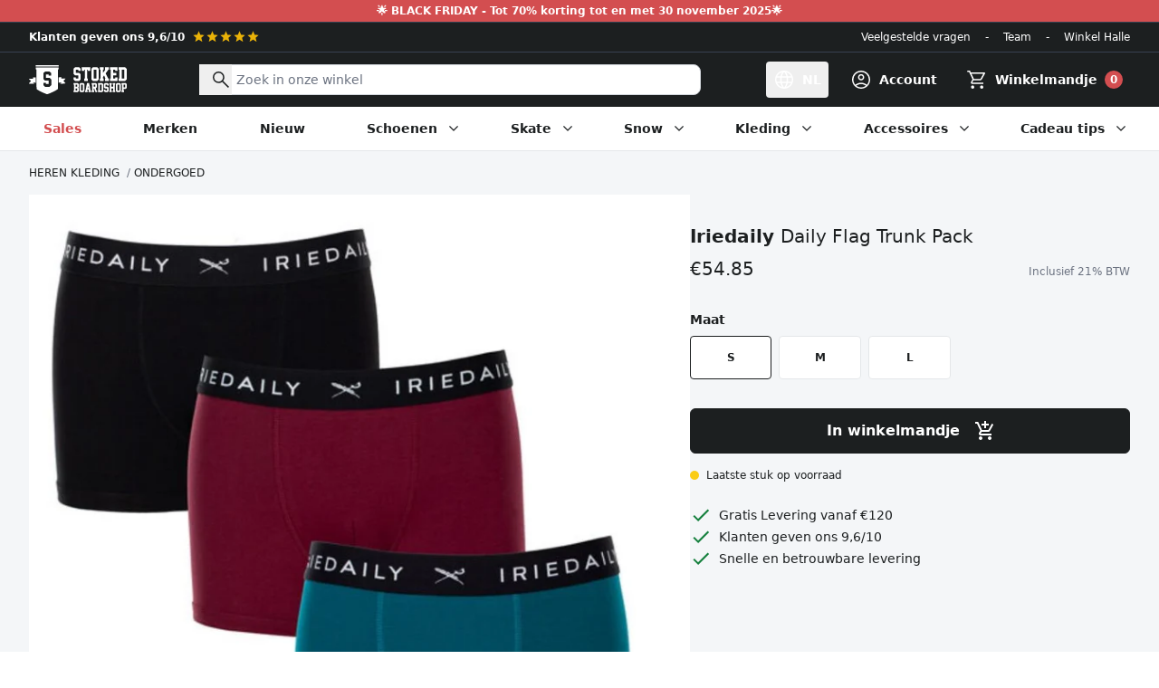

--- FILE ---
content_type: text/html; charset=utf-8
request_url: https://www.stokedboardshop.be/products/daily-flag-trunk-pack
body_size: 194459
content:
<!doctype html>
<html class="no-js" lang="nl">
  <head>
    <meta charset="utf-8">
    <meta http-equiv="X-UA-Compatible" content="IE=edge">
    <meta name="viewport" content="width=device-width,initial-scale=1">
    <meta name="theme-color" content="#1E1E1E"><link rel="canonical" href="https://www.stokedboardshop.be/products/daily-flag-trunk-pack"><link rel="icon" type="image/png" href="//www.stokedboardshop.be/cdn/shop/files/favicon_659e5a59-abe0-4185-aa0c-1abeb78a67fd.png?crop=center&height=32&v=1699002516&width=32"><title>Iriedaily
Daily Flag Trunk Pack
&ndash; Stoked Boardshop</title><meta name="description" content="Met de Iriedaily Daily Flag Trunk Pack krijg je een set van 3 nauwsluitende trunks gemaakt van zacht biologisch katoenen jersey. De geweven elastische tailleband is versierd met Iriedaily-letters en vlaglogo&#39;s. Eigenschappen: 3 nauwsluitende heren boxershorts Geweven tailleband, versierd met  Iriedaily-letters en vlagl">

<meta property="og:site_name" content="Stoked Boardshop">
<meta property="og:url" content="https://www.stokedboardshop.be/products/daily-flag-trunk-pack">
<meta property="og:title" content="Daily Flag Trunk Pack">
<meta property="og:type" content="product">
<meta property="og:description" content="Met de Iriedaily Daily Flag Trunk Pack krijg je een set van 3 nauwsluitende trunks gemaakt van zacht biologisch katoenen jersey. De geweven elastische tailleband is versierd met Iriedaily-letters en vlaglogo&#39;s. Eigenschappen: 3 nauwsluitende heren boxershorts Geweven tailleband, versierd met  Iriedaily-letters en vlagl"><meta property="og:image" content="http://www.stokedboardshop.be/cdn/shop/products/SHOPIFY-Iriedaily-Daily-Flag-Trunk-Pack_1.jpg?v=1646392501">
  <meta property="og:image:secure_url" content="https://www.stokedboardshop.be/cdn/shop/products/SHOPIFY-Iriedaily-Daily-Flag-Trunk-Pack_1.jpg?v=1646392501">
  <meta property="og:image:width" content="1000">
  <meta property="og:image:height" content="1000"><meta property="og:price:amount" content="54.85">
  <meta property="og:price:currency" content="EUR"><meta name="twitter:card" content="summary_large_image">
<meta name="twitter:title" content="Daily Flag Trunk Pack">
<meta name="twitter:description" content="Met de Iriedaily Daily Flag Trunk Pack krijg je een set van 3 nauwsluitende trunks gemaakt van zacht biologisch katoenen jersey. De geweven elastische tailleband is versierd met Iriedaily-letters en vlaglogo&#39;s. Eigenschappen: 3 nauwsluitende heren boxershorts Geweven tailleband, versierd met  Iriedaily-letters en vlagl">




  <link href="//www.stokedboardshop.be/cdn/shop/t/109/assets/theme.5nzLxAzB.min.css" rel="stylesheet" type="text/css" media="all" />




  <script src="//www.stokedboardshop.be/cdn/shop/t/109/assets/theme.P5hwCj8b.min.js" type="module" crossorigin="anonymous"></script>
  <link rel="modulepreload" href="//www.stokedboardshop.be/cdn/shop/t/109/assets/modulepreload-polyfill.B5Qt9EMX.min.js" crossorigin="anonymous">

<script>
      document.documentElement.className = document.documentElement.className.replace('no-js', '');

      window.routes = {
        cart_add_url: '/cart/add',
        cart_change_url: '/cart/change',
        cart_update_url: '/cart/update',
        cart_url: '/cart',
        predictive_search_url: '/search/suggest'
      };

      window.theme = {
        strings: {
          addToCart: "In winkelmandje",
          soldOut: "Uitverkocht",
          unavailable: "Niet beschikbaar",
          preorder: "Preorder",
          all_results: "Toon alle resultaten",
          no_results: "Geen resultaten",
          reviewReply: "Antwoord van het Stoked team:",
          reviewSuccess: "Bedankt voor je review!",
          free_griptape: "Gratis bij Stoked decks!",
          remove: "Verwijder",
          cart_empty: "Je winkelmandje is nog leeg.",
          product_not_available: "Dit product is niet meer beschikbaar of het laatste stuk zit reeds in je winkelmandje",
          error: "Er is een fout opgetreden. Probeer het opnieuw of neem contact op."
        },
        moneyFormat: "€{{amount}}"
      };
    </script>

    <script type="text/javascript">
      CRISP_RUNTIME_CONFIG = {locale : "nl"};
    </script>

    <meta name="google-site-verification" content="Ox4VDnpm6e7-s8oQCUJfAN41KgOQd5bQlyFbsVFMZPE">
    <meta name="google-site-verification" content="N4w6V5utcvSf9hjHijWlWslLmapFADh1fP_mcXvKius">
    <meta name="google-site-verification" content="E6h96HzKML6tfctum2xJAqnRfaqoUYuF1IEju4uX50Y">

    <script>window.performance && window.performance.mark && window.performance.mark('shopify.content_for_header.start');</script><meta id="shopify-digital-wallet" name="shopify-digital-wallet" content="/1040642/digital_wallets/dialog">
<meta name="shopify-checkout-api-token" content="4f069394a79134026d106b8fcb7d31a2">
<meta id="in-context-paypal-metadata" data-shop-id="1040642" data-venmo-supported="false" data-environment="production" data-locale="nl_NL" data-paypal-v4="true" data-currency="EUR">
<link rel="alternate" hreflang="x-default" href="https://www.stokedboardshop.be/products/daily-flag-trunk-pack">
<link rel="alternate" hreflang="de-AT" href="https://www.stokedboardshop.at/products/daily-flag-trunk-pack">
<link rel="alternate" hreflang="nl-BE" href="https://www.stokedboardshop.be/products/daily-flag-trunk-pack">
<link rel="alternate" hreflang="fr-BE" href="https://www.stokedboardshop.be/fr/products/daily-flag-trunk-pack">
<link rel="alternate" hreflang="en-BE" href="https://www.stokedboardshop.be/en/products/daily-flag-trunk-pack">
<link rel="alternate" hreflang="en-BG" href="https://www.stokedboardshop.com/products/daily-flag-trunk-pack">
<link rel="alternate" hreflang="en-CZ" href="https://www.stokedboardshop.com/products/daily-flag-trunk-pack">
<link rel="alternate" hreflang="en-DK" href="https://www.stokedboardshop.com/products/daily-flag-trunk-pack">
<link rel="alternate" hreflang="en-EE" href="https://www.stokedboardshop.com/products/daily-flag-trunk-pack">
<link rel="alternate" hreflang="en-ES" href="https://www.stokedboardshop.com/products/daily-flag-trunk-pack">
<link rel="alternate" hreflang="en-FI" href="https://www.stokedboardshop.com/products/daily-flag-trunk-pack">
<link rel="alternate" hreflang="en-GR" href="https://www.stokedboardshop.com/products/daily-flag-trunk-pack">
<link rel="alternate" hreflang="en-HR" href="https://www.stokedboardshop.com/products/daily-flag-trunk-pack">
<link rel="alternate" hreflang="en-HU" href="https://www.stokedboardshop.com/products/daily-flag-trunk-pack">
<link rel="alternate" hreflang="en-IE" href="https://www.stokedboardshop.com/products/daily-flag-trunk-pack">
<link rel="alternate" hreflang="en-IS" href="https://www.stokedboardshop.com/products/daily-flag-trunk-pack">
<link rel="alternate" hreflang="en-IT" href="https://www.stokedboardshop.com/products/daily-flag-trunk-pack">
<link rel="alternate" hreflang="en-LT" href="https://www.stokedboardshop.com/products/daily-flag-trunk-pack">
<link rel="alternate" hreflang="en-LU" href="https://www.stokedboardshop.com/products/daily-flag-trunk-pack">
<link rel="alternate" hreflang="en-LV" href="https://www.stokedboardshop.com/products/daily-flag-trunk-pack">
<link rel="alternate" hreflang="en-PL" href="https://www.stokedboardshop.com/products/daily-flag-trunk-pack">
<link rel="alternate" hreflang="en-PT" href="https://www.stokedboardshop.com/products/daily-flag-trunk-pack">
<link rel="alternate" hreflang="en-RO" href="https://www.stokedboardshop.com/products/daily-flag-trunk-pack">
<link rel="alternate" hreflang="en-SE" href="https://www.stokedboardshop.com/products/daily-flag-trunk-pack">
<link rel="alternate" hreflang="en-SI" href="https://www.stokedboardshop.com/products/daily-flag-trunk-pack">
<link rel="alternate" hreflang="en-SK" href="https://www.stokedboardshop.com/products/daily-flag-trunk-pack">
<link rel="alternate" hreflang="en-US" href="https://www.stokedboardshop.com/products/daily-flag-trunk-pack">
<link rel="alternate" hreflang="de-DE" href="https://www.stokedboardshop.de/products/daily-flag-trunk-pack">
<link rel="alternate" hreflang="fr-FR" href="https://www.stokedboardshop.fr/products/daily-flag-trunk-pack">
<link rel="alternate" hreflang="nl-NL" href="https://www.stokedboardshop.nl/products/daily-flag-trunk-pack">
<link rel="alternate" type="application/json+oembed" href="https://www.stokedboardshop.be/products/daily-flag-trunk-pack.oembed">
<script async="async" src="/checkouts/internal/preloads.js?locale=nl-BE"></script>
<link rel="preconnect" href="https://shop.app" crossorigin="anonymous">
<script async="async" src="https://shop.app/checkouts/internal/preloads.js?locale=nl-BE&shop_id=1040642" crossorigin="anonymous"></script>
<script id="apple-pay-shop-capabilities" type="application/json">{"shopId":1040642,"countryCode":"BE","currencyCode":"EUR","merchantCapabilities":["supports3DS"],"merchantId":"gid:\/\/shopify\/Shop\/1040642","merchantName":"Stoked Boardshop","requiredBillingContactFields":["postalAddress","email"],"requiredShippingContactFields":["postalAddress","email"],"shippingType":"shipping","supportedNetworks":["visa","maestro","masterCard","amex"],"total":{"type":"pending","label":"Stoked Boardshop","amount":"1.00"},"shopifyPaymentsEnabled":true,"supportsSubscriptions":true}</script>
<script id="shopify-features" type="application/json">{"accessToken":"4f069394a79134026d106b8fcb7d31a2","betas":["rich-media-storefront-analytics"],"domain":"www.stokedboardshop.be","predictiveSearch":true,"shopId":1040642,"locale":"nl"}</script>
<script>var Shopify = Shopify || {};
Shopify.shop = "stokedboardshop.myshopify.com";
Shopify.locale = "nl";
Shopify.currency = {"active":"EUR","rate":"1.0"};
Shopify.country = "BE";
Shopify.theme = {"name":"stokedboardshop\/master","id":154850558297,"schema_name":"Stoked Boardshop","schema_version":"4.4.0","theme_store_id":null,"role":"main"};
Shopify.theme.handle = "null";
Shopify.theme.style = {"id":null,"handle":null};
Shopify.cdnHost = "www.stokedboardshop.be/cdn";
Shopify.routes = Shopify.routes || {};
Shopify.routes.root = "/";</script>
<script type="module">!function(o){(o.Shopify=o.Shopify||{}).modules=!0}(window);</script>
<script>!function(o){function n(){var o=[];function n(){o.push(Array.prototype.slice.apply(arguments))}return n.q=o,n}var t=o.Shopify=o.Shopify||{};t.loadFeatures=n(),t.autoloadFeatures=n()}(window);</script>
<script>
  window.ShopifyPay = window.ShopifyPay || {};
  window.ShopifyPay.apiHost = "shop.app\/pay";
  window.ShopifyPay.redirectState = null;
</script>
<script id="shop-js-analytics" type="application/json">{"pageType":"product"}</script>
<script defer="defer" async type="module" src="//www.stokedboardshop.be/cdn/shopifycloud/shop-js/modules/v2/client.init-shop-cart-sync_TYIdXJhk.nl.esm.js"></script>
<script defer="defer" async type="module" src="//www.stokedboardshop.be/cdn/shopifycloud/shop-js/modules/v2/chunk.common_B02BEaEK.esm.js"></script>
<script type="module">
  await import("//www.stokedboardshop.be/cdn/shopifycloud/shop-js/modules/v2/client.init-shop-cart-sync_TYIdXJhk.nl.esm.js");
await import("//www.stokedboardshop.be/cdn/shopifycloud/shop-js/modules/v2/chunk.common_B02BEaEK.esm.js");

  window.Shopify.SignInWithShop?.initShopCartSync?.({"fedCMEnabled":true,"windoidEnabled":true});

</script>
<script>
  window.Shopify = window.Shopify || {};
  if (!window.Shopify.featureAssets) window.Shopify.featureAssets = {};
  window.Shopify.featureAssets['shop-js'] = {"shop-cart-sync":["modules/v2/client.shop-cart-sync_8Rpu-_UE.nl.esm.js","modules/v2/chunk.common_B02BEaEK.esm.js"],"init-fed-cm":["modules/v2/client.init-fed-cm_mABe7vcM.nl.esm.js","modules/v2/chunk.common_B02BEaEK.esm.js"],"init-shop-email-lookup-coordinator":["modules/v2/client.init-shop-email-lookup-coordinator_CqznHedE.nl.esm.js","modules/v2/chunk.common_B02BEaEK.esm.js"],"shop-cash-offers":["modules/v2/client.shop-cash-offers_CXKEkHDq.nl.esm.js","modules/v2/chunk.common_B02BEaEK.esm.js","modules/v2/chunk.modal_6QcigMUN.esm.js"],"init-shop-cart-sync":["modules/v2/client.init-shop-cart-sync_TYIdXJhk.nl.esm.js","modules/v2/chunk.common_B02BEaEK.esm.js"],"init-windoid":["modules/v2/client.init-windoid_B9FTiuQr.nl.esm.js","modules/v2/chunk.common_B02BEaEK.esm.js"],"shop-toast-manager":["modules/v2/client.shop-toast-manager_lLi3KCOD.nl.esm.js","modules/v2/chunk.common_B02BEaEK.esm.js"],"pay-button":["modules/v2/client.pay-button_va9Vr_Ys.nl.esm.js","modules/v2/chunk.common_B02BEaEK.esm.js"],"shop-button":["modules/v2/client.shop-button_K4j7kzWl.nl.esm.js","modules/v2/chunk.common_B02BEaEK.esm.js"],"shop-login-button":["modules/v2/client.shop-login-button_B0KpbGJ7.nl.esm.js","modules/v2/chunk.common_B02BEaEK.esm.js","modules/v2/chunk.modal_6QcigMUN.esm.js"],"avatar":["modules/v2/client.avatar_BTnouDA3.nl.esm.js"],"shop-follow-button":["modules/v2/client.shop-follow-button_BloBojtU.nl.esm.js","modules/v2/chunk.common_B02BEaEK.esm.js","modules/v2/chunk.modal_6QcigMUN.esm.js"],"init-customer-accounts-sign-up":["modules/v2/client.init-customer-accounts-sign-up_Dipxcooh.nl.esm.js","modules/v2/client.shop-login-button_B0KpbGJ7.nl.esm.js","modules/v2/chunk.common_B02BEaEK.esm.js","modules/v2/chunk.modal_6QcigMUN.esm.js"],"init-shop-for-new-customer-accounts":["modules/v2/client.init-shop-for-new-customer-accounts_BgV4ugre.nl.esm.js","modules/v2/client.shop-login-button_B0KpbGJ7.nl.esm.js","modules/v2/chunk.common_B02BEaEK.esm.js","modules/v2/chunk.modal_6QcigMUN.esm.js"],"init-customer-accounts":["modules/v2/client.init-customer-accounts_JAEGtbVJ.nl.esm.js","modules/v2/client.shop-login-button_B0KpbGJ7.nl.esm.js","modules/v2/chunk.common_B02BEaEK.esm.js","modules/v2/chunk.modal_6QcigMUN.esm.js"],"checkout-modal":["modules/v2/client.checkout-modal_C0AEOhe1.nl.esm.js","modules/v2/chunk.common_B02BEaEK.esm.js","modules/v2/chunk.modal_6QcigMUN.esm.js"],"lead-capture":["modules/v2/client.lead-capture_731cNgmN.nl.esm.js","modules/v2/chunk.common_B02BEaEK.esm.js","modules/v2/chunk.modal_6QcigMUN.esm.js"],"shop-login":["modules/v2/client.shop-login_Iz9x3hRr.nl.esm.js","modules/v2/chunk.common_B02BEaEK.esm.js","modules/v2/chunk.modal_6QcigMUN.esm.js"],"payment-terms":["modules/v2/client.payment-terms_bOD5pwv2.nl.esm.js","modules/v2/chunk.common_B02BEaEK.esm.js","modules/v2/chunk.modal_6QcigMUN.esm.js"]};
</script>
<script>(function() {
  var isLoaded = false;
  function asyncLoad() {
    if (isLoaded) return;
    isLoaded = true;
    var urls = ["https:\/\/plugins.crisp.chat\/urn:crisp.im:shopify:0\/website\/468cbf36-1020-41a6-bc96-0949b2642840\/load\/crisp?shop=stokedboardshop.myshopify.com","https:\/\/plugins.crisp.chat\/urn:crisp.im:shopify:0\/assets\/scripts\/crisp-shopify.js?shop=stokedboardshop.myshopify.com","https:\/\/pixel.appsrobots.com\/pixel\/v1.js?shop=stokedboardshop.myshopify.com"];
    for (var i = 0; i < urls.length; i++) {
      var s = document.createElement('script');
      s.type = 'text/javascript';
      s.async = true;
      s.src = urls[i];
      var x = document.getElementsByTagName('script')[0];
      x.parentNode.insertBefore(s, x);
    }
  };
  if(window.attachEvent) {
    window.attachEvent('onload', asyncLoad);
  } else {
    window.addEventListener('load', asyncLoad, false);
  }
})();</script>
<script id="__st">var __st={"a":1040642,"offset":3600,"reqid":"b059ef18-a796-4470-864b-95c9c270c92c-1763953535","pageurl":"www.stokedboardshop.be\/products\/daily-flag-trunk-pack","u":"f54d8f4def81","p":"product","rtyp":"product","rid":7265855701146};</script>
<script>window.ShopifyPaypalV4VisibilityTracking = true;</script>
<script id="captcha-bootstrap">!function(){'use strict';const t='contact',e='account',n='new_comment',o=[[t,t],['blogs',n],['comments',n],[t,'customer']],c=[[e,'customer_login'],[e,'guest_login'],[e,'recover_customer_password'],[e,'create_customer']],r=t=>t.map((([t,e])=>`form[action*='/${t}']:not([data-nocaptcha='true']) input[name='form_type'][value='${e}']`)).join(','),a=t=>()=>t?[...document.querySelectorAll(t)].map((t=>t.form)):[];function s(){const t=[...o],e=r(t);return a(e)}const i='password',u='form_key',d=['recaptcha-v3-token','g-recaptcha-response','h-captcha-response',i],f=()=>{try{return window.sessionStorage}catch{return}},m='__shopify_v',_=t=>t.elements[u];function p(t,e,n=!1){try{const o=window.sessionStorage,c=JSON.parse(o.getItem(e)),{data:r}=function(t){const{data:e,action:n}=t;return t[m]||n?{data:e,action:n}:{data:t,action:n}}(c);for(const[e,n]of Object.entries(r))t.elements[e]&&(t.elements[e].value=n);n&&o.removeItem(e)}catch(o){console.error('form repopulation failed',{error:o})}}const l='form_type',E='cptcha';function T(t){t.dataset[E]=!0}const w=window,h=w.document,L='Shopify',v='ce_forms',y='captcha';let A=!1;((t,e)=>{const n=(g='f06e6c50-85a8-45c8-87d0-21a2b65856fe',I='https://cdn.shopify.com/shopifycloud/storefront-forms-hcaptcha/ce_storefront_forms_captcha_hcaptcha.v1.5.2.iife.js',D={infoText:'Beschermd door hCaptcha',privacyText:'Privacy',termsText:'Voorwaarden'},(t,e,n)=>{const o=w[L][v],c=o.bindForm;if(c)return c(t,g,e,D).then(n);var r;o.q.push([[t,g,e,D],n]),r=I,A||(h.body.append(Object.assign(h.createElement('script'),{id:'captcha-provider',async:!0,src:r})),A=!0)});var g,I,D;w[L]=w[L]||{},w[L][v]=w[L][v]||{},w[L][v].q=[],w[L][y]=w[L][y]||{},w[L][y].protect=function(t,e){n(t,void 0,e),T(t)},Object.freeze(w[L][y]),function(t,e,n,w,h,L){const[v,y,A,g]=function(t,e,n){const i=e?o:[],u=t?c:[],d=[...i,...u],f=r(d),m=r(i),_=r(d.filter((([t,e])=>n.includes(e))));return[a(f),a(m),a(_),s()]}(w,h,L),I=t=>{const e=t.target;return e instanceof HTMLFormElement?e:e&&e.form},D=t=>v().includes(t);t.addEventListener('submit',(t=>{const e=I(t);if(!e)return;const n=D(e)&&!e.dataset.hcaptchaBound&&!e.dataset.recaptchaBound,o=_(e),c=g().includes(e)&&(!o||!o.value);(n||c)&&t.preventDefault(),c&&!n&&(function(t){try{if(!f())return;!function(t){const e=f();if(!e)return;const n=_(t);if(!n)return;const o=n.value;o&&e.removeItem(o)}(t);const e=Array.from(Array(32),(()=>Math.random().toString(36)[2])).join('');!function(t,e){_(t)||t.append(Object.assign(document.createElement('input'),{type:'hidden',name:u})),t.elements[u].value=e}(t,e),function(t,e){const n=f();if(!n)return;const o=[...t.querySelectorAll(`input[type='${i}']`)].map((({name:t})=>t)),c=[...d,...o],r={};for(const[a,s]of new FormData(t).entries())c.includes(a)||(r[a]=s);n.setItem(e,JSON.stringify({[m]:1,action:t.action,data:r}))}(t,e)}catch(e){console.error('failed to persist form',e)}}(e),e.submit())}));const S=(t,e)=>{t&&!t.dataset[E]&&(n(t,e.some((e=>e===t))),T(t))};for(const o of['focusin','change'])t.addEventListener(o,(t=>{const e=I(t);D(e)&&S(e,y())}));const B=e.get('form_key'),M=e.get(l),P=B&&M;t.addEventListener('DOMContentLoaded',(()=>{const t=y();if(P)for(const e of t)e.elements[l].value===M&&p(e,B);[...new Set([...A(),...v().filter((t=>'true'===t.dataset.shopifyCaptcha))])].forEach((e=>S(e,t)))}))}(h,new URLSearchParams(w.location.search),n,t,e,['guest_login'])})(!0,!0)}();</script>
<script integrity="sha256-52AcMU7V7pcBOXWImdc/TAGTFKeNjmkeM1Pvks/DTgc=" data-source-attribution="shopify.loadfeatures" defer="defer" src="//www.stokedboardshop.be/cdn/shopifycloud/storefront/assets/storefront/load_feature-81c60534.js" crossorigin="anonymous"></script>
<script crossorigin="anonymous" defer="defer" src="//www.stokedboardshop.be/cdn/shopifycloud/storefront/assets/shopify_pay/storefront-65b4c6d7.js?v=20250812"></script>
<script data-source-attribution="shopify.dynamic_checkout.dynamic.init">var Shopify=Shopify||{};Shopify.PaymentButton=Shopify.PaymentButton||{isStorefrontPortableWallets:!0,init:function(){window.Shopify.PaymentButton.init=function(){};var t=document.createElement("script");t.src="https://www.stokedboardshop.be/cdn/shopifycloud/portable-wallets/latest/portable-wallets.nl.js",t.type="module",document.head.appendChild(t)}};
</script>
<script data-source-attribution="shopify.dynamic_checkout.buyer_consent">
  function portableWalletsHideBuyerConsent(e){var t=document.getElementById("shopify-buyer-consent"),n=document.getElementById("shopify-subscription-policy-button");t&&n&&(t.classList.add("hidden"),t.setAttribute("aria-hidden","true"),n.removeEventListener("click",e))}function portableWalletsShowBuyerConsent(e){var t=document.getElementById("shopify-buyer-consent"),n=document.getElementById("shopify-subscription-policy-button");t&&n&&(t.classList.remove("hidden"),t.removeAttribute("aria-hidden"),n.addEventListener("click",e))}window.Shopify?.PaymentButton&&(window.Shopify.PaymentButton.hideBuyerConsent=portableWalletsHideBuyerConsent,window.Shopify.PaymentButton.showBuyerConsent=portableWalletsShowBuyerConsent);
</script>
<script data-source-attribution="shopify.dynamic_checkout.cart.bootstrap">document.addEventListener("DOMContentLoaded",(function(){function t(){return document.querySelector("shopify-accelerated-checkout-cart, shopify-accelerated-checkout")}if(t())Shopify.PaymentButton.init();else{new MutationObserver((function(e,n){t()&&(Shopify.PaymentButton.init(),n.disconnect())})).observe(document.body,{childList:!0,subtree:!0})}}));
</script>
<script id='scb4127' type='text/javascript' async='' src='https://www.stokedboardshop.be/cdn/shopifycloud/privacy-banner/storefront-banner.js'></script><link id="shopify-accelerated-checkout-styles" rel="stylesheet" media="screen" href="https://www.stokedboardshop.be/cdn/shopifycloud/portable-wallets/latest/accelerated-checkout-backwards-compat.css" crossorigin="anonymous">
<style id="shopify-accelerated-checkout-cart">
        #shopify-buyer-consent {
  margin-top: 1em;
  display: inline-block;
  width: 100%;
}

#shopify-buyer-consent.hidden {
  display: none;
}

#shopify-subscription-policy-button {
  background: none;
  border: none;
  padding: 0;
  text-decoration: underline;
  font-size: inherit;
  cursor: pointer;
}

#shopify-subscription-policy-button::before {
  box-shadow: none;
}

      </style>

<script>window.performance && window.performance.mark && window.performance.mark('shopify.content_for_header.end');</script>
  <!-- BEGIN app block: shopify://apps/judge-me-reviews/blocks/judgeme_core/61ccd3b1-a9f2-4160-9fe9-4fec8413e5d8 --><!-- Start of Judge.me Core -->




<link rel="dns-prefetch" href="https://cdnwidget.judge.me">
<link rel="dns-prefetch" href="https://cdn.judge.me">
<link rel="dns-prefetch" href="https://cdn1.judge.me">
<link rel="dns-prefetch" href="https://api.judge.me">

<script data-cfasync='false' class='jdgm-settings-script'>window.jdgmSettings={"pagination":5,"disable_web_reviews":false,"badge_no_review_text":"Geen beoordelingen","badge_n_reviews_text":"{{ n }} beoordeling/beoordelingen","badge_star_color":"#FACC15","hide_badge_preview_if_no_reviews":false,"badge_hide_text":false,"enforce_center_preview_badge":false,"widget_title":"Klanten-reviews","widget_open_form_text":"Schrijf een recensie","widget_close_form_text":"Annuleer beoordeling","widget_refresh_page_text":"Pagina hernieuwen","widget_summary_text":"Gebaseerd op {{ number_of_reviews }} beoordeling/beoordelingen","widget_no_review_text":"Nog geen beoordelingen","widget_name_field_text":"Naam","widget_verified_name_field_text":"Geverifieerde naam (openbaar)","widget_name_placeholder_text":"Voer je naam in (openbaar)","widget_required_field_error_text":"Dit veld is verplicht.","widget_email_field_text":"E-mail","widget_verified_email_field_text":"Geverifieerd e-mailadres (privé, kan niet worden bewerkt)","widget_email_placeholder_text":"Voer uw e-mailadres in (privé)","widget_email_field_error_text":"Gelieve een geldig e-mailadres in te geven.","widget_rating_field_text":"Beoordeling","widget_review_title_field_text":"Titel van beoordeling","widget_review_title_placeholder_text":"Geef uw beoordeling een titel","widget_review_body_field_text":"Beoordeling","widget_review_body_placeholder_text":"Schrijf hier uw opmerkingen","widget_pictures_field_text":"Foto/Video (optioneel)","widget_submit_review_text":"Review versturen","widget_submit_verified_review_text":"Verstuur geverifieerde beoordeling","widget_submit_success_msg_with_auto_publish":"Dank je! Vernieuw de pagina over enkele ogenblikken om uw recensie te zien. U kunt uw recensie verwijderen of bewerken door in te loggen op \u003ca href='https://judge.me/login' target='_blank' rel='nofollow noopener'\u003eJudge.me\u003c/a\u003e","widget_submit_success_msg_no_auto_publish":"Dank je! Uw recensie wordt gepubliceerd zodra deze is goedgekeurd door de winkelbeheerder. U kunt uw recensie verwijderen of bewerken door in te loggen op \u003ca href='https://judge.me/login' target='_blank' rel='nofollow noopener'\u003eJudge.me\u003c/a\u003e","widget_show_default_reviews_out_of_total_text":"{{ n_reviews_shown }} wordt weergegeven bij {{ n_reviews }} beoordelingen.","widget_show_all_link_text":"Toon alles","widget_show_less_link_text":"Laat minder zien","widget_author_said_text":"{{ reviewer_name }} zei:","widget_days_text":"{{ n }} dagen geleden","widget_weeks_text":"{{ n }} week/weken geleden","widget_months_text":"{{ n }} maanden/maanden geleden","widget_years_text":"{{ n }} jaar/jaar geleden","widget_yesterday_text":"Gisteren","widget_today_text":"Vandaag","widget_replied_text":"\u003e\u003e {{ shop_name }} heeft gereageerd:","widget_read_more_text":"Lees verder","widget_reviewer_name_as_initial":"last_initial","widget_rating_filter_color":"#FACC15","widget_rating_filter_see_all_text":"Alle beoordelingen bekijken","widget_sorting_most_recent_text":"Meest recente","widget_sorting_highest_rating_text":"Hoogste waardering","widget_sorting_lowest_rating_text":"Laagste waardering","widget_sorting_with_pictures_text":"Alleen afbeeldingen","widget_sorting_most_helpful_text":"Meest behulpzaam","widget_open_question_form_text":"Een vraag stellen","widget_reviews_subtab_text":"beoordelingen","widget_questions_subtab_text":"vragen","widget_question_label_text":"Vraag","widget_answer_label_text":"Antwoord","widget_question_placeholder_text":"Schrijf hier uw vraag","widget_submit_question_text":"Vraag verzenden","widget_question_submit_success_text":"Bedankt voor je vraag! We zullen u op de hoogte stellen en uw vraag zal worden gepubliceerd zodra deze is beantwoord.","widget_star_color":"#FACC15","verified_badge_text":"geverifieerd","verified_badge_bg_color":"#22C55E","verified_badge_text_color":"#fff","verified_badge_placement":"left-of-reviewer-name","widget_hide_border":false,"widget_social_share":false,"widget_thumb":true,"widget_review_location_show":true,"all_reviews_include_out_of_store_products":true,"all_reviews_out_of_store_text":"(uit winkel)","all_reviews_product_name_prefix_text":"over","enable_review_pictures":true,"review_date_format":"dd/mm/yyyy","widget_product_reviews_subtab_text":"Product recensies","widget_shop_reviews_subtab_text":"Winkel beoordelingen","widget_write_a_store_review_text":"Schrijf een winkelrecensie","widget_sorting_pictures_first_text":"Foto's eerst","floating_tab_button_name":"★ Judge.me beoordelingen","floating_tab_title":"Laat klanten voor ons spreken","floating_tab_url":"","floating_tab_url_enabled":false,"all_reviews_text_badge_text":"Klanten beoordelen ons {{ shop.metafields.judgeme.all_reviews_rating | round: 1 }}/5 gebaseerd op {{ shop.metafields.judgeme.all_reviews_count }} - recensies.","all_reviews_text_badge_text_branded_style":"{{ shop.metafields.judgeme.all_reviews_rating | round: 1 }} van 5 sterren gebaseerd op {{ shop.metafields.judgeme.all_reviews_count }} beoordelingen","all_reviews_text_badge_url":"","featured_carousel_title":"Laat klanten voor ons spreken","featured_carousel_count_text":"van {{ n }} recensies","featured_carousel_url":"","verified_count_badge_url":"","widget_histogram_use_custom_color":true,"widget_pagination_use_custom_color":true,"picture_reminder_submit_button":"Upload afbeeldingen","enable_review_videos":true,"mute_video_by_default":true,"widget_sorting_videos_first_text":"Video's eerst","widget_review_pending_text":"In afwachting","remove_microdata_snippet":false,"preview_badge_no_question_text":"Geen vragen","preview_badge_n_question_text":"{{ number_of_questions }} vraag/vragen","remove_judgeme_branding":true,"widget_search_bar_placeholder":"Doorzoek beoordelingen","widget_sorting_verified_only_text":"Alleen geverifieerd","featured_carousel_more_reviews_button_text":"Read more reviews","featured_carousel_view_product_button_text":"Bekijk product","all_reviews_page_load_more_text":"Laad meer recensies","widget_advanced_speed_features":5,"widget_public_name_text":"openbaar weergegeven als","default_reviewer_name_has_non_latin":true,"widget_reviewer_anonymous":"Anoniem","medals_widget_title":"Judge.me Review-medailles","widget_invalid_yt_video_url_error_text":"Geen YouTube-video-URL","widget_max_length_field_error_text":"Voer niet meer dan {0} tekens in.","widget_verified_by_shop_text":"Geverifieerd door Shop","widget_show_photo_gallery":true,"widget_load_with_code_splitting":true,"widget_ugc_title":"Door ons gemaakt, door jou gedeeld","widget_ugc_subtitle":"Tag ons om jouw foto op onze pagina te zien","widget_ugc_primary_button_text":"Koop nu","widget_ugc_secondary_button_text":"Meer laden","widget_ugc_reviews_button_text":"Bekijk beoordelingen","widget_primary_color":"#1C1F20","widget_enable_secondary_color":true,"widget_secondary_color":"#F4F6F8","widget_summary_average_rating_text":"{{ average_rating }} van de 5","widget_media_grid_title":"Foto\u0026#39;s en video\u0026#39;s van klanten","widget_media_grid_see_more_text":"Bekijk meer","widget_verified_by_judgeme_text":"Geverifieerd door Judge.me","widget_verified_by_judgeme_text_in_store_medals":"Verified by Judge.me","widget_media_field_exceed_quantity_message":"Sorry, we kunnen slechts {{ max_media }} voor één recensie accepteren.","widget_media_field_exceed_limit_message":"{{ file_name }} is te groot, selecteer een {{ media_type }} kleiner dan {{ size_limit }}MB.","widget_review_submitted_text":"Recensie verzonden!","widget_question_submitted_text":"Vraag ingediend!","widget_close_form_text_question":"Annuleer","widget_write_your_answer_here_text":"Schrijf hier je antwoord","widget_enabled_branded_link":true,"widget_show_collected_by_judgeme":false,"widget_reviewer_name_color":"#1C1F20","widget_write_review_text_color":"#fff","widget_write_review_bg_color":"#1C1F20","widget_collected_by_judgeme_text":"verzameld door Judge.me","widget_pagination_type":"load_more","widget_load_more_text":"Meer laden","widget_load_more_color":"#1C1F20","widget_full_review_text":"Volledige review","widget_read_more_reviews_text":"Lees meer beoordelingen","widget_read_questions_text":"Lees vragen","widget_questions_and_answers_text":"Vragen","widget_verified_by_text":"Geverifieërd door","widget_number_of_reviews_text":"{{ number_of_reviews }} beoordelingen","widget_back_button_text":"Terug","widget_next_button_text":"Volgende","widget_custom_forms_filter_button":"Filters","how_reviews_are_collected":"Hoe beoordelingen worden verzameld?","widget_gdpr_statement":"hoe we je gegevens gebruiken: we nemen alleen contact met je op over de recensie die je hebt achtergelaten, en alleen als dat nodig is. door je recensie in te dienen, ga je akkoord met de \u003ca href='https://judge.me/terms' target='_blank' rel='nofollow noopener'\u003evoorwaarden\u003c/a\u003e en \u003ca href='https://judge.me/privacy' target='_blank' rel='nofollow noopener'\u003eprivacybeleid\u003c/a\u003e en \u003ca href='https://judge.me/content-policy' target='_blank' rel='nofollow noopener'\u003einhoud\u003c/a\u003e beleid van Judge.me.","review_snippet_widget_round_border_style":true,"review_snippet_widget_card_color":"#FFFFFF","review_snippet_widget_slider_arrows_background_color":"#FFFFFF","review_snippet_widget_slider_arrows_color":"#000000","review_snippet_widget_star_color":"#339999","preview_badge_collection_page_install_preference":true,"preview_badge_product_page_install_preference":true,"review_widget_install_preference":"above-related","platform":"shopify","branding_url":"https://judge.me/reviews","branding_text":"Via Judge.me","locale":"en","reply_name":"Stoked Boardshop","widget_version":"3.0","footer":true,"autopublish":true,"review_dates":true,"enable_custom_form":false,"can_be_branded":true,"reply_name_text":"Stoked Boardshop"};</script> <style class='jdgm-settings-style'>.jdgm-xx{left:0}:root{--jdgm-primary-color:#1C1F20;--jdgm-secondary-color:#F4F6F8;--jdgm-star-color:#FACC15;--jdgm-write-review-text-color:#fff;--jdgm-write-review-bg-color:#1C1F20;--jdgm-paginate-color:#1C1F20;--jdgm-border-radius:0;--jdgm-reviewer-name-color:#1C1F20}.jdgm-histogram__bar-content{background-color:#FACC15}.jdgm-rev[data-verified-buyer=true] .jdgm-rev__icon.jdgm-rev__icon:after,.jdgm-rev__buyer-badge.jdgm-rev__buyer-badge{color:#fff;background-color:#22C55E}.jdgm-review-widget--small .jdgm-gallery.jdgm-gallery .jdgm-gallery__thumbnail-link:nth-child(8) .jdgm-gallery__thumbnail-wrapper.jdgm-gallery__thumbnail-wrapper:before{content:"Bekijk meer"}@media only screen and (min-width: 768px){.jdgm-gallery.jdgm-gallery .jdgm-gallery__thumbnail-link:nth-child(8) .jdgm-gallery__thumbnail-wrapper.jdgm-gallery__thumbnail-wrapper:before{content:"Bekijk meer"}}.jdgm-rev__thumb-btn{color:#1C1F20}.jdgm-rev__thumb-btn:hover{opacity:0.8}.jdgm-rev__thumb-btn:not([disabled]):hover,.jdgm-rev__thumb-btn:hover,.jdgm-rev__thumb-btn:active,.jdgm-rev__thumb-btn:visited{color:#1C1F20}.jdgm-preview-badge .jdgm-star.jdgm-star{color:#FACC15}.jdgm-author-fullname{display:none !important}.jdgm-author-all-initials{display:none !important}.jdgm-rev-widg__title{visibility:hidden}.jdgm-rev-widg__summary-text{visibility:hidden}.jdgm-prev-badge__text{visibility:hidden}.jdgm-rev__prod-link-prefix:before{content:'over'}.jdgm-rev__out-of-store-text:before{content:'(uit winkel)'}@media only screen and (min-width: 768px){.jdgm-rev__pics .jdgm-rev_all-rev-page-picture-separator,.jdgm-rev__pics .jdgm-rev__product-picture{display:none}}@media only screen and (max-width: 768px){.jdgm-rev__pics .jdgm-rev_all-rev-page-picture-separator,.jdgm-rev__pics .jdgm-rev__product-picture{display:none}}.jdgm-preview-badge[data-template="index"]{display:none !important}.jdgm-verified-count-badget[data-from-snippet="true"]{display:none !important}.jdgm-carousel-wrapper[data-from-snippet="true"]{display:none !important}.jdgm-all-reviews-text[data-from-snippet="true"]{display:none !important}.jdgm-medals-section[data-from-snippet="true"]{display:none !important}.jdgm-ugc-media-wrapper[data-from-snippet="true"]{display:none !important}.jdgm-review-snippet-widget .jdgm-rev-snippet-widget__cards-container .jdgm-rev-snippet-card{border-radius:8px;background:#fff}.jdgm-review-snippet-widget .jdgm-rev-snippet-widget__cards-container .jdgm-rev-snippet-card__rev-rating .jdgm-star{color:#399}.jdgm-review-snippet-widget .jdgm-rev-snippet-widget__prev-btn,.jdgm-review-snippet-widget .jdgm-rev-snippet-widget__next-btn{border-radius:50%;background:#fff}.jdgm-review-snippet-widget .jdgm-rev-snippet-widget__prev-btn>svg,.jdgm-review-snippet-widget .jdgm-rev-snippet-widget__next-btn>svg{fill:#000}.jdgm-full-rev-modal.rev-snippet-widget .jm-mfp-container .jm-mfp-content,.jdgm-full-rev-modal.rev-snippet-widget .jm-mfp-container .jdgm-full-rev__icon,.jdgm-full-rev-modal.rev-snippet-widget .jm-mfp-container .jdgm-full-rev__pic-img,.jdgm-full-rev-modal.rev-snippet-widget .jm-mfp-container .jdgm-full-rev__reply{border-radius:8px}.jdgm-full-rev-modal.rev-snippet-widget .jm-mfp-container .jdgm-full-rev[data-verified-buyer="true"] .jdgm-full-rev__icon::after{border-radius:8px}.jdgm-full-rev-modal.rev-snippet-widget .jm-mfp-container .jdgm-full-rev .jdgm-rev__buyer-badge{border-radius:calc( 8px / 2 )}.jdgm-full-rev-modal.rev-snippet-widget .jm-mfp-container .jdgm-full-rev .jdgm-full-rev__replier::before{content:'Stoked Boardshop'}.jdgm-full-rev-modal.rev-snippet-widget .jm-mfp-container .jdgm-full-rev .jdgm-full-rev__product-button{border-radius:calc( 8px * 6 )}
</style> <style class='jdgm-settings-style'></style>

  
  
  
  <script data-cfasync='false'>
  window.jdgmMiracle=window.jdgmMiracle||{},function(){var t=jdgmMiracle.$=function(){function t(t){return null==t?String(t):U[W.call(t)]||"object"}function e(e){return"function"==t(e)}function n(t){return null!=t&&t==t.window}function r(t){return null!=t&&t.nodeType==t.DOCUMENT_NODE}function i(e){return"object"==t(e)}function o(t){return i(t)&&!n(t)&&Object.getPrototypeOf(t)==Object.prototype}function a(t){return"number"==typeof t.length}function s(t){return A.call(t,function(t){return null!=t})}function u(t){return t.length>0?T.fn.concat.apply([],t):t}function c(t){return t.replace(/::/g,"/").replace(/([A-Z]+)([A-Z][a-z])/g,"$1_$2").replace(/([a-z\d])([A-Z])/g,"$1_$2").replace(/_/g,"-").toLowerCase()}function l(t){return t in M?M[t]:M[t]=new RegExp("(^|\\s)"+t+"(\\s|$)")}function f(t,e){return"number"!=typeof e||k[c(t)]?e:e+"px"}function h(t){var e,n;return L[t]||(e=$.createElement(t),$.body.appendChild(e),n=getComputedStyle(e,"").getPropertyValue("display"),e.parentNode.removeChild(e),"none"==n&&(n="block"),L[t]=n),L[t]}function p(t){return"children"in t?D.call(t.children):T.map(t.childNodes,function(t){return 1==t.nodeType?t:void 0})}function d(t,e){var n,r=t?t.length:0;for(n=0;r>n;n++)this[n]=t[n];this.length=r,this.selector=e||""}function m(t,e,n){for(j in e)n&&(o(e[j])||Q(e[j]))?(o(e[j])&&!o(t[j])&&(t[j]={}),Q(e[j])&&!Q(t[j])&&(t[j]=[]),m(t[j],e[j],n)):e[j]!==E&&(t[j]=e[j])}function v(t,e){return null==e?T(t):T(t).filter(e)}function g(t,n,r,i){return e(n)?n.call(t,r,i):n}function y(t,e,n){null==n?t.removeAttribute(e):t.setAttribute(e,n)}function x(t,e){var n=t.className||"",r=n&&n.baseVal!==E;return e===E?r?n.baseVal:n:void(r?n.baseVal=e:t.className=e)}function w(t){try{return t?"true"==t||("false"==t?!1:"null"==t?null:+t+""==t?+t:/^[\[\{]/.test(t)?T.parseJSON(t):t):t}catch(e){return t}}function b(t,e){e(t);for(var n=0,r=t.childNodes.length;r>n;n++)b(t.childNodes[n],e)}var E,j,T,C,S,N,O=[],P=O.concat,A=O.filter,D=O.slice,$=window.document,L={},M={},k={"column-count":1,columns:1,"font-weight":1,"line-height":1,opacity:1,"z-index":1,zoom:1},q=/^\s*<(\w+|!)[^>]*>/,R=/^<(\w+)\s*\/?>(?:<\/\1>|)$/,F=/<(?!area|br|col|embed|hr|img|input|link|meta|param)(([\w:]+)[^>]*)\/>/gi,Z=/^(?:body|html)$/i,z=/([A-Z])/g,H=["val","css","html","text","data","width","height","offset"],V=["after","prepend","before","append"],_=$.createElement("table"),B=$.createElement("tr"),I={tr:$.createElement("tbody"),tbody:_,thead:_,tfoot:_,td:B,th:B,"*":$.createElement("div")},J=/complete|loaded|interactive/,X=/^[\w-]*$/,U={},W=U.toString,Y={},G=$.createElement("div"),K={tabindex:"tabIndex",readonly:"readOnly","for":"htmlFor","class":"className",maxlength:"maxLength",cellspacing:"cellSpacing",cellpadding:"cellPadding",rowspan:"rowSpan",colspan:"colSpan",usemap:"useMap",frameborder:"frameBorder",contenteditable:"contentEditable"},Q=Array.isArray||function(t){return t instanceof Array};return Y.matches=function(t,e){if(!e||!t||1!==t.nodeType)return!1;var n=t.webkitMatchesSelector||t.mozMatchesSelector||t.oMatchesSelector||t.matchesSelector;if(n)return n.call(t,e);var r,i=t.parentNode,o=!i;return o&&(i=G).appendChild(t),r=~Y.qsa(i,e).indexOf(t),o&&G.removeChild(t),r},S=function(t){return t.replace(/-+(.)?/g,function(t,e){return e?e.toUpperCase():""})},N=function(t){return A.call(t,function(e,n){return t.indexOf(e)==n})},Y.fragment=function(t,e,n){var r,i,a;return R.test(t)&&(r=T($.createElement(RegExp.$1))),r||(t.replace&&(t=t.replace(F,"<$1></$2>")),e===E&&(e=q.test(t)&&RegExp.$1),e in I||(e="*"),a=I[e],a.innerHTML=""+t,r=T.each(D.call(a.childNodes),function(){a.removeChild(this)})),o(n)&&(i=T(r),T.each(n,function(t,e){H.indexOf(t)>-1?i[t](e):i.attr(t,e)})),r},Y.Z=function(t,e){return new d(t,e)},Y.isZ=function(t){return t instanceof Y.Z},Y.init=function(t,n){var r;if(!t)return Y.Z();if("string"==typeof t)if(t=t.trim(),"<"==t[0]&&q.test(t))r=Y.fragment(t,RegExp.$1,n),t=null;else{if(n!==E)return T(n).find(t);r=Y.qsa($,t)}else{if(e(t))return T($).ready(t);if(Y.isZ(t))return t;if(Q(t))r=s(t);else if(i(t))r=[t],t=null;else if(q.test(t))r=Y.fragment(t.trim(),RegExp.$1,n),t=null;else{if(n!==E)return T(n).find(t);r=Y.qsa($,t)}}return Y.Z(r,t)},T=function(t,e){return Y.init(t,e)},T.extend=function(t){var e,n=D.call(arguments,1);return"boolean"==typeof t&&(e=t,t=n.shift()),n.forEach(function(n){m(t,n,e)}),t},Y.qsa=function(t,e){var n,r="#"==e[0],i=!r&&"."==e[0],o=r||i?e.slice(1):e,a=X.test(o);return t.getElementById&&a&&r?(n=t.getElementById(o))?[n]:[]:1!==t.nodeType&&9!==t.nodeType&&11!==t.nodeType?[]:D.call(a&&!r&&t.getElementsByClassName?i?t.getElementsByClassName(o):t.getElementsByTagName(e):t.querySelectorAll(e))},T.contains=$.documentElement.contains?function(t,e){return t!==e&&t.contains(e)}:function(t,e){for(;e&&(e=e.parentNode);)if(e===t)return!0;return!1},T.type=t,T.isFunction=e,T.isWindow=n,T.isArray=Q,T.isPlainObject=o,T.isEmptyObject=function(t){var e;for(e in t)return!1;return!0},T.inArray=function(t,e,n){return O.indexOf.call(e,t,n)},T.camelCase=S,T.trim=function(t){return null==t?"":String.prototype.trim.call(t)},T.uuid=0,T.support={},T.expr={},T.noop=function(){},T.map=function(t,e){var n,r,i,o=[];if(a(t))for(r=0;r<t.length;r++)n=e(t[r],r),null!=n&&o.push(n);else for(i in t)n=e(t[i],i),null!=n&&o.push(n);return u(o)},T.each=function(t,e){var n,r;if(a(t)){for(n=0;n<t.length;n++)if(e.call(t[n],n,t[n])===!1)return t}else for(r in t)if(e.call(t[r],r,t[r])===!1)return t;return t},T.grep=function(t,e){return A.call(t,e)},window.JSON&&(T.parseJSON=JSON.parse),T.each("Boolean Number String Function Array Date RegExp Object Error".split(" "),function(t,e){U["[object "+e+"]"]=e.toLowerCase()}),T.fn={constructor:Y.Z,length:0,forEach:O.forEach,reduce:O.reduce,push:O.push,sort:O.sort,splice:O.splice,indexOf:O.indexOf,concat:function(){var t,e,n=[];for(t=0;t<arguments.length;t++)e=arguments[t],n[t]=Y.isZ(e)?e.toArray():e;return P.apply(Y.isZ(this)?this.toArray():this,n)},map:function(t){return T(T.map(this,function(e,n){return t.call(e,n,e)}))},slice:function(){return T(D.apply(this,arguments))},ready:function(t){return J.test($.readyState)&&$.body?t(T):$.addEventListener("DOMContentLoaded",function(){t(T)},!1),this},get:function(t){return t===E?D.call(this):this[t>=0?t:t+this.length]},toArray:function(){return this.get()},size:function(){return this.length},remove:function(){return this.each(function(){null!=this.parentNode&&this.parentNode.removeChild(this)})},each:function(t){return O.every.call(this,function(e,n){return t.call(e,n,e)!==!1}),this},filter:function(t){return e(t)?this.not(this.not(t)):T(A.call(this,function(e){return Y.matches(e,t)}))},add:function(t,e){return T(N(this.concat(T(t,e))))},is:function(t){return this.length>0&&Y.matches(this[0],t)},not:function(t){var n=[];if(e(t)&&t.call!==E)this.each(function(e){t.call(this,e)||n.push(this)});else{var r="string"==typeof t?this.filter(t):a(t)&&e(t.item)?D.call(t):T(t);this.forEach(function(t){r.indexOf(t)<0&&n.push(t)})}return T(n)},has:function(t){return this.filter(function(){return i(t)?T.contains(this,t):T(this).find(t).size()})},eq:function(t){return-1===t?this.slice(t):this.slice(t,+t+1)},first:function(){var t=this[0];return t&&!i(t)?t:T(t)},last:function(){var t=this[this.length-1];return t&&!i(t)?t:T(t)},find:function(t){var e,n=this;return e=t?"object"==typeof t?T(t).filter(function(){var t=this;return O.some.call(n,function(e){return T.contains(e,t)})}):1==this.length?T(Y.qsa(this[0],t)):this.map(function(){return Y.qsa(this,t)}):T()},closest:function(t,e){var n=this[0],i=!1;for("object"==typeof t&&(i=T(t));n&&!(i?i.indexOf(n)>=0:Y.matches(n,t));)n=n!==e&&!r(n)&&n.parentNode;return T(n)},parents:function(t){for(var e=[],n=this;n.length>0;)n=T.map(n,function(t){return(t=t.parentNode)&&!r(t)&&e.indexOf(t)<0?(e.push(t),t):void 0});return v(e,t)},parent:function(t){return v(N(this.pluck("parentNode")),t)},children:function(t){return v(this.map(function(){return p(this)}),t)},contents:function(){return this.map(function(){return this.contentDocument||D.call(this.childNodes)})},siblings:function(t){return v(this.map(function(t,e){return A.call(p(e.parentNode),function(t){return t!==e})}),t)},empty:function(){return this.each(function(){this.innerHTML=""})},pluck:function(t){return T.map(this,function(e){return e[t]})},show:function(){return this.each(function(){"none"==this.style.display&&(this.style.display=""),"none"==getComputedStyle(this,"").getPropertyValue("display")&&(this.style.display=h(this.nodeName))})},replaceWith:function(t){return this.before(t).remove()},wrap:function(t){var n=e(t);if(this[0]&&!n)var r=T(t).get(0),i=r.parentNode||this.length>1;return this.each(function(e){T(this).wrapAll(n?t.call(this,e):i?r.cloneNode(!0):r)})},wrapAll:function(t){if(this[0]){T(this[0]).before(t=T(t));for(var e;(e=t.children()).length;)t=e.first();T(t).append(this)}return this},wrapInner:function(t){var n=e(t);return this.each(function(e){var r=T(this),i=r.contents(),o=n?t.call(this,e):t;i.length?i.wrapAll(o):r.append(o)})},unwrap:function(){return this.parent().each(function(){T(this).replaceWith(T(this).children())}),this},clone:function(){return this.map(function(){return this.cloneNode(!0)})},hide:function(){return this.css("display","none")},toggle:function(t){return this.each(function(){var e=T(this);(t===E?"none"==e.css("display"):t)?e.show():e.hide()})},prev:function(t){return T(this.pluck("previousElementSibling")).filter(t||"*")},next:function(t){return T(this.pluck("nextElementSibling")).filter(t||"*")},html:function(t){return 0 in arguments?this.each(function(e){var n=this.innerHTML;T(this).empty().append(g(this,t,e,n))}):0 in this?this[0].innerHTML:null},text:function(t){return 0 in arguments?this.each(function(e){var n=g(this,t,e,this.textContent);this.textContent=null==n?"":""+n}):0 in this?this.pluck("textContent").join(""):null},attr:function(t,e){var n;return"string"!=typeof t||1 in arguments?this.each(function(n){if(1===this.nodeType)if(i(t))for(j in t)y(this,j,t[j]);else y(this,t,g(this,e,n,this.getAttribute(t)))}):this.length&&1===this[0].nodeType?!(n=this[0].getAttribute(t))&&t in this[0]?this[0][t]:n:E},removeAttr:function(t){return this.each(function(){1===this.nodeType&&t.split(" ").forEach(function(t){y(this,t)},this)})},prop:function(t,e){return t=K[t]||t,1 in arguments?this.each(function(n){this[t]=g(this,e,n,this[t])}):this[0]&&this[0][t]},data:function(t,e){var n="data-"+t.replace(z,"-$1").toLowerCase(),r=1 in arguments?this.attr(n,e):this.attr(n);return null!==r?w(r):E},val:function(t){return 0 in arguments?this.each(function(e){this.value=g(this,t,e,this.value)}):this[0]&&(this[0].multiple?T(this[0]).find("option").filter(function(){return this.selected}).pluck("value"):this[0].value)},offset:function(t){if(t)return this.each(function(e){var n=T(this),r=g(this,t,e,n.offset()),i=n.offsetParent().offset(),o={top:r.top-i.top,left:r.left-i.left};"static"==n.css("position")&&(o.position="relative"),n.css(o)});if(!this.length)return null;if(!T.contains($.documentElement,this[0]))return{top:0,left:0};var e=this[0].getBoundingClientRect();return{left:e.left+window.pageXOffset,top:e.top+window.pageYOffset,width:Math.round(e.width),height:Math.round(e.height)}},css:function(e,n){if(arguments.length<2){var r,i=this[0];if(!i)return;if(r=getComputedStyle(i,""),"string"==typeof e)return i.style[S(e)]||r.getPropertyValue(e);if(Q(e)){var o={};return T.each(e,function(t,e){o[e]=i.style[S(e)]||r.getPropertyValue(e)}),o}}var a="";if("string"==t(e))n||0===n?a=c(e)+":"+f(e,n):this.each(function(){this.style.removeProperty(c(e))});else for(j in e)e[j]||0===e[j]?a+=c(j)+":"+f(j,e[j])+";":this.each(function(){this.style.removeProperty(c(j))});return this.each(function(){this.style.cssText+=";"+a})},index:function(t){return t?this.indexOf(T(t)[0]):this.parent().children().indexOf(this[0])},hasClass:function(t){return t?O.some.call(this,function(t){return this.test(x(t))},l(t)):!1},addClass:function(t){return t?this.each(function(e){if("className"in this){C=[];var n=x(this),r=g(this,t,e,n);r.split(/\s+/g).forEach(function(t){T(this).hasClass(t)||C.push(t)},this),C.length&&x(this,n+(n?" ":"")+C.join(" "))}}):this},removeClass:function(t){return this.each(function(e){if("className"in this){if(t===E)return x(this,"");C=x(this),g(this,t,e,C).split(/\s+/g).forEach(function(t){C=C.replace(l(t)," ")}),x(this,C.trim())}})},toggleClass:function(t,e){return t?this.each(function(n){var r=T(this),i=g(this,t,n,x(this));i.split(/\s+/g).forEach(function(t){(e===E?!r.hasClass(t):e)?r.addClass(t):r.removeClass(t)})}):this},scrollTop:function(t){if(this.length){var e="scrollTop"in this[0];return t===E?e?this[0].scrollTop:this[0].pageYOffset:this.each(e?function(){this.scrollTop=t}:function(){this.scrollTo(this.scrollX,t)})}},scrollLeft:function(t){if(this.length){var e="scrollLeft"in this[0];return t===E?e?this[0].scrollLeft:this[0].pageXOffset:this.each(e?function(){this.scrollLeft=t}:function(){this.scrollTo(t,this.scrollY)})}},position:function(){if(this.length){var t=this[0],e=this.offsetParent(),n=this.offset(),r=Z.test(e[0].nodeName)?{top:0,left:0}:e.offset();return n.top-=parseFloat(T(t).css("margin-top"))||0,n.left-=parseFloat(T(t).css("margin-left"))||0,r.top+=parseFloat(T(e[0]).css("border-top-width"))||0,r.left+=parseFloat(T(e[0]).css("border-left-width"))||0,{top:n.top-r.top,left:n.left-r.left}}},offsetParent:function(){return this.map(function(){for(var t=this.offsetParent||$.body;t&&!Z.test(t.nodeName)&&"static"==T(t).css("position");)t=t.offsetParent;return t})}},T.fn.detach=T.fn.remove,["width","height"].forEach(function(t){var e=t.replace(/./,function(t){return t[0].toUpperCase()});T.fn[t]=function(i){var o,a=this[0];return i===E?n(a)?a["inner"+e]:r(a)?a.documentElement["scroll"+e]:(o=this.offset())&&o[t]:this.each(function(e){a=T(this),a.css(t,g(this,i,e,a[t]()))})}}),V.forEach(function(e,n){var r=n%2;T.fn[e]=function(){var e,i,o=T.map(arguments,function(n){return e=t(n),"object"==e||"array"==e||null==n?n:Y.fragment(n)}),a=this.length>1;return o.length<1?this:this.each(function(t,e){i=r?e:e.parentNode,e=0==n?e.nextSibling:1==n?e.firstChild:2==n?e:null;var s=T.contains($.documentElement,i);o.forEach(function(t){if(a)t=t.cloneNode(!0);else if(!i)return T(t).remove();i.insertBefore(t,e),s&&b(t,function(t){null==t.nodeName||"SCRIPT"!==t.nodeName.toUpperCase()||t.type&&"text/javascript"!==t.type||t.src||window.eval.call(window,t.innerHTML)})})})},T.fn[r?e+"To":"insert"+(n?"Before":"After")]=function(t){return T(t)[e](this),this}}),Y.Z.prototype=d.prototype=T.fn,Y.uniq=N,Y.deserializeValue=w,T.zepto=Y,T}();!function(t){function e(t){return t._zid||(t._zid=h++)}function n(t,n,o,a){if(n=r(n),n.ns)var s=i(n.ns);return(v[e(t)]||[]).filter(function(t){return!(!t||n.e&&t.e!=n.e||n.ns&&!s.test(t.ns)||o&&e(t.fn)!==e(o)||a&&t.sel!=a)})}function r(t){var e=(""+t).split(".");return{e:e[0],ns:e.slice(1).sort().join(" ")}}function i(t){return new RegExp("(?:^| )"+t.replace(" "," .* ?")+"(?: |$)")}function o(t,e){return t.del&&!y&&t.e in x||!!e}function a(t){return w[t]||y&&x[t]||t}function s(n,i,s,u,l,h,p){var d=e(n),m=v[d]||(v[d]=[]);i.split(/\s/).forEach(function(e){if("ready"==e)return t(document).ready(s);var i=r(e);i.fn=s,i.sel=l,i.e in w&&(s=function(e){var n=e.relatedTarget;return!n||n!==this&&!t.contains(this,n)?i.fn.apply(this,arguments):void 0}),i.del=h;var d=h||s;i.proxy=function(t){if(t=c(t),!t.isImmediatePropagationStopped()){t.data=u;var e=d.apply(n,t._args==f?[t]:[t].concat(t._args));return e===!1&&(t.preventDefault(),t.stopPropagation()),e}},i.i=m.length,m.push(i),"addEventListener"in n&&n.addEventListener(a(i.e),i.proxy,o(i,p))})}function u(t,r,i,s,u){var c=e(t);(r||"").split(/\s/).forEach(function(e){n(t,e,i,s).forEach(function(e){delete v[c][e.i],"removeEventListener"in t&&t.removeEventListener(a(e.e),e.proxy,o(e,u))})})}function c(e,n){return(n||!e.isDefaultPrevented)&&(n||(n=e),t.each(T,function(t,r){var i=n[t];e[t]=function(){return this[r]=b,i&&i.apply(n,arguments)},e[r]=E}),(n.defaultPrevented!==f?n.defaultPrevented:"returnValue"in n?n.returnValue===!1:n.getPreventDefault&&n.getPreventDefault())&&(e.isDefaultPrevented=b)),e}function l(t){var e,n={originalEvent:t};for(e in t)j.test(e)||t[e]===f||(n[e]=t[e]);return c(n,t)}var f,h=1,p=Array.prototype.slice,d=t.isFunction,m=function(t){return"string"==typeof t},v={},g={},y="onfocusin"in window,x={focus:"focusin",blur:"focusout"},w={mouseenter:"mouseover",mouseleave:"mouseout"};g.click=g.mousedown=g.mouseup=g.mousemove="MouseEvents",t.event={add:s,remove:u},t.proxy=function(n,r){var i=2 in arguments&&p.call(arguments,2);if(d(n)){var o=function(){return n.apply(r,i?i.concat(p.call(arguments)):arguments)};return o._zid=e(n),o}if(m(r))return i?(i.unshift(n[r],n),t.proxy.apply(null,i)):t.proxy(n[r],n);throw new TypeError("expected function")},t.fn.bind=function(t,e,n){return this.on(t,e,n)},t.fn.unbind=function(t,e){return this.off(t,e)},t.fn.one=function(t,e,n,r){return this.on(t,e,n,r,1)};var b=function(){return!0},E=function(){return!1},j=/^([A-Z]|returnValue$|layer[XY]$)/,T={preventDefault:"isDefaultPrevented",stopImmediatePropagation:"isImmediatePropagationStopped",stopPropagation:"isPropagationStopped"};t.fn.delegate=function(t,e,n){return this.on(e,t,n)},t.fn.undelegate=function(t,e,n){return this.off(e,t,n)},t.fn.live=function(e,n){return t(document.body).delegate(this.selector,e,n),this},t.fn.die=function(e,n){return t(document.body).undelegate(this.selector,e,n),this},t.fn.on=function(e,n,r,i,o){var a,c,h=this;return e&&!m(e)?(t.each(e,function(t,e){h.on(t,n,r,e,o)}),h):(m(n)||d(i)||i===!1||(i=r,r=n,n=f),(i===f||r===!1)&&(i=r,r=f),i===!1&&(i=E),h.each(function(f,h){o&&(a=function(t){return u(h,t.type,i),i.apply(this,arguments)}),n&&(c=function(e){var r,o=t(e.target).closest(n,h).get(0);return o&&o!==h?(r=t.extend(l(e),{currentTarget:o,liveFired:h}),(a||i).apply(o,[r].concat(p.call(arguments,1)))):void 0}),s(h,e,i,r,n,c||a)}))},t.fn.off=function(e,n,r){var i=this;return e&&!m(e)?(t.each(e,function(t,e){i.off(t,n,e)}),i):(m(n)||d(r)||r===!1||(r=n,n=f),r===!1&&(r=E),i.each(function(){u(this,e,r,n)}))},t.fn.trigger=function(e,n){return e=m(e)||t.isPlainObject(e)?t.Event(e):c(e),e._args=n,this.each(function(){e.type in x&&"function"==typeof this[e.type]?this[e.type]():"dispatchEvent"in this?this.dispatchEvent(e):t(this).triggerHandler(e,n)})},t.fn.triggerHandler=function(e,r){var i,o;return this.each(function(a,s){i=l(m(e)?t.Event(e):e),i._args=r,i.target=s,t.each(n(s,e.type||e),function(t,e){return o=e.proxy(i),i.isImmediatePropagationStopped()?!1:void 0})}),o},"focusin focusout focus blur load resize scroll unload click dblclick mousedown mouseup mousemove mouseover mouseout mouseenter mouseleave change select keydown keypress keyup error".split(" ").forEach(function(e){t.fn[e]=function(t){return 0 in arguments?this.bind(e,t):this.trigger(e)}}),t.Event=function(t,e){m(t)||(e=t,t=e.type);var n=document.createEvent(g[t]||"Events"),r=!0;if(e)for(var i in e)"bubbles"==i?r=!!e[i]:n[i]=e[i];return n.initEvent(t,r,!0),c(n)}}(t),function(){try{getComputedStyle(void 0)}catch(t){var e=getComputedStyle;window.getComputedStyle=function(t){try{return e(t)}catch(n){return null}}}}(),function(t){function e(e,r){var u=e[s],c=u&&i[u];if(void 0===r)return c||n(e);if(c){if(r in c)return c[r];var l=a(r);if(l in c)return c[l]}return o.call(t(e),r)}function n(e,n,o){var u=e[s]||(e[s]=++t.uuid),c=i[u]||(i[u]=r(e));return void 0!==n&&(c[a(n)]=o),c}function r(e){var n={};return t.each(e.attributes||u,function(e,r){0==r.name.indexOf("data-")&&(n[a(r.name.replace("data-",""))]=t.zepto.deserializeValue(r.value))}),n}var i={},o=t.fn.data,a=t.camelCase,s=t.expando="Zepto"+ +new Date,u=[];t.fn.data=function(r,i){return void 0===i?t.isPlainObject(r)?this.each(function(e,i){t.each(r,function(t,e){n(i,t,e)})}):0 in this?e(this[0],r):void 0:this.each(function(){n(this,r,i)})},t.fn.removeData=function(e){return"string"==typeof e&&(e=e.split(/\s+/)),this.each(function(){var n=this[s],r=n&&i[n];r&&t.each(e||r,function(t){delete r[e?a(this):t]})})},["remove","empty"].forEach(function(e){var n=t.fn[e];t.fn[e]=function(){var t=this.find("*");return"remove"===e&&(t=t.add(this)),t.removeData(),n.call(this)}})}(t),function(t){function e(e){return e=t(e),!(!e.width()&&!e.height())&&"none"!==e.css("display")}function n(t,e){t=t.replace(/=#\]/g,'="#"]');var n,r,i=s.exec(t);if(i&&i[2]in a&&(n=a[i[2]],r=i[3],t=i[1],r)){var o=Number(r);r=isNaN(o)?r.replace(/^["']|["']$/g,""):o}return e(t,n,r)}var r=t.zepto,i=r.qsa,o=r.matches,a=t.expr[":"]={visible:function(){return e(this)?this:void 0},hidden:function(){return e(this)?void 0:this},selected:function(){return this.selected?this:void 0},checked:function(){return this.checked?this:void 0},parent:function(){return this.parentNode},first:function(t){return 0===t?this:void 0},last:function(t,e){return t===e.length-1?this:void 0},eq:function(t,e,n){return t===n?this:void 0},contains:function(e,n,r){return t(this).text().indexOf(r)>-1?this:void 0},has:function(t,e,n){return r.qsa(this,n).length?this:void 0}},s=new RegExp("(.*):(\\w+)(?:\\(([^)]+)\\))?$\\s*"),u=/^\s*>/,c="Zepto"+ +new Date;r.qsa=function(e,o){return n(o,function(n,a,s){try{var l;!n&&a?n="*":u.test(n)&&(l=t(e).addClass(c),n="."+c+" "+n);var f=i(e,n)}catch(h){throw console.error("error performing selector: %o",o),h}finally{l&&l.removeClass(c)}return a?r.uniq(t.map(f,function(t,e){return a.call(t,e,f,s)})):f})},r.matches=function(t,e){return n(e,function(e,n,r){return!(e&&!o(t,e)||n&&n.call(t,null,r)!==t)})}}(t),function(t){function e(e,n,r){var i=t.Event(n);return t(e).trigger(i,r),!i.isDefaultPrevented()}function n(t,n,r,i){return t.global?e(n||y,r,i):void 0}function r(e){e.global&&0===t.active++&&n(e,null,"ajaxStart")}function i(e){e.global&&!--t.active&&n(e,null,"ajaxStop")}function o(t,e){var r=e.context;return e.beforeSend.call(r,t,e)===!1||n(e,r,"ajaxBeforeSend",[t,e])===!1?!1:void n(e,r,"ajaxSend",[t,e])}function a(t,e,r,i){var o=r.context,a="success";r.success.call(o,t,a,e),i&&i.resolveWith(o,[t,a,e]),n(r,o,"ajaxSuccess",[e,r,t]),u(a,e,r)}function s(t,e,r,i,o){var a=i.context;i.error.call(a,r,e,t),o&&o.rejectWith(a,[r,e,t]),n(i,a,"ajaxError",[r,i,t||e]),u(e,r,i)}function u(t,e,r){var o=r.context;r.complete.call(o,e,t),n(r,o,"ajaxComplete",[e,r]),i(r)}function c(){}function l(t){return t&&(t=t.split(";",2)[0]),t&&(t==j?"html":t==E?"json":w.test(t)?"script":b.test(t)&&"xml")||"text"}function f(t,e){return""==e?t:(t+"&"+e).replace(/[&?]{1,2}/,"?")}function h(e){e.processData&&e.data&&"string"!=t.type(e.data)&&(e.data=t.param(e.data,e.traditional)),!e.data||e.type&&"GET"!=e.type.toUpperCase()||(e.url=f(e.url,e.data),e.data=void 0)}function p(e,n,r,i){return t.isFunction(n)&&(i=r,r=n,n=void 0),t.isFunction(r)||(i=r,r=void 0),{url:e,data:n,success:r,dataType:i}}function d(e,n,r,i){var o,a=t.isArray(n),s=t.isPlainObject(n);t.each(n,function(n,u){o=t.type(u),i&&(n=r?i:i+"["+(s||"object"==o||"array"==o?n:"")+"]"),!i&&a?e.add(u.name,u.value):"array"==o||!r&&"object"==o?d(e,u,r,n):e.add(n,u)})}var m,v,g=0,y=window.document,x=/<script\b[^<]*(?:(?!<\/script>)<[^<]*)*<\/script>/gi,w=/^(?:text|application)\/javascript/i,b=/^(?:text|application)\/xml/i,E="application/json",j="text/html",T=/^\s*$/,C=y.createElement("a");C.href=window.location.href,t.active=0,t.ajaxJSONP=function(e,n){if(!("type"in e))return t.ajax(e);var r,i,u=e.jsonpCallback,c=(t.isFunction(u)?u():u)||"jsonp"+ ++g,l=y.createElement("script"),f=window[c],h=function(e){t(l).triggerHandler("error",e||"abort")},p={abort:h};return n&&n.promise(p),t(l).on("load error",function(o,u){clearTimeout(i),t(l).off().remove(),"error"!=o.type&&r?a(r[0],p,e,n):s(null,u||"error",p,e,n),window[c]=f,r&&t.isFunction(f)&&f(r[0]),f=r=void 0}),o(p,e)===!1?(h("abort"),p):(window[c]=function(){r=arguments},l.src=e.url.replace(/\?(.+)=\?/,"?$1="+c),y.head.appendChild(l),e.timeout>0&&(i=setTimeout(function(){h("timeout")},e.timeout)),p)},t.ajaxSettings={type:"GET",beforeSend:c,success:c,error:c,complete:c,context:null,global:!0,xhr:function(){return new window.XMLHttpRequest},accepts:{script:"text/javascript, application/javascript, application/x-javascript",json:E,xml:"application/xml, text/xml",html:j,text:"text/plain"},crossDomain:!1,timeout:0,processData:!0,cache:!0},t.ajax=function(e){var n,i,u=t.extend({},e||{}),p=t.Deferred&&t.Deferred();for(m in t.ajaxSettings)void 0===u[m]&&(u[m]=t.ajaxSettings[m]);r(u),u.crossDomain||(n=y.createElement("a"),n.href=u.url,n.href=n.href,u.crossDomain=C.protocol+"//"+C.host!=n.protocol+"//"+n.host),u.url||(u.url=window.location.toString()),(i=u.url.indexOf("#"))>-1&&(u.url=u.url.slice(0,i)),h(u);var d=u.dataType,g=/\?.+=\?/.test(u.url);if(g&&(d="jsonp"),u.cache!==!1&&(e&&e.cache===!0||"script"!=d&&"jsonp"!=d)||(u.url=f(u.url,"_="+Date.now())),"jsonp"==d)return g||(u.url=f(u.url,u.jsonp?u.jsonp+"=?":u.jsonp===!1?"":"callback=?")),t.ajaxJSONP(u,p);var x,w=u.accepts[d],b={},E=function(t,e){b[t.toLowerCase()]=[t,e]},j=/^([\w-]+:)\/\//.test(u.url)?RegExp.$1:window.location.protocol,S=u.xhr(),N=S.setRequestHeader;if(p&&p.promise(S),u.crossDomain||E("X-Requested-With","XMLHttpRequest"),E("Accept",w||"*/*"),(w=u.mimeType||w)&&(w.indexOf(",")>-1&&(w=w.split(",",2)[0]),S.overrideMimeType&&S.overrideMimeType(w)),(u.contentType||u.contentType!==!1&&u.data&&"GET"!=u.type.toUpperCase())&&E("Content-Type",u.contentType||"application/x-www-form-urlencoded"),u.headers)for(v in u.headers)E(v,u.headers[v]);if(S.setRequestHeader=E,S.onreadystatechange=function(){if(4==S.readyState){S.onreadystatechange=c,clearTimeout(x);var e,n=!1;if(S.status>=200&&S.status<300||304==S.status||0==S.status&&"file:"==j){if(d=d||l(u.mimeType||S.getResponseHeader("content-type")),"arraybuffer"==S.responseType||"blob"==S.responseType)e=S.response;else{e=S.responseText;try{"script"==d?(1,eval)(e):"xml"==d?e=S.responseXML:"json"==d&&(e=T.test(e)?null:t.parseJSON(e))}catch(r){n=r}if(n)return s(n,"parsererror",S,u,p)}a(e,S,u,p)}else s(S.statusText||null,S.status?"error":"abort",S,u,p)}},o(S,u)===!1)return S.abort(),s(null,"abort",S,u,p),S;if(u.xhrFields)for(v in u.xhrFields)S[v]=u.xhrFields[v];var O="async"in u?u.async:!0;S.open(u.type,u.url,O,u.username,u.password);for(v in b)N.apply(S,b[v]);return u.timeout>0&&(x=setTimeout(function(){S.onreadystatechange=c,S.abort(),s(null,"timeout",S,u,p)},u.timeout)),S.send(u.data?u.data:null),S},t.get=function(){return t.ajax(p.apply(null,arguments))},t.post=function(){var e=p.apply(null,arguments);return e.type="POST",t.ajax(e)},t.getJSON=function(){var e=p.apply(null,arguments);return e.dataType="json",t.ajax(e)},t.fn.load=function(e,n,r){if(!this.length)return this;var i,o=this,a=e.split(/\s/),s=p(e,n,r),u=s.success;return a.length>1&&(s.url=a[0],i=a[1]),s.success=function(e){o.html(i?t("<div>").html(e.replace(x,"")).find(i):e),u&&u.apply(o,arguments)},t.ajax(s),this};var S=encodeURIComponent;t.param=function(e,n){var r=[];return r.add=function(e,n){t.isFunction(n)&&(n=n()),null==n&&(n=""),this.push(S(e)+"="+S(n))},d(r,e,n),r.join("&").replace(/%20/g,"+")}}(t)}();
</script>
<style>
  @-webkit-keyframes spin{0%{-webkit-transform:rotate(0deg);-ms-transform:rotate(0deg);transform:rotate(0deg)}100%{-webkit-transform:rotate(359deg);-ms-transform:rotate(359deg);transform:rotate(359deg)}}@keyframes spin{0%{-webkit-transform:rotate(0deg);-ms-transform:rotate(0deg);transform:rotate(0deg)}100%{-webkit-transform:rotate(359deg);-ms-transform:rotate(359deg);transform:rotate(359deg)}}@font-face{font-family:'JudgemeStar';src:url("[data-uri]") format("woff");font-weight:normal;font-style:normal}#judgeme_product_reviews{border:1px solid #ececec;padding:24px;line-height:1.45em;margin:24px 0}#judgeme_product_reviews *{line-height:1.45em;margin:0}#judgeme_product_reviews label{display:block;width:100%;margin:20px 0 5px;font-size:15px;line-height:1}#judgeme_product_reviews label.error{margin:0}#judgeme_product_reviews span,#judgeme_product_reviews .footer-show-more-link{font-size:15px}#judgeme_product_reviews textarea,#judgeme_product_reviews input{font-size:13px;max-width:none}#judgeme_product_reviews .inline{display:inline-block;margin-right:3px;width:auto}#judgeme_product_reviews #judgeme_newreview{font-size:15px;padding-left:10px}#judgeme_product_reviews #judgeme_submit_review{margin-top:20px}#judgeme_product_reviews .judgeme-reviewer-name{font-weight:bold}#judgeme_product_reviews .judgeme-review-title{font-style:italic}#judgeme_product_reviews .judgeme-review{font-size:15px;position:relative;overflow:hidden;border-top:1px solid #ececec;padding-top:12px;margin-top:12px}#judgeme_product_reviews .judgeme-review-reply{font-style:italic;margin-top:10px}#judgeme_product_reviews .judgeme-review-timestamp{margin-left:10px}#judgeme_product_reviews .judgeme-review-body p{margin-bottom:10px}#judgeme_product_reviews .judgeme-review-body p:last-of-type{margin-bottom:0}#judgeme_product_reviews .footer-summary,#judgeme_product_reviews #judgeme_show_all,#judgeme_product_reviews #judgeme_show_less{border-top:1px solid #ececec;padding-top:12px;margin-top:12px}#judgeme_product_reviews .judgeme-branding-footer{display:block;font-family:'Arial', sans-serif;font-size:11px;text-align:center;color:initial;font-weight:300;margin:5px 0 -22px}#judgeme_product_reviews .judgeme-verified-buyer-badge{display:inline-block;padding:3px 7px;font-size:11px;box-sizing:border-box;line-height:1;vertical-align:text-top;margin-right:4px}#judgeme_product_reviews .judgeme-verified-buyer-badge--top-right{float:right;font-size:14px}#judgeme_product_reviews .judgeme-verified-buyer-badge--right-of-timestamp{margin-left:10px}.read-more-body-review-link{display:none}.judgeme-review-body.is-truncated .read-more-body-review-link{display:inline}#judgeme_summary{font-size:15px}#judgeme_summary::after{clear:both;content:' ';display:table}.footer-summary__wrapper{padding-right:5px}#judgeme_header.all-reviews-header{float:none}#judgeme_header.all-reviews-header:after{content:" ";clear:both;display:block;height:0;visibility:hidden}#judgeme_header>h2{font-size:24px;margin:0px 0px 12px;border:none}#judgeme_stars{margin-right:10px}#judgeme_newreview{float:right}.judgeme-star{font-family:'JudgemeStar';display:inline !important;text-decoration:none !important;padding:0 4px 0 0 !important;margin:0 !important;font-weight:bold;opacity:1;-webkit-font-smoothing:antialiased;-moz-osx-font-smoothing:grayscale}.judgeme-star:hover{opacity:1}.judgeme-star:last-of-type{padding:0 !important}.judgeme-star-on:before{content:"\e000"}.judgeme-star-off:before{content:"\e001"}.judgeme-star-half:before{content:"\e002"}.judgeme-miracle-hidden{display:none !important;visibility:hidden !important}.judgeme-preview-badge,.judgeme-badge,.judgeme-badge+span{vertical-align:middle}.enforce-center-preview-badge::after{clear:both;content:' ';display:table}.enforce-center-preview-badge .judgeme-badge{float:left;text-align:right;width:49%;width:calc(50% - 3px)}.enforce-center-preview-badge .judgeme-badge+span{float:right;text-align:left;width:49%;width:calc(50% - 3px)}.judgeme-all-reviews-page__wrapper{max-width:80vw;margin-left:auto;margin-right:auto;float:none}@media only screen and (max-width: 767px){.judgeme-all-reviews-page__wrapper{max-width:90vw}}.judgeme-all-reviews-widget.no-border{padding-left:0 !important;padding-right:0 !important}.judgeme-reviews--no-timestamp .judgeme-review__product-link-prefix{padding-left:10px}.judgeme-reviews--no-timestamp .judgeme-review-timestamp{display:none !important}#judgeme_product_reviews .judgeme-divider-top{margin-top:12px;padding-top:12px;border-top:1px solid #ececec}#judgeme_product_reviews .judgeme-reviews--transparent-buyer-badge-bg .judgeme-verified-buyer-badge{display:inline;padding:0;font-size:inherit;vertical-align:inherit}#judgeme_product_reviews .judgeme-follow-up__loading-spinner-wrapper{width:100%}#judgeme_product_reviews .judgeme-follow-up__loading-spinner{width:40px;height:40px;margin:auto}#judgeme_product_reviews .judgeme-follow-up-explain-text{font-size:15px;border-left:4px solid #ececec;padding-left:12px;margin:12px 0 -5px 0}.jdgm-carousel-wrapper .jdgm-all-reviews-rating-wrapper{display:block;text-align:center}.jdgm-carousel-title{text-align:center;margin:0}.jdgm-carousel{margin:25px auto;width:100%}.jdgm-carousel__item-container{overflow:auto}.jdgm-carousel__item-wrapper{width:100%;height:400px;white-space:nowrap}.jdgm-carousel-item{display:inline-block;height:100%;width:33.3%;vertical-align:middle;padding:0 24px;overflow:hidden}@media only screen and (min-width: 768px) and (max-width: 991px){.jdgm-carousel-item{width:50%}}@media only screen and (max-width: 767px){.jdgm-carousel-item{width:100%}}.jdgm-carousel-item__review-rating{font-size:120%}.jdgm-carousel-item__review{width:100%;height:calc(72% - 4em);text-align:center;white-space:normal;overflow:hidden}.jdgm-carousel-item__review-title{font-weight:bold}.jdgm-carousel-item__review-title a{word-break:break-word}.jdgm-carousel-item__review-body{margin:0}.jdgm-carousel-item__review-body>p{margin:0 0 5px 0}.jdgm-carousel-item__review-body>p:last-of-type{margin-bottom:0}.jdgm-carousel-item__review-body a{word-break:break-word}.jdgm-carousel-item__reviewer-name-wrapper{text-align:center;margin:6px 0}.jdgm-carousel-item__reviewer-name{font-size:90%;opacity:0.6;line-height:1;padding-bottom:2px}.jdgm-carousel-item__timestamp{font-size:75%;font-style:italic;opacity:0.35;line-height:1}.jdgm-carousel-item__product{display:block;text-align:center;height:28%;width:100%}.jdgm-carousel-item__product-image{display:block;height:100%;width:auto;margin:0 auto}.jdgm-carousel-item__product-title{width:100%;font-size:90%}.jdgm-carousel__arrows{margin:20px auto 10px auto;font-size:0;text-align:center}.jdgm-carousel__right-arrow,.jdgm-carousel__left-arrow{display:inline-block;border:4px none #ececec;width:25px;height:25px;cursor:pointer;-webkit-transform:rotate(-45deg);-ms-transform:rotate(-45deg);transform:rotate(-45deg)}.jdgm-carousel__right-arrow{border-style:none solid solid none}.jdgm-carousel__left-arrow{border-style:solid none none solid;margin-right:15px}.jdgm-carousel--done .jdgm-carousel__item-container{overflow:hidden;position:relative}.jdgm-carousel--done .jdgm-carousel__item-wrapper{position:relative;transition:transform 500ms ease}.jdgm-widget.jdgm-widget{display:block}.jdgm-widget *{-webkit-box-sizing:border-box;-moz-box-sizing:border-box;box-sizing:border-box;-webkit-overflow-scrolling:touch}.jdgm-clearfix:after{display:block;content:'';clear:both}.jdgm-ellipsis{white-space:nowrap;overflow:hidden;text-overflow:ellipsis}.judgeme-loading-spinner{width:100%;height:100%;border-radius:50%;border-top:2px solid rgba(200,200,200,0.25);border-right:2px solid rgba(200,200,200,0.25);border-bottom:2px solid rgba(200,200,200,0.25);border-left:2px solid #c8c8c8;-webkit-animation:spin 0.8s infinite linear;animation:spin 0.8s infinite linear;box-sizing:border-box}.jdgm-lock-scroll{overflow:hidden}.jdgm-paginate{width:100%;text-align:center}.jdgm-paginate__page{display:inline-block;line-height:1;padding:4px 8px;cursor:pointer}.jdgm-paginate__page.jdgm-curt{font-weight:bold;font-size:140%;pointer-events:none}.jdgm-paginate__first-page:before{content:'<<'}.jdgm-paginate__last-page:before{content:'>>'}.jdgm-paginate__prev-page:before{content:'<'}.jdgm-paginate__next-page:before{content:'>'}.judgeme-footer-spinner-wrapper .judgeme-loading-spinner{width:40px;height:40px;margin:auto}#judgeme_product_reviews .judgeme-loading-spinner{margin:auto}.judgeme-reviewer-name{font-weight:bold}.judgeme-review-title{font-style:italic}.judgeme-review{position:relative;overflow:hidden;border-top:1px solid #ececec;padding-top:12px;margin-top:12px}.judgeme-review-reply{font-style:italic;margin-top:10px}.judgeme-review-timestamp{margin-left:10px}.judgeme-review-body p{margin-bottom:10px}.judgeme-review-body p:last-of-type{margin-bottom:0}.judgeme-verified-buyer-badge{display:inline-block;padding:3px 7px;font-size:11px;box-sizing:border-box;line-height:1;vertical-align:text-top;margin-right:4px}.judgeme-verified-buyer-badge--top-right{float:right;font-size:14px}.judgeme-verified-buyer-badge--right-of-timestamp{margin-left:10px}.jdgm-revs-tab{position:relative;z-index:1041}.jdgm-revs-tab.jdgm-revs-tab{display:none}.jdgm-revs-tab .judgeme-branding-footer{color:white}.jdgm-revs-tab .jdgm-paginate{padding-top:16px}.jdgm-revs-tab-btn{position:fixed;display:inline-block;width:auto;cursor:pointer;border-radius:0}.jdgm-revs-tab-btn[position=bottom]{bottom:0;left:50%;transform:translateX(-50%)}.jdgm-revs-tab-btn[position=left]{left:0;top:50%;-webkit-transform-origin:0 50%;-ms-transform-origin:0 50%;transform-origin:0 50%;-webkit-transform:rotate(-90deg) translate(-50%, 50%);-ms-transform:rotate(-90deg) translate(-50%, 50%);transform:rotate(-90deg) translate(-50%, 50%)}.jdgm-revs-tab-btn[position=right]{right:0;top:50%;-webkit-transform-origin:100%;-ms-transform-origin:100%;transform-origin:100%;-webkit-transform:rotate(90deg) translate(50%, 50%);-ms-transform:rotate(90deg) translate(50%, 50%);transform:rotate(90deg) translate(50%, 50%)}.jdgm-revs-tab__header{position:absolute;bottom:100%;width:100%;padding:8px 24px;text-align:center;background:white}.jdgm-revs-tab__title{margin-bottom:0;text-align:center}.jdgm-mask{width:100%;height:100%;background-color:black;opacity:0.75}.jdgm-revs-tab__wrapper{position:fixed;top:0;right:0;left:0;bottom:0;z-index:99999999}.jdgm-revs-tab__wrapper.jdgm-revs-tab__wrapper{display:none}.jdgm-revs-tab__wrapper.jdgm-show{display:block}.jdgm-revs-tab__main{position:absolute;-webkit-transform:translateX(-50%);-ms-transform:translateX(-50%);transform:translateX(-50%);top:20%;left:50%;height:70%;width:85%;max-width:640px;background:white}.jdgm-revs-tab__content{height:100%;padding:16px 24px;overflow:auto;box-shadow:inset 0 5px 9px -8px black}.jdgm-revs-tab__content .judgeme-review:first-child{margin-top:0;padding-top:0;border-top:none}.jdgm-revs-tab__branding{text-align:center;line-height:2}.jdgm-close-ico{position:absolute;right:12px;top:12px;width:32px;height:32px;opacity:0.5}.jdgm-close-ico:hover{opacity:1}.jdgm-close-ico:before{transform:rotate(45deg)}.jdgm-close-ico:after{transform:rotate(-45deg)}.jdgm-close-ico:before,.jdgm-close-ico:after{position:absolute;left:15px;content:' ';height:33px;width:2px;background-color:#333}@media only screen and (max-width: 767px){.jdgm-close-ico{right:3px}.jdgm-close-ico:before,.jdgm-close-ico:after{height:22px;width:3px}}@font-face{font-family:'JudgemeStarIE';src:url("https://s3.amazonaws.com/me.judge.public-static-assets/general/JudgemeStar.woff") format("woff");font-weight:normal;font-style:normal}@media screen\0{.judgeme-star.judgeme-star{font-family:'JudgemeStarIE'}.judgeme-star-on.judgeme-star-on:before{content:"\e000"}.judgeme-star-off.judgeme-star-off:before{content:"\e001"}.judgeme-star-half.judgeme-star-half:before{content:"\e002"}}

</style>
<script data-cfasync='false'>
  jdgmMiracle.BASE_URL = 'https://judge.me/';
  !function(){var e=jdgmMiracle.$;jdgmMiracle.isAllReviewsPage=e(".judgeme-all-reviews-widget").length>0,jdgmMiracle.finishedModules=[];var n=function(){return(new Date).getTime()},r=function(e){return Math.round(2*e)/2},a=function(e){var n=document.createElement("a");return n.className="judgeme-star--miracle judgeme-star judgeme-star-"+e,n},t=function(e){for(var n=r(parseFloat(e)),t=Math.floor(n),i=n%1==.5,d=5,c=[],o=0;t>o;o++)c.push(a("on")),d--;i&&(c.push(a("half")),d--);for(var o=0;d>o;o++)c.push(a("off"));return c},i=function(n,r){jdgmMiracle.finishedModules.push(n),e(document).trigger("jdgmMiracle.finish"+n,r)},d=function(){return"true"==jdgmMiracle._getLocalStorageItem("judgeme-no-miracle")||!e.isEmptyObject(window.judgeme)},c=function(){return window.jmSpeedMiracle};jdgmMiracle._getLocalStorageItem=function(e){return"undefined"!=typeof Storage?localStorage.getItem(e):void 0},jdgmMiracle.asyncEach=function(e,r,a,t,i){var d=0;a=a||200,t=t||window,i=i||1;var c=function(){for(var o=n();d<e.length&&n()-o<=a;)r.call(t,e[d],d,e),++d;d<e.length&&setTimeout(c,i)};c()},jdgmMiracle.prepareAndAppendStarsTo=function(e,n){if(!(e.querySelectorAll(".judgeme-star").length>0))for(var r=t(n),a=0;a<r.length;a++)e.appendChild(r[a])},jdgmMiracle.runModule=function(e,n,r,a,t){return!d()||c()||t?(a=a||window,n.apply(a,r),void i(e)):void(jdgmMiracle._getLocalStorageItem("judgeme-test")&&console.log("Skip running: "+e))},jdgmMiracle.getNumberOfReviews=function(){return parseInt(e("#judgeme_summary > meta:nth-child(2)").attr("content"))||0};var o=function(){var n="<span class='judgeme-badge judgeme-badge--js' content='0'></span>\n<span>No reviews</span>";jdgmMiracle.asyncEach(e(".judgeme-preview-badge"),function(r){var a=e(r);a.find(".judgeme-badge").length<=0&&a.append(n)})},u=function(){jdgmMiracle.asyncEach(e(".judgeme-badge"),function(e){jdgmMiracle.prepareAndAppendStarsTo(e,e.getAttribute("content"))})},g=function(){var n=document.querySelector("#judgeme_stars");n&&jdgmMiracle.prepareAndAppendStarsTo(n,e("#judgeme_average_rating").attr("content"))},l=function(){jdgmMiracle.asyncEach(e(".judgeme-review-rating"),function(e){jdgmMiracle.prepareAndAppendStarsTo(e,e.getAttribute("data-score"))})},m=function(){jdgmMiracle.asyncEach(e(".jdgm-all-reviews-rating"),function(e){jdgmMiracle.prepareAndAppendStarsTo(e,e.getAttribute("data-score"))})},s=function(){e(".judgeme-reviews, #judgeme_header, .all-reviews-header__short-desc").css("display",null)},j=function(){e("#judgeme_newreview").addClass("judgeme-miracle-hidden")},f=function(){jdgmMiracle.htmlMiracleVersion=1,i("Basic",{version:jdgmMiracle.htmlMiracleVersion})};o(),u(),g(),l(),s(),j(),f(),e(function(){m()})}();
</script>
<style class='jdgm-miracle-styles'>
  @-webkit-keyframes jdgm-spin{0%{-webkit-transform:rotate(0deg);-ms-transform:rotate(0deg);transform:rotate(0deg)}100%{-webkit-transform:rotate(359deg);-ms-transform:rotate(359deg);transform:rotate(359deg)}}@keyframes jdgm-spin{0%{-webkit-transform:rotate(0deg);-ms-transform:rotate(0deg);transform:rotate(0deg)}100%{-webkit-transform:rotate(359deg);-ms-transform:rotate(359deg);transform:rotate(359deg)}}@font-face{font-family:'JudgemeStar';src:url("[data-uri]") format("woff");font-weight:normal;font-style:normal}.jdgm-star{font-family:'JudgemeStar';display:inline !important;text-decoration:none !important;padding:0 4px 0 0 !important;margin:0 !important;font-weight:bold;opacity:1;-webkit-font-smoothing:antialiased;-moz-osx-font-smoothing:grayscale}.jdgm-star:hover{opacity:1}.jdgm-star:last-of-type{padding:0 !important}.jdgm-star.jdgm--on:before{content:"\e000"}.jdgm-star.jdgm--off:before{content:"\e001"}.jdgm-star.jdgm--half:before{content:"\e002"}.jdgm-widget *{margin:0;line-height:1.4;-webkit-box-sizing:border-box;-moz-box-sizing:border-box;box-sizing:border-box;-webkit-overflow-scrolling:touch}.jdgm-hidden{display:none !important;visibility:hidden !important}.jdgm-temp-hidden{display:none}.jdgm-spinner{width:40px;height:40px;margin:auto;border-radius:50%;border-top:2px solid #eee;border-right:2px solid #eee;border-bottom:2px solid #eee;border-left:2px solid #ccc;-webkit-animation:jdgm-spin 0.8s infinite linear;animation:jdgm-spin 0.8s infinite linear}.jdgm-spinner:empty{display:block}.jdgm-prev-badge{display:block !important}

</style>
<script data-cfasync='false'>
  jdgmMiracle.$(function(){var e=jdgmMiracle.$,t={},r=e("#judgeme_settings"),a=e("#judgeme_widget_customization_settings"),i=e("#judgeme_badge_settings"),n=">> {{ shop_name }} replied:",o=null;jdgmMiracle.WidgetCustomizer=t,t.getSettingFor=function(e){return a.data(e)||i.data(e)||r.data(e)},t.valueFor=function(e){return t.getSettingFor(e.indexOf("badge")>=0?e+"-setting":"widget-"+e+"-setting")},t.changeTextFor=function(r,a){var i=t.valueFor(a);i&&e(r).text(i)},t.pluralizeForLongText=function(e,t){var r="[^\\s}{/]+",a="/",i=new RegExp(r+a),n=new RegExp(a+r),o=new RegExp(r+a+r),d=null;if(!e.match(o))return e;d=t>1?n:i;var g=e.match(d)[0].replace("_"," ").replace("/","");return e.replace(o,g)},t.parseTextWithVariable=function(e,t,r){return e.replace("{{ "+t+" }}",r)},t.getReplyTitleFullText=function(){if(o)return o;var r=e("#judgeme_settings").data("replyname")||window.location.hostname.replace("www.",""),a=t.valueFor("replied-text")||n;return o=t.parseTextWithVariable(a,"shop_name",r)+" "},t.getReplyTitleHtml=function(){return'<b class="judgeme-review__reply-label">'+t.getReplyTitleFullText()+"</b>"};var d=function(){var e=function(e,t){if(t){var r=e+" { color: "+t+"}",a=document.createElement("style");a.innerHTML=r,document.head.appendChild(a)}},t=a.attr("data-widget-star-color-setting"),r=i.attr("data-badge-star-color-setting");e("#judgeme_product_reviews .judgeme-star, .judgeme-star",t),e(".judgeme-preview-badge .judgeme-star",r)},g=function(){var r=function(e,t){return new Date(e,t+1,0).getDate()},a=function(e,t){var r=12*(t.getFullYear()-e.getFullYear());return r+=t.getMonth()-e.getMonth()-1,t.getDate()>=e.getDate()&&(r+=1),0>=r?0:r},i=function(e){var t=e.substr(0,10).split("-"),i=new Date(t[0],t[1]-1,t[2]),n=new Date,o=new Date(n.getUTCFullYear(),n.getUTCMonth(),n.getUTCDate()),d=864e5,g=Math.floor((o-i)/d),u=Math.floor(g/7),l=a(i,o),s=Math.floor(l/12),c=r(o.getFullYear(),o.getMonth());if(0==g)var m="Today";else if(7>g)var m=1==g?"Yesterday":g+" days ago";else if(c>=g)var m=1==u?"1 week ago":u+" weeks ago";else if(12>l)var m=1==l?"1 month ago":l+" months ago";else var m=1==s?"1 year ago":s+" years ago";return"0 months ago"==m&&(m="1 month ago"),m},n=function(e){return"Yesterday"==e?e=t.getSettingFor("widget-yesterday-text-setting")||e:"Today"==e?e=t.getSettingFor("widget-today-text-setting")||e:e.indexOf("year")>=0?e=o(e,"years-text"):e.indexOf("month")>=0?e=o(e,"months-text"):e.indexOf("week")>=0?e=o(e,"weeks-text"):e.indexOf("days")>=0&&(e=o(e,"days-text")),e},o=function(e,r){var a=e.match(/\d+/)[0],i=t.getSettingFor("widget-"+r+"-setting");return i?(e=t.parseTextWithVariable(i,"n",a),t.pluralizeForLongText(e,a)):e};jdgmMiracle.customizeTimestampFor=function(e){var t=e.attr("content")||e.text(),r=i(t),a=n(r);e.text(a)},setUpTimestamps=function(){var r=0==t.getSettingFor("review-dates");e(".judgeme-reviews, .jdgm-widget").toggleClass("judgeme-reviews--no-timestamp",r),r||jdgmMiracle.asyncEach(e(".judgeme-review-timestamp"),function(t){jdgmMiracle.customizeTimestampFor(e(t))})},setUpTimestamps()},u=function(){var r="done-customizing",a=function(){var t=!!e("#judgeme_badge_settings").data("hide-badge-preview-if-no-reviews-setting"),a=!!e("#judgeme_badge_settings").data("badge-hide-text-setting"),n=!!e("#judgeme_badge_settings").data("enforce-center-preview-badge-setting");e(".judgeme-preview-badge:not(."+r+")").each(function(o,l){var s=e(l),c=s.find("span:nth-of-type(2)"),m=d(c),f=s.css("text-align").indexOf("center")>=0,v=n&&f;i(c,m),s.find(".judgeme-badge").show(),s.toggleClass("enforce-center-preview-badge",v),s.addClass(r),a?g(c):c.css("display",""),t&&u(s,m)})},i=function(e,t){t?o(e,t):n(e)},n=function(e){t.changeTextFor(e,"badge-no-review-text")},o=function(e,r){var a=t.valueFor("badge-n-reviews-text");if(a){var i=t.parseTextWithVariable(a,"n",r);newFullText=t.pluralizeForLongText(i,r),e.html(newFullText)}},d=function(e){var t=e.html().match(/\d+/)||[0];return t[0]},g=function(e){e.css("display","none")},u=function(e,t){0>=t&&e.hide()};a()},l=function(){var r=function(){var t=e("#judgeme_header > h2"),r=e("#judgeme_js_header > h2"),a=e("#judgeme_product_reviews").data("product-title"),i=t.html(),n=r.html();if(i){var o=i.replace("{{ product_name }}",a);t.text(o)}else if(n){var d=n.replace("{{ product_name }}",a);r.text(d)}},a=function(){var r=e("#judgeme_stars + span"),a=e("#judgeme_average_rating").attr("content"),i=jdgmMiracle.getNumberOfReviews();if(0==i)t.changeTextFor("#judgeme_stars + span","no-review-text");else{t.changeTextFor("#judgeme_stars + span","summary-text");var n=r.html()||"",o=n.replace("{{ average_rating }}",a).replace("{{ number_of_reviews }}",i);o=t.pluralizeForLongText(o,i),r.html(o)}};jdgmMiracle.customizeEachReviewSaidText=function(e){jdgmMiracle.isAllReviewsPage?i(e):n(e)};var i=function(e){var r=e.find("span[itemprop=author], .jdgm-reviewer-name-wrapper"),a=e.find(".judgeme-reviewer-name")[0].outerHTML,i=t.valueFor("author-said-text");if(i){var n=t.parseTextWithVariable(i,"reviewer_name",a);r.html(n)}},n=function(e){var r=e.find(".judgeme-review-header + div"),a=r.find(".judgeme-verified-buyer-badge")[0],i=r.find(".judgeme-reviewer-name")[0].outerHTML,n=r.find(".judgeme-review-title")[0].outerHTML,o=r.html(),d=t.valueFor("author-said-text");d&&(o=a?a.outerHTML:"",o+=t.parseTextWithVariable(d,"reviewer_name",i),o+=" "+n,r.html(o))},o=function(){e(".judgeme-review-reply").prepend(t.getReplyTitleHtml())},d=function(){t.changeTextFor("#judgeme_header > h2","title"),t.changeTextFor("#judgeme_js_header > h2","title"),t.changeTextFor("#judgeme_newreview:not(.close-form-btn)","open-form-text"),t.changeTextFor("#judgeme_newreview.close-form-btn","close-form-text"),r(),a()},g=function(){jdgmMiracle.asyncEach(e(".judgeme-review"),function(t){var r=e(t);jdgmMiracle.customizeEachReviewSaidText(r)})},u=function(){var t=!!e("#judgeme_widget_customization_settings").data("widget-hide-border-setting");t&&e("#judgeme_product_reviews").css("border","none").addClass("no-border")};o(),d(),setTimeout(g),u()},s=function(){function r(e,t){var r=e.find("div:nth-of-type(2)");r.prepend(t)}function a(e,t){e.find(".judgeme-review-header").append(t),e.find(".judgeme-verified-buyer-badge").addClass("judgeme-verified-buyer-badge--right-of-timestamp")}function i(e,t){e.prepend(t),e.find(".judgeme-verified-buyer-badge").addClass("judgeme-verified-buyer-badge--top-right")}var n={"left-of-reviewer-name":r,"right-of-timestamp":a,"top-right-of-review":i,removed:e.noop},o=function(e){var t=e.verifiedBuyerText||"Verified";return"<span class='judgeme-verified-buyer-badge'style='color: "+e.color+"; background-color: "+e.backgroundColor+";'>"+t+"</span>"},d=function(){return"<a class='random-link-to-get-theme-color' style='display: none;'></a>"},g=function(){var e=s();return o(e)},u=function(){var e=l(),t=e.css("color"),r=e.css("background-color");return("rgba(0, 0, 0, 0)"==r||"transparent"==r)&&(r="#ffffff"),{linkColor:t,backgroundColor:r}},l=function(){var t=e("#judgeme_newreview, .footer-show-more-link");return t.length<=0&&(t=e(d()).appendTo("body")),t},s=function(){var e=u(),r=t.getSettingFor("verified-badge-bg-color-setting")||e.linkColor,a=t.getSettingFor("verified-badge-text-color-setting")||e.backgroundColor,i=t.getSettingFor("verified-badge-text-setting")||"Verified";return{backgroundColor:r,color:a,verifiedBuyerText:i}},c=function(){var r="transparent"==t.getSettingFor("verified-badge-bg-color-setting");e(".judgeme-reviews").toggleClass("judgeme-reviews--transparent-buyer-badge-bg",r)};jdgmMiracle.addVerifiedBuyerBadgeTo=function(r){var a=t.getSettingFor("verified-badge-placement-setting")||"left-of-reviewer-name",i=g(),o=n[a];jdgmMiracle.asyncEach(r,function(t){o(e(t),i)})};var m=function(){jdgmMiracle.addVerifiedBuyerBadgeTo(e(".judgeme-review[data-verified-buyer=true]")),c()};setTimeout(m)},c=function(){var t="jm-reviewer-name-is-already-initial",r=".judgeme-reviewer-name:not(."+t+")",i=a.data("widget-reviewer-name-as-initial-setting"),n=function(e){var t=e.splice(-1)[0],r=e.join(" ");return r?r+=" "+t[0]+".":r=t,r},o=function(t){return e.map(t,function(e){return e[0]}).join(".")+"."};jdgmMiracle.displayReviewerNameAsInitial=function(e){var r=e.text(),a=r.trim().split(/ +/);"all_initials"==i?r=o(a):"last_initial"==i&&(r=n(a)),e.text(r).addClass(t)},jdgmMiracle.setUpReviewerNameAsInitial=function(){i&&jdgmMiracle.asyncEach(e(r),function(t){jdgmMiracle.displayReviewerNameAsInitial(e(t))})},jdgmMiracle.setUpReviewerNameAsInitial()};jdgmMiracle.runModule("CustomizeStarColor",d,null,null,!0),jdgmMiracle.runModule("CustomizePreviewBadge",u),jdgmMiracle.runModule("CustomizeWidget",l),jdgmMiracle.runModule("CustomizeTimestamp",g),jdgmMiracle.runModule("ReviewerNameAsInitial",c,null,null,!0),jdgmMiracle.runModule("VerifiedBuyerBadge",s)});
</script>


  
  
  
  <style>
  
</style>
<script data-cfasync='false'>
  jdgmMiracle.DEFAULT_NUMBER_OF_REVIEWS_FOR_WIDGET = 5;
  jdgmMiracle.DEFAULT_NUMBER_OF_REVIEWS_FOR_ALL_REVIEW_PAGE = 100;
  jdgmMiracle.DEFAULT_FOOTER_SUMMARY = 'Showing {{ n_reviews_shown }} out of {{ n_reviews }} reviews.';
  jdgmMiracle.$(function(){function e(){return jdgmMiracle.isAllReviewsPage?parseInt(r("#judgeme_product_reviews .all-reviews-count").prop("content"))||0:jdgmMiracle.getNumberOfReviews()}function t(){if(jdgmMiracle.isAllReviewsPage)var e=r("#judgeme_widget_customization_settings").data("all-reviews-pagination-setting")||jdgmMiracle.DEFAULT_NUMBER_OF_REVIEWS_FOR_ALL_REVIEW_PAGE;else var e=r("#judgeme_settings").data("pagination")||jdgmMiracle.DEFAULT_NUMBER_OF_REVIEWS_FOR_WIDGET;return Math.min(e,s)}var r=jdgmMiracle.$,n="#judgeme_product_reviews",a=jdgmMiracle.WidgetCustomizer,o=a.getSettingFor("widget-show-less-link-text-setting")||"Show less",d=a.getSettingFor("widget-show-all-link-text-setting")||"Show all",s=e(),u=t(),l=!0,g=function(){function e(e){var i=e?d:o;return"<a class='footer-show-more-link' href='javascript:void(0)'>"+i+"</a>"}function t(){return"<div class='footer-summary'>                <span class='footer-summary__wrapper'>"+jdgmMiracle.DEFAULT_FOOTER_SUMMARY+"                </span>              </div>"}function g(e,i,t){var r="widget-show-default-reviews-out-of-total-text-setting",n=a.getSettingFor(r)||jdgmMiracle.DEFAULT_FOOTER_SUMMARY;n&&(n=n.replace("{{ n_reviews_shown }}",i).replace("{{ n_reviews }}",t),e.html(n))}function c(){0>=s||(r(t()).insertAfter(".judgeme-reviews"),j())}function m(){u>=s||(w(),r(n).on("click",".footer-show-more-link",function(){l?f():v(),l=!l,j(),w()}))}function v(){var e=document.querySelectorAll("#judgeme_product_reviews .judgeme-review");for(i=u;i<e.length;i++){var t=e[i];t.style.display="none"}}function f(){r(".judgeme-review").css("display",null)}function j(){var e=l?u:s;g(r(".footer-summary__wrapper"),e,s)}function w(){var i=r(e(l));r(".footer-show-more-link").remove(),i.insertAfter(".footer-summary__wrapper")}function p(){var e=a.getSettingFor("all-reviews-product-name-prefix-text-setting"),i=0==a.getSettingFor("review-dates"),t=r(".judgeme-review__product-link-prefix");e?t.text(e):i&&_(t)}function _(e){var i=e[0].innerText,t=i.charAt(0).toUpperCase()+i.slice(1);e.text(t)}function M(){var e=a.getSettingFor("all-reviews-out-of-store-text-setting"),i=r(".judgeme-review__out-of-store-text");e&&i.text(e)}jdgmMiracle.customizeAllReviewsPage=function(){p(),M()},jdgmMiracle.isAllReviewsPage?jdgmMiracle.customizeAllReviewsPage():(s>u||a.getSettingFor("footer"))&&(v(),c(),m())},c=function(){function e(){return s>u}function i(){var e=r(n).data("id");r(n).on("click",".footer-show-more-link",function(){l||(l=!0,r.ajax({url:jdgmMiracle.BASE_URL+"reviews/js_based",data:{product_id:e,offset:u},success:function(e){jdgmMiracle.addJsReviews(e.html)},error:function(){l=!1}}))})}function t(){jdgmMiracle.asyncEach(r(d),function(e){var i=r(e),t=i.find(".judgeme-review-rating")[0];jdgmMiracle.prepareAndAppendStarsTo(t,t.getAttribute("data-score")),jdgmMiracle.customizeEachReviewSaidText(i),jdgmMiracle.customizeTimestampFor(i.find(".judgeme-review-timestamp"))}),jdgmMiracle.addVerifiedBuyerBadgeTo(r(d+"[data-verified-buyer=true]")),jdgmMiracle.setUpReviewerNameAsInitial(),jdgmMiracle.customizeAllReviewsPage(),jdgmMiracle.setUpLazyLoadPicture(r(d+" .judgeme-review-pictures__img")),r(d+" .judgeme-review-reply").prepend(a.getReplyTitleHtml())}var o="judgeme-miracle-done-setup",d=".judgeme-review:not(."+o+")",u=r("#judgeme_summary").data("number-of-html-reviews"),l=!1;jdgmMiracle.addJsReviews=function(e){r(".judgeme-review").addClass(o),r(".judgeme-reviews").append(e),t(),judgeme&&judgeme.setupPicturePopup()},e()&&i()},m=function(){function e(){s>r(".judgeme-review").length&&jdgmMiracle.renderFooterSpinner()}jdgmMiracle.renderFooterSpinner=function(){var e="<div class='judgeme-footer-spinner-wrapper judgeme-divider-top'><div class='judgeme-loading-spinner'></div></div>";r(e).insertAfter(".judgeme-reviews")},jdgmMiracle.isAllReviewsPage&&e()};r("#judgeme_product_reviews").length>0&&(jdgmMiracle.runModule("PaginateAndFooter",g),jdgmMiracle.runModule("AddJsReviews",c),jdgmMiracle.runModule("AllReviewsFooter",m,null,null,!0))});
</script>
<style>
  @-webkit-keyframes spin{0%{-webkit-transform:rotate(0deg);-ms-transform:rotate(0deg);transform:rotate(0deg)}100%{-webkit-transform:rotate(359deg);-ms-transform:rotate(359deg);transform:rotate(359deg)}}@keyframes spin{0%{-webkit-transform:rotate(0deg);-ms-transform:rotate(0deg);transform:rotate(0deg)}100%{-webkit-transform:rotate(359deg);-ms-transform:rotate(359deg);transform:rotate(359deg)}}#judgeme_product_reviews .judgeme-picture-fieldset-title{margin:20px 0 5px;font-size:15px;line-height:1}#judgeme_product_reviews .judgeme-picture-fieldset__input{position:absolute;display:inline-block;width:100%;top:0;bottom:0;left:0;right:0;opacity:0;padding:0;margin:0;font-size:14px;visibility:visible;cursor:pointer}#judgeme_product_reviews .judgeme-picture-fieldset__box{position:relative;display:inline-block;cursor:pointer;margin:0 5px 0 0;padding:0;width:30%;max-width:150px;min-width:90px}.judgeme-picture-fieldset{width:100%;padding:0;white-space:nowrap;overflow:auto;-webkit-overflow-scrolling:touch}.judgeme-picture-fieldset__box-wrapper{box-sizing:border-box;position:relative;padding-bottom:100%;padding-bottom:calc(100% - 2px);border:1px solid #ececec;width:100%;height:0;background-repeat:no-repeat;background-size:contain;background-position:center}.judgeme-picture-fieldset__line{display:block;width:40%;height:5px;background-color:#c8c8c8}.judgeme-picture-fieldset__line--vertical{height:40%;width:5px}.judgeme-picture-fieldset__loading-spinner-wrapper,.judgeme-picture-fieldset__line{position:absolute;top:50%;left:50%;-webkit-transform:translateX(-50%) translateY(-50%);-ms-transform:translateX(-50%) translateY(-50%);transform:translateX(-50%) translateY(-50%)}.judgeme-picture-fieldset__loading-spinner-wrapper{display:none;width:50%;height:50%}.judgeme-is-uploading-picture .judgeme-picture-fieldset__line,.judgeme-has-preview-image .judgeme-picture-fieldset__line{display:none}.judgeme-picture-fieldset__box:hover{opacity:0.7}.judgeme-is-uploading-picture .judgeme-picture-fieldset__loading-spinner-wrapper{display:block}.judgeme-picture-fieldset__progress-text{position:absolute;top:50%;left:50%;-webkit-transform:translateX(-50%) translateY(-50%);-ms-transform:translateX(-50%) translateY(-50%);transform:translateX(-50%) translateY(-50%);display:inline;color:#c8c8c8;font-size:14px}.jm-mfp-counter .judgeme-branding-footer{color:white}.jm-mfp-counter .judgeme-branding-footer:hover,.jm-mfp-counter .judgeme-branding-footer:active{color:white;opacity:0.8}#judgeme_product_reviews .judgeme-review-pictures{font-size:0;white-space:nowrap;height:auto;overflow:auto;-webkit-overflow-scrolling:touch}#judgeme_product_reviews .judgeme-review-pictures__link{margin:8px 5px 3px 0;padding:0;display:inline-block;height:120px;width:auto;cursor:pointer;overflow:hidden}#judgeme_product_reviews .judgeme-review-pictures__link:focus{outline:none}#judgeme_product_reviews .judgeme-review-pictures__link:hover{opacity:0.7}#judgeme_product_reviews .judgeme-review-pictures__link:last-of-type{margin-right:0}#judgeme_product_reviews .judgeme-review-pictures__link--loading{width:120px;padding:30px}#judgeme_product_reviews .judgeme-review-pictures__link--loading .judgeme-review-pictures__img{visibility:hidden}#judgeme_product_reviews .judgeme-review-pictures__link--loading:after{width:100%;height:100%;border-radius:50%;border-top:3px solid rgba(200,200,200,0.25);border-right:3px solid rgba(200,200,200,0.25);border-bottom:3px solid rgba(200,200,200,0.25);border-left:3px solid #c8c8c8;-webkit-animation:spin 0.8s infinite linear;animation:spin 0.8s infinite linear;content:'';display:block;box-sizing:border-box}#judgeme_product_reviews .judgeme-review-pictures__img{display:block;width:auto;max-height:100%;margin:0;padding:0;position:relative;top:50%;transform:translateY(-50%);-webkit-transform:translateY(-50%)}.judgeme-review-pictures{font-size:0;white-space:nowrap;height:auto;overflow:auto;-webkit-overflow-scrolling:touch}.judgeme-review-pictures__link{margin:8px 5px 3px 0;padding:0;display:inline-block;height:120px;width:auto;cursor:pointer;overflow:hidden}.judgeme-review-pictures__link:focus{outline:none}.judgeme-review-pictures__link:hover{opacity:0.7}.judgeme-review-pictures__link:last-of-type{margin-right:0}.judgeme-review-pictures__img{display:block;width:auto;max-height:100%;margin:0;padding:0;position:relative;top:50%;transform:translateY(-50%);-webkit-transform:translateY(-50%)}.jm-mfp-is-open.jm-mfp-is-open{overflow:hidden}.jm-mfp-container button.jm-mfp-close,.jm-mfp-container button.jm-mfp-arrow{overflow:visible;cursor:pointer;background:transparent;border:0;-webkit-appearance:none;display:block;outline:none;padding:0;z-index:1046;box-shadow:none;opacity:0.65;touch-action:manipulation}.jm-mfp-container img.jm-mfp-img{width:auto;max-width:100%;height:auto;display:block;line-height:0;box-sizing:border-box;padding:40px 0 40px;margin:0 auto}.jm-mfp-image-holder .mfp-close{right:0;padding-right:0}.jm-mfp-preloader{position:absolute;top:50%;left:50%;-webkit-transform:translateX(-50%) translateY(-50%);-ms-transform:translateX(-50%) translateY(-50%);transform:translateX(-50%) translateY(-50%);width:100px;height:100px;color:white}.jm-mfp-preloader>a{color:white}.jm-mfp-preloader:before{content:' ';display:block;width:100%;height:100%;border-radius:50%;border-top:3px solid rgba(200,200,200,0.25);border-right:3px solid rgba(200,200,200,0.25);border-bottom:3px solid rgba(200,200,200,0.25);border-left:3px solid #c8c8c8;-webkit-animation:spin 0.8s infinite linear;animation:spin 0.8s infinite linear}.jm-mfp-bg{top:0;left:0;width:100%;height:100%;z-index:1042;overflow:hidden;position:fixed;background:rgba(0,0,0,0.9)}.jm-mfp-wrap{top:0;left:0;width:100%;height:100%;z-index:1043;position:fixed;outline:none !important;-webkit-backface-visibility:hidden}.jm-mfp-container{text-align:center;box-sizing:border-box;position:absolute;width:100%;height:100%;left:0;top:0;padding:0 20px}.jm-mfp-container:before{content:'';display:inline-block;height:100%;vertical-align:middle}.jm-mfp-content{position:relative;display:inline-block;vertical-align:middle;margin:0 auto;text-align:left;z-index:1045}.jm-mfp-inline-holder .jm-mfp-content,.jm-mfp-ajax-holder .jm-mfp-content{width:100%;cursor:auto}.jm-mfp-close,.jm-mfp-arrow,.jm-mfp-preloader,.jm-mfp-counter{-webkit-user-select:none;-moz-user-select:none;user-select:none}.jm-mfp-loading.jm-mfp-figure{display:none}.jm-mfp-hide{display:none !important}.jm-mfp-s-ready .jm-mfp-preloader{display:none}.jm-mfp-s-error .jm-mfp-content{display:none}.jm-mfp-close{width:44px;height:44px;line-height:44px;position:absolute;right:0;top:0;text-decoration:none;color:#FFF;font-style:normal;font-size:28px;font-family:Arial, Baskerville, monospace;text-align:right}.jm-mfp-close:hover,.jm-mfp-close:focus{opacity:1}.jm-mfp-close:active{top:1px}.jm-mfp-counter{position:absolute;top:0;right:0;color:white;font-size:14px;line-height:2;white-space:nowrap;width:100%}.jm-mfp-counter__number{float:right}.jm-mfp-arrow{position:absolute;margin:0;top:50%;margin-top:-55px;width:90px;height:110px;-webkit-tap-highlight-color:transparent}.jm-mfp-arrow:active{margin-top:-54px}.jm-mfp-arrow:hover,.jm-mfp-arrow:focus{opacity:1}.jm-mfp-arrow:before,.jm-mfp-arrow:after{content:'';display:block;width:0;height:0;position:absolute;left:0;top:0;margin-top:35px;margin-left:35px;border:medium inset transparent}.jm-mfp-arrow:after{border-top-width:13px;border-bottom-width:13px;top:8px}.jm-mfp-arrow:before{border-top-width:21px;border-bottom-width:21px;opacity:0.7}.jm-mfp-arrow-left{left:0}.jm-mfp-arrow-left:after{border-right:17px solid #FFF;margin-left:31px}.jm-mfp-arrow-left:before{margin-left:25px;border-right:27px solid #3F3F3F}.jm-mfp-arrow-right{right:0}.jm-mfp-arrow-right:after{border-left:17px solid #FFF;margin-left:39px}.jm-mfp-arrow-right:before{border-left:27px solid #3F3F3F}.jm-mfp-figure{line-height:0}.jm-mfp-figure:after{content:'';position:absolute;left:0;top:40px;bottom:40px;display:block;right:0;width:auto;height:auto;z-index:-1;background:black}.jm-mfp-figure figure{padding:0;margin:0}.jm-mfp-bottom-bar{margin-top:-36px;position:absolute;top:100%;left:0;width:100%;cursor:auto}.jm-mfp-image-holder .jm-mfp-content{max-width:100%}.jm-mfp-gallery .jm-mfp-image-holder .jm-mfp-figure{cursor:pointer}@media screen and (max-width: 800px) and (orientation: landscape), screen and (max-height: 300px){.jm-mfp-img-mobile .jm-mfp-image-holder{padding-left:0;padding-right:0}.jm-mfp-img-mobile img.jm-mfp-img{padding:0}.jm-mfp-img-mobile .jm-mfp-figure:after{top:0;bottom:0}.jm-mfp-img-mobile .jm-mfp-figure small{display:inline;margin-left:5px}.jm-mfp-img-mobile .jm-mfp-bottom-bar{background:rgba(0,0,0,0.6);bottom:0;margin:0;top:auto;padding:3px 5px;position:fixed}.jm-mfp-img-mobile .jm-mfp-bottom-bar:empty{padding:0}.jm-mfp-img-mobile .jm-mfp-counter{right:5px;top:3px}.jm-mfp-img-mobile .jm-mfp-close{top:0;right:0;width:35px;height:35px;line-height:35px;background:rgba(0,0,0,0.6);position:fixed;text-align:center;padding:0}}@media all and (max-width: 900px){.jm-mfp-arrow{-webkit-transform:scale(0.75);transform:scale(0.75)}.jm-mfp-arrow-left{-webkit-transform-origin:0;transform-origin:0}.jm-mfp-arrow-right{-webkit-transform-origin:100%;transform-origin:100%}}

</style>
<script data-cfasync='false'>
  !function(){var e=jdgmMiracle.$;jdgmMiracle.preloadedUrls=[],jdgmMiracle.preload=function(){for(i=0;i<arguments.length;i++)(new Image).src=arguments[i],jdgmMiracle.preloadedUrls.push(arguments[i])};var t=function(){var i=function(){/**
       * jQuery Unveil
       * A very lightweight jQuery plugin to lazy load images
       * http://luis-almeida.github.com/unveil
       *
       * Licensed under the MIT license.
       * Copyright 2013 Luís Almeida
       * https://github.com/luis-almeida
       */
e.fn.unveil=function(i,t){function n(){var i=c.filter(function(){var i=e(this);if(!i.is(":hidden")){var t=u.scrollTop(),n=t+u.height(),r=i.offset().top,l=r+i.height();return l>=t-a&&n+a>=r}});r=i.trigger("unveil"),c=c.not(r)}var r,u=e(window),a=i||0,l=window.devicePixelRatio>1,o=l?"data-src-retina":"data-src",c=this;return this.one("unveil",function(){var e=this.getAttribute(o);e=e||this.getAttribute("data-src"),e&&(this.setAttribute("src",e),"function"==typeof t&&t.call(this))}),u.on("scroll.unveil resize.unveil lookup.unveil",n),n(),this}},t=function(){e(window).on("load",function(){e(".judgeme-review-pictures__link").slice(0,10).each(function(i,t){jdgmMiracle.preload(e(t).data("mfp-src"))})})};jdgmMiracle.setUpLazyLoadPicture=function(i){i=i||e(".judgeme-review-pictures__img"),i.unveil(200,function(){e(this).parent().removeClass("judgeme-review-pictures__link--loading")})},i(),t(),e(function(){jdgmMiracle.setUpLazyLoadPicture()})};jdgmMiracle.runModule("ReviewPicture",t,null,null,!0)}();
</script>


  
  
   


<script data-cfasync='false' class='jdgm-script'>
!function(e){window.jdgm=window.jdgm||{},jdgm.CDN_HOST="https://cdnwidget.judge.me/",jdgm.API_HOST="https://api.judge.me/",jdgm.CDN_BASE_URL="https://cdn.shopify.com/extensions/019aa746-a0e8-7052-b09b-ca194bc11f29/judgeme-extensions-231/assets/",
jdgm.docReady=function(d){(e.attachEvent?"complete"===e.readyState:"loading"!==e.readyState)?
setTimeout(d,0):e.addEventListener("DOMContentLoaded",d)},jdgm.loadCSS=function(d,t,o,a){
!o&&jdgm.loadCSS.requestedUrls.indexOf(d)>=0||(jdgm.loadCSS.requestedUrls.push(d),
(a=e.createElement("link")).rel="stylesheet",a.class="jdgm-stylesheet",a.media="nope!",
a.href=d,a.onload=function(){this.media="all",t&&setTimeout(t)},e.body.appendChild(a))},
jdgm.loadCSS.requestedUrls=[],jdgm.loadJS=function(e,d){var t=new XMLHttpRequest;
t.onreadystatechange=function(){4===t.readyState&&(Function(t.response)(),d&&d(t.response))},
t.open("GET",e),t.send()},jdgm.docReady((function(){(window.jdgmLoadCSS||e.querySelectorAll(
".jdgm-widget, .jdgm-all-reviews-page").length>0)&&(jdgmSettings.widget_load_with_code_splitting?
parseFloat(jdgmSettings.widget_version)>=3?jdgm.loadCSS(jdgm.CDN_HOST+"widget_v3/base.css"):
jdgm.loadCSS(jdgm.CDN_HOST+"widget/base.css"):jdgm.loadCSS(jdgm.CDN_HOST+"shopify_v2.css"),
jdgm.loadJS(jdgm.CDN_HOST+"loader.js"))}))}(document);
</script>
<noscript><link rel="stylesheet" type="text/css" media="all" href="https://cdnwidget.judge.me/shopify_v2.css"></noscript>

<!-- BEGIN app snippet: theme_fix_tags --><script>
  (function() {
    var jdgmThemeFixes = null;
    if (!jdgmThemeFixes) return;
    var thisThemeFix = jdgmThemeFixes[Shopify.theme.id];
    if (!thisThemeFix) return;

    if (thisThemeFix.html) {
      document.addEventListener("DOMContentLoaded", function() {
        var htmlDiv = document.createElement('div');
        htmlDiv.classList.add('jdgm-theme-fix-html');
        htmlDiv.innerHTML = thisThemeFix.html;
        document.body.append(htmlDiv);
      });
    };

    if (thisThemeFix.css) {
      var styleTag = document.createElement('style');
      styleTag.classList.add('jdgm-theme-fix-style');
      styleTag.innerHTML = thisThemeFix.css;
      document.head.append(styleTag);
    };

    if (thisThemeFix.js) {
      var scriptTag = document.createElement('script');
      scriptTag.classList.add('jdgm-theme-fix-script');
      scriptTag.innerHTML = thisThemeFix.js;
      document.head.append(scriptTag);
    };
  })();
</script>
<!-- END app snippet -->
<!-- End of Judge.me Core -->



<!-- END app block --><!-- BEGIN app block: shopify://apps/klaviyo-email-marketing-sms/blocks/klaviyo-onsite-embed/2632fe16-c075-4321-a88b-50b567f42507 -->












  <script async src="https://static.klaviyo.com/onsite/js/LeBurL/klaviyo.js?company_id=LeBurL"></script>
  <script>!function(){if(!window.klaviyo){window._klOnsite=window._klOnsite||[];try{window.klaviyo=new Proxy({},{get:function(n,i){return"push"===i?function(){var n;(n=window._klOnsite).push.apply(n,arguments)}:function(){for(var n=arguments.length,o=new Array(n),w=0;w<n;w++)o[w]=arguments[w];var t="function"==typeof o[o.length-1]?o.pop():void 0,e=new Promise((function(n){window._klOnsite.push([i].concat(o,[function(i){t&&t(i),n(i)}]))}));return e}}})}catch(n){window.klaviyo=window.klaviyo||[],window.klaviyo.push=function(){var n;(n=window._klOnsite).push.apply(n,arguments)}}}}();</script>

  
    <script id="viewed_product">
      if (item == null) {
        var _learnq = _learnq || [];

        var MetafieldReviews = null
        var MetafieldYotpoRating = null
        var MetafieldYotpoCount = null
        var MetafieldLooxRating = null
        var MetafieldLooxCount = null
        var okendoProduct = null
        var okendoProductReviewCount = null
        var okendoProductReviewAverageValue = null
        try {
          // The following fields are used for Customer Hub recently viewed in order to add reviews.
          // This information is not part of __kla_viewed. Instead, it is part of __kla_viewed_reviewed_items
          MetafieldReviews = {};
          MetafieldYotpoRating = null
          MetafieldYotpoCount = null
          MetafieldLooxRating = null
          MetafieldLooxCount = null

          okendoProduct = null
          // If the okendo metafield is not legacy, it will error, which then requires the new json formatted data
          if (okendoProduct && 'error' in okendoProduct) {
            okendoProduct = null
          }
          okendoProductReviewCount = okendoProduct ? okendoProduct.reviewCount : null
          okendoProductReviewAverageValue = okendoProduct ? okendoProduct.reviewAverageValue : null
        } catch (error) {
          console.error('Error in Klaviyo onsite reviews tracking:', error);
        }

        var item = {
          Name: "Daily Flag Trunk Pack",
          ProductID: 7265855701146,
          Categories: ["All","Alle producten","Cadeau's onder €100","Cadeau's onder €75","Cadeau's voor skaters","Cadeau's voor snowboarders","Father's Day","Heren Kleding","Iriedaily","Kleding","Ondergoed","Streetwear","Streetwear cadeaus boven €50","The Accessories Dad"],
          ImageURL: "https://www.stokedboardshop.be/cdn/shop/products/SHOPIFY-Iriedaily-Daily-Flag-Trunk-Pack_1_grande.jpg?v=1646392501",
          URL: "https://www.stokedboardshop.be/products/daily-flag-trunk-pack",
          Brand: "Iriedaily",
          Price: "€54.85",
          Value: "54.85",
          CompareAtPrice: "€0.00"
        };
        _learnq.push(['track', 'Viewed Product', item]);
        _learnq.push(['trackViewedItem', {
          Title: item.Name,
          ItemId: item.ProductID,
          Categories: item.Categories,
          ImageUrl: item.ImageURL,
          Url: item.URL,
          Metadata: {
            Brand: item.Brand,
            Price: item.Price,
            Value: item.Value,
            CompareAtPrice: item.CompareAtPrice
          },
          metafields:{
            reviews: MetafieldReviews,
            yotpo:{
              rating: MetafieldYotpoRating,
              count: MetafieldYotpoCount,
            },
            loox:{
              rating: MetafieldLooxRating,
              count: MetafieldLooxCount,
            },
            okendo: {
              rating: okendoProductReviewAverageValue,
              count: okendoProductReviewCount,
            }
          }
        }]);
      }
    </script>
  




  <script>
    window.klaviyoReviewsProductDesignMode = false
  </script>







<!-- END app block --><script src="https://cdn.shopify.com/extensions/019aa746-a0e8-7052-b09b-ca194bc11f29/judgeme-extensions-231/assets/loader.js" type="text/javascript" defer="defer"></script>
<script src="https://cdn.shopify.com/extensions/019aa227-285e-7d61-b8b3-e8458ca1d5ff/orbe-403/assets/orbe.min.js" type="text/javascript" defer="defer"></script>
<link href="https://cdn.shopify.com/extensions/019aa227-285e-7d61-b8b3-e8458ca1d5ff/orbe-403/assets/md-app-modal.min.css" rel="stylesheet" type="text/css" media="all">
<link href="https://monorail-edge.shopifysvc.com" rel="dns-prefetch">
<script>(function(){if ("sendBeacon" in navigator && "performance" in window) {try {var session_token_from_headers = performance.getEntriesByType('navigation')[0].serverTiming.find(x => x.name == '_s').description;} catch {var session_token_from_headers = undefined;}var session_cookie_matches = document.cookie.match(/_shopify_s=([^;]*)/);var session_token_from_cookie = session_cookie_matches && session_cookie_matches.length === 2 ? session_cookie_matches[1] : "";var session_token = session_token_from_headers || session_token_from_cookie || "";function handle_abandonment_event(e) {var entries = performance.getEntries().filter(function(entry) {return /monorail-edge.shopifysvc.com/.test(entry.name);});if (!window.abandonment_tracked && entries.length === 0) {window.abandonment_tracked = true;var currentMs = Date.now();var navigation_start = performance.timing.navigationStart;var payload = {shop_id: 1040642,url: window.location.href,navigation_start,duration: currentMs - navigation_start,session_token,page_type: "product"};window.navigator.sendBeacon("https://monorail-edge.shopifysvc.com/v1/produce", JSON.stringify({schema_id: "online_store_buyer_site_abandonment/1.1",payload: payload,metadata: {event_created_at_ms: currentMs,event_sent_at_ms: currentMs}}));}}window.addEventListener('pagehide', handle_abandonment_event);}}());</script>
<script id="web-pixels-manager-setup">(function e(e,d,r,n,o){if(void 0===o&&(o={}),!Boolean(null===(a=null===(i=window.Shopify)||void 0===i?void 0:i.analytics)||void 0===a?void 0:a.replayQueue)){var i,a;window.Shopify=window.Shopify||{};var t=window.Shopify;t.analytics=t.analytics||{};var s=t.analytics;s.replayQueue=[],s.publish=function(e,d,r){return s.replayQueue.push([e,d,r]),!0};try{self.performance.mark("wpm:start")}catch(e){}var l=function(){var e={modern:/Edge?\/(1{2}[4-9]|1[2-9]\d|[2-9]\d{2}|\d{4,})\.\d+(\.\d+|)|Firefox\/(1{2}[4-9]|1[2-9]\d|[2-9]\d{2}|\d{4,})\.\d+(\.\d+|)|Chrom(ium|e)\/(9{2}|\d{3,})\.\d+(\.\d+|)|(Maci|X1{2}).+ Version\/(15\.\d+|(1[6-9]|[2-9]\d|\d{3,})\.\d+)([,.]\d+|)( \(\w+\)|)( Mobile\/\w+|) Safari\/|Chrome.+OPR\/(9{2}|\d{3,})\.\d+\.\d+|(CPU[ +]OS|iPhone[ +]OS|CPU[ +]iPhone|CPU IPhone OS|CPU iPad OS)[ +]+(15[._]\d+|(1[6-9]|[2-9]\d|\d{3,})[._]\d+)([._]\d+|)|Android:?[ /-](13[3-9]|1[4-9]\d|[2-9]\d{2}|\d{4,})(\.\d+|)(\.\d+|)|Android.+Firefox\/(13[5-9]|1[4-9]\d|[2-9]\d{2}|\d{4,})\.\d+(\.\d+|)|Android.+Chrom(ium|e)\/(13[3-9]|1[4-9]\d|[2-9]\d{2}|\d{4,})\.\d+(\.\d+|)|SamsungBrowser\/([2-9]\d|\d{3,})\.\d+/,legacy:/Edge?\/(1[6-9]|[2-9]\d|\d{3,})\.\d+(\.\d+|)|Firefox\/(5[4-9]|[6-9]\d|\d{3,})\.\d+(\.\d+|)|Chrom(ium|e)\/(5[1-9]|[6-9]\d|\d{3,})\.\d+(\.\d+|)([\d.]+$|.*Safari\/(?![\d.]+ Edge\/[\d.]+$))|(Maci|X1{2}).+ Version\/(10\.\d+|(1[1-9]|[2-9]\d|\d{3,})\.\d+)([,.]\d+|)( \(\w+\)|)( Mobile\/\w+|) Safari\/|Chrome.+OPR\/(3[89]|[4-9]\d|\d{3,})\.\d+\.\d+|(CPU[ +]OS|iPhone[ +]OS|CPU[ +]iPhone|CPU IPhone OS|CPU iPad OS)[ +]+(10[._]\d+|(1[1-9]|[2-9]\d|\d{3,})[._]\d+)([._]\d+|)|Android:?[ /-](13[3-9]|1[4-9]\d|[2-9]\d{2}|\d{4,})(\.\d+|)(\.\d+|)|Mobile Safari.+OPR\/([89]\d|\d{3,})\.\d+\.\d+|Android.+Firefox\/(13[5-9]|1[4-9]\d|[2-9]\d{2}|\d{4,})\.\d+(\.\d+|)|Android.+Chrom(ium|e)\/(13[3-9]|1[4-9]\d|[2-9]\d{2}|\d{4,})\.\d+(\.\d+|)|Android.+(UC? ?Browser|UCWEB|U3)[ /]?(15\.([5-9]|\d{2,})|(1[6-9]|[2-9]\d|\d{3,})\.\d+)\.\d+|SamsungBrowser\/(5\.\d+|([6-9]|\d{2,})\.\d+)|Android.+MQ{2}Browser\/(14(\.(9|\d{2,})|)|(1[5-9]|[2-9]\d|\d{3,})(\.\d+|))(\.\d+|)|K[Aa][Ii]OS\/(3\.\d+|([4-9]|\d{2,})\.\d+)(\.\d+|)/},d=e.modern,r=e.legacy,n=navigator.userAgent;return n.match(d)?"modern":n.match(r)?"legacy":"unknown"}(),u="modern"===l?"modern":"legacy",c=(null!=n?n:{modern:"",legacy:""})[u],f=function(e){return[e.baseUrl,"/wpm","/b",e.hashVersion,"modern"===e.buildTarget?"m":"l",".js"].join("")}({baseUrl:d,hashVersion:r,buildTarget:u}),m=function(e){var d=e.version,r=e.bundleTarget,n=e.surface,o=e.pageUrl,i=e.monorailEndpoint;return{emit:function(e){var a=e.status,t=e.errorMsg,s=(new Date).getTime(),l=JSON.stringify({metadata:{event_sent_at_ms:s},events:[{schema_id:"web_pixels_manager_load/3.1",payload:{version:d,bundle_target:r,page_url:o,status:a,surface:n,error_msg:t},metadata:{event_created_at_ms:s}}]});if(!i)return console&&console.warn&&console.warn("[Web Pixels Manager] No Monorail endpoint provided, skipping logging."),!1;try{return self.navigator.sendBeacon.bind(self.navigator)(i,l)}catch(e){}var u=new XMLHttpRequest;try{return u.open("POST",i,!0),u.setRequestHeader("Content-Type","text/plain"),u.send(l),!0}catch(e){return console&&console.warn&&console.warn("[Web Pixels Manager] Got an unhandled error while logging to Monorail."),!1}}}}({version:r,bundleTarget:l,surface:e.surface,pageUrl:self.location.href,monorailEndpoint:e.monorailEndpoint});try{o.browserTarget=l,function(e){var d=e.src,r=e.async,n=void 0===r||r,o=e.onload,i=e.onerror,a=e.sri,t=e.scriptDataAttributes,s=void 0===t?{}:t,l=document.createElement("script"),u=document.querySelector("head"),c=document.querySelector("body");if(l.async=n,l.src=d,a&&(l.integrity=a,l.crossOrigin="anonymous"),s)for(var f in s)if(Object.prototype.hasOwnProperty.call(s,f))try{l.dataset[f]=s[f]}catch(e){}if(o&&l.addEventListener("load",o),i&&l.addEventListener("error",i),u)u.appendChild(l);else{if(!c)throw new Error("Did not find a head or body element to append the script");c.appendChild(l)}}({src:f,async:!0,onload:function(){if(!function(){var e,d;return Boolean(null===(d=null===(e=window.Shopify)||void 0===e?void 0:e.analytics)||void 0===d?void 0:d.initialized)}()){var d=window.webPixelsManager.init(e)||void 0;if(d){var r=window.Shopify.analytics;r.replayQueue.forEach((function(e){var r=e[0],n=e[1],o=e[2];d.publishCustomEvent(r,n,o)})),r.replayQueue=[],r.publish=d.publishCustomEvent,r.visitor=d.visitor,r.initialized=!0}}},onerror:function(){return m.emit({status:"failed",errorMsg:"".concat(f," has failed to load")})},sri:function(e){var d=/^sha384-[A-Za-z0-9+/=]+$/;return"string"==typeof e&&d.test(e)}(c)?c:"",scriptDataAttributes:o}),m.emit({status:"loading"})}catch(e){m.emit({status:"failed",errorMsg:(null==e?void 0:e.message)||"Unknown error"})}}})({shopId: 1040642,storefrontBaseUrl: "https://www.stokedboardshop.be",extensionsBaseUrl: "https://extensions.shopifycdn.com/cdn/shopifycloud/web-pixels-manager",monorailEndpoint: "https://monorail-edge.shopifysvc.com/unstable/produce_batch",surface: "storefront-renderer",enabledBetaFlags: ["2dca8a86"],webPixelsConfigList: [{"id":"3278668121","configuration":"{\"accountID\":\"1040642\"}","eventPayloadVersion":"v1","runtimeContext":"STRICT","scriptVersion":"b7efc4473d557345da9465309c2b943b","type":"APP","apiClientId":123711225857,"privacyPurposes":["ANALYTICS","MARKETING","SALE_OF_DATA"],"dataSharingAdjustments":{"protectedCustomerApprovalScopes":["read_customer_personal_data"]}},{"id":"3253961049","configuration":"{\"pixelId\":\"428cf012-689b-4c86-9c3e-ad882347fc75\"}","eventPayloadVersion":"v1","runtimeContext":"STRICT","scriptVersion":"c119f01612c13b62ab52809eb08154bb","type":"APP","apiClientId":2556259,"privacyPurposes":["ANALYTICS","MARKETING","SALE_OF_DATA"],"dataSharingAdjustments":{"protectedCustomerApprovalScopes":["read_customer_address","read_customer_email","read_customer_name","read_customer_personal_data","read_customer_phone"]}},{"id":"2421883225","configuration":"{\"webPixelName\":\"Judge.me\"}","eventPayloadVersion":"v1","runtimeContext":"STRICT","scriptVersion":"34ad157958823915625854214640f0bf","type":"APP","apiClientId":683015,"privacyPurposes":["ANALYTICS"],"dataSharingAdjustments":{"protectedCustomerApprovalScopes":["read_customer_email","read_customer_name","read_customer_personal_data","read_customer_phone"]}},{"id":"1551761753","configuration":"{\"primaryMarket\":\"eyJjYW1wYWlnbklkIjoxNjYzOCwibWF0Y2hpbmdEb21haW4iOiJqZjc5Lm5ldCJ9\",\"markets\":\"W3sibWFya2V0RG9tYWluIjoiaHR0cHM6Ly93d3cuc3Rva2VkYm9hcmRzaG9wLm5sIiwibWF0Y2hpbmdEb21haW4iOiJqZjc5Lm5ldCIsImNhbXBhaWduSWQiOjE4NDcxfV0=\"}","eventPayloadVersion":"v1","runtimeContext":"STRICT","scriptVersion":"9d03287b247fd241934a28e75f89d574","type":"APP","apiClientId":5314157,"privacyPurposes":["SALE_OF_DATA"],"dataSharingAdjustments":{"protectedCustomerApprovalScopes":["read_customer_personal_data"]}},{"id":"1551565145","configuration":"{\"config\":\"{\\\"google_tag_ids\\\":[\\\"G-K7Y9JW1C9H\\\",\\\"AW-984874454\\\"],\\\"gtag_events\\\":[{\\\"type\\\":\\\"search\\\",\\\"action_label\\\":[\\\"G-K7Y9JW1C9H\\\",\\\"AW-984874454\\\/ZCr-COL46ocBENb7z9UD\\\"]},{\\\"type\\\":\\\"begin_checkout\\\",\\\"action_label\\\":[\\\"G-K7Y9JW1C9H\\\",\\\"AW-984874454\\\/51CPCN_46ocBENb7z9UD\\\"]},{\\\"type\\\":\\\"view_item\\\",\\\"action_label\\\":[\\\"G-K7Y9JW1C9H\\\",\\\"AW-984874454\\\/gpw1CNn46ocBENb7z9UD\\\"]},{\\\"type\\\":\\\"purchase\\\",\\\"action_label\\\":[\\\"G-K7Y9JW1C9H\\\",\\\"AW-984874454\\\/IZDtCNb46ocBENb7z9UD\\\"]},{\\\"type\\\":\\\"page_view\\\",\\\"action_label\\\":[\\\"G-K7Y9JW1C9H\\\",\\\"AW-984874454\\\/ir8gCNP46ocBENb7z9UD\\\"]},{\\\"type\\\":\\\"add_payment_info\\\",\\\"action_label\\\":[\\\"G-K7Y9JW1C9H\\\",\\\"AW-984874454\\\/mFlRCOX46ocBENb7z9UD\\\"]},{\\\"type\\\":\\\"add_to_cart\\\",\\\"action_label\\\":[\\\"G-K7Y9JW1C9H\\\",\\\"AW-984874454\\\/8RkWCNz46ocBENb7z9UD\\\"]}],\\\"enable_monitoring_mode\\\":false}\"}","eventPayloadVersion":"v1","runtimeContext":"OPEN","scriptVersion":"b2a88bafab3e21179ed38636efcd8a93","type":"APP","apiClientId":1780363,"privacyPurposes":[],"dataSharingAdjustments":{"protectedCustomerApprovalScopes":["read_customer_address","read_customer_email","read_customer_name","read_customer_personal_data","read_customer_phone"]}},{"id":"1546846553","configuration":"{\"pixel_id\":\"1665031023740242\",\"pixel_type\":\"facebook_pixel\"}","eventPayloadVersion":"v1","runtimeContext":"OPEN","scriptVersion":"ca16bc87fe92b6042fbaa3acc2fbdaa6","type":"APP","apiClientId":2329312,"privacyPurposes":["ANALYTICS","MARKETING","SALE_OF_DATA"],"dataSharingAdjustments":{"protectedCustomerApprovalScopes":["read_customer_address","read_customer_email","read_customer_name","read_customer_personal_data","read_customer_phone"]}},{"id":"164987225","configuration":"{\"tagID\":\"2612803599231\"}","eventPayloadVersion":"v1","runtimeContext":"STRICT","scriptVersion":"18031546ee651571ed29edbe71a3550b","type":"APP","apiClientId":3009811,"privacyPurposes":["ANALYTICS","MARKETING","SALE_OF_DATA"],"dataSharingAdjustments":{"protectedCustomerApprovalScopes":["read_customer_address","read_customer_email","read_customer_name","read_customer_personal_data","read_customer_phone"]}},{"id":"155124057","eventPayloadVersion":"1","runtimeContext":"LAX","scriptVersion":"4","type":"CUSTOM","privacyPurposes":[],"name":"AppsRobotsTest"},{"id":"shopify-app-pixel","configuration":"{}","eventPayloadVersion":"v1","runtimeContext":"STRICT","scriptVersion":"0450","apiClientId":"shopify-pixel","type":"APP","privacyPurposes":["ANALYTICS","MARKETING"]},{"id":"shopify-custom-pixel","eventPayloadVersion":"v1","runtimeContext":"LAX","scriptVersion":"0450","apiClientId":"shopify-pixel","type":"CUSTOM","privacyPurposes":["ANALYTICS","MARKETING"]}],isMerchantRequest: false,initData: {"shop":{"name":"Stoked Boardshop","paymentSettings":{"currencyCode":"EUR"},"myshopifyDomain":"stokedboardshop.myshopify.com","countryCode":"BE","storefrontUrl":"https:\/\/www.stokedboardshop.be"},"customer":null,"cart":null,"checkout":null,"productVariants":[{"price":{"amount":54.85,"currencyCode":"EUR"},"product":{"title":"Daily Flag Trunk Pack","vendor":"Iriedaily","id":"7265855701146","untranslatedTitle":"Daily Flag Trunk Pack","url":"\/products\/daily-flag-trunk-pack","type":"Ondergoed"},"id":"41710761476250","image":{"src":"\/\/www.stokedboardshop.be\/cdn\/shop\/products\/SHOPIFY-Iriedaily-Daily-Flag-Trunk-Pack_1.jpg?v=1646392501"},"sku":"","title":"S","untranslatedTitle":"S"},{"price":{"amount":54.85,"currencyCode":"EUR"},"product":{"title":"Daily Flag Trunk Pack","vendor":"Iriedaily","id":"7265855701146","untranslatedTitle":"Daily Flag Trunk Pack","url":"\/products\/daily-flag-trunk-pack","type":"Ondergoed"},"id":"41710761509018","image":{"src":"\/\/www.stokedboardshop.be\/cdn\/shop\/products\/SHOPIFY-Iriedaily-Daily-Flag-Trunk-Pack_1.jpg?v=1646392501"},"sku":"","title":"M","untranslatedTitle":"M"},{"price":{"amount":54.85,"currencyCode":"EUR"},"product":{"title":"Daily Flag Trunk Pack","vendor":"Iriedaily","id":"7265855701146","untranslatedTitle":"Daily Flag Trunk Pack","url":"\/products\/daily-flag-trunk-pack","type":"Ondergoed"},"id":"41710761541786","image":{"src":"\/\/www.stokedboardshop.be\/cdn\/shop\/products\/SHOPIFY-Iriedaily-Daily-Flag-Trunk-Pack_1.jpg?v=1646392501"},"sku":"","title":"L","untranslatedTitle":"L"}],"purchasingCompany":null},},"https://www.stokedboardshop.be/cdn","ae1676cfwd2530674p4253c800m34e853cb",{"modern":"","legacy":""},{"shopId":"1040642","storefrontBaseUrl":"https:\/\/www.stokedboardshop.be","extensionBaseUrl":"https:\/\/extensions.shopifycdn.com\/cdn\/shopifycloud\/web-pixels-manager","surface":"storefront-renderer","enabledBetaFlags":"[\"2dca8a86\"]","isMerchantRequest":"false","hashVersion":"ae1676cfwd2530674p4253c800m34e853cb","publish":"custom","events":"[[\"page_viewed\",{}],[\"product_viewed\",{\"productVariant\":{\"price\":{\"amount\":54.85,\"currencyCode\":\"EUR\"},\"product\":{\"title\":\"Daily Flag Trunk Pack\",\"vendor\":\"Iriedaily\",\"id\":\"7265855701146\",\"untranslatedTitle\":\"Daily Flag Trunk Pack\",\"url\":\"\/products\/daily-flag-trunk-pack\",\"type\":\"Ondergoed\"},\"id\":\"41710761476250\",\"image\":{\"src\":\"\/\/www.stokedboardshop.be\/cdn\/shop\/products\/SHOPIFY-Iriedaily-Daily-Flag-Trunk-Pack_1.jpg?v=1646392501\"},\"sku\":\"\",\"title\":\"S\",\"untranslatedTitle\":\"S\"}}]]"});</script><script>
  window.ShopifyAnalytics = window.ShopifyAnalytics || {};
  window.ShopifyAnalytics.meta = window.ShopifyAnalytics.meta || {};
  window.ShopifyAnalytics.meta.currency = 'EUR';
  var meta = {"product":{"id":7265855701146,"gid":"gid:\/\/shopify\/Product\/7265855701146","vendor":"Iriedaily","type":"Ondergoed","variants":[{"id":41710761476250,"price":5485,"name":"Daily Flag Trunk Pack - S","public_title":"S","sku":""},{"id":41710761509018,"price":5485,"name":"Daily Flag Trunk Pack - M","public_title":"M","sku":""},{"id":41710761541786,"price":5485,"name":"Daily Flag Trunk Pack - L","public_title":"L","sku":""}],"remote":false},"page":{"pageType":"product","resourceType":"product","resourceId":7265855701146}};
  for (var attr in meta) {
    window.ShopifyAnalytics.meta[attr] = meta[attr];
  }
</script>
<script class="analytics">
  (function () {
    var customDocumentWrite = function(content) {
      var jquery = null;

      if (window.jQuery) {
        jquery = window.jQuery;
      } else if (window.Checkout && window.Checkout.$) {
        jquery = window.Checkout.$;
      }

      if (jquery) {
        jquery('body').append(content);
      }
    };

    var hasLoggedConversion = function(token) {
      if (token) {
        return document.cookie.indexOf('loggedConversion=' + token) !== -1;
      }
      return false;
    }

    var setCookieIfConversion = function(token) {
      if (token) {
        var twoMonthsFromNow = new Date(Date.now());
        twoMonthsFromNow.setMonth(twoMonthsFromNow.getMonth() + 2);

        document.cookie = 'loggedConversion=' + token + '; expires=' + twoMonthsFromNow;
      }
    }

    var trekkie = window.ShopifyAnalytics.lib = window.trekkie = window.trekkie || [];
    if (trekkie.integrations) {
      return;
    }
    trekkie.methods = [
      'identify',
      'page',
      'ready',
      'track',
      'trackForm',
      'trackLink'
    ];
    trekkie.factory = function(method) {
      return function() {
        var args = Array.prototype.slice.call(arguments);
        args.unshift(method);
        trekkie.push(args);
        return trekkie;
      };
    };
    for (var i = 0; i < trekkie.methods.length; i++) {
      var key = trekkie.methods[i];
      trekkie[key] = trekkie.factory(key);
    }
    trekkie.load = function(config) {
      trekkie.config = config || {};
      trekkie.config.initialDocumentCookie = document.cookie;
      var first = document.getElementsByTagName('script')[0];
      var script = document.createElement('script');
      script.type = 'text/javascript';
      script.onerror = function(e) {
        var scriptFallback = document.createElement('script');
        scriptFallback.type = 'text/javascript';
        scriptFallback.onerror = function(error) {
                var Monorail = {
      produce: function produce(monorailDomain, schemaId, payload) {
        var currentMs = new Date().getTime();
        var event = {
          schema_id: schemaId,
          payload: payload,
          metadata: {
            event_created_at_ms: currentMs,
            event_sent_at_ms: currentMs
          }
        };
        return Monorail.sendRequest("https://" + monorailDomain + "/v1/produce", JSON.stringify(event));
      },
      sendRequest: function sendRequest(endpointUrl, payload) {
        // Try the sendBeacon API
        if (window && window.navigator && typeof window.navigator.sendBeacon === 'function' && typeof window.Blob === 'function' && !Monorail.isIos12()) {
          var blobData = new window.Blob([payload], {
            type: 'text/plain'
          });

          if (window.navigator.sendBeacon(endpointUrl, blobData)) {
            return true;
          } // sendBeacon was not successful

        } // XHR beacon

        var xhr = new XMLHttpRequest();

        try {
          xhr.open('POST', endpointUrl);
          xhr.setRequestHeader('Content-Type', 'text/plain');
          xhr.send(payload);
        } catch (e) {
          console.log(e);
        }

        return false;
      },
      isIos12: function isIos12() {
        return window.navigator.userAgent.lastIndexOf('iPhone; CPU iPhone OS 12_') !== -1 || window.navigator.userAgent.lastIndexOf('iPad; CPU OS 12_') !== -1;
      }
    };
    Monorail.produce('monorail-edge.shopifysvc.com',
      'trekkie_storefront_load_errors/1.1',
      {shop_id: 1040642,
      theme_id: 154850558297,
      app_name: "storefront",
      context_url: window.location.href,
      source_url: "//www.stokedboardshop.be/cdn/s/trekkie.storefront.3c703df509f0f96f3237c9daa54e2777acf1a1dd.min.js"});

        };
        scriptFallback.async = true;
        scriptFallback.src = '//www.stokedboardshop.be/cdn/s/trekkie.storefront.3c703df509f0f96f3237c9daa54e2777acf1a1dd.min.js';
        first.parentNode.insertBefore(scriptFallback, first);
      };
      script.async = true;
      script.src = '//www.stokedboardshop.be/cdn/s/trekkie.storefront.3c703df509f0f96f3237c9daa54e2777acf1a1dd.min.js';
      first.parentNode.insertBefore(script, first);
    };
    trekkie.load(
      {"Trekkie":{"appName":"storefront","development":false,"defaultAttributes":{"shopId":1040642,"isMerchantRequest":null,"themeId":154850558297,"themeCityHash":"13897129443453584436","contentLanguage":"nl","currency":"EUR"},"isServerSideCookieWritingEnabled":true,"monorailRegion":"shop_domain","enabledBetaFlags":["f0df213a"]},"Session Attribution":{},"S2S":{"facebookCapiEnabled":true,"source":"trekkie-storefront-renderer","apiClientId":580111}}
    );

    var loaded = false;
    trekkie.ready(function() {
      if (loaded) return;
      loaded = true;

      window.ShopifyAnalytics.lib = window.trekkie;

      var originalDocumentWrite = document.write;
      document.write = customDocumentWrite;
      try { window.ShopifyAnalytics.merchantGoogleAnalytics.call(this); } catch(error) {};
      document.write = originalDocumentWrite;

      window.ShopifyAnalytics.lib.page(null,{"pageType":"product","resourceType":"product","resourceId":7265855701146,"shopifyEmitted":true});

      var match = window.location.pathname.match(/checkouts\/(.+)\/(thank_you|post_purchase)/)
      var token = match? match[1]: undefined;
      if (!hasLoggedConversion(token)) {
        setCookieIfConversion(token);
        window.ShopifyAnalytics.lib.track("Viewed Product",{"currency":"EUR","variantId":41710761476250,"productId":7265855701146,"productGid":"gid:\/\/shopify\/Product\/7265855701146","name":"Daily Flag Trunk Pack - S","price":"54.85","sku":"","brand":"Iriedaily","variant":"S","category":"Ondergoed","nonInteraction":true,"remote":false},undefined,undefined,{"shopifyEmitted":true});
      window.ShopifyAnalytics.lib.track("monorail:\/\/trekkie_storefront_viewed_product\/1.1",{"currency":"EUR","variantId":41710761476250,"productId":7265855701146,"productGid":"gid:\/\/shopify\/Product\/7265855701146","name":"Daily Flag Trunk Pack - S","price":"54.85","sku":"","brand":"Iriedaily","variant":"S","category":"Ondergoed","nonInteraction":true,"remote":false,"referer":"https:\/\/www.stokedboardshop.be\/products\/daily-flag-trunk-pack"});
      }
    });


        var eventsListenerScript = document.createElement('script');
        eventsListenerScript.async = true;
        eventsListenerScript.src = "//www.stokedboardshop.be/cdn/shopifycloud/storefront/assets/shop_events_listener-3da45d37.js";
        document.getElementsByTagName('head')[0].appendChild(eventsListenerScript);

})();</script>
<script
  defer
  src="https://www.stokedboardshop.be/cdn/shopifycloud/perf-kit/shopify-perf-kit-2.1.2.min.js"
  data-application="storefront-renderer"
  data-shop-id="1040642"
  data-render-region="gcp-us-east1"
  data-page-type="product"
  data-theme-instance-id="154850558297"
  data-theme-name="Stoked Boardshop"
  data-theme-version="4.4.0"
  data-monorail-region="shop_domain"
  data-resource-timing-sampling-rate="10"
  data-shs="true"
  data-shs-beacon="true"
  data-shs-export-with-fetch="true"
  data-shs-logs-sample-rate="1"
></script>
</head>

  <body class="template-product ">
    <a class="sr-only" href="#MainContent">Verder naar inhoud</a><div id="shopify-section-header" class="shopify-section"><script>
  function toggleOverlay(openOverlay, openNav) {
    if (openOverlay) {
      document.body.classList.add('overflow-hidden')
      return true
    } else {
      if (openNav) {
        document.body.classList.add('overflow-hidden')
        return true
      }
      document.body.classList.remove('overflow-hidden')
      return false
    }
  }

  function openSubNav(value) {
    if (value === true) {
      document.body.classList.add('subnav-open')
    } else {
      document.body.classList.remove('subnav-open')
    }
  }

  function openGrandchild(e) {
    const isDesktop = window.matchMedia('(min-width: 1024px)')
    if (isDesktop.matches) {
      return
    } else {
      e.preventDefault()
      return true
    }
  }
</script><div class="relative flex items-center border-b border-gray-700 bg-accent px-2 py-1 text-xs font-semibold text-white md:justify-center"><span><a href="/collections/sales">🌟 BLACK FRIDAY - Tot 70% korting tot en met 30 november 2025🌟</a></span>
</div><header
  x-data="{ openNav: false}"
  x-init="$watch('openNav', value => $dispatch('overlay', value))"
  class="relative lg:z-50"
>
  <div class="relative border-b border-gray-700 bg-primary text-white">
    <div class="flex h-8 site-container">
      <announcement-bar
        class="announcement-bar relative z-10 block h-full w-full flex-1 cursor-default overflow-hidden bg-primary text-xs font-semibold text-white"
        client:idle
      >
        <ul>
          <li
            class="active absolute top-0 flex h-full w-full items-center justify-center p-0 transition-opacity duration-1000 ease-in-out aria-hidden:opacity-0 md:justify-start"
            data-slide
          >
            Klanten geven ons 9,6/10
            <span class="-mt-0.5 ml-2 flex items-center text-yellow-500"><svg width="15" height="15" viewBox="0 0 20 20" fill="currentColor" xmlns="http://www.w3.org/2000/svg">
                  <path d="M10 14.375L4.844 17.5l1.367-5.86L1.68 7.696l5.976-.508L10 1.68l2.344 5.508 5.976.507-4.53 3.946 1.366 5.859L10 14.375z"/>
                </svg><svg width="15" height="15" viewBox="0 0 20 20" fill="currentColor" xmlns="http://www.w3.org/2000/svg">
                  <path d="M10 14.375L4.844 17.5l1.367-5.86L1.68 7.696l5.976-.508L10 1.68l2.344 5.508 5.976.507-4.53 3.946 1.366 5.859L10 14.375z"/>
                </svg><svg width="15" height="15" viewBox="0 0 20 20" fill="currentColor" xmlns="http://www.w3.org/2000/svg">
                  <path d="M10 14.375L4.844 17.5l1.367-5.86L1.68 7.696l5.976-.508L10 1.68l2.344 5.508 5.976.507-4.53 3.946 1.366 5.859L10 14.375z"/>
                </svg><svg width="15" height="15" viewBox="0 0 20 20" fill="currentColor" xmlns="http://www.w3.org/2000/svg">
                  <path d="M10 14.375L4.844 17.5l1.367-5.86L1.68 7.696l5.976-.508L10 1.68l2.344 5.508 5.976.507-4.53 3.946 1.366 5.859L10 14.375z"/>
                </svg><svg width="15" height="15" viewBox="0 0 20 20" fill="currentColor" xmlns="http://www.w3.org/2000/svg">
                  <path d="M10 14.375L4.844 17.5l1.367-5.86L1.68 7.696l5.976-.508L10 1.68l2.344 5.508 5.976.507-4.53 3.946 1.366 5.859L10 14.375z"/>
                </svg></span>
          </li><li
              class="absolute top-0 flex h-full w-full items-center justify-center p-0 transition-opacity duration-1000 ease-in-out aria-hidden:opacity-0 md:justify-start"
              data-slide
              aria-hidden="true"
            >
              <span class="mr-2 text-green-500"><svg class="icon icon-check" xmlns="http://www.w3.org/2000/svg" height="24px" viewBox="0 0 24 24" width="24px" fill="currentColor"><path d="M0 0h24v24H0V0z" fill="none"/><path d="M9 16.2L4.8 12l-1.4 1.4L9 19 21 7l-1.4-1.4L9 16.2z"/></svg></span>
              Gratis Levering vanaf €120
              
            </li>
            <li
              class="absolute top-0 flex h-full w-full items-center justify-center p-0 transition-opacity duration-1000 ease-in-out aria-hidden:opacity-0 md:justify-start"
              data-slide
              aria-hidden="true"
            >
              <span class="mr-2">🚚</span> Snelle en betrouwbare levering
            </li></ul>
      </announcement-bar>
      <nav class="hidden items-center space-x-4 text-xs md:flex"><a href="/pages/faq" class="menu-item__title after:h-[1px] hover:after:opacity-100">Veelgestelde vragen</a><span>-</span><a href="/blogs/team" class="menu-item__title after:h-[1px] hover:after:opacity-100">Team</a><span>-</span><a href="/pages/winkel-halle" class="menu-item__title after:h-[1px] hover:after:opacity-100">Winkel Halle</a></nav>
    </div>
  </div>

  <div class="relative w-full bg-primary">
    <div class="lg:site-container relative flex flex-wrap items-center text-white lg:flex-nowrap">
      <button
        class="ml-2 items-center rounded p-2 transition-colors hover:bg-gray-700 lg:hidden"
        aria-label="Menu"
        @click="openNav = !openNav"
      >
<svg
      xmlns="http://www.w3.org/2000/svg"
      class="size-6 "
      viewbox="0 0 48 48"
      fill="currentColor"
    >
      <path d="M6 36v-3h36v3Zm0-10.5v-3h36v3ZM6 15v-3h36v3Z"/>
    </svg></button>

      <a
        href="/"
        class="absolute left-1/2 top-2 -translate-x-1/2 md:top-[13px] lg:relative lg:left-auto lg:top-auto lg:order-1 lg:mr-2 lg:translate-x-0"
        aria-label="Stoked Home"
      >
        <svg width="108" height="34" class="h-[34px] w-[40px] sm:w-auto" fill="currentColor" xmlns="http://www.w3.org/2000/svg">
  <path d="M15.8957 9.81917L17.7595 8.05473H22.7637L24.6148 9.80549V12.5137H21.7169V11.1596H18.7934V14.9073H22.7765L24.6276 16.6718V23.1277H24.6148L22.7637 24.8784H17.7595L15.8957 23.1277V20.4195H18.7934V21.7736H21.7169V18.0259H17.7595L15.8957 16.2614V9.81917ZM32.7978 3.55473L7.4063 3.56841V3.40427C7.4063 5.05929 7.30417 5.46962 8.27438 5.87996C8.27438 5.87996 8.29992 26.2052 8.44034 27.1763C8.6063 28.4073 19.0616 33.0714 20.0829 33.0714C21.2446 33.0714 31.9423 28.2569 31.9423 27.1079C31.9423 26.5745 31.968 5.90731 31.968 5.90731C32.8233 5.59272 32.8998 5.4833 32.7978 3.55473Z"/>
  <path d="M7.4063 2.51522H32.836V0.996979H7.4063V2.51522Z"/>
  <path d="M7.4063 14.4286C6.49991 14.4696 5.42757 14.3055 4.52119 14.4833C4.20204 14.5517 4.55936 15.728 4.4063 15.9195C4.17638 16.1794 0.129701 15.769 0.0148078 16.0973C-0.15115 16.576 2.07 17.8344 2.05736 18.5866C2.0446 19.1338 -0.202213 20.8708 0.0148078 21.2812C0.180765 21.5958 5.74672 21.5684 5.78502 21.3769C5.87438 20.9119 4.16374 21.2128 4.54672 20.4742C4.76374 20.2964 7.02332 20.3784 7.41906 20.3921V14.4286"/>
  <path d="M32.836 14.4286C33.7425 14.4696 34.8147 14.1003 35.7212 14.2918C36.0403 14.3602 35.6829 15.5365 35.836 15.728C36.0659 15.9879 40.1126 15.5775 40.2276 15.9058C40.3935 16.3845 38.1723 17.6429 38.185 18.3952C38.1977 18.9423 40.4446 20.6794 40.2276 21.0897C40.0616 21.4043 34.4955 21.5821 34.4574 21.3906C34.3679 20.9256 36.0786 21.035 35.6957 20.2827C35.4786 20.1049 33.2189 20.3784 32.8233 20.4058V14.4286"/>
  <g class="hidden sm:block">
    <path d="M51.5229 24.8393H53.2875V22.6187H51.5229V24.8393ZM49.8056 28.9063V22.6123H49.3081V20.7787H53.9093L55.0107 21.8256V24.8901L54.3475 25.753L55.0107 26.6349V29.7057L53.9093 30.7462H49.3081V28.9063H49.8056ZM51.5229 28.9063H53.2875V26.6856H51.5229V28.9063ZM61.2404 29.7057L60.133 30.7462H56.9353L55.8398 29.7057V21.8256L56.9353 20.7787H60.133L61.2404 21.8256V29.7057ZM59.5172 28.9063V22.6187H57.5571V28.9063H59.5172ZM65.735 30.7462V28.9063H66.2205L66.0725 28.1005H64.4263L64.2782 28.9063H64.7756V30.7462H62.0694V28.9063H62.5254L64.0414 20.7787H66.4574L67.9734 28.9063H68.4412V30.7462H65.735ZM64.7756 26.2605H65.729L65.2494 23.7036L64.7756 26.2605ZM75.2985 30.7462H73.4569L71.9942 26.6856H71.4849V28.9063H71.9764V30.7462H69.2702V28.9063H69.7617V22.6187H69.2702V20.7787H73.8892L74.9847 21.8256V25.4865L73.8122 26.6602L74.6294 28.9063H75.2985V30.7462ZM71.4849 24.8393H73.2674V22.6187H71.4849V24.8393ZM80.8472 20.7787L81.9604 21.8319V29.6994L80.8472 30.7462H76.1276V28.9063H76.6191V22.6187H76.1276V20.7787H80.8472ZM80.2431 28.9063V22.6187H78.3423V28.9063H80.2431ZM87.9591 29.7057L86.8636 30.7462H83.8968L82.7895 29.7057V28.1005H84.5068V28.9063H86.2418V26.6856H83.8968L82.7895 25.6387V21.8256L83.8968 20.7787H86.8636L87.9591 21.8192V23.4245H86.2418V22.6187H84.5068V24.8393H86.8636L87.9591 25.8862V29.7057ZM92.4537 30.7462V28.9063H92.9452V26.6856H90.997V28.9063H91.4944V30.7462H88.7882V28.9063H89.2797V22.6187H88.7882V20.7787H91.4944V22.6187H90.997V24.8393H92.9452V22.6187H92.4537V20.7787H95.1599V22.6187H94.6625V28.9063H95.1599V30.7462H92.4537ZM101.39 29.7057L100.282 30.7462H97.0845L95.989 29.7057V21.8256L97.0845 20.7787H100.282L101.39 21.8256V29.7057ZM99.6664 28.9063V22.6187H97.7063V28.9063H99.6664ZM107.892 26.3049L106.778 27.3645H104.427V28.9063H104.925V30.7462H102.219V28.9063H102.71V22.6187H102.219V20.7787H106.778L107.892 21.8319V26.3049ZM106.174 25.5245V22.6187H104.427V25.5245H106.174Z"/>
    <path d="M57.1027 16.859L55.4422 18.4362H50.9451L49.2666 16.859V14.4258H51.8697V15.6472H54.4997V12.2812H50.9451L49.2666 10.6943V4.91439L50.9451 3.32755H55.4422L57.1027 4.90477V7.33793H54.4997V6.11654H51.8697V9.48257H55.4422L57.1027 11.0694V16.859ZM65.0286 6.11654H64.3015V15.6472H65.0465V18.4362H60.9445V15.6472H61.6895V6.11654H60.9624V7.33793H58.3594V3.32755H67.6316V7.33793H65.0286V6.11654ZM77.0745 16.859L75.3959 18.4362H70.5489L68.8883 16.859V4.91439L70.5489 3.32755H75.3959L77.0745 4.91439V16.859ZM74.4624 15.6472V6.11654H71.4914V15.6472H74.4624ZM88.3035 6.11654H87.5585L84.6951 10.0211L87.4328 15.6472H88.3035V18.4362H83.8873V15.6472H84.4887L82.9358 12.4351L81.6792 14.1565V15.6472H82.4242V18.4362H78.3311V15.6472H79.0761V6.11654H78.3311V3.32755H82.4242V6.11654H81.6792V9.60759L84.2463 6.11654H83.8873V3.32755H88.3035V6.11654ZM89.5602 18.4362V15.6472H90.3052V6.11654H89.5602V3.32755H97.7912V7.33793H95.1882V6.11654H92.9082V9.48257H96.4717V12.2812H92.9082V15.6472H95.1882V14.4258H97.7912V18.4362H89.5602ZM106.202 3.32755L107.889 4.92401V16.8493L106.202 18.4362H99.0479V15.6472H99.7929V6.11654H99.0479V3.32755H106.202ZM105.286 15.6472V6.11654H102.405V15.6472H105.286Z"/>
  </g>
</svg>

      </a>

      <div class="flex h-[50px] flex-1 items-center justify-end md:h-[60px] lg:order-3 lg:flex-none lg:space-x-4">
        <button
          class="hidden shrink-0 items-center rounded p-2 transition-colors hover:bg-gray-700 md:flex"
          onclick="(function() { orbito.openAndRefreshModal() })()"
        >
<svg
      xmlns="http://www.w3.org/2000/svg"
      class="size-6 "
      viewbox="0 0 48 48"
      fill="currentColor"
    >
      <path d="M24 44q-4.2 0-7.85-1.575Q12.5 40.85 9.8 38.15q-2.7-2.7-4.25-6.375Q4 28.1 4 23.9t1.55-7.825Q7.1 12.45 9.8 9.75t6.35-4.225Q19.8 4 24 4q4.2 0 7.85 1.525Q35.5 7.05 38.2 9.75q2.7 2.7 4.25 6.325Q44 19.7 44 23.9t-1.55 7.875Q40.9 35.45 38.2 38.15t-6.35 4.275Q28.2 44 24 44Zm7.9-27.5h7.5q-1.65-3.45-4.525-5.75Q32 8.45 28.25 7.5q1.25 1.85 2.125 4t1.525 5Zm-12.7 0h9.7q-.55-2.65-1.85-5.125T24 7q-1.6 1.35-2.7 3.55-1.1 2.2-2.1 5.95ZM7.6 28.45h7.95q-.15-1.35-.175-2.425-.025-1.075-.025-2.125 0-1.25.05-2.225.05-.975.2-2.175h-8q-.35 1.2-.475 2.15T7 23.9q0 1.3.125 2.325.125 1.025.475 2.225ZM19.75 40.5q-1.25-1.9-2.15-4.1-.9-2.2-1.5-4.95H8.6Q10.5 35 13 37.025q2.5 2.025 6.75 3.475ZM8.6 16.5h7.55q.55-2.7 1.4-4.825.85-2.125 2.15-4.125-3.75.95-6.55 3.2T8.6 16.5ZM24 41.1q1.75-1.8 2.925-4.125Q28.1 34.65 28.85 31.45H19.2q.7 3 1.875 5.4Q22.25 39.25 24 41.1Zm-5.35-12.65H29.4q.2-1.55.25-2.525.05-.975.05-2.025 0-1-.05-1.925T29.4 19.5H18.65q-.2 1.55-.25 2.475-.05.925-.05 1.925 0 1.05.05 2.025.05.975.25 2.525Zm9.65 12q3.6-1.15 6.475-3.45 2.875-2.3 4.625-5.55h-7.45q-.65 2.7-1.525 4.9-.875 2.2-2.125 4.1Zm4.1-12h8q.35-1.2.475-2.225Q41 25.2 41 23.9q0-1.3-.125-2.25T40.4 19.5h-7.95q.15 1.75.2 2.675.05.925.05 1.725 0 1.1-.075 2.075-.075.975-.225 2.475Z"/>
    </svg><span class="ml-2 hidden text-sm font-semibold uppercase lg:block">nl</span>
        </button>
        <a
          href="/account"
          class="flex shrink-0 items-center rounded p-2 transition-colors hover:bg-gray-700"
          aria-label="Account"
        >
<svg
      xmlns="http://www.w3.org/2000/svg"
      class="size-6 "
      viewbox="0 0 48 48"
      fill="currentColor"
    >
      <path d="M11.1 35.25q3.15-2.2 6.25-3.375Q20.45 30.7 24 30.7q3.55 0 6.675 1.175t6.275 3.375q2.2-2.7 3.125-5.45Q41 27.05 41 24q0-7.25-4.875-12.125T24 7q-7.25 0-12.125 4.875T7 24q0 3.05.95 5.8t3.15 5.45ZM24 25.5q-2.9 0-4.875-1.975T17.15 18.65q0-2.9 1.975-4.875T24 11.8q2.9 0 4.875 1.975t1.975 4.875q0 2.9-1.975 4.875T24 25.5ZM24 44q-4.1 0-7.75-1.575-3.65-1.575-6.375-4.3-2.725-2.725-4.3-6.375Q4 28.1 4 24q0-4.15 1.575-7.775t4.3-6.35q2.725-2.725 6.375-4.3Q19.9 4 24 4q4.15 0 7.775 1.575t6.35 4.3q2.725 2.725 4.3 6.35Q44 19.85 44 24q0 4.1-1.575 7.75-1.575 3.65-4.3 6.375-2.725 2.725-6.35 4.3Q28.15 44 24 44Zm0-3q2.75 0 5.375-.8t5.175-2.8q-2.55-1.8-5.2-2.75-2.65-.95-5.35-.95-2.7 0-5.35.95-2.65.95-5.2 2.75 2.55 2 5.175 2.8Q21.25 41 24 41Zm0-18.5q1.7 0 2.775-1.075t1.075-2.775q0-1.7-1.075-2.775T24 14.8q-1.7 0-2.775 1.075T20.15 18.65q0 1.7 1.075 2.775T24 22.5Zm0-3.85Zm0 18.7Z"/>
    </svg><span class="ml-2 hidden text-sm font-semibold lg:block">
            Account
          </span>
        </a>
        <a
          href="/cart"
          class="relative mr-2 flex shrink-0 items-center rounded p-2 transition-colors hover:bg-gray-700 lg:mr-0"
          data-drawer-trigger="cart"
          onclick="event.preventDefault();"
        >
<svg
      xmlns="http://www.w3.org/2000/svg"
      class="size-6 "
      viewbox="0 0 48 48"
      fill="currentColor"
    >
      <path d="M14.35 43.95q-1.5 0-2.55-1.05-1.05-1.05-1.05-2.55 0-1.5 1.05-2.55 1.05-1.05 2.55-1.05 1.45 0 2.525 1.05t1.075 2.55q0 1.5-1.05 2.55-1.05 1.05-2.55 1.05Zm20 0q-1.5 0-2.55-1.05-1.05-1.05-1.05-2.55 0-1.5 1.05-2.55 1.05-1.05 2.55-1.05 1.45 0 2.525 1.05t1.075 2.55q0 1.5-1.05 2.55-1.05 1.05-2.55 1.05Zm-22.6-33 5.5 11.4h14.4l6.25-11.4Zm-1.5-3H39.7q1.6 0 2.025.975.425.975-.275 2.175L34.7 23.25q-.5.85-1.4 1.475-.9.625-1.95.625H16.2l-2.8 5.2h24.55v3h-24.1q-2.1 0-3.025-1.4-.925-1.4.025-3.15l3.2-5.9L6.45 7h-3.9V4H8.4Zm7 14.4h14.4Z"/>
    </svg><span class="ml-2 hidden text-sm font-semibold lg:block">
            Winkelmandje
          </span>
          <span
            class="absolute right-0 top-1 flex h-4 w-4 items-center justify-center rounded-full bg-accent text-[0.65rem] font-bold leading-none text-white lg:relative lg:right-auto lg:top-auto lg:ml-2 lg:h-5 lg:w-5 lg:text-xs"
            data-ajax-cart-bind="item_count"
          >0</span>
        </a>
      </div>
      <predictive-search
        class="group block w-full grow bg-gray-200 p-2 text-primary lg:order-2 lg:mx-8 lg:bg-transparent xl:mx-16"
        data-loading-text="Laden"
        client:idle
      >
        <form action="/search" method="get" role="search" class="relative" data-search-form>
          <button
            aria-label="Zoeken"
            class="pointer-events-none absolute inset-y-0 left-0 flex items-center pl-3"
          >
<svg
      xmlns="http://www.w3.org/2000/svg"
      class="size-6 "
      viewbox="0 0 48 48"
      fill="currentColor"
    >
      <path d="M39.8 41.95 26.65 28.8q-1.5 1.3-3.5 2.025-2 .725-4.25.725-5.4 0-9.15-3.75T6 18.75q0-5.3 3.75-9.05 3.75-3.75 9.1-3.75 5.3 0 9.025 3.75 3.725 3.75 3.725 9.05 0 2.15-.7 4.15-.7 2-2.1 3.75L42 39.75Zm-20.95-13.4q4.05 0 6.9-2.875Q28.6 22.8 28.6 18.75t-2.85-6.925Q22.9 8.95 18.85 8.95q-4.1 0-6.975 2.875T9 18.75q0 4.05 2.875 6.925t6.975 2.875Z"/>
    </svg></button>
          <label for="search" class="sr-only">Zoek naar producten</label>
          <input
            id="search"
            class="h-[34px] w-full rounded-lg border bg-white pl-10 text-primary shadow-none transition-all focus:border-gray-200 group-open:rounded-b-none lg:text-sm"
            type="search"
            name="q"
            value=""
            placeholder="Zoek in onze winkel"
            role="combobox"
            aria-expanded="false"
            aria-owns="predictive-search-results-list"
            aria-controls="predictive-search-results-list"
            aria-haspopup="listbox"
            aria-autocomplete="list"
            autocorrect="off"
            autocomplete="off"
            autocapitalize="off"
            spellcheck="false"
          >
          <input name="type" type="hidden" value="product">
          <input type="hidden" name="options[prefix]" value="last">
          <div
            class="absolute left-0 right-0 top-full z-50 hidden max-h-[100vh] overflow-y-scroll rounded-b-lg border-x border-b border-gray-200 bg-white shadow transition-all"
            tabindex="-1"
            data-predictive-search
          ></div>
          <span class="predictive-search-status sr-only" role="status" aria-hidden="true"></span>
        </form>
      </predictive-search>
    </div>
  </div><div
    class="invisible fixed left-0 right-auto top-0 z-50 flex h-screen w-screen max-w-md -translate-x-full flex-col bg-white transition-[transform,visibility] duration-300 open:visible open:translate-x-0 lg:visible lg:static lg:left-auto lg:top-auto lg:h-auto lg:w-full lg:max-w-none lg:transform-none lg:flex-row lg:border-b"
    :open="openNav"
  >
    <nav class="relative flex h-full flex-col divide-y overflow-y-auto overflow-x-hidden text-base lg:block lg:w-full lg:divide-y-0 lg:overflow-visible"><div class="sticky top-0 flex h-12 shrink-0 items-center justify-center bg-primary px-4 text-white lg:hidden">
        <h2 class="m-0 leading-none">Menu</h2>
        <button
          @click="openNav = false"
          class="absolute right-4 top-1/2 flex h-8 w-8 -translate-y-1/2 items-center justify-center"
        ><svg class="icon icon-close" xmlns="http://www.w3.org/2000/svg" height="24px" viewBox="0 0 24 24" width="24px" fill="currentColor"><path d="M0 0h24v24H0V0z" fill="none"/><path d="M19 6.41L17.59 5 12 10.59 6.41 5 5 6.41 10.59 12 5 17.59 6.41 19 12 13.41 17.59 19 19 17.59 13.41 12 19 6.41z"/></svg></button>
      </div><div class="lg:site-container flex-1 divide-y font-semibold leading-none lg:flex lg:flex-auto lg:justify-between lg:divide-y-0 lg:text-sm"><a
              href="/collections/sales"
              class="menu-item menu-item--level-one text-accent"
            >
              <span class="flex items-center space-x-4 lg:space-x-0"><span class="grow lg:hidden"><svg xmlns="http://www.w3.org/2000/svg" height="24" width="24" viewBox="0 0 141.73 141.73" fill="currentColor"><path d="M104.18 141c-14.21 0-22.35-8.57-22.35-23.51V73.36c0-14.93 8.14-23.5 22.35-23.5s22.35 8.57 22.35 23.5v44.16c0 14.94-8.15 23.48-22.35 23.48Zm0-87.17c-12 0-18.35 6.74-18.35 19.5v44.16c0 12.76 6.34 19.51 18.35 19.51s18.35-6.75 18.35-19.51V73.36c0-12.76-6.35-19.5-18.35-19.5ZM51.4 140.07H34.62L89.18 1.67H106Zm-10.91-4h8.18l51.42-130.4h-8.18Zm63.69-7.14c-3.33 0-8.91-1.36-8.91-10.45V72.4c0-9.09 5.58-10.45 8.91-10.45 5.66 0 8.91 3.81 8.91 10.45v46.08c0 6.64-3.25 10.45-8.91 10.45Zm0-63c-2.55 0-4.91.79-4.91 6.45v46.08c0 5.67 2.36 6.45 4.91 6.45 2.29 0 4.91-.73 4.91-6.45V72.4c0-5.71-2.62-6.4-4.91-6.4ZM37.55 91.87c-14.2 0-22.35-8.56-22.35-23.5V24.21C15.2 9.27 23.35.71 37.55.71s22.36 8.56 22.36 23.5v44.16c0 14.94-8.15 23.5-22.36 23.5Zm0-87.16c-12 0-18.35 6.74-18.35 19.5v44.16c0 12.76 6.35 19.5 18.35 19.5s18.36-6.74 18.36-19.5V24.21c0-12.76-6.35-19.5-18.36-19.5Zm0 75.07c-3.32 0-8.91-1.36-8.91-10.45V23.25c0-9.09 5.59-10.45 8.91-10.45 5.67 0 8.92 3.81 8.92 10.45v46.08c0 6.67-3.25 10.45-8.92 10.45Zm0-63c-2.55 0-4.91.78-4.91 6.45v46.1c0 5.67 2.36 6.45 4.91 6.45 2.29 0 4.92-.73 4.92-6.45V23.25c0-5.71-2.63-6.45-4.92-6.45Z"/></svg></span><span class="menu-item__title">Sales</span>
              </span>
            </a><a
              href="/collections"
              class="menu-item menu-item--level-one"
            >
              <span class="flex items-center space-x-4 lg:space-x-0"><span class="grow lg:hidden">
                    <svg xmlns="http://www.w3.org/2000/svg" height="24" width="24" viewBox="0 0 141.73 141.73">
                      <path d="M80.92 141.21a2 2 0 0 1-1.71-3.05C92 117.27 94.29 97.31 86 78.83A62.43 62.43 0 0 0 74.7 62c4.72 22.48-7.35 36.28-7.92 36.91a2 2 0 0 1-3.49-1.28C63 89 60.86 83.12 58.92 79.6a84.35 84.35 0 0 1-4.74 17.73c-9.84 23 3.87 38.83 4.46 39.5a2 2 0 0 1-2.18 3.17c-18.28-6.6-30.17-16.87-35.34-30.54-8.34-22 3.82-44.68 4.34-45.63a1.74 1.74 0 0 1 .11-.18c1.46-2.11 5.28-16.61 7.35-25.26a2 2 0 0 1 1.94-1.54c1.29 0 2.51 0 8.56 14.46C54 36.79 58.77 2.62 58.82 2.26A2 2 0 0 1 61.29.58c20 5.05 30.65 33.89 33.93 44.56 1.31-3.52 2.47-10.14 2.82-17a2 2 0 0 1 1.45-1.82 2 2 0 0 1 2.19.79c18.38 26.46 24.61 50.58 18.5 71.69-8.45 29.2-37.26 41.73-38.48 42.25a2 2 0 0 1-.78.16Zm-10-87.52a2 2 0 0 1 1.2.4 63.83 63.83 0 0 1 17.56 23.1c5.66 12.58 9.29 32.35-3.6 57.06 8.73-5.19 24.67-17 30.32-36.59 5.38-18.66.4-40-14.78-63.54-.74 6.58-2.45 15.56-6.39 17.25a2 2 0 0 1-1.68 0 2 2 0 0 1-1-1.31c-.1-.39-9.63-37.48-30-44.9-1.37 8.79-6.88 39.58-18.15 51.44a2 2 0 0 1-3.3-.62c-1.72-4.21-3.77-8.9-5.3-12C33.92 51 30.75 63 28.93 65.85c-.7 1.34-11.55 22.51-4.06 42.26 4.17 11 13.22 19.63 27 25.76-4-7.22-8.72-20.87-1.35-38.07 0-.08 5.29-13.43 4.67-21.84A2 2 0 0 1 56.25 72a2 2 0 0 1 2.21.28c.3.26 6.57 5.87 8.38 19.49 3.47-6.21 8-18.6 2.14-35.45a2 2 0 0 1 .71-2.27 2 2 0 0 1 1.18-.36Z"/>
                    </svg>
                  </span><span class="menu-item__title">Merken</span>
              </span>
            </a><a
              href="/collections/nieuw"
              class="menu-item menu-item--level-one"
            >
              <span class="flex items-center space-x-4 lg:space-x-0"><span class="grow lg:hidden"><svg xmlns="http://www.w3.org/2000/svg" height="24" width="24" viewBox="0 0 141.73 141.73"><path d="M140.54 54.85a3.87 3.87 0 0 0-3.29-2.66l-44.71-4.54L74.41 6.54a3.87 3.87 0 0 0-7.09 0L49.19 47.66 4.48 52.19a3.88 3.88 0 0 0-2.19 6.75l33.5 30-9.5 43.91a3.87 3.87 0 0 0 3.79 4.69 3.82 3.82 0 0 0 2-.53l38.84-22.61L109.7 137a3.89 3.89 0 0 0 5.74-4.18l-9.5-43.92 33.5-29.95a3.84 3.84 0 0 0 1.1-4.1ZM99.09 84.62a3.86 3.86 0 0 0-1.2 3.71l8.11 37.53-33.2-19.32a3.87 3.87 0 0 0-3.89 0l-33.2 19.32 8.12-37.53a3.86 3.86 0 0 0-1.2-3.71L14 59l38.22-3.88a3.9 3.9 0 0 0 3.15-2.29L70.86 17.7l15.5 35.15a3.87 3.87 0 0 0 3.15 2.29L127.72 59Z" data-name="Outline skate"/></svg></span><span class="menu-item__title">Nieuw</span>
              </span>
            </a><div
              @mousedown.away="openSubnav = false"
              x-data="{ openSubnav: false }"
              x-init="$watch('openSubnav', value => $dispatch('overlay', value));$watch('openSubnav', value => openSubNav(value))"
            >
              <a
                @click.prevent="openSubnav = !openSubnav"
                href="/collections/skate-schoenen-en-sneakers"
                class="menu-item menu-item--level-one -mr-4"
                :class="openSubnav ? 'menu-item--active' : ''"
              >
                <span class="flex items-center space-x-4 lg:space-x-0"><span class="grow lg:hidden"><svg height="24" width="24" fill="currentColor" viewBox="0 0 140.72 140.79"><path d="M17.74,141.84a8.8,8.8,0,0,1-5-1.56C10,138.35,5.65,134.07.8,124.65a2.85,2.85,0,0,1,1.71-4h0c8.82-2.64,56.11-19.42,121.11-90.16a3,3,0,0,1,2.23-.95A2.91,2.91,0,0,1,128,30.55l11,13.12a5.76,5.76,0,0,1-.18,7.62c-12.6,13.6-77.57,81.87-119.31,90.37A9.06,9.06,0,0,1,17.74,141.84ZM5,124c4.2,7.84,7.74,11.38,10,13a4.85,4.85,0,0,0,3.74.74C59.27,129.49,123.45,62,135.91,48.57a1.77,1.77,0,0,0,.05-2.33L125.74,34.06C63.2,101.83,16.66,120.24,5,124Z"/><path d="M51.52,48.06l-3.33-2.22,1.63-2.45a21.62,21.62,0,0,1,16.93-8c9-.14,17-4.8,18.13-5.45L100.75,16a6.55,6.55,0,0,1,8.58-.09l17.06,14.37-2.58,3.06L106.75,19a2.57,2.57,0,0,0-3.36,0L87.14,33.19c-.38.25-9.58,6-20.32,6.15a17.66,17.66,0,0,0-13.71,6.32Z"/><rect x="33.3" y="61.81" width="10.7" height="4" transform="translate(-35.89 60.67) rotate(-56.39)"/><path d="M.62,124.16c-.12-.54-2.8-13.34,8.12-22.13a40.35,40.35,0,0,0,8.2-9.17l8.71-13.11L29,82l-8.71,13.1a44.31,44.31,0,0,1-9,10.08c-8.95,7.2-6.81,17.71-6.72,18.16Z"/><path d="M101,19.18C99.1,18,89.69,11.67,89.66,6a5.27,5.27,0,0,1,2.63-4.57,8.26,8.26,0,0,1,8.86-.63A10.08,10.08,0,0,1,106.25,11l-.73,5.92-2.83-.35ZM97.28,3.8a5.12,5.12,0,0,0-2.79,1c-.84.55-.83,1-.83,1.21,0,2.27,4.42,6.29,8.08,8.88l.54-4.39a6,6,0,0,0-3-6.13A4.16,4.16,0,0,0,97.28,3.8Z"/><path d="M52.33,67.48,37.07,57.69a3.24,3.24,0,0,1-1.43-2.21A3.53,3.53,0,0,1,36.16,53l5.48-8.54a3.47,3.47,0,0,1,4.78-1.15l15.17,9.73.19.78a11.29,11.29,0,0,1-8.66,13.49ZM39.83,54.71l13.26,8.51A7.36,7.36,0,0,0,58,55.53L44.77,47Z"/><path d="M38.53,89.1,23.27,79.3a3.24,3.24,0,0,1-1.43-2.2,3.47,3.47,0,0,1,.52-2.46l5.48-8.55a3.69,3.69,0,0,1,2.09-1.55,3.38,3.38,0,0,1,2.69.4l15.17,9.73.19.78a11.29,11.29,0,0,1-8.66,13.49ZM26,76.32l13.26,8.51a7.36,7.36,0,0,0,4.94-7.69L31,68.63Z"/><path d="M39.76,105.72c-.12-.09-12.1-8.24-4.58-21.06l3.45,2c-2.34,4-2.54,7.81-.57,11.32A14.34,14.34,0,0,0,42,102.39Z"/><rect x="40.93" y="67.23" width="12.52" height="4" transform="translate(-36.58 67.47) rotate(-54.52)"/><rect x="53.74" y="43.09" width="19.51" height="4" transform="translate(-10.34 69.85) rotate(-53.92)"/></svg></span><span class="menu-item__title">Schoenen</span>
                </span>
                <span class="lg:rotate-90">
<svg
      xmlns="http://www.w3.org/2000/svg"
      class="size-6 lg:size-5 "
      viewbox="0 0 48 48"
      fill="currentColor"
    >
      <path d="m18.75 36-2.15-2.15 9.9-9.9-9.9-9.9 2.15-2.15L30.8 23.95Z"/>
    </svg></span>
              </a><div
                class="fixed left-0 top-0 h-screen w-full bg-white transition-opacity lg:absolute lg:left-0 lg:right-0 lg:top-full lg:mt-[1px] lg:h-auto lg:w-full lg:overflow-hidden lg:shadow lg:duration-300"
                x-show="openSubnav"
                x-cloak
                x-transition:enter-start="opacity-0"
                x-transition:enter-end="opacity-100"
                x-transition:leave-start="opacity-100"
                x-transition:leave-end="opacity-0"
              >
                <div class="relative h-full divide-y overflow-y-auto overflow-x-hidden pb-24 2xl:container lg:h-auto lg:columns-4 lg:divide-y-0 lg:overflow-auto lg:pb-8 lg:pt-6">
                  <div class="sticky top-0 flex h-12 w-full items-center justify-center bg-primary px-4 text-white lg:hidden">
                    <button @click="openSubnav = false" class="absolute left-4 top-1/2 -translate-y-1/2"><svg class="icon icon-arrow-left" xmlns="http://www.w3.org/2000/svg" height="24px" viewBox="0 0 24 24" width="24px" fill="currentColor"><path d="M0 0h24v24H0V0z" fill="none"/><path d="M15.41 16.59L10.83 12l4.58-4.59L14 6l-6 6 6 6 1.41-1.41z"/></svg></button>
                    <span class="m-0 font-semibold leading-none">Schoenen</span>
                    <button
                      @click="openNav = false"
                      class="absolute right-4 top-1/2 flex h-8 w-8 -translate-y-1/2 items-center justify-center"
                    ><svg class="icon icon-close" xmlns="http://www.w3.org/2000/svg" height="24px" viewBox="0 0 24 24" width="24px" fill="currentColor"><path d="M0 0h24v24H0V0z" fill="none"/><path d="M19 6.41L17.59 5 12 10.59 6.41 5 5 6.41 10.59 12 5 17.59 6.41 19 12 13.41 17.59 19 19 17.59 13.41 12 19 6.41z"/></svg></button>
                  </div><div
                        @mousedown.away="openGrandchildNav = false"
                        x-data="{ openGrandchildNav: false }"
                        class="break-inside-avoid-column"
                      >
                        <a
                          @click="openGrandchildNav = openGrandchild($event)"
                          href="/collections/skate-schoenen-en-sneakers"
                          class="menu-item lg:h-10 lg:font-semibold"
                        >
                          <span class="flex items-center space-x-4 lg:space-x-0"><span class="grow lg:hidden"><svg height="24" width="24" fill="currentColor" viewBox="0 0 140.72 140.79"><path d="M17.74,141.84a8.8,8.8,0,0,1-5-1.56C10,138.35,5.65,134.07.8,124.65a2.85,2.85,0,0,1,1.71-4h0c8.82-2.64,56.11-19.42,121.11-90.16a3,3,0,0,1,2.23-.95A2.91,2.91,0,0,1,128,30.55l11,13.12a5.76,5.76,0,0,1-.18,7.62c-12.6,13.6-77.57,81.87-119.31,90.37A9.06,9.06,0,0,1,17.74,141.84ZM5,124c4.2,7.84,7.74,11.38,10,13a4.85,4.85,0,0,0,3.74.74C59.27,129.49,123.45,62,135.91,48.57a1.77,1.77,0,0,0,.05-2.33L125.74,34.06C63.2,101.83,16.66,120.24,5,124Z"/><path d="M51.52,48.06l-3.33-2.22,1.63-2.45a21.62,21.62,0,0,1,16.93-8c9-.14,17-4.8,18.13-5.45L100.75,16a6.55,6.55,0,0,1,8.58-.09l17.06,14.37-2.58,3.06L106.75,19a2.57,2.57,0,0,0-3.36,0L87.14,33.19c-.38.25-9.58,6-20.32,6.15a17.66,17.66,0,0,0-13.71,6.32Z"/><rect x="33.3" y="61.81" width="10.7" height="4" transform="translate(-35.89 60.67) rotate(-56.39)"/><path d="M.62,124.16c-.12-.54-2.8-13.34,8.12-22.13a40.35,40.35,0,0,0,8.2-9.17l8.71-13.11L29,82l-8.71,13.1a44.31,44.31,0,0,1-9,10.08c-8.95,7.2-6.81,17.71-6.72,18.16Z"/><path d="M101,19.18C99.1,18,89.69,11.67,89.66,6a5.27,5.27,0,0,1,2.63-4.57,8.26,8.26,0,0,1,8.86-.63A10.08,10.08,0,0,1,106.25,11l-.73,5.92-2.83-.35ZM97.28,3.8a5.12,5.12,0,0,0-2.79,1c-.84.55-.83,1-.83,1.21,0,2.27,4.42,6.29,8.08,8.88l.54-4.39a6,6,0,0,0-3-6.13A4.16,4.16,0,0,0,97.28,3.8Z"/><path d="M52.33,67.48,37.07,57.69a3.24,3.24,0,0,1-1.43-2.21A3.53,3.53,0,0,1,36.16,53l5.48-8.54a3.47,3.47,0,0,1,4.78-1.15l15.17,9.73.19.78a11.29,11.29,0,0,1-8.66,13.49ZM39.83,54.71l13.26,8.51A7.36,7.36,0,0,0,58,55.53L44.77,47Z"/><path d="M38.53,89.1,23.27,79.3a3.24,3.24,0,0,1-1.43-2.2,3.47,3.47,0,0,1,.52-2.46l5.48-8.55a3.69,3.69,0,0,1,2.09-1.55,3.38,3.38,0,0,1,2.69.4l15.17,9.73.19.78a11.29,11.29,0,0,1-8.66,13.49ZM26,76.32l13.26,8.51a7.36,7.36,0,0,0,4.94-7.69L31,68.63Z"/><path d="M39.76,105.72c-.12-.09-12.1-8.24-4.58-21.06l3.45,2c-2.34,4-2.54,7.81-.57,11.32A14.34,14.34,0,0,0,42,102.39Z"/><rect x="40.93" y="67.23" width="12.52" height="4" transform="translate(-36.58 67.47) rotate(-54.52)"/><rect x="53.74" y="43.09" width="19.51" height="4" transform="translate(-10.34 69.85) rotate(-53.92)"/></svg></span><span class="menu-item__title">Volwassenen</span>
                          </span>
                          <span class="lg:hidden">
<svg
      xmlns="http://www.w3.org/2000/svg"
      class="size-6 "
      viewbox="0 0 48 48"
      fill="currentColor"
    >
      <path d="m18.75 36-2.15-2.15 9.9-9.9-9.9-9.9 2.15-2.15L30.8 23.95Z"/>
    </svg></span>
                        </a><div
                          class="fixed left-0 top-0 h-screen w-full bg-white transition-[opacity,visibility] lg:relative lg:left-auto lg:right-auto lg:h-auto lg:w-auto lg:bg-transparent"
                          :class="openGrandchildNav ? 'visible opacity-100' : 'invisible opacity-0 lg:visible lg:opacity-100'"
                        >
                          <div class="relative h-full divide-y overflow-y-auto overflow-x-hidden pb-24 lg:divide-y-0 lg:pb-0 lg:pl-2">
                            <div class="sticky top-0 flex h-12 w-full items-center justify-center bg-primary px-4 text-white lg:hidden">
                              <button
                                @click="openGrandchildNav = false"
                                class="absolute left-4 top-1/2 -translate-y-1/2"
                              ><svg class="icon icon-arrow-left" xmlns="http://www.w3.org/2000/svg" height="24px" viewBox="0 0 24 24" width="24px" fill="currentColor"><path d="M0 0h24v24H0V0z" fill="none"/><path d="M15.41 16.59L10.83 12l4.58-4.59L14 6l-6 6 6 6 1.41-1.41z"/></svg></button>
                              <span class="m-0 font-semibold leading-none">Volwassenen</span>
                              <button
                                @click="openNav = false"
                                class="absolute right-4 top-1/2 flex h-8 w-8 -translate-y-1/2 items-center justify-center"
                              ><svg class="icon icon-close" xmlns="http://www.w3.org/2000/svg" height="24px" viewBox="0 0 24 24" width="24px" fill="currentColor"><path d="M0 0h24v24H0V0z" fill="none"/><path d="M19 6.41L17.59 5 12 10.59 6.41 5 5 6.41 10.59 12 5 17.59 6.41 19 12 13.41 17.59 19 19 17.59 13.41 12 19 6.41z"/></svg></button>
                            </div><a href="/collections/skate-schoenen-en-sneakers" class="menu-item lg:h-10 lg:font-normal">
                                <span class="flex items-center space-x-4"><span class="grow"><svg height="24" width="24" fill="currentColor" viewBox="0 0 140.72 140.79"><path d="M17.74,141.84a8.8,8.8,0,0,1-5-1.56C10,138.35,5.65,134.07.8,124.65a2.85,2.85,0,0,1,1.71-4h0c8.82-2.64,56.11-19.42,121.11-90.16a3,3,0,0,1,2.23-.95A2.91,2.91,0,0,1,128,30.55l11,13.12a5.76,5.76,0,0,1-.18,7.62c-12.6,13.6-77.57,81.87-119.31,90.37A9.06,9.06,0,0,1,17.74,141.84ZM5,124c4.2,7.84,7.74,11.38,10,13a4.85,4.85,0,0,0,3.74.74C59.27,129.49,123.45,62,135.91,48.57a1.77,1.77,0,0,0,.05-2.33L125.74,34.06C63.2,101.83,16.66,120.24,5,124Z"/><path d="M51.52,48.06l-3.33-2.22,1.63-2.45a21.62,21.62,0,0,1,16.93-8c9-.14,17-4.8,18.13-5.45L100.75,16a6.55,6.55,0,0,1,8.58-.09l17.06,14.37-2.58,3.06L106.75,19a2.57,2.57,0,0,0-3.36,0L87.14,33.19c-.38.25-9.58,6-20.32,6.15a17.66,17.66,0,0,0-13.71,6.32Z"/><rect x="33.3" y="61.81" width="10.7" height="4" transform="translate(-35.89 60.67) rotate(-56.39)"/><path d="M.62,124.16c-.12-.54-2.8-13.34,8.12-22.13a40.35,40.35,0,0,0,8.2-9.17l8.71-13.11L29,82l-8.71,13.1a44.31,44.31,0,0,1-9,10.08c-8.95,7.2-6.81,17.71-6.72,18.16Z"/><path d="M101,19.18C99.1,18,89.69,11.67,89.66,6a5.27,5.27,0,0,1,2.63-4.57,8.26,8.26,0,0,1,8.86-.63A10.08,10.08,0,0,1,106.25,11l-.73,5.92-2.83-.35ZM97.28,3.8a5.12,5.12,0,0,0-2.79,1c-.84.55-.83,1-.83,1.21,0,2.27,4.42,6.29,8.08,8.88l.54-4.39a6,6,0,0,0-3-6.13A4.16,4.16,0,0,0,97.28,3.8Z"/><path d="M52.33,67.48,37.07,57.69a3.24,3.24,0,0,1-1.43-2.21A3.53,3.53,0,0,1,36.16,53l5.48-8.54a3.47,3.47,0,0,1,4.78-1.15l15.17,9.73.19.78a11.29,11.29,0,0,1-8.66,13.49ZM39.83,54.71l13.26,8.51A7.36,7.36,0,0,0,58,55.53L44.77,47Z"/><path d="M38.53,89.1,23.27,79.3a3.24,3.24,0,0,1-1.43-2.2,3.47,3.47,0,0,1,.52-2.46l5.48-8.55a3.69,3.69,0,0,1,2.09-1.55,3.38,3.38,0,0,1,2.69.4l15.17,9.73.19.78a11.29,11.29,0,0,1-8.66,13.49ZM26,76.32l13.26,8.51a7.36,7.36,0,0,0,4.94-7.69L31,68.63Z"/><path d="M39.76,105.72c-.12-.09-12.1-8.24-4.58-21.06l3.45,2c-2.34,4-2.54,7.81-.57,11.32A14.34,14.34,0,0,0,42,102.39Z"/><rect x="40.93" y="67.23" width="12.52" height="4" transform="translate(-36.58 67.47) rotate(-54.52)"/><rect x="53.74" y="43.09" width="19.51" height="4" transform="translate(-10.34 69.85) rotate(-53.92)"/></svg></span><span class="menu-item__title">Alle Schoenen</span>
                                </span>
                              </a><a href="/collections/slip-on-schoenen" class="menu-item lg:h-10 lg:font-normal">
                                <span class="flex items-center space-x-4"><span class="grow"><svg height="24" width="24" fill="currentColor" viewBox="0 0 140.72 140.79"><path d="M115.19,97.19H12.94A13.08,13.08,0,0,1,3.32,93,12.85,12.85,0,0,1,0,83.14l0-.33C1,74,4.45,56.8,5.49,51.75a4.19,4.19,0,0,1,4-3.37l6.37-.16a4.78,4.78,0,0,1,2.94.94C20.51,50.42,35.51,61.4,44,60.38a30.65,30.65,0,0,0,11.46-3.46,5.19,5.19,0,0,1-.24-5l1.83-3.73a4.38,4.38,0,0,1,5.8-2A237,237,0,0,1,84.44,58c10.83,6.63,41.46,9.7,50.59,10.48a7.2,7.2,0,0,1,6.59,7c.08,4.17.13,9.76-.14,12.75s-3.84,5.32-11.21,7.13A63.37,63.37,0,0,1,115.19,97.19ZM16,52.22h0l-6.36.16a.22.22,0,0,0-.22.17c-1,5-4.45,22-5.37,30.67l0,.26a8.73,8.73,0,0,0,2.28,6.77,9,9,0,0,0,6.66,2.94H115.19a59.43,59.43,0,0,0,14.12-1.65c7.55-1.86,8.18-3.6,8.19-3.61.25-2.8.2-8.24.12-12.31a3.2,3.2,0,0,0-2.93-3.12c-12-1-41.08-4.16-52.34-11.06A234.36,234.36,0,0,0,61.16,49.81a.37.37,0,0,0-.49.17l-1.83,3.73a1.16,1.16,0,0,0,.34,1.43l12.08,9.34a3.37,3.37,0,0,1,1.29,3.08,3.34,3.34,0,0,1-2,2.68C63,73.59,50.93,79.71,49.63,81.3a1.1,1.1,0,0,0,.09-.14l-3.58-1.79C47.63,76.39,63.81,68.91,68,67l-9.43-7.29c-1.46,1-6.08,3.67-14.05,4.63-9.87,1.19-25.12-9.78-28.08-12A.71.71,0,0,0,16,52.22Z"/><path d="M25.85,78.71C23.78,68.14,5.36,62.7,5.18,62.65l1.11-3.84c.85.24,21,6.2,23.48,19.13Z"/><path d="M67.16,82.24c-36.46,0-64.13-2.94-64.57-3l.43-4c.71.08,71.83,7.63,136.31-1.66l.57,4C115.19,81.13,89.52,82.24,67.16,82.24Z"/></svg></span><span class="menu-item__title">Slip On</span>
                                </span>
                              </a><a href="/collections/lage-schoenen" class="menu-item lg:h-10 lg:font-normal">
                                <span class="flex items-center space-x-4"><span class="grow"><svg height="24" width="24" fill="currentColor" viewBox="0 0 140.72 140.79"><path d="M113.86,106.74H6.23a5.32,5.32,0,0,1-5.31-5.31V93.19a3.93,3.93,0,0,1,1.35-3,3.89,3.89,0,0,1,3.12-.91L22,91.76A7.34,7.34,0,0,0,28.81,89c2.11-2.66,4.74-5.3,4.85-5.41l.37-.37.5-.14c8.1-2.26,33,3.31,52.53,8.38A59,59,0,0,0,104,93.33l33.07-1.17a3.66,3.66,0,0,1,3.12,1.56,3.55,3.55,0,0,1,.39,3.39c-2.93,7.17-22.7,9.27-26.63,9.62ZM4.92,93.31v8.12a1.31,1.31,0,0,0,1.31,1.31H113.68c13.3-1.2,20.94-4.36,22.82-6.56l-32.36,1.14a62.74,62.74,0,0,1-18.09-2c-25.38-6.6-43.91-9.76-49.95-8.52-.79.82-2.65,2.77-4.15,4.67a11.36,11.36,0,0,1-10.49,4.24Z"/><path d="M138.36,95.73l-2.45-3.15-.07,0a1.63,1.63,0,0,0,.35-.58,11,11,0,0,0-.57-9.67,8.33,8.33,0,0,0-6.43-4c-7.43-.79-18.08-2.8-26.64-7.89-13-7.76-38.18-18.77-38.44-18.88s-9-3.93-25.75,6.72C23,68.08,13.77,59.89,10.49,55.85,7.58,59.68,1.65,70.56,7,90.8l-3.86,1C-3,68.54,4.6,56.48,8.16,52.37a3.07,3.07,0,0,1,2.49-1.06,3.11,3.11,0,0,1,2.4,1.3c2.52,3.52,9.83,10.79,23.17,2.33,18.91-12,29.15-7.17,29.58-7,1,.41,25.54,11.17,38.8,19.06,7.94,4.73,18,6.61,25,7.35A12.29,12.29,0,0,1,139,80.3a15,15,0,0,1,.88,13.22A5.26,5.26,0,0,1,138.36,95.73Z"/><path d="M37.52,55.27a31.26,31.26,0,0,1,1.58-9.05c2.18-6.4,6.29-10.3,11.9-11.29a6,6,0,0,1,5.57,2l9.86,11.51-3,2.6L53.53,39.56a2,2,0,0,0-1.84-.69c-10,1.77-10.17,16.25-10.17,16.4Z"/><path d="M32.86,89C4.65,85.12,2.26,65.74,2.17,64.92l4-.43-2,.21,2-.22c.08.7,2.27,17.12,27.26,20.58Z"/><path d="M93.81,96.23l-2.43-3.17a34.09,34.09,0,0,0,13.28-22.77l4,.25A37.62,37.62,0,0,1,93.81,96.23Z"/><path d="M89.83,71.46a2,2,0,0,1-1.48-.65A2,2,0,0,1,88.48,68l6.8-6.23A2,2,0,0,1,98,64.71l-6.8,6.23A2,2,0,0,1,89.83,71.46Z"/><path d="M83,67a2,2,0,0,1-1.35-3.48l6.8-6.22a2,2,0,0,1,2.7,3l-6.8,6.22A2,2,0,0,1,83,67Z"/><path d="M74.45,63.46A2,2,0,0,1,73,62.81,2,2,0,0,1,73.1,60l6.8-6.23a2,2,0,0,1,2.7,3l-6.8,6.23A2,2,0,0,1,74.45,63.46Z"/><path d="M67.65,59.08A2,2,0,0,1,66.3,55.6l6.8-6.22a2,2,0,0,1,2.7,2.95L69,58.55A2,2,0,0,1,67.65,59.08Z"/><path d="M92.33,83.56c-25.3,0-48.17-11-51.76-12.8H19.26l-9,6.11L8,73.56l10-6.8H41.55L42,67c.31.16,31.59,16.23,61.45,11.78l.59,4A78.39,78.39,0,0,1,92.33,83.56Z"/></svg></span><span class="menu-item__title">Lage Schoenen</span>
                                </span>
                              </a><a href="/collections/mid-top-schoenen" class="menu-item lg:h-10 lg:font-normal">
                                <span class="flex items-center space-x-4"><span class="grow"><svg height="24" width="24" fill="currentColor" viewBox="0 0 140.72 140.79"><path d="M54.49,112.24c-32.69,0-50.56-2.47-53.26-7.41a3.15,3.15,0,0,1-.3-2.47c0-2.3.09-14.59.92-27.88C3.09,54.53,5.37,41.91,8.61,37a2.75,2.75,0,0,1,1.79-1.19L45,29a5.61,5.61,0,0,1,4,.54c3.93,2,7.24,7.79,9.83,17.28a10.66,10.66,0,0,0,4.87,6.39L84.25,65.26A44.78,44.78,0,0,0,97.73,70.5l28.81,6.11c10.65,1.62,13.38,12.39,14.06,17A5.1,5.1,0,0,1,138,98.79l-.79.42c-5.15,2.75-10.48,5.59-24,9.45-6.27,1.8-18.15,2.65-24.17,2.87Q69.66,112.25,54.49,112.24ZM4.92,103.11c.67.6,3.52,2.35,14.6,3.62,14.63,1.69,38,2,69.37.81,5.44-.2,17.31-1,23.22-2.73,13.07-3.74,18.2-6.48,23.17-9.13l.8-.42a1.08,1.08,0,0,0,.56-1.11c-.55-3.69-2.69-12.4-10.75-13.59l-.12,0L96.9,74.41a49,49,0,0,1-14.68-5.7L61.7,56.62A14.57,14.57,0,0,1,55,47.85c-4-14.63-8.29-15-8.85-15l-.21.13-.07-.06-34.18,6.7c-5.54,9.63-6.77,48.69-6.77,63.16Zm6.25-63.42h0Zm35.05-6.92Z"/><path d="M84.56,98.32q-10.32,0-22.46-.5C31.52,96.54,3.16,93.23,2.88,93.2l.47-4c1.12.13,112.26,13,132.57-2.61l2.44,3.18C131,95.47,112.92,98.32,84.56,98.32Z"/><path d="M40.24,96.58C21.74,95.49,4.15,61.44,3.41,60L7,58.17A133,133,0,0,0,17.82,75.28C26.07,86.22,33.9,92.2,40.48,92.59Z"/><rect x="5.58" y="41.38" width="48.28" height="4" transform="translate(-10.8 9.86) rotate(-15.98)"/><path d="M68.51,97.71l-2.14-3.39C81.17,85,81.24,67.18,81.24,67l4,0C85.24,67.79,85.22,87.18,68.51,97.71Z"/><rect x="79.73" y="83.24" width="30.44" height="4" transform="translate(-32.21 95.84) rotate(-46.68)"/><path d="M31.59,65c-15,0-26.86-8-27-8.1l2.27-3.3h0c1.16.79,27.81,18.63,50.75-3.58l2.78,2.87C50.83,62.14,40.63,65,31.59,65Z"/><path d="M60.22,62.29A2,2,0,0,1,58.7,59l5.89-6.81a2,2,0,1,1,3,2.61L61.73,61.6A2,2,0,0,1,60.22,62.29Z"/><path class="cls-1" d="M67.18,66.64a2,2,0,0,1-1.31-.48,2,2,0,0,1-.2-2.82l5.89-6.82a2,2,0,1,1,3,2.62L68.7,66A2,2,0,0,1,67.18,66.64Z"/><path d="M74.08,70.05a2,2,0,0,1-1.51-3.3l5.89-6.82a2,2,0,0,1,3,2.61L75.6,69.36A2,2,0,0,1,74.08,70.05Z"/></svg></span><span class="menu-item__title">Mid Tops</span>
                                </span>
                              </a><a href="/collections/hoge-schoenen" class="menu-item lg:h-10 lg:font-normal">
                                <span class="flex items-center space-x-4"><span class="grow"><svg height="24" width="24" fill="currentColor" viewBox="0 0 140.72 140.79"><path d="M54.63,112.59c-32.69,0-50.57-2.48-53.26-7.41a3.23,3.23,0,0,1-.31-2.48c0-2.3.1-14.59.93-27.88,1.24-19.94,2.79-42.65,6-47.6A2.72,2.72,0,0,1,9.81,26l32.8-6a5.61,5.61,0,0,1,4,.54c3.93,2,8.23,5.6,10.82,15.1.74,2.7,4,16.38,6.41,17.8L84.39,65.6a44.82,44.82,0,0,0,13.47,5.24L126.68,77c10.65,1.62,13.38,12.39,14.06,17a5.1,5.1,0,0,1-2.65,5.23l-.79.42c-5.15,2.75-10.48,5.59-24,9.45-6.27,1.8-18.15,2.65-24.18,2.87Q69.81,112.59,54.63,112.59ZM43.48,24,11.1,29.85c-5.54,9.62-6,58.76-6,73.23v.38c.67.59,3.52,2.34,14.6,3.61,14.63,1.69,38,2,69.37.81,5.44-.2,17.3-1,23.22-2.72,13.06-3.75,18.2-6.48,23.17-9.13l.8-.43a1.08,1.08,0,0,0,.56-1.11c-.55-3.69-2.7-12.4-10.75-13.59l-.12,0L97,74.75a49.07,49.07,0,0,1-14.67-5.7L61.84,57C58.53,55,54.62,40.48,53.6,36.77c-4-14.62-9.28-12.81-9.84-12.85M10.58,30h0Zm33.25-6.06Z"/><path d="M84.7,98.66q-10.32,0-22.47-.5C31.66,96.88,3.3,93.57,3,93.54l.47-4c1.11.13,112.26,13,132.57-2.6l2.44,3.17C131.12,95.81,113.06,98.66,84.7,98.66Z"/><polygon points="4.36 66.33 3.02 62.12 59.49 47.56 60.84 51.77 4.36 66.33"/><path d="M68.64,98.05l-2.13-3.39c14.8-9.31,14.87-27.14,14.87-27.32l4,0C85.38,68.13,85.36,87.52,68.64,98.05Z"/><rect x="79.87" y="83.58" width="30.44" height="4" transform="translate(-32.41 96.05) rotate(-46.68)"/><path d="M60.35,62.63a2,2,0,0,1-1.3-.49,2,2,0,0,1-.21-2.82l5.89-6.81a2,2,0,1,1,3,2.61l-5.89,6.82A2,2,0,0,1,60.35,62.63Z"/><path d="M67.32,67a2,2,0,0,1-1.51-3.31l5.89-6.82a2,2,0,1,1,3,2.62l-5.89,6.81A2,2,0,0,1,67.32,67Z"/><path d="M74.22,70.39a2,2,0,0,1-1.51-3.3l5.89-6.82a2,2,0,0,1,3,2.61L75.74,69.7A2,2,0,0,1,74.22,70.39Z"/></svg></span><span class="menu-item__title">Hoge Schoenen</span>
                                </span>
                              </a><a href="/collections/winterschoenen" class="menu-item lg:h-10 lg:font-normal">
                                <span class="flex items-center space-x-4"><span class="grow"><svg height="24" width="24" fill="currentColor" viewBox="0 0 140.72 140.79"><path d="M54.71,113.76c-32.7,0-50.57-2.48-53.27-7.41a3.24,3.24,0,0,1-.32-2.41C.91,99.2-.56,60.23,6.76,49.06l3.34,2.19c-5.74,8.77-5.53,41.17-5,52.91l0,.49c.7.61,3.61,2.34,14.58,3.6,14.62,1.69,38,2,69.36.8,5.45-.2,17.31-1,23.22-2.72,13.07-3.74,18.2-6.48,23.17-9.13l.8-.42a1.08,1.08,0,0,0,.56-1.11c-.55-3.69-2.69-12.4-10.75-13.6l-.12,0L97.11,75.93a49,49,0,0,1-14.68-5.7L61.91,58.14a14.6,14.6,0,0,1-6.7-8.77l3.86-1.06a10.61,10.61,0,0,0,4.87,6.38L84.46,66.78A44.78,44.78,0,0,0,97.94,72l28.81,6.11c10.65,1.62,13.38,12.39,14.06,17a5.1,5.1,0,0,1-2.65,5.23l-.79.42c-5.15,2.75-10.47,5.59-24,9.45-6.27,1.79-18.15,2.65-24.17,2.87Q69.87,113.77,54.71,113.76Z"/><path d="M84.77,99.84q-10.32,0-22.46-.51C31.73,98.06,3.37,94.75,3.09,94.72l.47-4c1.12.13,112.26,13,132.57-2.61l2.44,3.17C131.19,97,113.13,99.84,84.77,99.84Z"/><path d="M40.45,98.1C22,97,4.36,63,3.62,61.51l3.56-1.82A133,133,0,0,0,18,76.8c8.25,10.93,16.08,16.92,22.66,17.31Z"/><rect x="6.73" y="49.55" width="52.43" height="4"/><path class="cls-1" d="M68.72,99.23l-2.13-3.39C81.38,86.53,81.45,68.7,81.45,68.52l4,0C85.46,69.31,85.43,88.7,68.72,99.23Z"/><rect x="79.94" y="84.76" width="30.44" height="4" transform="translate(-33.25 96.47) rotate(-46.68)"/><path d="M60.43,63.81a2,2,0,0,1-1.52-3.31l5.89-6.82a2,2,0,0,1,3,2.62l-5.89,6.82A2,2,0,0,1,60.43,63.81Z"/><path d="M67.39,68.16a2,2,0,0,1-1.51-3.3L71.77,58a2,2,0,0,1,3,2.61l-5.89,6.82A2,2,0,0,1,67.39,68.16Z"/><path d="M74.3,71.57a2,2,0,0,1-1.52-3.31l5.89-6.81a2,2,0,1,1,3,2.61l-5.89,6.82A2,2,0,0,1,74.3,71.57Z"/><path d="M52.34,53.55H9.69A8.84,8.84,0,0,1,.87,44.72V36.8A8.83,8.83,0,0,1,9.69,28H52.34a8.83,8.83,0,0,1,8.82,8.82v7.92A8.84,8.84,0,0,1,52.34,53.55ZM9.69,32A4.82,4.82,0,0,0,4.87,36.8v7.92a4.83,4.83,0,0,0,4.82,4.83H52.34a4.83,4.83,0,0,0,4.82-4.83V36.8A4.82,4.82,0,0,0,52.34,32Z"/></svg></span><span class="menu-item__title">Winterschoenen</span>
                                </span>
                              </a><a href="/collections/slippers" class="menu-item lg:h-10 lg:font-normal">
                                <span class="flex items-center space-x-4"><span class="grow"><svg height="24" width="24" fill="currentColor" viewBox="0 0 140.72 140.79"><path d="M48.81,58.73h-4v-25c0-.31.59-30.16,28.78-32.64,7-.62,12.62,1,16.61,4.86,6.17,6,7,15.67,6.65,22.77-.48,9.15-.54,18.25-.54,25.16v4.54h-4V53.84c0-7,.06-16.13.55-25.37.27-5.13-.08-14.51-5.44-19.68C84.3,5.78,79.76,4.52,73.94,5c-10.31.91-17.66,6-21.85,15.06a37.12,37.12,0,0,0-3.28,13.62Z"/><path d="M70.56,140.82c-15.4,0-25.75-9.18-25.75-22.83V89.05h4V118c0,8.69,5.7,18.83,21.75,18.83s21.75-10.09,21.75-19.53V89.08h4v28.21C96.31,131.58,86.2,140.82,70.56,140.82Z"/><path d="M54.66,97.78a6.2,6.2,0,0,1-4.75-2.22L37.85,81.17a6,6,0,0,1-1.42-3.9V71.7a5.34,5.34,0,0,1,1-3.13L63.59,32.33a3.9,3.9,0,0,0,.74-2.28V26.12a6.08,6.08,0,0,1,2.55-4.8l1-.71a5.08,5.08,0,0,1,5.23-.39l1,.49a6,6,0,0,1,3.32,5.41v3.93a3.9,3.9,0,0,0,.74,2.28l26.15,36.24a5.34,5.34,0,0,1,1,3.13v5.57a6.08,6.08,0,0,1-1.41,3.9L91.83,95.56a6.21,6.21,0,0,1-6.55,2L83.52,97A4.94,4.94,0,0,1,80,92.23V90.48A4.69,4.69,0,0,1,81.52,87l9-8.18a2.75,2.75,0,0,0,.91-1.9l.06-1.18a1.72,1.72,0,0,0-.3-1.08L70.87,45,50.51,74.67a1.79,1.79,0,0,0-.3,1.08l.07,1.18a2.76,2.76,0,0,0,.9,1.9l9,8.18a4.69,4.69,0,0,1,1.54,3.47v1.75A4.94,4.94,0,0,1,58.21,97l-1.76.52A6.12,6.12,0,0,1,54.66,97.78Zm16.16-74.1a1,1,0,0,0-.63.2l-1,.71a2,2,0,0,0-.85,1.59v3.87a7.9,7.9,0,0,1-1.49,4.62L40.68,70.91a1.42,1.42,0,0,0-.25.79v5.57a2.07,2.07,0,0,0,.48,1.33L53,93a2.23,2.23,0,0,0,2.33.69l1.76-.52a1,1,0,0,0,.69-.93V90.48a.7.7,0,0,0-.22-.51l-9-8.17a6.74,6.74,0,0,1-2.22-4.64L46.22,76a5.71,5.71,0,0,1,1-3.56L69.1,40.5l3-.71L94.52,72.4a5.82,5.82,0,0,1,1,3.57l-.07,1.18a6.74,6.74,0,0,1-2.22,4.65l-9,8.17a.68.68,0,0,0-.23.51v1.75a1,1,0,0,0,.69.93l1.76.52A2.21,2.21,0,0,0,88.76,93L100.82,78.6a2.07,2.07,0,0,0,.48-1.33V71.7a1.3,1.3,0,0,0-.25-.78L74.9,34.67a7.84,7.84,0,0,1-1.5-4.62V26.12a2,2,0,0,0-1.13-1.84l-1-.49A1,1,0,0,0,70.82,23.68Z"/></svg></span><span class="menu-item__title">Slippers</span>
                                </span>
                              </a></div></div>
                      </div><a href="/collections/kids-schoenen" class="menu-item lg:h-10 lg:font-semibold">
                        <span class="flex items-center space-x-4"><span class="grow"><svg height="24" width="24" fill="currentColor" viewBox="0 0 140.72 140.79"><path d="M17.74,141.84a8.8,8.8,0,0,1-5-1.56C10,138.35,5.65,134.07.8,124.65a2.85,2.85,0,0,1,1.71-4h0c8.82-2.64,56.11-19.42,121.11-90.16a3,3,0,0,1,2.23-.95A2.91,2.91,0,0,1,128,30.55l11,13.12a5.76,5.76,0,0,1-.18,7.62c-12.6,13.6-77.57,81.87-119.31,90.37A9.06,9.06,0,0,1,17.74,141.84ZM5,124c4.2,7.84,7.74,11.38,10,13a4.85,4.85,0,0,0,3.74.74C59.27,129.49,123.45,62,135.91,48.57a1.77,1.77,0,0,0,.05-2.33L125.74,34.06C63.2,101.83,16.66,120.24,5,124Z"/><path d="M51.52,48.06l-3.33-2.22,1.63-2.45a21.62,21.62,0,0,1,16.93-8c9-.14,17-4.8,18.13-5.45L100.75,16a6.55,6.55,0,0,1,8.58-.09l17.06,14.37-2.58,3.06L106.75,19a2.57,2.57,0,0,0-3.36,0L87.14,33.19c-.38.25-9.58,6-20.32,6.15a17.66,17.66,0,0,0-13.71,6.32Z"/><rect x="33.3" y="61.81" width="10.7" height="4" transform="translate(-35.89 60.67) rotate(-56.39)"/><path d="M.62,124.16c-.12-.54-2.8-13.34,8.12-22.13a40.35,40.35,0,0,0,8.2-9.17l8.71-13.11L29,82l-8.71,13.1a44.31,44.31,0,0,1-9,10.08c-8.95,7.2-6.81,17.71-6.72,18.16Z"/><path d="M101,19.18C99.1,18,89.69,11.67,89.66,6a5.27,5.27,0,0,1,2.63-4.57,8.26,8.26,0,0,1,8.86-.63A10.08,10.08,0,0,1,106.25,11l-.73,5.92-2.83-.35ZM97.28,3.8a5.12,5.12,0,0,0-2.79,1c-.84.55-.83,1-.83,1.21,0,2.27,4.42,6.29,8.08,8.88l.54-4.39a6,6,0,0,0-3-6.13A4.16,4.16,0,0,0,97.28,3.8Z"/><path d="M52.33,67.48,37.07,57.69a3.24,3.24,0,0,1-1.43-2.21A3.53,3.53,0,0,1,36.16,53l5.48-8.54a3.47,3.47,0,0,1,4.78-1.15l15.17,9.73.19.78a11.29,11.29,0,0,1-8.66,13.49ZM39.83,54.71l13.26,8.51A7.36,7.36,0,0,0,58,55.53L44.77,47Z"/><path d="M38.53,89.1,23.27,79.3a3.24,3.24,0,0,1-1.43-2.2,3.47,3.47,0,0,1,.52-2.46l5.48-8.55a3.69,3.69,0,0,1,2.09-1.55,3.38,3.38,0,0,1,2.69.4l15.17,9.73.19.78a11.29,11.29,0,0,1-8.66,13.49ZM26,76.32l13.26,8.51a7.36,7.36,0,0,0,4.94-7.69L31,68.63Z"/><path d="M39.76,105.72c-.12-.09-12.1-8.24-4.58-21.06l3.45,2c-2.34,4-2.54,7.81-.57,11.32A14.34,14.34,0,0,0,42,102.39Z"/><rect x="40.93" y="67.23" width="12.52" height="4" transform="translate(-36.58 67.47) rotate(-54.52)"/><rect x="53.74" y="43.09" width="19.51" height="4" transform="translate(-10.34 69.85) rotate(-53.92)"/></svg></span><span class="menu-item__title">Kids schoenen</span>
                        </span>
                      </a><a href="/collections/sokken" class="menu-item lg:h-10 lg:font-semibold">
                        <span class="flex items-center space-x-4"><span class="grow"><svg xmlns="http://www.w3.org/2000/svg" height="24" width="24" viewBox="0 0 141.73 141.73"  fill="currentColor"><path d="M19 98.59A16.77 16.77 0 0 1 3.8 74.76l1-2.06a16.8 16.8 0 0 1 10.48-9l26.65-7.1L55.55 2.39A2 2 0 0 1 58 1l35 9a2 2 0 0 1 1.44 2.44l-16.3 62.62a22.85 22.85 0 0 1-18.26 16.78l-38 6.51a16.66 16.66 0 0 1-2.88.24ZM58.94 5.32 45.48 58.68a2 2 0 0 1-1.42 1.45l-27.74 7.38a12.76 12.76 0 0 0-7.93 6.87l-1 2.07a12.77 12.77 0 0 0 13.74 18l38-6.52a18.74 18.74 0 0 0 9.91-5 19 19 0 0 0 5.15-8.81L90 13.4ZM43.55 58.19Z"/><path d="M89.1 27a2.22 2.22 0 0 1-.51-.06l-33.8-8.78a2 2 0 0 1 1-3.88L89.6 23a2 2 0 0 1-.5 4ZM86 33.94a1.77 1.77 0 0 1-.5-.07l-32.58-8.46a2 2 0 1 1 1-3.87L86.48 30a2 2 0 0 1-.5 3.94ZM21.51 98.38h-.18a2 2 0 0 1-1.81-2.17c1.3-14.71-5.46-29.63-5.53-29.78a2 2 0 0 1 3.63-1.68c.3.65 7.28 16 5.88 31.81a2 2 0 0 1-1.99 1.82ZM60.94 91.57a2 2 0 0 1-2-1.8c-.05-.44-1-10.86 5.07-17.88 3.29-3.79 7.94-5.83 13.84-6.06a2 2 0 1 1 .16 4c-4.74.19-8.43 1.76-11 4.67-5 5.7-4.13 14.79-4.12 14.88a2 2 0 0 1-1.8 2.19ZM74.58 141.42a16.76 16.76 0 0 1-16.32-20.69l.53-2.22a16.8 16.8 0 0 1 8.51-10.91l24.75-12.19 2.77-55.8a2 2 0 0 1 .66-1.39 2.07 2.07 0 0 1 1.45-.51L133 39.77a2 2 0 0 1 1.88 2.11l-3.67 64.56a22.86 22.86 0 0 1-14.62 20l-36 13.85a16.77 16.77 0 0 1-6.01 1.13Zm24.13-99.6L96 96.79a2 2 0 0 1-1.11 1.69l-25.78 12.68a12.76 12.76 0 0 0-6.43 8.29l-.53 2.22a12.77 12.77 0 0 0 17 14.91l36-13.84a18.87 18.87 0 0 0 12-16.52l3.57-62.57ZM94 96.69Z"/><path d="M132.14 57.16H132l-34.87-2a2 2 0 1 1 .23-4l34.87 2a2 2 0 0 1-.11 4ZM131.43 64.52h-.12l-35.11-2a2 2 0 1 1 .23-4l35.11 2a2 2 0 0 1-.11 4ZM79.86 140.45a2 2 0 0 1-2-1.78c-1.61-14.68-11.16-28-11.26-28.12a2 2 0 0 1 3.24-2.36c.42.58 10.27 14.28 12 30a2 2 0 0 1-1.77 2.21ZM117.2 126a2 2 0 0 1-1.91-1.41c-.13-.42-3.13-10.46 1.47-18.53 2.48-4.36 6.64-7.27 12.38-8.66a2 2 0 1 1 .94 3.89c-4.62 1.12-7.93 3.39-9.85 6.75-3.75 6.59-1.14 15.29-1.12 15.37a2 2 0 0 1-1.32 2.5 2 2 0 0 1-.59.09Z"/></svg></span><span class="menu-item__title">Sokken</span>
                        </span>
                      </a><a href="/collections/shoe-repair" class="menu-item lg:h-10 lg:font-semibold">
                        <span class="flex items-center space-x-4"><span class="grow"><svg height="24"width="24"fill="currentColor"viewBox="0 0 140.72 140.79"><path d="M80.6,91.11h0a3.39,3.39,0,0,1-2.43-1.06l-5.48-5.73a137.25,137.25,0,0,0-12-11.13L12.25,33.4a2.51,2.51,0,0,1-.92-1.83,2.54,2.54,0,0,1,.72-1.92L23.94,17.47l2-1.84L40.13,1.46A2.66,2.66,0,0,1,42,.72a2.59,2.59,0,0,1,1.85.9L84.25,49.54A137.36,137.36,0,0,0,95.53,61.4l5.66,5.29a3.56,3.56,0,0,1,.09,5.14L83,90.11A3.36,3.36,0,0,1,80.6,91.11ZM16,31.31,63.19,70.1A139.39,139.39,0,0,1,75.54,81.56l5.07,5.3L98.14,69.31l-5.34-5A142.46,142.46,0,0,1,81.19,52.12L41.84,5.4,28.73,18.52l-2.06,1.87Zm82.45,38.3ZM43,4.29Z"/><rect x="14.84"y="21.85"width="39.19"height="4"transform="translate(-6.9 30.62) rotate(-44.01)"/><rect x="62.38"y="63.45"width="28.51"height="4"transform="translate(-23.84 73.36) rotate(-45)"/><path d="M89.23,92.9a5.19,5.19,0,0,1-3.74-1.49l-2.85-2.83,2.83-2.84,2.84,2.84c.62.62,2.31.32,3.64-1l6.84-6.87a4.46,4.46,0,0,0,1.28-2.33,1.55,1.55,0,0,0-.28-1.3l-2.85-2.84,2.83-2.83,2.84,2.83A5.42,5.42,0,0,1,104,79a8.32,8.32,0,0,1-2.39,4.55l-6.85,6.87A8,8,0,0,1,89.23,92.9Z"/><path class="cls-1"d="M112.79,109.94a2.49,2.49,0,0,1-1.78-.72L93.13,91.34,96,88.51l16.92,16.92,3.69-3.68L99.65,84.82,102.47,82l17.89,17.89a2.78,2.78,0,0,1-.23,4L115,109a3.1,3.1,0,0,1-2.18,1Z"/><path d="M124.47,141l-4.15,0a7.7,7.7,0,0,1-6.14-4.37c-3.62-7.75,5.18-22.91,6.2-24.61l.14-.25,2.43-2.42,1.52,2.54c1,1.72,9.93,17,6.31,24.76a7.68,7.68,0,0,1-6.12,4.35Zm-3.58-4.63h3.2a3,3,0,0,0,2.49-1.71c1.59-3.42-1.2-11.06-4.12-16.84-2.9,5.75-5.69,13.4-4.09,16.83A3,3,0,0,0,120.89,136.39Z"/></svg></span><span class="menu-item__title">Shoe repair</span>
                        </span>
                      </a><a href="/collections/shoenen-onderhoud" class="menu-item lg:h-10 lg:font-semibold">
                        <span class="flex items-center space-x-4"><span class="grow"><svg height="24"width="24"fill="currentColor"viewBox="0 0 140.72 140.79"><path d="M85.14,33.19H56.53V23.37H85.14Zm-24.61-4H81.14V27.37H60.53Z"/><path d="M84.84,26.53h-4V8.11c0-1.51-2.65-3.19-6.19-3.19H67.08c-3.54,0-6.19,1.68-6.19,3.19V26.53h-4V8.11c0-4,4.48-7.19,10.19-7.19h7.57c5.71,0,10.19,3.16,10.19,7.19Z"/><path  d="M80,25.37H76V13.44L71.18,10.9V21.39H65.69v4h-4v-8h5.49V8.14a2.3,2.3,0,0,1,1.13-2,2.34,2.34,0,0,1,2.29-.07L80,11Z"/><path  d="M88.13,139.87H53.57a6,6,0,0,1-6-6V54.94c0-.44,0-.87,0-1.31A29.29,29.29,0,0,1,59.87,29.56l2.32,3.26A25.2,25.2,0,0,0,51.53,53.53q0,.7,0,1.41v78.91a2,2,0,0,0,2,2H88.13a2,2,0,0,0,2-2V54.94c0-.47,0-.94,0-1.41A25.18,25.18,0,0,0,79.52,32.82l2.31-3.26A29.26,29.26,0,0,1,94.17,53.63c0,.44,0,.87,0,1.31v78.91A6,6,0,0,1,88.13,139.87Z"/><path  d="M82.54,83.22H59.14a5.93,5.93,0,0,1-5.93-5.92V69.55a5.94,5.94,0,0,1,5.93-5.93h23.4a5.94,5.94,0,0,1,5.93,5.93V77.3A5.93,5.93,0,0,1,82.54,83.22Zm-23.4-15.6a1.93,1.93,0,0,0-1.93,1.93V77.3a1.92,1.92,0,0,0,1.93,1.92h23.4a1.93,1.93,0,0,0,1.93-1.92V69.55a1.94,1.94,0,0,0-1.93-1.93Z"/></svg>
</span><span class="menu-item__title">Schoenen onderhoud</span>
                        </span>
                      </a><div
                        @mousedown.away="openGrandchildNav = false"
                        x-data="{ openGrandchildNav: false }"
                        class="break-inside-avoid-column"
                      >
                        <a
                          @click="openGrandchildNav = openGrandchild($event)"
                          href="/collections/shoe-accessoires"
                          class="menu-item lg:h-10 lg:font-semibold"
                        >
                          <span class="flex items-center space-x-4 lg:space-x-0"><span class="menu-item__title">Shoenen Accessoires</span>
                          </span>
                          <span class="lg:hidden">
<svg
      xmlns="http://www.w3.org/2000/svg"
      class="size-6 "
      viewbox="0 0 48 48"
      fill="currentColor"
    >
      <path d="m18.75 36-2.15-2.15 9.9-9.9-9.9-9.9 2.15-2.15L30.8 23.95Z"/>
    </svg></span>
                        </a><div
                          class="fixed left-0 top-0 h-screen w-full bg-white transition-[opacity,visibility] lg:relative lg:left-auto lg:right-auto lg:h-auto lg:w-auto lg:bg-transparent"
                          :class="openGrandchildNav ? 'visible opacity-100' : 'invisible opacity-0 lg:visible lg:opacity-100'"
                        >
                          <div class="relative h-full divide-y overflow-y-auto overflow-x-hidden pb-24 lg:divide-y-0 lg:pb-0 lg:pl-2">
                            <div class="sticky top-0 flex h-12 w-full items-center justify-center bg-primary px-4 text-white lg:hidden">
                              <button
                                @click="openGrandchildNav = false"
                                class="absolute left-4 top-1/2 -translate-y-1/2"
                              ><svg class="icon icon-arrow-left" xmlns="http://www.w3.org/2000/svg" height="24px" viewBox="0 0 24 24" width="24px" fill="currentColor"><path d="M0 0h24v24H0V0z" fill="none"/><path d="M15.41 16.59L10.83 12l4.58-4.59L14 6l-6 6 6 6 1.41-1.41z"/></svg></button>
                              <span class="m-0 font-semibold leading-none">Shoenen Accessoires</span>
                              <button
                                @click="openNav = false"
                                class="absolute right-4 top-1/2 flex h-8 w-8 -translate-y-1/2 items-center justify-center"
                              ><svg class="icon icon-close" xmlns="http://www.w3.org/2000/svg" height="24px" viewBox="0 0 24 24" width="24px" fill="currentColor"><path d="M0 0h24v24H0V0z" fill="none"/><path d="M19 6.41L17.59 5 12 10.59 6.41 5 5 6.41 10.59 12 5 17.59 6.41 19 12 13.41 17.59 19 19 17.59 13.41 12 19 6.41z"/></svg></button>
                            </div><a href="/collections/zolen" class="menu-item lg:h-10 lg:font-normal">
                                <span class="flex items-center space-x-4"><span class="grow">
<svg height="24" width="24" fill="currentColor" viewBox="0 0 140.72 140.79"><defs><style>.cls-1{fill:#1a1a1a;}.cls-2{fill:none;}.cls-3,.cls-4{fill:#1d1d1b;}.cls-3{fill-rule:evenodd;}</style></defs><path class="cls-1" d="M46.09,140.77c-12.85,0-23.31-9.19-23.31-20.47V89.24c-.15-1.46-2.09-20.24-7-33.5C10.37,41.35,11,31.28,11,30.86c0-.62,1.09-15.62,11.06-24.26C27.18,2.18,33.66.26,41.31.87,68.36,3,69.4,26.27,69.41,26.5v93.8h0V121C69,132,58.67,140.77,46.09,140.77Zm-7.48-136A20.57,20.57,0,0,0,24.7,9.62C16,17.18,15,31,15,31.12s-.57,9.7,4.48,23.22c5.32,14.24,7.2,33.79,7.28,34.62V120.3c0,9.08,8.66,16.47,19.31,16.47s19.32-7.39,19.32-16.47V26.56c0-.74-1-19.83-24.42-21.7C40.18,4.79,39.39,4.76,38.61,4.76Z"/><path class="cls-2" d="M44.85,113.45a2.88,2.88,0,0,1-.21,1.13,2.08,2.08,0,0,1-.24.42,2.18,2.18,0,0,1,.62-.31,2.81,2.81,0,0,1,1.32,0l-7.91,28.94a27.39,27.39,0,0,0,14.73-.06,28.49,28.49,0,0,0,12.21-7.11,32.29,32.29,0,0,0,9.48-23Z"/><path class="cls-3" d="M49.65,130.07l-.88-2.87a10.53,10.53,0,0,1-4.21.41l-.32,3A13.59,13.59,0,0,0,49.65,130.07Z"/><path class="cls-3" d="M57.39,124.46,55,122.69a13.09,13.09,0,0,1-3.13,3l1.68,2.48A15.85,15.85,0,0,0,57.39,124.46Z"/><path class="cls-3" d="M60.77,115.63l-3-.34a15.07,15.07,0,0,1-1.11,4.34l2.77,1.15A18,18,0,0,0,60.77,115.63Z"/><path class="cls-2" d="M46.34,114.69a.35.35,0,0,1,.14.06l.14,0c.07.07.14.06.2.11s.09,0,.11.09a0,0,0,0,1,0,0,3.81,3.81,0,0,1-.23-.42,3.28,3.28,0,0,1-.21-1.12v-6.71h-30v6.87a33.08,33.08,0,0,0,2.37,12.15,31.36,31.36,0,0,0,7.24,10.81,28.64,28.64,0,0,0,12.28,7Z"/><path class="cls-3" d="M30.49,113.83l3-.06c0-1.6,0-3.34,0-5h-3C30.48,110.45,30.45,112.11,30.49,113.83Z"/><path class="cls-3" d="M33,123l2.58-1.52a15.71,15.71,0,0,1-1.65-4.15L31,118A18.32,18.32,0,0,0,33,123Z"/><path class="cls-3" d="M40,129.43l1.24-2.73a12.36,12.36,0,0,1-3.53-2.49l-2.13,2.11A15.11,15.11,0,0,0,40,129.43Z"/><path class="cls-2" d="M46.53,106.76V86a8.19,8.19,0,0,0,0-.85l-.06-.8-.08-.93-.17-1.82L45.81,78,16,81.25l.32,3.15.21,2.37v20Z"/><path class="cls-3" d="M30.47,86.64l3,0a12.49,12.49,0,0,0-.07-1.4l-.11-1.27-.24-2.54-3,.3.24,2.5C30.36,85,30.48,85.87,30.47,86.64Z"/><rect class="cls-4" x="30.47" y="90.63" width="3" height="5.05"/><rect class="cls-4" x="30.47" y="99.65" width="3" height="5.05"/><path class="cls-2" d="M45.81,78c-.53-4.79-1.19-9.58-2.07-14.48C43.27,61,42.8,58.54,42.17,56c-.28-1.24-.69-2.65-1-3.84-.25-.9-.48-1.81-.71-2.73l-29.16,7c.31,1.27.64,2.56,1,3.84.25,1,.49,1.77.71,2.74.46,1.84.84,3.83,1.21,5.81.72,4,1.31,8.21,1.78,12.43Z"/><path class="cls-3" d="M26.62,60l2.91-.69c-.37-1.66-.87-3.38-1.28-4.93l-2.9.77C25.79,56.8,26.24,58.36,26.62,60Z"/><path class="cls-3" d="M28.36,68.8l3-.49c-.28-1.68-.58-3.36-.91-5l-2.94.59C27.79,65.5,28.09,67.15,28.36,68.8Z"/><path class="cls-3" d="M29.62,77.68l3-.36c-.2-1.68-.41-3.36-.66-5l-3,.42Q29.32,75.19,29.62,77.68Z"/><path class="cls-2" d="M40.46,49.41a103.41,103.41,0,0,1-2-11.64c-.11-1-.22-2-.31-3L38,33.31l-.09-1.19c0-.18,0-.24,0-.22l.08-.36c0-.15.06-.29.09-.44s.15-.58.23-.85L9.48,21.91c-.23.81-.45,1.62-.63,2.43-.1.41-.19.81-.27,1.23l-.25,1.3a31.4,31.4,0,0,0-.4,6.55L8,34.65l.07,1,.16,1.91c.11,1.26.25,2.52.4,3.77A129.78,129.78,0,0,0,11.3,56.43Z"/><path class="cls-3" d="M21.87,33.09l3-.17a13.81,13.81,0,0,1,0-2.23,9.85,9.85,0,0,1,.15-1.09l.23-1.16-2.93-.65A18,18,0,0,0,21.87,33.09Z"/><path class="cls-3" d="M22.8,42.18l3-.42c-.23-1.64-.42-3.28-.58-4.93l-3,.29C22.37,38.81,22.57,40.5,22.8,42.18Z"/><path class="cls-3" d="M24.38,51.14l2.93-.64c-.34-1.62-.66-3.24-.94-4.87l-3,.51C23.7,47.81,24,49.48,24.38,51.14Z"/><path class="cls-2" d="M38.3,30.25a10.4,10.4,0,0,1,1.05-2.56,1.54,1.54,0,0,0,.21-.31s0,0,0,0,0,0,0,0h0s0,0,0,0,0-.05,0,0,0,0,0,0,.27,0,.39,0h.21c.08,0,.2.05.3.06a4.09,4.09,0,0,0,.61.1L47.29-1.79c-.91-.17-1.83-.33-2.74-.47-.46-.07-.9-.15-1.38-.2l-1.49-.08c-1,0-1.94-.11-3-.08s-2.25.17-3.38.3a29.32,29.32,0,0,0-12.55,4.8,31.84,31.84,0,0,0-2.68,2.07c-.84.76-1.68,1.53-2.44,2.36s-1.5,1.74-2.15,2.6-1.17,1.66-1.7,2.5a40.64,40.64,0,0,0-4.29,9.9Z"/><path class="cls-3" d="M37,11.49l.48,3c.74,0,1.45-.18,2.21-.14a21.63,21.63,0,0,1,2.27.15l.37-3a25.62,25.62,0,0,0-2.64-.17C38.8,11.28,37.9,11.44,37,11.49Z"/><path class="cls-3" d="M28.48,15.74l2.08,2.17a12.23,12.23,0,0,1,3.59-2.49L32.9,12.68A15.29,15.29,0,0,0,28.48,15.74Z"/><path class="cls-3" d="M23.53,23.75l2.82,1a22.54,22.54,0,0,1,2-4.16L25.83,19A26.82,26.82,0,0,0,23.53,23.75Z"/><path class="cls-2" d="M41.08,27.55a1.14,1.14,0,0,1,.49.14,2.42,2.42,0,0,0,.45.1.85.85,0,0,0,.29.17l.16,0,.1.1c.34.14.53.42.87.82a6.44,6.44,0,0,1,1,1.92c.13.44.28.9.36,1.33s0-.09,0,.37h30a28.53,28.53,0,0,0-.65-6.37A44.22,44.22,0,0,0,72.77,21a37,37,0,0,0-5.33-10A32.55,32.55,0,0,0,58.37,2.6L57,1.78,55.67,1.1C54.75.66,53.81.23,52.88-.17S51-.79,50.08-1.08a20.78,20.78,0,0,0-2.79-.71Z"/><path class="cls-3" d="M59.51,25.3l-2.82,1a23.73,23.73,0,0,1,1.13,4.46l3-.36A26.38,26.38,0,0,0,59.51,25.3Z"/><path class="cls-3" d="M54.57,17.26l-2.14,2.11a15.15,15.15,0,0,1,1.47,1.72l.67.91.58,1,2.6-1.49-.67-1.14-.78-1.07A18.55,18.55,0,0,0,54.57,17.26Z"/><path class="cls-3" d="M46.49,12.4l-.9,2.86,1.09.33c.35.15.68.32,1,.48l1,.48c.33.18.63.4,1,.6l1.62-2.52c-.37-.24-.74-.5-1.13-.71L49,13.35l-1.21-.56Z"/><rect class="cls-2" x="44.85" y="32.54" width="30" height="27.19"/><rect class="cls-4" x="57.91" y="52.67" width="3" height="5.05"/><rect class="cls-4" x="57.91" y="43.62" width="3" height="5.05"/><rect class="cls-4" x="57.91" y="34.6" width="3" height="5.05"/><rect class="cls-2" x="44.85" y="59.73" width="30" height="27.19"/><rect class="cls-4" x="57.91" y="79.86" width="3" height="5.05"/><rect class="cls-4" x="57.91" y="70.81" width="3" height="5.05"/><rect class="cls-4" x="57.91" y="61.79" width="3" height="5.05"/><rect class="cls-2" x="44.85" y="86.91" width="30" height="27.19"/><rect class="cls-4" x="57.91" y="107.04" width="3" height="5.05"/><rect class="cls-4" x="57.91" y="97.99" width="3" height="5.05"/><rect class="cls-4" x="57.91" y="88.97" width="3" height="5.05"/><path class="cls-1" d="M95.64,140.77c-12.58,0-22.86-8.79-23.3-19.74h0V26.56c0-.29,1.06-23.53,28.1-25.69,7.66-.61,14.13,1.31,19.23,5.73,10,8.64,11,23.64,11.07,24.27,0,.41.64,10.48-4.73,24.87-5,13.27-6.89,32-7,33.5V120.3C119,131.58,108.49,140.77,95.64,140.77ZM76.32,120.3h0c0,9.08,8.67,16.47,19.32,16.47S115,129.38,115,120.3V89c.08-.83,2-20.38,7.28-34.62,5.05-13.52,4.49-23.11,4.48-23.21s-1-14-9.71-21.52c-4.25-3.68-9.72-5.28-16.27-4.75-9.92.79-17,4.71-21.16,11.64a23.55,23.55,0,0,0-3.26,10.13Z"/><path class="cls-2" d="M66.89,113.45a32.24,32.24,0,0,0,9.47,23,28.47,28.47,0,0,0,12.22,7.11,27.35,27.35,0,0,0,14.72.06l-7.9-28.94a2.76,2.76,0,0,1,1.31,0,2.18,2.18,0,0,1,.62.31,2.08,2.08,0,0,1-.24-.42,3.07,3.07,0,0,1-.21-1.13Z"/><path class="cls-3" d="M92.7,128l-.87,2.87a14.38,14.38,0,0,0,5.76.56l-.32-3A11.4,11.4,0,0,1,92.7,128Z"/><path class="cls-3" d="M86.05,123.21,83.64,125a16.61,16.61,0,0,0,4.07,4l1.69-2.48A13.74,13.74,0,0,1,86.05,123.21Z"/><path class="cls-3" d="M83.07,115.39l-3,.33a19.44,19.44,0,0,0,1.39,5.4L84.24,120A16.08,16.08,0,0,1,83.07,115.39Z"/><path class="cls-2" d="M103.3,143.63a28.68,28.68,0,0,0,12.29-7,31.33,31.33,0,0,0,7.23-10.81,33.29,33.29,0,0,0,2.38-12.15v-6.87h-30v6.71a3.06,3.06,0,0,1-.21,1.12,3.81,3.81,0,0,1-.23.42,0,0,0,0,1,0,0c0-.07.07,0,.12-.09s.12,0,.2-.11.08,0,.13,0a.34.34,0,0,1,.15-.06Z"/><path class="cls-3" d="M109.12,113.79l3,.06c0-1.76,0-3.39,0-5.09h-3C109.13,110.44,109.16,112.15,109.12,113.79Z"/><path class="cls-3" d="M106.9,121.9l2.58,1.52a19.59,19.59,0,0,0,2.08-5.19l-2.92-.71A16.77,16.77,0,0,1,106.9,121.9Z"/><path class="cls-3" d="M100.85,127.5l1.24,2.73a16.18,16.18,0,0,0,4.67-3.29l-2.12-2.11A13.49,13.49,0,0,1,100.85,127.5Z"/><path class="cls-2" d="M125.2,106.76v-20l.21-2.37.33-3.15L95.92,78l-.37,3.61-.17,1.82-.08.93-.06.8c0,.29,0,.57,0,.85v20.8Z"/><path class="cls-3" d="M109.14,86.61l3,0c0-.37,0-.7.06-1.12l.11-1.24.23-2.49-3-.3L109.32,84C109.26,84.85,109.14,85.69,109.14,86.61Z"/><rect class="cls-4" x="109.14" y="90.63" width="3" height="5.05"/><rect class="cls-4" x="109.14" y="99.65" width="3" height="5.05"/><path class="cls-2" d="M125.74,81.25c.46-4.22,1.05-8.41,1.77-12.43.37-2,.76-4,1.21-5.81.22-1,.46-1.74.71-2.74.36-1.28.7-2.57,1-3.84l-29.16-7c-.22.92-.46,1.83-.71,2.73-.31,1.19-.72,2.6-1,3.84-.63,2.56-1.1,5-1.57,7.49-.87,4.9-1.54,9.69-2.07,14.48Z"/><path class="cls-3" d="M113.05,59.5l2.92.7c.37-1.63.81-3.14,1.26-4.84l-2.9-.77C113.91,56.18,113.43,57.85,113.05,59.5Z"/><path class="cls-3" d="M111.28,68.45l3,.49c.27-1.64.57-3.27.88-4.9l-2.94-.59C111.86,65.11,111.55,66.78,111.28,68.45Z"/><path class="cls-3" d="M110,77.43l3,.35c.2-1.65.41-3.31.65-5l-3-.43C110.43,74.07,110.21,75.75,110,77.43Z"/><path class="cls-2" d="M130.43,56.43A132,132,0,0,0,133.1,41.3c.14-1.25.28-2.51.39-3.77l.16-1.91.08-1,.07-1.23a30.73,30.73,0,0,0-.4-6.55l-.25-1.3c-.08-.42-.17-.82-.27-1.23q-.27-1.21-.63-2.43l-28.81,8.34c.08.27.16.56.22.85a3.43,3.43,0,0,1,.09.44l.08.36s0,0,0,.22l-.08,1.19-.13,1.48c-.09,1-.2,2-.31,3a103.41,103.41,0,0,1-2,11.64Z"/><path class="cls-3" d="M117.74,33l3,.17a18.86,18.86,0,0,0,0-2.81c0-.47-.11-.95-.19-1.41l-.26-1.32-2.93.65A15.75,15.75,0,0,1,117.74,33Z"/><path class="cls-3" d="M116.83,41.88l3,.42c.24-1.7.44-3.39.61-5.09l-3-.29C117.26,38.58,117.06,40.23,116.83,41.88Z"/><path class="cls-3" d="M115.28,50.68l2.93.65q.54-2.52,1-5l-3-.51C116,47.42,115.63,49.06,115.28,50.68Z"/><path class="cls-2" d="M132.25,21.91A40.26,40.26,0,0,0,128,12c-.53-.84-1.12-1.68-1.7-2.5s-1.41-1.76-2.15-2.6-1.6-1.6-2.43-2.36A33.7,33.7,0,0,0,119,2.48a29.32,29.32,0,0,0-12.55-4.8c-1.12-.13-2.25-.23-3.38-.3s-2,0-3,.08l-1.48.08c-.49,0-.93.13-1.39.2-.91.14-1.83.3-2.73.47l6.2,29.34a4.44,4.44,0,0,0,.62-.1c.09,0,.21-.06.29-.06h.21c.13,0,.32,0,.39,0s0,0,0,0,0,0,0,0,0,0,0,0h0s0,0,0,0,0,0,0,0a2.11,2.11,0,0,0,.21.31,10.76,10.76,0,0,1,1.06,2.56Z"/><path class="cls-3" d="M104.39,13.59l.48-3a24.75,24.75,0,0,0-2.83-.19c-.91.06-1.85,0-2.75.18l.37,3a23.78,23.78,0,0,1,2.38-.16A22.8,22.8,0,0,1,104.39,13.59Z"/><path class="cls-3" d="M111.78,17.27l2.07-2.17a16.08,16.08,0,0,0-4.65-3.22L108,14.62A13.2,13.2,0,0,1,111.78,17.27Z"/><path class="cls-3" d="M116.21,24.48l2.82-1a27,27,0,0,0-2.39-4.9l-2.53,1.61A24.65,24.65,0,0,1,116.21,24.48Z"/><path class="cls-2" d="M94.45-1.79a20,20,0,0,0-2.79.71c-.94.29-1.88.58-2.8.91S87,.66,86.06,1.1l-1.37.68-1.33.82a32.69,32.69,0,0,0-9.07,8.31A36.92,36.92,0,0,0,69,21a42.41,42.41,0,0,0-1.44,5.22,27.94,27.94,0,0,0-.64,6.37h30c0-.46,0,.08,0-.37s.23-.89.36-1.33a6.68,6.68,0,0,1,1-1.92c.34-.4.53-.68.88-.82l.09-.1.17,0a.91.91,0,0,0,.28-.17,2.26,2.26,0,0,0,.45-.1,1.14,1.14,0,0,1,.49-.14Z"/><path class="cls-3" d="M84.22,26l-2.83-1a28.46,28.46,0,0,0-1.33,5.31l3,.36A24.78,24.78,0,0,1,84.22,26Z"/><path class="cls-3" d="M88.68,18.75l-2.14-2.1a20.15,20.15,0,0,0-1.81,2.11l-.81,1.12-.7,1.19,2.6,1.49.61-1,.7-1A15.74,15.74,0,0,1,88.68,18.75Z"/><path class="cls-3" d="M95.88,14.42,95,11.56,93.66,12c-.42.18-.84.39-1.26.58l-1.26.6c-.41.22-.79.49-1.19.74l1.63,2.52c.33-.21.65-.44,1-.63l1.08-.51c.36-.16.71-.34,1.08-.5Z"/><rect class="cls-2" x="66.89" y="32.54" width="30" height="27.19"/><rect class="cls-4" x="79.95" y="52.67" width="3" height="5.05"/><rect class="cls-4" x="79.95" y="43.62" width="3" height="5.05"/><rect class="cls-4" x="79.95" y="34.6" width="3" height="5.05"/><rect class="cls-2" x="66.89" y="59.73" width="30" height="27.19"/><rect class="cls-4" x="79.95" y="79.86" width="3" height="5.05"/><rect class="cls-4" x="79.95" y="70.81" width="3" height="5.05"/><rect class="cls-4" x="79.95" y="61.79" width="3" height="5.05"/><rect class="cls-2" x="66.89" y="86.91" width="30" height="27.19"/><rect class="cls-4" x="79.95" y="107.04" width="3" height="5.05"/><rect class="cls-4" x="79.95" y="97.99" width="3" height="5.05"/><rect class="cls-4" x="79.95" y="88.97" width="3" height="5.05"/></g></svg></span><span class="menu-item__title">Zolen</span>
                                </span>
                              </a><a href="/collections/veters" class="menu-item lg:h-10 lg:font-normal">
                                <span class="flex items-center space-x-4"><span class="grow"><svg height="24" width="24" fill="currentColor" viewBox="0 0 140.72 140.79">
<path d="M49.27,50h-4V25C45.27,11.53,56.75.61,70.87.61S96.47,11.53,96.47,25v3.43h-4V25c0-11.21-9.69-20.34-21.6-20.34S49.27,13.74,49.27,25Z"/>
<path d="M83.74,50.09l-4-.14V30.44c0-8.84-5-12.87-9.62-12.87-5.14,0-8.33,4.93-8.33,12.87V49.78h-4V30.44c0-10.25,4.84-16.87,12.33-16.87,6.77,0,13.62,5.79,13.62,16.87v6.62a25.91,25.91,0,0,1,6.11-7.42C95.5,25,103,23.19,112,24.28H133a4.31,4.31,0,0,1,4.3,4.3v4.25a4.3,4.3,0,0,1-4.3,4.3H112.57v-4H133a.29.29,0,0,0,.3-.3V28.58a.3.3,0,0,0-.3-.3H111.63c-8-1-14.44.51-19.23,4.45C84.59,39.16,83.75,50,83.74,50.09Z"/>
<path d="m104.62 67.11h-67.13a7 7 0 0 1-7-7v-3a7 7 0 0 1 7-7h67.13a7 7 0 0 1 7 7v3a7 7 0 0 1-7 7zm-67.13-13.11a3 3 0 0 0-3 3v3a3 3 0 0 0 3 3h67.13a3 3 0 0 0 3-3v-3a3 3 0 0 0-3-3z"/>
<path  d="m104.62 80.19h-67.13a7 7 0 0 1-7-7v-3a7 7 0 0 1 7-7h67.13a7 7 0 0 1 7 7v3a7 7 0 0 1-7 7zm-67.13-13.08a3 3 0 0 0-3 3v3a3 3 0 0 0 3 3h67.13a3 3 0 0 0 3-3v-3a3 3 0 0 0-3-3z"/>
<path  d="m104.62 93.24h-67.13a7 7 0 0 1-7-7v-3a7 7 0 0 1 7-7h67.13a7 7 0 0 1 7 7v3a7 7 0 0 1-7 7zm-67.13-13.08a3 3 0 0 0-3 3v3a3 3 0 0 0 3 3h67.13a3 3 0 0 0 3-3v-3a3 3 0 0 0-3-3z"/>
<path  d="M93.43,52.07c-.11-5,2.53-14.84,13.36-16.15.4-.05.86-.08,1.34-.12.81,0,2.71-.19,3.09-.57.78-2.3.41-5-1.12-8l3.56-1.82c2.55,5,2.12,8.87,1.3,11.24-1,2.78-4.33,3-6.55,3.18-.41,0-.8.06-1.14.1-9.91,1.2-9.85,11.65-9.84,12.1Z"/>
<path c d="m70.87 141.12c-14.12 0-25.6-10.92-25.6-24.34v-3.43h4v3.43c0 11.22 9.69 20.34 21.6 20.34s21.6-9.12 21.6-20.34v-25h4v25c0 13.42-11.47 24.34-25.6 24.34z"/>
<path  d="M71.6,128.16c-6.77,0-13.61-5.79-13.61-16.87v-6.61a26.05,26.05,0,0,1-6.12,7.41c-5.64,4.65-13.08,6.45-22.14,5.36h-21a4.31,4.31,0,0,1-4.3-4.3V108.9a4.31,4.31,0,0,1,4.3-4.3H29.16v4H8.78a.29.29,0,0,0-.3.3v4.25a.29.29,0,0,0,.3.3l21.32,0c8,1,14.44-.52,19.23-4.46C57.14,102.57,58,91.75,58,91.64l4,.14v19.51c0,8.85,5,12.87,9.61,12.87,5.14,0,8.34-4.93,8.34-12.87V92h4v19.33C83.94,121.54,79.09,128.16,71.6,128.16Z"/>
<path  d="M28.08,116.36c-2.56-5-2.12-8.87-1.31-11.24,1-2.78,4.33-3,6.55-3.18.41,0,.8-.06,1.14-.1,9.91-1.2,9.85-11.65,9.85-12.1l4-.08c.12,5-2.53,14.84-13.36,16.15-.4,0-.85.08-1.34.12-.81.06-2.71.19-3.09.57-.78,2.3-.41,5,1.13,8Z"/></svg></span><span class="menu-item__title">Veters</span>
                                </span>
                              </a></div></div>
                      </div></div>
              </div></div><div
              @mousedown.away="openSubnav = false"
              x-data="{ openSubnav: false }"
              x-init="$watch('openSubnav', value => $dispatch('overlay', value));$watch('openSubnav', value => openSubNav(value))"
            >
              <a
                @click.prevent="openSubnav = !openSubnav"
                href="/collections/skateshop"
                class="menu-item menu-item--level-one -mr-4"
                :class="openSubnav ? 'menu-item--active' : ''"
              >
                <span class="flex items-center space-x-4 lg:space-x-0"><span class="grow lg:hidden"><svg xmlns="http://www.w3.org/2000/svg" height="24" width="24" viewBox="0 0 141.73 141.73"><g data-name="Outline skate"><path d="M129.08 51.89a2 2 0 0 1-1.42-3.41l3.65-3.65a20 20 0 0 0 5.9-14.83v-.3a25.77 25.77 0 0 0-7.77-17.09 2 2 0 0 1 2.79-2.85 29.78 29.78 0 0 1 9 19.74v.33a24 24 0 0 1-7.07 17.82l-3.65 3.65a2 2 0 0 1-1.43.59ZM63.19 117.71a2 2 0 0 1-1.42-3.42L83.09 93l3.64-3.56 28.62-28.62a2 2 0 1 1 2.83 2.83l-28.63 28.6-3.65 3.57-21.3 21.3a2 2 0 0 1-1.41.59ZM30.68 141.26h-1.29a29.75 29.75 0 0 1-19.73-9 2 2 0 1 1 2.85-2.8 25.83 25.83 0 0 0 17.1 7.78h.28a19.89 19.89 0 0 0 14.83-5.9l5.66-5.66a2 2 0 1 1 2.83 2.83l-5.66 5.66a24 24 0 0 1-16.87 7.09Z"/><path d="M91.66 14.83a2 2 0 0 1-1.41-.58 2 2 0 0 1 0-2.83l3.86-3.86A23.83 23.83 0 0 1 111.92.49h.34a29.82 29.82 0 0 1 19.74 9 2 2 0 0 1-2.86 2.8 25.78 25.78 0 0 0-17.09-7.79h-.29a20 20 0 0 0-14.83 5.9l-3.85 3.86a2 2 0 0 1-1.42.57ZM26.17 80.41A2 2 0 0 1 24.75 77L46 55.78l3.54-3.61 28.2-28.24a2 2 0 1 1 2.83 2.83L52.34 55l-3.53 3.61-21.23 21.21a2 2 0 0 1-1.41.59ZM10.92 132.61a2 2 0 0 1-1.4-.57 29.78 29.78 0 0 1-9-19.74v-.3a23.93 23.93 0 0 1 7.07-17.85l5.47-5.46a2 2 0 1 1 2.82 2.83L10.42 97a19.93 19.93 0 0 0-5.9 14.82v.28a25.74 25.74 0 0 0 7.78 17.1 2 2 0 0 1-1.4 3.43Z"/><path d="M84.89 29.86a4.22 4.22 0 0 1-3-1.23l-3.76-3.76a4.24 4.24 0 0 1 0-6l7.34-7.34a4.22 4.22 0 0 1 6 0l3.76 3.76a4.24 4.24 0 0 1 0 6l-7.34 7.34a4.22 4.22 0 0 1-3 1.23Zm3.58-15.56a.2.2 0 0 0-.16.07L81 21.71a.25.25 0 0 0-.06.16.25.25 0 0 0 .06.13l3.77 3.76a.22.22 0 0 0 .32 0l7.34-7.34a.22.22 0 0 0 .07-.17.21.21 0 0 0-.07-.16l-3.76-3.76a.2.2 0 0 0-.2-.03ZM118.61 63.59a4.24 4.24 0 0 1-3-1.24l-3.76-3.77a4.22 4.22 0 0 1 0-6l7.34-7.34a4.22 4.22 0 0 1 6 0l3.75 3.76a4.23 4.23 0 0 1 0 6l-7.34 7.35a4.24 4.24 0 0 1-2.99 1.24ZM122.19 48a.2.2 0 0 0-.16.07l-7.35 7.34a.25.25 0 0 0-.06.16.25.25 0 0 0 .06.17l3.77 3.76a.22.22 0 0 0 .32 0l7.34-7.34a.22.22 0 0 0 .07-.17.2.2 0 0 0-.07-.16l-3.76-3.76a.2.2 0 0 0-.16-.07Z"/><path d="M118 48.5a2 2 0 0 1-1.47-.65l-9.8-10.67A40.76 40.76 0 0 0 103.5 34L91.17 22.63a2 2 0 0 1 2.71-2.95L106.19 31a46.25 46.25 0 0 1 3.49 3.51l9.79 10.64A2 2 0 0 1 118 48.5ZM115.14 54.15a2 2 0 0 1-1.41-.59l-6-6-3.6-1.07a15.28 15.28 0 0 1-10.45-10.56l-1-3.37-5.8-5.8a2 2 0 0 1 2.83-2.83l6.17 6.17a2 2 0 0 1 .51.87l1.1 3.87a11.33 11.33 0 0 0 7.72 7.82l4.1 1.21a2 2 0 0 1 .84.5l6.36 6.36a2 2 0 0 1-1.41 3.42ZM19.12 94.65a4.18 4.18 0 0 1-3-1.24l-3.77-3.76a4.22 4.22 0 0 1 0-6l7.35-7.35a4.21 4.21 0 0 1 6 0l3.76 3.76a4.22 4.22 0 0 1 0 6l-7.34 7.34a4.2 4.2 0 0 1-3 1.25Zm3.58-15.57a.22.22 0 0 0-.16.07l-7.35 7.34a.26.26 0 0 0-.07.17.24.24 0 0 0 .07.16L19 90.58a.24.24 0 0 0 .33 0l7.34-7.34a.2.2 0 0 0 .07-.16.22.22 0 0 0-.07-.17l-3.76-3.76a.26.26 0 0 0-.21-.07ZM52.84 128.37a4.22 4.22 0 0 1-3-1.24l-3.76-3.76a4.22 4.22 0 0 1 0-6l7.34-7.37a4.24 4.24 0 0 1 6 0l3.76 3.77a4.22 4.22 0 0 1 0 6l-7.34 7.34a4.2 4.2 0 0 1-3 1.26Zm3.58-15.57a.26.26 0 0 0-.17.07l-7.34 7.34a.26.26 0 0 0-.07.17.26.26 0 0 0 .07.16l3.76 3.76a.24.24 0 0 0 .33 0l7.34-7.3a.21.21 0 0 0 .07-.16.22.22 0 0 0-.07-.17l-3.76-3.76a.26.26 0 0 0-.16-.11Z"/><path d="M46.8 117.71a2 2 0 0 1-1.35-.53l-10.15-9.33a44.45 44.45 0 0 1-3.5-3.5L20.5 92.07a2 2 0 1 1 2.95-2.71l11.31 12.31a42.66 42.66 0 0 0 3.24 3.22l10.17 9.34a2 2 0 0 1-1.36 3.48ZM53 115.33a2 2 0 0 1-1.42-.59l-6.36-6.36a2.09 2.09 0 0 1-.5-.85l-1.21-4.09a11.34 11.34 0 0 0-7.82-7.73l-3.87-1.09a2.07 2.07 0 0 1-.87-.51l-6.17-6.17a2 2 0 0 1 2.83-2.83l5.8 5.8 3.37 1a15.3 15.3 0 0 1 10.53 10.39l1.07 3.61 6 6a2 2 0 0 1-1.38 3.42Z"/></g></svg></span><span class="menu-item__title">Skate</span>
                </span>
                <span class="lg:rotate-90">
<svg
      xmlns="http://www.w3.org/2000/svg"
      class="size-6 lg:size-5 "
      viewbox="0 0 48 48"
      fill="currentColor"
    >
      <path d="m18.75 36-2.15-2.15 9.9-9.9-9.9-9.9 2.15-2.15L30.8 23.95Z"/>
    </svg></span>
              </a><div
                class="fixed left-0 top-0 h-screen w-full bg-white transition-opacity lg:absolute lg:left-0 lg:right-0 lg:top-full lg:mt-[1px] lg:h-auto lg:w-full lg:overflow-hidden lg:shadow lg:duration-300"
                x-show="openSubnav"
                x-cloak
                x-transition:enter-start="opacity-0"
                x-transition:enter-end="opacity-100"
                x-transition:leave-start="opacity-100"
                x-transition:leave-end="opacity-0"
              >
                <div class="relative h-full divide-y overflow-y-auto overflow-x-hidden pb-24 2xl:container lg:h-auto lg:columns-4 lg:divide-y-0 lg:overflow-auto lg:pb-8 lg:pt-6">
                  <div class="sticky top-0 flex h-12 w-full items-center justify-center bg-primary px-4 text-white lg:hidden">
                    <button @click="openSubnav = false" class="absolute left-4 top-1/2 -translate-y-1/2"><svg class="icon icon-arrow-left" xmlns="http://www.w3.org/2000/svg" height="24px" viewBox="0 0 24 24" width="24px" fill="currentColor"><path d="M0 0h24v24H0V0z" fill="none"/><path d="M15.41 16.59L10.83 12l4.58-4.59L14 6l-6 6 6 6 1.41-1.41z"/></svg></button>
                    <span class="m-0 font-semibold leading-none">Skate</span>
                    <button
                      @click="openNav = false"
                      class="absolute right-4 top-1/2 flex h-8 w-8 -translate-y-1/2 items-center justify-center"
                    ><svg class="icon icon-close" xmlns="http://www.w3.org/2000/svg" height="24px" viewBox="0 0 24 24" width="24px" fill="currentColor"><path d="M0 0h24v24H0V0z" fill="none"/><path d="M19 6.41L17.59 5 12 10.59 6.41 5 5 6.41 10.59 12 5 17.59 6.41 19 12 13.41 17.59 19 19 17.59 13.41 12 19 6.41z"/></svg></button>
                  </div><a href="/collections/skateboards" class="menu-item lg:h-10 lg:font-semibold">
                        <span class="flex items-center space-x-4"><span class="grow"><svg xmlns="http://www.w3.org/2000/svg" height="24" width="24" viewBox="0 0 141.73 141.73" fill="currentColor"><path d="M30.68 141.26h-1.29a29.77 29.77 0 0 1-19.73-9 2 2 0 1 1 2.85-2.8 25.83 25.83 0 0 0 17.1 7.78h.28a19.83 19.83 0 0 0 14.83-5.9L83.09 93l3.64-3.56 44.58-44.58a20 20 0 0 0 5.9-14.86v-.28a25.8 25.8 0 0 0-7.79-17.11 2 2 0 0 1 2.8-2.85 29.78 29.78 0 0 1 9 19.74v.34a23.94 23.94 0 0 1-7.07 17.81l-44.6 44.6-3.65 3.57-38.35 38.35a24 24 0 0 1-16.87 7.09Z"/><path d="M10.92 132.61a2 2 0 0 1-1.4-.57 29.78 29.78 0 0 1-9-19.74v-.3a23.94 23.94 0 0 1 7.07-17.85L46 55.78l3.54-3.61L94.11 7.56A23.89 23.89 0 0 1 111.92.49h.34a29.82 29.82 0 0 1 19.74 9 2 2 0 0 1-2.86 2.8 25.78 25.78 0 0 0-17.09-7.79h-.29a19.91 19.91 0 0 0-14.82 5.9L52.34 55l-3.53 3.61L10.42 97a19.93 19.93 0 0 0-5.9 14.82v.3a25.73 25.73 0 0 0 7.78 17.08 2 2 0 0 1-1.4 3.43Z"/><circle cx="33.74" cy="102.53" r="2.36"/><circle cx="33.74" cy="102.53" r="2.36"/><circle cx="43.08" cy="93.19" r="2.36"/><circle cx="49.49" cy="99.59" r="2.36"/><circle cx="40.14" cy="108.94" r="2.36"/><circle cx="92.83" cy="43.48" r="2.36"/><circle cx="102.17" cy="34.14" r="2.36"/><circle cx="108.58" cy="40.55" r="2.36"/><circle cx="99.23" cy="49.89" r="2.36"/></svg></span><span class="menu-item__title">Skateboard Decks</span>
                        </span>
                      </a><a href="/collections/skateboard-trucks" class="menu-item lg:h-10 lg:font-semibold">
                        <span class="flex items-center space-x-4"><span class="grow"><svg xmlns="http://www.w3.org/2000/svg" height="24" width="24" viewBox="0 0 141.73 141.73" fill="currentColor"><path d="M62.75 76.7a2 2 0 0 1-1.87-1.29C60.54 74.53 52.36 54 27.26 54h-1.11a2 2 0 0 1 0-4h1.13c27.94 0 37.29 23.71 37.38 24a2 2 0 0 1-1.16 2.58 1.94 1.94 0 0 1-.75.12ZM104.08 110H38.51a2 2 0 0 1-2-2V95.24a2 2 0 0 1 2-2h65.57a2 2 0 0 1 2 2V108a2 2 0 0 1-2 2Zm-63.57-4h61.57v-8.76H40.51Z"/><path d="M55 97.24a2.16 2.16 0 0 1-.65-.11 2 2 0 0 1-1.24-2.55l6.73-19.48a2 2 0 0 1 1.89-1.34h19.13a2 2 0 0 1 1.89 1.34l6.75 19.48a2 2 0 1 1-3.78 1.31l-6.29-18.13H63.15l-6.29 18.13A2 2 0 0 1 55 97.24Z"/><path d="M79.83 76.7a2 2 0 0 1-.71-.14A2 2 0 0 1 78 74c.09-.24 9.25-23.47 36.51-23.95l.27-14.32H27.84L28.15 52a2 2 0 0 1-2 2 2 2 0 0 1-2-2l-.35-18.24a2 2 0 0 1 .57-1.44 2 2 0 0 1 1.43-.6h91a2 2 0 0 1 2 2l-.35 18.32a2 2 0 0 1-.62 1.4 1.82 1.82 0 0 1-1.42.56C90.45 53.47 82 74.52 81.7 75.41a2 2 0 0 1-1.87 1.29Z"/><path d="M139.2 51h-22.71a2 2 0 1 1 0-4h20.71v-8.78h-20.26a2 2 0 0 1 0-4h22.26a2 2 0 0 1 2 2V49a2 2 0 0 1-2 2ZM25.25 51H2.53a2 2 0 0 1-2-2V36.22a2 2 0 0 1 2-2H24.8a2 2 0 0 1 0 4H4.53V47h20.72a2 2 0 0 1 0 4Z"/></svg></span><span class="menu-item__title">Skateboard Trucks</span>
                        </span>
                      </a><a href="/collections/skateboard-wielen" class="menu-item lg:h-10 lg:font-semibold">
                        <span class="flex items-center space-x-4"><span class="grow"><svg xmlns="http://www.w3.org/2000/svg" height="24" width="24" viewBox="0 0 141.73 141.73" fill="currentColor"><path d="M34.11 68.43A33.91 33.91 0 1 1 68 34.52a34 34 0 0 1-33.89 33.91Zm0-63.82A29.91 29.91 0 1 0 64 34.52 29.95 29.95 0 0 0 34.11 4.61Z"/><path d="M34.11 48.48a14 14 0 1 1 14-14 14 14 0 0 1-14 14Zm0-23.92a10 10 0 1 0 10 10 10 10 0 0 0-10-10ZM107.46 67.83a33.91 33.91 0 1 1 33.91-33.91 33.95 33.95 0 0 1-33.91 33.91Zm0-63.82a29.91 29.91 0 1 0 29.91 29.91A29.94 29.94 0 0 0 107.46 4Z"/><path d="M107.46 47.89a14 14 0 1 1 14-14 14 14 0 0 1-14 14Zm0-23.93a10 10 0 1 0 10 10 10 10 0 0 0-10-9.96ZM34.11 141.43A33.91 33.91 0 1 1 68 107.52a34 34 0 0 1-33.89 33.91Zm0-63.82A29.91 29.91 0 1 0 64 107.52a29.95 29.95 0 0 0-29.89-29.91Z"/><path d="M34.11 121.48a14 14 0 1 1 14-14 14 14 0 0 1-14 14Zm0-23.92a10 10 0 1 0 10 10 10 10 0 0 0-10-10ZM107.46 140.83a33.91 33.91 0 1 1 33.91-33.91 33.95 33.95 0 0 1-33.91 33.91Zm0-63.82a29.91 29.91 0 1 0 29.91 29.91A29.94 29.94 0 0 0 107.46 77Z"/><path d="M107.46 120.89a14 14 0 1 1 14-14 14 14 0 0 1-14 14Zm0-23.93a10 10 0 1 0 10 10 10 10 0 0 0-10-9.96Z"/></svg></span><span class="menu-item__title">Skateboard Wielen</span>
                        </span>
                      </a><a href="/collections/skateboard-griptape" class="menu-item lg:h-10 lg:font-semibold">
                        <span class="flex items-center space-x-4"><span class="grow"><svg height="24" width="24" fill="currentColor" viewBox="0 0 140.72 140.79"><path d="M30.17 140.79H28.9a29.79 29.79 0 0 1-19.75-9A2 2 0 0 1 12 129a25.78 25.78 0 0 0 17.09 7.78h.3a19.89 19.89 0 0 0 14.81-5.9L82.58 92.5l3.65-3.57 44.57-44.57a19.89 19.89 0 0 0 5.9-14.82v-.29a25.83 25.83 0 0 0-7.78-17.1 2 2 0 1 1 2.8-2.86 29.78 29.78 0 0 1 9 19.75v.34a24 24 0 0 1-7.07 17.81L89 91.78l-3.6 3.56L47 133.7a24 24 0 0 1-16.83 7.09Z"/><path d="M42.85 62.74a2 2 0 0 1-1.41-3.41l4-4L49 51.69l44.6-44.6A23.87 23.87 0 0 1 111.41 0h.33a29.79 29.79 0 0 1 19.75 9 2 2 0 1 1-2.85 2.8 25.83 25.83 0 0 0-17.1-7.8h-.3a19.9 19.9 0 0 0-14.81 5.9L51.84 54.51l-3.54 3.61-4 4a2 2 0 0 1-1.45.62ZM10.41 132.14a2 2 0 0 1-1.4-.57 29.73 29.73 0 0 1-9-19.74v-.35a23.88 23.88 0 0 1 7.07-17.8l23.43-23.42a2 2 0 0 1 2.82 2.83L9.92 96.5A19.89 19.89 0 0 0 4 111.33v.28a25.79 25.79 0 0 0 7.78 17.1 2 2 0 0 1-1.4 3.43Z"/><circle cx="33.23" cy="102.06" r="2.36"/><circle cx="33.23" cy="102.06" r="2.36"/><circle cx="42.57" cy="92.71" r="2.36"/><circle cx="48.98" cy="99.12" r="2.36"/><circle cx="39.64" cy="108.46" r="2.36"/><path d="M69.45 110.46a2 2 0 0 1-1.42-.58L26.55 68.4a6.54 6.54 0 0 1-2.19-4.33 6.37 6.37 0 0 1 2.14-4.89l6.39-6.39a2 2 0 0 1 2.82 0l37.85 37.84a2 2 0 0 1 .58 1.56 2 2 0 0 1-.8 1.46s-4.66 3.56-5 7.82c-.14 2 .67 3.78 2.47 5.58a2 2 0 0 1-1.41 3.41ZM34.3 57l-5 5a2.65 2.65 0 0 0-1 1.84 2.56 2.56 0 0 0 .83 1.55l.14.12 35.12 35.13c.48-3.81 3-6.93 4.78-8.68Z"/></svg></span><span class="menu-item__title">Skateboard Griptape</span>
                        </span>
                      </a><a href="/collections/skateboard-vijsjes" class="menu-item lg:h-10 lg:font-semibold">
                        <span class="flex items-center space-x-4"><span class="grow"><svg xmlns="http://www.w3.org/2000/svg" height="24" width="24" viewBox="0 0 141.73 141.73" fill="currentColor"><path d="M67 139.58H23.79a2 2 0 0 1-1.73-1L.45 101.15a2 2 0 0 1 0-2l21.61-37.43a2 2 0 0 1 1.73-1H67a2 2 0 0 1 1.73 1l21.63 37.43a2 2 0 0 1 0 2l-21.61 37.43a2 2 0 0 1-1.75 1Zm-42.07-4h40.93l20.46-35.43-20.46-35.43H25L4.49 100.15Z"/><path d="M45.41 120.83a20.68 20.68 0 1 1 20.68-20.68 20.7 20.7 0 0 1-20.68 20.68Zm0-37.36a16.68 16.68 0 1 0 16.68 16.68 16.7 16.7 0 0 0-16.68-16.68ZM121.81 139.58H97.45a2 2 0 0 1-2-2V29.33l-17.32-24a2 2 0 0 1 1.62-3.17h59.76a2 2 0 0 1 1.62 3.17l-17.32 24v108.25a2 2 0 0 1-2 2Zm-22.36-4h20.36V28.69a2 2 0 0 1 .37-1.17L135.6 6.15H83.66l15.42 21.37a2 2 0 0 1 .37 1.17Z"/><path d="M121.41 92.89H98.83a2 2 0 0 1 0-4h22.58a2 2 0 0 1 0 4ZM121.88 100.5H97.63a2 2 0 0 1 0-4h24.25a2 2 0 0 1 0 4ZM121.88 108.29H97.63a2 2 0 0 1 0-4h24.25a2 2 0 0 1 0 4ZM121.88 116.08H97.63a2 2 0 0 1 0-4h24.25a2 2 0 0 1 0 4ZM121.88 123.87H97.63a2 2 0 0 1 0-4h24.25a2 2 0 0 1 0 4ZM121.88 131.66H97.63a2 2 0 0 1 0-4h24.25a2 2 0 0 1 0 4Z"/></svg></span><span class="menu-item__title">Skateboard Vijsjes</span>
                        </span>
                      </a><a href="/collections/skateboard-kogellagers" class="menu-item lg:h-10 lg:font-semibold">
                        <span class="flex items-center space-x-4"><span class="grow"><svg xmlns="http://www.w3.org/2000/svg" height="24" width="24" viewBox="0 0 141.73 141.73"><path d="M70.87 141.41a70.55 70.55 0 1 1 70.54-70.54 70.63 70.63 0 0 1-70.54 70.54Zm0-137.09a66.55 66.55 0 1 0 66.54 66.55A66.62 66.62 0 0 0 70.87 4.32Z"/><path d="M70.87 27A13.1 13.1 0 1 1 84 13.85 13.12 13.12 0 0 1 70.87 27Zm0-22.2a9.1 9.1 0 1 0 9.1 9.1 9.12 9.12 0 0 0-9.1-9.15ZM30.18 43.38a13.1 13.1 0 1 1 13.1-13.1 13.11 13.11 0 0 1-13.1 13.1Zm0-22.2a9.1 9.1 0 1 0 9.1 9.1 9.11 9.11 0 0 0-9.1-9.1ZM111.87 43.38A13.1 13.1 0 1 1 125 30.28a13.11 13.11 0 0 1-13.13 13.1Zm0-22.2a9.1 9.1 0 1 0 9.1 9.1 9.11 9.11 0 0 0-9.1-9.1ZM127.29 83.38a12.51 12.51 0 1 1 12.51-12.51 12.53 12.53 0 0 1-12.51 12.51Zm0-21a8.51 8.51 0 1 0 8.51 8.51 8.52 8.52 0 0 0-8.51-8.53ZM14.06 82.38a12.31 12.31 0 0 1-3.19-24.2A12.31 12.31 0 1 1 17.25 82a12.48 12.48 0 0 1-3.19.38ZM11.9 62a8.31 8.31 0 1 0 10.19 5.87A8.26 8.26 0 0 0 11.9 62ZM31 122.71a12.37 12.37 0 1 1 3.22-.43 12.22 12.22 0 0 1-3.22.43Zm0-20.63a8.52 8.52 0 0 0-2.17.29 8.23 8.23 0 1 0 2.17-.29Zm-2.69-1.64ZM111.06 122.71a12.33 12.33 0 1 1 3.22-.43 12.28 12.28 0 0 1-3.22.43Zm0-20.63a8.4 8.4 0 0 0-2.17.29 8.2 8.2 0 1 0 2.17-.29Zm-2.69-1.64Z"/><path d="M70.87 118.78a47.92 47.92 0 1 1 47.91-47.91 48 48 0 0 1-47.91 47.91Zm0-91.83a43.92 43.92 0 1 0 43.91 43.92A44 44 0 0 0 70.87 27Z"/><path d="M70.87 140a12.62 12.62 0 1 1 12.61-12.62A12.63 12.63 0 0 1 70.87 140Zm0-21.23a8.62 8.62 0 1 0 8.61 8.61 8.63 8.63 0 0 0-8.61-8.6ZM70.87 108.87a38 38 0 1 1 38-38 38 38 0 0 1-38 38Zm0-72a34 34 0 1 0 34 34 34 34 0 0 0-34-34.01Z"/></svg></span><span class="menu-item__title">Skateboard Bearings</span>
                        </span>
                      </a><a href="/collections/skateboards-complete" class="menu-item lg:h-10 lg:font-semibold">
                        <span class="flex items-center space-x-4"><span class="grow"><svg xmlns="http://www.w3.org/2000/svg" height="24" width="24" viewBox="0 0 141.73 141.73"><path d="M129.08 51.89a2 2 0 0 1-1.42-3.41l3.65-3.65a20 20 0 0 0 5.9-14.83v-.3a25.77 25.77 0 0 0-7.77-17.09 2 2 0 0 1 2.79-2.85 29.78 29.78 0 0 1 9 19.74v.33a24 24 0 0 1-7.07 17.82l-3.65 3.65a2 2 0 0 1-1.43.59ZM63.19 117.71a2 2 0 0 1-1.42-3.42L83.09 93l3.64-3.56 28.62-28.62a2 2 0 1 1 2.83 2.83l-28.63 28.6-3.65 3.57-21.3 21.3a2 2 0 0 1-1.41.59ZM30.68 141.26h-1.29a29.75 29.75 0 0 1-19.73-9 2 2 0 1 1 2.85-2.8 25.83 25.83 0 0 0 17.1 7.78h.28a19.89 19.89 0 0 0 14.83-5.9l5.66-5.66a2 2 0 1 1 2.83 2.83l-5.66 5.66a24 24 0 0 1-16.87 7.09Z"/><path d="M91.66 14.83a2 2 0 0 1-1.41-.58 2 2 0 0 1 0-2.83l3.86-3.86A23.83 23.83 0 0 1 111.92.49h.34a29.82 29.82 0 0 1 19.74 9 2 2 0 0 1-2.86 2.8 25.78 25.78 0 0 0-17.09-7.79h-.29a20 20 0 0 0-14.83 5.9l-3.85 3.86a2 2 0 0 1-1.42.57ZM26.17 80.41A2 2 0 0 1 24.75 77L46 55.78l3.54-3.61 28.2-28.24a2 2 0 1 1 2.83 2.83L52.34 55l-3.53 3.61-21.23 21.21a2 2 0 0 1-1.41.59ZM10.92 132.61a2 2 0 0 1-1.4-.57 29.78 29.78 0 0 1-9-19.74v-.3a23.93 23.93 0 0 1 7.07-17.85l5.47-5.46a2 2 0 1 1 2.82 2.83L10.42 97a19.93 19.93 0 0 0-5.9 14.82v.28a25.74 25.74 0 0 0 7.78 17.1 2 2 0 0 1-1.4 3.43Z"/><path d="M84.89 29.86a4.22 4.22 0 0 1-3-1.23l-3.76-3.76a4.24 4.24 0 0 1 0-6l7.34-7.34a4.22 4.22 0 0 1 6 0l3.76 3.76a4.24 4.24 0 0 1 0 6l-7.34 7.34a4.22 4.22 0 0 1-3 1.23Zm3.58-15.56a.2.2 0 0 0-.16.07L81 21.71a.25.25 0 0 0-.06.16.25.25 0 0 0 .06.13l3.77 3.76a.22.22 0 0 0 .32 0l7.34-7.34a.22.22 0 0 0 .07-.17.21.21 0 0 0-.07-.16l-3.76-3.76a.2.2 0 0 0-.2-.03ZM118.61 63.59a4.24 4.24 0 0 1-3-1.24l-3.76-3.77a4.22 4.22 0 0 1 0-6l7.34-7.34a4.22 4.22 0 0 1 6 0l3.75 3.76a4.23 4.23 0 0 1 0 6l-7.34 7.35a4.24 4.24 0 0 1-2.99 1.24ZM122.19 48a.2.2 0 0 0-.16.07l-7.35 7.34a.25.25 0 0 0-.06.16.25.25 0 0 0 .06.17l3.77 3.76a.22.22 0 0 0 .32 0l7.34-7.34a.22.22 0 0 0 .07-.17.2.2 0 0 0-.07-.16l-3.76-3.76a.2.2 0 0 0-.16-.07Z"/><path d="M118 48.5a2 2 0 0 1-1.47-.65l-9.8-10.67A40.76 40.76 0 0 0 103.5 34L91.17 22.63a2 2 0 0 1 2.71-2.95L106.19 31a46.25 46.25 0 0 1 3.49 3.51l9.79 10.64A2 2 0 0 1 118 48.5ZM115.14 54.15a2 2 0 0 1-1.41-.59l-6-6-3.6-1.07a15.28 15.28 0 0 1-10.45-10.56l-1-3.37-5.8-5.8a2 2 0 0 1 2.83-2.83l6.17 6.17a2 2 0 0 1 .51.87l1.1 3.87a11.33 11.33 0 0 0 7.72 7.82l4.1 1.21a2 2 0 0 1 .84.5l6.36 6.36a2 2 0 0 1-1.41 3.42ZM19.12 94.65a4.18 4.18 0 0 1-3-1.24l-3.77-3.76a4.22 4.22 0 0 1 0-6l7.35-7.35a4.21 4.21 0 0 1 6 0l3.76 3.76a4.22 4.22 0 0 1 0 6l-7.34 7.34a4.2 4.2 0 0 1-3 1.25Zm3.58-15.57a.22.22 0 0 0-.16.07l-7.35 7.34a.26.26 0 0 0-.07.17.24.24 0 0 0 .07.16L19 90.58a.24.24 0 0 0 .33 0l7.34-7.34a.2.2 0 0 0 .07-.16.22.22 0 0 0-.07-.17l-3.76-3.76a.26.26 0 0 0-.21-.07ZM52.84 128.37a4.22 4.22 0 0 1-3-1.24l-3.76-3.76a4.22 4.22 0 0 1 0-6l7.34-7.37a4.24 4.24 0 0 1 6 0l3.76 3.77a4.22 4.22 0 0 1 0 6l-7.34 7.34a4.2 4.2 0 0 1-3 1.26Zm3.58-15.57a.26.26 0 0 0-.17.07l-7.34 7.34a.26.26 0 0 0-.07.17.26.26 0 0 0 .07.16l3.76 3.76a.24.24 0 0 0 .33 0l7.34-7.3a.21.21 0 0 0 .07-.16.22.22 0 0 0-.07-.17l-3.76-3.76a.26.26 0 0 0-.16-.11Z"/><path d="M46.8 117.71a2 2 0 0 1-1.35-.53l-10.15-9.33a44.45 44.45 0 0 1-3.5-3.5L20.5 92.07a2 2 0 1 1 2.95-2.71l11.31 12.31a42.66 42.66 0 0 0 3.24 3.22l10.17 9.34a2 2 0 0 1-1.36 3.48ZM53 115.33a2 2 0 0 1-1.42-.59l-6.36-6.36a2.09 2.09 0 0 1-.5-.85l-1.21-4.09a11.34 11.34 0 0 0-7.82-7.73l-3.87-1.09a2.07 2.07 0 0 1-.87-.51l-6.17-6.17a2 2 0 0 1 2.83-2.83l5.8 5.8 3.37 1a15.3 15.3 0 0 1 10.53 10.39l1.07 3.61 6 6a2 2 0 0 1-1.38 3.42Z"/></svg></span><span class="menu-item__title">Complete Skateboards</span>
                        </span>
                      </a><div
                        @mousedown.away="openGrandchildNav = false"
                        x-data="{ openGrandchildNav: false }"
                        class="break-inside-avoid-column"
                      >
                        <a
                          @click="openGrandchildNav = openGrandchild($event)"
                          href="/collections/skateboard-accessoires"
                          class="menu-item lg:h-10 lg:font-semibold"
                        >
                          <span class="flex items-center space-x-4 lg:space-x-0"><span class="grow lg:hidden"><svg xmlns="http://www.w3.org/2000/svg" height="24" width="24" viewBox="0 0 141.73 141.73" fill="currentColor"><path d="M123.26 63.9h-32.2a2 2 0 0 1-1.73-1L73.23 35a2 2 0 0 1 0-2l16.1-27.88a2 2 0 0 1 1.73-1h32.2a2 2 0 0 1 1.74 1L141.1 33a2 2 0 0 1 0 2L125 62.9a2 2 0 0 1-1.74 1Zm-31-4h29.89l15-25.89-15-25.89H92.22L77.27 34Z"/><path d="M107.16 49.93A15.92 15.92 0 1 1 123.08 34a15.93 15.93 0 0 1-15.92 15.93Zm0-27.84A11.92 11.92 0 1 0 119.08 34a11.93 11.93 0 0 0-11.92-11.91ZM34.67 27.93c-14.82 0-30.58-4.51-30.58-12.87S19.85 2.19 34.67 2.19 65.25 6.7 65.25 15.06 49.5 27.93 34.67 27.93Zm0-21.74c-16.47 0-26.58 5.17-26.58 8.87s10.11 8.87 26.58 8.87 26.58-5.17 26.58-8.87-10.11-8.87-26.58-8.87Z"/><path d="M34.67 20.84c-5.74 0-11.92-1.81-11.92-5.78s6.18-5.78 11.92-5.78 11.93 1.81 11.93 5.78-6.18 5.78-11.93 5.78Zm-7.8-5.78c.71.64 3.38 1.78 7.8 1.78s7.1-1.14 7.81-1.78c-.71-.64-3.38-1.78-7.81-1.78s-7.09 1.14-7.8 1.78Zm15.77.19Z"/><path d="M34.77 55.25a59.47 59.47 0 0 1-13.41-1.54 55.85 55.85 0 0 1-19.59-8.53A2 2 0 0 1 1 43.37l3.1-28.53a2 2 0 0 1 4 .44l-3 27.34a55.32 55.32 0 0 0 17.36 7.23c14.48 3.34 28.89.89 42.83-7.29l-4-27.21a2 2 0 1 1 4-.58l4.2 28.52a2 2 0 0 1-.94 2C56 52.89 44.4 55.25 34.77 55.25Z"/><path d="M35.13 65.77A62 62 0 0 1 5 58a2 2 0 0 1-.94-1.69V45.58a2 2 0 0 1 4 0v9.56c4.85 2.62 27.85 13.54 53.16 0V46a2 2 0 0 1 4 0v10.3a2 2 0 0 1-1 1.74 58.75 58.75 0 0 1-29.09 7.73ZM131.7 92.84H84.27a2 2 0 0 1-2-2V75.23a2 2 0 0 1 2-2H113a2 2 0 0 1 1 .29 5.79 5.79 0 0 0 5.93.06l.15-.08a2 2 0 0 1 1-.27h10.62a2 2 0 0 1 2 2v15.61a2 2 0 0 1-2 2Zm-45.43-4h43.43V77.23h-8a9.81 9.81 0 0 1-9.18 0H86.27Z"/><path d="M84.16 90.61H78a2 2 0 0 1-2-2v-11a2 2 0 0 1 2-2h6.2a2 2 0 0 1 0 4H80v7h4.2a2 2 0 0 1 0 4ZM136.36 90.82h-4.46a2 2 0 0 1 0-4h2.46v-7h-2.46a2 2 0 0 1 0-4h4.46a2 2 0 0 1 2 2v11a2 2 0 0 1-2 2ZM118.79 135.63h-13.18a2 2 0 0 1-2-2v-13.1a2 2 0 0 1 .12-.69l2.22-6.06V91a2 2 0 0 1 4 0v23.16a2 2 0 0 1-.12.69l-2.22 6.06v10.75h9.18v-10.78l-2.21-6.06a2 2 0 0 1-.12-.69V91a2 2 0 0 1 4 0v22.81l2.21 6.06a2 2 0 0 1 .12.69v13.1a2 2 0 0 1-2 1.97Z"/><path d="M117.2 141.26h-10a2 2 0 0 1-2-2v-5.63a2 2 0 0 1 4 0v3.63h6v-3.63a2 2 0 0 1 4 0v5.63a2 2 0 0 1-2 2ZM56.48 141.26H14a2 2 0 0 1-2-2V71.58a2 2 0 0 1 2-2h42.48a2 2 0 0 1 2 2v67.68a2 2 0 0 1-2 2Zm-40.53-4h38.53V73.58H16Z"/><path d="M35.21 114A13.81 13.81 0 1 1 49 100.21 13.82 13.82 0 0 1 35.21 114Zm0-23.61a9.81 9.81 0 1 0 9.81 9.8 9.82 9.82 0 0 0-9.81-9.78ZM23.41 83.44a3.13 3.13 0 1 1 3.12-3.12 3.13 3.13 0 0 1-3.12 3.12Zm0-4.25a1.13 1.13 0 1 0 1.12 1.13 1.14 1.14 0 0 0-1.12-1.13ZM47 83.44a3.13 3.13 0 1 1 3.12-3.12A3.12 3.12 0 0 1 47 83.44Zm0-4.25a1.13 1.13 0 1 0 1.12 1.13A1.13 1.13 0 0 0 47 79.19ZM47 125.42a3.13 3.13 0 1 1 3.12-3.12 3.12 3.12 0 0 1-3.12 3.12Zm0-4.25a1.13 1.13 0 1 0 1.12 1.13 1.13 1.13 0 0 0-1.12-1.13ZM47 133.31a3.12 3.12 0 1 1 3.12-3.12 3.12 3.12 0 0 1-3.12 3.12Zm0-4.24a1.12 1.12 0 1 0 1.12 1.12 1.12 1.12 0 0 0-1.12-1.12ZM23.41 125.42a3.13 3.13 0 1 1 3.12-3.12 3.13 3.13 0 0 1-3.12 3.12Zm0-4.25a1.13 1.13 0 1 0 0 2.25 1.13 1.13 0 0 0 0-2.25ZM23.41 133.31a3.12 3.12 0 1 1 3.12-3.12 3.13 3.13 0 0 1-3.12 3.12Zm0-4.24a1.12 1.12 0 1 0 1.12 1.12 1.13 1.13 0 0 0-1.12-1.12Z"/></svg></span><span class="menu-item__title">Skate accessoires</span>
                          </span>
                          <span class="lg:hidden">
<svg
      xmlns="http://www.w3.org/2000/svg"
      class="size-6 "
      viewbox="0 0 48 48"
      fill="currentColor"
    >
      <path d="m18.75 36-2.15-2.15 9.9-9.9-9.9-9.9 2.15-2.15L30.8 23.95Z"/>
    </svg></span>
                        </a><div
                          class="fixed left-0 top-0 h-screen w-full bg-white transition-[opacity,visibility] lg:relative lg:left-auto lg:right-auto lg:h-auto lg:w-auto lg:bg-transparent"
                          :class="openGrandchildNav ? 'visible opacity-100' : 'invisible opacity-0 lg:visible lg:opacity-100'"
                        >
                          <div class="relative h-full divide-y overflow-y-auto overflow-x-hidden pb-24 lg:divide-y-0 lg:pb-0 lg:pl-2">
                            <div class="sticky top-0 flex h-12 w-full items-center justify-center bg-primary px-4 text-white lg:hidden">
                              <button
                                @click="openGrandchildNav = false"
                                class="absolute left-4 top-1/2 -translate-y-1/2"
                              ><svg class="icon icon-arrow-left" xmlns="http://www.w3.org/2000/svg" height="24px" viewBox="0 0 24 24" width="24px" fill="currentColor"><path d="M0 0h24v24H0V0z" fill="none"/><path d="M15.41 16.59L10.83 12l4.58-4.59L14 6l-6 6 6 6 1.41-1.41z"/></svg></button>
                              <span class="m-0 font-semibold leading-none">Skate accessoires</span>
                              <button
                                @click="openNav = false"
                                class="absolute right-4 top-1/2 flex h-8 w-8 -translate-y-1/2 items-center justify-center"
                              ><svg class="icon icon-close" xmlns="http://www.w3.org/2000/svg" height="24px" viewBox="0 0 24 24" width="24px" fill="currentColor"><path d="M0 0h24v24H0V0z" fill="none"/><path d="M19 6.41L17.59 5 12 10.59 6.41 5 5 6.41 10.59 12 5 17.59 6.41 19 12 13.41 17.59 19 19 17.59 13.41 12 19 6.41z"/></svg></button>
                            </div><a href="/collections/skateboard-tools" class="menu-item lg:h-10 lg:font-normal">
                                <span class="flex items-center space-x-4"><span class="grow"><svg xmlns="http://www.w3.org/2000/svg" height="24" width="24" viewBox="0 0 141.73 141.73" fill="currentColor"><path d="M123.28 37.82H22a2 2 0 0 1-2-2V2.48a2 2 0 0 1 2-2h61.4a2 2 0 0 1 1 .3 14.67 14.67 0 0 0 15 .16l.32-.19a2.05 2.05 0 0 1 1-.27h22.56a2 2 0 0 1 2 2v33.34a2 2 0 0 1-2 2Zm-99.28-4h97.31V4.48h-20a18.63 18.63 0 0 1-18.44 0H24Z"/><path d="M21.73 33.07H8.5a2 2 0 0 1-2-2V7.64a2 2 0 0 1 2-2h13.23a2 2 0 0 1 0 4H10.5v19.43h11.23a2 2 0 0 1 0 4ZM133.24 33.52h-9.55a2 2 0 1 1 0-4h7.55V10.09h-7.55a2 2 0 0 1 0-4h9.55a2 2 0 0 1 2 2v23.43a2 2 0 0 1-2 2ZM95.7 129.23H67.55a2 2 0 0 1-2-2v-28a2 2 0 0 1 .12-.69l4.87-13.33V36.1a2 2 0 0 1 4 0v49.48a2 2 0 0 1-.12.69L69.55 99.6v25.63H93.7V99.6l-4.86-13.33a2.06 2.06 0 0 1-.13-.69V36.1a2 2 0 0 1 4 0v49.13l4.87 13.33a2 2 0 0 1 .12.69v28a2 2 0 0 1-2 1.98Z"/><path d="M92.29 141.25H71a2 2 0 0 1-2-2v-12a2 2 0 0 1 4 0v10h17.29v-10a2 2 0 0 1 4 0v12a2 2 0 0 1-2 2Z"/></svg></span><span class="menu-item__title">Tools</span>
                                </span>
                              </a><a href="/collections/skateboard-shockpads-en-risers" class="menu-item lg:h-10 lg:font-normal">
                                <span class="flex items-center space-x-4"><span class="grow"><svg xmlns="http://www.w3.org/2000/svg" height="24" width="24" viewBox="0 0 141.73 141.73" fill="currentColor"><path d="M113.77 141.1H28a2 2 0 0 1-2-2V2.54a2 2 0 0 1 2-2h85.81a2 2 0 0 1 2 2V139.1a2 2 0 0 1-2.04 2Zm-83.77-4h81.81V4.54H30Z"/><path d="M70.87 86.14a25.83 25.83 0 1 1 25.82-25.82 25.86 25.86 0 0 1-25.82 25.82Zm0-47.65a21.83 21.83 0 1 0 21.82 21.83 21.85 21.85 0 0 0-21.82-21.83ZM47 26.45a6.28 6.28 0 1 1 6.28-6.28A6.29 6.29 0 0 1 47 26.45Zm0-8.56a2.28 2.28 0 1 0 2.28 2.28A2.29 2.29 0 0 0 47 17.89ZM94.69 26.45a6.28 6.28 0 1 1 6.31-6.28 6.29 6.29 0 0 1-6.31 6.28Zm0-8.56A2.28 2.28 0 1 0 97 20.17a2.28 2.28 0 0 0-2.31-2.28ZM94.69 111.16a6.29 6.29 0 1 1 6.28-6.29 6.29 6.29 0 0 1-6.28 6.29Zm0-8.57a2.29 2.29 0 1 0 2.31 2.28 2.29 2.29 0 0 0-2.31-2.28ZM94.69 127.08a6.28 6.28 0 1 1 6.31-6.28 6.29 6.29 0 0 1-6.31 6.28Zm0-8.56A2.28 2.28 0 1 0 97 120.8a2.28 2.28 0 0 0-2.31-2.28ZM47 111.16a6.29 6.29 0 1 1 6.28-6.29 6.29 6.29 0 0 1-6.28 6.29Zm0-8.57a2.29 2.29 0 1 0 2.28 2.28 2.29 2.29 0 0 0-2.28-2.28ZM47 127.08a6.28 6.28 0 1 1 6.28-6.28 6.29 6.29 0 0 1-6.28 6.28Zm0-8.56a2.28 2.28 0 1 0 2.28 2.28 2.29 2.29 0 0 0-2.28-2.28Z"/></svg></span><span class="menu-item__title">Shockpads &amp; Risers</span>
                                </span>
                              </a><a href="/collections/skateboard-bushings" class="menu-item lg:h-10 lg:font-normal">
                                <span class="flex items-center space-x-4"><span class="grow"><svg xmlns="http://www.w3.org/2000/svg" height="24" width="24" viewBox="0 0 141.73 141.73"><path d="M41.18 31.36c-24 0-36.94-7.88-36.94-15.29S17.18.78 41.18.78s36.94 7.88 36.94 15.29-12.95 15.29-36.94 15.29Zm0-26.58c-19.41 0-32.94 6-32.94 11.29s13.53 11.29 32.94 11.29 32.94-5.95 32.94-11.29S60.59 4.78 41.18 4.78Z"/><path d="M41.18 22.69c-6.81 0-14.18-2.07-14.18-6.62s7.33-6.62 14.14-6.62 14.14 2.07 14.14 6.62-7.28 6.62-14.1 6.62Zm0-9.24c-6.42 0-9.9 1.93-10.14 2.67.24.64 3.72 2.57 10.14 2.57s9.76-1.85 10.12-2.62c-.36-.76-3.83-2.62-10.12-2.62Zm10.14 2.67Z"/><path d="M41.3 64.76A72.08 72.08 0 0 1 25 62.89C10.51 59.5 1.59 52.82 1.22 52.54a2 2 0 0 1-.78-1.81l3.81-34.88a2 2 0 1 1 4 .44L4.54 50a67.41 67.41 0 0 0 21.55 9c17.93 4.14 35.75 1.08 53-9.11l-4.95-33.53a2 2 0 1 1 4-.58l5.13 34.88a2 2 0 0 1-.94 2C67.15 61.9 53 64.76 41.3 64.76Z"/><path d="M41.73 77.63a75.47 75.47 0 0 1-36.56-9.45 2 2 0 0 1-.93-1.69v-13.1a2 2 0 0 1 4 0v11.94c5.48 3 34.23 17.08 65.88 0V53.85a2 2 0 1 1 4 0v12.64a2 2 0 0 1-1 1.74 71.44 71.44 0 0 1-35.39 9.4ZM87 141.1a77.39 77.39 0 0 1-27.47-5.57 10.81 10.81 0 0 1-6.05-6.17c-5.73-13.68 6.93-43.87 7.52-45.15a2 2 0 0 1 3.69 1.56 148.52 148.52 0 0 0-5.72 16.69c-3.2 11.67-3.81 20.44-1.75 25.35a6.8 6.8 0 0 0 3.83 4 72.09 72.09 0 0 0 27.28 5.28h16.8a71.79 71.79 0 0 0 27.27-5.28 6.79 6.79 0 0 0 3.84-4c2.06-4.92 1.45-13.7-1.77-25.39a148.43 148.43 0 0 0-5.7-16.65 2 2 0 0 1 3.69-1.56c.54 1.28 13.2 31.47 7.47 45.15a10.82 10.82 0 0 1-6.06 6.17c-15.34 6.06-27.81 5.6-28.91 5.54H88.45c-.18.01-.68.03-1.45.03Z"/><path d="M96.68 100.12c-23.11 0-35.58-7.61-35.58-14.78 0-8.42 15.3-14.77 35.58-14.77s35.58 6.35 35.58 14.77c0 7.17-12.47 14.78-35.58 14.78Zm0-25.55c-18.61 0-31.58 5.68-31.58 10.77s13 10.78 31.58 10.78 31.58-5.68 31.58-10.78-12.97-10.77-31.58-10.77Z"/><path d="M96.68 91.78c-6.58 0-13.66-2-13.66-6.44s7.08-6.43 13.66-6.43 13.66 2 13.66 6.43-7.08 6.44-13.66 6.44ZM87 85.34c.44.76 3.7 2.44 9.64 2.44s9.19-1.68 9.64-2.44c-.45-.75-3.71-2.43-9.64-2.43s-9.16 1.68-9.64 2.43Zm19.31.08Z"/></svg></span><span class="menu-item__title">Bushings</span>
                                </span>
                              </a><a href="/collections/skateboard-deck-rails" class="menu-item lg:h-10 lg:font-normal">
                                <span class="flex items-center space-x-4"><span class="grow"><svg xmlns="http://www.w3.org/2000/svg" height="24" width="24" viewBox="0 0 141.73 141.73" fill="currentColor"><path d="M67.48 141.18h-6.65a2 2 0 0 1-2-2V2.56a2 2 0 0 1 2-2h6.65a2 2 0 0 1 2 2v136.62a2 2 0 0 1-2 2Zm-4.65-4h2.65V4.56h-2.65ZM80.9 141.18h-6.65a2 2 0 0 1-2-2V2.56a2 2 0 0 1 2-2h6.65a2 2 0 0 1 2 2v136.62a2 2 0 0 1-2 2Zm-4.65-4h2.65V4.56h-2.65Z"/></svg></span><span class="menu-item__title">Deck Rails</span>
                                </span>
                              </a><a href="/collections/truck-combo-kits" class="menu-item lg:h-10 lg:font-normal">
                                <span class="flex items-center space-x-4"><span class="grow"><svg xmlns="http://www.w3.org/2000/svg" height="24" width="24" viewBox="0 0 141.73 141.73" fill="currentColor"><path d="M62.85 80A2 2 0 0 1 61 78.72c-.34-.88-8.23-20.5-32.45-20a2 2 0 0 1-2.05-2 2 2 0 0 1 2-2h1.07c26.31 0 35.12 22.34 35.21 22.57a2 2 0 0 1-1.16 2.58 2 2 0 0 1-.77.13Z"/><path d="M23.06 67.64H7.7a7.1 7.1 0 0 1-7.09-7.1v-23a7.1 7.1 0 0 1 7.09-7.1h15.36a7.1 7.1 0 0 1 7.09 7.1v23a7.1 7.1 0 0 1-7.09 7.1ZM7.7 34.44a3.1 3.1 0 0 0-3.09 3.1v23a3.1 3.1 0 0 0 3.09 3.1h15.36a3.1 3.1 0 0 0 3.09-3.1v-23a3.1 3.1 0 0 0-3.09-3.1ZM101.65 111.29H40.08a2 2 0 0 1-2-2v-12a2 2 0 0 1 2-2h61.57a2 2 0 0 1 2 2v12a2 2 0 0 1-2 2Zm-59.57-4h57.57v-8H42.08Z"/><path d="M55.55 99.3a2.17 2.17 0 0 1-.66-.11 2 2 0 0 1-1.23-2.55L60 78.35A2 2 0 0 1 61.89 77h18a2 2 0 0 1 1.89 1.34l6.34 18.29A2 2 0 1 1 84.3 98l-5.88-17H63.31l-5.88 17a2 2 0 0 1-1.88 1.3Z"/><path d="M78.88 80a2 2 0 0 1-.71-.13A2 2 0 0 1 77 77.3c.08-.23 8.9-22.57 35.2-22.57h1.08a2 2 0 0 1 2 2 2 2 0 0 1-2 2h-1c-23.49 0-31.14 19.17-31.46 20A2 2 0 0 1 78.88 80Z"/><path d="M134 67.64h-15.32a7.1 7.1 0 0 1-7.1-7.1v-23a7.1 7.1 0 0 1 7.1-7.1H134a7.1 7.1 0 0 1 7.09 7.1v23a7.1 7.1 0 0 1-7.09 7.1Zm-15.35-33.2a3.1 3.1 0 0 0-3.1 3.1v23a3.1 3.1 0 0 0 3.1 3.1H134a3.1 3.1 0 0 0 3.09-3.1v-23a3.1 3.1 0 0 0-3.09-3.1Z"/><path d="M113.58 41.54H28.15a2 2 0 0 1 0-4h85.43a2 2 0 0 1 0 4Z"/></svg></span><span class="menu-item__title">Truck Combo Kits</span>
                                </span>
                              </a><a href="/collections/ramps" class="menu-item lg:h-10 lg:font-normal">
                                <span class="flex items-center space-x-4"><span class="grow"><svg xmlns="http://www.w3.org/2000/svg" height="24" width="24" viewBox="0 0 141.73 141.73" fill="currentColor"><path d="M138.67 105H3.06a2 2 0 0 1-2-2V38.42a2 2 0 0 1 2-2h75.56a2 2 0 0 1 2 2c0 21.74 9.75 38.87 29 50.9A92.24 92.24 0 0 0 139 101.05a2 2 0 0 1-.34 4ZM5.06 101h119.41a93.93 93.93 0 0 1-16.88-8.24C87.92 80.52 77.26 62.44 76.65 40.42H5.06Z"/><path d="M100.05 105c-22.53-.25-52.95-6.27-69.95-33.56a71.24 71.24 0 0 1-10.64-33 2 2 0 0 1 2-2h.05a2 2 0 0 1 2 1.95 68.37 68.37 0 0 0 10.06 31.1c12.89 20.58 35.27 31.19 66.5 31.53a2 2 0 0 1 0 4Z"/></svg></span><span class="menu-item__title">Ramps</span>
                                </span>
                              </a></div></div>
                      </div><div
                        @mousedown.away="openGrandchildNav = false"
                        x-data="{ openGrandchildNav: false }"
                        class="break-inside-avoid-column"
                      >
                        <a
                          @click="openGrandchildNav = openGrandchild($event)"
                          href="/collections/skate-onderhoud"
                          class="menu-item lg:h-10 lg:font-semibold"
                        >
                          <span class="flex items-center space-x-4 lg:space-x-0"><span class="grow lg:hidden"><svg xmlns="http://www.w3.org/2000/svg" height="24" width="24" viewBox="0 0 141.73 141.73" fill="currentColor"><path d="M82.79 18.6a2 2 0 0 1-2-1.88L80 4.67H63.22l-.76 12a2 2 0 1 1-4-.25l.88-13.93a2 2 0 0 1 2-1.87h20.57a2 2 0 0 1 2 1.87l.89 13.93a2 2 0 0 1-1.87 2.12ZM81.22 141.06H60.66a2 2 0 0 1-2-1.87l-.88-13.93a2 2 0 0 1 4-.25l.77 12h16.8l.77-12a2 2 0 0 1 4 .25l-.88 13.93a2 2 0 0 1-2.02 1.87ZM16.7 84h-.13l-13.93-.93a2 2 0 0 1-1.87-2V60.51a2 2 0 0 1 1.87-2l13.93-.88a2 2 0 0 1 .25 4l-12 .77v16.8l12 .8a2 2 0 0 1-.12 4ZM25 42.28a2 2 0 0 1-1.48-.65L14.08 31.3a2 2 0 0 1 0-2.74L28.43 13.8a2 2 0 0 1 2.74-.13l10.61 9a2 2 0 1 1-2.59 3L30 17.93 18.3 30l8.13 8.94a2 2 0 0 1-.14 2.82 2 2 0 0 1-1.29.52ZM29.91 128.76a2 2 0 0 1-1.43-.61l-14.31-14.77a2 2 0 0 1 0-2.74l9.38-10.32a2 2 0 0 1 3 2.69l-8.2 8.99L30 124l9.19-7.84a2 2 0 0 1 2.6 3l-10.62 9.06a2 2 0 0 1-1.26.54Z"/><path d="M17.16 61.1a2 2 0 0 1-2-2.41 56.36 56.36 0 0 1 8.15-19.49 2 2 0 1 1 3.34 2.2 52.46 52.46 0 0 0-7.53 18.11 2 2 0 0 1-1.96 1.59ZM25.46 103.35a2 2 0 0 1-1.66-.87 56.6 56.6 0 0 1-8.48-19.66 2 2 0 0 1 3.91-.82 52.68 52.68 0 0 0 7.88 18.27 2 2 0 0 1-1.65 3.12ZM59.78 126.37a1.92 1.92 0 0 1-.41-.05 56.42 56.42 0 0 1-19-7.71 2 2 0 1 1 2.15-3.37 52.82 52.82 0 0 0 17.62 7.17 2 2 0 0 1-.4 4ZM82.12 126.4a2 2 0 0 1-.4-4 52.6 52.6 0 0 0 17.61-7.09 2 2 0 1 1 2.14 3.38 56.65 56.65 0 0 1-18.94 7.63 1.9 1.9 0 0 1-.41.08ZM116.61 103.34a2 2 0 0 1-1.65-3.12 52.73 52.73 0 0 0 7.67-17.37 2 2 0 0 1 3.89.93 56.73 56.73 0 0 1-8.25 18.69 2 2 0 0 1-1.66.87ZM124.82 60.69a2 2 0 0 1-2-1.57 52.71 52.71 0 0 0-6.94-16.94A2 2 0 1 1 119.3 40a56.53 56.53 0 0 1 7.47 18.23 2 2 0 0 1-2 2.42ZM100.88 26.21a2.09 2.09 0 0 1-1.09-.32 52.3 52.3 0 0 0-16.86-7.13 2 2 0 1 1 .89-3.9A56.68 56.68 0 0 1 102 22.53a2 2 0 0 1-1.09 3.68ZM40.68 26.54a2 2 0 0 1-1.11-3.67 56.64 56.64 0 0 1 19.83-8.26 2 2 0 1 1 .81 3.91 52.71 52.71 0 0 0-18.43 7.68 2 2 0 0 1-1.1.34Z"/><path d="M125 84a2 2 0 0 1-.12-4l12.12-.81v-16.8l-12.05-.77a2 2 0 0 1 .25-4l13.93.88a2 2 0 0 1 1.87 2v20.57a2 2 0 0 1-1.87 2l-13.97.93ZM116.78 42.28a2 2 0 0 1-1.34-.52 2 2 0 0 1-.14-2.82l8.13-8.94-11.7-12.07-9.19 7.83a2 2 0 0 1-2.59-3l10.62-9a2 2 0 0 1 2.73.13l14.31 14.76a2 2 0 0 1 0 2.74l-9.39 10.33a2 2 0 0 1-1.44.56ZM111.82 128.76a2 2 0 0 1-1.3-.48l-10.62-9.06a2 2 0 0 1 2.6-3l9.19 7.84L123.38 112l-8.12-9a2 2 0 0 1 3-2.69l9.39 10.32a2 2 0 0 1 0 2.74l-14.3 14.77a2 2 0 0 1-1.53.62ZM71 110.23a39.77 39.77 0 1 1 39.8-39.76A39.81 39.81 0 0 1 71 110.23Zm0-75.53a35.77 35.77 0 1 0 35.8 35.77A35.81 35.81 0 0 0 71 34.7Z"/><path d="M65.11 88.67a2 2 0 0 1-1.45-.62l-15.47-16.2a2 2 0 1 1 2.89-2.76l14 14.65 25.08-27.38a2 2 0 0 1 3 2.7L66.58 88a2 2 0 0 1-1.45.65Z"/></svg></span><span class="menu-item__title">Skate Onderhoud</span>
                          </span>
                          <span class="lg:hidden">
<svg
      xmlns="http://www.w3.org/2000/svg"
      class="size-6 "
      viewbox="0 0 48 48"
      fill="currentColor"
    >
      <path d="m18.75 36-2.15-2.15 9.9-9.9-9.9-9.9 2.15-2.15L30.8 23.95Z"/>
    </svg></span>
                        </a><div
                          class="fixed left-0 top-0 h-screen w-full bg-white transition-[opacity,visibility] lg:relative lg:left-auto lg:right-auto lg:h-auto lg:w-auto lg:bg-transparent"
                          :class="openGrandchildNav ? 'visible opacity-100' : 'invisible opacity-0 lg:visible lg:opacity-100'"
                        >
                          <div class="relative h-full divide-y overflow-y-auto overflow-x-hidden pb-24 lg:divide-y-0 lg:pb-0 lg:pl-2">
                            <div class="sticky top-0 flex h-12 w-full items-center justify-center bg-primary px-4 text-white lg:hidden">
                              <button
                                @click="openGrandchildNav = false"
                                class="absolute left-4 top-1/2 -translate-y-1/2"
                              ><svg class="icon icon-arrow-left" xmlns="http://www.w3.org/2000/svg" height="24px" viewBox="0 0 24 24" width="24px" fill="currentColor"><path d="M0 0h24v24H0V0z" fill="none"/><path d="M15.41 16.59L10.83 12l4.58-4.59L14 6l-6 6 6 6 1.41-1.41z"/></svg></button>
                              <span class="m-0 font-semibold leading-none">Skate Onderhoud</span>
                              <button
                                @click="openNav = false"
                                class="absolute right-4 top-1/2 flex h-8 w-8 -translate-y-1/2 items-center justify-center"
                              ><svg class="icon icon-close" xmlns="http://www.w3.org/2000/svg" height="24px" viewBox="0 0 24 24" width="24px" fill="currentColor"><path d="M0 0h24v24H0V0z" fill="none"/><path d="M19 6.41L17.59 5 12 10.59 6.41 5 5 6.41 10.59 12 5 17.59 6.41 19 12 13.41 17.59 19 19 17.59 13.41 12 19 6.41z"/></svg></button>
                            </div><a href="/collections/skateboard-wax" class="menu-item lg:h-10 lg:font-normal">
                                <span class="flex items-center space-x-4"><span class="grow"><svg xmlns="http://www.w3.org/2000/svg" height="24" width="24" viewBox="0 0 141.73 141.73" fill="currentColor"><path d="M70.87 67.13c-39 0-69.62-12.17-69.62-27.72s30.58-27.72 69.62-27.72 69.62 12.18 69.62 27.72-30.58 27.72-69.62 27.72Zm0-51.44C31.61 15.69 5.25 28 5.25 39.41s26.36 23.72 65.62 23.72 65.62-12.26 65.62-23.72-26.37-23.72-65.62-23.72Z"/><path d="M70.87 130c-39 0-69.62-12.18-69.62-27.72V39.41a2 2 0 0 1 4 0v62.91c0 11.46 26.36 23.68 65.62 23.68s65.62-12.26 65.62-23.72V39.41a2 2 0 0 1 4 0v62.91c0 15.54-30.58 27.68-69.62 27.68Z"/><path d="M71.07 61.12c-16.63 0-32.3-2.12-44.07-5.87-12.74-4.06-19.45-9.54-19.45-15.84S14.26 27.64 27 23.57c11.81-3.79 27.48-5.87 44.11-5.87s32.3 2.08 44.12 5.87c12.69 4.07 19.41 9.55 19.41 15.84s-6.72 11.78-19.41 15.84c-11.86 3.75-27.52 5.87-44.16 5.87Zm0-39.42c-16.23 0-31.46 2-42.89 5.68-10.42 3.33-16.63 7.83-16.63 12 0 8.38 24.44 17.71 59.52 17.71 16.23 0 31.47-2 42.9-5.68 10.41-3.33 16.63-7.83 16.63-12 0-8.41-24.45-17.71-59.53-17.71Z"/></svg></span><span class="menu-item__title">Wax</span>
                                </span>
                              </a><a href="/collections/bearing-cleaner" class="menu-item lg:h-10 lg:font-normal">
                                <span class="flex items-center space-x-4"><span class="grow"><svg xmlns="http://www.w3.org/2000/svg" height="24" width="24" viewBox="0 0 141.73 141.73" fill="currentColor"><path d="M96.3 140.78H45.43a5.23 5.23 0 0 1-5.23-5.23V67.66a10.51 10.51 0 0 1 10.5-10.5H91a10.51 10.51 0 0 1 10.5 10.5v67.89a5.23 5.23 0 0 1-5.2 5.23ZM50.7 61.16a6.51 6.51 0 0 0-6.5 6.5v67.89a1.23 1.23 0 0 0 1.23 1.23H96.3a1.23 1.23 0 0 0 1.23-1.23V67.66a6.51 6.51 0 0 0-6.5-6.5Z"/><path d="M86.33 61.16H54.85a2 2 0 0 1-2-2V45.8a2 2 0 0 1 2-2h31.48a2 2 0 0 1 2 2v13.36a2 2 0 0 1-2 2Zm-29.48-4h27.48V47.8H56.85Z"/><path d="M84.34 45.51A2 2 0 0 1 82.41 44L72.1 5.9a1.28 1.28 0 0 0-2.47 0L59.32 44a2 2 0 1 1-3.86-1L65.77 4.85a5.28 5.28 0 0 1 10.23 0L86.28 43a2 2 0 0 1-1.41 2.45 1.93 1.93 0 0 1-.53.06ZM70.87 114.81c-5.81 0-10.53-3.77-10.53-8.41 0-1.57 3.08-24 10.53-24s10.52 22.41 10.52 24c0 4.6-4.72 8.41-10.52 8.41Zm0-28.4c-2.36.58-6.5 15.16-6.5 20 0 2.39 3 4.41 6.53 4.41s6.52-2 6.52-4.41c-.03-4.84-4.17-19.41-6.58-20Z"/></svg></span><span class="menu-item__title">Bearing Cleaner</span>
                                </span>
                              </a><a href="/collections/grip-cleaner" class="menu-item lg:h-10 lg:font-normal">
                                <span class="flex items-center space-x-4"><span class="grow"><svg xmlns="http://www.w3.org/2000/svg" height="24" width="24" viewBox="0 0 141.73 141.73" fill="currentColor"><path d="M69 84.9a1.91 1.91 0 0 1-.87-.2L1.49 52.65A2 2 0 0 1 1.62 49l70.09-27.63a2 2 0 0 1 1.41 0l43 15.29a2 2 0 1 1-1.34 3.77l-42.34-15L7.35 51l61.57 29.67 65.41-33.33-11.64-4.13a2 2 0 0 1 1.31-3.77l16 5.69a2 2 0 0 1 .24 3.67L69.86 84.68a2 2 0 0 1-.86.22Z"/><path d="M69 128.77a2 2 0 0 1-2-2V82.9a2 2 0 0 1 4 0v40.56l66.43-35V47a2 2 0 0 1 4 0v42.7a2 2 0 0 1-1.07 1.76l-70.48 37.08a2 2 0 0 1-.88.23Z"/><path d="M69 128.77a2 2 0 0 1-.92-.22L1.44 94.22a2 2 0 0 1-1.09-1.78V50.85a2 2 0 0 1 4 0v40.37L69.87 125a2 2 0 0 1-.92 3.78ZM98.16 28a2 2 0 0 1 0-4A17.88 17.88 0 0 0 116 6.17a2 2 0 0 1 4 0A21.89 21.89 0 0 1 98.16 28Z"/><path d="M138.85 28A21.89 21.89 0 0 1 117 6.17a2 2 0 0 1 4 0A17.88 17.88 0 0 0 138.85 24a2 2 0 0 1 0 4Z"/><path d="M119 48.23a2 2 0 0 1-2-2 21.88 21.88 0 0 1 21.86-21.86 2 2 0 0 1 0 4A17.88 17.88 0 0 0 121 46.23a2 2 0 0 1-2 2Z"/><path d="M118 48.23a2 2 0 0 1-2-2 17.88 17.88 0 0 0-17.84-17.86 2 2 0 0 1 0-4A21.88 21.88 0 0 1 120 46.23a2 2 0 0 1-2 2ZM83.78 15a2 2 0 0 1 0-4 8.07 8.07 0 0 0 8.06-8.06 2 2 0 1 1 4 0A12.07 12.07 0 0 1 83.78 15Z"/><path d="M104.39 15A12.07 12.07 0 0 1 92.33 2.94a2 2 0 1 1 4 0 8.07 8.07 0 0 0 8.06 8.06 2 2 0 0 1 0 4Z"/><path d="M94.33 25.23a2 2 0 0 1-2-2 12.07 12.07 0 0 1 12.06-12.06 2 2 0 0 1 0 4 8.07 8.07 0 0 0-8.06 8.06 2 2 0 0 1-2 2Z"/><path d="M93.84 25.23a2 2 0 0 1-2-2 8.07 8.07 0 0 0-8.06-8.06 2 2 0 0 1 0-4 12.07 12.07 0 0 1 12.06 12.06 2 2 0 0 1-2 2Z"/></svg></span><span class="menu-item__title">Grip Cleaner</span>
                                </span>
                              </a></div></div>
                      </div><div
                        @mousedown.away="openGrandchildNav = false"
                        x-data="{ openGrandchildNav: false }"
                        class="break-inside-avoid-column"
                      >
                        <a
                          @click="openGrandchildNav = openGrandchild($event)"
                          href="/collections/skateboard-bescherming"
                          class="menu-item lg:h-10 lg:font-semibold"
                        >
                          <span class="flex items-center space-x-4 lg:space-x-0"><span class="grow lg:hidden"><svg xmlns="http://www.w3.org/2000/svg" height="24" width="24" viewBox="0 0 141.73 141.73"><path d="M73.35 141.33h-5a2 2 0 0 1-.84-.18C16.66 117.63 14.79 89 14.73 87.76V18.84a5.6 5.6 0 0 1 5.56-5.59c7.81 0 34.26-1 46.75-12.33A2 2 0 0 1 68.38.4h5a2 2 0 0 1 1.34.52c12.49 11.31 38.94 12.3 46.75 12.33a5.59 5.59 0 0 1 5.53 5.59v68.83c0 1.3-1.92 30-52.81 53.48a2 2 0 0 1-.84.18Zm-4.53-4h4.09C121.22 114.86 123 87.85 123 87.58V18.84a1.59 1.59 0 0 0-1.58-1.59c-10.31 0-35.49-1.39-48.83-12.85h-3.45C55.8 15.86 30.62 17.21 20.31 17.25a1.59 1.59 0 0 0-1.58 1.59v68.83c.01.17 2.03 27.33 50.09 49.66Z"/><path d="M72.85 127.55h-4a2 2 0 0 1-.84-.18c-40.86-18.89-42.37-42-42.41-43V29.31a4.88 4.88 0 0 1 4.84-4.87c6.2 0 27.2-.8 37.07-9.74a2 2 0 0 1 1.34-.52h4a2 2 0 0 1 1.34.52c9.87 8.94 30.87 9.72 37.07 9.74a4.89 4.89 0 0 1 4.85 4.87v55c0 1.07-1.56 24.2-42.42 43.09a2 2 0 0 1-.84.15Zm-3.53-4h3.09c37.33-17.39 39.61-38.36 39.7-39.33V29.31a.87.87 0 0 0-.87-.87c-8.25 0-28.36-1.11-39.14-10.26h-2.47c-10.78 9.15-30.89 10.23-39.14 10.26a.87.87 0 0 0-.86.87v54.91c.08.97 2.37 21.94 39.69 39.33Z"/></svg></span><span class="menu-item__title">Bescherming</span>
                          </span>
                          <span class="lg:hidden">
<svg
      xmlns="http://www.w3.org/2000/svg"
      class="size-6 "
      viewbox="0 0 48 48"
      fill="currentColor"
    >
      <path d="m18.75 36-2.15-2.15 9.9-9.9-9.9-9.9 2.15-2.15L30.8 23.95Z"/>
    </svg></span>
                        </a><div
                          class="fixed left-0 top-0 h-screen w-full bg-white transition-[opacity,visibility] lg:relative lg:left-auto lg:right-auto lg:h-auto lg:w-auto lg:bg-transparent"
                          :class="openGrandchildNav ? 'visible opacity-100' : 'invisible opacity-0 lg:visible lg:opacity-100'"
                        >
                          <div class="relative h-full divide-y overflow-y-auto overflow-x-hidden pb-24 lg:divide-y-0 lg:pb-0 lg:pl-2">
                            <div class="sticky top-0 flex h-12 w-full items-center justify-center bg-primary px-4 text-white lg:hidden">
                              <button
                                @click="openGrandchildNav = false"
                                class="absolute left-4 top-1/2 -translate-y-1/2"
                              ><svg class="icon icon-arrow-left" xmlns="http://www.w3.org/2000/svg" height="24px" viewBox="0 0 24 24" width="24px" fill="currentColor"><path d="M0 0h24v24H0V0z" fill="none"/><path d="M15.41 16.59L10.83 12l4.58-4.59L14 6l-6 6 6 6 1.41-1.41z"/></svg></button>
                              <span class="m-0 font-semibold leading-none">Bescherming</span>
                              <button
                                @click="openNav = false"
                                class="absolute right-4 top-1/2 flex h-8 w-8 -translate-y-1/2 items-center justify-center"
                              ><svg class="icon icon-close" xmlns="http://www.w3.org/2000/svg" height="24px" viewBox="0 0 24 24" width="24px" fill="currentColor"><path d="M0 0h24v24H0V0z" fill="none"/><path d="M19 6.41L17.59 5 12 10.59 6.41 5 5 6.41 10.59 12 5 17.59 6.41 19 12 13.41 17.59 19 19 17.59 13.41 12 19 6.41z"/></svg></button>
                            </div><a href="/collections/skateboard-helmen" class="menu-item lg:h-10 lg:font-normal">
                                <span class="flex items-center space-x-4"><span class="grow"><svg xmlns="http://www.w3.org/2000/svg" height="24" width="24" viewBox="0 0 141.73 141.73" fill="currentColor"><path d="M71.32 130H62a2 2 0 0 1-1.74-1l-4.65-8.06a2 2 0 0 1 0-2l4.65-8.06a2 2 0 0 1 1.74-1h9.3a2 2 0 0 1 1.73 1l4.66 8.06a2 2 0 0 1 0 2L73.05 129a2 2 0 0 1-1.73 1Zm-8.15-4h7l3.49-6.06-3.49-6.06h-7l-3.5 6.06Z"/><path d="M93.24 141.26a2 2 0 0 1-1-.27L71.9 129.25a2 2 0 0 1 2-3.47l18.61 10.75 1.79-3.11-18.61-10.74a2 2 0 0 1 2-3.47L98 131a2 2 0 0 1 .73 2.73L95 140.26a2 2 0 0 1-1.21.93 1.86 1.86 0 0 1-.55.07ZM56 120.54a2 2 0 0 1-1.11-.34L15.63 93.91a2 2 0 1 1 2.22-3.32l39.23 26.29a2 2 0 0 1-1.08 3.66ZM60.19 114.24a2 2 0 0 1-1.13-.35L30.57 94.24A2 2 0 1 1 32.84 91l28.49 19.64a2 2 0 0 1-1.14 3.65Z"/><path d="M62.88 112.9a2 2 0 0 1-2-2V75a2 2 0 1 1 4 0v35.9a2 2 0 0 1-2 2ZM70.46 112.89a2 2 0 0 1-2-2V75a2 2 0 0 1 4 0v35.93a2 2 0 0 1-2 1.96Z"/><path d="M32.92 94.25H13.26a2 2 0 0 1-1.89-1.33c-.37-.92-8.28-23.31-7-41.65C6.4 22.31 35 .47 70.93.47c36.71 0 66.57 22.85 66.57 50.94a2 2 0 0 1-2 2H97.71L75.79 75.33a2 2 0 0 1-1.42.59H48.21a9.45 9.45 0 0 0-3.56.7 7 7 0 0 0-3.22 2.72L41 80l-6.28 13.11a2 2 0 0 1-1.8 1.14Zm-18.23-4h17l5.8-12.08a2 2 0 0 1 .11-.2l.47-.76a10.91 10.91 0 0 1 5.09-4.28 13.23 13.23 0 0 1 5.08-1h25.31L95.47 50a2 2 0 0 1 1.42-.58h36.55c-1.4-25-28.9-44.94-62.51-44.94-33.79 0-60.69 20.24-62.56 47.08C7.31 66.58 13 85.18 14.69 90.25Z"/></svg></span><span class="menu-item__title">Skate Helmen</span>
                                </span>
                              </a><a href="/collections/skateboard-bescherming" class="menu-item lg:h-10 lg:font-normal">
                                <span class="flex items-center space-x-4"><span class="grow"><svg xmlns="http://www.w3.org/2000/svg" height="24" width="24" viewBox="0 0 141.73 141.73"><path d="M73.35 141.33h-5a2 2 0 0 1-.84-.18C16.66 117.63 14.79 89 14.73 87.76V18.84a5.6 5.6 0 0 1 5.56-5.59c7.81 0 34.26-1 46.75-12.33A2 2 0 0 1 68.38.4h5a2 2 0 0 1 1.34.52c12.49 11.31 38.94 12.3 46.75 12.33a5.59 5.59 0 0 1 5.53 5.59v68.83c0 1.3-1.92 30-52.81 53.48a2 2 0 0 1-.84.18Zm-4.53-4h4.09C121.22 114.86 123 87.85 123 87.58V18.84a1.59 1.59 0 0 0-1.58-1.59c-10.31 0-35.49-1.39-48.83-12.85h-3.45C55.8 15.86 30.62 17.21 20.31 17.25a1.59 1.59 0 0 0-1.58 1.59v68.83c.01.17 2.03 27.33 50.09 49.66Z"/><path d="M72.85 127.55h-4a2 2 0 0 1-.84-.18c-40.86-18.89-42.37-42-42.41-43V29.31a4.88 4.88 0 0 1 4.84-4.87c6.2 0 27.2-.8 37.07-9.74a2 2 0 0 1 1.34-.52h4a2 2 0 0 1 1.34.52c9.87 8.94 30.87 9.72 37.07 9.74a4.89 4.89 0 0 1 4.85 4.87v55c0 1.07-1.56 24.2-42.42 43.09a2 2 0 0 1-.84.15Zm-3.53-4h3.09c37.33-17.39 39.61-38.36 39.7-39.33V29.31a.87.87 0 0 0-.87-.87c-8.25 0-28.36-1.11-39.14-10.26h-2.47c-10.78 9.15-30.89 10.23-39.14 10.26a.87.87 0 0 0-.86.87v54.91c.08.97 2.37 21.94 39.69 39.33Z"/></svg></span><span class="menu-item__title">Pads</span>
                                </span>
                              </a></div></div>
                      </div><a href="/blogs/team" class="menu-item lg:h-10 lg:font-semibold">
                        <span class="flex items-center space-x-4"><span class="grow"><svg xmlns="http://www.w3.org/2000/svg" height="24" width="24" viewBox="0 0 141.73 141.73" fill="currentColor"><path d="M70.94 113a23.39 23.39 0 1 1 23.39-23.38A23.41 23.41 0 0 1 70.94 113Zm0-42.78a19.39 19.39 0 1 0 19.39 19.4 19.41 19.41 0 0 0-19.39-19.39Z"/><path d="M102.84 140.73a2 2 0 0 1-2-2 29.4 29.4 0 0 0-21-28A2 2 0 0 1 81 106.9a33.43 33.43 0 0 1 23.89 31.83 2 2 0 0 1-2.05 2ZM40 140.73a2 2 0 0 1-2-2 33.12 33.12 0 0 1 23.29-31.65 2 2 0 0 1 1.21 3.82A29.13 29.13 0 0 0 42 138.73a2 2 0 0 1-2 2ZM99.1 95.52a23.45 23.45 0 0 1-7.4-1.19 2 2 0 0 1 1.3-3.8 19.39 19.39 0 1 0-13.1-21.14 2 2 0 0 1-4-.56 23.39 23.39 0 1 1 23.2 26.69Z"/><path d="M131 123.25a2 2 0 0 1-2-2 29.41 29.41 0 0 0-21-28 2 2 0 0 1 1.13-3.84A33.45 33.45 0 0 1 133 121.25a2 2 0 0 1-2 2ZM42.64 95.52a23.39 23.39 0 1 1 23.15-26.69 2 2 0 0 1-4 .56 19.37 19.37 0 1 0-13.02 21.14 2 2 0 0 1 1.23 3.8 23.43 23.43 0 0 1-7.36 1.19Z"/><path d="M10.74 123.25a2 2 0 0 1-2-2 33.44 33.44 0 0 1 23.89-31.84 2 2 0 0 1 1.13 3.84 29.4 29.4 0 0 0-21 28 2 2 0 0 1-2.02 2ZM41.47 35.11a48.29 48.29 0 0 1-4.89-.27 1 1 0 0 1-.9-1v-.5a1 1 0 0 1 .3-.71l.81-.8c.63-.61 1.25-1.22 1.85-1.85a3.38 3.38 0 0 0 .38-.44 3.72 3.72 0 0 0-.43-.44c-.59-.54-1.19-1.1-1.79-1.6l-.8-.69a1 1 0 0 1-.34-.75v-.33a1 1 0 0 1 1-1l5.12-.09h1.23a2.42 2.42 0 0 1 .48-1.89c.51-.52 1.19-.53 2.23-.54h3.1a1 1 0 0 1 1 1v9.11a1 1 0 0 1-1 1h-1.88A1 1 0 0 1 47 34a1 1 0 0 1-.83.8 30.91 30.91 0 0 1-4.7.31Zm-3-2.11a39.37 39.37 0 0 0 4.69.07 1.07 1.07 0 0 1 0-.47 1 1 0 0 1 .53-.76l.17-.09a2.19 2.19 0 0 1 .84-.37 4.63 4.63 0 0 1 1.09-.07h2.09V24.2h-2.87v.68a1.72 1.72 0 0 1-.44 1.3 1.63 1.63 0 0 1-1.23.43h-1.53l-2.91.05c.36.31.71.63 1.05.95a2.73 2.73 0 0 1 1.11 1.86 2.68 2.68 0 0 1-1 1.88c-.51.58-1.06 1.11-1.6 1.65Zm.61-3.36ZM98 35h-2.49a1 1 0 0 1-1-.84l-.06-.35a1 1 0 0 1 .09-.57h-1.77a1 1 0 0 1-1.05-1v-9a1 1 0 0 1 .92-1l4-.32a1.75 1.75 0 0 1 1.47.46 1.94 1.94 0 0 1 .51 1.62v.39h5a8.59 8.59 0 0 1 1 .08l.56.07a1 1 0 0 1 .83.63 1 1 0 0 1-.18 1q-.21.23-.36.42a7.41 7.41 0 0 1-.64.69c-.29.27-.58.52-.88.77s-.78.66-1.14 1l-.23.24a3 3 0 0 0 .22.25c.33.36.69.71 1 1.05s.63.62.93.93a10.3 10.3 0 0 1 .68.81l.41.51a1 1 0 0 1 .17 1 1 1 0 0 1-.75.65A38 38 0 0 1 98 35Zm-1.38-3.85a2.45 2.45 0 0 1 1 .24l.19.07a1 1 0 0 1 .66.7 1 1 0 0 1-.16.84 38.48 38.48 0 0 0 4.88-.26c-.24-.25-.49-.5-.74-.74s-.75-.73-1.11-1.12a2 2 0 0 1 .08-3.28c.39-.39.82-.75 1.24-1.11l.19-.16h-3.84c-.84 0-1.52 0-2-.51s-.42-1.08-.36-1.89l-2.87.22v7.05c1-.05 1.89-.1 2.83-.12Zm0-7.49ZM91.79 5.2h-42a1 1 0 0 1-1-1V1.76a1 1 0 0 1 1-1h42a1 1 0 0 1 1 1V4.2a1 1 0 0 1-1 1Zm-41-2h40v-.44h-40Z"/><path d="M70.88 52.74a4.06 4.06 0 0 1-1.32-.2 98.85 98.85 0 0 1-16.28-7.11 4.69 4.69 0 0 1-2.67-4.55c0-6.8 0-13.71-.1-20.39q0-4.71-.07-9.42a2.13 2.13 0 0 0 0-.47 2.09 2.09 0 0 1-1.25-1.53c-.09-.59-.11-1.18-.14-1.75v-.67a1 1 0 0 1 .27-.75 1 1 0 0 1 .68-.31h41.75a1 1 0 0 1 1 1v.68a9.73 9.73 0 0 1-.05 1.78 2.35 2.35 0 0 1-1.26 1.67v31.32a2.62 2.62 0 0 1-1.17 2.31l-.39.27a13.22 13.22 0 0 1-1.21.78 95.66 95.66 0 0 1-16.38 7.13 4.52 4.52 0 0 1-1.41.21Zm-19.74-44a2.13 2.13 0 0 1 1.25 2.27c0 3.14 0 6.27.07 9.41.05 6.69.11 13.61.1 20.41a2.71 2.71 0 0 0 1.63 2.79 95.73 95.73 0 0 0 15.95 7 2.56 2.56 0 0 0 1.45 0 93.16 93.16 0 0 0 16-7 10 10 0 0 0 1-.67l.41-.28a.63.63 0 0 0 .3-.63v-31.2a1.93 1.93 0 0 1 1.17-1.91.55.55 0 0 0 .17-.2 8.26 8.26 0 0 0 0-1.14H51a8.64 8.64 0 0 0 .1 1.17ZM73 40.43a9.77 9.77 0 0 1-1.19-.08 17.5 17.5 0 0 0-2.53-.06h-1.67A2.77 2.77 0 0 1 66 39.7c-3.07-2.51-3.21-2.83-3.05-6.79a2.42 2.42 0 0 1 .05-.47v-.17a1 1 0 0 1 1-.87h4.78a1 1 0 0 1 1 1v1h2.69v-3.61H68a2.23 2.23 0 0 1-.73 0 5.44 5.44 0 0 1-2.8-1.85 9.45 9.45 0 0 0-.87-.83 2.37 2.37 0 0 1-.71-2v-8.3a3.23 3.23 0 0 1 .75-1.8 7.1 7.1 0 0 1 6.86-2.67 14.23 14.23 0 0 0 2.18 0h1.8a3.74 3.74 0 0 1 2 .77l.5.38a5.87 5.87 0 0 1 2.11 2.2 5.4 5.4 0 0 1 .27 2.5 10 10 0 0 0 0 1.08 1.72 1.72 0 0 1-2 2h-3.84a1 1 0 0 1-1-1v-1.01h-2.67v3.64h4.43a3.85 3.85 0 0 1 2.28.79 6.13 6.13 0 0 1 2.85 6.23 28.49 28.49 0 0 0-.08 3.72v2.31a3.08 3.08 0 0 1-.71 1.72A6.91 6.91 0 0 1 73 40.43Zm-2.6-2.16a11.79 11.79 0 0 1 1.67.1 5 5 0 0 0 5-2 1.28 1.28 0 0 0 .28-.52v-2.23a29.68 29.68 0 0 1 .09-4 4.11 4.11 0 0 0-2-4.34 2 2 0 0 0-1.13-.45h-5.46a1 1 0 0 1-1-1v-5.57a1 1 0 0 1 1-1h4.67a1 1 0 0 1 1 1v1.07h2.86v-1.22a3.7 3.7 0 0 0-.1-1.58 4.58 4.58 0 0 0-1.46-1.4l-.55-.41a1.89 1.89 0 0 0-.89-.36h-1.64a14.9 14.9 0 0 1-2.49-.06 5.1 5.1 0 0 0-5 1.94 1.36 1.36 0 0 0-.31.58v8.25a2.15 2.15 0 0 0 0 .5 12.35 12.35 0 0 1 1 .93 3.8 3.8 0 0 0 1.8 1.29H73.51a1 1 0 0 1 .94 1v5.61a1 1 0 0 1-1 1h-4.7a1 1 0 0 1-1-1v-1h-2.87c-.11 2.76 0 2.85 2.34 4.76a.84.84 0 0 0 .43.15h1.56ZM65 25.65Zm-.13-.15Z"/></svg></span><span class="menu-item__title">Stoked Team</span>
                        </span>
                      </a><a href="/collections/longboards" class="menu-item lg:h-10 lg:font-semibold">
                        <span class="flex items-center space-x-4"><span class="grow"><svg xmlns="http://www.w3.org/2000/svg" height="24" width="24" viewBox="0 0 141.73 141.73" fill="currentColor"><path d="M123.74 36.3a2 2 0 0 1-1.58-3.22c1.34-1.74 2.35-3.12 3-4.09 1.33-2-1.77-6.5-3.4-8.26l-1.1-1.11c-1.71-1.56-6.24-4.67-8.21-3.33-1 .68-2.47 1.76-4.31 3.18a2 2 0 0 1-2.45-3.17c1.91-1.47 3.43-2.59 4.52-3.33 5.13-3.47 12.4 3 13.22 3.77l1.23 1.26c.8.87 7.29 8.15 3.82 13.28-.7 1-1.76 2.47-3.15 4.28a2 2 0 0 1-1.59.74ZM40 121a2 2 0 0 1-1.56-.75 2 2 0 0 1 .31-2.81c2.26-1.81 4-3.23 4-3.24a2 2 0 0 1 1.54-.43c4.59.62 9.42.6 10.42 0C57 111.2 88.58 79.84 89.94 78.49l6.44-6.44c.62-.67 16.3-16.55 18.62-18.59.63-1 .65-5.83 0-10.42a2 2 0 0 1 .43-1.54s.69-.83 1.71-2.09a2 2 0 0 1 2.82-.3 2 2 0 0 1 .29 2.81l-1.18 1.45c.53 4.35.91 11-1.41 13.06-1.58 1.37-12.75 12.66-18.44 18.44l-6.46 6.46c-9.28 9.2-33.65 33.44-35.08 35.08-2 2.32-8.71 1.94-13.06 1.41-.71.59-1.93 1.58-3.36 2.72A2 2 0 0 1 40 121ZM29.07 128.25c-4.47 0-9.16-4.19-9.8-4.79l-1.22-1.22c-.81-.86-7.3-8.14-3.83-13.27.64-.94 1.54-2.17 2.74-3.75a2 2 0 0 1 3.18 2.43c-1.14 1.5-2 2.7-2.6 3.56-1.34 2 1.77 6.5 3.39 8.26l1.07 1.11c1.7 1.57 6.23 4.67 8.2 3.34.84-.57 2-1.4 3.37-2.46a2 2 0 1 1 2.43 3.18c-1.46 1.11-2.66 2-3.55 2.59a5.94 5.94 0 0 1-3.38 1.02ZM22.53 103.37a2 2 0 0 1-1.53-3.26l2.66-3.28c-.53-4.35-.91-11 1.42-13C26.68 82.35 50.92 58 60.12 48.7l6.45-6.46C72.36 36.54 83.65 25.37 85 23.8c2-2.32 8.7-1.95 13-1.42l2.32-1.88a2 2 0 1 1 2.51 3.11L100 26a2 2 0 0 1-1.54.44c-4.58-.62-9.41-.61-10.42 0-2 2.28-17.92 17.92-18.6 18.59L63 51.52c-1.34 1.35-32.7 32.95-35.21 35.22-.64 1-.65 5.84 0 10.42a2 2 0 0 1-.44 1.54s-1.39 1.69-3.18 3.92a2 2 0 0 1-1.64.75ZM93 20.92a4.24 4.24 0 0 1-3-1.27l-4.16-4.17a4.33 4.33 0 0 1 0-6.09l8-8a4.31 4.31 0 0 1 6.09 0L104 5.54a4.31 4.31 0 0 1 0 6.09l-8 8a4.28 4.28 0 0 1-3 1.29Zm3.83-16.81a.29.29 0 0 0-.22.09l-8 8a.31.31 0 0 0 0 .45l4.15 4.17a.25.25 0 0 0 .42 0l8-8a.33.33 0 0 0 0-.45L97 4.19a.29.29 0 0 0-.17-.08ZM129.12 57.18a4.28 4.28 0 0 1-3.05-1.26l-4.15-4.17a4.32 4.32 0 0 1 0-6.1l8-8a4.29 4.29 0 0 1 6.09 0l4.15 4.17a4.33 4.33 0 0 1 0 6.09l-8 8a4.27 4.27 0 0 1-3.04 1.27ZM133 40.37a.3.3 0 0 0-.21.09l-8 8a.31.31 0 0 0 0 .44l4.15 4.17a.26.26 0 0 0 .43 0l8-8a.31.31 0 0 0 0-.45l-4.15-4.17a.3.3 0 0 0-.22-.08Z"/><path d="M123.74 45a2 2 0 0 1-1.36-.53l-10.48-9.65a47.44 47.44 0 0 1-3.61-3.62L96.63 18.46a2 2 0 1 1 3-2.7l11.68 12.76a45.64 45.64 0 0 0 3.33 3.34l10.51 9.69a2 2 0 0 1-1.41 3.45ZM128.49 42.66a2 2 0 0 1-1.36-.53l-10.48-9.67a45.67 45.67 0 0 1-3.65-3.62L99.15 13.55a2 2 0 1 1 3-2.69L116 26.17a45.63 45.63 0 0 0 3.33 3.34l10.51 9.68A2 2 0 0 1 130 42a2 2 0 0 1-1.51.66ZM44.89 141.28a4.25 4.25 0 0 1-3-1.27l-4.15-4.16a4.32 4.32 0 0 1 0-6.1l8-8a4.32 4.32 0 0 1 6.1 0l4.15 4.17a4.34 4.34 0 0 1 0 6.1l-8 8a4.24 4.24 0 0 1-3.1 1.26Zm3.83-16.81a.26.26 0 0 0-.21.09l-8 8a.31.31 0 0 0 0 .44l4.15 4.17a.26.26 0 0 0 .43 0l8-8a.31.31 0 0 0 0-.45l-4.15-4.16a.26.26 0 0 0-.22-.09ZM8.76 105a4.24 4.24 0 0 1-3-1.27l-4.2-4.15a4.33 4.33 0 0 1 0-6.09l8-8a4.29 4.29 0 0 1 6.09 0l4.15 4.17a4.31 4.31 0 0 1 0 6.09l-8 8A4.27 4.27 0 0 1 8.76 105ZM4.4 96.76l4.15 4.17a.26.26 0 0 0 .42 0l8-8a.33.33 0 0 0 0-.45l-4.15-4.17a.27.27 0 0 0-.43 0l-8 8a.31.31 0 0 0 0 .45Z"/><path d="M43.61 126.28a2 2 0 0 1-1.48-.65l-11.68-12.76a42 42 0 0 0-3.33-3.34l-10.51-9.69a2 2 0 0 1 2.72-2.94l10.48 9.67a47.43 47.43 0 0 1 3.61 3.62l11.66 12.74a2 2 0 0 1-.12 2.82 2 2 0 0 1-1.35.53ZM41.08 131.18a2 2 0 0 1-1.48-.65l-13.9-15.31a43.73 43.73 0 0 0-3.33-3.34l-10.5-9.69a2 2 0 0 1-.12-2.82 2 2 0 0 1 2.83-.12l10.48 9.67a47.43 47.43 0 0 1 3.61 3.62l13.89 15.3a2 2 0 0 1-.14 2.82 2 2 0 0 1-1.34.52Z"/></svg></span><span class="menu-item__title">Complete Longboards</span>
                        </span>
                      </a><a href="/collections/cruisers" class="menu-item lg:h-10 lg:font-semibold">
                        <span class="flex items-center space-x-4"><span class="grow"><svg xmlns="http://www.w3.org/2000/svg" height="24" width="24" viewBox="0 0 141.73 141.73" fill="currentColor"><path d="M19.65 141.38a2.1 2.1 0 0 1-.94-.23L8.4 135.69a2 2 0 0 1-.42-.3l-1.39-1.27a2.14 2.14 0 0 1-.41-.54L.58 123a2 2 0 0 1 .09-2c.38-.6 39.21-61 79.52-95.78a2 2 0 1 1 2.61 3c-37.06 32-73 86-78.13 93.93l4.88 9.22.95.87 9.05 4.79c3.05-2 13-8.54 25.7-17.88a2 2 0 1 1 2.37 3.23C32.18 133.73 20.84 141 20.73 141.07a2 2 0 0 1-1.08.31ZM125.49 48.86a2 2 0 0 1-1.14-.36 2 2 0 0 1-.49-2.79c10.74-15.33 15.12-28.49 13-39.1a1.3 1.3 0 0 0-.38-.68l-.65-.65a1.47 1.47 0 0 0-.74-.42C124.44 2.76 111.24 7.18 95.85 18a2 2 0 0 1-2.3-3.27C109.86 3.25 124.1-1.39 135.86.94a5.44 5.44 0 0 1 2.8 1.51l.65.65a5.46 5.46 0 0 1 1.48 2.72c2.33 11.74-2.26 25.93-13.66 42.19a2 2 0 0 1-1.64.85ZM59.94 112.62a2 2 0 0 1-1.58-.77 2 2 0 0 1 .36-2.81c23.9-18.52 42-35.07 55.19-50.61A2 2 0 0 1 117 61c-13.42 15.75-31.67 32.49-55.8 51.18a1.92 1.92 0 0 1-1.26.44Z"/><path d="M17.94 93.47a4.18 4.18 0 0 1-3-1.24l-4-4a4.23 4.23 0 0 1 0-6l7.73-7.74a4.23 4.23 0 0 1 6 0l4 4a4.24 4.24 0 0 1 0 6l-7.73 7.73a4.21 4.21 0 0 1-3 1.25Zm3.71-16.22a.24.24 0 0 0-.16.07l-7.74 7.74a.24.24 0 0 0 0 .32l4 4a.24.24 0 0 0 .33 0l7.73-7.73a.22.22 0 0 0 .07-.17.21.21 0 0 0-.07-.16l-4-4a.24.24 0 0 0-.16-.07ZM52.92 128.45a4.26 4.26 0 0 1-3-1.24l-4-4a4.23 4.23 0 0 1 0-6l7.74-7.74a4.23 4.23 0 0 1 6 0l4 4a4.23 4.23 0 0 1 0 6l-7.73 7.74a4.25 4.25 0 0 1-3.01 1.24Zm3.71-16.22a.2.2 0 0 0-.16.07l-7.74 7.7a.26.26 0 0 0-.07.17.24.24 0 0 0 .07.16l4 4a.24.24 0 0 0 .33 0l7.73-7.73a.22.22 0 0 0 .07-.17.21.21 0 0 0-.07-.16l-4-4a.2.2 0 0 0-.16-.04Z"/><path d="M46.8 117.71a2 2 0 0 1-1.35-.53l-10.15-9.33a44.45 44.45 0 0 1-3.5-3.5L20.51 92.07a2 2 0 1 1 2.94-2.71l11.31 12.31a44.59 44.59 0 0 0 3.24 3.22l10.17 9.34a2 2 0 0 1-1.36 3.48ZM52 113.52a2 2 0 0 1-1.35-.53l-10.15-9.33a44.45 44.45 0 0 1-3.5-3.5L25.7 87.88a2 2 0 1 1 2.95-2.71L40 97.47a42.68 42.68 0 0 0 3.22 3.23l10.14 9.3a2 2 0 0 1 .11 2.83 2 2 0 0 1-1.47.69ZM119.63 65a4.21 4.21 0 0 1-3-1.23l-4-4a4.24 4.24 0 0 1 0-6l7.72-7.77a4.23 4.23 0 0 1 6 0l4 4a4.23 4.23 0 0 1 0 6l-7.73 7.74a4.24 4.24 0 0 1-2.99 1.26Zm-4.19-8.08 4 4a.24.24 0 0 0 .33 0l7.73-7.73a.24.24 0 0 0 0-.33l-4-4a.22.22 0 0 0-.32 0l-7.74 7.73a.25.25 0 0 0-.06.17.25.25 0 0 0 .06.15ZM84.65 30a4.23 4.23 0 0 1-3-1.24l-4-4a4.23 4.23 0 0 1 0-6L85.37 11a4.23 4.23 0 0 1 6 0l4 4a4.23 4.23 0 0 1 0 6l-7.73 7.74A4.23 4.23 0 0 1 84.65 30Zm3.71-16.2a.24.24 0 0 0-.16.07l-7.73 7.73a.22.22 0 0 0-.07.17.2.2 0 0 0 .07.16l4 4a.22.22 0 0 0 .32 0l7.74-7.73a.24.24 0 0 0 0-.33l-4-4a.28.28 0 0 0-.17-.07Z"/><path d="M119.3 49.54a2 2 0 0 1-1.47-.65l-11.31-12.31a44.59 44.59 0 0 0-3.23-3.22L93.12 24a2 2 0 0 1 2.71-2.95L106 30.4a44.45 44.45 0 0 1 3.5 3.5l11.29 12.28a2 2 0 0 1-1.47 3.36ZM114.1 53.73a2 2 0 0 1-1.47-.65l-11.31-12.3a41 41 0 0 0-3.23-3.23l-10.17-9.34a2 2 0 1 1 2.71-2.95l10.15 9.33a46.23 46.23 0 0 1 3.5 3.5l11.29 12.29a2 2 0 0 1-1.47 3.35Z"/></svg></span><span class="menu-item__title">Complete Cruisers</span>
                        </span>
                      </a><a href="/collections/surfskate" class="menu-item lg:h-10 lg:font-semibold">
                        <span class="flex items-center space-x-4"><span class="grow"><svg xmlns="http://www.w3.org/2000/svg" height="24" width="24" viewBox="0 0 141.73 141.73" fill="currentColor"><path d="M113.09 30.63a2 2 0 0 1-1.41-.58 2 2 0 0 1 0-2.83l22.74-22.75a95.41 95.41 0 0 0-34.65 5.92 2 2 0 1 1-1.43-3.73 97.17 97.17 0 0 1 40.9-6 2 2 0 0 1 1.21 3.4l-25.94 26a2 2 0 0 1-1.42.57ZM38.1 105.62a2 2 0 0 1-1.41-.58 2 2 0 0 1 0-2.83l65.47-65.47a2 2 0 0 1 2.84 2.83L39.52 105a2 2 0 0 1-1.42.62ZM17.89 125.83a1.91 1.91 0 0 1-.74-.14l-15.43-6.11a2 2 0 0 1-1.18-1.28 2 2 0 0 1 .27-1.72l12.68-18.22a2 2 0 0 1 3.29 2.28L5.54 116.79l11.86 4.7 9.77-9.76a2 2 0 0 1 2.83 2.82l-10.7 10.7a2 2 0 0 1-1.41.58ZM20.59 93.67A2 2 0 0 1 19 90.52L31.13 73a325.15 325.15 0 0 1 42.92-51.17 67.35 67.35 0 0 1 5.8-5 2 2 0 0 1 2.42 3.18 66.16 66.16 0 0 0-5.46 4.67 321 321 0 0 0-42.36 50.59L22.24 92.81a2 2 0 0 1-1.65.86Z"/><path d="M24 141.28a2.24 2.24 0 0 1-.57-.08 2 2 0 0 1-1.27-1.2L16 124.58a2 2 0 1 1 3.72-1.47l5.18 13.09 16.54-11.52a2 2 0 0 1 2.32 3.32l-18.6 12.95a2 2 0 0 1-1.16.33ZM49.5 123.53a2 2 0 0 1-1.14-3.64l18-12.57A320.94 320.94 0 0 0 117 64.92a63.87 63.87 0 0 0 5.08-6 2 2 0 1 1 3.21 2.39 67.75 67.75 0 0 1-5.41 6.4 325.66 325.66 0 0 1-51.26 43l-18 12.53a1.91 1.91 0 0 1-1.12.29ZM133.18 44.75a2 2 0 0 1-1.87-2.75 94.83 94.83 0 0 0 5.74-39.12 2 2 0 0 1 4-.42 96.88 96.88 0 0 1-6 41 2 2 0 0 1-1.87 1.29ZM87.62 24.23a4.2 4.2 0 0 1-3-1.24l-5-5a4.25 4.25 0 0 1 0-6l9.2-9.2a4.22 4.22 0 0 1 6 0l5 5a4.22 4.22 0 0 1 0 6L90.61 23a4.2 4.2 0 0 1-2.99 1.23Zm4.21-18.65a.28.28 0 0 0-.16.07l-9.2 9.2a.22.22 0 0 0 0 .32l5 5a.22.22 0 0 0 .32 0L97 11a.22.22 0 0 0 0-.32l-5-5a.28.28 0 0 0-.17-.1Z"/><path d="M127.3 63.91a4.25 4.25 0 0 1-3-1.24l-5-5a4.24 4.24 0 0 1 0-6l9.19-9.2a4.26 4.26 0 0 1 6 0l5 5a4.22 4.22 0 0 1 0 6l-9.2 9.2a4.22 4.22 0 0 1-2.99 1.24Zm4.22-18.64a.27.27 0 0 0-.17.06l-9.19 9.2a.24.24 0 0 0 0 .33l5 5a.24.24 0 0 0 .33 0l9.19-9.2a.22.22 0 0 0 0-.32l-5-5a.27.27 0 0 0-.16-.07Z"/><path d="M126.58 46a2 2 0 0 1-1.47-.65l-11.54-12.56a47.48 47.48 0 0 0-3.82-3.79l-14.5-13.36a2 2 0 0 1 2.71-3L112.44 26a50.92 50.92 0 0 1 4.09 4.09l11.52 12.54a2 2 0 0 1-1.47 3.37ZM123.22 52.64a2 2 0 0 1-1.41-.59l-7.13-7.13-4.33-1.28a17.64 17.64 0 0 1-12-12.18l-1.19-4.06-6.9-6.89a2 2 0 0 1 2.83-2.83l7.26 7.26a2 2 0 0 1 .51.87l1.29 4.56a13.69 13.69 0 0 0 9.33 9.44l4.82 1.42a2.06 2.06 0 0 1 .85.51l7.48 7.48a2 2 0 0 1-1.41 3.42ZM10.22 100.47a4.18 4.18 0 0 1-3-1.24l-5-5a4.22 4.22 0 0 1 0-6l9.2-9.2a4.23 4.23 0 0 1 6 0l5 5a4.22 4.22 0 0 1 0 6l-9.2 9.2a4.2 4.2 0 0 1-3 1.24Zm4.21-18.65a.24.24 0 0 0-.16.07l-9.2 9.2a.24.24 0 0 0 0 .33l5 5a.24.24 0 0 0 .33 0l9.2-9.2a.22.22 0 0 0 0-.32l-5-5a.24.24 0 0 0-.17-.08ZM49.9 140.15a4.2 4.2 0 0 1-3-1.24l-5-5a4.22 4.22 0 0 1 0-6l9.2-9.2a4.24 4.24 0 0 1 6 0l5 5a4.22 4.22 0 0 1 0 6l-9.2 9.2a4.2 4.2 0 0 1-3 1.24Zm4.21-18.65a.24.24 0 0 0-.16.07l-9.2 9.2a.24.24 0 0 0 0 .33l5 5a.22.22 0 0 0 .32 0l9.2-9.2a.22.22 0 0 0 0-.32l-5-5a.28.28 0 0 0-.16-.08Z"/><path d="M45.31 129.38a2 2 0 0 1-1.22-.42L41.58 127a.69.69 0 0 1-.13-.11l-12-11a50.92 50.92 0 0 1-4.09-4.09L12.11 97.38a2 2 0 1 1 3-2.71l13.31 14.48a49.17 49.17 0 0 0 3.77 3.85l11.9 10.94 2.45 1.88a2 2 0 0 1-1.23 3.59ZM50.05 124.64a2 2 0 0 1-1.41-.59l-7.48-7.48a2.06 2.06 0 0 1-.51-.85l-1.43-4.82a13.66 13.66 0 0 0-9.44-9.33l-4.55-1.29a2 2 0 0 1-.87-.51l-7.26-7.26a2 2 0 1 1 2.83-2.83l6.89 6.89 4.05 1.15a17.66 17.66 0 0 1 12.19 12l1.28 4.34 7.13 7.12a2 2 0 0 1-1.42 3.42Z"/></svg></span><span class="menu-item__title">Complete Surfskate</span>
                        </span>
                      </a><a href="/pages/electrische-skateboards" class="menu-item lg:h-10 lg:font-semibold">
                        <span class="flex items-center space-x-4"><span class="grow"><svg xmlns="http://www.w3.org/2000/svg" height="24" width="24" viewBox="0 0 141.73 141.73"><path d="M19.65 141.38a2.1 2.1 0 0 1-.94-.23L8.4 135.69a2 2 0 0 1-.42-.3l-1.39-1.27a2.14 2.14 0 0 1-.41-.54L.58 123a2 2 0 0 1 .09-2c.38-.6 39.21-61 79.52-95.78a2 2 0 1 1 2.61 3c-37.06 32-73 86-78.13 93.93l4.88 9.22.95.87 9.05 4.79c3.05-2 13-8.54 25.7-17.88a2 2 0 1 1 2.37 3.23C32.18 133.73 20.84 141 20.73 141.07a2 2 0 0 1-1.08.31ZM125.49 48.86a2 2 0 0 1-1.14-.36 2 2 0 0 1-.49-2.79c10.74-15.33 15.12-28.49 13-39.1a1.3 1.3 0 0 0-.38-.68l-.65-.65a1.47 1.47 0 0 0-.74-.42C124.44 2.76 111.24 7.18 95.85 18a2 2 0 0 1-2.3-3.27C109.86 3.25 124.1-1.39 135.86.94a5.44 5.44 0 0 1 2.8 1.51l.65.65a5.46 5.46 0 0 1 1.48 2.72c2.33 11.74-2.26 25.93-13.66 42.19a2 2 0 0 1-1.64.85ZM59.94 112.62a2 2 0 0 1-1.58-.77 2 2 0 0 1 .36-2.81c23.9-18.52 42-35.07 55.19-50.61A2 2 0 0 1 117 61c-13.42 15.75-31.67 32.49-55.8 51.18a1.92 1.92 0 0 1-1.26.44Z"/><path d="M17.94 93.47a4.18 4.18 0 0 1-3-1.24l-4-4a4.23 4.23 0 0 1 0-6l7.73-7.74a4.23 4.23 0 0 1 6 0l4 4a4.24 4.24 0 0 1 0 6l-7.73 7.73a4.21 4.21 0 0 1-3 1.25Zm3.71-16.22a.24.24 0 0 0-.16.07l-7.74 7.74a.24.24 0 0 0 0 .32l4 4a.24.24 0 0 0 .33 0l7.73-7.73a.22.22 0 0 0 .07-.17.21.21 0 0 0-.07-.16l-4-4a.24.24 0 0 0-.16-.07ZM52.92 128.45a4.26 4.26 0 0 1-3-1.24l-4-4a4.23 4.23 0 0 1 0-6l7.74-7.74a4.23 4.23 0 0 1 6 0l4 4a4.23 4.23 0 0 1 0 6l-7.73 7.74a4.25 4.25 0 0 1-3.01 1.24Zm3.71-16.22a.2.2 0 0 0-.16.07l-7.74 7.7a.26.26 0 0 0-.07.17.24.24 0 0 0 .07.16l4 4a.24.24 0 0 0 .33 0l7.73-7.73a.22.22 0 0 0 .07-.17.21.21 0 0 0-.07-.16l-4-4a.2.2 0 0 0-.16-.04Z"/><path d="M46.8 117.71a2 2 0 0 1-1.35-.53l-10.15-9.33a44.45 44.45 0 0 1-3.5-3.5L20.51 92.07a2 2 0 1 1 2.94-2.71l11.31 12.31a44.59 44.59 0 0 0 3.24 3.22l10.17 9.34a2 2 0 0 1-1.36 3.48ZM52 113.52a2 2 0 0 1-1.35-.53l-10.15-9.33a44.45 44.45 0 0 1-3.5-3.5L25.7 87.88a2 2 0 1 1 2.95-2.71L40 97.47a42.68 42.68 0 0 0 3.22 3.23l10.14 9.3a2 2 0 0 1 .11 2.83 2 2 0 0 1-1.47.69ZM119.63 65a4.21 4.21 0 0 1-3-1.23l-4-4a4.24 4.24 0 0 1 0-6l7.72-7.77a4.23 4.23 0 0 1 6 0l4 4a4.23 4.23 0 0 1 0 6l-7.73 7.74a4.24 4.24 0 0 1-2.99 1.26Zm-4.19-8.08 4 4a.24.24 0 0 0 .33 0l7.73-7.73a.24.24 0 0 0 0-.33l-4-4a.22.22 0 0 0-.32 0l-7.74 7.73a.25.25 0 0 0-.06.17.25.25 0 0 0 .06.15ZM84.65 30a4.23 4.23 0 0 1-3-1.24l-4-4a4.23 4.23 0 0 1 0-6L85.37 11a4.23 4.23 0 0 1 6 0l4 4a4.23 4.23 0 0 1 0 6l-7.73 7.74A4.23 4.23 0 0 1 84.65 30Zm3.71-16.2a.24.24 0 0 0-.16.07l-7.73 7.73a.22.22 0 0 0-.07.17.2.2 0 0 0 .07.16l4 4a.22.22 0 0 0 .32 0l7.74-7.73a.24.24 0 0 0 0-.33l-4-4a.28.28 0 0 0-.17-.07Z"/><path d="M119.3 49.54a2 2 0 0 1-1.47-.65l-11.31-12.31a44.59 44.59 0 0 0-3.23-3.22L93.12 24a2 2 0 0 1 2.71-2.95L106 30.4a44.45 44.45 0 0 1 3.5 3.5l11.29 12.28a2 2 0 0 1-1.47 3.36ZM114.1 53.73a2 2 0 0 1-1.47-.65l-11.31-12.3a41 41 0 0 0-3.23-3.23l-10.17-9.34a2 2 0 1 1 2.71-2.95l10.15 9.33a46.23 46.23 0 0 1 3.5 3.5l11.29 12.29a2 2 0 0 1-1.47 3.35Z"/></svg></span><span class="menu-item__title">Elektrische Skateboards</span>
                        </span>
                      </a><a href="/collections/fingerboards" class="menu-item lg:h-10 lg:font-semibold">
                        <span class="flex items-center space-x-4"><span class="grow"><svg height="24" width="24" viewBox="0 0 141.73 141.73" fill="currentColor"><path d="M54.33 110.89a13.83 13.83 0 0 1-4.44-.8c-5.27-1.78-7.49-4.61-7.43-9.47a14.8 14.8 0 0 1 1-5.26l8.5-22-1.42-.36A14 14 0 0 1 41 64.6l-.49-1.29a2 2 0 0 1-.13-.72V39.71a18.59 18.59 0 0 1 5.9-13.51 36.59 36.59 0 0 0 1.42-10.09V4.42a2 2 0 0 1 4 0v11.69A40.48 40.48 0 0 1 50 27.88a1.88 1.88 0 0 1-.59.92 14.61 14.61 0 0 0-5 10.91v22.51l.36.94a9.92 9.92 0 0 0 6.8 6l3.64.95a2 2 0 0 1 1.37 2.66l-9.32 24a11.18 11.18 0 0 0-.78 3.88c0 2.72.66 4.25 4.71 5.62 2.3.78 4.15.79 5.51 0a5.28 5.28 0 0 0 2.3-3.09 1.49 1.49 0 0 1 .09-.3l9.56-24.65A2 2 0 0 1 70.49 77h.9a2 2 0 0 1 1.86 1.28l9.56 24.65a1.68 1.68 0 0 1 .09.32 5.42 5.42 0 0 0 2.29 3.13c1.36.76 3.21.75 5.51 0 4-1.37 4.74-2.9 4.71-5.62a11.16 11.16 0 0 0-.77-3.88l-9.32-24a2 2 0 0 1 .08-1.63 2 2 0 0 1 1.28-1l3.64-.95a9.9 9.9 0 0 0 6.8-6l.37-.94V39.71a14.62 14.62 0 0 0-5-10.91 2 2 0 0 1-.59-.92 40.48 40.48 0 0 1-1.75-11.77V4.42a2 2 0 0 1 4 0v11.69a36.7 36.7 0 0 0 1.44 10.09 18.56 18.56 0 0 1 5.9 13.51v22.88a2 2 0 0 1-.14.72l-.49 1.29a14 14 0 0 1-9.53 8.4l-1.47.39 8.51 22a15 15 0 0 1 1 5.26c.06 4.86-2.16 7.69-7.43 9.47-3.45 1.17-6.41 1.06-8.8-.31a9.26 9.26 0 0 1-4.14-5.6l-8.1-20.89-8.1 20.89a9.33 9.33 0 0 1-4.15 5.57 8.62 8.62 0 0 1-4.32 1.11Z"/><path d="M31.4 123.43c-10.06 0-19.62-3.41-26.06-9.39C2 111 .15 107.75.15 105.18a7.56 7.56 0 0 1 0-.83 6.79 6.79 0 0 1 4.57-5.75 7.36 7.36 0 0 1 7.67 1.58c8.82 8.44 20.88 8.33 21 8.32h74.35c.17 0 12.2.12 21-8.32a7.36 7.36 0 0 1 7.67-1.58 6.79 6.79 0 0 1 4.53 5.75 7.45 7.45 0 0 1 0 .83c0 2.57-1.89 5.8-5.19 8.86-7.13 6.62-18.07 10.09-29.3 9.27H34.64q-1.64.12-3.24.12ZM7.3 102.14a3.47 3.47 0 0 0-1.2.21 2.88 2.88 0 0 0-1.93 2.42v.41c0 1.11 1.22 3.44 3.91 5.93 2.38 2.21 11.32 9.31 26.36 8.21h72.29c15 1.1 24-6 26.36-8.21 2.69-2.49 3.91-4.82 3.91-5.93a2.75 2.75 0 0 0 0-.41 2.89 2.89 0 0 0-1.92-2.42 3.42 3.42 0 0 0-3.54.73c-10 9.61-23.27 9.42-23.82 9.42H33.41c-.53 0-13.73.19-23.78-9.42a3.31 3.31 0 0 0-2.33-.94Z"/><path d="M36.05 141.54a10.85 10.85 0 1 1 10.85-10.85 10.87 10.87 0 0 1-10.85 10.85Zm0-17.69a6.85 6.85 0 1 0 6.85 6.84 6.85 6.85 0 0 0-6.85-6.84ZM107.94 141.54a10.85 10.85 0 1 1 10.84-10.85 10.87 10.87 0 0 1-10.84 10.85Zm0-17.69a6.85 6.85 0 1 0 6.84 6.84 6.85 6.85 0 0 0-6.84-6.84Z"/></svg></span><span class="menu-item__title">Fingerboards</span>
                        </span>
                      </a><a href="/pages/skateboard-builder" class="menu-item lg:h-10 lg:font-semibold">
                        <span class="flex items-center space-x-4"><span class="grow"><svg xmlns="http://www.w3.org/2000/svg" height="24" width="24" viewBox="0 0 141.73 141.73" fill="currentColor"><path d="M30.68 141.26h-1.29a29.77 29.77 0 0 1-19.73-9 2 2 0 1 1 2.85-2.8 25.83 25.83 0 0 0 17.1 7.78h.28a19.83 19.83 0 0 0 14.83-5.9L83.09 93l3.64-3.56 44.58-44.58a20 20 0 0 0 5.9-14.86v-.28a25.8 25.8 0 0 0-7.79-17.11 2 2 0 0 1 2.8-2.85 29.78 29.78 0 0 1 9 19.74v.34a23.94 23.94 0 0 1-7.07 17.81l-44.6 44.6-3.65 3.57-38.35 38.35a24 24 0 0 1-16.87 7.09Z"/><path d="M10.92 132.61a2 2 0 0 1-1.4-.57 29.78 29.78 0 0 1-9-19.74v-.3a23.94 23.94 0 0 1 7.07-17.85L46 55.78l3.54-3.61L94.11 7.56A23.89 23.89 0 0 1 111.92.49h.34a29.82 29.82 0 0 1 19.74 9 2 2 0 0 1-2.86 2.8 25.78 25.78 0 0 0-17.09-7.79h-.29a19.91 19.91 0 0 0-14.82 5.9L52.34 55l-3.53 3.61L10.42 97a19.93 19.93 0 0 0-5.9 14.82v.3a25.73 25.73 0 0 0 7.78 17.08 2 2 0 0 1-1.4 3.43Z"/><circle cx="33.74" cy="102.53" r="2.36"/><circle cx="33.74" cy="102.53" r="2.36"/><circle cx="43.08" cy="93.19" r="2.36"/><circle cx="49.49" cy="99.59" r="2.36"/><circle cx="40.14" cy="108.94" r="2.36"/><circle cx="92.83" cy="43.48" r="2.36"/><circle cx="102.17" cy="34.14" r="2.36"/><circle cx="108.58" cy="40.55" r="2.36"/><circle cx="99.23" cy="49.89" r="2.36"/></svg></span><span class="menu-item__title">Skateboard Builder</span>
                        </span>
                      </a><a href="/blogs/skateboard-buyers-guide" class="menu-item lg:h-10 lg:font-semibold">
                        <span class="flex items-center space-x-4"><span class="grow"><svg xmlns="http://www.w3.org/2000/svg" height="24" width="24" viewBox="0 0 141.73 141.73" fill="currentColor"><path d="M67.8 52.92a11.21 11.21 0 0 1 .64-4.19 8.54 8.54 0 0 1 2.33-3.07A12.08 12.08 0 0 0 73 43.2a3.94 3.94 0 0 0 .56-2q.04-3.2-2.89-3.2a2.94 2.94 0 0 0-2.22.85 3.38 3.38 0 0 0-.88 2.36h-5.44a7.24 7.24 0 0 1 2.32-5.62 9 9 0 0 1 6.22-2 9.11 9.11 0 0 1 6.18 1.93A6.87 6.87 0 0 1 79 41a6.58 6.58 0 0 1-.71 3 12.77 12.77 0 0 1-2.5 3.15l-1.52 1.44a5.19 5.19 0 0 0-1.63 3.22l-.08 1.14Zm-.55 5.76a2.73 2.73 0 0 1 .86-2.07 3.32 3.32 0 0 1 4.37 0 2.91 2.91 0 0 1 0 4.11 3.44 3.44 0 0 1-4.41 0 2.71 2.71 0 0 1-.82-2.04Z"/><path d="M70.85 75.07a28 28 0 1 1 28-28 28 28 0 0 1-28 28Zm0-52a24 24 0 1 0 24 24 24 24 0 0 0-24-24.02Z"/><path d="M138.58 122.68H3.15a2 2 0 0 1-2-2v-74.6a2 2 0 0 1 2-2h8.65a2 2 0 0 1 0 4H5.15v70.6h131.43v-70.6h-6.64a2 2 0 0 1 0-4h8.64a2 2 0 0 1 2 2v74.6a2 2 0 0 1-2 2Z"/><path d="M70.88 122.68a2.08 2.08 0 0 1-1.81-1.08c-4-7.72-9.5-8.55-10.15-8.62H11.8a2 2 0 0 1-2-2v-74.6a2 2 0 0 1 2-2h34.14a2 2 0 0 1 0 4H13.8V109h45.34c.3 0 6.63.51 11.73 7.85C76 109.49 82.29 109 82.59 109h45.35V38.38H95.8a2 2 0 0 1 0-4h34.14a2 2 0 0 1 2 2V111a2 2 0 0 1-2 2H82.8c-.56.06-6.12.85-10.14 8.62a2 2 0 0 1-1.78 1.06Z"/><path d="M70.85 122.68a2 2 0 0 1-2-2V73.07a2 2 0 0 1 4 0v47.61a2 2 0 0 1-2 2Z"/></svg></span><span class="menu-item__title">Skateboard Buyers Guide</span>
                        </span>
                      </a><a href="/collections/stoked-board-co-skate" class="menu-item lg:h-10 lg:font-semibold">
                        <span class="flex items-center space-x-4"><span class="grow"><svg xmlns="http://www.w3.org/2000/svg" height="24" width="24" viewBox="0 0 141.73 141.73" fill="currentColor"><path d="M12.2 88c-3 0-6.22-.18-9.75-.53a2 2 0 0 1-1.8-2v-1A2 2 0 0 1 1.24 83l1.64-1.61C4.1 80.22 5.36 79 6.56 77.74a6.69 6.69 0 0 0 .75-.87 7.68 7.68 0 0 0-.85-.87c-1.17-1.08-2.39-2.16-3.57-3.2l-1.57-1.4a2 2 0 0 1-.67-1.49v-.66a2 2 0 0 1 2-2l3-.06 6.7-.12h2.94c0-1.68.06-2.84 1-3.76s2.39-1.06 4.46-1.09h6.19a2 2 0 0 1 2 2v18.14a2 2 0 0 1-2 2h-3.81a2 2 0 0 1 .2 1.33 2 2 0 0 1-1.66 1.6 63 63 0 0 1-9.47.71Zm-6-4.23a76 76 0 0 0 9.34.14 1.9 1.9 0 0 1-.1-.92 2 2 0 0 1 1.05-1.52l.33-.19a4.84 4.84 0 0 1 1.69-.75 10.91 10.91 0 0 1 2.15-.14h4.2v-14.2h-5.59v1.37a3.48 3.48 0 0 1-.89 2.58 3.13 3.13 0 0 1-2.45.87H12.4c-1.77 0-3.54.06-5.3.09.69.62 1.39 1.25 2.08 1.89 1.05 1 2.17 2.14 2.21 3.71a5.36 5.36 0 0 1-2 3.76c-1.01 1.15-2.1 2.23-3.17 3.28ZM7.42 77ZM125 87.71h-5a2 2 0 0 1-2-1.67l-.12-.7a2 2 0 0 1 .17-1.14l-1.71.09-1.82.09a1.94 1.94 0 0 1-1.47-.55 2 2 0 0 1-.62-1.44v-18a2 2 0 0 1 1.84-2l8-.65a3.56 3.56 0 0 1 2.94.92 3.89 3.89 0 0 1 .91 3.15c0 .23 0 .5-.06.76h.73c1.64 0 3.28 0 4.92-.08l4.31-.08a14.7 14.7 0 0 1 2 .17l1.13.14a2 2 0 0 1 1.4 3.28l-.71.83a14.48 14.48 0 0 1-1.28 1.4c-.58.53-1.17 1-1.76 1.54-.81.68-1.57 1.33-2.27 2-.22.21-.36.37-.45.47.09.12.22.28.43.51.67.71 1.37 1.4 2.07 2.09s1.26 1.23 1.86 1.86.9 1 1.38 1.63c.24.3.5.63.81 1a2 2 0 0 1-1.17 3.23A75.66 75.66 0 0 1 125 87.71ZM122.24 80a5 5 0 0 1 1.92.48l.38.15a2 2 0 0 1 1 3.07 80.37 80.37 0 0 0 9.73-.52c-.49-.5-1-1-1.49-1.48-.73-.71-1.48-1.45-2.2-2.22-2.18-2.36-2.14-4.32.15-6.56.8-.79 1.65-1.51 2.48-2.21l.36-.31h-2.64c-1.66 0-3.33.08-5 .08s-3 0-4-1-.85-2.17-.71-3.79l-5.72.45v14.11c1.92-.1 3.76-.19 5.63-.24ZM112.62 28.29H28.77a2 2 0 0 1-2-2v-4.87a2 2 0 0 1 2-2h83.85a2 2 0 0 1 2 2v4.87a2 2 0 0 1-2 2Zm-81.85-4h79.85v-.87H30.77Z"/><path d="M70.88 123.15a8.31 8.31 0 0 1-2.62-.4 197 197 0 0 1-32.5-14.2 9.39 9.39 0 0 1-5.33-9.08c0-13.54-.08-27.32-.19-40.64L30.1 40a6.2 6.2 0 0 0 0-.89l-.12-.06a4.23 4.23 0 0 1-2.38-3 29.69 29.69 0 0 1-.29-3.48c0-.44 0-.89-.06-1.36a2 2 0 0 1 2-2.11h83.33a2 2 0 0 1 2 2v1.35a21.54 21.54 0 0 1-.11 3.57A4.78 4.78 0 0 1 112 39.3l-.1.05v62.44a5.19 5.19 0 0 1-2.33 4.61l-.79.54a27 27 0 0 1-2.41 1.56 191.1 191.1 0 0 1-32.68 14.23 9.11 9.11 0 0 1-2.81.42ZM31.56 35.4c2.52 1.08 2.54 3.35 2.54 4.57q.06 9.42.14 18.83c.11 13.33.22 27.11.19 40.67 0 2.8.85 4.25 3.25 5.57A192.81 192.81 0 0 0 69.52 119a5.26 5.26 0 0 0 2.89 0 186.59 186.59 0 0 0 32-13.94 20.28 20.28 0 0 0 2-1.33l.82-.56a1.24 1.24 0 0 0 .59-1.25V39.53a3.86 3.86 0 0 1 2.33-3.82 1.06 1.06 0 0 0 .34-.39 15 15 0 0 0 .06-2.27H31.3c0 .78.09 1.53.19 2.25Zm-1.46 3.74Zm1.5-3.71Zm43.48 63.15a17.58 17.58 0 0 1-2.37-.16 32.32 32.32 0 0 0-5-.11c-1.08 0-2.21.06-3.34 0a5.62 5.62 0 0 1-3.27-1.21c-6.13-5-6.41-5.65-6.09-13.56a7.3 7.3 0 0 1 .1-.94l.06-.34a2 2 0 0 1 2-1.73h9.54a2 2 0 0 1 2 2v2H74v-7.17h-9a4.65 4.65 0 0 1-1.23-.08c-2.57-.55-4.19-2.22-5.61-3.7a17.61 17.61 0 0 0-1.74-1.65c-.94-.73-1.4-2-1.42-3.93-.07-6.62-.06-11.73 0-16.57a6.33 6.33 0 0 1 1.51-3.58 14.11 14.11 0 0 1 13.69-5.34 28.14 28.14 0 0 0 4.34.1c1.17 0 2.38-.07 3.6 0a7.57 7.57 0 0 1 4 1.55c.32.25.66.5 1 .75 1.58 1.16 3.37 2.47 4.21 4.4a10.72 10.72 0 0 1 .54 5 14.49 14.49 0 0 0 0 2.17 3.44 3.44 0 0 1-4 4c-1.71-.07-3.43-.06-5.24 0h-2.49a2 2 0 0 1-2-2v-2.14h-5.32v7.24h8.84a7.35 7.35 0 0 1 4.56 1.58c4.43 3 6.29 7.05 5.68 12.43a55 55 0 0 0-.16 7.41c0 1.52.07 3.08 0 4.63A6.13 6.13 0 0 1 86.39 93a13.85 13.85 0 0 1-11.31 5.58Zm-5.18-4.31a26.69 26.69 0 0 1 3.32.18c4.29.56 7.48-.68 10-3.9a2.71 2.71 0 0 0 .55-1V85.1a60.68 60.68 0 0 1 .19-8c.44-3.91-.74-6.5-4-8.66a3.48 3.48 0 0 0-2.24-.9c-2.62.06-5.28 0-7.85 0h-3.03a2 2 0 0 1-2-2v-11.2a2 2 0 0 1 2-2h9.32a2 2 0 0 1 2 2v2.13H83.86v-2.44a7.66 7.66 0 0 0-.2-3.14 9.06 9.06 0 0 0-2.92-2.8l-1.09-.81a3.55 3.55 0 0 0-1.78-.72c-1-.06-2.13 0-3.26 0a32 32 0 0 1-5-.13c-4.28-.57-7.48.67-10.05 3.88a2.8 2.8 0 0 0-.56 1.2c-.08 4.8-.09 9.88 0 16.47a4.23 4.23 0 0 0 .1 1 22.93 22.93 0 0 1 1.9 1.83c1.17 1.22 2.19 2.28 3.59 2.58h9.66c.45 0 .88 0 1.31.07h.55a2 2 0 0 1 1.88 2v11.08a2 2 0 0 1-2 2h-9.35a2 2 0 0 1-2-2v-2h-5.72c-.11 2.79-.12 4.26.31 5.23s1.67 2.06 4.36 4.26a1.75 1.75 0 0 0 .85.29h3.11c.77-.03 1.56-.05 2.35-.05Zm-10.79-25.2Zm-.26-.29Z"/></svg></span><span class="menu-item__title">Stoked Board Co Skate</span>
                        </span>
                      </a></div>
              </div></div><div
              @mousedown.away="openSubnav = false"
              x-data="{ openSubnav: false }"
              x-init="$watch('openSubnav', value => $dispatch('overlay', value));$watch('openSubnav', value => openSubNav(value))"
            >
              <a
                @click.prevent="openSubnav = !openSubnav"
                href="/collections/snow"
                class="menu-item menu-item--level-one -mr-4"
                :class="openSubnav ? 'menu-item--active' : ''"
              >
                <span class="flex items-center space-x-4 lg:space-x-0"><span class="grow lg:hidden"><svg xmlns="http://www.w3.org/2000/svg" height="24" width="24" viewBox="0 0 141.73 141.73"><defs><style>.cls-1{fill:#1a1a1a}</style></defs><g id="Outline_skate" data-name="Outline skate"><path class="cls-1" d="M70.77 141.34c-6.08 0-11.73-5.46-12-5.69-.74-.71-1.72-2.14-2.52-6.81a47.71 47.71 0 0 1-.42-12.08C57 104 57.08 71.71 57.09 71.13v-.53c0-.32-.11-32.79-1.23-45.63a47.63 47.63 0 0 1 .42-12.07c.8-4.67 1.78-6.11 2.54-6.83C59 5.86 64.64.39 70.78.39H71c6.08 0 11.73 5.46 12 5.7.74.7 1.73 2.14 2.52 6.81a47.17 47.17 0 0 1 .35 12.1c-1.12 12.84-1.22 45.31-1.22 45.64v.52c0 .32.1 32.79 1.22 45.63a47.25 47.25 0 0 1-.42 12.08c-.79 4.67-1.78 6.1-2.54 6.83-.21.2-5.82 5.67-12 5.67h-.18Zm0-137c-4.48 0-9.13 4.51-9.18 4.55s-.72.79-1.37 4.63a43.3 43.3 0 0 0-.38 11.05c1.13 13 1.23 44.64 1.24 46v.53c0 1.34-.11 33-1.24 46a43.3 43.3 0 0 0 .38 11c.65 3.84 1.32 4.58 1.35 4.61s4.75 4.57 9.2 4.57H71c3.75 0 7.89-3.28 9.18-4.55.05 0 .72-.79 1.38-4.62a43.41 43.41 0 0 0 .37-11.06c-1.13-13-1.23-44.64-1.23-46v-.45c0-1.34.1-33 1.23-46a43.32 43.32 0 0 0-.37-11C80.85 9.73 80.18 9 80.15 9S75.4 4.39 71 4.39h-.18Z"/><path class="cls-1" d="M69.21 42.58a.85.85 0 0 1-.84-.84.84.84 0 0 1 .84-.83.83.83 0 0 1 .83.83.84.84 0 0 1-.83.84Zm0-1.17a.34.34 0 1 0 .33.33.34.34 0 0 0-.33-.33Z"/><path class="cls-1" d="M69.21 44.28a.84.84 0 1 1 .83-.83.83.83 0 0 1-.83.83Zm0-1.17a.34.34 0 1 0 0 .67.34.34 0 0 0 0-.67ZM69.21 46a.84.84 0 0 1-.84-.83.85.85 0 0 1 .84-.84.84.84 0 0 1 .83.84.83.83 0 0 1-.83.83Zm0-1.17a.34.34 0 1 0 0 .67.34.34 0 0 0 0-.67ZM69.21 47.68a.83.83 0 1 1 0-1.66.83.83 0 1 1 0 1.66Zm0-1.16a.33.33 0 0 0-.34.33.34.34 0 0 0 .67 0 .33.33 0 0 0-.33-.33ZM69.21 49.38a.83.83 0 1 1 0-1.66.83.83 0 1 1 0 1.66Zm0-1.16a.33.33 0 1 0 .33.33.34.34 0 0 0-.33-.33ZM69.21 51.08a.83.83 0 1 1 0-1.66.83.83 0 1 1 0 1.66Zm0-1.16a.33.33 0 1 0 .33.33.34.34 0 0 0-.33-.33ZM72.6 42.58a.84.84 0 0 1-.83-.84.83.83 0 1 1 1.66 0 .84.84 0 0 1-.83.84Zm0-1.17a.34.34 0 1 0 .33.33.33.33 0 0 0-.33-.33Z"/><path class="cls-1" d="M72.6 44.28a.84.84 0 1 1 .83-.83.83.83 0 0 1-.83.83Zm0-1.17a.34.34 0 1 0 .33.34.34.34 0 0 0-.33-.34ZM72.6 46a.83.83 0 0 1-.83-.83.83.83 0 1 1 1.66 0 .83.83 0 0 1-.83.83Zm0-1.17a.34.34 0 1 0 .33.34.34.34 0 0 0-.33-.36Z"/><path class="cls-1" d="M72.6 47.68a.83.83 0 1 1 .83-.83.83.83 0 0 1-.83.83Zm0-1.16a.33.33 0 0 0-.33.33.33.33 0 0 0 .66 0 .33.33 0 0 0-.33-.33Z"/><path class="cls-1" d="M72.6 49.38a.83.83 0 1 1 .83-.83.83.83 0 0 1-.83.83Zm0-1.16a.33.33 0 1 0 .33.33.33.33 0 0 0-.33-.33Z"/><path class="cls-1" d="M72.6 51.08a.83.83 0 1 1 .83-.83.83.83 0 0 1-.83.83Zm0-1.16a.33.33 0 1 0 .33.33.33.33 0 0 0-.33-.33ZM69.17 92.08a.83.83 0 1 1 .83-.83.83.83 0 0 1-.83.83Zm0-1.16a.33.33 0 1 0 .33.33.33.33 0 0 0-.33-.33Z"/><path class="cls-1" d="M69.17 93.78A.83.83 0 1 1 70 93a.83.83 0 0 1-.83.78Zm0-1.16a.33.33 0 1 0 .33.33.33.33 0 0 0-.33-.33Z"/><path class="cls-1" d="M69.17 95.48a.83.83 0 1 1 .83-.83.83.83 0 0 1-.83.83Zm0-1.16a.33.33 0 1 0 .33.33.33.33 0 0 0-.33-.33Z"/><path class="cls-1" d="M69.17 97.18a.83.83 0 1 1 .83-.83.83.83 0 0 1-.83.83Zm0-1.16a.33.33 0 1 0 .33.33.33.33 0 0 0-.33-.35Z"/><path class="cls-1" d="M69.17 98.89a.84.84 0 0 1-.83-.84.83.83 0 0 1 1.66 0 .84.84 0 0 1-.83.84Zm0-1.17a.34.34 0 1 0 .33.33.33.33 0 0 0-.33-.33Z"/><path class="cls-1" d="M69.17 100.59a.84.84 0 1 1 .83-.84.84.84 0 0 1-.83.84Zm0-1.17a.34.34 0 1 0 .33.33.33.33 0 0 0-.33-.33ZM72.56 92.08a.83.83 0 0 1 0-1.66.83.83 0 1 1 0 1.66Zm0-1.16a.33.33 0 1 0 .34.33.33.33 0 0 0-.34-.33ZM72.56 93.78a.83.83 0 0 1 0-1.66.83.83 0 1 1 0 1.66Zm0-1.16a.33.33 0 1 0 .34.33.33.33 0 0 0-.34-.33ZM72.56 95.48a.83.83 0 0 1 0-1.66.83.83 0 1 1 0 1.66Zm0-1.16a.33.33 0 1 0 .34.33.33.33 0 0 0-.34-.33ZM72.56 97.18a.83.83 0 0 1 0-1.66.83.83 0 1 1 0 1.66Zm0-1.16a.33.33 0 1 0 .34.33.33.33 0 0 0-.34-.35ZM72.56 98.89a.84.84 0 0 1-.83-.84.83.83 0 0 1 .83-.83.84.84 0 0 1 .84.83.85.85 0 0 1-.84.84Zm0-1.17a.34.34 0 0 0 0 .67.34.34 0 1 0 0-.67Z"/><path class="cls-1" d="M72.56 100.59a.84.84 0 1 1 .84-.84.85.85 0 0 1-.84.84Zm0-1.17a.34.34 0 0 0 0 .67.34.34 0 1 0 0-.67Z"/></g></svg></span><span class="menu-item__title">Snow</span>
                </span>
                <span class="lg:rotate-90">
<svg
      xmlns="http://www.w3.org/2000/svg"
      class="size-6 lg:size-5 "
      viewbox="0 0 48 48"
      fill="currentColor"
    >
      <path d="m18.75 36-2.15-2.15 9.9-9.9-9.9-9.9 2.15-2.15L30.8 23.95Z"/>
    </svg></span>
              </a><div
                class="fixed left-0 top-0 h-screen w-full bg-white transition-opacity lg:absolute lg:left-0 lg:right-0 lg:top-full lg:mt-[1px] lg:h-auto lg:w-full lg:overflow-hidden lg:shadow lg:duration-300"
                x-show="openSubnav"
                x-cloak
                x-transition:enter-start="opacity-0"
                x-transition:enter-end="opacity-100"
                x-transition:leave-start="opacity-100"
                x-transition:leave-end="opacity-0"
              >
                <div class="relative h-full divide-y overflow-y-auto overflow-x-hidden pb-24 2xl:container lg:h-auto lg:columns-4 lg:divide-y-0 lg:overflow-auto lg:pb-8 lg:pt-6">
                  <div class="sticky top-0 flex h-12 w-full items-center justify-center bg-primary px-4 text-white lg:hidden">
                    <button @click="openSubnav = false" class="absolute left-4 top-1/2 -translate-y-1/2"><svg class="icon icon-arrow-left" xmlns="http://www.w3.org/2000/svg" height="24px" viewBox="0 0 24 24" width="24px" fill="currentColor"><path d="M0 0h24v24H0V0z" fill="none"/><path d="M15.41 16.59L10.83 12l4.58-4.59L14 6l-6 6 6 6 1.41-1.41z"/></svg></button>
                    <span class="m-0 font-semibold leading-none">Snow</span>
                    <button
                      @click="openNav = false"
                      class="absolute right-4 top-1/2 flex h-8 w-8 -translate-y-1/2 items-center justify-center"
                    ><svg class="icon icon-close" xmlns="http://www.w3.org/2000/svg" height="24px" viewBox="0 0 24 24" width="24px" fill="currentColor"><path d="M0 0h24v24H0V0z" fill="none"/><path d="M19 6.41L17.59 5 12 10.59 6.41 5 5 6.41 10.59 12 5 17.59 6.41 19 12 13.41 17.59 19 19 17.59 13.41 12 19 6.41z"/></svg></button>
                  </div><a href="/collections/snowboards" class="menu-item lg:h-10 lg:font-semibold">
                        <span class="flex items-center space-x-4"><span class="grow"><svg xmlns="http://www.w3.org/2000/svg" height="24" width="24" viewBox="0 0 141.73 141.73" fill="currentColor"><path d="M70.77 141.34c-6.08 0-11.73-5.46-12-5.69-.74-.71-1.72-2.14-2.52-6.81a47.71 47.71 0 0 1-.42-12.08C57 104 57.08 71.71 57.09 71.13v-.53c0-.32-.11-32.79-1.23-45.63a47.63 47.63 0 0 1 .42-12.07c.8-4.67 1.78-6.11 2.54-6.83C59 5.86 64.64.39 70.78.39H71c6.08 0 11.73 5.46 12 5.7.74.7 1.73 2.14 2.52 6.81a47.17 47.17 0 0 1 .35 12.1c-1.12 12.84-1.22 45.31-1.22 45.64v.52c0 .32.1 32.79 1.22 45.63a47.25 47.25 0 0 1-.42 12.08c-.79 4.67-1.78 6.1-2.54 6.83-.21.2-5.82 5.67-12 5.67h-.18Zm0-137c-4.48 0-9.13 4.51-9.18 4.55s-.72.79-1.37 4.63a43.3 43.3 0 0 0-.38 11.05c1.13 13 1.23 44.64 1.24 46v.53c0 1.34-.11 33-1.24 46a43.3 43.3 0 0 0 .38 11c.65 3.84 1.32 4.58 1.35 4.61s4.75 4.57 9.2 4.57H71c3.75 0 7.89-3.28 9.18-4.55.05 0 .72-.79 1.38-4.62a43.41 43.41 0 0 0 .37-11.06c-1.13-13-1.23-44.64-1.23-46v-.45c0-1.34.1-33 1.23-46a43.32 43.32 0 0 0-.37-11C80.85 9.73 80.18 9 80.15 9S75.4 4.39 71 4.39h-.18Z"/><path d="M69.21 42.58a.85.85 0 0 1-.84-.84.84.84 0 0 1 .84-.83.83.83 0 0 1 .83.83.84.84 0 0 1-.83.84Zm0-1.17a.34.34 0 1 0 .33.33.34.34 0 0 0-.33-.33Z"/><path d="M69.21 44.28a.84.84 0 1 1 .83-.83.83.83 0 0 1-.83.83Zm0-1.17a.34.34 0 1 0 0 .67.34.34 0 0 0 0-.67ZM69.21 46a.84.84 0 0 1-.84-.83.85.85 0 0 1 .84-.84.84.84 0 0 1 .83.84.83.83 0 0 1-.83.83Zm0-1.17a.34.34 0 1 0 0 .67.34.34 0 0 0 0-.67ZM69.21 47.68a.83.83 0 1 1 0-1.66.83.83 0 1 1 0 1.66Zm0-1.16a.33.33 0 0 0-.34.33.34.34 0 0 0 .67 0 .33.33 0 0 0-.33-.33ZM69.21 49.38a.83.83 0 1 1 0-1.66.83.83 0 1 1 0 1.66Zm0-1.16a.33.33 0 1 0 .33.33.34.34 0 0 0-.33-.33ZM69.21 51.08a.83.83 0 1 1 0-1.66.83.83 0 1 1 0 1.66Zm0-1.16a.33.33 0 1 0 .33.33.34.34 0 0 0-.33-.33ZM72.6 42.58a.84.84 0 0 1-.83-.84.83.83 0 1 1 1.66 0 .84.84 0 0 1-.83.84Zm0-1.17a.34.34 0 1 0 .33.33.33.33 0 0 0-.33-.33Z"/><path d="M72.6 44.28a.84.84 0 1 1 .83-.83.83.83 0 0 1-.83.83Zm0-1.17a.34.34 0 1 0 .33.34.34.34 0 0 0-.33-.34ZM72.6 46a.83.83 0 0 1-.83-.83.83.83 0 1 1 1.66 0 .83.83 0 0 1-.83.83Zm0-1.17a.34.34 0 1 0 .33.34.34.34 0 0 0-.33-.36Z"/><path d="M72.6 47.68a.83.83 0 1 1 .83-.83.83.83 0 0 1-.83.83Zm0-1.16a.33.33 0 0 0-.33.33.33.33 0 0 0 .66 0 .33.33 0 0 0-.33-.33Z"/><path d="M72.6 49.38a.83.83 0 1 1 .83-.83.83.83 0 0 1-.83.83Zm0-1.16a.33.33 0 1 0 .33.33.33.33 0 0 0-.33-.33Z"/><path d="M72.6 51.08a.83.83 0 1 1 .83-.83.83.83 0 0 1-.83.83Zm0-1.16a.33.33 0 1 0 .33.33.33.33 0 0 0-.33-.33ZM69.17 92.08a.83.83 0 1 1 .83-.83.83.83 0 0 1-.83.83Zm0-1.16a.33.33 0 1 0 .33.33.33.33 0 0 0-.33-.33Z"/><path d="M69.17 93.78A.83.83 0 1 1 70 93a.83.83 0 0 1-.83.78Zm0-1.16a.33.33 0 1 0 .33.33.33.33 0 0 0-.33-.33Z"/><path d="M69.17 95.48a.83.83 0 1 1 .83-.83.83.83 0 0 1-.83.83Zm0-1.16a.33.33 0 1 0 .33.33.33.33 0 0 0-.33-.33Z"/><path d="M69.17 97.18a.83.83 0 1 1 .83-.83.83.83 0 0 1-.83.83Zm0-1.16a.33.33 0 1 0 .33.33.33.33 0 0 0-.33-.35Z"/><path d="M69.17 98.89a.84.84 0 0 1-.83-.84.83.83 0 0 1 1.66 0 .84.84 0 0 1-.83.84Zm0-1.17a.34.34 0 1 0 .33.33.33.33 0 0 0-.33-.33Z"/><path d="M69.17 100.59a.84.84 0 1 1 .83-.84.84.84 0 0 1-.83.84Zm0-1.17a.34.34 0 1 0 .33.33.33.33 0 0 0-.33-.33ZM72.56 92.08a.83.83 0 0 1 0-1.66.83.83 0 1 1 0 1.66Zm0-1.16a.33.33 0 1 0 .34.33.33.33 0 0 0-.34-.33ZM72.56 93.78a.83.83 0 0 1 0-1.66.83.83 0 1 1 0 1.66Zm0-1.16a.33.33 0 1 0 .34.33.33.33 0 0 0-.34-.33ZM72.56 95.48a.83.83 0 0 1 0-1.66.83.83 0 1 1 0 1.66Zm0-1.16a.33.33 0 1 0 .34.33.33.33 0 0 0-.34-.33ZM72.56 97.18a.83.83 0 0 1 0-1.66.83.83 0 1 1 0 1.66Zm0-1.16a.33.33 0 1 0 .34.33.33.33 0 0 0-.34-.35ZM72.56 98.89a.84.84 0 0 1-.83-.84.83.83 0 0 1 .83-.83.84.84 0 0 1 .84.83.85.85 0 0 1-.84.84Zm0-1.17a.34.34 0 0 0 0 .67.34.34 0 1 0 0-.67Z"/><path d="M72.56 100.59a.84.84 0 1 1 .84-.84.85.85 0 0 1-.84.84Zm0-1.17a.34.34 0 0 0 0 .67.34.34 0 1 0 0-.67Z"/></svg></span><span class="menu-item__title">Snowboards</span>
                        </span>
                      </a><a href="/collections/bindingen" class="menu-item lg:h-10 lg:font-semibold">
                        <span class="flex items-center space-x-4"><span class="grow"><svg xmlns="http://www.w3.org/2000/svg" height="24" width="24" viewBox="0 0 141.73 141.73" fill="currentColor"><path d="m37 98.87-2.19-3.37 31.77-20.38a6.19 6.19 0 0 0 2.23-3.79 4.53 4.53 0 0 0-1.64-3.48c-3.62-3.61-7.1-1.37-7.72-.92l-2.55 2.71L54 66.9l2.86-3c2.3-1.85 8-4 13.15 1.15a8.36 8.36 0 0 1 2.8 6.58c-.25 3.89-3.47 6.45-3.84 6.73l-.13.09Z"/><path d="M128 132.12H15a12.63 12.63 0 0 1-5.71-1.35c-3.58-1.84-5.56-4.67-5.56-8s2-6.17 5.68-8.2a12.74 12.74 0 0 1 6-1.52h8.83v4h-8.79a8.68 8.68 0 0 0-4.12 1c-2.39 1.31-3.6 2.88-3.6 4.69s1.14 3.25 3.39 4.4a8.46 8.46 0 0 0 3.88.91h113a4 4 0 0 0 1.55-.31c1.61-.68 6.85-3.19 6.85-7 0-.55-.25-3.13-4.89-3.49H93.29a28.26 28.26 0 0 1-2.92-.15c-9.14-1-55.18-6.91-63.85-29.18a4.63 4.63 0 0 1 1.95-5.71l11.91-7a2.7 2.7 0 0 0 1.3-2.38C41.11 48.33 57.32 41.72 64.31 40A6.09 6.09 0 0 1 71 42.85C77.69 54.05 89.57 64.14 94.36 68A5.45 5.45 0 0 1 96 74.34a48.77 48.77 0 0 1-5.44 8.86 28.78 28.78 0 0 1-10.5 8.86 23.59 23.59 0 0 1-28.22-4.78l3-2.6c.38.44 9.38 10.62 23.43 3.79a24.74 24.74 0 0 0 9-7.64 45.88 45.88 0 0 0 5-8 1.46 1.46 0 0 0-.44-1.7c-5-4-17.28-14.42-24.3-26.18a2.09 2.09 0 0 0-2.31-1c-18.18 4.41-19.75 21.68-19.59 28.9a6.67 6.67 0 0 1-3.26 5.92l-11.91 7a.66.66 0 0 0-.25.82c8 20.54 55.19 26.09 60.54 26.65a23 23 0 0 0 2.5.13h38.45c7 .5 8.75 5.16 8.67 7.55 0 6-6.5 9.44-9.3 10.61a7.88 7.88 0 0 1-3.07.59Z"/><path d="m115.36 116.35-3.44-2 3.55-5.94a3.29 3.29 0 0 0-.57-4.22c-1.78-1.45-2.88-3.89-3.25-7.23a134.86 134.86 0 0 1-.84-16.45V80l.18-.39a5.72 5.72 0 0 1 3.74-2.77c3.62-.91 8.52.85 14.54 5.25 7.94 5.78 9 8.65 9 10.3a3 3 0 0 1-.66 2.11l-4.9 6.52a8.52 8.52 0 0 1-6.15 3.4l-2.36 11.28-3.91-.82 2.43-11.64a3.51 3.51 0 0 1 3.3-2.79 4.57 4.57 0 0 0 3.49-1.83l4.7-6.25c-.25-.64-1.48-2.79-7.32-7.05-6.4-4.67-9.67-4.91-11.05-4.63a2.27 2.27 0 0 0-1.08.48 138.88 138.88 0 0 0 .83 15.26c.25 2.24.87 3.83 1.8 4.59a7.29 7.29 0 0 1 1.47 9.36ZM31 131c-.11-.24-11.12-23.8-23.18-28.51-1.3-.46-9.69-4-7.06-16.87l.09-.3c.07-.21 7.74-20.6 8.86-29.08s2.16-41.9 2.17-42.24v-.25l.07-.24a6.5 6.5 0 0 1 3.52-4c2.17-.94 4.79-.63 7.79.91 6 3 6.43 7.94 6.35 9.9v.1c0 1.07-.08 2.08-.07 3.09l.85 63.69-4 .05-.85-63.65c0-1.12 0-2.23.08-3.3v-.1c.06-1.48-.4-4.25-4.18-6.19-1.83-.94-3.33-1.22-4.33-.81a2.41 2.41 0 0 0-1.24 1.26c-.12 3.73-1.06 33.82-2.17 42.27-1.14 8.63-8.26 27.74-9 29.81-1.98 9.84 3.76 11.92 4.43 12.13h.15c13.57 5.28 24.89 29.53 25.37 30.56ZM46.57 125.52a7.89 7.89 0 0 1-2.44-.4 7.63 7.63 0 1 1 2.44.4Zm0-11.48a3.73 3.73 0 0 0-1.16 7.28 3.74 3.74 0 0 0 4.7-2.32 3.74 3.74 0 0 0-3.56-5Z"/><path d="M20.86 47.15a2 2 0 0 1-1.3-.49l-7.91-6.79a2 2 0 0 1 2.6-3l7.91 6.8a2 2 0 0 1-1.3 3.52ZM19.38 58.71a2 2 0 0 1-1.3-.48l-6.43-5.52a2 2 0 0 1 2.6-3l6.43 5.53a2 2 0 0 1-1.3 3.51ZM17.55 71.23a2 2 0 0 1-1.3-.48L10 65.35a2 2 0 0 1 2.61-3l6.29 5.4a2 2 0 0 1-1.31 3.52Z"/></svg></span><span class="menu-item__title">Bindingen</span>
                        </span>
                      </a><a href="/collections/boots" class="menu-item lg:h-10 lg:font-semibold">
                        <span class="flex items-center space-x-4"><span class="grow"><svg xmlns="http://www.w3.org/2000/svg" height="24" width="24" viewBox="0 0 141.73 141.73" fill="currentColor"><path d="M49.06 131.44c-18.25 0-32.62-.6-34.08-.66l.18-4.06c.9 0 90.48 3.73 111.22-7.37l1.92 3.58c-13.21 7.07-50.9 8.51-79.24 8.51Z"/><path d="m73.06 129.89-3.71-1.66c.31-.71 7.9-17.31 20.61-18.42 11.64-1 35.56-.52 36.58-.5l-.09 4.06c-.25 0-24.71-.5-36.13.5-10.32.89-17.19 15.87-17.26 16.02Z"/><path d="M57.63 140.74c-17 0-31.65-.79-37.9-1.18a5.7 5.7 0 0 1-5.1-4.15c-4.22-15 2.21-37 2.85-39.13L30.8 16.9a3.62 3.62 0 0 1 5.33-2.82 60.68 60.68 0 0 0 25.59 6.77l-.31-.15 4.6-10a7.09 7.09 0 0 1 8.45-3.89L89.18 11c6.68 1.91 7.95 6.23 8.12 8.64a9.64 9.64 0 0 1-2 6.33c-8.52 11.8-12.29 29.49-13.79 39a28 28 0 0 0 13.91 28.9 24.18 24.18 0 0 0 5.63 2.29c.06 0 9.28 1.84 16.38 2.67h.26a12.55 12.55 0 0 1 10.84 12.48v16.23a5.06 5.06 0 0 1-2.82 4.52c-10.42 5.1-29.71 7.94-57.22 8.57-3.68.08-7.32.11-10.86.11ZM34.75 18l-13.3 79.22v.13c-.07.22-6.88 22.64-2.86 37A1.61 1.61 0 0 0 20 135.5c13.23.83 80.41 4.39 104-7.07a.94.94 0 0 0 .53-.86v-16.23a8.48 8.48 0 0 0-7.31-8.45H117c-7.33-.86-16.41-2.66-16.8-2.74a26.85 26.85 0 0 1-6.75-2.71A32.06 32.06 0 0 1 77.54 64.3C79.09 54.44 83 36 92.05 23.56a5.68 5.68 0 0 0 1.19-3.67c-.16-2.42-1.86-4.06-5.18-5l-14.72-4.2a3 3 0 0 0-3.63 1.67l-3.94 8.59c2.48 0 4.54-.15 6-.29A6.74 6.74 0 0 1 77.62 23 6.62 6.62 0 0 1 79 29v.18c-1.52 5.23-17.09 51.37-17.75 53.33l-3.86-1.3c.16-.48 16.21-48 17.7-53.15L75 28a2.47 2.47 0 0 0-.52-2.31 2.63 2.63 0 0 0-2.32-.95c-6.27.56-22.41 1.1-37.41-6.74Z"/><path d="M33.13 15.91c0-.35-.11-8.42 5-12.57C41 1.06 44.67.43 49.17 1.48 63 4.69 70 7.44 70.32 7.55l-1.49 3.79a161.55 161.55 0 0 0-20.57-5.9c-3.22-.74-5.76-.39-7.55 1-3.57 2.89-3.51 9.27-3.51 9.34ZM58.91 43.77a8.58 8.58 0 1 1 8.58-8.57 8.58 8.58 0 0 1-8.58 8.57Zm0-13.08a4.51 4.51 0 1 0 4.51 4.51 4.52 4.52 0 0 0-4.51-4.51Z"/><path d="M52.79 33.91c-8.63 0-21.63-7.6-22.19-7.93l2.07-3.5c.13.07 13.09 7.65 20.53 7.36l.17 4.06ZM20.83 97l-2.25-3.38 30.16-20.03a6.34 6.34 0 0 0 2.55-3.44l9.08-30 3.89 1.18-9.07 30A10.38 10.38 0 0 1 51 77Z"/><path d="M50.35 129.57c-.68-6.89-10.22-15.42-13.84-18.13l-.2-.17c-.72-.7-7-7-4.7-12.85 1.31-3.33 16.14-12.8 44.08-28.13a.3.3 0 0 0 .15-.21.34.34 0 0 0-.07-.27l-8.62-10a3.58 3.58 0 0 1 .73-5.31l12.2-8.11-7-5.09a2.54 2.54 0 0 1 .29-4.3L89 29l1.84 3.62-13.4 6.82 5.58 4a3.58 3.58 0 0 1-.11 5.89l-12.32 8.23 8.26 9.6a4.38 4.38 0 0 1-1.21 6.7C50.08 89 36.55 97.87 35.36 100c-1.06 2.71 2.31 6.91 3.7 8.3 1.46 1.11 14.38 11.18 15.33 20.91Z"/></svg></span><span class="menu-item__title">Boots</span>
                        </span>
                      </a><a href="/collections/snowboard-accessoires" class="menu-item lg:h-10 lg:font-semibold">
                        <span class="flex items-center space-x-4"><span class="grow"><svg xmlns="http://www.w3.org/2000/svg" height="24" width="24" viewBox="0 0 141.73 141.73" fill="currentColor"><path d="M31.59 140.7a2 2 0 0 1-2-2v-20.11a2 2 0 0 1 4 0v20.11a2 2 0 0 1-2 2ZM52.25 140.7a2 2 0 0 1-1-.25 2 2 0 0 1-.76-2.72L90 67.43a38.36 38.36 0 0 1 11.56-12.84c7.13-4.87 18.23-8.8 30.58.2 21.64 15.77.68 46.69.46 47l-26.52 38.06a2 2 0 1 1-3.28-2.29l26.52-38c.18-.27 18.95-28 .46-41.49-8.4-6.12-17.13-6.16-26-.12a34.12 34.12 0 0 0-10.32 11.44L54 139.68a2 2 0 0 1-1.75 1.02Z"/><path d="M68.75 94.34c-4.78 0-9-2.87-11.79-8.1a8.62 8.62 0 0 1-1-4.06V70.32c-9.06-7-8.33-15.87-8.29-16.26l.15-1.55 1.53-.23c5-.78 12.79-2.28 14.35-3.28a12.4 12.4 0 0 1 14-.14c4.73 1.33 10.69 2.33 12.33 1.68a2.17 2.17 0 0 1 2.27.4 2.09 2.09 0 0 1 .7 1.44c.3 1.75 1.31 11.08-8.82 18v14.97h-4V68.21l.94-.59c7.09-4.45 8.06-10.17 8.06-13-4.47.24-11.37-1.64-12.93-2.09l-.39-.11-.31-.25c-.17-.13-4.36-3.31-9.72.12-2.36 1.51-10.35 3-14.2 3.63.26 2.47 1.53 7.51 7.44 11.74l.83.6v13.92a4.64 4.64 0 0 0 .55 2.18C61.84 86.9 64.87 91 70 90.24c7.43-1.15 9.25-3.76 9.27-3.78l3.45 2c-.25.43-2.64 4.25-12.12 5.71a12 12 0 0 1-1.85.17ZM91.54 54.2ZM89.1 52Z"/><path d="M128.57 140.7H12a6.38 6.38 0 0 1-6.38-6.38V113.6a8 8 0 0 1 1.85-5.15 72.24 72.24 0 0 1 35-22.65h.09a2.57 2.57 0 0 1 2.44-.2 2.15 2.15 0 0 1 1.15 1.5c3.72 17.8 23.78 16.47 24.63 16.41l.31 4c-.24 0-22.86 1.53-28.36-17.57A68.32 68.32 0 0 0 10.58 111a4.1 4.1 0 0 0-.92 2.59v20.72A2.38 2.38 0 0 0 12 136.7h116.57a2.43 2.43 0 0 0 2.43-2.43v-19.46a6.79 6.79 0 0 0-2-4.82l-3-3 2.83-2.82 3 3a10.72 10.72 0 0 1 3.17 7.65v19.46a6.43 6.43 0 0 1-6.43 6.42ZM42.19 87.91Z"/><path d="m46.13 87.8-4-.59c1.4-9.43 10-12.85 14.33-13.34l.45 4-.22-2 .23 2c-.35.02-9.5 1.22-10.79 9.93ZM70.8 75.45H70a18.35 18.35 0 0 1-8.32-2L57 71.1l1.82-3.57 4.6 2.35A14.33 14.33 0 0 0 70 71.45h.85a12.15 12.15 0 0 0 5.54-1.35l5-2.56 1.84 3.55-4.95 2.56a16.09 16.09 0 0 1-7.48 1.8ZM97.1 22.75l-4-.6a14 14 0 0 0-3.06-10C86.55 7.88 80.31 5.48 71.53 5h-1.9c-8.78.45-15 2.85-18.55 7.13a14 14 0 0 0-3.06 10l-4 .59a17.88 17.88 0 0 1 3.92-13.03C52.21 4.45 59.46 1.54 69.48 1h2.2C81.7 1.54 89 4.45 93.22 9.69a17.82 17.82 0 0 1 3.88 13.06Z"/><path d="M97.24 39.23 96 38.44c-23.4-14.45-50.41-.1-50.68.05l-1.32.68-1.05-1c-.16-.14-3.86-3.58-3.68-8.19.11-2.82 1.6-5.36 4.41-7.56a20.29 20.29 0 0 1 9.86-4l8.64-1.11a79 79 0 0 1 28.44 1.44l.83.22c6.23 2.57 9.73 5.89 10.44 9.86.9 5.16-3.38 9.14-3.56 9.31ZM72.53 20.71a77.16 77.16 0 0 0-9.81.63l-8.64 1.12a16.14 16.14 0 0 0-7.91 3.16c-1.83 1.43-2.8 3-2.87 4.54a6.69 6.69 0 0 0 1.5 4.09c6.06-2.9 29.73-12.66 51.8-.09a6.15 6.15 0 0 0 1.4-4.58c-.44-2.47-3.17-4.81-7.87-6.78l-.37-.09a75 75 0 0 0-17.23-2Z"/><path d="M88.58 54.68a2 2 0 0 1-.09-4 5.47 5.47 0 0 0 4.13-1.91c2.71-3.16 2.65-9.6 2.38-11.77a2 2 0 0 1 4-.45c0 .39 1 9.75-3.34 14.87a9.37 9.37 0 0 1-7 3.3ZM49.63 56.25a2 2 0 0 1-1.3-.47c-7.31-6.21-6-18.73-6-19.26a2 2 0 1 1 4 .43c0 .09-.81 8.13 2.6 13.45l7.14-19.33a2 2 0 0 1 3.75 1.39L51.5 55a2 2 0 0 1-1.37 1.24 2.07 2.07 0 0 1-.5.01ZM78.83 53.17a2 2 0 0 1-.67-.12 2 2 0 0 1-1.22-2.56l6.92-19.4a2 2 0 1 1 3.77 1.35l-6.92 19.4a2 2 0 0 1-1.88 1.33ZM63.79 43.47a2.11 2.11 0 0 1-.65-.11 2 2 0 0 1-1.25-2.54l3.86-11.31a2 2 0 1 1 3.78 1.29l-3.85 11.31a2 2 0 0 1-1.89 1.36Z"/></svg></span><span class="menu-item__title">Snowboard Accessoires</span>
                        </span>
                      </a><a href="/collections/snowboard-onderhoud-producten" class="menu-item lg:h-10 lg:font-semibold">
                        <span class="flex items-center space-x-4"><span class="grow"><svg xmlns="http://www.w3.org/2000/svg" height="24" width="24" viewBox="0 0 141.73 141.73" fill="currentColor"><path d="M82.79 18.6a2 2 0 0 1-2-1.88L80 4.67H63.22l-.76 12a2 2 0 1 1-4-.25l.88-13.93a2 2 0 0 1 2-1.87h20.57a2 2 0 0 1 2 1.87l.89 13.93a2 2 0 0 1-1.87 2.12ZM81.22 141.06H60.66a2 2 0 0 1-2-1.87l-.88-13.93a2 2 0 0 1 4-.25l.77 12h16.8l.77-12a2 2 0 0 1 4 .25l-.88 13.93a2 2 0 0 1-2.02 1.87ZM16.7 84h-.13l-13.93-.93a2 2 0 0 1-1.87-2V60.51a2 2 0 0 1 1.87-2l13.93-.88a2 2 0 0 1 .25 4l-12 .77v16.8l12 .8a2 2 0 0 1-.12 4ZM25 42.28a2 2 0 0 1-1.48-.65L14.08 31.3a2 2 0 0 1 0-2.74L28.43 13.8a2 2 0 0 1 2.74-.13l10.61 9a2 2 0 1 1-2.59 3L30 17.93 18.3 30l8.13 8.94a2 2 0 0 1-.14 2.82 2 2 0 0 1-1.29.52ZM29.91 128.76a2 2 0 0 1-1.43-.61l-14.31-14.77a2 2 0 0 1 0-2.74l9.38-10.32a2 2 0 0 1 3 2.69l-8.2 8.99L30 124l9.19-7.84a2 2 0 0 1 2.6 3l-10.62 9.06a2 2 0 0 1-1.26.54Z"/><path d="M17.16 61.1a2 2 0 0 1-2-2.41 56.36 56.36 0 0 1 8.15-19.49 2 2 0 1 1 3.34 2.2 52.46 52.46 0 0 0-7.53 18.11 2 2 0 0 1-1.96 1.59ZM25.46 103.35a2 2 0 0 1-1.66-.87 56.6 56.6 0 0 1-8.48-19.66 2 2 0 0 1 3.91-.82 52.68 52.68 0 0 0 7.88 18.27 2 2 0 0 1-1.65 3.12ZM59.78 126.37a1.92 1.92 0 0 1-.41-.05 56.42 56.42 0 0 1-19-7.71 2 2 0 1 1 2.15-3.37 52.82 52.82 0 0 0 17.62 7.17 2 2 0 0 1-.4 4ZM82.12 126.4a2 2 0 0 1-.4-4 52.6 52.6 0 0 0 17.61-7.09 2 2 0 1 1 2.14 3.38 56.65 56.65 0 0 1-18.94 7.63 1.9 1.9 0 0 1-.41.08ZM116.61 103.34a2 2 0 0 1-1.65-3.12 52.73 52.73 0 0 0 7.67-17.37 2 2 0 0 1 3.89.93 56.73 56.73 0 0 1-8.25 18.69 2 2 0 0 1-1.66.87ZM124.82 60.69a2 2 0 0 1-2-1.57 52.71 52.71 0 0 0-6.94-16.94A2 2 0 1 1 119.3 40a56.53 56.53 0 0 1 7.47 18.23 2 2 0 0 1-2 2.42ZM100.88 26.21a2.09 2.09 0 0 1-1.09-.32 52.3 52.3 0 0 0-16.86-7.13 2 2 0 1 1 .89-3.9A56.68 56.68 0 0 1 102 22.53a2 2 0 0 1-1.09 3.68ZM40.68 26.54a2 2 0 0 1-1.11-3.67 56.64 56.64 0 0 1 19.83-8.26 2 2 0 1 1 .81 3.91 52.71 52.71 0 0 0-18.43 7.68 2 2 0 0 1-1.1.34Z"/><path d="M125 84a2 2 0 0 1-.12-4l12.12-.81v-16.8l-12.05-.77a2 2 0 0 1 .25-4l13.93.88a2 2 0 0 1 1.87 2v20.57a2 2 0 0 1-1.87 2l-13.97.93ZM116.78 42.28a2 2 0 0 1-1.34-.52 2 2 0 0 1-.14-2.82l8.13-8.94-11.7-12.07-9.19 7.83a2 2 0 0 1-2.59-3l10.62-9a2 2 0 0 1 2.73.13l14.31 14.76a2 2 0 0 1 0 2.74l-9.39 10.33a2 2 0 0 1-1.44.56ZM111.82 128.76a2 2 0 0 1-1.3-.48l-10.62-9.06a2 2 0 0 1 2.6-3l9.19 7.84L123.38 112l-8.12-9a2 2 0 0 1 3-2.69l9.39 10.32a2 2 0 0 1 0 2.74l-14.3 14.77a2 2 0 0 1-1.53.62ZM71 110.23a39.77 39.77 0 1 1 39.8-39.76A39.81 39.81 0 0 1 71 110.23Zm0-75.53a35.77 35.77 0 1 0 35.8 35.77A35.81 35.81 0 0 0 71 34.7Z"/><path d="M65.11 88.67a2 2 0 0 1-1.45-.62l-15.47-16.2a2 2 0 1 1 2.89-2.76l14 14.65 25.08-27.38a2 2 0 0 1 3 2.7L66.58 88a2 2 0 0 1-1.45.65Z"/></svg></span><span class="menu-item__title">Snowboard Onderhoud</span>
                        </span>
                      </a><a href="/collections/tweedekans-snowboards" class="menu-item lg:h-10 lg:font-semibold">
                        <span class="flex items-center space-x-4"><span class="grow"><svg xmlns="http://www.w3.org/2000/svg" height="24" width="24" viewBox="0 0 141.73 141.73" fill="currentColor"><path d="M70.77 141.34c-6.08 0-11.73-5.46-12-5.69-.74-.71-1.72-2.14-2.52-6.81a47.71 47.71 0 0 1-.42-12.08C57 104 57.08 71.71 57.09 71.13v-.53c0-.32-.11-32.79-1.23-45.63a47.63 47.63 0 0 1 .42-12.07c.8-4.67 1.78-6.11 2.54-6.83C59 5.86 64.64.39 70.78.39H71c6.08 0 11.73 5.46 12 5.7.74.7 1.73 2.14 2.52 6.81a47.17 47.17 0 0 1 .35 12.1c-1.12 12.84-1.22 45.31-1.22 45.64v.52c0 .32.1 32.79 1.22 45.63a47.25 47.25 0 0 1-.42 12.08c-.79 4.67-1.78 6.1-2.54 6.83-.21.2-5.82 5.67-12 5.67h-.18Zm0-137c-4.48 0-9.13 4.51-9.18 4.55s-.72.79-1.37 4.63a43.3 43.3 0 0 0-.38 11.05c1.13 13 1.23 44.64 1.24 46v.53c0 1.34-.11 33-1.24 46a43.3 43.3 0 0 0 .38 11c.65 3.84 1.32 4.58 1.35 4.61s4.75 4.57 9.2 4.57H71c3.75 0 7.89-3.28 9.18-4.55.05 0 .72-.79 1.38-4.62a43.41 43.41 0 0 0 .37-11.06c-1.13-13-1.23-44.64-1.23-46v-.45c0-1.34.1-33 1.23-46a43.32 43.32 0 0 0-.37-11C80.85 9.73 80.18 9 80.15 9S75.4 4.39 71 4.39h-.18Z"/><path d="M69.21 42.58a.85.85 0 0 1-.84-.84.84.84 0 0 1 .84-.83.83.83 0 0 1 .83.83.84.84 0 0 1-.83.84Zm0-1.17a.34.34 0 1 0 .33.33.34.34 0 0 0-.33-.33Z"/><path d="M69.21 44.28a.84.84 0 1 1 .83-.83.83.83 0 0 1-.83.83Zm0-1.17a.34.34 0 1 0 0 .67.34.34 0 0 0 0-.67ZM69.21 46a.84.84 0 0 1-.84-.83.85.85 0 0 1 .84-.84.84.84 0 0 1 .83.84.83.83 0 0 1-.83.83Zm0-1.17a.34.34 0 1 0 0 .67.34.34 0 0 0 0-.67ZM69.21 47.68a.83.83 0 1 1 0-1.66.83.83 0 1 1 0 1.66Zm0-1.16a.33.33 0 0 0-.34.33.34.34 0 0 0 .67 0 .33.33 0 0 0-.33-.33ZM69.21 49.38a.83.83 0 1 1 0-1.66.83.83 0 1 1 0 1.66Zm0-1.16a.33.33 0 1 0 .33.33.34.34 0 0 0-.33-.33ZM69.21 51.08a.83.83 0 1 1 0-1.66.83.83 0 1 1 0 1.66Zm0-1.16a.33.33 0 1 0 .33.33.34.34 0 0 0-.33-.33ZM72.6 42.58a.84.84 0 0 1-.83-.84.83.83 0 1 1 1.66 0 .84.84 0 0 1-.83.84Zm0-1.17a.34.34 0 1 0 .33.33.33.33 0 0 0-.33-.33Z"/><path d="M72.6 44.28a.84.84 0 1 1 .83-.83.83.83 0 0 1-.83.83Zm0-1.17a.34.34 0 1 0 .33.34.34.34 0 0 0-.33-.34ZM72.6 46a.83.83 0 0 1-.83-.83.83.83 0 1 1 1.66 0 .83.83 0 0 1-.83.83Zm0-1.17a.34.34 0 1 0 .33.34.34.34 0 0 0-.33-.36Z"/><path d="M72.6 47.68a.83.83 0 1 1 .83-.83.83.83 0 0 1-.83.83Zm0-1.16a.33.33 0 0 0-.33.33.33.33 0 0 0 .66 0 .33.33 0 0 0-.33-.33Z"/><path d="M72.6 49.38a.83.83 0 1 1 .83-.83.83.83 0 0 1-.83.83Zm0-1.16a.33.33 0 1 0 .33.33.33.33 0 0 0-.33-.33Z"/><path d="M72.6 51.08a.83.83 0 1 1 .83-.83.83.83 0 0 1-.83.83Zm0-1.16a.33.33 0 1 0 .33.33.33.33 0 0 0-.33-.33ZM69.17 92.08a.83.83 0 1 1 .83-.83.83.83 0 0 1-.83.83Zm0-1.16a.33.33 0 1 0 .33.33.33.33 0 0 0-.33-.33Z"/><path d="M69.17 93.78A.83.83 0 1 1 70 93a.83.83 0 0 1-.83.78Zm0-1.16a.33.33 0 1 0 .33.33.33.33 0 0 0-.33-.33Z"/><path d="M69.17 95.48a.83.83 0 1 1 .83-.83.83.83 0 0 1-.83.83Zm0-1.16a.33.33 0 1 0 .33.33.33.33 0 0 0-.33-.33Z"/><path d="M69.17 97.18a.83.83 0 1 1 .83-.83.83.83 0 0 1-.83.83Zm0-1.16a.33.33 0 1 0 .33.33.33.33 0 0 0-.33-.35Z"/><path d="M69.17 98.89a.84.84 0 0 1-.83-.84.83.83 0 0 1 1.66 0 .84.84 0 0 1-.83.84Zm0-1.17a.34.34 0 1 0 .33.33.33.33 0 0 0-.33-.33Z"/><path d="M69.17 100.59a.84.84 0 1 1 .83-.84.84.84 0 0 1-.83.84Zm0-1.17a.34.34 0 1 0 .33.33.33.33 0 0 0-.33-.33ZM72.56 92.08a.83.83 0 0 1 0-1.66.83.83 0 1 1 0 1.66Zm0-1.16a.33.33 0 1 0 .34.33.33.33 0 0 0-.34-.33ZM72.56 93.78a.83.83 0 0 1 0-1.66.83.83 0 1 1 0 1.66Zm0-1.16a.33.33 0 1 0 .34.33.33.33 0 0 0-.34-.33ZM72.56 95.48a.83.83 0 0 1 0-1.66.83.83 0 1 1 0 1.66Zm0-1.16a.33.33 0 1 0 .34.33.33.33 0 0 0-.34-.33ZM72.56 97.18a.83.83 0 0 1 0-1.66.83.83 0 1 1 0 1.66Zm0-1.16a.33.33 0 1 0 .34.33.33.33 0 0 0-.34-.35ZM72.56 98.89a.84.84 0 0 1-.83-.84.83.83 0 0 1 .83-.83.84.84 0 0 1 .84.83.85.85 0 0 1-.84.84Zm0-1.17a.34.34 0 0 0 0 .67.34.34 0 1 0 0-.67Z"/><path d="M72.56 100.59a.84.84 0 1 1 .84-.84.85.85 0 0 1-.84.84Zm0-1.17a.34.34 0 0 0 0 .67.34.34 0 1 0 0-.67Z"/></svg></span><span class="menu-item__title">Tweedekans Snowboards</span>
                        </span>
                      </a><div
                        @mousedown.away="openGrandchildNav = false"
                        x-data="{ openGrandchildNav: false }"
                        class="break-inside-avoid-column"
                      >
                        <a
                          @click="openGrandchildNav = openGrandchild($event)"
                          href="/collections/splitboard-uitrusting"
                          class="menu-item lg:h-10 lg:font-semibold"
                        >
                          <span class="flex items-center space-x-4 lg:space-x-0"><span class="grow lg:hidden"><svg xmlns="http://www.w3.org/2000/svg" height="24" width="24" viewBox="0 0 141.73 141.73" fill="currentColor"><path d="M70.76 141.34c-6.82 0-13.16-5.46-13.43-5.69-.84-.71-1.94-2.14-2.83-6.81a42.71 42.71 0 0 1-.5-12.08c1.28-12.76 1.4-45.05 1.4-45.63v-.53c0-.32-.11-32.79-1.37-45.63a42.63 42.63 0 0 1 .47-12.07c.89-4.67 2-6.11 2.85-6.83.24-.21 6.53-5.68 13.42-5.68H71c6.82 0 13.17 5.46 13.43 5.7.84.7 1.94 2.14 2.83 6.81A42.63 42.63 0 0 1 87.7 25c-1.26 12.84-1.37 45.31-1.37 45.64v.52c0 .32.11 32.79 1.37 45.63a42.71 42.71 0 0 1-.47 12.08c-.89 4.67-2 6.1-2.85 6.83-.23.2-6.53 5.67-13.42 5.67h-.2Zm0-137c-5 0-10.25 4.51-10.3 4.55s-.81.79-1.54 4.63a38.77 38.77 0 0 0-.43 11.05c1.28 13 1.39 44.64 1.39 46v.53c0 1.34-.11 33-1.39 46a38.77 38.77 0 0 0 .43 11c.73 3.84 1.49 4.58 1.52 4.61s5.33 4.57 10.32 4.57H71c4.21 0 8.86-3.28 10.3-4.55.06 0 .81-.79 1.55-4.62a38.87 38.87 0 0 0 .42-11.06c-1.27-13-1.38-44.64-1.39-46v-.45c0-1.34.12-33 1.39-46a38.78 38.78 0 0 0-.42-11C82.07 9.73 81.32 9 81.28 9S76 4.39 71 4.39h-.2Z"/><path d="M66.59 40.84a.84.84 0 1 1 .83-.83.84.84 0 0 1-.83.83Zm0-1.17a.34.34 0 1 0 0 .67.34.34 0 0 0 0-.67Z"/><path d="M66.59 42.54a.84.84 0 0 1-.84-.83.84.84 0 1 1 1.67 0 .83.83 0 0 1-.83.83Zm0-1.17a.34.34 0 1 0 0 .67.34.34 0 0 0 0-.67Z"/><path d="M66.59 44.24a.83.83 0 1 1 .83-.83.84.84 0 0 1-.83.83Zm0-1.16a.33.33 0 1 0 .33.33.34.34 0 0 0-.33-.33Z"/><path d="M66.59 45.94a.83.83 0 1 1 .83-.83.84.84 0 0 1-.83.83Zm0-1.16a.33.33 0 1 0 .33.33.34.34 0 0 0-.33-.33Z"/><path d="M66.59 47.64a.83.83 0 1 1 .83-.83.84.84 0 0 1-.83.83Zm0-1.16a.33.33 0 1 0 .33.33.34.34 0 0 0-.33-.33Z"/><path d="M66.59 49.34a.83.83 0 1 1 .83-.83.84.84 0 0 1-.83.83Zm0-1.16a.33.33 0 1 0 .33.33.34.34 0 0 0-.33-.33ZM75.56 40.86a.84.84 0 1 1 .84-.86.84.84 0 0 1-.84.86Zm0-1.17a.34.34 0 0 0 0 .67.34.34 0 1 0 0-.67Z"/><path d="M75.56 42.56a.84.84 0 1 1 .84-.83.84.84 0 0 1-.84.83Zm0-1.17a.34.34 0 1 0 .34.34.34.34 0 0 0-.34-.34Z"/><path d="M75.56 44.26a.83.83 0 0 1-.83-.83.84.84 0 1 1 .83.83Zm0-1.17a.34.34 0 1 0 .34.34.34.34 0 0 0-.34-.34Z"/><path d="M75.56 46a.83.83 0 1 1 .84-.83.83.83 0 0 1-.84.83Zm0-1.16a.33.33 0 1 0 .34.33.33.33 0 0 0-.34-.37Z"/><path d="M75.56 47.66a.83.83 0 1 1 .84-.83.83.83 0 0 1-.84.83Zm0-1.16a.33.33 0 1 0 .34.33.33.33 0 0 0-.34-.33Z"/><path d="M75.56 49.36a.83.83 0 1 1 .84-.83.83.83 0 0 1-.84.83Zm0-1.16a.33.33 0 1 0 .34.33.33.33 0 0 0-.34-.33ZM66.92 95.46a.83.83 0 1 1 .83-.83.83.83 0 0 1-.83.83Zm0-1.16a.33.33 0 0 0-.33.33.32.32 0 0 0 .33.33.33.33 0 0 0 .33-.33.33.33 0 0 0-.33-.33Z"/><path d="M66.92 97.17a.84.84 0 0 1-.83-.84.83.83 0 0 1 1.66 0 .84.84 0 0 1-.83.84Zm0-1.17a.34.34 0 0 0 0 .67.34.34 0 0 0 0-.67Z"/><path d="M66.92 98.87a.84.84 0 1 1 .83-.83.83.83 0 0 1-.83.83Zm0-1.17a.34.34 0 0 0 0 .67.34.34 0 0 0 0-.67Z"/><path d="M66.92 100.57a.83.83 0 0 1-.83-.83.83.83 0 1 1 1.66 0 .83.83 0 0 1-.83.83Zm0-1.17a.34.34 0 0 0 0 .67.34.34 0 0 0 0-.67Z"/><path d="M66.92 102.27a.83.83 0 1 1 .83-.83.83.83 0 0 1-.83.83Zm0-1.16a.32.32 0 0 0-.33.33.33.33 0 0 0 .33.33.33.33 0 0 0 .33-.33.33.33 0 0 0-.33-.33Z"/><path d="M66.92 104a.83.83 0 1 1 .83-.83.83.83 0 0 1-.83.83Zm0-1.16a.33.33 0 0 0 0 .66.33.33 0 0 0 0-.66ZM75.23 95.5a.83.83 0 1 1 .83-.83.83.83 0 0 1-.83.83Zm0-1.16a.33.33 0 0 0 0 .66.33.33 0 0 0 0-.66Z"/><path d="M75.23 97.2a.83.83 0 1 1 .83-.83.83.83 0 0 1-.83.83Zm0-1.16a.33.33 0 1 0 0 .66.33.33 0 1 0 0-.66ZM64.71 85.22a.83.83 0 1 1 .83-.83.83.83 0 0 1-.83.83Zm0-1.16a.33.33 0 1 0 .33.33.33.33 0 0 0-.33-.33ZM62.35 75.13a.84.84 0 1 1 .83-.83.84.84 0 0 1-.83.83Zm0-1.17a.34.34 0 1 0 0 .67.34.34 0 0 0 0-.67ZM67.42 75.13a.84.84 0 1 1 .83-.83.83.83 0 0 1-.83.83Zm0-1.17a.34.34 0 0 0 0 .67.34.34 0 0 0 0-.67ZM64.71 72a.83.83 0 1 1 .83-.83.83.83 0 0 1-.83.83Zm0-1.16a.33.33 0 1 0 .33.33.33.33 0 0 0-.33-.3ZM77 72a.83.83 0 0 1 0-1.66.83.83 0 1 1 0 1.66Zm0-1.16a.33.33 0 1 0 .34.33.33.33 0 0 0-.34-.3ZM74.16 75.13a.84.84 0 1 1 .84-.83.84.84 0 0 1-.84.83Zm0-1.17a.34.34 0 1 0 0 .67.34.34 0 0 0 0-.67ZM79.23 75.13a.84.84 0 1 1 .83-.83.83.83 0 0 1-.83.83Zm0-1.17a.34.34 0 1 0 0 .67.34.34 0 0 0 0-.67Z"/><path d="M64.71 86.92a.83.83 0 1 1 .83-.83.83.83 0 0 1-.83.83Zm0-1.16a.33.33 0 1 0 .33.33.33.33 0 0 0-.33-.33ZM77 85.26a.84.84 0 0 1 0-1.67.84.84 0 1 1 0 1.67Zm0-1.17a.34.34 0 1 0 .34.34.34.34 0 0 0-.34-.34ZM77 87a.83.83 0 0 1-.83-.83.84.84 0 0 1 .83-.84.85.85 0 0 1 .84.84.84.84 0 0 1-.84.83Zm0-1.17a.34.34 0 1 0 .34.34.34.34 0 0 0-.34-.38ZM75.23 98.9a.83.83 0 1 1 .83-.83.83.83 0 0 1-.83.83Zm0-1.16a.33.33 0 0 0 0 .66.33.33 0 0 0 0-.66Z"/><path d="M75.23 100.61a.84.84 0 0 1-.83-.84.83.83 0 0 1 1.66 0 .84.84 0 0 1-.83.84Zm0-1.17a.34.34 0 0 0 0 .67.34.34 0 0 0 0-.67Z"/><path d="M75.23 102.31a.84.84 0 1 1 .83-.84.84.84 0 0 1-.83.84Zm0-1.17a.34.34 0 0 0 0 .67.34.34 0 0 0 0-.67Z"/><path d="M75.23 104a.84.84 0 1 1 .83-.83.83.83 0 0 1-.83.83Zm0-1.17a.34.34 0 0 0 0 .67.34.34 0 0 0 0-.67ZM70.37 122.92h1v16.85h-1zM70.37 22.52h1v96.74h-1zM70.37 2.43h1V19.3h-1z"/><path d="M72.06 121.42h-4.81V119h4.81Zm-3.81-1h2.81V120h-2.81Z"/><path d="M74.65 123.19h-4.8v-2.44h4.8Zm-3.8-1h2.8v-.44h-2.8ZM72 21.24h-4.84V18.8H72Zm-3.81-1H71v-.44h-2.84Z"/><path d="M74.57 23h-4.81v-2.43h4.81Zm-3.81-1h2.81v-.45h-2.81Z"/></svg></span><span class="menu-item__title">Splitboard Uitrusting</span>
                          </span>
                          <span class="lg:hidden">
<svg
      xmlns="http://www.w3.org/2000/svg"
      class="size-6 "
      viewbox="0 0 48 48"
      fill="currentColor"
    >
      <path d="m18.75 36-2.15-2.15 9.9-9.9-9.9-9.9 2.15-2.15L30.8 23.95Z"/>
    </svg></span>
                        </a><div
                          class="fixed left-0 top-0 h-screen w-full bg-white transition-[opacity,visibility] lg:relative lg:left-auto lg:right-auto lg:h-auto lg:w-auto lg:bg-transparent"
                          :class="openGrandchildNav ? 'visible opacity-100' : 'invisible opacity-0 lg:visible lg:opacity-100'"
                        >
                          <div class="relative h-full divide-y overflow-y-auto overflow-x-hidden pb-24 lg:divide-y-0 lg:pb-0 lg:pl-2">
                            <div class="sticky top-0 flex h-12 w-full items-center justify-center bg-primary px-4 text-white lg:hidden">
                              <button
                                @click="openGrandchildNav = false"
                                class="absolute left-4 top-1/2 -translate-y-1/2"
                              ><svg class="icon icon-arrow-left" xmlns="http://www.w3.org/2000/svg" height="24px" viewBox="0 0 24 24" width="24px" fill="currentColor"><path d="M0 0h24v24H0V0z" fill="none"/><path d="M15.41 16.59L10.83 12l4.58-4.59L14 6l-6 6 6 6 1.41-1.41z"/></svg></button>
                              <span class="m-0 font-semibold leading-none">Splitboard Uitrusting</span>
                              <button
                                @click="openNav = false"
                                class="absolute right-4 top-1/2 flex h-8 w-8 -translate-y-1/2 items-center justify-center"
                              ><svg class="icon icon-close" xmlns="http://www.w3.org/2000/svg" height="24px" viewBox="0 0 24 24" width="24px" fill="currentColor"><path d="M0 0h24v24H0V0z" fill="none"/><path d="M19 6.41L17.59 5 12 10.59 6.41 5 5 6.41 10.59 12 5 17.59 6.41 19 12 13.41 17.59 19 19 17.59 13.41 12 19 6.41z"/></svg></button>
                            </div><a href="/collections/splitboards" class="menu-item lg:h-10 lg:font-normal">
                                <span class="flex items-center space-x-4"><span class="grow"><svg xmlns="http://www.w3.org/2000/svg" height="24" width="24" viewBox="0 0 141.73 141.73" fill="currentColor"><path d="M70.76 141.34c-6.82 0-13.16-5.46-13.43-5.69-.84-.71-1.94-2.14-2.83-6.81a42.71 42.71 0 0 1-.5-12.08c1.28-12.76 1.4-45.05 1.4-45.63v-.53c0-.32-.11-32.79-1.37-45.63a42.63 42.63 0 0 1 .47-12.07c.89-4.67 2-6.11 2.85-6.83.24-.21 6.53-5.68 13.42-5.68H71c6.82 0 13.17 5.46 13.43 5.7.84.7 1.94 2.14 2.83 6.81A42.63 42.63 0 0 1 87.7 25c-1.26 12.84-1.37 45.31-1.37 45.64v.52c0 .32.11 32.79 1.37 45.63a42.71 42.71 0 0 1-.47 12.08c-.89 4.67-2 6.1-2.85 6.83-.23.2-6.53 5.67-13.42 5.67h-.2Zm0-137c-5 0-10.25 4.51-10.3 4.55s-.81.79-1.54 4.63a38.77 38.77 0 0 0-.43 11.05c1.28 13 1.39 44.64 1.39 46v.53c0 1.34-.11 33-1.39 46a38.77 38.77 0 0 0 .43 11c.73 3.84 1.49 4.58 1.52 4.61s5.33 4.57 10.32 4.57H71c4.21 0 8.86-3.28 10.3-4.55.06 0 .81-.79 1.55-4.62a38.87 38.87 0 0 0 .42-11.06c-1.27-13-1.38-44.64-1.39-46v-.45c0-1.34.12-33 1.39-46a38.78 38.78 0 0 0-.42-11C82.07 9.73 81.32 9 81.28 9S76 4.39 71 4.39h-.2Z"/><path d="M66.59 40.84a.84.84 0 1 1 .83-.83.84.84 0 0 1-.83.83Zm0-1.17a.34.34 0 1 0 0 .67.34.34 0 0 0 0-.67Z"/><path d="M66.59 42.54a.84.84 0 0 1-.84-.83.84.84 0 1 1 1.67 0 .83.83 0 0 1-.83.83Zm0-1.17a.34.34 0 1 0 0 .67.34.34 0 0 0 0-.67Z"/><path d="M66.59 44.24a.83.83 0 1 1 .83-.83.84.84 0 0 1-.83.83Zm0-1.16a.33.33 0 1 0 .33.33.34.34 0 0 0-.33-.33Z"/><path d="M66.59 45.94a.83.83 0 1 1 .83-.83.84.84 0 0 1-.83.83Zm0-1.16a.33.33 0 1 0 .33.33.34.34 0 0 0-.33-.33Z"/><path d="M66.59 47.64a.83.83 0 1 1 .83-.83.84.84 0 0 1-.83.83Zm0-1.16a.33.33 0 1 0 .33.33.34.34 0 0 0-.33-.33Z"/><path d="M66.59 49.34a.83.83 0 1 1 .83-.83.84.84 0 0 1-.83.83Zm0-1.16a.33.33 0 1 0 .33.33.34.34 0 0 0-.33-.33ZM75.56 40.86a.84.84 0 1 1 .84-.86.84.84 0 0 1-.84.86Zm0-1.17a.34.34 0 0 0 0 .67.34.34 0 1 0 0-.67Z"/><path d="M75.56 42.56a.84.84 0 1 1 .84-.83.84.84 0 0 1-.84.83Zm0-1.17a.34.34 0 1 0 .34.34.34.34 0 0 0-.34-.34Z"/><path d="M75.56 44.26a.83.83 0 0 1-.83-.83.84.84 0 1 1 .83.83Zm0-1.17a.34.34 0 1 0 .34.34.34.34 0 0 0-.34-.34Z"/><path d="M75.56 46a.83.83 0 1 1 .84-.83.83.83 0 0 1-.84.83Zm0-1.16a.33.33 0 1 0 .34.33.33.33 0 0 0-.34-.37Z"/><path d="M75.56 47.66a.83.83 0 1 1 .84-.83.83.83 0 0 1-.84.83Zm0-1.16a.33.33 0 1 0 .34.33.33.33 0 0 0-.34-.33Z"/><path d="M75.56 49.36a.83.83 0 1 1 .84-.83.83.83 0 0 1-.84.83Zm0-1.16a.33.33 0 1 0 .34.33.33.33 0 0 0-.34-.33ZM66.92 95.46a.83.83 0 1 1 .83-.83.83.83 0 0 1-.83.83Zm0-1.16a.33.33 0 0 0-.33.33.32.32 0 0 0 .33.33.33.33 0 0 0 .33-.33.33.33 0 0 0-.33-.33Z"/><path d="M66.92 97.17a.84.84 0 0 1-.83-.84.83.83 0 0 1 1.66 0 .84.84 0 0 1-.83.84Zm0-1.17a.34.34 0 0 0 0 .67.34.34 0 0 0 0-.67Z"/><path d="M66.92 98.87a.84.84 0 1 1 .83-.83.83.83 0 0 1-.83.83Zm0-1.17a.34.34 0 0 0 0 .67.34.34 0 0 0 0-.67Z"/><path d="M66.92 100.57a.83.83 0 0 1-.83-.83.83.83 0 1 1 1.66 0 .83.83 0 0 1-.83.83Zm0-1.17a.34.34 0 0 0 0 .67.34.34 0 0 0 0-.67Z"/><path d="M66.92 102.27a.83.83 0 1 1 .83-.83.83.83 0 0 1-.83.83Zm0-1.16a.32.32 0 0 0-.33.33.33.33 0 0 0 .33.33.33.33 0 0 0 .33-.33.33.33 0 0 0-.33-.33Z"/><path d="M66.92 104a.83.83 0 1 1 .83-.83.83.83 0 0 1-.83.83Zm0-1.16a.33.33 0 0 0 0 .66.33.33 0 0 0 0-.66ZM75.23 95.5a.83.83 0 1 1 .83-.83.83.83 0 0 1-.83.83Zm0-1.16a.33.33 0 0 0 0 .66.33.33 0 0 0 0-.66Z"/><path d="M75.23 97.2a.83.83 0 1 1 .83-.83.83.83 0 0 1-.83.83Zm0-1.16a.33.33 0 1 0 0 .66.33.33 0 1 0 0-.66ZM64.71 85.22a.83.83 0 1 1 .83-.83.83.83 0 0 1-.83.83Zm0-1.16a.33.33 0 1 0 .33.33.33.33 0 0 0-.33-.33ZM62.35 75.13a.84.84 0 1 1 .83-.83.84.84 0 0 1-.83.83Zm0-1.17a.34.34 0 1 0 0 .67.34.34 0 0 0 0-.67ZM67.42 75.13a.84.84 0 1 1 .83-.83.83.83 0 0 1-.83.83Zm0-1.17a.34.34 0 0 0 0 .67.34.34 0 0 0 0-.67ZM64.71 72a.83.83 0 1 1 .83-.83.83.83 0 0 1-.83.83Zm0-1.16a.33.33 0 1 0 .33.33.33.33 0 0 0-.33-.3ZM77 72a.83.83 0 0 1 0-1.66.83.83 0 1 1 0 1.66Zm0-1.16a.33.33 0 1 0 .34.33.33.33 0 0 0-.34-.3ZM74.16 75.13a.84.84 0 1 1 .84-.83.84.84 0 0 1-.84.83Zm0-1.17a.34.34 0 1 0 0 .67.34.34 0 0 0 0-.67ZM79.23 75.13a.84.84 0 1 1 .83-.83.83.83 0 0 1-.83.83Zm0-1.17a.34.34 0 1 0 0 .67.34.34 0 0 0 0-.67Z"/><path d="M64.71 86.92a.83.83 0 1 1 .83-.83.83.83 0 0 1-.83.83Zm0-1.16a.33.33 0 1 0 .33.33.33.33 0 0 0-.33-.33ZM77 85.26a.84.84 0 0 1 0-1.67.84.84 0 1 1 0 1.67Zm0-1.17a.34.34 0 1 0 .34.34.34.34 0 0 0-.34-.34ZM77 87a.83.83 0 0 1-.83-.83.84.84 0 0 1 .83-.84.85.85 0 0 1 .84.84.84.84 0 0 1-.84.83Zm0-1.17a.34.34 0 1 0 .34.34.34.34 0 0 0-.34-.38ZM75.23 98.9a.83.83 0 1 1 .83-.83.83.83 0 0 1-.83.83Zm0-1.16a.33.33 0 0 0 0 .66.33.33 0 0 0 0-.66Z"/><path d="M75.23 100.61a.84.84 0 0 1-.83-.84.83.83 0 0 1 1.66 0 .84.84 0 0 1-.83.84Zm0-1.17a.34.34 0 0 0 0 .67.34.34 0 0 0 0-.67Z"/><path d="M75.23 102.31a.84.84 0 1 1 .83-.84.84.84 0 0 1-.83.84Zm0-1.17a.34.34 0 0 0 0 .67.34.34 0 0 0 0-.67Z"/><path d="M75.23 104a.84.84 0 1 1 .83-.83.83.83 0 0 1-.83.83Zm0-1.17a.34.34 0 0 0 0 .67.34.34 0 0 0 0-.67ZM70.37 122.92h1v16.85h-1zM70.37 22.52h1v96.74h-1zM70.37 2.43h1V19.3h-1z"/><path d="M72.06 121.42h-4.81V119h4.81Zm-3.81-1h2.81V120h-2.81Z"/><path d="M74.65 123.19h-4.8v-2.44h4.8Zm-3.8-1h2.8v-.44h-2.8ZM72 21.24h-4.84V18.8H72Zm-3.81-1H71v-.44h-2.84Z"/><path d="M74.57 23h-4.81v-2.43h4.81Zm-3.81-1h2.81v-.45h-2.81Z"/></svg></span><span class="menu-item__title">Splitboards</span>
                                </span>
                              </a><a href="/collections/splitboard-bindingen" class="menu-item lg:h-10 lg:font-normal">
                                <span class="flex items-center space-x-4"><span class="grow"><svg xmlns="http://www.w3.org/2000/svg" height="24" width="24" viewBox="0 0 141.73 141.73" fill="currentColor"><path d="m37.49 99.16-2.16-3.36L67.1 75.42a6.19 6.19 0 0 0 2.24-3.8 4.57 4.57 0 0 0-1.65-3.47c-3.62-3.62-7.1-1.37-7.72-.92l-2.55 2.71-2.91-2.75 2.87-3a9.66 9.66 0 0 1 13.14 1.14 8.42 8.42 0 0 1 2.81 6.59c-.26 3.88-3.48 6.45-3.84 6.73l-.14.09Z"/><path d="M128.53 132.42h-113a12.63 12.63 0 0 1-5.71-1.35c-3.58-1.84-5.56-4.67-5.56-8s2-6.16 5.69-8.19a12.56 12.56 0 0 1 6-1.52h8.85v4H16a8.6 8.6 0 0 0-4.13 1c-2.38 1.3-3.6 2.88-3.6 4.68s1.14 3.25 3.39 4.41a8.62 8.62 0 0 0 3.88.91h113a4.08 4.08 0 0 0 1.55-.31c1.61-.68 6.86-3.19 6.86-7 0-.55-.26-3.13-4.89-3.49H93.81a27.93 27.93 0 0 1-2.91-.15c-9.15-1-55.19-6.91-63.85-29.18A4.64 4.64 0 0 1 29 82.57l11.9-7a2.68 2.68 0 0 0 1.3-2.37C41.63 48.62 57.84 42 64.84 40.32a6.09 6.09 0 0 1 6.69 2.82c6.68 11.2 18.56 21.29 23.36 25.11a5.46 5.46 0 0 1 1.62 6.39 48.27 48.27 0 0 1-5.43 8.85 28.75 28.75 0 0 1-10.51 8.87c-16.89 8.23-28.11-4.66-28.22-4.79l3-2.59c.37.44 9.37 10.62 23.42 3.78a24.81 24.81 0 0 0 9-7.63 44.69 44.69 0 0 0 5-8.06 1.45 1.45 0 0 0-.44-1.69c-5-3.95-17.28-14.42-24.3-26.19a2.1 2.1 0 0 0-2.31-1C47.6 48.62 46 65.89 46.2 73.11A6.68 6.68 0 0 1 42.93 79L31 86a.67.67 0 0 0-.25.82c8 20.53 55.19 26.08 60.54 26.65a23 23 0 0 0 2.5.13h38.45c7.05.51 8.75 5.16 8.68 7.55 0 6-6.51 9.44-9.31 10.62a7.88 7.88 0 0 1-3.08.65Z"/><path d="m115.88 116.65-3.43-2.06 3.54-5.93a3.29 3.29 0 0 0-.57-4.22c-1.78-1.46-2.87-3.89-3.24-7.24a133.56 133.56 0 0 1-.85-16.44v-.43l.19-.39a5.62 5.62 0 0 1 3.73-2.77c3.63-.92 8.52.85 14.55 5.24 7.93 5.79 8.95 8.66 9 10.31a3 3 0 0 1-.66 2.11l-4.9 6.52a8.55 8.55 0 0 1-6.15 3.4L124.77 116l-3.92-.82 2.43-11.64a3.53 3.53 0 0 1 3.31-2.8 4.56 4.56 0 0 0 3.48-1.74l4.7-6.25c-.25-.64-1.48-2.79-7.32-7-6.4-4.67-9.67-4.91-11-4.64a2.48 2.48 0 0 0-1.09.48 138.92 138.92 0 0 0 .83 15.27c.25 2.24.87 3.82 1.81 4.59a7.3 7.3 0 0 1 1.46 9.36ZM31.54 131.26c-.11-.24-11.12-23.8-23.18-28.51-1.3-.46-9.69-4-7.06-16.87l.09-.31c.08-.2 7.75-20.59 8.87-29.07s2.13-41.86 2.14-42.2v-.25l.07-.24a6.47 6.47 0 0 1 3.53-4c2.16-.94 4.78-.64 7.78.9 6 3.06 6.43 8 6.35 9.91v.1c-.05 1.06-.09 2.07-.07 3.08l.84 63.7h-4l-.83-63.6c0-1.12 0-2.23.07-3.3v-.1c.06-1.48-.4-4.25-4.17-6.19-1.84-.94-3.34-1.22-4.34-.81a2.45 2.45 0 0 0-1.24 1.26c-.11 3.72-1.05 33.82-2.17 42.26-1.14 8.64-8.26 27.75-9 29.81C3.24 96.68 9 98.76 9.65 99h.16c13.56 5.28 24.89 29.53 25.36 30.56ZM47.09 125.81a7.88 7.88 0 0 1-2.44-.39 7.73 7.73 0 1 1 2.44.39Zm0-11.47a3.74 3.74 0 0 0-1.17 7.28 3.74 3.74 0 1 0 1.17-7.28Z"/><path d="M21.38 47.44a2 2 0 0 1-1.3-.48l-7.91-6.79a2 2 0 0 1 2.61-3l7.91 6.8a2 2 0 0 1 .21 2.82 2 2 0 0 1-1.52.65ZM19.9 59a2 2 0 0 1-1.3-.48L12.17 53a2 2 0 0 1 2.61-3l6.43 5.52A2 2 0 0 1 19.9 59ZM18.07 71.53a2 2 0 0 1-1.3-.49l-6.29-5.4a2 2 0 1 1 2.61-3L19.38 68a2 2 0 0 1-1.31 3.52Z"/></svg></span><span class="menu-item__title">Splitboard Bindingen</span>
                                </span>
                              </a><a href="/collections/splitboard-accessoires" class="menu-item lg:h-10 lg:font-normal">
                                <span class="flex items-center space-x-4"><span class="grow"><svg xmlns="http://www.w3.org/2000/svg" height="24" width="24" viewBox="0 0 141.73 141.73" fill="currentColor"><path d="M31.59 140.7a2 2 0 0 1-2-2v-20.11a2 2 0 0 1 4 0v20.11a2 2 0 0 1-2 2ZM52.25 140.7a2 2 0 0 1-1-.25 2 2 0 0 1-.76-2.72L90 67.43a38.36 38.36 0 0 1 11.56-12.84c7.13-4.87 18.23-8.8 30.58.2 21.64 15.77.68 46.69.46 47l-26.52 38.06a2 2 0 1 1-3.28-2.29l26.52-38c.18-.27 18.95-28 .46-41.49-8.4-6.12-17.13-6.16-26-.12a34.12 34.12 0 0 0-10.32 11.44L54 139.68a2 2 0 0 1-1.75 1.02Z"/><path d="M68.75 94.34c-4.78 0-9-2.87-11.79-8.1a8.62 8.62 0 0 1-1-4.06V70.32c-9.06-7-8.33-15.87-8.29-16.26l.15-1.55 1.53-.23c5-.78 12.79-2.28 14.35-3.28a12.4 12.4 0 0 1 14-.14c4.73 1.33 10.69 2.33 12.33 1.68a2.17 2.17 0 0 1 2.27.4 2.09 2.09 0 0 1 .7 1.44c.3 1.75 1.31 11.08-8.82 18v14.97h-4V68.21l.94-.59c7.09-4.45 8.06-10.17 8.06-13-4.47.24-11.37-1.64-12.93-2.09l-.39-.11-.31-.25c-.17-.13-4.36-3.31-9.72.12-2.36 1.51-10.35 3-14.2 3.63.26 2.47 1.53 7.51 7.44 11.74l.83.6v13.92a4.64 4.64 0 0 0 .55 2.18C61.84 86.9 64.87 91 70 90.24c7.43-1.15 9.25-3.76 9.27-3.78l3.45 2c-.25.43-2.64 4.25-12.12 5.71a12 12 0 0 1-1.85.17ZM91.54 54.2ZM89.1 52Z"/><path d="M128.57 140.7H12a6.38 6.38 0 0 1-6.38-6.38V113.6a8 8 0 0 1 1.85-5.15 72.24 72.24 0 0 1 35-22.65h.09a2.57 2.57 0 0 1 2.44-.2 2.15 2.15 0 0 1 1.15 1.5c3.72 17.8 23.78 16.47 24.63 16.41l.31 4c-.24 0-22.86 1.53-28.36-17.57A68.32 68.32 0 0 0 10.58 111a4.1 4.1 0 0 0-.92 2.59v20.72A2.38 2.38 0 0 0 12 136.7h116.57a2.43 2.43 0 0 0 2.43-2.43v-19.46a6.79 6.79 0 0 0-2-4.82l-3-3 2.83-2.82 3 3a10.72 10.72 0 0 1 3.17 7.65v19.46a6.43 6.43 0 0 1-6.43 6.42ZM42.19 87.91Z"/><path d="m46.13 87.8-4-.59c1.4-9.43 10-12.85 14.33-13.34l.45 4-.22-2 .23 2c-.35.02-9.5 1.22-10.79 9.93ZM70.8 75.45H70a18.35 18.35 0 0 1-8.32-2L57 71.1l1.82-3.57 4.6 2.35A14.33 14.33 0 0 0 70 71.45h.85a12.15 12.15 0 0 0 5.54-1.35l5-2.56 1.84 3.55-4.95 2.56a16.09 16.09 0 0 1-7.48 1.8ZM97.1 22.75l-4-.6a14 14 0 0 0-3.06-10C86.55 7.88 80.31 5.48 71.53 5h-1.9c-8.78.45-15 2.85-18.55 7.13a14 14 0 0 0-3.06 10l-4 .59a17.88 17.88 0 0 1 3.92-13.03C52.21 4.45 59.46 1.54 69.48 1h2.2C81.7 1.54 89 4.45 93.22 9.69a17.82 17.82 0 0 1 3.88 13.06Z"/><path d="M97.24 39.23 96 38.44c-23.4-14.45-50.41-.1-50.68.05l-1.32.68-1.05-1c-.16-.14-3.86-3.58-3.68-8.19.11-2.82 1.6-5.36 4.41-7.56a20.29 20.29 0 0 1 9.86-4l8.64-1.11a79 79 0 0 1 28.44 1.44l.83.22c6.23 2.57 9.73 5.89 10.44 9.86.9 5.16-3.38 9.14-3.56 9.31ZM72.53 20.71a77.16 77.16 0 0 0-9.81.63l-8.64 1.12a16.14 16.14 0 0 0-7.91 3.16c-1.83 1.43-2.8 3-2.87 4.54a6.69 6.69 0 0 0 1.5 4.09c6.06-2.9 29.73-12.66 51.8-.09a6.15 6.15 0 0 0 1.4-4.58c-.44-2.47-3.17-4.81-7.87-6.78l-.37-.09a75 75 0 0 0-17.23-2Z"/><path d="M88.58 54.68a2 2 0 0 1-.09-4 5.47 5.47 0 0 0 4.13-1.91c2.71-3.16 2.65-9.6 2.38-11.77a2 2 0 0 1 4-.45c0 .39 1 9.75-3.34 14.87a9.37 9.37 0 0 1-7 3.3ZM49.63 56.25a2 2 0 0 1-1.3-.47c-7.31-6.21-6-18.73-6-19.26a2 2 0 1 1 4 .43c0 .09-.81 8.13 2.6 13.45l7.14-19.33a2 2 0 0 1 3.75 1.39L51.5 55a2 2 0 0 1-1.37 1.24 2.07 2.07 0 0 1-.5.01ZM78.83 53.17a2 2 0 0 1-.67-.12 2 2 0 0 1-1.22-2.56l6.92-19.4a2 2 0 1 1 3.77 1.35l-6.92 19.4a2 2 0 0 1-1.88 1.33ZM63.79 43.47a2.11 2.11 0 0 1-.65-.11 2 2 0 0 1-1.25-2.54l3.86-11.31a2 2 0 1 1 3.78 1.29l-3.85 11.31a2 2 0 0 1-1.89 1.36Z"/><path style="fill:none;stroke:#1a1a1a;stroke-miterlimit:10;stroke-width:4px" d="m78.54 138.43 49.88-82.18"/></svg></span><span class="menu-item__title">Splitboard Accessoires</span>
                                </span>
                              </a></div></div>
                      </div><div
                        @mousedown.away="openGrandchildNav = false"
                        x-data="{ openGrandchildNav: false }"
                        class="break-inside-avoid-column"
                      >
                        <a
                          @click="openGrandchildNav = openGrandchild($event)"
                          href="/collections/snowboard-kleding-volwassenen"
                          class="menu-item lg:h-10 lg:font-semibold"
                        >
                          <span class="flex items-center space-x-4 lg:space-x-0"><span class="grow lg:hidden"><svg xmlns="http://www.w3.org/2000/svg" height="24" width="24" viewBox="0 0 141.73 141.73" fill="currentColor"><path d="M76.51 140.93H37.6a2 2 0 0 1-2-2v-7.76a2 2 0 0 1 4 0v5.76h36.91a2 2 0 0 1 0 4Z"/><path d="M76.51 130.67H34.09a2 2 0 0 1-1.9-1.37c-.17-.52-3-9.36-4.15-27.37-1.71 10.24-3.07 19.61-3.1 19.76a2 2 0 0 1-2 1.71H4.55a2 2 0 0 1-2-1.69c-8.9-57.55 19.81-97.38 20.1-97.78a2 2 0 0 1 1.71-.81 2 2 0 0 1 1.62 1c.31.51 7.38 12.88 5.82 50.07-.12 2.89-.19 5.67-.23 8.33v.09c-.34 25.23 2.87 39.76 4 44.08h40.94a2 2 0 1 1 0 4ZM6.28 119.4h15c.89-6 3.93-26 6.36-37.1q.06-4 .24-8.3c1.07-25.56-2.06-39-3.95-44.61C17.69 39.47-.27 73.43 6.28 119.4Z"/><path d="M60 27.12a2 2 0 0 1-1.56-.74C54 20.86 49 18 43.69 17.85c-9.8-.29-17.83 8.52-17.91 8.61a2 2 0 0 1-3-2.68c.38-.42 9.38-10.23 21-9.93 6.56.18 12.53 3.55 17.74 10a2 2 0 0 1-.3 2.82 2 2 0 0 1-1.22.45ZM20.64 130.39H6.56a2 2 0 0 1-2-2v-6.87a2 2 0 0 1 4 0v4.87h10.08v-4.87a2 2 0 0 1 4 0v6.87a2 2 0 0 1-2 2Z"/><path d="M70.89 27.12H60a2 2 0 0 1 0-4h7.58C62.62 14.91 55 11.25 48.18 8c-1.87-.9-3.65-1.74-5.33-2.66-1.52-.83-2.14-.46-2.34-.33-2.17 1.31-3.06 8.16-3 12.37a2 2 0 1 1-4 .08c0-2.13 0-12.89 4.9-15.87 1.27-.77 3.41-1.36 6.33.23 1.6.87 3.32 1.7 5.15 2.57 7.75 3.72 17.4 8.33 22.8 19.89a2 2 0 0 1-1.82 2.85ZM104.14 140.93H76.51a2 2 0 1 1 0-4h25.63v-5.76a2 2 0 0 1 4 0v7.76a2 2 0 0 1-2 2Z"/><path d="M107.64 130.67H76.51a2 2 0 0 1 0-4h29.62c1.13-4.32 4.34-18.85 4-44.08v-.09q0-4-.23-8.33c-1.56-37.18 5.52-49.56 5.82-50.07a2 2 0 0 1 1.62-1 2 2 0 0 1 1.71.81c.29.4 29 40.23 20.11 97.78a2 2 0 0 1-2 1.69h-18.39a2 2 0 0 1-2-1.71c0-.15-1.39-9.52-3.1-19.75-1.14 18-4 26.84-4.15 27.36a2 2 0 0 1-1.88 1.39Zm12.85-11.27h15c6.55-46-11.41-79.93-17.61-90-1.89 5.61-5 19-4 44.61.13 2.88.2 5.65.24 8.3 2.44 11.12 5.49 31.14 6.37 37.09Z"/><path d="M81.74 27.12a2 2 0 0 1-1.55-3.26c5.22-6.46 11.19-9.83 17.75-10 11.57-.28 20.6 9.51 21 9.93a2 2 0 0 1-3 2.68c-.08-.09-8.19-8.91-17.92-8.61-5.33.15-10.29 3-14.73 8.53a2 2 0 0 1-1.55.73ZM135.17 130.39H121.1a2 2 0 0 1-2-2v-6.87a2 2 0 0 1 4 0v4.87h10.07v-4.87a2 2 0 0 1 4 0v6.87a2 2 0 0 1-2 2Z"/><path d="M81.75 27.12H70.89a2 2 0 0 1-1.81-2.85c5.4-11.57 15-16.19 22.78-19.9 1.81-.87 3.52-1.69 5.14-2.56 2.93-1.59 5.06-1 6.33-.23 4.91 3 4.94 13.74 4.9 15.87a2 2 0 1 1-4-.08c.08-4.21-.81-11.06-3-12.37-.21-.13-.82-.5-2.34.33-1.68.91-3.44 1.76-5.31 2.65-6.8 3.26-14.41 6.91-19.36 15.14h7.53a2 2 0 0 1 0 4Z"/><path d="M67.87 129.68a2 2 0 0 1-2-2V25.12a2 2 0 0 1 4 0v102.56a2 2 0 0 1-2 2ZM73.86 129.68a2 2 0 0 1-2-2V25.12a2 2 0 0 1 4 0v102.56a2 2 0 0 1-2 2Z"/><path d="M73.86 43.77a2 2 0 0 1 0-4 291.28 291.28 0 0 0 39.27-2.85 2 2 0 0 1 .57 4 294.38 294.38 0 0 1-39.81 2.89ZM67.41 43.76A298.83 298.83 0 0 1 28 40.88a2 2 0 0 1 .64-4 295.49 295.49 0 0 0 38.78 2.83 2 2 0 0 1 0 4ZM73.86 76.14a2 2 0 0 1 0-4 295.25 295.25 0 0 0 37.71-2.6 2 2 0 0 1 .54 4 297.67 297.67 0 0 1-38.23 2.64ZM67.42 76.12a309.29 309.29 0 0 1-37.76-2.68 2 2 0 0 1 .57-4 303.53 303.53 0 0 0 37.24 2.64 2 2 0 0 1 0 4Z"/></svg></span><span class="menu-item__title">Snow Kleding Volwassenen</span>
                          </span>
                          <span class="lg:hidden">
<svg
      xmlns="http://www.w3.org/2000/svg"
      class="size-6 "
      viewbox="0 0 48 48"
      fill="currentColor"
    >
      <path d="m18.75 36-2.15-2.15 9.9-9.9-9.9-9.9 2.15-2.15L30.8 23.95Z"/>
    </svg></span>
                        </a><div
                          class="fixed left-0 top-0 h-screen w-full bg-white transition-[opacity,visibility] lg:relative lg:left-auto lg:right-auto lg:h-auto lg:w-auto lg:bg-transparent"
                          :class="openGrandchildNav ? 'visible opacity-100' : 'invisible opacity-0 lg:visible lg:opacity-100'"
                        >
                          <div class="relative h-full divide-y overflow-y-auto overflow-x-hidden pb-24 lg:divide-y-0 lg:pb-0 lg:pl-2">
                            <div class="sticky top-0 flex h-12 w-full items-center justify-center bg-primary px-4 text-white lg:hidden">
                              <button
                                @click="openGrandchildNav = false"
                                class="absolute left-4 top-1/2 -translate-y-1/2"
                              ><svg class="icon icon-arrow-left" xmlns="http://www.w3.org/2000/svg" height="24px" viewBox="0 0 24 24" width="24px" fill="currentColor"><path d="M0 0h24v24H0V0z" fill="none"/><path d="M15.41 16.59L10.83 12l4.58-4.59L14 6l-6 6 6 6 1.41-1.41z"/></svg></button>
                              <span class="m-0 font-semibold leading-none">Snow Kleding Volwassenen</span>
                              <button
                                @click="openNav = false"
                                class="absolute right-4 top-1/2 flex h-8 w-8 -translate-y-1/2 items-center justify-center"
                              ><svg class="icon icon-close" xmlns="http://www.w3.org/2000/svg" height="24px" viewBox="0 0 24 24" width="24px" fill="currentColor"><path d="M0 0h24v24H0V0z" fill="none"/><path d="M19 6.41L17.59 5 12 10.59 6.41 5 5 6.41 10.59 12 5 17.59 6.41 19 12 13.41 17.59 19 19 17.59 13.41 12 19 6.41z"/></svg></button>
                            </div><a href="/collections/snowboard-jassen" class="menu-item lg:h-10 lg:font-normal">
                                <span class="flex items-center space-x-4"><span class="grow"><svg xmlns="http://www.w3.org/2000/svg" height="24" width="24" viewBox="0 0 141.73 141.73" fill="currentColor"><path d="M76.51 140.93H37.6a2 2 0 0 1-2-2v-7.76a2 2 0 0 1 4 0v5.76h36.91a2 2 0 0 1 0 4Z"/><path d="M76.51 130.67H34.09a2 2 0 0 1-1.9-1.37c-.17-.52-3-9.36-4.15-27.37-1.71 10.24-3.07 19.61-3.1 19.76a2 2 0 0 1-2 1.71H4.55a2 2 0 0 1-2-1.69c-8.9-57.55 19.81-97.38 20.1-97.78a2 2 0 0 1 1.71-.81 2 2 0 0 1 1.62 1c.31.51 7.38 12.88 5.82 50.07-.12 2.89-.19 5.67-.23 8.33v.09c-.34 25.23 2.87 39.76 4 44.08h40.94a2 2 0 1 1 0 4ZM6.28 119.4h15c.89-6 3.93-26 6.36-37.1q.06-4 .24-8.3c1.07-25.56-2.06-39-3.95-44.61C17.69 39.47-.27 73.43 6.28 119.4Z"/><path d="M60 27.12a2 2 0 0 1-1.56-.74C54 20.86 49 18 43.69 17.85c-9.8-.29-17.83 8.52-17.91 8.61a2 2 0 0 1-3-2.68c.38-.42 9.38-10.23 21-9.93 6.56.18 12.53 3.55 17.74 10a2 2 0 0 1-.3 2.82 2 2 0 0 1-1.22.45ZM20.64 130.39H6.56a2 2 0 0 1-2-2v-6.87a2 2 0 0 1 4 0v4.87h10.08v-4.87a2 2 0 0 1 4 0v6.87a2 2 0 0 1-2 2Z"/><path d="M70.89 27.12H60a2 2 0 0 1 0-4h7.58C62.62 14.91 55 11.25 48.18 8c-1.87-.9-3.65-1.74-5.33-2.66-1.52-.83-2.14-.46-2.34-.33-2.17 1.31-3.06 8.16-3 12.37a2 2 0 1 1-4 .08c0-2.13 0-12.89 4.9-15.87 1.27-.77 3.41-1.36 6.33.23 1.6.87 3.32 1.7 5.15 2.57 7.75 3.72 17.4 8.33 22.8 19.89a2 2 0 0 1-1.82 2.85ZM104.14 140.93H76.51a2 2 0 1 1 0-4h25.63v-5.76a2 2 0 0 1 4 0v7.76a2 2 0 0 1-2 2Z"/><path d="M107.64 130.67H76.51a2 2 0 0 1 0-4h29.62c1.13-4.32 4.34-18.85 4-44.08v-.09q0-4-.23-8.33c-1.56-37.18 5.52-49.56 5.82-50.07a2 2 0 0 1 1.62-1 2 2 0 0 1 1.71.81c.29.4 29 40.23 20.11 97.78a2 2 0 0 1-2 1.69h-18.39a2 2 0 0 1-2-1.71c0-.15-1.39-9.52-3.1-19.75-1.14 18-4 26.84-4.15 27.36a2 2 0 0 1-1.88 1.39Zm12.85-11.27h15c6.55-46-11.41-79.93-17.61-90-1.89 5.61-5 19-4 44.61.13 2.88.2 5.65.24 8.3 2.44 11.12 5.49 31.14 6.37 37.09Z"/><path d="M81.74 27.12a2 2 0 0 1-1.55-3.26c5.22-6.46 11.19-9.83 17.75-10 11.57-.28 20.6 9.51 21 9.93a2 2 0 0 1-3 2.68c-.08-.09-8.19-8.91-17.92-8.61-5.33.15-10.29 3-14.73 8.53a2 2 0 0 1-1.55.73ZM135.17 130.39H121.1a2 2 0 0 1-2-2v-6.87a2 2 0 0 1 4 0v4.87h10.07v-4.87a2 2 0 0 1 4 0v6.87a2 2 0 0 1-2 2Z"/><path d="M81.75 27.12H70.89a2 2 0 0 1-1.81-2.85c5.4-11.57 15-16.19 22.78-19.9 1.81-.87 3.52-1.69 5.14-2.56 2.93-1.59 5.06-1 6.33-.23 4.91 3 4.94 13.74 4.9 15.87a2 2 0 1 1-4-.08c.08-4.21-.81-11.06-3-12.37-.21-.13-.82-.5-2.34.33-1.68.91-3.44 1.76-5.31 2.65-6.8 3.26-14.41 6.91-19.36 15.14h7.53a2 2 0 0 1 0 4Z"/><path d="M67.87 129.68a2 2 0 0 1-2-2V25.12a2 2 0 0 1 4 0v102.56a2 2 0 0 1-2 2ZM73.86 129.68a2 2 0 0 1-2-2V25.12a2 2 0 0 1 4 0v102.56a2 2 0 0 1-2 2Z"/><path d="M73.86 43.77a2 2 0 0 1 0-4 291.28 291.28 0 0 0 39.27-2.85 2 2 0 0 1 .57 4 294.38 294.38 0 0 1-39.81 2.89ZM67.41 43.76A298.83 298.83 0 0 1 28 40.88a2 2 0 0 1 .64-4 295.49 295.49 0 0 0 38.78 2.83 2 2 0 0 1 0 4ZM73.86 76.14a2 2 0 0 1 0-4 295.25 295.25 0 0 0 37.71-2.6 2 2 0 0 1 .54 4 297.67 297.67 0 0 1-38.23 2.64ZM67.42 76.12a309.29 309.29 0 0 1-37.76-2.68 2 2 0 0 1 .57-4 303.53 303.53 0 0 0 37.24 2.64 2 2 0 0 1 0 4Z"/></svg></span><span class="menu-item__title">Snowboard Jassen</span>
                                </span>
                              </a><a href="/collections/snowboard-broeken" class="menu-item lg:h-10 lg:font-normal">
                                <span class="flex items-center space-x-4"><span class="grow"><svg xmlns="http://www.w3.org/2000/svg" height="24" width="24" viewBox="0 0 141.73 141.73" fill="currentColor"><path d="M58.13 139.77H25.7a2.83 2.83 0 0 1-2.83-2.83 18.88 18.88 0 0 1 .25-3.07C30 90.51 27.71 24.45 27.18 11.64a10.29 10.29 0 0 1 1.14-5.13 6.3 6.3 0 0 1 5.62-3.42h36.94V35.7a2 2 0 0 1-4 0V7.09H33.94a2.31 2.31 0 0 0-2.07 1.26 6.17 6.17 0 0 0-.69 3.13c.53 12.87 2.84 79.28-4.11 123-.07.43-.12.85-.15 1.27h30.81V92.09a14 14 0 0 1 .34-3L68.92 43.5a2 2 0 0 1 3.89.93L62 90a9.42 9.42 0 0 0-.24 2.14v44.08a3.6 3.6 0 0 1-3.63 3.55Z"/><path d="M114.88 139.77H82.45a3.6 3.6 0 0 1-3.6-3.6V92.09a10.36 10.36 0 0 0-.24-2.16l-9.7-45.55a2 2 0 0 1 3.91-.83l9.69 45.52a13.7 13.7 0 0 1 .34 3v43.68h30.81c0-.42-.08-.84-.15-1.27-6.94-43.71-4.64-110.15-4.11-123a6.38 6.38 0 0 0-.69-3.13 2.32 2.32 0 0 0-2.07-1.26H71.7a2 2 0 0 1 0-4h34.94a6.3 6.3 0 0 1 5.62 3.42 10.29 10.29 0 0 1 1.14 5.13c-.53 12.81-2.82 78.89 4.06 122.24a19.83 19.83 0 0 1 .25 3.06 2.83 2.83 0 0 1-2.83 2.83ZM29.89 41.17a2 2 0 0 1-1.26-3.56l20.92-16.89a2 2 0 1 1 2.52 3.11L31.15 40.72a2 2 0 0 1-1.26.45Z"/><path d="M110.36 39.91a2 2 0 0 1-1.25-.43L89.45 23.84a2 2 0 1 1 2.49-3.13l19.66 15.64a2 2 0 0 1-1.24 3.56ZM37.06 94.77a2 2 0 0 1-1.12-.35l-7.78-5.3a2 2 0 0 1 2.25-3.31l7.78 5.3a2 2 0 0 1-1.13 3.66ZM88.77 95.75a2 2 0 0 1-1.12-.35l-7.78-5.3a2 2 0 0 1 2.25-3.31l7.78 5.31a2 2 0 0 1-1.13 3.65ZM53.92 93.66A2 2 0 0 1 52.78 90l6.65-4.58a2 2 0 0 1 2.27 3.3l-6.65 4.58a2.06 2.06 0 0 1-1.13.36ZM103.58 96a2 2 0 0 1-1.14-3.65l6.65-4.58a2 2 0 0 1 2.27 3.3l-6.65 4.57a2 2 0 0 1-1.13.36ZM78.08 16h-2.69a2 2 0 1 1 0-4h2.7a2 2 0 0 1 0 4Z"/></svg></span><span class="menu-item__title">Snowboard Broeken</span>
                                </span>
                              </a><a href="/collections/snowboard-hoodies" class="menu-item lg:h-10 lg:font-normal">
                                <span class="flex items-center space-x-4"><span class="grow"><svg xmlns="http://www.w3.org/2000/svg" height="24" width="24" viewBox="0 0 141.73 141.73" fill="currentColor"><path d="M71.41 141H32.29a2 2 0 0 1-2-2v-10.54a2 2 0 1 1 4 0V137h37.12a2 2 0 0 1 0 4Z"/><path d="M71.41 130.46H32.29a2 2 0 0 1-2-2V42.83a2 2 0 0 1 4 0v83.63h37.12a2 2 0 0 1 0 4Z"/><path d="M23.12 126.3H3a2 2 0 0 1-2-1.89C.79 120.8-3.68 35.79 23.68 18.58A2 2 0 1 1 25.81 22C15.46 28.48 8.56 48.1 5.86 78.71a361.23 361.23 0 0 0-1 43.59h16.55l8.9-57.3a2 2 0 1 1 3.95.61l-9.16 59a2 2 0 0 1-1.98 1.69Z"/><path d="M24.75 115.83H2.83a2 2 0 1 1 0-4h21.92a2 2 0 0 1 0 4ZM24.75 22.27A2 2 0 0 1 24 18.4l15.77-6a2 2 0 1 1 1.42 3.74l-15.77 6a2 2 0 0 1-.67.13ZM71.42 121H44.6a2 2 0 0 1-2-2v-17.27a2 2 0 0 1 1.26-1.86c.06 0 6.66-2.83 11.56-12.24a2 2 0 0 1 1.78-1.07h14.22a2 2 0 1 1 0 4h-13C54.14 98.15 49 101.67 46.6 103v14h24.82a2 2 0 0 1 0 4Z"/><path d="M98.24 121H71.42a2 2 0 0 1 0-4h24.82v-14c-2.35-1.3-7.54-4.82-11.79-12.41h-13a2 2 0 0 1 0-4h14.2a2 2 0 0 1 1.77 1.07C92.32 97 98.92 99.85 99 99.87a2 2 0 0 1 1.25 1.86V119a2 2 0 0 1-2.01 2ZM109.45 141H70.33a2 2 0 1 1 0-4h37.12v-8.53a2 2 0 1 1 4 0V139a2 2 0 0 1-2 2Z"/><path d="M109.45 130.46H70.33a2 2 0 0 1 0-4h37.12V42.83a2 2 0 0 1 4 0v85.63a2 2 0 0 1-2 2Z"/><path d="M138.74 126.3h-20.13a2 2 0 0 1-2-1.69l-9.16-59a2 2 0 1 1 4-.61l8.91 57.33h16.5c.51-12.72 2.35-85.7-20.91-100.34a2 2 0 1 1 2.13-3.38c27.36 17.21 22.89 102.22 22.69 105.83a2 2 0 0 1-2.03 1.86Z"/><path d="M138.91 115.83H117a2 2 0 0 1 0-4h21.93a2 2 0 0 1 0 4ZM117 22.27a2 2 0 0 1-.71-.13l-15.77-6a2 2 0 0 1 1.42-3.74l15.78 6a2 2 0 0 1-.72 3.87ZM70.35 33.63h-.33c-.89-.14-8.85-2.32-16.4-5-14.45-5.11-16.35-8-16.24-10.37.25-5.45 5.68-11.46 6.3-12.13a2 2 0 0 1 1.4-.64 2 2 0 0 1 1.45.51l25.21 24.19a2 2 0 0 1-1.39 3.44Zm-29-15.37c1.33 2.42 13.47 6.73 21.85 9.32L45.3 10.39c-1.61 2.07-3.71 5.31-3.91 7.87Z"/><path d="M71.38 33.63A2 2 0 0 1 70 30.19L95.21 6a1.88 1.88 0 0 1 1.44-.55 2 2 0 0 1 1.41.64c.61.67 6 6.68 6.29 12.13.11 2.37-1.78 5.26-16.24 10.37-7.54 2.67-15.51 4.85-16.4 5Zm25.05-23.24L78.49 27.58c8.38-2.58 20.51-6.9 21.85-9.32-.19-2.56-2.34-5.8-3.91-7.87Z"/><path d="M96.59 9.47a1.94 1.94 0 0 1-.71-.13C69.12-.86 46.19 9.19 46 9.29a2 2 0 1 1-1.65-3.65c1-.44 24.6-10.86 53 0a2 2 0 0 1-.71 3.87ZM83.22 20.53a2 2 0 0 1-.72-.13 34.32 34.32 0 0 0-24.19 0 2 2 0 1 1-1.64-3.64 37.62 37.62 0 0 1 27.26-.05 2 2 0 0 1-.71 3.87ZM62.56 50.89a2 2 0 0 1-2-2V29.44a2 2 0 1 1 4 0v19.45a2 2 0 0 1-2 2ZM79.18 44a2 2 0 0 1-2-2V29.44a2 2 0 1 1 4 0V42a2 2 0 0 1-2 2Z"/><path d="M90.37 73.29H51.86L63.5 57.81a1.54 1.54 0 0 1 1.25-.63 1.6 1.6 0 0 1 1.26.65l1.62 2.24 5.93-7.14a1.65 1.65 0 0 1 2.65.11Zm-34.5-2h30.66l-11.7-16.75-6 7.17a1.58 1.58 0 0 1-1.31.59 1.62 1.62 0 0 1-1.27-.68l-1.55-2.14Zm12.05-10.84Z" style="fill:#1a1a1a"/></svg></span><span class="menu-item__title">Shred Hoodies</span>
                                </span>
                              </a><a href="/collections/mutsen" class="menu-item lg:h-10 lg:font-normal">
                                <span class="flex items-center space-x-4"><span class="grow"><svg xmlns="http://www.w3.org/2000/svg" height="24" width="24" viewBox="0 0 141.73 141.73" fill="currentColor"><path d="M70.49 132.82H13.34a10.19 10.19 0 0 1-9.34-6.4c-1.25-3.12-1.83-7.7-2.41-14.55C1 105.2 2.16 100.23 5 97.1a9.32 9.32 0 0 1 6.52-3.1h59a2 2 0 0 1 0 4h-59a5.5 5.5 0 0 0-3.61 1.92c-2 2.25-2.83 6.28-2.37 11.65.53 6.32 1.07 10.76 2.13 13.4a6.19 6.19 0 0 0 5.7 3.89h57.12a2 2 0 1 1 0 4Z"/><path d="M11.53 98h-.19a2 2 0 0 1-1.81-2.18A70.57 70.57 0 0 1 19 68.49C26.56 56 41.65 41.19 70.51 41.42a2 2 0 0 1 0 4h-.68c-21.29 0-37.2 8.42-47.3 25a67.53 67.53 0 0 0-9 25.71 2 2 0 0 1-2 1.87ZM71.24 132.82a2 2 0 0 1 0-4h57.15a6.18 6.18 0 0 0 5.67-3.89c1.06-2.64 1.6-7.08 2.14-13.4.45-5.37-.37-9.4-2.38-11.65a5.46 5.46 0 0 0-3.64-1.88H71.24a2 2 0 0 1 0-4h59a9.32 9.32 0 0 1 6.49 3.14c2.87 3.13 4.05 8.1 3.48 14.77-.58 6.85-1.16 11.43-2.4 14.55a10.21 10.21 0 0 1-9.36 6.4Z"/><path d="M130.21 98a2 2 0 0 1-2-1.82 67.86 67.86 0 0 0-9-25.71c-10.2-16.77-26.38-25.21-48-25a2 2 0 0 1 0-4c28.93-.22 44 14.59 51.5 27.07a70.57 70.57 0 0 1 9.48 27.28 2 2 0 0 1-1.8 2.18ZM54.32 47.08a2 2 0 0 1-1.32-.52l-6-5.49a2 2 0 0 1-.43-2.4l2-3.89L46.46 30a2 2 0 0 1 .59-2.36l3.77-3-.24-5.3a2 2 0 0 1 1.81-2.09l4.5-.43 2.25-4.57a2 2 0 0 1 2.33-1l4.53 1.2 4-3.11a2 2 0 1 1 2.47 3.15l-4.77 3.74a2 2 0 0 1-1.77.35L62 15.49l-2 4.08a2 2 0 0 1-1.6 1.11l-3.74.32.21 4.42a2 2 0 0 1-.75 1.65l-3.38 2.71 1.85 4.25a2 2 0 0 1-.06 1.71l-1.75 3.38 4.89 4.45a2 2 0 0 1-1.35 3.48Z"/><path d="M88.21 47.08a2 2 0 0 1-1.34-3.48l4.88-4.45L90 35.77a2 2 0 0 1 0-1.71l1.84-4.25-3.42-2.71a2 2 0 0 1-.75-1.65l.2-4.42-3.72-.35a2 2 0 0 1-1.6-1.11l-2-4.08-3.93 1.09a2 2 0 0 1-1.77-.35l-4.78-3.74a2 2 0 0 1 2.47-3.15l4 3.11 4.55-1.26a2 2 0 0 1 2.33 1l2.26 4.57 4.5.43A2 2 0 0 1 92 19.32l-.24 5.3 3.78 3a2 2 0 0 1 .53 2.38L94 34.78l2 3.89a2 2 0 0 1-.43 2.4l-6 5.49a2 2 0 0 1-1.36.52ZM14.63 132.82a2 2 0 0 1-1.83-1.2c-5.87-13.33-.35-35.23-.11-36.16a2 2 0 1 1 3.87 1c0 .22-5.41 21.5-.1 33.57a2 2 0 0 1-1 2.63 1.89 1.89 0 0 1-.83.16ZM28.76 132.82a2 2 0 0 1-2-1.68c-3.52-21.84-.11-35.14 0-35.69a2 2 0 1 1 3.86 1c0 .13-3.33 13.11 0 34a2 2 0 0 1-1.66 2.29ZM45.39 132.82a2 2 0 0 1-2-1.75c-.11-.9-2.67-22 0-35.5a2 2 0 0 1 3.92.78c-2.57 12.84 0 34 0 34.23a2 2 0 0 1-1.74 2.23ZM62.68 132.82a2 2 0 0 1-2-1.86 310.34 310.34 0 0 1 0-35.13 2 2 0 0 1 4 .25 301.19 301.19 0 0 0 0 34.6 2 2 0 0 1-1.86 2.14ZM128.17 132.82a1.93 1.93 0 0 1-.81-.17 2 2 0 0 1-1-2.63c5.3-12.07-.06-33.35-.11-33.57a2 2 0 1 1 3.87-1c.24.93 5.76 22.83-.1 36.16a2 2 0 0 1-1.85 1.21ZM114 132.82a1.66 1.66 0 0 1-.32 0 2 2 0 0 1-1.66-2.29c3.37-20.92.07-33.9 0-34a2 2 0 0 1 3.87-1c.14.55 3.56 13.85 0 35.69a2 2 0 0 1-1.89 1.6ZM97.41 132.82h-.25a2 2 0 0 1-1.74-2.23c0-.22 2.59-21.4 0-34.23a2 2 0 0 1 3.92-.78c2.69 13.46.13 34.6 0 35.5a2 2 0 0 1-1.93 1.74ZM80.12 132.82H80a2 2 0 0 1-1.85-2.14 306.37 306.37 0 0 0 0-34.6 2 2 0 0 1 4-.25 310.34 310.34 0 0 1 0 35.13 2 2 0 0 1-2.03 1.86Z"/></svg></span><span class="menu-item__title">Mutsen</span>
                                </span>
                              </a><a href="/collections/handschoenen" class="menu-item lg:h-10 lg:font-normal">
                                <span class="flex items-center space-x-4"><span class="grow"><svg xmlns="http://www.w3.org/2000/svg" height="24" width="24" viewBox="0 0 141.73 141.73" fill="currentColor"><path d="M70.83 140.75H39.49a3.08 3.08 0 0 1-3.07-3.07v-28.22a3.08 3.08 0 0 1 3.07-3.07h30.88a2 2 0 0 1 0 4H40.42v26.36h30.41a2 2 0 0 1 0 4Z"/><path d="M38.42 110.39a2 2 0 0 1-1.68-.91L8.26 65.86a11.38 11.38 0 0 1-1.12-10.63c1.6-3.77 4.86-5.58 9.21-5.09a13.51 13.51 0 0 1 9.13 5.33l5.65 7.42V24.38A9.15 9.15 0 0 1 35 16.86a11.3 11.3 0 0 1 8.31-2.11 11.22 11.22 0 0 1 9.2 11.14V52.5a2 2 0 0 1-4 0V25.89a7.19 7.19 0 0 0-5.82-7.19 7.27 7.27 0 0 0-5.4 1.44 5.15 5.15 0 0 0-2.18 4.24v44.18a2.08 2.08 0 0 1-3.75 1.25L22.3 57.89a9.5 9.5 0 0 0-6.39-3.77c-2.62-.3-4.18.53-5.08 2.67a7.38 7.38 0 0 0 .78 6.89l28.48 43.62a2 2 0 0 1-.58 2.76 2 2 0 0 1-1.09.33Zm-3.87-43ZM66.74 21.52a2 2 0 0 1-2-2v-7.67a2 2 0 1 1 4 0v7.67a2 2 0 0 1-2 2Z"/><path d="M49.34 23.28a2 2 0 0 1-2-2v-9.83A10.57 10.57 0 0 1 59.55.71a11.22 11.22 0 0 1 9.19 11.14 2 2 0 0 1-4 0 7.17 7.17 0 0 0-5.82-7.18 6.41 6.41 0 0 0-3.09.26 6.82 6.82 0 0 0-4.49 6.52v9.83a2 2 0 0 1-2 2Z"/><path d="M66.9 14a2 2 0 0 1-2-2 9.15 9.15 0 0 1 3.89-7.5 11.28 11.28 0 0 1 8.32-2.11 10.53 10.53 0 0 1 6.1 3.27 2 2 0 1 1-2.92 2.73 6.62 6.62 0 0 0-3.81-2.05 7.28 7.28 0 0 0-5.4 1.44A5.16 5.16 0 0 0 68.9 12a2 2 0 0 1-2 2ZM126.4 141.15H71.9a3.08 3.08 0 0 1-3.07-3.08v-28.21a3.08 3.08 0 0 1 3.07-3.07h54.5a3.08 3.08 0 0 1 3.07 3.07v28.21a3.08 3.08 0 0 1-3.07 3.08Zm-53.57-4h52.64v-26.36H72.83Zm53.57-26.36Z"/><path d="M70.83 110.79a2 2 0 0 1-1.68-.91L40.67 66.26a11.38 11.38 0 0 1-1.12-10.63c1.59-3.77 4.85-5.58 9.21-5.09a13.51 13.51 0 0 1 9.13 5.33l5.65 7.41v-38.5a9.15 9.15 0 0 1 3.89-7.52 10.9 10.9 0 0 1 17.51 9v36.13a2 2 0 0 1-4 0V26.28a7.19 7.19 0 0 0-5.82-7.18 7.29 7.29 0 0 0-5.41 1.44 5.15 5.15 0 0 0-2.17 4.24V69a2.09 2.09 0 0 1-3.76 1.25l-9.07-11.96a9.5 9.5 0 0 0-6.4-3.77c-2.61-.3-4.17.53-5.07 2.66a7.35 7.35 0 0 0 .76 6.89l28.5 43.62a2 2 0 0 1-1.67 3.1ZM67 67.78ZM99.15 64.39a2 2 0 0 1-2-2V12.24a2 2 0 1 1 4 0v50.15a2 2 0 0 1-2 2Z"/><path d="M81.75 23.68a2 2 0 0 1-2-2v-9.83A10.57 10.57 0 0 1 92 1.11a11.21 11.21 0 0 1 9.19 11.13 2 2 0 0 1-4 0 7.19 7.19 0 0 0-5.82-7.18 6.64 6.64 0 0 0-3.09.26 6.84 6.84 0 0 0-4.49 6.53v9.83a2 2 0 0 1-2.04 2Z"/><path d="M116.71 64.39a2 2 0 0 1-2-2V13.92a7.19 7.19 0 0 0-5.82-7.19 7.27 7.27 0 0 0-5.4 1.44 5.17 5.17 0 0 0-2.18 4.24 2 2 0 0 1-4 0 9.15 9.15 0 0 1 3.89-7.52 11.36 11.36 0 0 1 8.32-2.11 11.22 11.22 0 0 1 9.19 11.14v48.47a2 2 0 0 1-2 2Z"/><path d="M126.4 110.79a2 2 0 0 1-1.86-2.75l4.94-12.22a26.67 26.67 0 0 0 1.94-10V28.34c0-3.57-2.38-6.66-5.53-7.18a6.66 6.66 0 0 0-5.09 1.41 5.25 5.25 0 0 0-2.09 4.27 2 2 0 0 1-4 0 9.26 9.26 0 0 1 3.74-7.5 10.61 10.61 0 0 1 8.09-2.13c5.06.84 8.88 5.62 8.88 11.13V85.8a30.71 30.71 0 0 1-2.23 11.52l-4.94 12.22a2 2 0 0 1-1.85 1.25Z"/></svg></span><span class="menu-item__title">Handschoenen</span>
                                </span>
                              </a><a href="/collections/facemasks" class="menu-item lg:h-10 lg:font-normal">
                                <span class="flex items-center space-x-4"><span class="grow"><svg xmlns="http://www.w3.org/2000/svg" height="24" width="24" viewBox="0 0 141.73 141.73" fill="currentColor"><path d="M48.22 103.13a10.33 10.33 0 0 1-3.51-.61l-6.16-2.18a10.51 10.51 0 0 1-6.85-8.13L27.05 65a9.6 9.6 0 0 1 .18-4.06L29 54.05a4.74 4.74 0 0 0-.92-4.21l-.23-.28a8.78 8.78 0 0 1 .33-11.49 2 2 0 1 1 2.94 2.71A4.77 4.77 0 0 0 31 47l.23.28a8.75 8.75 0 0 1 1.7 7.77L31.1 62a5.58 5.58 0 0 0-.1 2.37l4.64 27.21a6.53 6.53 0 0 0 4.24 5l6.17 2.18a6.44 6.44 0 0 0 3.53.23l21.72-4.64a6.47 6.47 0 0 0 3.91-2.55l12.55-17.3A2 2 0 0 1 91 76.84L78.45 94.15a10.45 10.45 0 0 1-6.31 4.11l-21.73 4.64a10.71 10.71 0 0 1-2.19.23Z"/><path d="M50.31 120.73a2 2 0 0 1-1.87-1.29l-7.11-18.87a2 2 0 1 1 3.74-1.41L52.18 118a2 2 0 0 1-1.18 2.61 2.15 2.15 0 0 1-.69.12Z"/><path d="M60.76 140.26c-1 0-1.94 0-2.92-.08-20.12-1.12-26.28-9.88-28.16-15a5.64 5.64 0 0 1 2.46-6.84l13.61-7.87a2 2 0 0 1 2 3.46l-13.6 7.87a1.64 1.64 0 0 0-.72 2c1.54 4.2 6.8 11.39 24.64 12.39 21.61 1.22 45.07-12.83 52.33-17.56a58.56 58.56 0 0 1-8.33-8.23c-6.71-8.2-9.12-16.54-7-24.14a120.69 120.69 0 0 1 9.45-23.79 43.32 43.32 0 0 0 4.12-10.9c2-8.6 4.14-24.6-3.34-35.07-4.18-5.87-11-9.34-20.16-10.34C64.46 3.93 52.1 7.61 45.39 11.1s-9.34 7.6-9.59 8c-1.58 3.44-5 12.43-4.57 17.84 6.93-1.65 29.28-6.09 41.79 2a18.19 18.19 0 0 1 8.36 13c.67 4.22-.4 7.61-3.17 10.09-10.78 9.64-44.57.66-48.39-.4a2 2 0 0 1 1.07-3.85C40.68 60.45 67.78 66 75.55 59c1.71-1.53 2.33-3.65 1.88-6.47a14.17 14.17 0 0 0-6.57-10.25c-13.14-8.44-40.36-1-40.64-.94a2 2 0 0 1-2.42-1.28c-2.52-7.36 3.68-21.14 4.4-22.69a.47.47 0 0 1 0-.1c.42-.8 10.91-19.68 53.36-15.09 10.38 1.12 18.12 5.15 23 12 8.38 11.75 6.09 29 4 38.29a47.72 47.72 0 0 1-4.49 11.9 116.63 116.63 0 0 0-9.14 23c-4.37 15.37 15.81 29.59 16 29.73a2 2 0 0 1 0 3.27c-1.11.83-27.93 19.89-54.17 19.89Z"/></svg></span><span class="menu-item__title">Facemasks &amp; Buffs</span>
                                </span>
                              </a><a href="/collections/snowboard-sokken" class="menu-item lg:h-10 lg:font-normal">
                                <span class="flex items-center space-x-4"><span class="grow"><svg xmlns="http://www.w3.org/2000/svg" height="24" width="24" viewBox="0 0 141.73 141.73" fill="currentColor"><path d="M99.79 137.3a14.17 14.17 0 0 1-8.29-2.63l2.34-3.24a10.26 10.26 0 0 0 6.37 1.86c26-1 33-9 34.81-12.49.2-.46 1.83-4.61-.9-7.78-.21-.25-.42-.48-.62-.7a7.26 7.26 0 0 0-7-1.92c-16.72 4.26-25.31-3.91-27.54-6.51-11-12.85-13-31.7-13-32.49L78 8.57l-26.51 5.72-.84-3.91 27.23-5.87a3.33 3.33 0 0 1 4 2.82l8 63.63c0 .23 1.9 18.45 12.09 30.32 7.54 8.78 20.92 5.91 23.53 5.25a11.22 11.22 0 0 1 10.92 3l.76.85c4.51 5.26 1.61 11.81 1.49 12.08l-.05.1c-6.07 11.71-26.56 14.24-38.23 14.7Z"/><path d="M119.51 133.05c-.24-.47-5.83-11.56-2.51-24.06l3.86 1c-2.92 11 2.16 21.11 2.21 21.21ZM51.551 21.15l29.031-6.266.844 3.91-29.031 6.266z"/><path d="M71 137.3a14.19 14.19 0 0 1-8.29-2.63c-7.41-5.35-10.1-5.75-17.28-6.81-3.83-.56-8.58-1.26-15.72-2.91-7.63-1.77-12.84-5.29-15.49-10.46-4-7.89-.49-16.56-.34-16.92l.06-.13a117.54 117.54 0 0 0 5.33-12.81c1.2-3.51-5.8-30.79-17-66.32a3.34 3.34 0 0 1 .29-2.64 3.41 3.41 0 0 1 2.2-1.59l44.3-9.57a3.33 3.33 0 0 1 4 2.82l8 63.68c0 .18 1.89 18.4 12.08 30.27 7.54 8.78 20.92 5.91 23.53 5.25a11.22 11.22 0 0 1 10.92 3l.76.85c4.51 5.26 1.61 11.81 1.49 12.08v.1c-6.07 11.71-26.56 14.24-38.23 14.7ZM17.52 99.16c-.25.64-2.82 7.58.24 13.53 2.09 4.06 6.41 6.88 12.82 8.36 7 1.62 11.65 2.31 15.4 2.86 7.44 1.09 10.84 1.59 19 7.52a10.24 10.24 0 0 0 6.37 1.86c26-1 33-9 34.81-12.49.2-.46 1.83-4.61-.89-7.78l-.63-.7a7.26 7.26 0 0 0-7-1.92c-16.72 4.26-25.31-3.91-27.54-6.51-10.92-12.73-12.92-31.32-13-32.46L49.2 8.57 6.26 17.83c6 18.92 19 61.66 16.77 68.1a119.05 119.05 0 0 1-5.51 13.23Z"/><path d="M90.69 133.05c-.24-.47-5.83-11.56-2.51-24.06l3.87 1c-2.93 11 2.15 21.11 2.2 21.21ZM31.74 124.19l-3.21-2.38c5.09-6.85 6.93-13.33 5.46-19.26-2.47-10-13.6-15.41-13.72-15.47L22 83.47c.53.25 12.93 6.25 15.88 18.09 1.77 7.15-.29 14.77-6.14 22.63ZM5.254 24.918l46.51-10.038.843 3.91L6.098 28.828z"/></svg></span><span class="menu-item__title">Snowboard Sokken</span>
                                </span>
                              </a><a href="/collections/thermokleding" class="menu-item lg:h-10 lg:font-normal">
                                <span class="flex items-center space-x-4"><span class="grow"><svg xmlns="http://www.w3.org/2000/svg" height="24" width="24" viewBox="0 0 141.73 141.73" fill="currentColor"><path d="m40.72 19.57 23.19-10a1.7 1.7 0 0 1 .67-.13h15.27a1.7 1.7 0 1 1 0 3.39H64.93l-22.87 9.86a1.75 1.75 0 0 1-.67.14"/><path d="M79.85 22.83c-9.25 0-16.5-4.45-16.5-10.12a1.7 1.7 0 0 1 3.4 0c0 4 6.9 6.72 13.1 6.72a1.7 1.7 0 1 1 0 3.4ZM113.06 127.12H62a1.7 1.7 0 0 1 0-3.39h49.39v-7.25a1.7 1.7 0 0 1 3.39 0v8.94a1.7 1.7 0 0 1-1.72 1.7Z"/><path d="M113.06 118.18a1.7 1.7 0 0 1-1.69-1.7V43.85a1.7 1.7 0 1 1 3.39 0v72.63a1.7 1.7 0 0 1-1.7 1.7Z"/><path d="M137.92 114.66h-17.08a1.7 1.7 0 0 1-1.68-1.44l-7.77-50.07a1.69 1.69 0 0 1 1.41-1.94 1.71 1.71 0 0 1 1.94 1.42l7.55 48.63h14c.27-11.18.95-76.25-18.84-88.69a1.7 1.7 0 0 1 1.81-2.88c23.2 14.6 20.5 90.13 20.37 93.34a1.7 1.7 0 0 1-1.71 1.63Z"/><path d="M118.34 22.83a1.75 1.75 0 0 1-.67-.14L94.8 12.85H79.88a1.7 1.7 0 1 1 0-3.39h15.27a1.7 1.7 0 0 1 .67.13l23.19 10a1.7 1.7 0 0 1-.67 3.26Z"/><path d="M79.88 22.83a1.7 1.7 0 1 1 0-3.4c6.2 0 13.1-2.76 13.1-6.72a1.7 1.7 0 0 1 3.4 0c0 5.67-7.25 10.12-16.5 10.12ZM26.91 132.28H6.44a1.73 1.73 0 0 1-1.72-1.65c0-.24-1.2-25.16-2-49.9C1.44 41.74 2 32.1 3 29.43v-8.27a1.72 1.72 0 0 1 1.72-1.73h29a1.73 1.73 0 1 1 0 3.45H6.45v5.3h27.3a1.73 1.73 0 0 1 1.73 1.72V63a1.65 1.65 0 0 1 0 .38c0 .25-5.58 25.33-6.8 67.18a1.72 1.72 0 0 1-1.77 1.72Zm-18.82-3.45h17.14c1.27-39.3 6.28-63.59 6.8-66v-31.2H5.89c-1.38 8.02.54 62.31 2.2 97.2Z"/><path d="M60.92 132.28H40.46a1.72 1.72 0 0 1-1.72-1.68c-1.22-41.86-6.62-66.94-6.67-67.19a1.73 1.73 0 0 1 3.37-.74c.05.25 5.37 25 6.69 66.16h17.15C61 92.88 63 36.35 61.34 31a1.72 1.72 0 0 1 1.93-2.73c1.64.64 3 1.19 1.39 52.43-.81 24.74-2 49.66-2 49.9a1.74 1.74 0 0 1-1.74 1.68Z"/><path d="M62.64 31.63h-29a1.73 1.73 0 1 1 0-3.45h27.3v-5.3H33.62a1.73 1.73 0 1 1 0-3.45h29a1.72 1.72 0 0 1 1.73 1.73v8.74a1.72 1.72 0 0 1-1.71 1.73Z"/></svg></span><span class="menu-item__title">Thermokleding</span>
                                </span>
                              </a><a href="/collections/kleding-onderhoud" class="menu-item lg:h-10 lg:font-normal">
                                <span class="flex items-center space-x-4"><span class="grow"><svg xmlns="http://www.w3.org/2000/svg" height="24" width="24" viewBox="0 0 141.73 141.73" fill="currentColor">  <g>
    <g>
      <path d="M30.26,72.09c-.42,0-.84-.16-1.16-.48l-15.22-15.12c-.59-.58-.65-1.52-.15-2.18l15.76-20.83c.04-.05.09-.11.13-.16,2.86-2.94,6.31-5.09,9.99-6.24l19.27-6c.5-.16,1.04-.06,1.46.25.42.31.67.81.67,1.33,0,7.31,4.93,13.26,10.99,13.26s10.99-5.95,10.99-13.26c0-.53.25-1.02.67-1.33.42-.31.96-.4,1.46-.25l19.26,6c3.68,1.15,7.13,3.3,9.99,6.24l14.81,15.22c.55.57.63,1.45.18,2.1l-14.27,20.74c-.26.37-.65.62-1.1.69-.45.07-.9-.05-1.26-.32l-13.32-10.31c-.72-.56-.85-1.6-.3-2.32s1.59-.86,2.31-.3l11.95,9.25,12.51-18.18-13.86-14.24c-2.48-2.54-5.46-4.41-8.61-5.39l-17.26-5.37c-.93,8.1-6.93,14.37-14.16,14.37s-13.22-6.27-14.16-14.37l-17.27,5.37c-3.13.97-6.08,2.81-8.54,5.32l-14.82,19.59,13.17,13.09,12.18-9.43c.72-.56,1.75-.42,2.31.3.55.72.42,1.76-.3,2.32l-13.32,10.31c-.3.23-.65.34-1,.34Z"/>
      <path d="M99.86,135.79h-56.54c-.44,0-.86-.18-1.17-.49-.31-.31-.48-.73-.48-1.17l.27-77.31c0-.91.74-1.65,1.65-1.65h0c.91,0,1.64.75,1.64,1.66l-.26,75.65h53.25l.26-75.66c0-.91.74-1.65,1.65-1.65h0c.91,0,1.64.75,1.64,1.66l-.27,77.31c0,.91-.74,1.65-1.65,1.65Z"/>
    </g>
    <path d="M59.38,24.32c-.67,0-1.29-.41-1.54-1.07-.32-.86.11-1.81.96-2.13.36-.14,9.11-3.34,26.16-.08.89.17,1.48,1.04,1.31,1.94-.17.9-1.03,1.49-1.92,1.32-16.16-3.09-24.31-.11-24.39-.08-.19.07-.39.11-.58.11Z"/>
  </g>
  <path d="M108.51,37.94l-1.92-.46c1.12-4.66.61-8.4-1.52-11.11-3.84-4.9-11.79-5-11.87-5v-.06s-.06,0-.07,0l.04-1.98c.08,0,8.02.1,11.99-4.7,2.19-2.66,2.8-6.38,1.8-11.06l1.93-.41c1.13,5.31.39,9.6-2.21,12.74-2.02,2.44-4.82,3.78-7.35,4.52,2.53.8,5.32,2.21,7.29,4.72,2.52,3.21,3.16,7.52,1.89,12.8Z"/>
  <path d="M124.19,21.67c-.36,0-8.97-.09-13.41-5.75-2.52-3.21-3.16-7.52-1.89-12.8l1.92.46c-1.12,4.66-.61,8.4,1.52,11.11,3.84,4.9,11.79,5,11.87,5v1.98Z"/>
  <path class="cls-1" d="M110.43,37.49l-1.93.41c-1.13-5.31-.39-9.6,2.21-12.74,4.58-5.54,13.19-5.41,13.55-5.41l-.04,1.98c-.08,0-8.03-.1-11.99,4.7-2.19,2.66-2.8,6.38-1.8,11.06Z"/>
  <path d="M92.97,59.85l-1.59-.38c.93-3.86.5-6.95-1.26-9.2-3.18-4.06-9.76-4.14-9.83-4.14v-.05s-.05,0-.06,0l.04-1.64c.07,0,6.64.09,9.93-3.89,1.82-2.2,2.32-5.28,1.49-9.16l1.6-.34c.94,4.4.32,7.95-1.83,10.55-1.67,2.02-3.99,3.13-6.09,3.74,2.09.66,4.4,1.83,6.04,3.91,2.09,2.66,2.62,6.22,1.57,10.6Z"/>
  <path d="M105.96,46.38c-.3,0-7.43-.08-11.11-4.76-2.09-2.66-2.62-6.22-1.57-10.6l1.59.38c-.93,3.86-.5,6.95,1.26,9.2,3.18,4.06,9.76,4.14,9.83,4.14v1.64Z"/>
  <path d="M94.56,59.48l-1.6.34c-.94-4.4-.32-7.95,1.83-10.55,3.8-4.59,10.92-4.48,11.22-4.48l-.04,1.64c-.07,0-6.65-.09-9.93,3.89-1.82,2.2-2.32,5.28-1.49,9.16Z"/>
</svg></span><span class="menu-item__title">Kleding Onderhoud</span>
                                </span>
                              </a></div></div>
                      </div><div
                        @mousedown.away="openGrandchildNav = false"
                        x-data="{ openGrandchildNav: false }"
                        class="break-inside-avoid-column"
                      >
                        <a
                          @click="openGrandchildNav = openGrandchild($event)"
                          href="/collections/kids-snowgear"
                          class="menu-item lg:h-10 lg:font-semibold"
                        >
                          <span class="flex items-center space-x-4 lg:space-x-0"><span class="grow lg:hidden"><svg xmlns="http://www.w3.org/2000/svg" height="24" width="24" viewBox="0 0 141.73 141.73" fill="currentColor"><path d="M76.51 140.93H37.6a2 2 0 0 1-2-2v-7.76a2 2 0 0 1 4 0v5.76h36.91a2 2 0 0 1 0 4Z"/><path d="M76.51 130.67H34.09a2 2 0 0 1-1.9-1.37c-.17-.52-3-9.36-4.15-27.37-1.71 10.24-3.07 19.61-3.1 19.76a2 2 0 0 1-2 1.71H4.55a2 2 0 0 1-2-1.69c-8.9-57.55 19.81-97.38 20.1-97.78a2 2 0 0 1 1.71-.81 2 2 0 0 1 1.62 1c.31.51 7.38 12.88 5.82 50.07-.12 2.89-.19 5.67-.23 8.33v.09c-.34 25.23 2.87 39.76 4 44.08h40.94a2 2 0 1 1 0 4ZM6.28 119.4h15c.89-6 3.93-26 6.36-37.1q.06-4 .24-8.3c1.07-25.56-2.06-39-3.95-44.61C17.69 39.47-.27 73.43 6.28 119.4Z"/><path d="M60 27.12a2 2 0 0 1-1.56-.74C54 20.86 49 18 43.69 17.85c-9.8-.29-17.83 8.52-17.91 8.61a2 2 0 0 1-3-2.68c.38-.42 9.38-10.23 21-9.93 6.56.18 12.53 3.55 17.74 10a2 2 0 0 1-.3 2.82 2 2 0 0 1-1.22.45ZM20.64 130.39H6.56a2 2 0 0 1-2-2v-6.87a2 2 0 0 1 4 0v4.87h10.08v-4.87a2 2 0 0 1 4 0v6.87a2 2 0 0 1-2 2Z"/><path d="M70.89 27.12H60a2 2 0 0 1 0-4h7.58C62.62 14.91 55 11.25 48.18 8c-1.87-.9-3.65-1.74-5.33-2.66-1.52-.83-2.14-.46-2.34-.33-2.17 1.31-3.06 8.16-3 12.37a2 2 0 1 1-4 .08c0-2.13 0-12.89 4.9-15.87 1.27-.77 3.41-1.36 6.33.23 1.6.87 3.32 1.7 5.15 2.57 7.75 3.72 17.4 8.33 22.8 19.89a2 2 0 0 1-1.82 2.85ZM104.14 140.93H76.51a2 2 0 1 1 0-4h25.63v-5.76a2 2 0 0 1 4 0v7.76a2 2 0 0 1-2 2Z"/><path d="M107.64 130.67H76.51a2 2 0 0 1 0-4h29.62c1.13-4.32 4.34-18.85 4-44.08v-.09q0-4-.23-8.33c-1.56-37.18 5.52-49.56 5.82-50.07a2 2 0 0 1 1.62-1 2 2 0 0 1 1.71.81c.29.4 29 40.23 20.11 97.78a2 2 0 0 1-2 1.69h-18.39a2 2 0 0 1-2-1.71c0-.15-1.39-9.52-3.1-19.75-1.14 18-4 26.84-4.15 27.36a2 2 0 0 1-1.88 1.39Zm12.85-11.27h15c6.55-46-11.41-79.93-17.61-90-1.89 5.61-5 19-4 44.61.13 2.88.2 5.65.24 8.3 2.44 11.12 5.49 31.14 6.37 37.09Z"/><path d="M81.74 27.12a2 2 0 0 1-1.55-3.26c5.22-6.46 11.19-9.83 17.75-10 11.57-.28 20.6 9.51 21 9.93a2 2 0 0 1-3 2.68c-.08-.09-8.19-8.91-17.92-8.61-5.33.15-10.29 3-14.73 8.53a2 2 0 0 1-1.55.73ZM135.17 130.39H121.1a2 2 0 0 1-2-2v-6.87a2 2 0 0 1 4 0v4.87h10.07v-4.87a2 2 0 0 1 4 0v6.87a2 2 0 0 1-2 2Z"/><path d="M81.75 27.12H70.89a2 2 0 0 1-1.81-2.85c5.4-11.57 15-16.19 22.78-19.9 1.81-.87 3.52-1.69 5.14-2.56 2.93-1.59 5.06-1 6.33-.23 4.91 3 4.94 13.74 4.9 15.87a2 2 0 1 1-4-.08c.08-4.21-.81-11.06-3-12.37-.21-.13-.82-.5-2.34.33-1.68.91-3.44 1.76-5.31 2.65-6.8 3.26-14.41 6.91-19.36 15.14h7.53a2 2 0 0 1 0 4Z"/><path d="M67.87 129.68a2 2 0 0 1-2-2V25.12a2 2 0 0 1 4 0v102.56a2 2 0 0 1-2 2ZM73.86 129.68a2 2 0 0 1-2-2V25.12a2 2 0 0 1 4 0v102.56a2 2 0 0 1-2 2Z"/><path d="M73.86 43.77a2 2 0 0 1 0-4 291.28 291.28 0 0 0 39.27-2.85 2 2 0 0 1 .57 4 294.38 294.38 0 0 1-39.81 2.89ZM67.41 43.76A298.83 298.83 0 0 1 28 40.88a2 2 0 0 1 .64-4 295.49 295.49 0 0 0 38.78 2.83 2 2 0 0 1 0 4ZM73.86 76.14a2 2 0 0 1 0-4 295.25 295.25 0 0 0 37.71-2.6 2 2 0 0 1 .54 4 297.67 297.67 0 0 1-38.23 2.64ZM67.42 76.12a309.29 309.29 0 0 1-37.76-2.68 2 2 0 0 1 .57-4 303.53 303.53 0 0 0 37.24 2.64 2 2 0 0 1 0 4Z"/></svg></span><span class="menu-item__title">Snow Kleding Kids</span>
                          </span>
                          <span class="lg:hidden">
<svg
      xmlns="http://www.w3.org/2000/svg"
      class="size-6 "
      viewbox="0 0 48 48"
      fill="currentColor"
    >
      <path d="m18.75 36-2.15-2.15 9.9-9.9-9.9-9.9 2.15-2.15L30.8 23.95Z"/>
    </svg></span>
                        </a><div
                          class="fixed left-0 top-0 h-screen w-full bg-white transition-[opacity,visibility] lg:relative lg:left-auto lg:right-auto lg:h-auto lg:w-auto lg:bg-transparent"
                          :class="openGrandchildNav ? 'visible opacity-100' : 'invisible opacity-0 lg:visible lg:opacity-100'"
                        >
                          <div class="relative h-full divide-y overflow-y-auto overflow-x-hidden pb-24 lg:divide-y-0 lg:pb-0 lg:pl-2">
                            <div class="sticky top-0 flex h-12 w-full items-center justify-center bg-primary px-4 text-white lg:hidden">
                              <button
                                @click="openGrandchildNav = false"
                                class="absolute left-4 top-1/2 -translate-y-1/2"
                              ><svg class="icon icon-arrow-left" xmlns="http://www.w3.org/2000/svg" height="24px" viewBox="0 0 24 24" width="24px" fill="currentColor"><path d="M0 0h24v24H0V0z" fill="none"/><path d="M15.41 16.59L10.83 12l4.58-4.59L14 6l-6 6 6 6 1.41-1.41z"/></svg></button>
                              <span class="m-0 font-semibold leading-none">Snow Kleding Kids</span>
                              <button
                                @click="openNav = false"
                                class="absolute right-4 top-1/2 flex h-8 w-8 -translate-y-1/2 items-center justify-center"
                              ><svg class="icon icon-close" xmlns="http://www.w3.org/2000/svg" height="24px" viewBox="0 0 24 24" width="24px" fill="currentColor"><path d="M0 0h24v24H0V0z" fill="none"/><path d="M19 6.41L17.59 5 12 10.59 6.41 5 5 6.41 10.59 12 5 17.59 6.41 19 12 13.41 17.59 19 19 17.59 13.41 12 19 6.41z"/></svg></button>
                            </div><a href="/collections/kids-snowboard-jassen" class="menu-item lg:h-10 lg:font-normal">
                                <span class="flex items-center space-x-4"><span class="grow"><svg xmlns="http://www.w3.org/2000/svg" height="24" width="24" viewBox="0 0 141.73 141.73" fill="currentColor"><path d="M76.51 140.93H37.6a2 2 0 0 1-2-2v-7.76a2 2 0 0 1 4 0v5.76h36.91a2 2 0 0 1 0 4Z"/><path d="M76.51 130.67H34.09a2 2 0 0 1-1.9-1.37c-.17-.52-3-9.36-4.15-27.37-1.71 10.24-3.07 19.61-3.1 19.76a2 2 0 0 1-2 1.71H4.55a2 2 0 0 1-2-1.69c-8.9-57.55 19.81-97.38 20.1-97.78a2 2 0 0 1 1.71-.81 2 2 0 0 1 1.62 1c.31.51 7.38 12.88 5.82 50.07-.12 2.89-.19 5.67-.23 8.33v.09c-.34 25.23 2.87 39.76 4 44.08h40.94a2 2 0 1 1 0 4ZM6.28 119.4h15c.89-6 3.93-26 6.36-37.1q.06-4 .24-8.3c1.07-25.56-2.06-39-3.95-44.61C17.69 39.47-.27 73.43 6.28 119.4Z"/><path d="M60 27.12a2 2 0 0 1-1.56-.74C54 20.86 49 18 43.69 17.85c-9.8-.29-17.83 8.52-17.91 8.61a2 2 0 0 1-3-2.68c.38-.42 9.38-10.23 21-9.93 6.56.18 12.53 3.55 17.74 10a2 2 0 0 1-.3 2.82 2 2 0 0 1-1.22.45ZM20.64 130.39H6.56a2 2 0 0 1-2-2v-6.87a2 2 0 0 1 4 0v4.87h10.08v-4.87a2 2 0 0 1 4 0v6.87a2 2 0 0 1-2 2Z"/><path d="M70.89 27.12H60a2 2 0 0 1 0-4h7.58C62.62 14.91 55 11.25 48.18 8c-1.87-.9-3.65-1.74-5.33-2.66-1.52-.83-2.14-.46-2.34-.33-2.17 1.31-3.06 8.16-3 12.37a2 2 0 1 1-4 .08c0-2.13 0-12.89 4.9-15.87 1.27-.77 3.41-1.36 6.33.23 1.6.87 3.32 1.7 5.15 2.57 7.75 3.72 17.4 8.33 22.8 19.89a2 2 0 0 1-1.82 2.85ZM104.14 140.93H76.51a2 2 0 1 1 0-4h25.63v-5.76a2 2 0 0 1 4 0v7.76a2 2 0 0 1-2 2Z"/><path d="M107.64 130.67H76.51a2 2 0 0 1 0-4h29.62c1.13-4.32 4.34-18.85 4-44.08v-.09q0-4-.23-8.33c-1.56-37.18 5.52-49.56 5.82-50.07a2 2 0 0 1 1.62-1 2 2 0 0 1 1.71.81c.29.4 29 40.23 20.11 97.78a2 2 0 0 1-2 1.69h-18.39a2 2 0 0 1-2-1.71c0-.15-1.39-9.52-3.1-19.75-1.14 18-4 26.84-4.15 27.36a2 2 0 0 1-1.88 1.39Zm12.85-11.27h15c6.55-46-11.41-79.93-17.61-90-1.89 5.61-5 19-4 44.61.13 2.88.2 5.65.24 8.3 2.44 11.12 5.49 31.14 6.37 37.09Z"/><path d="M81.74 27.12a2 2 0 0 1-1.55-3.26c5.22-6.46 11.19-9.83 17.75-10 11.57-.28 20.6 9.51 21 9.93a2 2 0 0 1-3 2.68c-.08-.09-8.19-8.91-17.92-8.61-5.33.15-10.29 3-14.73 8.53a2 2 0 0 1-1.55.73ZM135.17 130.39H121.1a2 2 0 0 1-2-2v-6.87a2 2 0 0 1 4 0v4.87h10.07v-4.87a2 2 0 0 1 4 0v6.87a2 2 0 0 1-2 2Z"/><path d="M81.75 27.12H70.89a2 2 0 0 1-1.81-2.85c5.4-11.57 15-16.19 22.78-19.9 1.81-.87 3.52-1.69 5.14-2.56 2.93-1.59 5.06-1 6.33-.23 4.91 3 4.94 13.74 4.9 15.87a2 2 0 1 1-4-.08c.08-4.21-.81-11.06-3-12.37-.21-.13-.82-.5-2.34.33-1.68.91-3.44 1.76-5.31 2.65-6.8 3.26-14.41 6.91-19.36 15.14h7.53a2 2 0 0 1 0 4Z"/><path d="M67.87 129.68a2 2 0 0 1-2-2V25.12a2 2 0 0 1 4 0v102.56a2 2 0 0 1-2 2ZM73.86 129.68a2 2 0 0 1-2-2V25.12a2 2 0 0 1 4 0v102.56a2 2 0 0 1-2 2Z"/><path d="M73.86 43.77a2 2 0 0 1 0-4 291.28 291.28 0 0 0 39.27-2.85 2 2 0 0 1 .57 4 294.38 294.38 0 0 1-39.81 2.89ZM67.41 43.76A298.83 298.83 0 0 1 28 40.88a2 2 0 0 1 .64-4 295.49 295.49 0 0 0 38.78 2.83 2 2 0 0 1 0 4ZM73.86 76.14a2 2 0 0 1 0-4 295.25 295.25 0 0 0 37.71-2.6 2 2 0 0 1 .54 4 297.67 297.67 0 0 1-38.23 2.64ZM67.42 76.12a309.29 309.29 0 0 1-37.76-2.68 2 2 0 0 1 .57-4 303.53 303.53 0 0 0 37.24 2.64 2 2 0 0 1 0 4Z"/></svg></span><span class="menu-item__title">Kids Snowboard Jassen</span>
                                </span>
                              </a><a href="/collections/kids-snowboard-broeken" class="menu-item lg:h-10 lg:font-normal">
                                <span class="flex items-center space-x-4"><span class="grow"><svg xmlns="http://www.w3.org/2000/svg" height="24" width="24" viewBox="0 0 141.73 141.73" fill="currentColor"><path d="M30.61 40.62a2 2 0 0 1-1.26-3.55l20.92-16.9a2 2 0 1 1 2.51 3.11l-20.92 16.9a2 2 0 0 1-1.25.44ZM110.07 39.21a2 2 0 0 1-1.24-.44L89.16 23.13A2 2 0 0 1 91.65 20l19.67 15.64a2 2 0 0 1-1.25 3.57Z"/><path d="M58.71 139.21H26.28a2.83 2.83 0 0 1-2.83-2.83 18.88 18.88 0 0 1 .25-3.07c6.88-43.37 4.59-109.43 4.06-122.23A10.28 10.28 0 0 1 28.89 6a6.32 6.32 0 0 1 5.62-3.43h36.95v32.57a2 2 0 0 1-4 0V6.52H34.51a2.32 2.32 0 0 0-2.06 1.26 6.34 6.34 0 0 0-.7 3.14c.54 12.87 2.84 79.28-4.1 123-.07.42-.12.85-.15 1.27h30.81V91.52a13.41 13.41 0 0 1 .34-3L69.5 42.94a2 2 0 0 1 3.89.93L62.54 89.39a10 10 0 0 0-.23 2.13v44.09a3.61 3.61 0 0 1-3.6 3.6Z"/><path d="M115.45 139.21H83a3.61 3.61 0 0 1-3.61-3.6V91.52a9.71 9.71 0 0 0-.24-2.15l-9.66-45.55A2 2 0 1 1 73.4 43l9.69 45.52a13.68 13.68 0 0 1 .33 3v43.69h30.82c0-.42-.09-.85-.15-1.27-7-43.71-4.65-110.15-4.11-123a6.44 6.44 0 0 0-.69-3.14 2.35 2.35 0 0 0-2.07-1.26H72.28a2 2 0 0 1 0-4h34.94A6.31 6.31 0 0 1 112.84 6a10.17 10.17 0 0 1 1.16 5.08c-.56 12.81-2.85 78.92 4 122.23a20 20 0 0 1 .24 3.07 2.83 2.83 0 0 1-2.79 2.83ZM37.64 94.2a2 2 0 0 1-1.12-.34l-7.79-5.3A2 2 0 0 1 31 85.25l7.79 5.3a2 2 0 0 1-1.13 3.65Z"/><path d="M89.35 95.19a2 2 0 0 1-1.12-.35l-7.79-5.3a2 2 0 0 1 2.25-3.31l7.79 5.3a2 2 0 0 1-1.13 3.66ZM54.49 93.1a2 2 0 0 1-1.13-3.65L60 84.87a2 2 0 0 1 2.27 3.3l-6.66 4.57a2 2 0 0 1-1.12.36ZM104.15 95.38a2 2 0 0 1-1.15-3.64l6.65-4.58a2 2 0 1 1 2.26 3.29L105.28 95a2 2 0 0 1-1.13.38Z"/></svg></span><span class="menu-item__title">Kids Snowboard Broeken</span>
                                </span>
                              </a><a href="/collections/kids-snowboard-hoodies" class="menu-item lg:h-10 lg:font-normal">
                                <span class="flex items-center space-x-4"><span class="grow"><svg xmlns="http://www.w3.org/2000/svg" height="24" width="24" viewBox="0 0 141.73 141.73" fill="currentColor"><path d="M71.41 141H32.29a2 2 0 0 1-2-2v-10.53a2 2 0 0 1 4 0V137h37.12a2 2 0 0 1 0 4Z"/><path d="M71.41 130.47H32.29a2 2 0 0 1-2-2V42.85a2 2 0 0 1 4 0v83.62h37.12a2 2 0 0 1 0 4Z"/><path d="M23.12 126.32H3a2 2 0 0 1-2-1.89c-.2-3.61-4.67-88.62 22.69-105.84A2 2 0 0 1 25.81 22C15.46 28.49 8.56 48.12 5.86 78.73a361.21 361.21 0 0 0-1 43.59h16.55L30.31 65a2 2 0 1 1 3.95.61l-9.16 59a2 2 0 0 1-1.98 1.71Z"/><path d="M24.75 115.84H2.83a2 2 0 1 1 0-4h21.92a2 2 0 0 1 0 4ZM24.75 22.29a2 2 0 0 1-.75-3.87l15.77-6a2 2 0 1 1 1.42 3.74l-15.77 6a2 2 0 0 1-.67.13ZM71.42 121H44.6a2 2 0 0 1-2-2v-17.26a2 2 0 0 1 1.26-1.85c.06 0 6.66-2.83 11.56-12.24a2 2 0 0 1 1.78-1.08h14.22a2 2 0 1 1 0 4h-13C54.14 98.17 49 101.69 46.6 103v14h24.82a2 2 0 0 1 0 4Z"/><path d="M98.24 121H71.42a2 2 0 1 1 0-4h24.82v-14c-2.35-1.29-7.54-4.81-11.79-12.41h-13a2 2 0 0 1 0-4h14.2a2 2 0 0 1 1.77 1.08c4.9 9.39 11.51 12.19 11.58 12.22a2 2 0 0 1 1.25 1.85V119a2 2 0 0 1-2.01 2ZM109.45 141H70.33a2 2 0 1 1 0-4h37.12v-8.54a2 2 0 0 1 4 0V139a2 2 0 0 1-2 2Z"/><path d="M109.45 130.47H70.33a2 2 0 0 1 0-4h37.12V42.85a2 2 0 0 1 4 0v85.62a2 2 0 0 1-2 2Z"/><path d="M138.74 126.32h-20.13a2 2 0 0 1-2-1.7l-9.17-59a2 2 0 0 1 4-.61l8.91 57.33h16.5c.51-12.72 2.35-85.7-20.91-100.34a2 2 0 0 1 2.13-3.39c27.36 17.22 22.89 102.23 22.69 105.84a2 2 0 0 1-2.02 1.87Z"/><path d="M138.91 115.84H117a2 2 0 1 1 0-4h21.93a2 2 0 0 1 0 4ZM117 22.29a2 2 0 0 1-.71-.13l-15.77-6a2 2 0 0 1 1.42-3.74l15.78 6a2 2 0 0 1-.72 3.87ZM70.35 33.65h-.33c-.89-.15-8.85-2.32-16.4-5-14.45-5.11-16.35-8-16.24-10.37.25-5.45 5.68-11.47 6.3-12.13a1.94 1.94 0 0 1 1.4-.64 2 2 0 0 1 1.45.49l25.21 24.21a2 2 0 0 1-1.39 3.44Zm-29-15.37C42.72 20.7 54.86 25 63.24 27.6L45.3 10.41c-1.61 2.07-3.71 5.31-3.91 7.87Z"/><path d="M71.38 33.65A2 2 0 0 1 70 30.21L95.21 6a1.88 1.88 0 0 1 1.44-.55 2 2 0 0 1 1.41.64c.62.66 6 6.68 6.29 12.13.11 2.37-1.78 5.26-16.24 10.37-7.54 2.67-15.51 4.84-16.4 5a1.84 1.84 0 0 1-.33.06Zm25.05-23.24L78.49 27.6c8.38-2.6 20.51-6.9 21.86-9.32-.2-2.56-2.35-5.8-3.92-7.87Z"/><path d="M96.59 9.49a2 2 0 0 1-.71-.14C69.12-.85 46.19 9.2 46 9.31a2 2 0 0 1-1.65-3.65c1-.45 24.6-10.86 53 0a2 2 0 0 1 1.11 2.54 2 2 0 0 1-1.87 1.29ZM83.22 20.55a2.28 2.28 0 0 1-.72-.13 34.26 34.26 0 0 0-24.19-.05 2 2 0 0 1-1.64-3.65 37.71 37.71 0 0 1 27.26 0 2 2 0 0 1-.71 3.87ZM62.56 50.91a2 2 0 0 1-2-2V29.45a2 2 0 0 1 4 0v19.46a2 2 0 0 1-2 2ZM79.18 44a2 2 0 0 1-2-2V29.45a2 2 0 0 1 4 0V42a2 2 0 0 1-2 2Z"/><path d="M90.37 73.3H51.86L63.5 57.82a1.56 1.56 0 0 1 1.25-.62 1.57 1.57 0 0 1 1.26.65l1.62 2.24 5.93-7.15a1.69 1.69 0 0 1 1.35-.6 1.64 1.64 0 0 1 1.3.71Zm-34.5-2h30.66l-11.7-16.75-6 7.18a1.61 1.61 0 0 1-1.31.59 1.64 1.64 0 0 1-1.27-.68l-1.51-2.14Zm12.05-10.83Z" style="fill:#1a1a1a"/></svg></span><span class="menu-item__title">Kids Shred Hoodies</span>
                                </span>
                              </a><a href="/collections/kids-mutsen" class="menu-item lg:h-10 lg:font-normal">
                                <span class="flex items-center space-x-4"><span class="grow"><svg xmlns="http://www.w3.org/2000/svg" height="24" width="24" viewBox="0 0 141.73 141.73" fill="currentColor"><path d="M70.49 132.82H13.34a10.19 10.19 0 0 1-9.34-6.4c-1.25-3.12-1.83-7.7-2.41-14.55C1 105.2 2.16 100.23 5 97.1a9.32 9.32 0 0 1 6.52-3.1h59a2 2 0 0 1 0 4h-59a5.5 5.5 0 0 0-3.61 1.92c-2 2.25-2.83 6.28-2.37 11.65.53 6.32 1.07 10.76 2.13 13.4a6.19 6.19 0 0 0 5.7 3.89h57.12a2 2 0 1 1 0 4Z"/><path d="M11.53 98h-.19a2 2 0 0 1-1.81-2.18A70.57 70.57 0 0 1 19 68.49C26.56 56 41.65 41.19 70.51 41.42a2 2 0 0 1 0 4h-.68c-21.29 0-37.2 8.42-47.3 25a67.53 67.53 0 0 0-9 25.71 2 2 0 0 1-2 1.87ZM71.24 132.82a2 2 0 0 1 0-4h57.15a6.18 6.18 0 0 0 5.67-3.89c1.06-2.64 1.6-7.08 2.14-13.4.45-5.37-.37-9.4-2.38-11.65a5.46 5.46 0 0 0-3.64-1.88H71.24a2 2 0 0 1 0-4h59a9.32 9.32 0 0 1 6.49 3.14c2.87 3.13 4.05 8.1 3.48 14.77-.58 6.85-1.16 11.43-2.4 14.55a10.21 10.21 0 0 1-9.36 6.4Z"/><path d="M130.21 98a2 2 0 0 1-2-1.82 67.86 67.86 0 0 0-9-25.71c-10.2-16.77-26.38-25.21-48-25a2 2 0 0 1 0-4c28.93-.22 44 14.59 51.5 27.07a70.57 70.57 0 0 1 9.48 27.28 2 2 0 0 1-1.8 2.18ZM54.32 47.08a2 2 0 0 1-1.32-.52l-6-5.49a2 2 0 0 1-.43-2.4l2-3.89L46.46 30a2 2 0 0 1 .59-2.36l3.77-3-.24-5.3a2 2 0 0 1 1.81-2.09l4.5-.43 2.25-4.57a2 2 0 0 1 2.33-1l4.53 1.2 4-3.11a2 2 0 1 1 2.47 3.15l-4.77 3.74a2 2 0 0 1-1.77.35L62 15.49l-2 4.08a2 2 0 0 1-1.6 1.11l-3.74.32.21 4.42a2 2 0 0 1-.75 1.65l-3.38 2.71 1.85 4.25a2 2 0 0 1-.06 1.71l-1.75 3.38 4.89 4.45a2 2 0 0 1-1.35 3.48Z"/><path d="M88.21 47.08a2 2 0 0 1-1.34-3.48l4.88-4.45L90 35.77a2 2 0 0 1 0-1.71l1.84-4.25-3.42-2.71a2 2 0 0 1-.75-1.65l.2-4.42-3.72-.35a2 2 0 0 1-1.6-1.11l-2-4.08-3.93 1.09a2 2 0 0 1-1.77-.35l-4.78-3.74a2 2 0 0 1 2.47-3.15l4 3.11 4.55-1.26a2 2 0 0 1 2.33 1l2.26 4.57 4.5.43A2 2 0 0 1 92 19.32l-.24 5.3 3.78 3a2 2 0 0 1 .53 2.38L94 34.78l2 3.89a2 2 0 0 1-.43 2.4l-6 5.49a2 2 0 0 1-1.36.52ZM14.63 132.82a2 2 0 0 1-1.83-1.2c-5.87-13.33-.35-35.23-.11-36.16a2 2 0 1 1 3.87 1c0 .22-5.41 21.5-.1 33.57a2 2 0 0 1-1 2.63 1.89 1.89 0 0 1-.83.16ZM28.76 132.82a2 2 0 0 1-2-1.68c-3.52-21.84-.11-35.14 0-35.69a2 2 0 1 1 3.86 1c0 .13-3.33 13.11 0 34a2 2 0 0 1-1.66 2.29ZM45.39 132.82a2 2 0 0 1-2-1.75c-.11-.9-2.67-22 0-35.5a2 2 0 0 1 3.92.78c-2.57 12.84 0 34 0 34.23a2 2 0 0 1-1.74 2.23ZM62.68 132.82a2 2 0 0 1-2-1.86 310.34 310.34 0 0 1 0-35.13 2 2 0 0 1 4 .25 301.19 301.19 0 0 0 0 34.6 2 2 0 0 1-1.86 2.14ZM128.17 132.82a1.93 1.93 0 0 1-.81-.17 2 2 0 0 1-1-2.63c5.3-12.07-.06-33.35-.11-33.57a2 2 0 1 1 3.87-1c.24.93 5.76 22.83-.1 36.16a2 2 0 0 1-1.85 1.21ZM114 132.82a1.66 1.66 0 0 1-.32 0 2 2 0 0 1-1.66-2.29c3.37-20.92.07-33.9 0-34a2 2 0 0 1 3.87-1c.14.55 3.56 13.85 0 35.69a2 2 0 0 1-1.89 1.6ZM97.41 132.82h-.25a2 2 0 0 1-1.74-2.23c0-.22 2.59-21.4 0-34.23a2 2 0 0 1 3.92-.78c2.69 13.46.13 34.6 0 35.5a2 2 0 0 1-1.93 1.74ZM80.12 132.82H80a2 2 0 0 1-1.85-2.14 306.37 306.37 0 0 0 0-34.6 2 2 0 0 1 4-.25 310.34 310.34 0 0 1 0 35.13 2 2 0 0 1-2.03 1.86Z"/></svg></span><span class="menu-item__title">Kids Mutsen</span>
                                </span>
                              </a><a href="/collections/kids-handschoenen" class="menu-item lg:h-10 lg:font-normal">
                                <span class="flex items-center space-x-4"><span class="grow"><svg xmlns="http://www.w3.org/2000/svg" height="24" width="24" viewBox="0 0 141.73 141.73" fill="currentColor"><path d="M70.83 140.75H39.49a3.08 3.08 0 0 1-3.07-3.07v-28.22a3.08 3.08 0 0 1 3.07-3.07h30.88a2 2 0 0 1 0 4H40.42v26.36h30.41a2 2 0 0 1 0 4Z"/><path d="M38.42 110.39a2 2 0 0 1-1.67-.91L8.26 65.86a11.35 11.35 0 0 1-1.11-10.63c1.59-3.77 4.85-5.58 9.2-5.08a13.46 13.46 0 0 1 9.13 5.32l5.65 7.42V24.38A9.17 9.17 0 0 1 35 16.86a11.32 11.32 0 0 1 8.32-2.11 11.22 11.22 0 0 1 9.19 11.14V52.5a2 2 0 0 1-4 0V25.89a7.19 7.19 0 0 0-5.82-7.19 7.27 7.27 0 0 0-5.4 1.44 5.17 5.17 0 0 0-2.18 4.24v44.18a2.08 2.08 0 0 1-3.75 1.25L22.3 57.89a9.54 9.54 0 0 0-6.39-3.77c-2.62-.3-4.18.53-5.08 2.67a7.41 7.41 0 0 0 .78 6.89l28.48 43.62a2 2 0 0 1-.58 2.77 2 2 0 0 1-1.09.32Zm-3.87-43ZM66.74 21.52a2 2 0 0 1-2-2v-7.67a2 2 0 1 1 4 0v7.67a2 2 0 0 1-2 2Z"/><path d="M49.35 23.28a2 2 0 0 1-2-2v-9.83A10.56 10.56 0 0 1 59.55.71a11.22 11.22 0 0 1 9.19 11.14 2 2 0 0 1-4 0 7.17 7.17 0 0 0-5.82-7.18 6.41 6.41 0 0 0-3.09.26 6.82 6.82 0 0 0-4.48 6.52v9.83a2 2 0 0 1-2 2Z"/><path d="M66.91 14a2 2 0 0 1-2-2 9.14 9.14 0 0 1 3.88-7.5 11.28 11.28 0 0 1 8.32-2.11 10.58 10.58 0 0 1 6.11 3.27 2 2 0 1 1-2.92 2.73 6.61 6.61 0 0 0-3.82-2.05 7.28 7.28 0 0 0-5.4 1.44A5.15 5.15 0 0 0 68.91 12a2 2 0 0 1-2 2ZM126.4 141.15H71.9a3.08 3.08 0 0 1-3.07-3.08v-28.21a3.08 3.08 0 0 1 3.07-3.07h54.5a3.08 3.08 0 0 1 3.08 3.07v28.21a3.08 3.08 0 0 1-3.08 3.08Zm-53.57-4h52.65v-26.36H72.83Zm53.57-26.36Z"/><path d="M70.83 110.79a2 2 0 0 1-1.68-.91L40.67 66.26a11.38 11.38 0 0 1-1.12-10.63c1.6-3.77 4.86-5.58 9.21-5.09a13.51 13.51 0 0 1 9.13 5.33l5.65 7.41v-38.5a9.15 9.15 0 0 1 3.89-7.52 10.9 10.9 0 0 1 17.51 9v36.13a2 2 0 0 1-4 0V26.28a7.18 7.18 0 0 0-5.82-7.18 7.32 7.32 0 0 0-5.4 1.44 5.13 5.13 0 0 0-2.18 4.24V69a2.08 2.08 0 0 1-3.75 1.25l-9.08-11.96a9.5 9.5 0 0 0-6.39-3.77c-2.62-.3-4.18.53-5.08 2.66a7.37 7.37 0 0 0 .76 6.89l28.5 43.62a2 2 0 0 1-1.67 3.1ZM67 67.78ZM99.15 64.39a2 2 0 0 1-2-2V12.24a2 2 0 1 1 4 0v50.15a2 2 0 0 1-2 2Z"/><path d="M81.75 23.68a2 2 0 0 1-2-2v-9.83A10.57 10.57 0 0 1 92 1.11a11.21 11.21 0 0 1 9.19 11.13 2 2 0 0 1-4 0 7.19 7.19 0 0 0-5.82-7.18 6.64 6.64 0 0 0-3.09.26 6.84 6.84 0 0 0-4.49 6.53v9.83a2 2 0 0 1-2.04 2Z"/><path d="M116.71 64.39a2 2 0 0 1-2-2V13.92a7.17 7.17 0 0 0-5.82-7.18 7.27 7.27 0 0 0-5.4 1.43 5.17 5.17 0 0 0-2.18 4.24 2 2 0 0 1-4 0 9.17 9.17 0 0 1 3.89-7.52 11.36 11.36 0 0 1 8.32-2.11 11.22 11.22 0 0 1 9.19 11.14v48.47a2 2 0 0 1-2 2Z"/><path d="M126.4 110.79a2 2 0 0 1-1.85-2.75l4.93-12.22a26.68 26.68 0 0 0 2-10V28.34c0-3.57-2.38-6.66-5.54-7.18a6.67 6.67 0 0 0-5.09 1.41 5.25 5.25 0 0 0-2.09 4.27 2 2 0 0 1-4 0 9.26 9.26 0 0 1 3.74-7.5 10.61 10.61 0 0 1 8.09-2.13c5.07.84 8.89 5.62 8.89 11.13V85.8a30.72 30.72 0 0 1-2.24 11.52l-4.93 12.22a2 2 0 0 1-1.91 1.25Z"/></svg></span><span class="menu-item__title">Kids Handschoenen</span>
                                </span>
                              </a><a href="/collections/kids-snowboard-sokken" class="menu-item lg:h-10 lg:font-normal">
                                <span class="flex items-center space-x-4"><span class="grow"><svg xmlns="http://www.w3.org/2000/svg" height="24" width="24" viewBox="0 0 141.73 141.73" fill="currentColor"><path d="M99.79 137.3a14.17 14.17 0 0 1-8.29-2.63l2.34-3.24a10.24 10.24 0 0 0 6.37 1.86c26-1 33-9 34.81-12.49.19-.46 1.82-4.61-.9-7.78-.21-.25-.42-.48-.62-.7a7.23 7.23 0 0 0-7-1.91c-16.72 4.25-25.31-3.92-27.55-6.52-11-12.85-13-31.7-13-32.49L78 8.57l-26.51 5.72-.84-3.91 27.23-5.87a3.33 3.33 0 0 1 4 2.82l8 63.63c0 .23 1.9 18.45 12.09 30.32 7.53 8.78 20.92 5.91 23.52 5.25a11.2 11.2 0 0 1 10.92 3c.25.27.51.55.77.85 4.5 5.26 1.61 11.81 1.48 12.08v.1c-6.08 11.71-26.56 14.24-38.23 14.7Z"/><path d="M119.51 133.05c-.24-.47-5.83-11.56-2.51-24.06l3.86 1c-2.93 11 2.15 21.11 2.2 21.21ZM51.551 21.15l29.031-6.266.844 3.91-29.031 6.266z"/><path d="M71 137.3a14.17 14.17 0 0 1-8.29-2.63c-7.41-5.35-10.1-5.75-17.29-6.8-3.82-.57-8.58-1.27-15.71-2.92-7.63-1.77-12.85-5.29-15.5-10.46-4-7.89-.48-16.56-.33-16.92l.06-.12a119.25 119.25 0 0 0 5.33-12.82c1.2-3.51-5.8-30.79-17-66.32a3.3 3.3 0 0 1 .29-2.64 3.36 3.36 0 0 1 2.2-1.59l44.3-9.57a3.33 3.33 0 0 1 4 2.82L61 71c0 .18 1.9 18.4 12.09 30.27 7.53 8.78 20.92 5.91 23.53 5.25a11.19 11.19 0 0 1 10.91 3c.26.27.51.55.77.85 4.5 5.26 1.61 11.81 1.48 12.08v.1c-6.08 11.71-26.56 14.24-38.23 14.7ZM17.52 99.16c-.25.64-2.82 7.58.24 13.53 2.09 4.06 6.41 6.88 12.82 8.36 7 1.62 11.64 2.31 15.39 2.86 7.45 1.09 10.85 1.59 19 7.52a10.22 10.22 0 0 0 6.37 1.86c26-1 33-9 34.81-12.49.19-.46 1.82-4.61-.9-7.78-.21-.25-.42-.48-.62-.7a7.23 7.23 0 0 0-7-1.91c-16.72 4.25-25.31-3.92-27.55-6.52-10.91-12.73-12.91-31.32-13-32.46L49.2 8.57 6.25 17.83c6 18.92 19 61.66 16.77 68.1a117.8 117.8 0 0 1-5.5 13.23Z"/><path d="M90.69 133.05c-.24-.47-5.83-11.56-2.51-24.06L92 110c-2.92 11 2.15 21.11 2.21 21.21ZM31.73 124.2l-3.21-2.39c5.1-6.85 6.94-13.33 5.47-19.26-2.47-10-13.61-15.41-13.72-15.47L22 83.47c.52.25 12.93 6.25 15.88 18.09 1.77 7.15-.3 14.77-6.15 22.64ZM5.254 24.918l46.51-10.038.843 3.91L6.098 28.828z"/></svg></span><span class="menu-item__title">Kids Snowboard Sokken</span>
                                </span>
                              </a></div></div>
                      </div><div
                        @mousedown.away="openGrandchildNav = false"
                        x-data="{ openGrandchildNav: false }"
                        class="break-inside-avoid-column"
                      >
                        <a
                          @click="openGrandchildNav = openGrandchild($event)"
                          href="/collections/bescherming"
                          class="menu-item lg:h-10 lg:font-semibold"
                        >
                          <span class="flex items-center space-x-4 lg:space-x-0"><span class="grow lg:hidden"><svg xmlns="http://www.w3.org/2000/svg" height="24" width="24" viewBox="0 0 141.73 141.73" fill="currentColor"><path d="M70.87 103.93a33.07 33.07 0 1 1 33.06-33.06 33.1 33.1 0 0 1-33.06 33.06Zm0-62.13a29.07 29.07 0 1 0 29.06 29.07A29.1 29.1 0 0 0 70.87 41.8Z"/><path d="M64.24 83.73a2 2 0 0 1-1.41-.58l-8.26-8.26a2 2 0 1 1 2.83-2.83l6.84 6.84L82.11 61a2 2 0 1 1 2.83 2.83L65.65 83.15a2 2 0 0 1-1.41.58Z"/><path d="M72.24 140h-2.75a1.84 1.84 0 0 1-.62-.11 93.82 93.82 0 0 1-21.3-11.4C32.9 118.11 23.43 105 20.15 90.55a.3.3 0 0 0 0-.1c-.31-1.8-7.64-44.27-3.67-60a1 1 0 0 1 0-.14c.12-.36 3-8.66 14-9.51a33.5 33.5 0 0 0 4.4-.65c17.36-3.6 29.55-9.83 34.31-17.53a2 2 0 0 1 1.7-.95 2 2 0 0 1 1.7 1C79 13 96.83 18.08 106.88 20.17a34.87 34.87 0 0 0 4.39.65c10.93.84 13.84 9.15 14 9.51a.57.57 0 0 1 0 .14c4 15.75-3.36 58.23-3.67 60v.1c-3.28 14.44-12.75 27.56-27.39 37.93a94.59 94.59 0 0 1-21.29 11.4 2.12 2.12 0 0 1-.68.1Zm-2.38-4h2A93.16 93.16 0 0 0 92 125.2c9.59-6.81 21.83-18.49 25.7-35.44.29-1.68 7.4-43.43 3.75-58.22-.24-.64-2.57-6.12-10.45-6.73a39.39 39.39 0 0 1-4.91-.72c-9.92-2.06-27-6.93-35.19-17-7.66 9.5-23.12 14.44-35.2 17a39.52 39.52 0 0 1-4.9.72c-7.86.61-10.19 6-10.46 6.74-3.68 14.74 3.44 56.45 3.73 58.16 3.87 17 16.15 28.69 25.79 35.51a93 93 0 0 0 20 10.78Z"/></svg></span><span class="menu-item__title">Snowboard Bescherming</span>
                          </span>
                          <span class="lg:hidden">
<svg
      xmlns="http://www.w3.org/2000/svg"
      class="size-6 "
      viewbox="0 0 48 48"
      fill="currentColor"
    >
      <path d="m18.75 36-2.15-2.15 9.9-9.9-9.9-9.9 2.15-2.15L30.8 23.95Z"/>
    </svg></span>
                        </a><div
                          class="fixed left-0 top-0 h-screen w-full bg-white transition-[opacity,visibility] lg:relative lg:left-auto lg:right-auto lg:h-auto lg:w-auto lg:bg-transparent"
                          :class="openGrandchildNav ? 'visible opacity-100' : 'invisible opacity-0 lg:visible lg:opacity-100'"
                        >
                          <div class="relative h-full divide-y overflow-y-auto overflow-x-hidden pb-24 lg:divide-y-0 lg:pb-0 lg:pl-2">
                            <div class="sticky top-0 flex h-12 w-full items-center justify-center bg-primary px-4 text-white lg:hidden">
                              <button
                                @click="openGrandchildNav = false"
                                class="absolute left-4 top-1/2 -translate-y-1/2"
                              ><svg class="icon icon-arrow-left" xmlns="http://www.w3.org/2000/svg" height="24px" viewBox="0 0 24 24" width="24px" fill="currentColor"><path d="M0 0h24v24H0V0z" fill="none"/><path d="M15.41 16.59L10.83 12l4.58-4.59L14 6l-6 6 6 6 1.41-1.41z"/></svg></button>
                              <span class="m-0 font-semibold leading-none">Snowboard Bescherming</span>
                              <button
                                @click="openNav = false"
                                class="absolute right-4 top-1/2 flex h-8 w-8 -translate-y-1/2 items-center justify-center"
                              ><svg class="icon icon-close" xmlns="http://www.w3.org/2000/svg" height="24px" viewBox="0 0 24 24" width="24px" fill="currentColor"><path d="M0 0h24v24H0V0z" fill="none"/><path d="M19 6.41L17.59 5 12 10.59 6.41 5 5 6.41 10.59 12 5 17.59 6.41 19 12 13.41 17.59 19 19 17.59 13.41 12 19 6.41z"/></svg></button>
                            </div><a href="/collections/lichaamsbescherming" class="menu-item lg:h-10 lg:font-normal">
                                <span class="flex items-center space-x-4"><span class="grow"><svg xmlns="http://www.w3.org/2000/svg" height="24" width="24" viewBox="0 0 141.73 141.73" fill="currentColor"><path d="M70.87 103.93a33.07 33.07 0 1 1 33.06-33.06 33.1 33.1 0 0 1-33.06 33.06Zm0-62.13a29.07 29.07 0 1 0 29.06 29.07A29.1 29.1 0 0 0 70.87 41.8Z"/><path d="M64.24 83.73a2 2 0 0 1-1.41-.58l-8.26-8.26a2 2 0 1 1 2.83-2.83l6.84 6.84L82.11 61a2 2 0 1 1 2.83 2.83L65.65 83.15a2 2 0 0 1-1.41.58Z"/><path d="M72.24 140h-2.75a1.84 1.84 0 0 1-.62-.11 93.82 93.82 0 0 1-21.3-11.4C32.9 118.11 23.43 105 20.15 90.55a.3.3 0 0 0 0-.1c-.31-1.8-7.64-44.27-3.67-60a1 1 0 0 1 0-.14c.12-.36 3-8.66 14-9.51a33.5 33.5 0 0 0 4.4-.65c17.36-3.6 29.55-9.83 34.31-17.53a2 2 0 0 1 1.7-.95 2 2 0 0 1 1.7 1C79 13 96.83 18.08 106.88 20.17a34.87 34.87 0 0 0 4.39.65c10.93.84 13.84 9.15 14 9.51a.57.57 0 0 1 0 .14c4 15.75-3.36 58.23-3.67 60v.1c-3.28 14.44-12.75 27.56-27.39 37.93a94.59 94.59 0 0 1-21.29 11.4 2.12 2.12 0 0 1-.68.1Zm-2.38-4h2A93.16 93.16 0 0 0 92 125.2c9.59-6.81 21.83-18.49 25.7-35.44.29-1.68 7.4-43.43 3.75-58.22-.24-.64-2.57-6.12-10.45-6.73a39.39 39.39 0 0 1-4.91-.72c-9.92-2.06-27-6.93-35.19-17-7.66 9.5-23.12 14.44-35.2 17a39.52 39.52 0 0 1-4.9.72c-7.86.61-10.19 6-10.46 6.74-3.68 14.74 3.44 56.45 3.73 58.16 3.87 17 16.15 28.69 25.79 35.51a93 93 0 0 0 20 10.78Z"/></svg></span><span class="menu-item__title">Lichaamsbescherming</span>
                                </span>
                              </a><a href="/collections/brillen" class="menu-item lg:h-10 lg:font-normal">
                                <span class="flex items-center space-x-4"><span class="grow"><svg xmlns="http://www.w3.org/2000/svg" height="24" width="24" viewBox="0 0 141.73 141.73" fill="currentColor"><path d="M14 91.16H5.4c-2.24 0-4-2.26-4-5.13V62.85c0-2.87 1.76-5.12 4-5.12H14v4H5.67a2.12 2.12 0 0 0-.27 1.12V86a2.19 2.19 0 0 0 .27 1.13H14ZM51.27 97.87a3.29 3.29 0 0 1-.54-.05l-26.25-4.53a3.16 3.16 0 0 1-2.63-3.12V54.86a3.23 3.23 0 0 1 2.52-3.16c37.28-7.85 46.16-7.77 46.53-7.77h.84c.55 0 16.12-.69 46.62 7.8a3.26 3.26 0 0 1 2.39 3.13v35.31a3.15 3.15 0 0 1-2.62 3.12l-26.26 4.53a3.06 3.06 0 0 1-3.14-1.42l-14-23A4.57 4.57 0 0 0 71.3 71a4.55 4.55 0 0 0-3.43 2.4l-.08.13L53.87 96.4a3 3 0 0 1-2.6 1.47Zm27-26.33 13.55 22.23 24.93-4.3v-34C87.32 47.3 72 47.91 71.84 47.92h-1c-.11 0-9.05 0-45 7.55v34l24.94 4.3 13.57-22.23c.35-.65 2.4-4.11 6.43-4.48h1c4.07.37 6.13 3.83 6.48 4.48Z"/><path d="M89.61 107.47h-.26c-.31-.05-7.59-1.23-10-6.65-1.43-3.22-5.84-10.92-8-14.72-2.2 3.8-6.61 11.5-8 14.72-2.41 5.42-9.7 6.6-10 6.65h-.52c-.17 0-17.48-1.86-28.55-3.67-10.22-1.7-12.9-11.62-12.9-16.64 0 0-.17-6.48 0-22.13.1-9.67 2.06-14.67 3.68-17.16a7.86 7.86 0 0 1 4.48-3.26c2.53-.7 9.61-2.61 20.76-5.61a174.6 174.6 0 0 1 31.34-4.71h1.88A163.27 163.27 0 0 1 102.3 39c11.16 3 18.24 4.91 20.76 5.61a7.91 7.91 0 0 1 4.49 3.26c1.62 2.49 3.58 7.49 3.68 17.16.16 15.65 0 22.12 0 22.18 0 5-2.68 14.89-12.82 16.56-11.07 1.81-28.37 3.65-28.55 3.67ZM71.79 38.28c-1 .06-16.76 1-30.47 4.59-11.12 2.94-18.18 4.89-20.7 5.59a3.84 3.84 0 0 0-2.21 1.59c-1.09 1.68-2.93 5.85-3 15-.17 15.56 0 22 0 22 0 .5.16 11.18 9.46 12.71 10.19 1.67 25.78 3.37 28 3.61 1.67-.32 5.52-1.58 6.72-4.28 2-4.54 9.24-16.81 9.54-17.33l.58-1h3.16l.58 1c.31.52 7.52 12.79 9.54 17.33 1.33 3 5.69 4.07 6.73 4.28 2.31-.25 17.86-1.94 28-3.61A10.3 10.3 0 0 0 126 93a18.08 18.08 0 0 0 1.25-5.88c0-.12.16-6.53 0-22.09-.1-9.16-1.94-13.34-3-15a3.85 3.85 0 0 0-2.2-1.59c-2.52-.7-9.58-2.65-20.71-5.59a163.74 163.74 0 0 0-27.94-4.59Z"/><path d="M137.21 91.16h-8.65v-4h8.38a2.21 2.21 0 0 0 .26-1.16V62.85a2.13 2.13 0 0 0-.26-1.12h-8.38v-4h8.65c2.24 0 4 2.25 4 5.12V86c-.01 2.9-1.76 5.16-4 5.16Z"/></svg></span><span class="menu-item__title">Snowboard Brillen</span>
                                </span>
                              </a><a href="/collections/snowboard-helmen" class="menu-item lg:h-10 lg:font-normal">
                                <span class="flex items-center space-x-4"><span class="grow"><svg xmlns="http://www.w3.org/2000/svg" height="24" width="24" viewBox="0 0 141.73 141.73" fill="currentColor"><defs><style>.cls-1{fill:none;stroke:#000;stroke-linecap:round;stroke-linejoin:round;stroke-width:4px}</style></defs><path d="M70.94 1.55c-37.7 0-67.73 22.92-69.86 53.31-1.35 19.25 7 42.73 7.35 43.72a2.09 2.09 0 0 0 2 1.39h1.21a5.92 5.92 0 0 1 .39-4.2h-.09C10.18 90.46 4.2 70.94 5.3 55.16 7.24 27 35.47 5.75 70.94 5.75c35.27 0 64.13 21 65.6 47.16a5.75 5.75 0 0 1 .26 1.48 5.73 5.73 0 0 1 .64 2.51v.21h1.27a2.1 2.1 0 0 0 2.1-2.1c-.01-29.48-31.35-53.46-69.87-53.46Z"/><path d="M5.13 48.34h41.56L26.85 68.19H5.13M9.82 95.77l1.79 4.2h31.37l34.55-42.86h61.17l-.39-5.58"/><path d="m138.7 49.14-1.3 7.97"/><path d="M8.2 91.55s7.33 21 10.12 25.07H50.6S65.72 76.41 101 69.05a35.23 35.23 0 0 0 11.89-5l10.68-6.94"/><path d="m50.6 116.62 23.65 6.78c10.61 3 18.15-.49 29-2.61h0a8.24 8.24 0 0 0 6.36-5.85h0c2.18-7.76 5.81-12 3.6-19.71l-7.8-27.44"/><circle cx="96.69" cy="107.59" r="5.73"/><path d="m98.86 122.87 14.49 15.75a4.89 4.89 0 0 0 7 .13l2.06-2.06a5 5 0 0 0 0-7.09l-12-11.81"/></svg></span><span class="menu-item__title">Snowboard Helmen</span>
                                </span>
                              </a><a href="/collections/lawine-uitrusting" class="menu-item lg:h-10 lg:font-normal">
                                <span class="flex items-center space-x-4"><span class="grow"><svg height="24" width="24" viewBox="0 0 141.73 141.73" fill="currentColor"><path d="M87.31 63.88a2 2 0 0 1-1.42-.59L28.72 6.12a2 2 0 1 1 2.83-2.83l57.17 57.17a2 2 0 0 1-1.41 3.42ZM87.31 88.14a2 2 0 0 1-1.42-.58L28.72 30.39a2 2 0 0 1 2.83-2.83l57.17 57.17a2 2 0 0 1 0 2.83 2 2 0 0 1-1.41.58ZM74.44 25.89a2 2 0 0 1-1.44-.58L53.83 6.12a2 2 0 0 1 2.83-2.83l19.19 19.19a2 2 0 0 1 0 2.83 2 2 0 0 1-1.41.58ZM20.49 73.17a2 2 0 0 1-1.41-.59L3.85 57.35a2 2 0 0 1 2.83-2.83L21.9 69.75a2 2 0 0 1-1.41 3.42ZM79.69 138.14a2 2 0 0 1-1.41-.59L67.8 127.08a2 2 0 0 1 2.83-2.83l10.47 10.48a2 2 0 0 1 0 2.82 2 2 0 0 1-1.41.59ZM116.56 140.14a2 2 0 0 1-1.42-.59L100.56 125c-26.91 1.83-35.51-18.51-37.29-23.81C55 99.28 49.13 95.44 45.8 89.77c-4.29-7.3-3-15.4-2.3-18.42L3.85 31.7a2 2 0 0 1 2.83-2.82l40.46 40.46a2 2 0 0 1 .49 2c0 .09-2.75 9 1.64 16.41 2.89 4.9 8.26 8.18 16 9.73A2 2 0 0 1 66.79 99c.24 1 6.32 24.33 34.37 21.93a2 2 0 0 1 1.58.58L118 136.73a2 2 0 0 1 0 2.82 2 2 0 0 1-1.44.59Z"/><path d="M101.33 124.91a2 2 0 0 1-.2-4c25-2.43 30.46-20.6 30.68-21.37 4.34-15.7 3.54-28.48-2.38-38-7.43-11.83-20.56-14.41-20.69-14.44a2 2 0 0 1-1.54-1.35c-2.16-6.64-5.41-10.64-9.66-11.89C89.89 31.6 81 38.72 81 38.79a2 2 0 0 1-2.54-3.1c.39-.35 10.54-8.52 20.2-5.69 5.34 1.57 9.36 6.08 12 13.42 3.68.94 15 4.66 22.15 16 6.57 10.48 7.54 24.35 2.88 41.22-.25.89-6.38 21.57-34.15 24.27Z"/><path d="M107 109a2 2 0 0 1-.51-3.93c.8-.21 18.56-5.19 16.21-27.14a2 2 0 0 1 4-.43c2.72 25.47-19 31.38-19.18 31.44a2.2 2.2 0 0 1-.52.06Z"/></svg></span><span class="menu-item__title">Lawine Uitrusting</span>
                                </span>
                              </a></div></div>
                      </div><div
                        @mousedown.away="openGrandchildNav = false"
                        x-data="{ openGrandchildNav: false }"
                        class="break-inside-avoid-column"
                      >
                        <a
                          @click="openGrandchildNav = openGrandchild($event)"
                          href="/collections/bagage-tassen"
                          class="menu-item lg:h-10 lg:font-semibold"
                        >
                          <span class="flex items-center space-x-4 lg:space-x-0"><span class="grow lg:hidden"><svg xmlns="http://www.w3.org/2000/svg" height="24" width="24" viewBox="0 0 141.73 141.73" fill="currentColor"><path d="M129.05 106.76H12.69A11.6 11.6 0 0 1 1.1 95.18V63.6A11.6 11.6 0 0 1 12.69 52h116.36a11.6 11.6 0 0 1 11.58 11.6v31.58a11.6 11.6 0 0 1-11.58 11.58ZM12.69 56a7.6 7.6 0 0 0-7.59 7.6v31.58a7.6 7.6 0 0 0 7.59 7.58h116.36a7.59 7.59 0 0 0 7.58-7.58V63.6a7.59 7.59 0 0 0-7.58-7.6Z"/><path d="M13.2 95.28a1.53 1.53 0 0 1-.3 0A2 2 0 0 1 11.23 93l3.12-20.37c.1-4.66 4.57-8.42 10-8.42h94c5.5 0 10 3.78 10.06 8.45L130.9 93a2 2 0 0 1-4 .48L124.46 73a1.94 1.94 0 0 1 0-.24c0-2.52-2.72-4.58-6.06-4.58h-94c-3.34 0-6.06 2.06-6.06 4.58a1.62 1.62 0 0 1 0 .31l-3.14 20.5a2 2 0 0 1-2 1.71ZM20.81 55.56a2 2 0 0 1-2-2.42l2.64-12.38c.18-3.26 4-5.79 8.85-5.79h79.92c4.87 0 8.71 2.55 8.85 5.84l2.08 12.42a2 2 0 0 1-4 .66l-2.1-12.55a1.84 1.84 0 0 1 0-.33c0-.72-1.84-2-4.85-2H30.34c-3 0-4.86 1.32-4.86 2a1.84 1.84 0 0 1 0 .41L22.77 54a2 2 0 0 1-1.96 1.56Z"/><path d="M26.68 55.56a2.09 2.09 0 0 1-.55-.08A2 2 0 0 1 24.76 53l2.29-7.91c.27-2.53 3.5-4.26 8-4.26h70.38c4.57 0 7.81 1.77 8 4.33l1.81 8a2 2 0 1 1-3.9.89l-1.85-8.12a.59.59 0 0 1 0-.13 7.55 7.55 0 0 0-4.07-.92H35.07a7.5 7.5 0 0 0-4.06.92 2 2 0 0 1-.01.2l-2.4 8.11a2 2 0 0 1-1.92 1.45Z"/></svg></span><span class="menu-item__title">Bags</span>
                          </span>
                          <span class="lg:hidden">
<svg
      xmlns="http://www.w3.org/2000/svg"
      class="size-6 "
      viewbox="0 0 48 48"
      fill="currentColor"
    >
      <path d="m18.75 36-2.15-2.15 9.9-9.9-9.9-9.9 2.15-2.15L30.8 23.95Z"/>
    </svg></span>
                        </a><div
                          class="fixed left-0 top-0 h-screen w-full bg-white transition-[opacity,visibility] lg:relative lg:left-auto lg:right-auto lg:h-auto lg:w-auto lg:bg-transparent"
                          :class="openGrandchildNav ? 'visible opacity-100' : 'invisible opacity-0 lg:visible lg:opacity-100'"
                        >
                          <div class="relative h-full divide-y overflow-y-auto overflow-x-hidden pb-24 lg:divide-y-0 lg:pb-0 lg:pl-2">
                            <div class="sticky top-0 flex h-12 w-full items-center justify-center bg-primary px-4 text-white lg:hidden">
                              <button
                                @click="openGrandchildNav = false"
                                class="absolute left-4 top-1/2 -translate-y-1/2"
                              ><svg class="icon icon-arrow-left" xmlns="http://www.w3.org/2000/svg" height="24px" viewBox="0 0 24 24" width="24px" fill="currentColor"><path d="M0 0h24v24H0V0z" fill="none"/><path d="M15.41 16.59L10.83 12l4.58-4.59L14 6l-6 6 6 6 1.41-1.41z"/></svg></button>
                              <span class="m-0 font-semibold leading-none">Bags</span>
                              <button
                                @click="openNav = false"
                                class="absolute right-4 top-1/2 flex h-8 w-8 -translate-y-1/2 items-center justify-center"
                              ><svg class="icon icon-close" xmlns="http://www.w3.org/2000/svg" height="24px" viewBox="0 0 24 24" width="24px" fill="currentColor"><path d="M0 0h24v24H0V0z" fill="none"/><path d="M19 6.41L17.59 5 12 10.59 6.41 5 5 6.41 10.59 12 5 17.59 6.41 19 12 13.41 17.59 19 19 17.59 13.41 12 19 6.41z"/></svg></button>
                            </div><a href="/collections/snowboard-tassen" class="menu-item lg:h-10 lg:font-normal">
                                <span class="flex items-center space-x-4"><span class="grow"><svg height="24" width="24" viewBox="0 0 141.73 141.73" fill="currentColor"><path class="cls-1" d="M19.77 62.08a2.29 2.29 0 0 1-2.08-2.47 2.83 2.83 0 0 1 0-.58l2.7-15.63c.18-4.11 4.08-7.3 9-7.3H111c5 0 8.89 3.22 9 7.37l2.12 15.67a2.54 2.54 0 0 1-1.7 2.94 2.17 2.17 0 0 1-2.31-2.08L116 44.14a2.94 2.94 0 0 1 0-.42c0-.91-1.88-2.52-5-2.52H29.5c-3.06 0-5 1.66-5 2.52a2.26 2.26 0 0 1 0 .52l-2.73 15.87a2.18 2.18 0 0 1-2 1.97Z"/><path class="cls-1" d="M25.76 62.08a1.84 1.84 0 0 1-.56-.1 2.65 2.65 0 0 1-1.4-3.12l2.34-10c.28-3.19 3.57-5.38 8.17-5.38h71.84c4.66 0 8 2.24 8.16 5.47l1.85 10.09a2.59 2.59 0 0 1-1.54 3 2.07 2.07 0 0 1-2.44-1.89l-1.89-10.25v-.17a6.56 6.56 0 0 0-4.15-1.16H34.33a6.56 6.56 0 0 0-4.15 1.16 2.26 2.26 0 0 1 0 .26l-2.46 10.26a2.16 2.16 0 0 1-1.96 1.83Z"/><path d="M65.43 105.63c-58 0-64.71-23-65-24l-.07-.25v-3.61l.07-.25c.27-1 7.33-25.14 69.24-24h2.35c61.89-1.14 69 23 69.22 24l.07.25v3.57l-.07.25c-.27 1-7.35 25.17-69.26 24h-2.29c-1.45.03-2.88.04-4.26.04Zm-61-24.89c.83 2.16 9.87 21.8 65.18 20.77h2.4c55.19 1 64.35-18.53 65.21-20.77v-2.38c-.83-2.15-9.86-21.78-65.18-20.76h-2.39C14 56.54 5.28 76.12 4.47 78.35Z"/><path d="M119.05 81.87h-2.84V80c-.57-1.51-6.87-15.17-45.41-14.47h-1.67C30.64 64.79 24.29 78.43 23.7 80v1.88h-2.85v-2.47c.19-.72 5.13-17.52 48.26-16.72h1.62c43.09-.82 48 16 48.23 16.72v.36Z"/></svg></span><span class="menu-item__title">Snowboard Tassen</span>
                                </span>
                              </a><a href="/collections/snowboard-rugzakken" class="menu-item lg:h-10 lg:font-normal">
                                <span class="flex items-center space-x-4"><span class="grow"><svg height="24" width="24" viewBox="0 0 141.73 141.73" fill="currentColor"><path d="M100.89 131.38H40.74a7.28 7.28 0 0 1-7.27-7.27V82.54a7.29 7.29 0 0 1 7.27-7.28h60.15a7.29 7.29 0 0 1 7.28 7.28v41.57a7.29 7.29 0 0 1-7.28 7.27ZM40.74 79.26a3.28 3.28 0 0 0-3.27 3.28v41.57a3.28 3.28 0 0 0 3.27 3.27h60.15a3.28 3.28 0 0 0 3.28-3.27V82.54a3.28 3.28 0 0 0-3.28-3.28Z"/><path d="M35.47 91.32h70.7v4h-70.7z"/><path d="M95.11 93.32h4v6.27h-4z"/><path d="M107.74 140.27h-74.9a9.17 9.17 0 0 1-9.16-9.16V53.89a15 15 0 0 1 .64-4.36c2.22-7.45 11.28-31.79 34.43-32.71h22.89c23.15.92 32.2 25.26 34.43 32.69a15.24 15.24 0 0 1 .64 4.39v77.39a9 9 0 0 1-8.97 8.98ZM58.83 20.82c-20.43.81-28.65 23-30.68 29.85a11.35 11.35 0 0 0-.47 3.22v77.22a5.17 5.17 0 0 0 5.16 5.16h74.9a5 5 0 0 0 5-5V53.9a11.49 11.49 0 0 0-.47-3.24c-2-6.79-10.25-29-30.72-29.84Z"/><path d="M82.36 19.55h-4a8.17 8.17 0 0 0-16.33 0H58a12.17 12.17 0 0 1 24.33 0ZM33.38 37.91h-4V9.53A5.9 5.9 0 0 1 33.14 4L41 .9a5.47 5.47 0 0 1 6.83 2.49l8.11 15-3.52 1.9-8.11-15a1.46 1.46 0 0 0-1.84-.67L34.6 7.73a1.93 1.93 0 0 0-1.22 1.8Z"/><path transform="rotate(-21.7 36.138 16.906)" d="M34.13 6.36h4v21.1h-4z"/><path d="M112.6 41h-4V10a1.92 1.92 0 0 0-1.23-1.8L99.46 5a1.47 1.47 0 0 0-1.84.67l-8.11 15L86 18.82l8.11-15a5.49 5.49 0 0 1 6.83-2.5l7.91 3.12a5.91 5.91 0 0 1 3.76 5.52Z"/><path transform="rotate(-68.31 105.849 17.315)" d="M95.3 15.31h21.1v4H95.3z"/></svg></span><span class="menu-item__title">Snowboard Rugzakken</span>
                                </span>
                              </a><a href="/collections/bootbags" class="menu-item lg:h-10 lg:font-normal">
                                <span class="flex items-center space-x-4"><span class="grow"><svg xmlns="http://www.w3.org/2000/svg" height="24" width="24" viewBox="0 0 141.73 141.73" fill="currentColor"><path d="M73.26 141.19a9.31 9.31 0 0 1-2.56-.36l-47.52-13.54a6.59 6.59 0 0 1-4.32-3.85l-.81-2a3.41 3.41 0 0 0-.86-1.24c-11.92-10.77-4.12-36.87-3.47-38.94.31-1.46 3.61-16.5 7.44-24.49 3.16-6.56 8.09-8.53 10.72-9.12.46-4 1.89-15.13 4.59-23.61 3.48-11 9.36-13.08 10-13.29a2.09 2.09 0 0 1 .51-.09L92.6 8.51h.2c26.89 1.45 31 3.32 32.07 4.46 3.21 1.54 3.92 4.65 4.44 7a18 18 0 0 0 .59 2.18c1.1 3 .45 43.51.12 60.8a174.08 174.08 0 0 0 .92 17.61 20.5 20.5 0 0 1-3 13.72 2.12 2.12 0 0 1-.72.61l-49.73 25.28a9.38 9.38 0 0 1-4.23 1.02Zm3.32-2.8Zm-29-123.72c-.85.41-4.72 2.65-7.25 10.61-3.16 9.95-4.57 24.19-4.58 24.34a2 2 0 0 1-2 1.8c-.21 0-5.71.31-9 7.12-3.75 7.78-7.11 23.51-7.14 23.67s0 .13-.05.19c-.08.25-7.94 25.6 2.31 34.86a7.44 7.44 0 0 1 1.88 2.68l.81 2a2.61 2.61 0 0 0 1.71 1.53L71.79 137a5.31 5.31 0 0 0 3.89-.38l49.24-25.06a17 17 0 0 0 2-10.5 175.36 175.36 0 0 1-1-18.16c.41-21.48.8-56.57.1-59.47a20.46 20.46 0 0 1-.71-2.59c-.54-2.38-.93-3.76-2.6-4.39a2 2 0 0 1-.88-.65c-1-.44-6.17-2-29.24-3.27Zm74.12-.85a1.74 1.74 0 0 0-.13.57 1.82 1.82 0 0 1 .08-.57Z"/><path d="M69.61 98.89a2.14 2.14 0 0 1-.5-.06 2 2 0 0 1-1.44-2.43c0-.16 4.1-16.09 6.08-28.61.89-5.59-.07-8.25-1-9.5a3.11 3.11 0 0 0-2-1.27h-.16L33.41 51.4a2 2 0 0 1 .59-4L71.1 53a7 7 0 0 1 4.65 2.64c2.21 2.71 2.86 7 2 12.73-2 12.71-6.12 28.82-6.16 29a2 2 0 0 1-1.98 1.52ZM73.64 140.12a2 2 0 0 1-1.93-1.45c-.18-.63-4.35-15.67.53-35.41C77 84 88.48 35 88.59 34.49a1 1 0 0 1 0-.16l4.96-15.13c.33-1.65 2.86-9.64 21-8.91a2 2 0 0 1-.07 4h-.08c-15.76-.61-17 5.61-17 5.68a2 2 0 0 1-.08.35l-4.85 15.17c-.54 2.29-11.68 49.86-16.34 68.73-4.63 18.72-.61 33.2-.57 33.35a2 2 0 0 1-1.37 2.43 2.15 2.15 0 0 1-.55.12Z"/><path d="M53.47 14.24A2 2 0 0 1 52 10.93a24.64 24.64 0 0 1 5.65-4.49A38 38 0 0 1 74.51 1c2.77-.18 5.41-.33 7.82-.42a41 41 0 0 1 27.37 8.94l.78.65a2 2 0 1 1-2.59 3.05l-.71-.59a36.88 36.88 0 0 0-24.7-8c-2.36.08-4.94.23-7.66.45a34 34 0 0 0-15.13 4.78A20.59 20.59 0 0 0 55 13.55a2 2 0 0 1-1.53.69Z"/></svg></span><span class="menu-item__title">Bootbags</span>
                                </span>
                              </a><a href="/collections/goggle-bags" class="menu-item lg:h-10 lg:font-normal">
                                <span class="flex items-center space-x-4"><span class="grow"><svg xmlns="http://www.w3.org/2000/svg" height="24" width="24" viewBox="0 0 141.73 141.73" fill="currentColor"><path d="M37.39 119.39a17.66 17.66 0 0 1-11.24-4.09c-7.63-6.29-17.49-15-21.07-20.56C-.12 86.63.52 69 .71 65.41A5.06 5.06 0 0 1 1.84 62a123.64 123.64 0 0 1 56.6-38h.1c1-.25 24.21-6 44.61 5.18a46 46 0 0 0 4.85 2.39c4.51 1.84 14.73 7.72 32.6 26.55l.6.63-.92 14.76c-.95 15-8.91 18.43-9.25 18.57l-.2.07-14.46 4.3a11 11 0 0 1-8.35-.83c-12-6.31-26.16 1.15-27.52 1.9l-18.72 14.57c-2.88 2.26-9.87 4.58-20.78 6.91a17.23 17.23 0 0 1-3.61.39ZM4.6 72.1c.08 6.46.79 15.71 3.85 20.49 2.57 4 9.76 11 20.24 19.62a13.54 13.54 0 0 0 11.49 2.88C50 113 57 110.74 59.32 108.94l18.81-14.67.22-.15c.69-.4 17-9.69 31.5-2a7.07 7.07 0 0 0 5.35.54l14.33-4.26c.66-.34 6-3.37 6.72-15.11l.62-9.84c-7.9 4.29-31.27 13.27-100 27.3a7.2 7.2 0 0 1-1.31.15C31.7 91 18.73 89.79 4.6 72.1Zm.12-6.71a1 1 0 0 0 .2.49c14.45 20.33 27.92 21 30.51 21a3.07 3.07 0 0 0 .6-.07c76.14-15.53 95.67-24.72 100.16-27.47-17.06-17.7-26.43-22.7-29.72-24a52.28 52.28 0 0 1-5.24-2.58c-18.62-10.19-40.49-5.11-41.65-4.83a119.52 119.52 0 0 0-54.64 36.6 1 1 0 0 0-.22.51 2.66 2.66 0 0 0 0 .35Z"/><path d="M31.92 98.39c-14.52 0-29.84-17.46-30.51-18.23l3-2.62c.16.18 15.84 18.06 28.81 16.79C47.06 93 137 68.72 137.92 68.48l1 3.86c-3.72 1-91.18 24.56-105.32 26a16.5 16.5 0 0 1-1.68.05Z"/></svg></span><span class="menu-item__title">Goggle Bags</span>
                                </span>
                              </a><a href="/collections/binding-bags" class="menu-item lg:h-10 lg:font-normal">
                                <span class="flex items-center space-x-4"><span class="grow"><svg xmlns="http://www.w3.org/2000/svg" height="24" width="24" viewBox="0 0 141.73 141.73" fill="currentColor"><path d="M73.26 141.19a9.31 9.31 0 0 1-2.56-.36l-47.52-13.54a6.59 6.59 0 0 1-4.32-3.85l-.81-2a3.41 3.41 0 0 0-.86-1.24c-11.92-10.77-4.12-36.87-3.47-38.94.31-1.46 3.61-16.5 7.44-24.49 3.16-6.56 8.09-8.53 10.72-9.12.46-4 1.89-15.13 4.59-23.61 3.48-11 9.36-13.08 10-13.29a2.09 2.09 0 0 1 .51-.09L92.6 8.51h.2c26.89 1.45 31 3.32 32.07 4.46 3.21 1.54 3.92 4.65 4.44 7a18 18 0 0 0 .59 2.18c1.1 3 .45 43.51.12 60.8a174.08 174.08 0 0 0 .92 17.61 20.5 20.5 0 0 1-3 13.72 2.12 2.12 0 0 1-.72.61l-49.73 25.28a9.38 9.38 0 0 1-4.23 1.02Zm3.32-2.8Zm-29-123.72c-.85.41-4.72 2.65-7.25 10.61-3.16 9.95-4.57 24.19-4.58 24.34a2 2 0 0 1-2 1.8c-.21 0-5.71.31-9 7.12-3.75 7.78-7.11 23.51-7.14 23.67s0 .13-.05.19c-.08.25-7.94 25.6 2.31 34.86a7.44 7.44 0 0 1 1.88 2.68l.81 2a2.61 2.61 0 0 0 1.71 1.53L71.79 137a5.31 5.31 0 0 0 3.89-.38l49.24-25.06a17 17 0 0 0 2-10.5 175.36 175.36 0 0 1-1-18.16c.41-21.48.8-56.57.1-59.47a20.46 20.46 0 0 1-.71-2.59c-.54-2.38-.93-3.76-2.6-4.39a2 2 0 0 1-.88-.65c-1-.44-6.17-2-29.24-3.27Zm74.12-.85a1.74 1.74 0 0 0-.13.57 1.82 1.82 0 0 1 .08-.57Z"/><path d="M69.61 98.89a2.14 2.14 0 0 1-.5-.06 2 2 0 0 1-1.44-2.43c0-.16 4.1-16.09 6.08-28.61.89-5.59-.07-8.25-1-9.5a3.11 3.11 0 0 0-2-1.27h-.16L33.41 51.4a2 2 0 0 1 .59-4L71.1 53a7 7 0 0 1 4.65 2.64c2.21 2.71 2.86 7 2 12.73-2 12.71-6.12 28.82-6.16 29a2 2 0 0 1-1.98 1.52ZM73.64 140.12a2 2 0 0 1-1.93-1.45c-.18-.63-4.35-15.67.53-35.41C77 84 88.48 35 88.59 34.49a1 1 0 0 1 0-.16l4.96-15.13c.33-1.65 2.86-9.64 21-8.91a2 2 0 0 1-.07 4h-.08c-15.76-.61-17 5.61-17 5.68a2 2 0 0 1-.08.35l-4.85 15.17c-.54 2.29-11.68 49.86-16.34 68.73-4.63 18.72-.61 33.2-.57 33.35a2 2 0 0 1-1.37 2.43 2.15 2.15 0 0 1-.55.12Z"/><path d="M53.47 14.24A2 2 0 0 1 52 10.93a24.64 24.64 0 0 1 5.65-4.49A38 38 0 0 1 74.51 1c2.77-.18 5.41-.33 7.82-.42a41 41 0 0 1 27.37 8.94l.78.65a2 2 0 1 1-2.59 3.05l-.71-.59a36.88 36.88 0 0 0-24.7-8c-2.36.08-4.94.23-7.66.45a34 34 0 0 0-15.13 4.78A20.59 20.59 0 0 0 55 13.55a2 2 0 0 1-1.53.69Z"/></svg></span><span class="menu-item__title">Binding Bags</span>
                                </span>
                              </a><a href="/collections/bagage" class="menu-item lg:h-10 lg:font-normal">
                                <span class="flex items-center space-x-4"><span class="grow"><svg xmlns="http://www.w3.org/2000/svg" height="24" width="24" viewBox="0 0 141.73 141.73"><path d="M124.39,120.28H16c-8.15,0-14.79-6.63-14.79-14.79v-55.49c0-8.15,6.63-14.79,14.79-14.79h108.38c8.15,0,14.79,6.63,14.79,14.79v55.49c0,8.15-6.63,14.79-14.79,14.79ZM16,39.22c-5.95,0-10.79,4.84-10.79,10.79v55.49c0,5.95,4.84,10.79,10.79,10.79h108.38c5.95,0,10.79-4.84,10.79-10.79v-55.49c0-5.95-4.84-10.79-10.79-10.79H16Z"/>




<path d="M90.12,39.22c-1.1,0-2-.9-2-2v-8.56c0-2.5-2.03-4.52-4.52-4.52h-26.87c-2.46,0-4.46,2-4.46,4.46v8.63c0,1.1-.9,2-2,2s-2-.9-2-2v-8.63c0-4.67,3.79-8.46,8.46-8.46h26.87c4.7,0,8.52,3.82,8.52,8.52v8.56c0,1.1-.9,2-2,2Z"/>


<path d="M40.13,120.28c-1.1,0-2-.9-2-2V38.64c0-1.1.9-2,2-2s2,.9,2,2v79.64c0,1.1-.9,2-2,2Z"/>


<path d="M100.26,120.28c-1.1,0-2-.9-2-2V37.22c0-1.1.9-2,2-2s2,.9,2,2v81.06c0,1.1-.9,2-2,2Z"/>


</svg>


</span><span class="menu-item__title">Bagage</span>
                                </span>
                              </a></div></div>
                      </div><a href="/pages/snowboard-verhuur" class="menu-item lg:h-10 lg:font-semibold">
                        <span class="flex items-center space-x-4"><span class="grow"><svg xmlns="http://www.w3.org/2000/svg" height="24" width="24" viewBox="0 0 141.73 141.73" fill="currentColor"><path d="M39.79 141.34c-6.08 0-11.73-5.46-12-5.69-.74-.71-1.73-2.14-2.52-6.81a47.25 47.25 0 0 1-.42-12.08C26 104 26.1 71.71 26.1 71.13v-.53c0-.32-.1-32.79-1.22-45.63a47.17 47.17 0 0 1 .42-12.07c.79-4.67 1.78-6.11 2.54-6.83.21-.21 5.82-5.68 12-5.68H40c6.08 0 11.73 5.46 12 5.7.74.7 1.72 2.14 2.52 6.81a47.63 47.63 0 0 1 .37 12.1c-1.12 12.84-1.22 45.31-1.22 45.64v.52c0 .32.1 32.79 1.22 45.63a47.71 47.71 0 0 1-.42 12.08c-.8 4.67-1.78 6.1-2.54 6.83-.21.2-5.82 5.67-12 5.67h-.18Zm0-137c-4.49 0-9.13 4.51-9.18 4.55s-.72.79-1.38 4.63a43.32 43.32 0 0 0-.37 11.05c1.13 13 1.23 44.64 1.23 46v.53c0 1.34-.1 33-1.23 46a43.32 43.32 0 0 0 .37 11c.66 3.84 1.33 4.58 1.36 4.61s4.75 4.57 9.19 4.57H40c3.75 0 7.89-3.28 9.18-4.55.05 0 .72-.79 1.38-4.62a43.87 43.87 0 0 0 .37-11.06c-1.13-13-1.23-44.64-1.23-46v-.45c0-1.34.1-33 1.23-46a43.78 43.78 0 0 0-.37-11C49.87 9.73 49.2 9 49.17 9S44.42 4.39 40 4.39h-.2Z"/><path d="M38.23 42.58a.84.84 0 1 1 0-1.67.84.84 0 0 1 0 1.67Zm0-1.17a.34.34 0 1 0 .33.33.34.34 0 0 0-.33-.33Z"/><path d="M38.23 44.28a.84.84 0 1 1 .83-.83.83.83 0 0 1-.83.83Zm0-1.17a.34.34 0 1 0 0 .67.34.34 0 0 0 0-.67ZM38.23 46a.84.84 0 0 1-.84-.83.85.85 0 0 1 .84-.84.84.84 0 0 1 .83.84.83.83 0 0 1-.83.83Zm0-1.17a.34.34 0 1 0 0 .67.34.34 0 0 0 0-.67ZM38.23 47.68a.83.83 0 1 1 0-1.66.83.83 0 0 1 0 1.66Zm0-1.16a.33.33 0 0 0-.34.33.34.34 0 0 0 .67 0 .33.33 0 0 0-.33-.33ZM38.23 49.38a.83.83 0 1 1 0-1.66.83.83 0 0 1 0 1.66Zm0-1.16a.33.33 0 1 0 .33.33.34.34 0 0 0-.33-.33ZM38.23 51.08a.83.83 0 1 1 0-1.66.83.83 0 0 1 0 1.66Zm0-1.16a.33.33 0 1 0 .33.33.34.34 0 0 0-.33-.33ZM41.62 42.58a.84.84 0 1 1 .83-.84.84.84 0 0 1-.83.84Zm0-1.17a.34.34 0 1 0 .33.33.33.33 0 0 0-.33-.33Z"/><path d="M41.62 44.28a.84.84 0 1 1 .83-.83.83.83 0 0 1-.83.83Zm0-1.17a.34.34 0 1 0 .33.34.34.34 0 0 0-.33-.34ZM41.62 46a.83.83 0 0 1-.83-.83.83.83 0 1 1 1.66 0 .83.83 0 0 1-.83.83Zm0-1.17a.34.34 0 1 0 .33.34.34.34 0 0 0-.33-.36Z"/><path d="M41.62 47.68a.83.83 0 1 1 .83-.83.83.83 0 0 1-.83.83Zm0-1.16a.33.33 0 0 0-.33.33.33.33 0 0 0 .66 0 .33.33 0 0 0-.33-.33Z"/><path d="M41.62 49.38a.83.83 0 1 1 .83-.83.83.83 0 0 1-.83.83Zm0-1.16a.33.33 0 1 0 .33.33.33.33 0 0 0-.33-.33Z"/><path d="M41.62 51.08a.83.83 0 1 1 .83-.83.83.83 0 0 1-.83.83Zm0-1.16a.33.33 0 1 0 .33.33.33.33 0 0 0-.33-.33ZM38.19 92.08a.83.83 0 1 1 .83-.83.83.83 0 0 1-.83.83Zm0-1.16a.33.33 0 0 0 0 .66.33.33 0 0 0 0-.66Z"/><path d="M38.19 93.78A.83.83 0 1 1 39 93a.83.83 0 0 1-.81.78Zm0-1.16a.33.33 0 0 0 0 .66.33.33 0 0 0 0-.66Z"/><path d="M38.19 95.48a.83.83 0 1 1 .83-.83.83.83 0 0 1-.83.83Zm0-1.16a.33.33 0 0 0 0 .66.33.33 0 1 0 0-.66Z"/><path d="M38.19 97.18a.83.83 0 1 1 .83-.83.83.83 0 0 1-.83.83Zm0-1.16a.33.33 0 0 0-.33.33.32.32 0 0 0 .33.33.33.33 0 0 0 .33-.33.33.33 0 0 0-.33-.35Z"/><path d="M38.19 98.89a.84.84 0 0 1-.83-.84.83.83 0 0 1 1.66 0 .84.84 0 0 1-.83.84Zm0-1.17a.34.34 0 0 0 0 .67.34.34 0 0 0 0-.67Z"/><path d="M38.19 100.59a.84.84 0 1 1 .83-.84.84.84 0 0 1-.83.84Zm0-1.17a.34.34 0 0 0 0 .67.34.34 0 0 0 0-.67ZM41.58 92.08a.83.83 0 1 1 .83-.83.83.83 0 0 1-.83.83Zm0-1.16a.33.33 0 1 0 .33.33.33.33 0 0 0-.33-.33Z"/><path d="M41.58 93.78a.83.83 0 1 1 .83-.83.83.83 0 0 1-.83.83Zm0-1.16a.33.33 0 1 0 .33.33.33.33 0 0 0-.33-.33Z"/><path d="M41.58 95.48a.83.83 0 1 1 .83-.83.83.83 0 0 1-.83.83Zm0-1.16a.33.33 0 1 0 .33.33.33.33 0 0 0-.33-.33Z"/><path d="M41.58 97.18a.83.83 0 1 1 .83-.83.83.83 0 0 1-.83.83Zm0-1.16a.33.33 0 0 0-.33.33.33.33 0 1 0 .66 0 .33.33 0 0 0-.33-.35Z"/><path d="M41.58 98.89a.84.84 0 0 1-.83-.84.83.83 0 0 1 1.66 0 .84.84 0 0 1-.83.84Zm0-1.17a.34.34 0 1 0 .33.33.33.33 0 0 0-.33-.33Z"/><path d="M41.58 100.59a.84.84 0 1 1 .83-.84.84.84 0 0 1-.83.84Zm0-1.17a.34.34 0 1 0 .33.33.33.33 0 0 0-.33-.33ZM77.27 53.29 76.45 52l12-7.7a2.37 2.37 0 0 0 .85-1.44 1.73 1.73 0 0 0-.63-1.31 2.14 2.14 0 0 0-2.91-.35l-1 1-1.1-1 1.08-1.13a3.65 3.65 0 0 1 5 .43 3.15 3.15 0 0 1 1.09 2.5 3.79 3.79 0 0 1-1.46 2.54h-.05Z"/><path d="M111.71 65.86H69a4.71 4.71 0 0 1-2.16-.51 3.4 3.4 0 0 1-2.1-3 3.57 3.57 0 0 1 2.15-3.1 4.75 4.75 0 0 1 2.29-.58h3.33v1.52h-3.37a3.17 3.17 0 0 0-1.56.39c-.91.49-1.37 1.09-1.37 1.77A2 2 0 0 0 67.49 64a3.34 3.34 0 0 0 1.47.34h42.75a1.47 1.47 0 0 0 .58-.12c.61-.26 2.59-1.2 2.59-2.65 0-.2-.1-1.18-1.85-1.31H98.57a10 10 0 0 1-1.1-.06c-3.46-.37-20.87-2.61-24.15-11a1.75 1.75 0 0 1 .74-2.2l4.5-2.65a1 1 0 0 0 .49-.89C78.84 34.17 85 31.67 87.61 31a2.32 2.32 0 0 1 2.54 1.07c2.52 4.23 7 8 8.83 9.5a2.06 2.06 0 0 1 .61 2.43 18.5 18.5 0 0 1-2 3.35 10.85 10.85 0 0 1-4 3.35 8.92 8.92 0 0 1-10.7-1.8l1.15-1a7.3 7.3 0 0 0 8.86 1.43 9.36 9.36 0 0 0 3.42-2.89 17.09 17.09 0 0 0 1.88-3 .54.54 0 0 0-.16-.64c-1.88-1.5-6.54-5.46-9.19-9.91a.82.82 0 0 0-.85-.39c-6.87 1.67-7.47 8.2-7.41 10.93a2.51 2.51 0 0 1-1.23 2.24l-4.5 2.64a.24.24 0 0 0-.1.31c3 7.77 20.87 9.87 22.9 10.08a7.4 7.4 0 0 0 .94 0h14.54c2.67.19 3.32 2 3.29 2.85 0 2.28-2.47 3.57-3.52 4a3.17 3.17 0 0 1-1.2.31Z"/><path d="m106.92 59.9-1.3-.78 1.38-2.24a1.25 1.25 0 0 0-.21-1.6 3.92 3.92 0 0 1-1.23-2.74 51.69 51.69 0 0 1-.32-6.22v-.16l.07-.14a2.14 2.14 0 0 1 1.38-1.02c1.37-.35 3.22.32 5.5 2 3 2.19 3.38 3.27 3.41 3.9a1.16 1.16 0 0 1-.25.8l-1.85 2.46a3.25 3.25 0 0 1-2.33 1.29l-.89 4.26-1.48-.3.92-4.41a1.33 1.33 0 0 1 1.28-1.11 1.74 1.74 0 0 0 1.32-.69l1.77-2.36c-.09-.24-.55-1.06-2.77-2.67-2.42-1.76-3.65-1.85-4.17-1.75a.87.87 0 0 0-.41.18 51.36 51.36 0 0 0 .31 5.78 2.66 2.66 0 0 0 .68 1.73 2.75 2.75 0 0 1 .56 3.54ZM75 65.42c0-.09-4.2-9-8.76-10.78-.5-.17-3.67-1.51-2.68-6.38v-.11c0-.08 2.93-7.79 3.35-11s.81-15.83.81-16V21a2.45 2.45 0 0 1 1.34-1.49 3.39 3.39 0 0 1 2.94.34 4 4 0 0 1 2.4 3.74v1.17l.32 24.09h-1.51L73 24.82v-1.25a2.49 2.49 0 0 0-1.58-2.34 2.1 2.1 0 0 0-1.64-.3 1 1 0 0 0-.47.47c0 1.41-.4 12.8-.82 16s-3.12 10.49-3.41 11.27c-.74 3.73 1.43 4.51 1.68 4.59h.06c5.13 2 9.41 11.17 9.59 11.56ZM80.9 63.36a2.91 2.91 0 0 1-.92-.15 2.93 2.93 0 0 1-1.86-3.69 2.93 2.93 0 0 1 5.39-.4 2.91 2.91 0 0 1-1.3 3.93 2.87 2.87 0 0 1-1.31.31Zm0-4.34a1.42 1.42 0 0 0-.44 2.76 1.37 1.37 0 0 0 1.07-.08 1.42 1.42 0 0 0-.63-2.7Z"/><path d="M71.18 33.72a.71.71 0 0 1-.49-.18L67.7 31a.75.75 0 0 1-.09-1.06.76.76 0 0 1 1.07-.09l3 2.57a.75.75 0 0 1 .08 1.07.73.73 0 0 1-.58.23ZM70.62 38.1a.76.76 0 0 1-.49-.18l-2.43-2.09a.76.76 0 0 1-.09-1.07.77.77 0 0 1 1.07-.08l2.43 2.09a.75.75 0 0 1 .08 1.07.76.76 0 0 1-.57.26ZM69.93 42.83a.74.74 0 0 1-.49-.18l-2.38-2a.76.76 0 0 1 1-1.15l2.38 2a.76.76 0 0 1-.49 1.33ZM77.93 109.85l-.82-1.27 12-7.71a2.37 2.37 0 0 0 .89-1.44 1.74 1.74 0 0 0-.62-1.31 2.15 2.15 0 0 0-2.92-.35l-1 1-1.11-1 1.09-1.14a3.65 3.65 0 0 1 5 .43 3.19 3.19 0 0 1 1.06 2.49 3.9 3.9 0 0 1-1.5 2.54Z"/><path d="M112.36 122.43H69.62a4.8 4.8 0 0 1-2.16-.51 3.41 3.41 0 0 1-2.1-3 3.54 3.54 0 0 1 2.15-3.09 4.68 4.68 0 0 1 2.28-.58h3.34v1.51h-3.34a3.34 3.34 0 0 0-1.56.39c-.9.5-1.36 1.09-1.36 1.77a1.94 1.94 0 0 0 1.28 1.67 3.19 3.19 0 0 0 1.47.35h42.74a1.43 1.43 0 0 0 .58-.12c.61-.26 2.6-1.21 2.6-2.65 0-.21-.1-1.18-1.85-1.32H99.23a10.32 10.32 0 0 1-1.11-.06c-3.45-.36-20.87-2.61-24.14-11a1.75 1.75 0 0 1 .73-2.16l4.51-2.65a1 1 0 0 0 .49-.9c-.22-9.29 5.91-11.79 8.56-12.44a2.3 2.3 0 0 1 2.53 1.07c2.53 4.24 7 8.06 8.83 9.5a2.06 2.06 0 0 1 .62 2.42 18.08 18.08 0 0 1-2.06 3.34 10.83 10.83 0 0 1-4 3.36 8.92 8.92 0 0 1-10.67-1.81l1.15-1a7.32 7.32 0 0 0 8.86 1.43A9.35 9.35 0 0 0 97 103a16.69 16.69 0 0 0 1.89-3 .56.56 0 0 0-.17-.64c-1.88-1.49-6.53-5.45-9.19-9.9a.79.79 0 0 0-.87-.38c-6.88 1.68-7.47 8.21-7.41 10.94a2.5 2.5 0 0 1-1.25 2.21l-4.5 2.65a.25.25 0 0 0-.09.31c3 7.77 20.87 9.87 22.89 10.08h15.54c2.66.19 3.31 2 3.28 2.86 0 2.28-2.46 3.56-3.52 4a3 3 0 0 1-1.24.3Z"/><path d="m107.57 116.46-1.3-.77 1.35-2.25a1.24 1.24 0 0 0-.22-1.59 4 4 0 0 1-1.23-2.74 51.76 51.76 0 0 1-.32-6.22v-.16l.07-.15a2.14 2.14 0 0 1 1.41-1c1.37-.34 3.22.32 5.5 2 3 2.18 3.39 3.27 3.41 3.89a1.11 1.11 0 0 1-.25.8l-1.85 2.47a3.22 3.22 0 0 1-2.33 1.28l-.89 4.27-1.48-.31.92-4.4a1.33 1.33 0 0 1 1.25-1.06 1.71 1.71 0 0 0 1.32-.69l1.78-2.37c-.1-.24-.56-1.05-2.77-2.66-2.42-1.77-3.66-1.86-4.18-1.75a1 1 0 0 0-.41.18 52.11 52.11 0 0 0 .32 5.77 2.62 2.62 0 0 0 .68 1.74 2.76 2.76 0 0 1 .55 3.54ZM75.68 122c-.05-.09-4.21-9-8.77-10.78-.49-.18-3.66-1.51-2.67-6.38v-.12c0-.08 2.93-7.79 3.36-11s.8-15.83.81-15.95v-.19a2.47 2.47 0 0 1 1.33-1.5 3.44 3.44 0 0 1 3 .34 4 4 0 0 1 2.4 3.75v1.16l.32 24.09h-1.52l-.31-24.09v-1.24a2.47 2.47 0 0 0-1.57-2.34 2.14 2.14 0 0 0-1.65-.31.93.93 0 0 0-.46.48c0 1.41-.4 12.79-.82 16s-3.13 10.5-3.42 11.28c-.74 3.72 1.44 4.51 1.69 4.59h.06c5.13 2 9.41 11.17 9.59 11.55ZM81.56 119.93a3 3 0 0 1-.93-.15 2.94 2.94 0 0 1-1.69-1.46 2.91 2.91 0 0 1-.16-2.24 2.87 2.87 0 0 1 1.46-1.69 2.93 2.93 0 0 1 3.93 1.3 2.94 2.94 0 0 1-1.3 3.93 3 3 0 0 1-1.31.31Zm0-4.34a1.42 1.42 0 0 0-.63.15 1.41 1.41 0 0 0-.63 1.9 1.42 1.42 0 0 0 .82.7 1.4 1.4 0 0 0 1.08-.08 1.41 1.41 0 0 0 .71-.81 1.44 1.44 0 0 0-.08-1.08 1.41 1.41 0 0 0-1.28-.78Z"/><path d="M71.83 90.29a.76.76 0 0 1-.49-.18l-3-2.57a.76.76 0 0 1 1-1.15l3 2.57a.76.76 0 0 1-.5 1.33ZM71.27 94.66a.76.76 0 0 1-.49-.18l-2.43-2.09a.75.75 0 1 1 1-1.14l2.43 2.08a.77.77 0 0 1 .08 1.07.73.73 0 0 1-.59.26ZM70.58 99.4a.76.76 0 0 1-.49-.18l-2.38-2a.75.75 0 1 1 1-1.14l2.38 2a.76.76 0 0 1 .08 1.06.74.74 0 0 1-.59.26Z"/></svg></span><span class="menu-item__title">Snowboard Verhuur</span>
                        </span>
                      </a><a href="/pages/professioneel-snowboard-en-skionderhoud-door-experts" class="menu-item lg:h-10 lg:font-semibold">
                        <span class="flex items-center space-x-4"><span class="grow"><svg xmlns="http://www.w3.org/2000/svg" height="24" width="24" viewBox="0 0 141.73 141.73" fill="currentColor"><path d="M82.79 18.6a2 2 0 0 1-2-1.88L80 4.67H63.22l-.76 12a2 2 0 1 1-4-.25l.88-13.93a2 2 0 0 1 2-1.87h20.57a2 2 0 0 1 2 1.87l.89 13.93a2 2 0 0 1-1.87 2.12ZM81.22 141.06H60.66a2 2 0 0 1-2-1.87l-.88-13.93a2 2 0 0 1 4-.25l.77 12h16.8l.77-12a2 2 0 0 1 4 .25l-.88 13.93a2 2 0 0 1-2.02 1.87ZM16.7 84h-.13l-13.93-.93a2 2 0 0 1-1.87-2V60.51a2 2 0 0 1 1.87-2l13.93-.88a2 2 0 0 1 .25 4l-12 .77v16.8l12 .8a2 2 0 0 1-.12 4ZM25 42.28a2 2 0 0 1-1.48-.65L14.08 31.3a2 2 0 0 1 0-2.74L28.43 13.8a2 2 0 0 1 2.74-.13l10.61 9a2 2 0 1 1-2.59 3L30 17.93 18.3 30l8.13 8.94a2 2 0 0 1-.14 2.82 2 2 0 0 1-1.29.52ZM29.91 128.76a2 2 0 0 1-1.43-.61l-14.31-14.77a2 2 0 0 1 0-2.74l9.38-10.32a2 2 0 0 1 3 2.69l-8.2 8.99L30 124l9.19-7.84a2 2 0 0 1 2.6 3l-10.62 9.06a2 2 0 0 1-1.26.54Z"/><path d="M17.16 61.1a2 2 0 0 1-2-2.41 56.36 56.36 0 0 1 8.15-19.49 2 2 0 1 1 3.34 2.2 52.46 52.46 0 0 0-7.53 18.11 2 2 0 0 1-1.96 1.59ZM25.46 103.35a2 2 0 0 1-1.66-.87 56.6 56.6 0 0 1-8.48-19.66 2 2 0 0 1 3.91-.82 52.68 52.68 0 0 0 7.88 18.27 2 2 0 0 1-1.65 3.12ZM59.78 126.37a1.92 1.92 0 0 1-.41-.05 56.42 56.42 0 0 1-19-7.71 2 2 0 1 1 2.15-3.37 52.82 52.82 0 0 0 17.62 7.17 2 2 0 0 1-.4 4ZM82.12 126.4a2 2 0 0 1-.4-4 52.6 52.6 0 0 0 17.61-7.09 2 2 0 1 1 2.14 3.38 56.65 56.65 0 0 1-18.94 7.63 1.9 1.9 0 0 1-.41.08ZM116.61 103.34a2 2 0 0 1-1.65-3.12 52.73 52.73 0 0 0 7.67-17.37 2 2 0 0 1 3.89.93 56.73 56.73 0 0 1-8.25 18.69 2 2 0 0 1-1.66.87ZM124.82 60.69a2 2 0 0 1-2-1.57 52.71 52.71 0 0 0-6.94-16.94A2 2 0 1 1 119.3 40a56.53 56.53 0 0 1 7.47 18.23 2 2 0 0 1-2 2.42ZM100.88 26.21a2.09 2.09 0 0 1-1.09-.32 52.3 52.3 0 0 0-16.86-7.13 2 2 0 1 1 .89-3.9A56.68 56.68 0 0 1 102 22.53a2 2 0 0 1-1.09 3.68ZM40.68 26.54a2 2 0 0 1-1.11-3.67 56.64 56.64 0 0 1 19.83-8.26 2 2 0 1 1 .81 3.91 52.71 52.71 0 0 0-18.43 7.68 2 2 0 0 1-1.1.34Z"/><path d="M125 84a2 2 0 0 1-.12-4l12.12-.81v-16.8l-12.05-.77a2 2 0 0 1 .25-4l13.93.88a2 2 0 0 1 1.87 2v20.57a2 2 0 0 1-1.87 2l-13.97.93ZM116.78 42.28a2 2 0 0 1-1.34-.52 2 2 0 0 1-.14-2.82l8.13-8.94-11.7-12.07-9.19 7.83a2 2 0 0 1-2.59-3l10.62-9a2 2 0 0 1 2.73.13l14.31 14.76a2 2 0 0 1 0 2.74l-9.39 10.33a2 2 0 0 1-1.44.56ZM111.82 128.76a2 2 0 0 1-1.3-.48l-10.62-9.06a2 2 0 0 1 2.6-3l9.19 7.84L123.38 112l-8.12-9a2 2 0 0 1 3-2.69l9.39 10.32a2 2 0 0 1 0 2.74l-14.3 14.77a2 2 0 0 1-1.53.62ZM71 110.23a39.77 39.77 0 1 1 39.8-39.76A39.81 39.81 0 0 1 71 110.23Zm0-75.53a35.77 35.77 0 1 0 35.8 35.77A35.81 35.81 0 0 0 71 34.7Z"/><path d="M65.11 88.67a2 2 0 0 1-1.45-.62l-15.47-16.2a2 2 0 1 1 2.89-2.76l14 14.65 25.08-27.38a2 2 0 0 1 3 2.7L66.58 88a2 2 0 0 1-1.45.65Z"/></svg></span><span class="menu-item__title">Snowboard- en skionderhoud service</span>
                        </span>
                      </a><a href="/blogs/snowboard-buyers-guide" class="menu-item lg:h-10 lg:font-semibold">
                        <span class="flex items-center space-x-4"><span class="grow"><svg xmlns="http://www.w3.org/2000/svg" height="24" width="24" viewBox="0 0 141.73 141.73" fill="currentColor"><path d="M67.8 52.92a11.21 11.21 0 0 1 .64-4.19 8.54 8.54 0 0 1 2.33-3.07A12.08 12.08 0 0 0 73 43.2a3.94 3.94 0 0 0 .56-2q.04-3.2-2.89-3.2a2.94 2.94 0 0 0-2.22.85 3.38 3.38 0 0 0-.88 2.36h-5.44a7.24 7.24 0 0 1 2.32-5.62 9 9 0 0 1 6.22-2 9.11 9.11 0 0 1 6.18 1.93A6.87 6.87 0 0 1 79 41a6.58 6.58 0 0 1-.71 3 12.77 12.77 0 0 1-2.5 3.15l-1.52 1.44a5.19 5.19 0 0 0-1.63 3.22l-.08 1.14Zm-.55 5.76a2.73 2.73 0 0 1 .86-2.07 3.32 3.32 0 0 1 4.37 0 2.91 2.91 0 0 1 0 4.11 3.44 3.44 0 0 1-4.41 0 2.71 2.71 0 0 1-.82-2.04Z"/><path d="M70.85 75.07a28 28 0 1 1 28-28 28 28 0 0 1-28 28Zm0-52a24 24 0 1 0 24 24 24 24 0 0 0-24-24.02Z"/><path d="M138.58 122.68H3.15a2 2 0 0 1-2-2v-74.6a2 2 0 0 1 2-2h8.65a2 2 0 0 1 0 4H5.15v70.6h131.43v-70.6h-6.64a2 2 0 0 1 0-4h8.64a2 2 0 0 1 2 2v74.6a2 2 0 0 1-2 2Z"/><path d="M70.88 122.68a2.08 2.08 0 0 1-1.81-1.08c-4-7.72-9.5-8.55-10.15-8.62H11.8a2 2 0 0 1-2-2v-74.6a2 2 0 0 1 2-2h34.14a2 2 0 0 1 0 4H13.8V109h45.34c.3 0 6.63.51 11.73 7.85C76 109.49 82.29 109 82.59 109h45.35V38.38H95.8a2 2 0 0 1 0-4h34.14a2 2 0 0 1 2 2V111a2 2 0 0 1-2 2H82.8c-.56.06-6.12.85-10.14 8.62a2 2 0 0 1-1.78 1.06Z"/><path d="M70.85 122.68a2 2 0 0 1-2-2V73.07a2 2 0 0 1 4 0v47.61a2 2 0 0 1-2 2Z"/></svg></span><span class="menu-item__title">Snowboard Buyers Guide</span>
                        </span>
                      </a></div>
              </div></div><div
              @mousedown.away="openSubnav = false"
              x-data="{ openSubnav: false }"
              x-init="$watch('openSubnav', value => $dispatch('overlay', value));$watch('openSubnav', value => openSubNav(value))"
            >
              <a
                @click.prevent="openSubnav = !openSubnav"
                href="/collections/streetwear"
                class="menu-item menu-item--level-one -mr-4"
                :class="openSubnav ? 'menu-item--active' : ''"
              >
                <span class="flex items-center space-x-4 lg:space-x-0"><span class="grow lg:hidden"><svg xmlns="http://www.w3.org/2000/svg" height="24" width="24" viewBox="0 0 141.73 141.73"><path d="M70.85 140.22H31.73a2 2 0 0 1-2-2v-10.54a2 2 0 1 1 4 0v8.54h37.12a2 2 0 0 1 0 4Z"/><path d="M70.85 129.68H31.73a2 2 0 0 1-2-2V42.05a2 2 0 1 1 4 0v83.63h37.12a2 2 0 0 1 0 4Z"/><path d="M22.57 125.53H2.43a2 2 0 0 1-2-1.92c-.15-3.79-3.34-92.83 24-110A2 2 0 0 1 26.58 17C16.21 23.49 9.08 43.86 6 75.89a400.23 400.23 0 0 0-1.58 45.64h16.43l8.91-57.34a2 2 0 1 1 3.95.62l-9.17 59a2 2 0 0 1-1.97 1.72Z"/><path d="M24.19 115.05H2.27a2 2 0 1 1 0-4h21.92a2 2 0 1 1 0 4ZM25.51 17.27a2 2 0 0 1-.79-3.83L52.06 1.68a2 2 0 0 1 .79-.17h18a2 2 0 0 1 0 4H53.26l-27 11.6a2 2 0 0 1-.75.16Z"/><path d="M70.85 24.27c-10.72 0-19.45-8.49-19.45-18.92a2 2 0 0 1 4 0c0 8.22 6.93 14.92 15.45 14.92a2 2 0 0 1 0 4ZM110 140.22H70.88a2 2 0 0 1 0-4H108v-8.54a2 2 0 0 1 4 0v10.54a2 2 0 0 1-2 2Z"/><path d="M110 129.68H70.88a2 2 0 0 1 0-4H108V42.05a2 2 0 0 1 4 0v85.63a2 2 0 0 1-2 2Z"/><path d="M139.3 125.53h-20.13a2 2 0 0 1-2-1.7l-9.17-59a2 2 0 1 1 4-.62l8.9 57.34h16.47c.32-13.18 1.12-89.89-22.2-104.56a2 2 0 0 1 2.14-3.39c27.34 17.2 24.16 106.24 24 110a2 2 0 0 1-2.01 1.93Z"/><path d="M139.46 115.05h-21.92a2 2 0 0 1 0-4h21.92a2 2 0 0 1 0 4ZM116.22 17.27a2 2 0 0 1-.79-.16l-27-11.6H70.88a2 2 0 0 1 0-4h18a2 2 0 0 1 .79.17L117 13.44a2 2 0 0 1-.79 3.83Z"/><path d="M70.88 24.27a2 2 0 0 1 0-4c8.52 0 15.45-6.7 15.45-14.92a2 2 0 1 1 4 0c0 10.43-8.72 18.92-19.45 18.92Z"/></svg></span><span class="menu-item__title">Kleding</span>
                </span>
                <span class="lg:rotate-90">
<svg
      xmlns="http://www.w3.org/2000/svg"
      class="size-6 lg:size-5 "
      viewbox="0 0 48 48"
      fill="currentColor"
    >
      <path d="m18.75 36-2.15-2.15 9.9-9.9-9.9-9.9 2.15-2.15L30.8 23.95Z"/>
    </svg></span>
              </a><div
                class="fixed left-0 top-0 h-screen w-full bg-white transition-opacity lg:absolute lg:left-0 lg:right-0 lg:top-full lg:mt-[1px] lg:h-auto lg:w-full lg:overflow-hidden lg:shadow lg:duration-300"
                x-show="openSubnav"
                x-cloak
                x-transition:enter-start="opacity-0"
                x-transition:enter-end="opacity-100"
                x-transition:leave-start="opacity-100"
                x-transition:leave-end="opacity-0"
              >
                <div class="relative h-full divide-y overflow-y-auto overflow-x-hidden pb-24 2xl:container lg:h-auto lg:columns-4 lg:divide-y-0 lg:overflow-auto lg:pb-8 lg:pt-6">
                  <div class="sticky top-0 flex h-12 w-full items-center justify-center bg-primary px-4 text-white lg:hidden">
                    <button @click="openSubnav = false" class="absolute left-4 top-1/2 -translate-y-1/2"><svg class="icon icon-arrow-left" xmlns="http://www.w3.org/2000/svg" height="24px" viewBox="0 0 24 24" width="24px" fill="currentColor"><path d="M0 0h24v24H0V0z" fill="none"/><path d="M15.41 16.59L10.83 12l4.58-4.59L14 6l-6 6 6 6 1.41-1.41z"/></svg></button>
                    <span class="m-0 font-semibold leading-none">Kleding</span>
                    <button
                      @click="openNav = false"
                      class="absolute right-4 top-1/2 flex h-8 w-8 -translate-y-1/2 items-center justify-center"
                    ><svg class="icon icon-close" xmlns="http://www.w3.org/2000/svg" height="24px" viewBox="0 0 24 24" width="24px" fill="currentColor"><path d="M0 0h24v24H0V0z" fill="none"/><path d="M19 6.41L17.59 5 12 10.59 6.41 5 5 6.41 10.59 12 5 17.59 6.41 19 12 13.41 17.59 19 19 17.59 13.41 12 19 6.41z"/></svg></button>
                  </div><div
                        @mousedown.away="openGrandchildNav = false"
                        x-data="{ openGrandchildNav: false }"
                        class="break-inside-avoid-column"
                      >
                        <a
                          @click="openGrandchildNav = openGrandchild($event)"
                          href="/collections/heren-kleding"
                          class="menu-item lg:h-10 lg:font-semibold"
                        >
                          <span class="flex items-center space-x-4 lg:space-x-0"><span class="menu-item__title">Heren Kleding</span>
                          </span>
                          <span class="lg:hidden">
<svg
      xmlns="http://www.w3.org/2000/svg"
      class="size-6 "
      viewbox="0 0 48 48"
      fill="currentColor"
    >
      <path d="m18.75 36-2.15-2.15 9.9-9.9-9.9-9.9 2.15-2.15L30.8 23.95Z"/>
    </svg></span>
                        </a><div
                          class="fixed left-0 top-0 h-screen w-full bg-white transition-[opacity,visibility] lg:relative lg:left-auto lg:right-auto lg:h-auto lg:w-auto lg:bg-transparent"
                          :class="openGrandchildNav ? 'visible opacity-100' : 'invisible opacity-0 lg:visible lg:opacity-100'"
                        >
                          <div class="relative h-full divide-y overflow-y-auto overflow-x-hidden pb-24 lg:divide-y-0 lg:pb-0 lg:pl-2">
                            <div class="sticky top-0 flex h-12 w-full items-center justify-center bg-primary px-4 text-white lg:hidden">
                              <button
                                @click="openGrandchildNav = false"
                                class="absolute left-4 top-1/2 -translate-y-1/2"
                              ><svg class="icon icon-arrow-left" xmlns="http://www.w3.org/2000/svg" height="24px" viewBox="0 0 24 24" width="24px" fill="currentColor"><path d="M0 0h24v24H0V0z" fill="none"/><path d="M15.41 16.59L10.83 12l4.58-4.59L14 6l-6 6 6 6 1.41-1.41z"/></svg></button>
                              <span class="m-0 font-semibold leading-none">Heren Kleding</span>
                              <button
                                @click="openNav = false"
                                class="absolute right-4 top-1/2 flex h-8 w-8 -translate-y-1/2 items-center justify-center"
                              ><svg class="icon icon-close" xmlns="http://www.w3.org/2000/svg" height="24px" viewBox="0 0 24 24" width="24px" fill="currentColor"><path d="M0 0h24v24H0V0z" fill="none"/><path d="M19 6.41L17.59 5 12 10.59 6.41 5 5 6.41 10.59 12 5 17.59 6.41 19 12 13.41 17.59 19 19 17.59 13.41 12 19 6.41z"/></svg></button>
                            </div><a href="/collections/t-shirts" class="menu-item lg:h-10 lg:font-normal">
                                <span class="flex items-center space-x-4"><span class="grow"><svg xmlns="http://www.w3.org/2000/svg" height="24" width="24" viewBox="0 0 141.73 141.73"><path d="M20.69 64.05a2 2 0 0 1-1.4-.58L.79 45.09a2 2 0 0 1-.19-2.65l19.16-25.32a1.54 1.54 0 0 1 .17-.19 29.14 29.14 0 0 1 12.14-7.58L55.5 2.06a2 2 0 0 1 1.78.3A2 2 0 0 1 58.09 4c0 8.89 6 16.12 13.36 16.12S84.81 12.87 84.81 4a2 2 0 0 1 .82-1.62 2 2 0 0 1 1.77-.3l23.42 7.29A29.14 29.14 0 0 1 123 16.93l18 18.5a2 2 0 0 1 .21 2.55l-17.37 25.21a2 2 0 0 1-2.87.45L104.79 51.1a2 2 0 0 1 2.44-3.19l14.52 11.25L137 37.06l-16.9-17.31a25.22 25.22 0 0 0-10.46-6.56l-21-6.53c-1.13 9.84-8.42 17.46-17.21 17.46S55.38 16.5 54.24 6.66l-21 6.53a25.22 25.22 0 0 0-10.38 6.47l-18 23.81 16 15.91 14.8-11.47a2 2 0 0 1 2.44 3.19L21.91 63.64a2 2 0 0 1-1.22.41Z"/><path d="M105.29 141.48H36.57a2 2 0 0 1-1.42-.59 2 2 0 0 1-.58-1.43l.32-94a2 2 0 0 1 2-2 2 2 0 0 1 2 2l-.31 92h64.72l.32-92a2 2 0 0 1 2-2 2 2 0 0 1 2 2l-.33 94a2 2 0 0 1-2 2.02ZM56.09 6a2 2 0 0 1-1.87-1.3 2 2 0 0 1 1.17-2.6c.44-.17 11.06-4.1 31.8-.1a2 2 0 0 1-.75 4C66.8 2.2 56.89 5.83 56.8 5.86a2 2 0 0 1-.71.14Z"/></svg></span><span class="menu-item__title">T-shirts</span>
                                </span>
                              </a><a href="/collections/pullovers" class="menu-item lg:h-10 lg:font-normal">
                                <span class="flex items-center space-x-4"><span class="grow"><svg xmlns="http://www.w3.org/2000/svg" height="24" width="24" viewBox="0 0 141.73 141.73"><path d="M70.85 140.22H31.73a2 2 0 0 1-2-2v-10.54a2 2 0 1 1 4 0v8.54h37.12a2 2 0 0 1 0 4Z"/><path d="M70.85 129.68H31.73a2 2 0 0 1-2-2V42.05a2 2 0 1 1 4 0v83.63h37.12a2 2 0 0 1 0 4Z"/><path d="M22.57 125.53H2.43a2 2 0 0 1-2-1.92c-.15-3.79-3.34-92.83 24-110A2 2 0 0 1 26.58 17C16.21 23.49 9.08 43.86 6 75.89a400.23 400.23 0 0 0-1.58 45.64h16.43l8.91-57.34a2 2 0 1 1 3.95.62l-9.17 59a2 2 0 0 1-1.97 1.72Z"/><path d="M24.19 115.05H2.27a2 2 0 1 1 0-4h21.92a2 2 0 1 1 0 4ZM25.51 17.27a2 2 0 0 1-.79-3.83L52.06 1.68a2 2 0 0 1 .79-.17h18a2 2 0 0 1 0 4H53.26l-27 11.6a2 2 0 0 1-.75.16Z"/><path d="M70.85 24.27c-10.72 0-19.45-8.49-19.45-18.92a2 2 0 0 1 4 0c0 8.22 6.93 14.92 15.45 14.92a2 2 0 0 1 0 4ZM110 140.22H70.88a2 2 0 0 1 0-4H108v-8.54a2 2 0 0 1 4 0v10.54a2 2 0 0 1-2 2Z"/><path d="M110 129.68H70.88a2 2 0 0 1 0-4H108V42.05a2 2 0 0 1 4 0v85.63a2 2 0 0 1-2 2Z"/><path d="M139.3 125.53h-20.13a2 2 0 0 1-2-1.7l-9.17-59a2 2 0 1 1 4-.62l8.9 57.34h16.47c.32-13.18 1.12-89.89-22.2-104.56a2 2 0 0 1 2.14-3.39c27.34 17.2 24.16 106.24 24 110a2 2 0 0 1-2.01 1.93Z"/><path d="M139.46 115.05h-21.92a2 2 0 0 1 0-4h21.92a2 2 0 0 1 0 4ZM116.22 17.27a2 2 0 0 1-.79-.16l-27-11.6H70.88a2 2 0 0 1 0-4h18a2 2 0 0 1 .79.17L117 13.44a2 2 0 0 1-.79 3.83Z"/><path d="M70.88 24.27a2 2 0 0 1 0-4c8.52 0 15.45-6.7 15.45-14.92a2 2 0 1 1 4 0c0 10.43-8.72 18.92-19.45 18.92Z"/></svg></span><span class="menu-item__title">Sweaters</span>
                                </span>
                              </a><a href="/collections/hemden" class="menu-item lg:h-10 lg:font-normal">
                                <span class="flex items-center space-x-4"><span class="grow"><svg xmlns="http://www.w3.org/2000/svg" height="24" width="24" viewBox="0 0 141.73 141.73"><path d="M70.63 140.22a2 2 0 0 1-2-2V20.1l-6.75 6.75a2.06 2.06 0 0 1-2.83 0L47.3 15.11a2 2 0 0 1 0-2.83L57.48 2.1a2 2 0 0 1 1.42-.59 2 2 0 0 1 1.41.59L72 13.85a.6.6 0 0 1 .08.08 2.06 2.06 0 0 1 .51 1.17.86.86 0 0 1 0 .16v123a2 2 0 0 1-1.96 1.96ZM51.54 13.69l8.92 8.92 7.34-7.34-8.9-8.93Z"/><path d="M70.63 140.22a2.49 2.49 0 0 1-.46-.05l-40.12-9.39a2 2 0 0 1-1.54-1.94V46.7a2 2 0 1 1 4 0v80.55l38.57 9a2 2 0 0 1-.45 3.95ZM70.63 5.51H58.9a2 2 0 0 1 0-4h11.73a2 2 0 0 1 0 4Z"/><path d="M30.51 117.2H15.88a2 2 0 0 1-2-1.61L11.42 103a2 2 0 0 1 .42-1.65 2 2 0 0 1 1.54-.73h17.13a2 2 0 0 1 0 4H15.82l1.7 8.63h13a2 2 0 0 1 0 4Z"/><path d="M13.38 104.57a2 2 0 0 1-2-1.69L4.92 61.57a2 2 0 0 1 .1-1l12.47-34.34a2 2 0 0 1 1.06-1.14L47.9 11.87a2 2 0 0 1 1.64 3.65L21 28.39 9 61.46l6.41 40.79a2 2 0 0 1-1.67 2.29 1.63 1.63 0 0 1-.36.03ZM81.27 27.44a2 2 0 0 1-1.41-.59L69.69 16.69a2 2 0 0 1 0-2.83L81.42 2.1a2 2 0 0 1 1.41-.59 2 2 0 0 1 1.42.59l10.18 10.18a2 2 0 0 1 0 2.83L82.68 26.85a2 2 0 0 1-1.41.59Zm-7.34-12.17 7.34 7.34 8.92-8.92-7.35-7.35ZM71.1 140.22a2 2 0 0 1-.45-3.95l38.57-9V46.7a2 2 0 0 1 4 0v82.14a2 2 0 0 1-1.54 1.94l-40.12 9.39a2.4 2.4 0 0 1-.46.05Z"/><path d="M82.83 5.51H71.1a2 2 0 0 1 0-4h11.73a2 2 0 1 1 0 4ZM125.85 117.2h-14.63a2 2 0 0 1 0-4h13l1.7-8.63h-14.7a2 2 0 0 1 0-4h17.13a2 2 0 0 1 2 2.38l-2.49 12.64a2 2 0 0 1-2.01 1.61Z"/><path d="M128.35 104.57a1.63 1.63 0 0 1-.31 0 2 2 0 0 1-1.67-2.29l6.41-40.79-12-33.07-28.58-12.9a2 2 0 1 1 1.64-3.65l29.34 13.22a2 2 0 0 1 1.06 1.14l12.47 34.35a2 2 0 0 1 .1 1l-6.49 41.31a2 2 0 0 1-1.97 1.68Z"/></svg></span><span class="menu-item__title">Hemden</span>
                                </span>
                              </a><a href="/collections/jassen" class="menu-item lg:h-10 lg:font-normal">
                                <span class="flex items-center space-x-4"><span class="grow"><svg xmlns="http://www.w3.org/2000/svg" height="24" width="24" viewBox="0 0 141.73 141.73"><path d="M76.47 140.88H37.56a2 2 0 0 1-2-2v-7.76a2 2 0 0 1 4 0v5.76h36.91a2 2 0 0 1 0 4Z"/><path d="M76.47 130.62H34.06a2 2 0 0 1-1.9-1.37c-.17-.52-3-9.35-4.16-27.37-1.7 10.24-3.07 19.61-3.09 19.76a2 2 0 0 1-2 1.72H4.52a2 2 0 0 1-2-1.7c-8.9-57.55 19.82-97.38 20.11-97.78a2 2 0 0 1 1.71-.81 2 2 0 0 1 1.62 1c.3.51 7.38 12.89 5.82 50.07q-.18 4.34-.23 8.33v.09c-.34 25.23 2.86 39.76 4 44.08h40.9a2 2 0 0 1 0 4ZM6.24 119.36h15c.89-6 3.94-26 6.37-37.11 0-2.65.11-5.42.23-8.3 1.08-25.56-2.05-39-3.94-44.61C17.66 39.42-.31 73.38 6.24 119.36Z"/><path d="M60 27.07a2 2 0 0 1-1.55-.74C54 20.82 49 18 43.65 17.8c-9.8-.28-17.83 8.52-17.91 8.61a2 2 0 0 1-3-2.68c.38-.42 9.39-10.23 21-9.93 6.56.18 12.53 3.55 17.75 10a2 2 0 0 1-.3 2.82 2.06 2.06 0 0 1-1.19.45ZM20.6 130.34H6.52a2 2 0 0 1-2-2v-6.87a2 2 0 0 1 4 0v4.87H18.6v-4.87a2 2 0 0 1 4 0v6.87a2 2 0 0 1-2 2Z"/><path d="M70.86 27.07H60a2 2 0 0 1 0-4h7.58C62.59 14.86 55 11.2 48.15 7.94 46.27 7 44.5 6.2 42.81 5.28c-1.52-.83-2.13-.46-2.34-.33-2.17 1.31-3.06 8.16-3 12.37a2 2 0 0 1-2 2 2 2 0 0 1-2-2c0-2.12 0-12.89 4.9-15.87 1.28-.77 3.41-1.36 6.34.23 1.59.87 3.32 1.7 5.14 2.57 7.76 3.72 17.4 8.33 22.8 19.89a2 2 0 0 1-1.81 2.85ZM104.1 140.88H76.47a2 2 0 0 1 0-4h25.63v-5.76a2 2 0 0 1 4 0v7.76a2 2 0 0 1-2 2Z"/><path d="M107.61 130.62H76.47a2 2 0 0 1 0-4h29.63c1.13-4.32 4.33-18.85 4-44.08v-.09q-.06-4-.24-8.33c-1.55-37.18 5.52-49.56 5.82-50.07a2 2 0 0 1 3.34-.17c.29.4 29 40.23 20.1 97.78a2 2 0 0 1-2 1.7h-18.39a2 2 0 0 1-2-1.72c0-.15-1.39-9.52-3.09-19.75-1.14 18-4 26.84-4.15 27.36a2 2 0 0 1-1.88 1.37Zm12.85-11.26h15c6.55-46-11.42-79.94-17.61-90-1.89 5.61-5 19.05-4 44.61q.18 4.32.24 8.3c2.43 11.11 5.48 31.13 6.37 37.09Z"/><path d="M81.71 27.07a2 2 0 0 1-1.56-3.26c5.22-6.46 11.19-9.83 17.75-10 11.58-.28 20.61 9.51 21 9.93a2 2 0 0 1-3 2.68c-.08-.09-8.19-8.91-17.93-8.61-5.33.15-10.28 3-14.72 8.53a2 2 0 0 1-1.54.73ZM135.14 130.34h-14.08a2 2 0 0 1-2-2v-6.87a2 2 0 0 1 4 0v4.87h10.08v-4.87a2 2 0 0 1 4 0v6.87a2 2 0 0 1-2 2Z"/><path d="M81.71 27.07H70.86a2 2 0 0 1-1.69-.93 2 2 0 0 1-.12-1.92c5.4-11.57 15-16.19 22.77-19.9 1.82-.87 3.53-1.69 5.12-2.56 2.93-1.59 5.06-1 6.33-.23 4.91 3 4.94 13.75 4.9 15.87a2 2 0 0 1-2 2 2 2 0 0 1-2-2c.08-4.21-.81-11.06-3-12.37-.2-.13-.82-.5-2.34.33-1.68.91-3.44 1.76-5.3 2.65-6.8 3.26-14.42 6.91-19.37 15.14h7.53a2 2 0 0 1 0 4Z"/><path d="M97.89 5.52H43.77a2 2 0 0 1 0-4h54.12a2 2 0 1 1 0 4ZM67.84 129.63a2 2 0 0 1-2-2V25.07a2 2 0 1 1 4 0v102.56a2 2 0 0 1-2 2ZM73.82 129.63a2 2 0 0 1-2-2V25.07a2 2 0 1 1 4 0v102.56a2 2 0 0 1-2 2Z"/><path d="M73.82 43.73a2 2 0 0 1 0-4 292.61 292.61 0 0 0 39.26-2.86 2 2 0 1 1 .57 4 295.71 295.71 0 0 1-39.8 2.9ZM67.38 43.71A298.83 298.83 0 0 1 28 40.83a2 2 0 1 1 .64-3.95 292.91 292.91 0 0 0 38.76 2.83 2 2 0 0 1 0 4ZM73.82 76.09a2 2 0 0 1 0-4 295.12 295.12 0 0 0 37.71-2.6 2 2 0 1 1 .54 4 297.63 297.63 0 0 1-38.22 2.64ZM67.38 76.07a308.85 308.85 0 0 1-37.78-2.68 2 2 0 1 1 .56-4 303.77 303.77 0 0 0 37.25 2.64 2 2 0 0 1 0 4Z"/></svg></span><span class="menu-item__title">Jassen</span>
                                </span>
                              </a><a href="/collections/broeken" class="menu-item lg:h-10 lg:font-normal">
                                <span class="flex items-center space-x-4"><span class="grow"><svg xmlns="http://www.w3.org/2000/svg" height="24" width="24" viewBox="0 0 141.73 141.73" fill="currentColor"><path d="M53.86 140.32h-.22l-22.72-2.44a2 2 0 0 1-1.78-2.08l6.43-133a2 2 0 0 1 2-1.9h33.3a2 2 0 0 1 0 4h-31.4l-6.25 129.2 19 2 16.65-94.83V14.06a2 2 0 0 1 4 0v27.38a2 2 0 0 1 0 .35l-17 96.88a2 2 0 0 1-2.01 1.65Z"/><path d="M88.14 140.32a2 2 0 0 1-2-1.65l-17-96.88a2 2 0 1 1 3.94-.69l16.68 95 19-2-6.23-129.23H71.14a2 2 0 0 1 0-4h33.3a2 2 0 0 1 2 1.9l6.42 133a2 2 0 0 1-1.78 2.08l-22.72 2.44Z"/><path d="M70.12 40.56a2 2 0 0 1-1-.26C56.69 33.19 58.78 13 58.87 12.17a2 2 0 1 1 4 .44c0 .18-1.89 18.41 8.27 24.22a2 2 0 0 1-1 3.73Z"/><path d="M104.9 14.39H37.1a2 2 0 0 1 0-4h67.8a2 2 0 0 1 0 4Z"/><path d="M36.32 31.3a2 2 0 0 1-.59-3.91c.46-.14 11.25-3.63 12-14.52a2 2 0 0 1 4 .27C50.78 26.82 37.47 31 36.9 31.22a1.93 1.93 0 0 1-.58.08ZM105.63 31.3a2 2 0 0 1-.59-.08c-.56-.18-13.88-4.4-14.79-18.08a2 2 0 1 1 4-.27c.72 10.89 11.52 14.38 12 14.52a2 2 0 0 1-.59 3.91Z"/></svg></span><span class="menu-item__title">Broeken</span>
                                </span>
                              </a><a href="/collections/jogging-broeken" class="menu-item lg:h-10 lg:font-normal">
                                <span class="flex items-center space-x-4"><span class="grow"><svg xmlns="http://www.w3.org/2000/svg" height="24" width="24" viewBox="0 0 141.73 141.73" fill="currentColor"><path d="M62.95,131.6h-23.72c-1.07,0-1.95-.84-2-1.9-.01-.29-1.4-29.17-2.33-57.84-1.47-45.2-.87-56.38,.33-59.46V2.79c0-1.1,.9-2,2-2h33.65c1.1,0,2,.9,2,2s-.9,2-2,2h-31.65v6.14h31.65c1.1,0,2,.9,2,2V51.34c0,.15-.02,.29-.05,.44-.06,.29-6.47,29.36-7.88,77.88-.03,1.08-.92,1.94-2,1.94Zm-21.81-4h19.88c1.47-45.55,7.28-73.7,7.87-76.47V14.92h-30.29c-1.61,9.3,.62,72.23,2.54,112.67Z"/><path d="M61.31,140.69h-20.62c-1.1,0-2-.9-2-2v-8.53c0-1.1,.9-2,2-2s2,.9,2,2v6.53h16.62v-6.81c0-1.1,.9-2,2-2s2,.9,2,2v8.81c0,1.1-.9,2-2,2Z"/></g><g><path d="M102.38,131.6h-23.72c-1.08,0-1.97-.86-2-1.94-1.41-48.53-7.67-77.6-7.73-77.89-.24-1.08,.45-2.15,1.53-2.38,1.08-.24,2.15,.45,2.38,1.53,.06,.29,6.23,28.91,7.76,76.69h19.88c1.98-41.67,4.29-107.2,2.39-113.37-.47-.54-.63-1.32-.35-2.04,.4-1.03,1.56-1.54,2.59-1.13,1.89,.74,3.53,1.39,1.6,60.79-.93,28.68-2.31,57.56-2.33,57.84-.05,1.07-.93,1.9-2,1.9Z"/><path d="M104.37,14.92h-33.65c-1.1,0-2-.9-2-2s.9-2,2-2h31.65V4.79h-31.65c-1.1,0-2-.9-2-2s.9-2,2-2h33.65c1.1,0,2,.9,2,2V12.92c0,1.1-.9,2-2,2Z"/><path d="M100.91,140.69h-20.62c-1.1,0-2-.9-2-2v-8.81c0-1.1,.9-2,2-2s2,.9,2,2v6.81h16.62v-6.53c0-1.1,.9-2,2-2s2,.9,2,2v8.53c0,1.1-.9,2-2,2Z"/></g><path d="M66.68,80.03h-29.57c-1.1,0-2-.9-2-2s.9-2,2-2h29.57c1.1,0,2,.9,2,2s-.9,2-2,2Z"/><path d="M65.39,92h-27.84c-1.1,0-2-.9-2-2s.9-2,2-2h27.84c1.1,0,2,.9,2,2s-.9,2-2,2Z"/><g><path d="M62.36,24.66c-.77,0-1.51-.45-1.84-1.21-.44-1.01,.03-2.19,1.05-2.63,.31-.14,1.27-.72,1.49-1.44,.12-.41-.01-.94-.41-1.56-2.61-4.13-.76-8.23,.58-9.82,.71-.85,1.97-.95,2.82-.24,.84,.71,.95,1.96,.25,2.81-.21,.26-1.92,2.51-.27,5.12,1.31,2.07,1.19,3.81,.85,4.89-.81,2.6-3.43,3.8-3.73,3.92-.26,.11-.53,.16-.79,.16Z"/><path d="M76.63,24.66c-.77,0-1.51-.45-1.84-1.21-.44-1.01,.03-2.19,1.05-2.63,.31-.14,1.27-.72,1.49-1.44,.12-.41-.01-.94-.41-1.56-2.61-4.13-.76-8.23,.58-9.82,.71-.85,1.97-.95,2.82-.24,.84,.71,.95,1.96,.25,2.81-.21,.26-1.92,2.51-.27,5.12,1.31,2.07,1.19,3.81,.85,4.89-.81,2.6-3.43,3.8-3.73,3.92-.26,.11-.53,.16-.79,.16Z"/></g></svg></span><span class="menu-item__title">Jogging Broeken</span>
                                </span>
                              </a><a href="/collections/shorts" class="menu-item lg:h-10 lg:font-normal">
                                <span class="flex items-center space-x-4"><span class="grow"><svg xmlns="http://www.w3.org/2000/svg" height="24" width="24" viewBox="0 0 141.73 141.73"><path d="M80.11 118.86a2 2 0 0 1-.41-4l57-12.24a2 2 0 1 1 .84 3.91l-57 12.24a2.15 2.15 0 0 1-.43.09Z"/><path d="M81.87 126.82a2 2 0 0 1-1.07-.31 2 2 0 0 1-.88-1.26L69.14 76.37a2 2 0 1 1 3.9-.86l10.35 46.92 53-11.77-20.21-91.75H71.09a2 2 0 0 1 0-4h46.7a2 2 0 0 1 1.95 1.57l21 95.27a2 2 0 0 1-1.52 2.39l-56.91 12.63a1.65 1.65 0 0 1-.44.05Z"/><path d="M120.46 31.05h-49.4a2 2 0 0 1 0-4h49.4a2 2 0 0 1 0 4ZM61.62 118.86a2.15 2.15 0 0 1-.43 0l-57-12.24a2 2 0 0 1 .84-3.91l57 12.24a2 2 0 0 1-.41 4Z"/><path d="M59.86 126.82a1.54 1.54 0 0 1-.43 0L2.54 114.14A2 2 0 0 1 1 111.75l18.31-83.11v-.05L22 16.48a2 2 0 0 1 2-1.57h46.7a2 2 0 0 1 0 4H25.55l-1.79 8.14h46.91a2 2 0 0 1 2 2v46.89a2.09 2.09 0 0 1 0 .43l-10.86 48.88a2 2 0 0 1-.88 1.26 2 2 0 0 1-1.07.31Zm-54.5-16.16 53 11.77 10.3-46.71V31.05H22.88Z"/><path d="M73.8 78.44a12.5 12.5 0 0 1-3.8-.61A2 2 0 0 1 71.28 74c.85.28 3.37.8 4.78-.17a3.72 3.72 0 0 0 1.25-3.09c.33-7.76.15-40.43.15-40.76a2 2 0 0 1 2-2 2 2 0 0 1 2 2c0 1.35.18 33.1-.15 41-.15 3.55-1.71 5.34-3 6.22a7.86 7.86 0 0 1-4.51 1.24ZM19.26 55.59a16.14 16.14 0 0 1-3.84-.44 2 2 0 0 1 1.06-3.86 12.4 12.4 0 0 0 9.94-2c4.37-3.37 6.56-10.17 6.5-20.2a2 2 0 0 1 2-2 2 2 0 0 1 2 2c.08 11.33-2.67 19.21-8.11 23.38a15.56 15.56 0 0 1-9.55 3.12ZM121.61 55.59a15.58 15.58 0 0 1-9.55-3.12c-5.44-4.17-8.17-12-8.1-23.43a2 2 0 0 1 2-2 2 2 0 0 1 2 2c-.06 9.92 2.2 16.91 6.53 20.23a12.26 12.26 0 0 0 9.9 2 2 2 0 0 1 1.06 3.86 16 16 0 0 1-3.84.46Z"/></svg></span><span class="menu-item__title">Shorts</span>
                                </span>
                              </a><a href="/collections/surfshorts" class="menu-item lg:h-10 lg:font-normal">
                                <span class="flex items-center space-x-4"><span class="grow"><svg height="24" width="24" viewBox="0 0 141.73 141.73" fill="currentColor"><path d="M81.61 118.86a1.92 1.92 0 0 1-2.06-1.79 2 2 0 0 1 1.68-2.2l53.24-12.2a1.88 1.88 0 0 1 2.25 1.49 2 2 0 0 1-1.39 2.39h-.08L82 118.77a2.59 2.59 0 0 1-.39.09ZM58.9 118.77l-53.24-12.2h-.07a2 2 0 0 1-1.39-2.39 1.88 1.88 0 0 1 2.25-1.49l53.24 12.2a2 2 0 0 1 1.67 2.2 1.91 1.91 0 0 1-2.06 1.79 2.88 2.88 0 0 1-.4-.11Z"/><path d="M81.87 126.82a2 2 0 0 1-1.07-.31 2 2 0 0 1-.88-1.26L69.14 76.37A2 2 0 1 1 73 75.29a1.74 1.74 0 0 1 .05.22l10.35 46.92 53-11.77-20.22-91.75H71.09a2 2 0 0 1 0-4h46.7a2 2 0 0 1 1.95 1.57l21 95.27a2 2 0 0 1-1.51 2.39l-56.92 12.63a1.61 1.61 0 0 1-.44.05Z"/><path d="M120.46 31.05h-49.4a2 2 0 0 1 0-4h49.4a2 2 0 0 1 0 4Z"/><path d="M59.86 126.82a1.55 1.55 0 0 1-.43 0L2.54 114.14A2 2 0 0 1 1 111.77l18.31-83.13v-.05L22 16.48a2 2 0 0 1 2-1.57h46.7a2 2 0 0 1 0 4H25.55l-1.79 8.14h46.91a2 2 0 0 1 2 2v46.89a3.09 3.09 0 0 1 0 .43l-10.86 48.88a2 2 0 0 1-.88 1.26 2 2 0 0 1-1.07.31Zm-54.5-16.16 53 11.77 10.3-46.71V31.05H22.88Z"/><path d="M79.64 30.05a72.49 72.49 0 0 0 2.58 8A29.2 29.2 0 0 1 83.8 53l-1.27 8M55.54 30.05S62.91 36 61 44.79A151.32 151.32 0 0 0 58.43 61"/></svg></span><span class="menu-item__title">Surfshorts</span>
                                </span>
                              </a><a href="/collections/ondergoed" class="menu-item lg:h-10 lg:font-normal">
                                <span class="flex items-center space-x-4"><span class="grow"><svg xmlns="http://www.w3.org/2000/svg" height="24" width="24" viewBox="0 0 141.73 141.73"><path d="M67.28 113.91a10.59 10.59 0 0 1-9.63-15l.61-1.31a10.58 10.58 0 0 1 6.62-5.7l16.83-4.48 8.62-34.21a1.3 1.3 0 0 1 .58-.78 1.24 1.24 0 0 1 1-.13L114 58a1.26 1.26 0 0 1 .9 1.54l-10.31 39.52a14.45 14.45 0 0 1-11.53 10.59l-24 4.11a10.57 10.57 0 0 1-1.78.15ZM92.47 55 84 88.71a1.25 1.25 0 0 1-.9.92l-17.54 4.66a8.07 8.07 0 0 0-5 4.33L60 99.93a8.06 8.06 0 0 0 8.67 11.34l24-4.11a11.93 11.93 0 0 0 9.51-8.74l9.95-38.29Zm-9.72 33.4Z"/><path d="M111.51 68.68a1.17 1.17 0 0 1-.32 0l-21.34-5.59a1.26 1.26 0 1 1 .64-2.44l21.34 5.55a1.26 1.26 0 0 1 .9 1.54 1.27 1.27 0 0 1-1.22.94ZM109.54 73.09a1.22 1.22 0 0 1-.32 0l-20.55-5.38a1.26 1.26 0 1 1 .63-2.45l20.56 5.35a1.26 1.26 0 0 1-.32 2.48ZM68.84 113.78h-.12a1.26 1.26 0 0 1-1.14-1.37c.82-9.29-3.45-18.71-3.49-18.8a1.26 1.26 0 1 1 2.29-1.06c.19.41 4.59 10.11 3.71 20.08a1.27 1.27 0 0 1-1.25 1.15ZM93.73 109.48a1.27 1.27 0 0 1-1.25-1.14c0-.27-.65-6.86 3.2-11.29a11.69 11.69 0 0 1 8.74-3.83 1.26 1.26 0 0 1 1.32 1.22 1.28 1.28 0 0 1-1.22 1.31 9.24 9.24 0 0 0-6.92 3c-3.13 3.54-2.6 9.25-2.6 9.34a1.27 1.27 0 0 1-1.13 1.38ZM102.34 141A10.59 10.59 0 0 1 92 127.89l.34-1.4a10.58 10.58 0 0 1 5.37-6.89l15.62-7.7 1.75-35.23a1.27 1.27 0 0 1 .42-.87 1.28 1.28 0 0 1 .91-.33l22.79 1.3a1.26 1.26 0 0 1 1.18 1.34l-2.32 40.76a14.4 14.4 0 0 1-9.23 12.64l-22.74 8.75a10.73 10.73 0 0 1-3.75.74Zm15.24-62.89-1.72 34.7a1.28 1.28 0 0 1-.71 1.07l-16.26 8a8.08 8.08 0 0 0-4.06 5.23l-.34 1.4a8.07 8.07 0 0 0 10.74 9.42l22.77-8.77a11.93 11.93 0 0 0 7.61-10.43l2.25-39.51Zm-3 34.64Z"/><path d="M138.68 87.75h-.07l-22-1.25a1.27 1.27 0 0 1 .14-2.53l22 1.26a1.26 1.26 0 0 1-.07 2.52ZM138.24 92.4h-.08L116 91.13a1.26 1.26 0 0 1-1.19-1.33 1.28 1.28 0 0 1 1.34-1.19l22.17 1.27a1.26 1.26 0 0 1-.07 2.52ZM105.68 140.34a1.27 1.27 0 0 1-1.26-1.13c-1-9.27-7-17.67-7.11-17.75a1.27 1.27 0 0 1 2-1.49c.26.37 6.48 9 7.57 19a1.25 1.25 0 0 1-1.11 1.39ZM129.25 131.24a1.25 1.25 0 0 1-1.2-.89c-.09-.27-2-6.6.92-11.7a11.7 11.7 0 0 1 7.82-5.47 1.27 1.27 0 0 1 .6 2.46 9.23 9.23 0 0 0-6.22 4.26c-2.37 4.16-.73 9.65-.71 9.71a1.26 1.26 0 0 1-.83 1.58 1.24 1.24 0 0 1-.38.05ZM43.61 16.9H5.74a1.21 1.21 0 0 1-1.21-1.21V2.17A1.21 1.21 0 0 1 5.74 1h37.87a1.21 1.21 0 0 1 0 2.41H6.94v11.08h36.67a1.21 1.21 0 0 1 0 2.41Z"/><path d="M20.55 66.92a33.37 33.37 0 0 1-9.1-1.26L1.8 62.93a1.2 1.2 0 0 1-.87-1.25L4.54 15.6a1.2 1.2 0 0 1 2.4.18l-3.53 45.1 8.69 2.46a31.12 31.12 0 0 0 15.66.32l8.7-2.08 1.17-5-2.09-4.17A48.52 48.52 0 0 1 30.59 35l-1.71-19.2A1.21 1.21 0 0 1 30 14.49a1.19 1.19 0 0 1 1.3 1.09L33 34.77a46.24 46.24 0 0 0 4.7 16.59l2.3 4.57a1.19 1.19 0 0 1 .09.81l-1.43 6.11a1.21 1.21 0 0 1-.9.9L28.32 66a33.41 33.41 0 0 1-7.77.92ZM81.39 16.9H43.52a1.21 1.21 0 0 1 0-2.41h36.67V3.37H43.52a1.21 1.21 0 0 1 0-2.41h37.87a1.21 1.21 0 0 1 1.21 1.21v13.52a1.21 1.21 0 0 1-1.21 1.21Z"/><path d="M66.59 66.92a33.43 33.43 0 0 1-7.78-.92l-9.42-2.25a1.23 1.23 0 0 1-.9-.9l-1.43-6.11a1.19 1.19 0 0 1 .09-.81l2.29-4.57a46.24 46.24 0 0 0 4.7-16.59l1.71-19.19a1.21 1.21 0 0 1 2.4.22L56.54 35a48.52 48.52 0 0 1-4.95 17.46l-2.09 4.15 1.17 5 8.7 2.08A31.12 31.12 0 0 0 75 63.34l8.69-2.46-3.53-45.1a1.2 1.2 0 0 1 1.11-1.29 1.18 1.18 0 0 1 1.29 1.11l3.64 46.08a1.2 1.2 0 0 1-.87 1.25l-9.65 2.73a33.35 33.35 0 0 1-9.09 1.26Z"/><path d="M43.68 60h-.08a8.35 8.35 0 0 1-5.6-2.75 1.21 1.21 0 1 1 1.82-1.58 5.9 5.9 0 0 0 3.83 1.92 5 5 0 0 0 3.7-1.94 1.21 1.21 0 0 1 1.78 1.63A7.35 7.35 0 0 1 43.68 60Z"/></svg></span><span class="menu-item__title">Ondergoed</span>
                                </span>
                              </a><a href="/collections/sokken" class="menu-item lg:h-10 lg:font-normal">
                                <span class="flex items-center space-x-4"><span class="grow"><svg xmlns="http://www.w3.org/2000/svg" height="24" width="24" viewBox="0 0 141.73 141.73"  fill="currentColor"><path d="M19 98.59A16.77 16.77 0 0 1 3.8 74.76l1-2.06a16.8 16.8 0 0 1 10.48-9l26.65-7.1L55.55 2.39A2 2 0 0 1 58 1l35 9a2 2 0 0 1 1.44 2.44l-16.3 62.62a22.85 22.85 0 0 1-18.26 16.78l-38 6.51a16.66 16.66 0 0 1-2.88.24ZM58.94 5.32 45.48 58.68a2 2 0 0 1-1.42 1.45l-27.74 7.38a12.76 12.76 0 0 0-7.93 6.87l-1 2.07a12.77 12.77 0 0 0 13.74 18l38-6.52a18.74 18.74 0 0 0 9.91-5 19 19 0 0 0 5.15-8.81L90 13.4ZM43.55 58.19Z"/><path d="M89.1 27a2.22 2.22 0 0 1-.51-.06l-33.8-8.78a2 2 0 0 1 1-3.88L89.6 23a2 2 0 0 1-.5 4ZM86 33.94a1.77 1.77 0 0 1-.5-.07l-32.58-8.46a2 2 0 1 1 1-3.87L86.48 30a2 2 0 0 1-.5 3.94ZM21.51 98.38h-.18a2 2 0 0 1-1.81-2.17c1.3-14.71-5.46-29.63-5.53-29.78a2 2 0 0 1 3.63-1.68c.3.65 7.28 16 5.88 31.81a2 2 0 0 1-1.99 1.82ZM60.94 91.57a2 2 0 0 1-2-1.8c-.05-.44-1-10.86 5.07-17.88 3.29-3.79 7.94-5.83 13.84-6.06a2 2 0 1 1 .16 4c-4.74.19-8.43 1.76-11 4.67-5 5.7-4.13 14.79-4.12 14.88a2 2 0 0 1-1.8 2.19ZM74.58 141.42a16.76 16.76 0 0 1-16.32-20.69l.53-2.22a16.8 16.8 0 0 1 8.51-10.91l24.75-12.19 2.77-55.8a2 2 0 0 1 .66-1.39 2.07 2.07 0 0 1 1.45-.51L133 39.77a2 2 0 0 1 1.88 2.11l-3.67 64.56a22.86 22.86 0 0 1-14.62 20l-36 13.85a16.77 16.77 0 0 1-6.01 1.13Zm24.13-99.6L96 96.79a2 2 0 0 1-1.11 1.69l-25.78 12.68a12.76 12.76 0 0 0-6.43 8.29l-.53 2.22a12.77 12.77 0 0 0 17 14.91l36-13.84a18.87 18.87 0 0 0 12-16.52l3.57-62.57ZM94 96.69Z"/><path d="M132.14 57.16H132l-34.87-2a2 2 0 1 1 .23-4l34.87 2a2 2 0 0 1-.11 4ZM131.43 64.52h-.12l-35.11-2a2 2 0 1 1 .23-4l35.11 2a2 2 0 0 1-.11 4ZM79.86 140.45a2 2 0 0 1-2-1.78c-1.61-14.68-11.16-28-11.26-28.12a2 2 0 0 1 3.24-2.36c.42.58 10.27 14.28 12 30a2 2 0 0 1-1.77 2.21ZM117.2 126a2 2 0 0 1-1.91-1.41c-.13-.42-3.13-10.46 1.47-18.53 2.48-4.36 6.64-7.27 12.38-8.66a2 2 0 1 1 .94 3.89c-4.62 1.12-7.93 3.39-9.85 6.75-3.75 6.59-1.14 15.29-1.12 15.37a2 2 0 0 1-1.32 2.5 2 2 0 0 1-.59.09Z"/></svg></span><span class="menu-item__title">Sokken</span>
                                </span>
                              </a><a href="/collections/caps" class="menu-item lg:h-10 lg:font-normal">
                                <span class="flex items-center space-x-4"><span class="grow"><svg height="24" width="24" viewBox="0 0 141.73 141.73" fill="currentColor"><path d="M56.28 124.49a45.23 45.23 0 0 1-14.6-2.23c-11.52-4-34.29-15.14-35.26-15.62a1.38 1.38 0 0 1-.33-.2c-.38-.29-3.7-3-3.74-6.87 0-2.46 1.22-4.72 3.7-6.7a1.81 1.81 0 0 1 .29-.19L35 76.84V48.12a12.61 12.61 0 0 1 .17-2.12c3.51-20.16 35-25.56 36.32-25.78.88-.14 21.46-3.33 42.79 1.13 20.41 4.26 24.09 27.23 24.62 31.78a13.73 13.73 0 0 1 .09 1.59v30.43a14 14 0 0 1-8.83 13.07l-62.47 25.11a2 2 0 0 1-.32.1 56.33 56.33 0 0 1-11.09 1.06ZM8.4 103.16c2.38 1.16 23.88 11.61 34.58 15.32 10.2 3.52 21.92 1.37 23.38 1.07l62.31-25a10 10 0 0 0 6.33-9.4V54.68a10.1 10.1 0 0 0-.06-1.12c-.47-4.08-3.74-24.63-21.47-28.34-20.59-4.3-41.12-1.12-41.33-1.09s-30 5.16-33 22.51a7.91 7.91 0 0 0-.14 1.48V78a2 2 0 0 1-1 1.75L8.43 96.09c-1.4 1.15-2.09 2.3-2.08 3.43.01 1.72 1.59 3.24 2.05 3.64ZM37 78Z"/><path d="M113.87 104.61c-8.25 0-16.73-4.69-17.09-4.89C66.1 81.14 37.24 80 37 80a2 2 0 0 1 0-4h.06c1.22 0 30.15 1.13 61.72 20.24a39.77 39.77 0 0 0 13.13 4.25c.11-6.31.29-26.31-1.53-47.14-2.07-23.81-19.85-30.25-20.6-30.52a2 2 0 1 1 1.3-3.78c.85.29 21 7.46 23.29 34a483.65 483.65 0 0 1 1.49 49.65 2 2 0 0 1-1.99 1.91Z"/></svg></span><span class="menu-item__title">Caps</span>
                                </span>
                              </a><a href="/collections/mutsen" class="menu-item lg:h-10 lg:font-normal">
                                <span class="flex items-center space-x-4"><span class="grow"><svg xmlns="http://www.w3.org/2000/svg" height="24" width="24" viewBox="0 0 141.73 141.73" fill="currentColor"><path d="M70.49 132.82H13.34a10.19 10.19 0 0 1-9.34-6.4c-1.25-3.12-1.83-7.7-2.41-14.55C1 105.2 2.16 100.23 5 97.1a9.32 9.32 0 0 1 6.52-3.1h59a2 2 0 0 1 0 4h-59a5.5 5.5 0 0 0-3.61 1.92c-2 2.25-2.83 6.28-2.37 11.65.53 6.32 1.07 10.76 2.13 13.4a6.19 6.19 0 0 0 5.7 3.89h57.12a2 2 0 1 1 0 4Z"/><path d="M11.53 98h-.19a2 2 0 0 1-1.81-2.18A70.57 70.57 0 0 1 19 68.49C26.56 56 41.65 41.19 70.51 41.42a2 2 0 0 1 0 4h-.68c-21.29 0-37.2 8.42-47.3 25a67.53 67.53 0 0 0-9 25.71 2 2 0 0 1-2 1.87ZM71.24 132.82a2 2 0 0 1 0-4h57.15a6.18 6.18 0 0 0 5.67-3.89c1.06-2.64 1.6-7.08 2.14-13.4.45-5.37-.37-9.4-2.38-11.65a5.46 5.46 0 0 0-3.64-1.88H71.24a2 2 0 0 1 0-4h59a9.32 9.32 0 0 1 6.49 3.14c2.87 3.13 4.05 8.1 3.48 14.77-.58 6.85-1.16 11.43-2.4 14.55a10.21 10.21 0 0 1-9.36 6.4Z"/><path d="M130.21 98a2 2 0 0 1-2-1.82 67.86 67.86 0 0 0-9-25.71c-10.2-16.77-26.38-25.21-48-25a2 2 0 0 1 0-4c28.93-.22 44 14.59 51.5 27.07a70.57 70.57 0 0 1 9.48 27.28 2 2 0 0 1-1.8 2.18ZM54.32 47.08a2 2 0 0 1-1.32-.52l-6-5.49a2 2 0 0 1-.43-2.4l2-3.89L46.46 30a2 2 0 0 1 .59-2.36l3.77-3-.24-5.3a2 2 0 0 1 1.81-2.09l4.5-.43 2.25-4.57a2 2 0 0 1 2.33-1l4.53 1.2 4-3.11a2 2 0 1 1 2.47 3.15l-4.77 3.74a2 2 0 0 1-1.77.35L62 15.49l-2 4.08a2 2 0 0 1-1.6 1.11l-3.74.32.21 4.42a2 2 0 0 1-.75 1.65l-3.38 2.71 1.85 4.25a2 2 0 0 1-.06 1.71l-1.75 3.38 4.89 4.45a2 2 0 0 1-1.35 3.48Z"/><path d="M88.21 47.08a2 2 0 0 1-1.34-3.48l4.88-4.45L90 35.77a2 2 0 0 1 0-1.71l1.84-4.25-3.42-2.71a2 2 0 0 1-.75-1.65l.2-4.42-3.72-.35a2 2 0 0 1-1.6-1.11l-2-4.08-3.93 1.09a2 2 0 0 1-1.77-.35l-4.78-3.74a2 2 0 0 1 2.47-3.15l4 3.11 4.55-1.26a2 2 0 0 1 2.33 1l2.26 4.57 4.5.43A2 2 0 0 1 92 19.32l-.24 5.3 3.78 3a2 2 0 0 1 .53 2.38L94 34.78l2 3.89a2 2 0 0 1-.43 2.4l-6 5.49a2 2 0 0 1-1.36.52ZM14.63 132.82a2 2 0 0 1-1.83-1.2c-5.87-13.33-.35-35.23-.11-36.16a2 2 0 1 1 3.87 1c0 .22-5.41 21.5-.1 33.57a2 2 0 0 1-1 2.63 1.89 1.89 0 0 1-.83.16ZM28.76 132.82a2 2 0 0 1-2-1.68c-3.52-21.84-.11-35.14 0-35.69a2 2 0 1 1 3.86 1c0 .13-3.33 13.11 0 34a2 2 0 0 1-1.66 2.29ZM45.39 132.82a2 2 0 0 1-2-1.75c-.11-.9-2.67-22 0-35.5a2 2 0 0 1 3.92.78c-2.57 12.84 0 34 0 34.23a2 2 0 0 1-1.74 2.23ZM62.68 132.82a2 2 0 0 1-2-1.86 310.34 310.34 0 0 1 0-35.13 2 2 0 0 1 4 .25 301.19 301.19 0 0 0 0 34.6 2 2 0 0 1-1.86 2.14ZM128.17 132.82a1.93 1.93 0 0 1-.81-.17 2 2 0 0 1-1-2.63c5.3-12.07-.06-33.35-.11-33.57a2 2 0 1 1 3.87-1c.24.93 5.76 22.83-.1 36.16a2 2 0 0 1-1.85 1.21ZM114 132.82a1.66 1.66 0 0 1-.32 0 2 2 0 0 1-1.66-2.29c3.37-20.92.07-33.9 0-34a2 2 0 0 1 3.87-1c.14.55 3.56 13.85 0 35.69a2 2 0 0 1-1.89 1.6ZM97.41 132.82h-.25a2 2 0 0 1-1.74-2.23c0-.22 2.59-21.4 0-34.23a2 2 0 0 1 3.92-.78c2.69 13.46.13 34.6 0 35.5a2 2 0 0 1-1.93 1.74ZM80.12 132.82H80a2 2 0 0 1-1.85-2.14 306.37 306.37 0 0 0 0-34.6 2 2 0 0 1 4-.25 310.34 310.34 0 0 1 0 35.13 2 2 0 0 1-2.03 1.86Z"/></svg></span><span class="menu-item__title">Mutsen</span>
                                </span>
                              </a></div></div>
                      </div><div
                        @mousedown.away="openGrandchildNav = false"
                        x-data="{ openGrandchildNav: false }"
                        class="break-inside-avoid-column"
                      >
                        <a
                          @click="openGrandchildNav = openGrandchild($event)"
                          href="/collections/dames-kleding"
                          class="menu-item lg:h-10 lg:font-semibold"
                        >
                          <span class="flex items-center space-x-4 lg:space-x-0"><span class="menu-item__title">Dames Kleding</span>
                          </span>
                          <span class="lg:hidden">
<svg
      xmlns="http://www.w3.org/2000/svg"
      class="size-6 "
      viewbox="0 0 48 48"
      fill="currentColor"
    >
      <path d="m18.75 36-2.15-2.15 9.9-9.9-9.9-9.9 2.15-2.15L30.8 23.95Z"/>
    </svg></span>
                        </a><div
                          class="fixed left-0 top-0 h-screen w-full bg-white transition-[opacity,visibility] lg:relative lg:left-auto lg:right-auto lg:h-auto lg:w-auto lg:bg-transparent"
                          :class="openGrandchildNav ? 'visible opacity-100' : 'invisible opacity-0 lg:visible lg:opacity-100'"
                        >
                          <div class="relative h-full divide-y overflow-y-auto overflow-x-hidden pb-24 lg:divide-y-0 lg:pb-0 lg:pl-2">
                            <div class="sticky top-0 flex h-12 w-full items-center justify-center bg-primary px-4 text-white lg:hidden">
                              <button
                                @click="openGrandchildNav = false"
                                class="absolute left-4 top-1/2 -translate-y-1/2"
                              ><svg class="icon icon-arrow-left" xmlns="http://www.w3.org/2000/svg" height="24px" viewBox="0 0 24 24" width="24px" fill="currentColor"><path d="M0 0h24v24H0V0z" fill="none"/><path d="M15.41 16.59L10.83 12l4.58-4.59L14 6l-6 6 6 6 1.41-1.41z"/></svg></button>
                              <span class="m-0 font-semibold leading-none">Dames Kleding</span>
                              <button
                                @click="openNav = false"
                                class="absolute right-4 top-1/2 flex h-8 w-8 -translate-y-1/2 items-center justify-center"
                              ><svg class="icon icon-close" xmlns="http://www.w3.org/2000/svg" height="24px" viewBox="0 0 24 24" width="24px" fill="currentColor"><path d="M0 0h24v24H0V0z" fill="none"/><path d="M19 6.41L17.59 5 12 10.59 6.41 5 5 6.41 10.59 12 5 17.59 6.41 19 12 13.41 17.59 19 19 17.59 13.41 12 19 6.41z"/></svg></button>
                            </div><a href="/collections/womens-t-shirts" class="menu-item lg:h-10 lg:font-normal">
                                <span class="flex items-center space-x-4"><span class="grow"><svg xmlns="http://www.w3.org/2000/svg" height="24" width="24" viewBox="0 0 141.73 141.73" fill="currentColor"><path d="M20.69 64.05a2 2 0 0 1-1.4-.58L.79 45.09a2 2 0 0 1-.19-2.65l19.16-25.32a1.54 1.54 0 0 1 .17-.19 29.14 29.14 0 0 1 12.14-7.58L55.5 2.06a2 2 0 0 1 1.78.3A2 2 0 0 1 58.09 4c0 8.89 6 16.12 13.36 16.12S84.81 12.87 84.81 4a2 2 0 0 1 .82-1.62 2 2 0 0 1 1.77-.3l23.42 7.29A29.14 29.14 0 0 1 123 16.93l18 18.5a2 2 0 0 1 .21 2.55l-17.37 25.21a2 2 0 0 1-2.87.45L104.79 51.1a2 2 0 0 1 2.44-3.19l14.52 11.25L137 37.06l-16.9-17.31a25.22 25.22 0 0 0-10.46-6.56l-21-6.53c-1.13 9.84-8.42 17.46-17.21 17.46S55.38 16.5 54.24 6.66l-21 6.53a25.22 25.22 0 0 0-10.38 6.47l-18 23.81 16 15.91 14.8-11.47a2 2 0 0 1 2.44 3.19L21.91 63.64a2 2 0 0 1-1.22.41Z"/><path d="M105.29 141.48H36.57a2 2 0 0 1-1.42-.59 2 2 0 0 1-.58-1.43l.32-94a2 2 0 0 1 2-2 2 2 0 0 1 2 2l-.31 92h64.72l.32-92a2 2 0 0 1 2-2 2 2 0 0 1 2 2l-.33 94a2 2 0 0 1-2 2.02ZM56.09 6a2 2 0 0 1-1.87-1.3 2 2 0 0 1 1.17-2.6c.44-.17 11.06-4.1 31.8-.1a2 2 0 0 1-.75 4C66.8 2.2 56.89 5.83 56.8 5.86a2 2 0 0 1-.71.14Z"/></svg></span><span class="menu-item__title">T-shirts</span>
                                </span>
                              </a><a href="/collections/womens-pullovers" class="menu-item lg:h-10 lg:font-normal">
                                <span class="flex items-center space-x-4"><span class="grow"><svg xmlns="http://www.w3.org/2000/svg" height="24" width="24" viewBox="0 0 141.73 141.73"><path d="M70.85 5.51h-18a2 2 0 0 1 0-4h18a2 2 0 0 1 0 4Z"/><path d="M70.88 33c-5.07 0-10.06-3.65-14.06-10.26-3.29-5.49-5.42-12.29-5.42-17.39a2 2 0 0 1 4 0c0 8.88 7.5 23.6 15.48 23.6a2 2 0 0 1 0 4ZM110 140.22H70.88a2 2 0 0 1 0-4H108v-8.54a2 2 0 0 1 4 0v10.54a2 2 0 0 1-2 2Z"/><path d="M110 129.68a2 2 0 0 1-2-1.81l-1.39-14.5a239.52 239.52 0 0 1-.61-36.53l2-34.9a2 2 0 0 1 4 .23l-2 34.91a235.28 235.28 0 0 0 .6 35.92l1.39 14.5a2 2 0 0 1-1.8 2.18Z"/><path d="M139.3 125.53h-20.13a2 2 0 0 1-2-1.7l-10.1-65.18a2 2 0 1 1 4-.62l9.86 63.5h16.48c.31-13.18 1.11-89.89-22.21-104.56a2 2 0 0 1 2.14-3.39c27.34 17.2 24.16 106.24 24 110a2 2 0 0 1-2.04 1.95Z"/><path d="M116.22 17.27a2 2 0 0 1-.79-.16l-27-11.6H70.88a2 2 0 0 1 0-4h18a2 2 0 0 1 .79.17L117 13.44a2 2 0 0 1-.79 3.83Z"/><path d="M70.88 33a2 2 0 1 1 0-4c8 0 15.45-14.72 15.45-23.6a2 2 0 1 1 4 0c0 9.6-8.02 27.6-19.45 27.6ZM70.85 140.22H31.73a2 2 0 0 1-2-2v-10.54a2 2 0 1 1 4 0v8.54h37.12a2 2 0 0 1 0 4Z"/><path d="M31.74 129.68h-.2a2 2 0 0 1-1.8-2.18l1.39-14.5a234.05 234.05 0 0 0 .66-35.91l-2.05-34.92a2 2 0 1 1 4-.23l2.05 34.9a238.29 238.29 0 0 1-.67 36.53l-1.38 14.5a2 2 0 0 1-2 1.81Z"/><path d="M22.57 125.53H2.44a2 2 0 0 1-2-1.92c-.15-3.79-3.33-92.83 24-110A2 2 0 0 1 26.58 17C16.22 23.48 9.09 43.85 6 75.85a400.92 400.92 0 0 0-1.58 45.68h16.43L30.71 58a2 2 0 0 1 4 .62l-10.17 65.21a2 2 0 0 1-1.97 1.7Z"/><path d="M25.52 17.27a2 2 0 0 1-.8-3.83L52.06 1.68a2 2 0 1 1 1.58 3.67L26.3 17.11a2 2 0 0 1-.78.16Z"/></svg></span><span class="menu-item__title">Sweaters</span>
                                </span>
                              </a><a href="/collections/womens-jassen" class="menu-item lg:h-10 lg:font-normal">
                                <span class="flex items-center space-x-4"><span class="grow"><svg xmlns="http://www.w3.org/2000/svg" height="24" width="24" viewBox="0 0 141.73 141.73" fill="currentColor"><path d="M76.47 140.82H32.58a2 2 0 0 1-2-2c0-.15.1-14.37-.67-34.33-.13-3.5-.54-7.12-1-11-.16-1.4-.31-2.82-.46-4.25-2.76 9.61-3.51 24.66-3.55 30.92a2 2 0 0 1-2 2H4.52a2 2 0 0 1-2-1.69c-8.9-56.88 19.82-96.23 20.12-96.62a2 2 0 0 1 1.7-.81A2 2 0 0 1 26 24c.1.16 2.34 4 4.06 13.42 1.74 9.85 2.34 21.98 1.74 36.1a122.91 122.91 0 0 0 1.12 19.57c.44 3.9.85 7.59 1 11.24.61 15.69.67 27.87.67 32.49h41.88a2 2 0 0 1 0 4ZM6.24 118.19H21c.17-6.83 1.15-29 6.86-37.41-.1-2.4-.12-4.87 0-7.43.59-13.83 0-25.66-1.71-35.17a61.77 61.77 0 0 0-2.22-8.89C17.68 39.21-.3 72.77 6.24 118.19Z"/><path d="M60 27.07a2 2 0 0 1-1.55-.74C54 20.82 49 18 43.67 17.8h-.46c-9.53 0-17.39 8.53-17.47 8.62a2 2 0 1 1-3-2.68c.37-.41 9.1-9.94 20.43-9.94h.55c6.56.18 12.53 3.55 17.75 10A2 2 0 0 1 60 27.07Z"/><path d="M70.86 27.07H60a2 2 0 0 1 0-4h7.58C62.59 14.86 55 11.2 48.15 7.94 46.27 7 44.5 6.2 42.81 5.28c-1.52-.83-2.14-.46-2.34-.33-2.17 1.32-3.06 8.16-3 12.37a2 2 0 0 1-2 2 2 2 0 0 1-2-2c0-2.12 0-12.89 4.89-15.87 1.28-.77 3.41-1.36 6.34.23 1.59.87 3.32 1.7 5.14 2.58 7.76 3.71 17.4 8.32 22.8 19.88a2 2 0 0 1-1.81 2.85ZM108.23 140.82H76.47a2 2 0 0 1 0-4h29.78c.06-4.24.29-14.91 1.15-28.71.21-3.5.63-7.1 1.07-10.91.86-7.44 1.76-15.14 1.39-23.68-1.56-36.74 5.53-49 5.83-49.48a2 2 0 0 1 1.62-1 2 2 0 0 1 1.7.81c.29.39 29 39.74 20.11 96.62a2 2 0 0 1-2 1.69h-18.39a2 2 0 0 1-1.43-.61 2 2 0 0 1-.56-1.45c0-.23.48-18.94-3.38-31-.27 3-.6 5.79-.91 8.49-.44 3.75-.85 7.3-1.06 10.69-1.1 17.82-1.16 30.35-1.16 30.48a2 2 0 0 1-2 2.06Zm12.53-22.63h14.66C142 72.78 124 39.24 117.81 29.3c-1.89 5.53-5 18.8-4 44.05.11 2.56.11 5.06 0 7.5 6.53 9.56 6.98 30.63 6.95 37.34Z"/><path d="M81.71 27.07a2 2 0 0 1-1.25-.44 2 2 0 0 1-.31-2.82c5.22-6.46 11.19-9.83 17.75-10 11.62-.31 20.61 9.51 21 9.93a2 2 0 1 1-3 2.68c-.08-.09-8.22-8.88-17.93-8.61-5.33.15-10.28 3-14.72 8.53a2 2 0 0 1-1.54.73Z"/><path d="M81.71 27.07H70.86a2 2 0 0 1-1.81-2.85c5.4-11.57 15-16.19 22.77-19.9 1.81-.87 3.53-1.69 5.12-2.56 2.92-1.59 5.06-1 6.33-.23 4.91 3 4.94 13.74 4.9 15.87a2 2 0 0 1-2 2 2 2 0 0 1-2-2c.08-4.21-.81-11.06-3-12.37-.2-.12-.82-.5-2.34.33-1.68.91-3.44 1.76-5.3 2.65-6.8 3.26-14.42 6.91-19.37 15.14h7.53a2 2 0 0 1 0 4Z"/><path style="fill:none;stroke:#000;stroke-linecap:round;stroke-linejoin:round;stroke-width:4px" d="M43.77 3.52h54.12"/><path d="M67.84 140.26a2 2 0 0 1-2-2V25.07a2 2 0 1 1 4 0v113.19a2 2 0 0 1-2 2ZM73.82 140.26a2 2 0 0 1-2-2V25.07a2 2 0 1 1 4 0v113.19a2 2 0 0 1-2 2Z"/></svg></span><span class="menu-item__title">Jassen</span>
                                </span>
                              </a><a href="/collections/womens-broeken" class="menu-item lg:h-10 lg:font-normal">
                                <span class="flex items-center space-x-4"><span class="grow"><svg xmlns="http://www.w3.org/2000/svg" height="24" width="24" viewBox="0 0 141.73 141.73" fill="currentColor"><path d="M53.86 140.32h-.22l-22.72-2.44a2 2 0 0 1-1.78-2.08l6.43-133a2 2 0 0 1 2-1.9h33.3a2 2 0 0 1 0 4h-31.4l-6.25 129.2 19 2 16.65-94.83V14.06a2 2 0 0 1 4 0v27.38a2 2 0 0 1 0 .35l-17 96.88a2 2 0 0 1-2.01 1.65Z"/><path d="M88.14 140.32a2 2 0 0 1-2-1.65l-17-96.88a2 2 0 1 1 3.93-.69l16.69 95 19-2-6.23-129.23H71.14a2 2 0 0 1 0-4h33.3a2 2 0 0 1 2 1.9l6.42 133a2 2 0 0 1-1.78 2.08l-22.72 2.44Z"/><path d="M70.12 40.56a2 2 0 0 1-1-.26C56.69 33.19 58.77 13 58.87 12.17a2 2 0 1 1 4 .44c0 .18-1.89 18.41 8.27 24.22a2 2 0 0 1-1 3.73Z"/><path d="M104.9 14.39H37.1a2 2 0 0 1 0-4h67.8a2 2 0 0 1 0 4Z"/><path d="M36.31 31.3a2 2 0 0 1-.58-3.91c.46-.14 11.25-3.63 12-14.52a2 2 0 0 1 2.1-1.87 2 2 0 0 1 1.87 2.13C50.78 26.82 37.47 31 36.9 31.22a2 2 0 0 1-.59.08ZM105.63 31.3a2 2 0 0 1-.59-.08c-.56-.18-13.88-4.4-14.79-18.08a2 2 0 1 1 4-.27c.72 10.89 11.52 14.38 12 14.52a2 2 0 0 1-.59 3.91Z"/></svg></span><span class="menu-item__title">Broeken</span>
                                </span>
                              </a><a href="/collections/womens-shorts" class="menu-item lg:h-10 lg:font-normal">
                                <span class="flex items-center space-x-4"><span class="grow"><svg xmlns="http://www.w3.org/2000/svg" height="24" width="24" viewBox="0 0 141.73 141.73" fill="currentColor"><path d="M81.87 126.82a2 2 0 0 1-1.07-.31 2 2 0 0 1-.88-1.26L69.14 76.37a2 2 0 1 1 3.9-.86l10.35 46.92 53-11.77-20.21-91.75H71.09a2 2 0 0 1 0-4h46.7a2 2 0 0 1 1.95 1.57l21 95.27a2 2 0 0 1-1.52 2.39l-56.91 12.63a1.65 1.65 0 0 1-.44.05Z"/><path d="M120.46 31.05h-49.4a2 2 0 0 1 0-4h49.4a2 2 0 0 1 0 4Z"/><path d="M59.86 126.82a1.54 1.54 0 0 1-.43 0L2.54 114.14A2 2 0 0 1 1 111.75l18.28-83.1a.64.64 0 0 0 0-.07L22 16.48a2 2 0 0 1 2-1.57h46.7a2 2 0 0 1 0 4H25.55l-1.79 8.14h46.91a2 2 0 0 1 2 2v46.89a2.09 2.09 0 0 1 0 .43l-10.86 48.88a2 2 0 0 1-.88 1.26 2 2 0 0 1-1.07.31Zm-54.5-16.16 53 11.77 10.3-46.71V31.05H22.88Z"/><path d="M73.8 78.43a12.63 12.63 0 0 1-3.8-.6A2 2 0 0 1 71.28 74c.85.28 3.37.8 4.78-.17a3.72 3.72 0 0 0 1.25-3.09c.33-7.76.15-40.43.15-40.76a2 2 0 0 1 2-2 2 2 0 0 1 2 2c0 1.35.18 33.1-.15 41-.15 3.55-1.71 5.34-3 6.22a7.9 7.9 0 0 1-4.51 1.23Z"/></svg></span><span class="menu-item__title">Shorts</span>
                                </span>
                              </a><a href="/collections/sokken" class="menu-item lg:h-10 lg:font-normal">
                                <span class="flex items-center space-x-4"><span class="grow"><svg xmlns="http://www.w3.org/2000/svg" height="24" width="24" viewBox="0 0 141.73 141.73"  fill="currentColor"><path d="M19 98.59A16.77 16.77 0 0 1 3.8 74.76l1-2.06a16.8 16.8 0 0 1 10.48-9l26.65-7.1L55.55 2.39A2 2 0 0 1 58 1l35 9a2 2 0 0 1 1.44 2.44l-16.3 62.62a22.85 22.85 0 0 1-18.26 16.78l-38 6.51a16.66 16.66 0 0 1-2.88.24ZM58.94 5.32 45.48 58.68a2 2 0 0 1-1.42 1.45l-27.74 7.38a12.76 12.76 0 0 0-7.93 6.87l-1 2.07a12.77 12.77 0 0 0 13.74 18l38-6.52a18.74 18.74 0 0 0 9.91-5 19 19 0 0 0 5.15-8.81L90 13.4ZM43.55 58.19Z"/><path d="M89.1 27a2.22 2.22 0 0 1-.51-.06l-33.8-8.78a2 2 0 0 1 1-3.88L89.6 23a2 2 0 0 1-.5 4ZM86 33.94a1.77 1.77 0 0 1-.5-.07l-32.58-8.46a2 2 0 1 1 1-3.87L86.48 30a2 2 0 0 1-.5 3.94ZM21.51 98.38h-.18a2 2 0 0 1-1.81-2.17c1.3-14.71-5.46-29.63-5.53-29.78a2 2 0 0 1 3.63-1.68c.3.65 7.28 16 5.88 31.81a2 2 0 0 1-1.99 1.82ZM60.94 91.57a2 2 0 0 1-2-1.8c-.05-.44-1-10.86 5.07-17.88 3.29-3.79 7.94-5.83 13.84-6.06a2 2 0 1 1 .16 4c-4.74.19-8.43 1.76-11 4.67-5 5.7-4.13 14.79-4.12 14.88a2 2 0 0 1-1.8 2.19ZM74.58 141.42a16.76 16.76 0 0 1-16.32-20.69l.53-2.22a16.8 16.8 0 0 1 8.51-10.91l24.75-12.19 2.77-55.8a2 2 0 0 1 .66-1.39 2.07 2.07 0 0 1 1.45-.51L133 39.77a2 2 0 0 1 1.88 2.11l-3.67 64.56a22.86 22.86 0 0 1-14.62 20l-36 13.85a16.77 16.77 0 0 1-6.01 1.13Zm24.13-99.6L96 96.79a2 2 0 0 1-1.11 1.69l-25.78 12.68a12.76 12.76 0 0 0-6.43 8.29l-.53 2.22a12.77 12.77 0 0 0 17 14.91l36-13.84a18.87 18.87 0 0 0 12-16.52l3.57-62.57ZM94 96.69Z"/><path d="M132.14 57.16H132l-34.87-2a2 2 0 1 1 .23-4l34.87 2a2 2 0 0 1-.11 4ZM131.43 64.52h-.12l-35.11-2a2 2 0 1 1 .23-4l35.11 2a2 2 0 0 1-.11 4ZM79.86 140.45a2 2 0 0 1-2-1.78c-1.61-14.68-11.16-28-11.26-28.12a2 2 0 0 1 3.24-2.36c.42.58 10.27 14.28 12 30a2 2 0 0 1-1.77 2.21ZM117.2 126a2 2 0 0 1-1.91-1.41c-.13-.42-3.13-10.46 1.47-18.53 2.48-4.36 6.64-7.27 12.38-8.66a2 2 0 1 1 .94 3.89c-4.62 1.12-7.93 3.39-9.85 6.75-3.75 6.59-1.14 15.29-1.12 15.37a2 2 0 0 1-1.32 2.5 2 2 0 0 1-.59.09Z"/></svg></span><span class="menu-item__title">Sokken</span>
                                </span>
                              </a><a href="/collections/kleedjes" class="menu-item lg:h-10 lg:font-normal">
                                <span class="flex items-center space-x-4"><span class="grow"><svg xmlns="http://www.w3.org/2000/svg" height="24" width="24" viewBox="0 0 141.73 141.73" fill="currentColor">   </defs>
  <path  d="M72.8,140.02c-1.44,0-2.87-.05-4.3-.15l-41.75-3.01c-.75-.05-1.44-.45-1.87-1.07-.43-.62-.56-1.4-.35-2.13,13.13-45.33,21.09-62.27,21.42-62.97.14-.3.35-.57.6-.8,6.85-6.07,2.86-16.64,2.02-18.62-7.43-8.2-4.4-24.52-4.26-25.22.04-.22.12-.44.22-.65,1.12-2.23,2.09-13.8,2.42-21.3.06-1.34,1.16-2.39,2.5-2.39h5.99c1.17,0,2.19.82,2.44,1.96,3.69,16.71,12.42,24.84,14.73,26.75h.36c2.31-1.9,11.04-10.03,14.73-26.75.25-1.15,1.27-1.96,2.44-1.96h5.99c1.34,0,2.44,1.05,2.5,2.39.33,7.5,1.31,19.07,2.42,21.3.1.2.18.42.22.65.13.7,3.17,17.02-4.26,25.22-.83,1.98-4.84,12.55,2.02,18.62.25.22.45.49.6.8.33.7,8.3,17.65,21.42,62.97.21.73.08,1.51-.35,2.13-.43.62-1.12,1.01-1.87,1.07l-41.75,3.01c-1.42.1-2.86.15-4.3.15ZM30.2,132.09l38.66,2.79c2.61.19,5.26.19,7.87,0l38.66-2.79c-11.38-38.87-18.8-55.98-20.07-58.82-9.79-9.23-2.97-23.85-2.67-24.48.12-.24.27-.47.46-.66,4.89-5.04,4.09-16.49,3.31-20.85-1.57-3.79-2.36-15.14-2.66-20.56h-1.63c-4.99,19.87-16.38,27.93-16.88,28.27-.42.29-.91.44-1.42.44h-2.07c-.51,0-1-.15-1.42-.44-.5-.34-11.89-8.4-16.88-28.27h-1.63c-.3,5.42-1.09,16.76-2.66,20.56-.77,4.36-1.58,15.82,3.31,20.85.19.2.35.42.46.66.3.63,7.12,15.25-2.67,24.48-1.28,2.84-8.7,19.94-20.07,58.82Z"/>
</svg></span><span class="menu-item__title">Kleedjes</span>
                                </span>
                              </a></div></div>
                      </div><div
                        @mousedown.away="openGrandchildNav = false"
                        x-data="{ openGrandchildNav: false }"
                        class="break-inside-avoid-column"
                      >
                        <a
                          @click="openGrandchildNav = openGrandchild($event)"
                          href="/collections/kinderkleding"
                          class="menu-item lg:h-10 lg:font-semibold"
                        >
                          <span class="flex items-center space-x-4 lg:space-x-0"><span class="menu-item__title">Kinderkleding</span>
                          </span>
                          <span class="lg:hidden">
<svg
      xmlns="http://www.w3.org/2000/svg"
      class="size-6 "
      viewbox="0 0 48 48"
      fill="currentColor"
    >
      <path d="m18.75 36-2.15-2.15 9.9-9.9-9.9-9.9 2.15-2.15L30.8 23.95Z"/>
    </svg></span>
                        </a><div
                          class="fixed left-0 top-0 h-screen w-full bg-white transition-[opacity,visibility] lg:relative lg:left-auto lg:right-auto lg:h-auto lg:w-auto lg:bg-transparent"
                          :class="openGrandchildNav ? 'visible opacity-100' : 'invisible opacity-0 lg:visible lg:opacity-100'"
                        >
                          <div class="relative h-full divide-y overflow-y-auto overflow-x-hidden pb-24 lg:divide-y-0 lg:pb-0 lg:pl-2">
                            <div class="sticky top-0 flex h-12 w-full items-center justify-center bg-primary px-4 text-white lg:hidden">
                              <button
                                @click="openGrandchildNav = false"
                                class="absolute left-4 top-1/2 -translate-y-1/2"
                              ><svg class="icon icon-arrow-left" xmlns="http://www.w3.org/2000/svg" height="24px" viewBox="0 0 24 24" width="24px" fill="currentColor"><path d="M0 0h24v24H0V0z" fill="none"/><path d="M15.41 16.59L10.83 12l4.58-4.59L14 6l-6 6 6 6 1.41-1.41z"/></svg></button>
                              <span class="m-0 font-semibold leading-none">Kinderkleding</span>
                              <button
                                @click="openNav = false"
                                class="absolute right-4 top-1/2 flex h-8 w-8 -translate-y-1/2 items-center justify-center"
                              ><svg class="icon icon-close" xmlns="http://www.w3.org/2000/svg" height="24px" viewBox="0 0 24 24" width="24px" fill="currentColor"><path d="M0 0h24v24H0V0z" fill="none"/><path d="M19 6.41L17.59 5 12 10.59 6.41 5 5 6.41 10.59 12 5 17.59 6.41 19 12 13.41 17.59 19 19 17.59 13.41 12 19 6.41z"/></svg></button>
                            </div><a href="/collections/kids-t-shirts" class="menu-item lg:h-10 lg:font-normal">
                                <span class="flex items-center space-x-4"><span class="grow"><svg xmlns="http://www.w3.org/2000/svg" height="24" width="24" viewBox="0 0 141.73 141.73" fill="currentColor"><path d="M20.69 64.05a2 2 0 0 1-1.4-.58L.79 45.09a2 2 0 0 1-.19-2.65l19.16-25.32a1.54 1.54 0 0 1 .17-.19 29.14 29.14 0 0 1 12.14-7.58L55.5 2.06a2 2 0 0 1 1.78.3A2 2 0 0 1 58.09 4c0 8.89 6 16.12 13.36 16.12S84.81 12.87 84.81 4a2 2 0 0 1 .82-1.62 2 2 0 0 1 1.77-.3l23.42 7.29A29.14 29.14 0 0 1 123 16.93l18 18.5a2 2 0 0 1 .21 2.55l-17.37 25.21a2 2 0 0 1-2.87.45L104.79 51.1a2 2 0 0 1 2.44-3.19l14.52 11.25L137 37.06l-16.9-17.31a25.22 25.22 0 0 0-10.46-6.56l-21-6.53c-1.13 9.84-8.42 17.46-17.21 17.46S55.38 16.5 54.24 6.66l-21 6.53a25.22 25.22 0 0 0-10.38 6.47l-18 23.81 16 15.91 14.8-11.47a2 2 0 0 1 2.44 3.19L21.91 63.64a2 2 0 0 1-1.22.41Z"/><path d="M105.29 141.48H36.57a2 2 0 0 1-1.42-.59 2 2 0 0 1-.58-1.43l.32-94a2 2 0 0 1 2-2 2 2 0 0 1 2 2l-.31 92h64.72l.32-92a2 2 0 0 1 2-2 2 2 0 0 1 2 2l-.33 94a2 2 0 0 1-2 2.02ZM56.09 6a2 2 0 0 1-1.87-1.3 2 2 0 0 1 1.17-2.6c.44-.17 11.06-4.1 31.8-.1a2 2 0 0 1-.75 4C66.8 2.2 56.89 5.83 56.8 5.86a2 2 0 0 1-.71.14Z"/></svg></span><span class="menu-item__title">T-shirts</span>
                                </span>
                              </a><a href="/collections/kids-pullovers" class="menu-item lg:h-10 lg:font-normal">
                                <span class="flex items-center space-x-4"><span class="grow"><svg xmlns="http://www.w3.org/2000/svg" height="24" width="24" viewBox="0 0 141.73 141.73" fill="currentColor"><path d="M70.85 140.22H31.73a2 2 0 0 1-2-2v-10.54a2 2 0 1 1 4 0v8.54h37.12a2 2 0 0 1 0 4Z"/><path d="M70.85 129.68H31.73a2 2 0 0 1-2-2V42.05a2 2 0 1 1 4 0v83.63h37.12a2 2 0 0 1 0 4Z"/><path d="M22.57 125.53H2.43a2 2 0 0 1-2-1.92c-.15-3.79-3.34-92.83 24-110A2 2 0 0 1 26.58 17C16.21 23.49 9.08 43.86 6 75.89a400.23 400.23 0 0 0-1.58 45.64h16.43l8.91-57.34a2 2 0 1 1 3.95.62l-9.17 59a2 2 0 0 1-1.97 1.72Z"/><path d="M24.19 115.05H2.27a2 2 0 1 1 0-4h21.92a2 2 0 1 1 0 4ZM25.51 17.27a2 2 0 0 1-.79-3.83L52.06 1.68a2 2 0 0 1 .79-.17h18a2 2 0 0 1 0 4H53.26l-27 11.6a2 2 0 0 1-.75.16Z"/><path d="M70.85 24.27c-10.72 0-19.45-8.49-19.45-18.92a2 2 0 0 1 4 0c0 8.22 6.93 14.92 15.45 14.92a2 2 0 0 1 0 4ZM110 140.22H70.88a2 2 0 0 1 0-4H108v-8.54a2 2 0 0 1 4 0v10.54a2 2 0 0 1-2 2Z"/><path d="M110 129.68H70.88a2 2 0 0 1 0-4H108V42.05a2 2 0 0 1 4 0v85.63a2 2 0 0 1-2 2Z"/><path d="M139.3 125.53h-20.13a2 2 0 0 1-2-1.7l-9.17-59a2 2 0 1 1 4-.62l8.9 57.34h16.47c.32-13.18 1.12-89.89-22.2-104.56a2 2 0 0 1 2.14-3.39c27.34 17.2 24.16 106.24 24 110a2 2 0 0 1-2.01 1.93Z"/><path d="M139.46 115.05h-21.92a2 2 0 0 1 0-4h21.92a2 2 0 0 1 0 4ZM116.22 17.27a2 2 0 0 1-.79-.16l-27-11.6H70.88a2 2 0 0 1 0-4h18a2 2 0 0 1 .79.17L117 13.44a2 2 0 0 1-.79 3.83Z"/><path d="M70.88 24.27a2 2 0 0 1 0-4c8.52 0 15.45-6.7 15.45-14.92a2 2 0 1 1 4 0c0 10.43-8.72 18.92-19.45 18.92Z"/></svg></span><span class="menu-item__title">Sweaters</span>
                                </span>
                              </a><a href="/collections/kids-hemden" class="menu-item lg:h-10 lg:font-normal">
                                <span class="flex items-center space-x-4"><span class="grow"><svg xmlns="http://www.w3.org/2000/svg" height="24" width="24" viewBox="0 0 141.73 141.73"><path d="M70.63 140.22a2 2 0 0 1-2-2V20.1l-6.75 6.75a2.06 2.06 0 0 1-2.83 0L47.3 15.11a2 2 0 0 1 0-2.83L57.48 2.1a2 2 0 0 1 1.42-.59 2 2 0 0 1 1.41.59L72 13.85a.6.6 0 0 1 .08.08 2.06 2.06 0 0 1 .51 1.17.86.86 0 0 1 0 .16v123a2 2 0 0 1-1.96 1.96ZM51.54 13.69l8.92 8.92 7.34-7.34-8.9-8.93Z"/><path d="M70.63 140.22a2.49 2.49 0 0 1-.46-.05l-40.12-9.39a2 2 0 0 1-1.54-1.94V46.7a2 2 0 1 1 4 0v80.55l38.57 9a2 2 0 0 1-.45 3.95ZM70.63 5.51H58.9a2 2 0 0 1 0-4h11.73a2 2 0 0 1 0 4Z"/><path d="M30.51 117.2H15.88a2 2 0 0 1-2-1.61L11.42 103a2 2 0 0 1 .42-1.65 2 2 0 0 1 1.54-.73h17.13a2 2 0 0 1 0 4H15.82l1.7 8.63h13a2 2 0 0 1 0 4Z"/><path d="M13.38 104.57a2 2 0 0 1-2-1.69L4.92 61.57a2 2 0 0 1 .1-1l12.47-34.34a2 2 0 0 1 1.06-1.14L47.9 11.87a2 2 0 0 1 1.64 3.65L21 28.39 9 61.46l6.41 40.79a2 2 0 0 1-1.67 2.29 1.63 1.63 0 0 1-.36.03ZM81.27 27.44a2 2 0 0 1-1.41-.59L69.69 16.69a2 2 0 0 1 0-2.83L81.42 2.1a2 2 0 0 1 1.41-.59 2 2 0 0 1 1.42.59l10.18 10.18a2 2 0 0 1 0 2.83L82.68 26.85a2 2 0 0 1-1.41.59Zm-7.34-12.17 7.34 7.34 8.92-8.92-7.35-7.35ZM71.1 140.22a2 2 0 0 1-.45-3.95l38.57-9V46.7a2 2 0 0 1 4 0v82.14a2 2 0 0 1-1.54 1.94l-40.12 9.39a2.4 2.4 0 0 1-.46.05Z"/><path d="M82.83 5.51H71.1a2 2 0 0 1 0-4h11.73a2 2 0 1 1 0 4ZM125.85 117.2h-14.63a2 2 0 0 1 0-4h13l1.7-8.63h-14.7a2 2 0 0 1 0-4h17.13a2 2 0 0 1 2 2.38l-2.49 12.64a2 2 0 0 1-2.01 1.61Z"/><path d="M128.35 104.57a1.63 1.63 0 0 1-.31 0 2 2 0 0 1-1.67-2.29l6.41-40.79-12-33.07-28.58-12.9a2 2 0 1 1 1.64-3.65l29.34 13.22a2 2 0 0 1 1.06 1.14l12.47 34.35a2 2 0 0 1 .1 1l-6.49 41.31a2 2 0 0 1-1.97 1.68Z"/></svg></span><span class="menu-item__title">Hemden</span>
                                </span>
                              </a><a href="/collections/kids-jassen" class="menu-item lg:h-10 lg:font-normal">
                                <span class="flex items-center space-x-4"><span class="grow"><svg xmlns="http://www.w3.org/2000/svg" height="24" width="24" viewBox="0 0 141.73 141.73"><path d="M76.47 140.88H37.56a2 2 0 0 1-2-2v-7.76a2 2 0 0 1 4 0v5.76h36.91a2 2 0 0 1 0 4Z"/><path d="M76.47 130.62H34.06a2 2 0 0 1-1.9-1.37c-.17-.52-3-9.35-4.16-27.37-1.7 10.24-3.07 19.61-3.09 19.76a2 2 0 0 1-2 1.72H4.52a2 2 0 0 1-2-1.7c-8.9-57.55 19.82-97.38 20.11-97.78a2 2 0 0 1 1.71-.81 2 2 0 0 1 1.62 1c.3.51 7.38 12.89 5.82 50.07q-.18 4.34-.23 8.33v.09c-.34 25.23 2.86 39.76 4 44.08h40.9a2 2 0 0 1 0 4ZM6.24 119.36h15c.89-6 3.94-26 6.37-37.11 0-2.65.11-5.42.23-8.3 1.08-25.56-2.05-39-3.94-44.61C17.66 39.42-.31 73.38 6.24 119.36Z"/><path d="M60 27.07a2 2 0 0 1-1.55-.74C54 20.82 49 18 43.65 17.8c-9.8-.28-17.83 8.52-17.91 8.61a2 2 0 0 1-3-2.68c.38-.42 9.39-10.23 21-9.93 6.56.18 12.53 3.55 17.75 10a2 2 0 0 1-.3 2.82 2.06 2.06 0 0 1-1.19.45ZM20.6 130.34H6.52a2 2 0 0 1-2-2v-6.87a2 2 0 0 1 4 0v4.87H18.6v-4.87a2 2 0 0 1 4 0v6.87a2 2 0 0 1-2 2Z"/><path d="M70.86 27.07H60a2 2 0 0 1 0-4h7.58C62.59 14.86 55 11.2 48.15 7.94 46.27 7 44.5 6.2 42.81 5.28c-1.52-.83-2.13-.46-2.34-.33-2.17 1.31-3.06 8.16-3 12.37a2 2 0 0 1-2 2 2 2 0 0 1-2-2c0-2.12 0-12.89 4.9-15.87 1.28-.77 3.41-1.36 6.34.23 1.59.87 3.32 1.7 5.14 2.57 7.76 3.72 17.4 8.33 22.8 19.89a2 2 0 0 1-1.81 2.85ZM104.1 140.88H76.47a2 2 0 0 1 0-4h25.63v-5.76a2 2 0 0 1 4 0v7.76a2 2 0 0 1-2 2Z"/><path d="M107.61 130.62H76.47a2 2 0 0 1 0-4h29.63c1.13-4.32 4.33-18.85 4-44.08v-.09q-.06-4-.24-8.33c-1.55-37.18 5.52-49.56 5.82-50.07a2 2 0 0 1 3.34-.17c.29.4 29 40.23 20.1 97.78a2 2 0 0 1-2 1.7h-18.39a2 2 0 0 1-2-1.72c0-.15-1.39-9.52-3.09-19.75-1.14 18-4 26.84-4.15 27.36a2 2 0 0 1-1.88 1.37Zm12.85-11.26h15c6.55-46-11.42-79.94-17.61-90-1.89 5.61-5 19.05-4 44.61q.18 4.32.24 8.3c2.43 11.11 5.48 31.13 6.37 37.09Z"/><path d="M81.71 27.07a2 2 0 0 1-1.56-3.26c5.22-6.46 11.19-9.83 17.75-10 11.58-.28 20.61 9.51 21 9.93a2 2 0 0 1-3 2.68c-.08-.09-8.19-8.91-17.93-8.61-5.33.15-10.28 3-14.72 8.53a2 2 0 0 1-1.54.73ZM135.14 130.34h-14.08a2 2 0 0 1-2-2v-6.87a2 2 0 0 1 4 0v4.87h10.08v-4.87a2 2 0 0 1 4 0v6.87a2 2 0 0 1-2 2Z"/><path d="M81.71 27.07H70.86a2 2 0 0 1-1.69-.93 2 2 0 0 1-.12-1.92c5.4-11.57 15-16.19 22.77-19.9 1.82-.87 3.53-1.69 5.12-2.56 2.93-1.59 5.06-1 6.33-.23 4.91 3 4.94 13.75 4.9 15.87a2 2 0 0 1-2 2 2 2 0 0 1-2-2c.08-4.21-.81-11.06-3-12.37-.2-.13-.82-.5-2.34.33-1.68.91-3.44 1.76-5.3 2.65-6.8 3.26-14.42 6.91-19.37 15.14h7.53a2 2 0 0 1 0 4Z"/><path d="M97.89 5.52H43.77a2 2 0 0 1 0-4h54.12a2 2 0 1 1 0 4ZM67.84 129.63a2 2 0 0 1-2-2V25.07a2 2 0 1 1 4 0v102.56a2 2 0 0 1-2 2ZM73.82 129.63a2 2 0 0 1-2-2V25.07a2 2 0 1 1 4 0v102.56a2 2 0 0 1-2 2Z"/><path d="M73.82 43.73a2 2 0 0 1 0-4 292.61 292.61 0 0 0 39.26-2.86 2 2 0 1 1 .57 4 295.71 295.71 0 0 1-39.8 2.9ZM67.38 43.71A298.83 298.83 0 0 1 28 40.83a2 2 0 1 1 .64-3.95 292.91 292.91 0 0 0 38.76 2.83 2 2 0 0 1 0 4ZM73.82 76.09a2 2 0 0 1 0-4 295.12 295.12 0 0 0 37.71-2.6 2 2 0 1 1 .54 4 297.63 297.63 0 0 1-38.22 2.64ZM67.38 76.07a308.85 308.85 0 0 1-37.78-2.68 2 2 0 1 1 .56-4 303.77 303.77 0 0 0 37.25 2.64 2 2 0 0 1 0 4Z"/></svg></span><span class="menu-item__title">Jassen</span>
                                </span>
                              </a><a href="/collections/kids-broeken" class="menu-item lg:h-10 lg:font-normal">
                                <span class="flex items-center space-x-4"><span class="grow"><svg xmlns="http://www.w3.org/2000/svg" height="24" width="24" viewBox="0 0 141.73 141.73"><path d="M53.86 140.32h-.22l-22.72-2.44a2 2 0 0 1-1.78-2.08l6.43-133a2 2 0 0 1 2-1.9h33.3a2 2 0 0 1 0 4h-31.4l-6.25 129.2 19 2 16.65-94.83V14.06a2 2 0 0 1 4 0v27.38a2 2 0 0 1 0 .35l-17 96.88a2 2 0 0 1-2.01 1.65Z"/><path d="M88.14 140.32a2 2 0 0 1-2-1.65l-17-96.88a2 2 0 1 1 3.94-.69l16.68 95 19-2-6.23-129.23H71.14a2 2 0 0 1 0-4h33.3a2 2 0 0 1 2 1.9l6.42 133a2 2 0 0 1-1.78 2.08l-22.72 2.44Z"/><path d="M70.12 40.56a2 2 0 0 1-1-.26C56.69 33.19 58.78 13 58.87 12.17a2 2 0 1 1 4 .44c0 .18-1.89 18.41 8.27 24.22a2 2 0 0 1-1 3.73Z"/><path d="M104.9 14.39H37.1a2 2 0 0 1 0-4h67.8a2 2 0 0 1 0 4Z"/><path d="M36.32 31.3a2 2 0 0 1-.59-3.91c.46-.14 11.25-3.63 12-14.52a2 2 0 0 1 4 .27C50.78 26.82 37.47 31 36.9 31.22a1.93 1.93 0 0 1-.58.08ZM105.63 31.3a2 2 0 0 1-.59-.08c-.56-.18-13.88-4.4-14.79-18.08a2 2 0 1 1 4-.27c.72 10.89 11.52 14.38 12 14.52a2 2 0 0 1-.59 3.91Z"/></svg></span><span class="menu-item__title">Broeken</span>
                                </span>
                              </a><a href="/collections/kids-shorts" class="menu-item lg:h-10 lg:font-normal">
                                <span class="flex items-center space-x-4"><span class="grow"><svg xmlns="http://www.w3.org/2000/svg" height="24" width="24" viewBox="0 0 141.73 141.73" fill="currentColor"><path d="M81.87 126.82a2 2 0 0 1-1.07-.31 2 2 0 0 1-.88-1.26L69.14 76.37a2 2 0 1 1 3.9-.86l10.35 46.92 53-11.77-20.21-91.75H71.09a2 2 0 0 1 0-4h46.7a2 2 0 0 1 1.95 1.57l21 95.27a2 2 0 0 1-1.52 2.39l-56.91 12.63a1.65 1.65 0 0 1-.44.05Z"/><path d="M120.46 31.05h-49.4a2 2 0 0 1 0-4h49.4a2 2 0 0 1 0 4Z"/><path d="M59.86 126.82a1.54 1.54 0 0 1-.43 0L2.54 114.14A2 2 0 0 1 1 111.75l18.28-83.1a.64.64 0 0 0 0-.07L22 16.48a2 2 0 0 1 2-1.57h46.7a2 2 0 0 1 0 4H25.55l-1.79 8.14h46.91a2 2 0 0 1 2 2v46.89a2.09 2.09 0 0 1 0 .43l-10.86 48.88a2 2 0 0 1-.88 1.26 2 2 0 0 1-1.07.31Zm-54.5-16.16 53 11.77 10.3-46.71V31.05H22.88Z"/><path d="M73.8 78.43a12.63 12.63 0 0 1-3.8-.6A2 2 0 0 1 71.28 74c.85.28 3.37.8 4.78-.17a3.72 3.72 0 0 0 1.25-3.09c.33-7.76.15-40.43.15-40.76a2 2 0 0 1 2-2 2 2 0 0 1 2 2c0 1.35.18 33.1-.15 41-.15 3.55-1.71 5.34-3 6.22a7.9 7.9 0 0 1-4.51 1.23Z"/></svg></span><span class="menu-item__title">Shorts</span>
                                </span>
                              </a><a href="/collections/sokken" class="menu-item lg:h-10 lg:font-normal">
                                <span class="flex items-center space-x-4"><span class="grow"><svg xmlns="http://www.w3.org/2000/svg" height="24" width="24" viewBox="0 0 141.73 141.73"  fill="currentColor"><path d="M19 98.59A16.77 16.77 0 0 1 3.8 74.76l1-2.06a16.8 16.8 0 0 1 10.48-9l26.65-7.1L55.55 2.39A2 2 0 0 1 58 1l35 9a2 2 0 0 1 1.44 2.44l-16.3 62.62a22.85 22.85 0 0 1-18.26 16.78l-38 6.51a16.66 16.66 0 0 1-2.88.24ZM58.94 5.32 45.48 58.68a2 2 0 0 1-1.42 1.45l-27.74 7.38a12.76 12.76 0 0 0-7.93 6.87l-1 2.07a12.77 12.77 0 0 0 13.74 18l38-6.52a18.74 18.74 0 0 0 9.91-5 19 19 0 0 0 5.15-8.81L90 13.4ZM43.55 58.19Z"/><path d="M89.1 27a2.22 2.22 0 0 1-.51-.06l-33.8-8.78a2 2 0 0 1 1-3.88L89.6 23a2 2 0 0 1-.5 4ZM86 33.94a1.77 1.77 0 0 1-.5-.07l-32.58-8.46a2 2 0 1 1 1-3.87L86.48 30a2 2 0 0 1-.5 3.94ZM21.51 98.38h-.18a2 2 0 0 1-1.81-2.17c1.3-14.71-5.46-29.63-5.53-29.78a2 2 0 0 1 3.63-1.68c.3.65 7.28 16 5.88 31.81a2 2 0 0 1-1.99 1.82ZM60.94 91.57a2 2 0 0 1-2-1.8c-.05-.44-1-10.86 5.07-17.88 3.29-3.79 7.94-5.83 13.84-6.06a2 2 0 1 1 .16 4c-4.74.19-8.43 1.76-11 4.67-5 5.7-4.13 14.79-4.12 14.88a2 2 0 0 1-1.8 2.19ZM74.58 141.42a16.76 16.76 0 0 1-16.32-20.69l.53-2.22a16.8 16.8 0 0 1 8.51-10.91l24.75-12.19 2.77-55.8a2 2 0 0 1 .66-1.39 2.07 2.07 0 0 1 1.45-.51L133 39.77a2 2 0 0 1 1.88 2.11l-3.67 64.56a22.86 22.86 0 0 1-14.62 20l-36 13.85a16.77 16.77 0 0 1-6.01 1.13Zm24.13-99.6L96 96.79a2 2 0 0 1-1.11 1.69l-25.78 12.68a12.76 12.76 0 0 0-6.43 8.29l-.53 2.22a12.77 12.77 0 0 0 17 14.91l36-13.84a18.87 18.87 0 0 0 12-16.52l3.57-62.57ZM94 96.69Z"/><path d="M132.14 57.16H132l-34.87-2a2 2 0 1 1 .23-4l34.87 2a2 2 0 0 1-.11 4ZM131.43 64.52h-.12l-35.11-2a2 2 0 1 1 .23-4l35.11 2a2 2 0 0 1-.11 4ZM79.86 140.45a2 2 0 0 1-2-1.78c-1.61-14.68-11.16-28-11.26-28.12a2 2 0 0 1 3.24-2.36c.42.58 10.27 14.28 12 30a2 2 0 0 1-1.77 2.21ZM117.2 126a2 2 0 0 1-1.91-1.41c-.13-.42-3.13-10.46 1.47-18.53 2.48-4.36 6.64-7.27 12.38-8.66a2 2 0 1 1 .94 3.89c-4.62 1.12-7.93 3.39-9.85 6.75-3.75 6.59-1.14 15.29-1.12 15.37a2 2 0 0 1-1.32 2.5 2 2 0 0 1-.59.09Z"/></svg></span><span class="menu-item__title">Sokken</span>
                                </span>
                              </a><a href="/collections/kids-caps" class="menu-item lg:h-10 lg:font-normal">
                                <span class="flex items-center space-x-4"><span class="grow"><svg height="24" width="24" viewBox="0 0 141.73 141.73" fill="currentColor"><path d="M56.28 124.49a45.23 45.23 0 0 1-14.6-2.23c-11.52-4-34.29-15.14-35.26-15.62a1.38 1.38 0 0 1-.33-.2c-.38-.29-3.7-3-3.74-6.87 0-2.46 1.22-4.72 3.7-6.7a1.81 1.81 0 0 1 .29-.19L35 76.84V48.12a12.61 12.61 0 0 1 .17-2.12c3.51-20.16 35-25.56 36.32-25.78.88-.14 21.46-3.33 42.79 1.13 20.41 4.26 24.09 27.23 24.62 31.78a13.73 13.73 0 0 1 .09 1.59v30.43a14 14 0 0 1-8.83 13.07l-62.47 25.11a2 2 0 0 1-.32.1 56.33 56.33 0 0 1-11.09 1.06ZM8.4 103.16c2.38 1.16 23.88 11.61 34.58 15.32 10.2 3.52 21.92 1.37 23.38 1.07l62.31-25a10 10 0 0 0 6.33-9.4V54.68a10.1 10.1 0 0 0-.06-1.12c-.47-4.08-3.74-24.63-21.47-28.34-20.59-4.3-41.12-1.12-41.33-1.09s-30 5.16-33 22.51a7.91 7.91 0 0 0-.14 1.48V78a2 2 0 0 1-1 1.75L8.43 96.09c-1.4 1.15-2.09 2.3-2.08 3.43.01 1.72 1.59 3.24 2.05 3.64ZM37 78Z"/><path d="M113.87 104.61c-8.25 0-16.73-4.69-17.09-4.89C66.1 81.14 37.24 80 37 80a2 2 0 0 1 0-4h.06c1.22 0 30.15 1.13 61.72 20.24a39.77 39.77 0 0 0 13.13 4.25c.11-6.31.29-26.31-1.53-47.14-2.07-23.81-19.85-30.25-20.6-30.52a2 2 0 1 1 1.3-3.78c.85.29 21 7.46 23.29 34a483.65 483.65 0 0 1 1.49 49.65 2 2 0 0 1-1.99 1.91Z"/></svg></span><span class="menu-item__title">Caps</span>
                                </span>
                              </a><a href="/collections/kids-mutsen" class="menu-item lg:h-10 lg:font-normal">
                                <span class="flex items-center space-x-4"><span class="grow"><svg xmlns="http://www.w3.org/2000/svg" height="24" width="24" viewBox="0 0 141.73 141.73" fill="currentColor"><path d="M70.49 132.82H13.34a10.19 10.19 0 0 1-9.34-6.4c-1.25-3.12-1.83-7.7-2.41-14.55C1 105.2 2.16 100.23 5 97.1a9.32 9.32 0 0 1 6.52-3.1h59a2 2 0 0 1 0 4h-59a5.5 5.5 0 0 0-3.61 1.92c-2 2.25-2.83 6.28-2.37 11.65.53 6.32 1.07 10.76 2.13 13.4a6.19 6.19 0 0 0 5.7 3.89h57.12a2 2 0 1 1 0 4Z"/><path d="M11.53 98h-.19a2 2 0 0 1-1.81-2.18A70.57 70.57 0 0 1 19 68.49C26.56 56 41.65 41.19 70.51 41.42a2 2 0 0 1 0 4h-.68c-21.29 0-37.2 8.42-47.3 25a67.53 67.53 0 0 0-9 25.71 2 2 0 0 1-2 1.87ZM71.24 132.82a2 2 0 0 1 0-4h57.15a6.18 6.18 0 0 0 5.67-3.89c1.06-2.64 1.6-7.08 2.14-13.4.45-5.37-.37-9.4-2.38-11.65a5.46 5.46 0 0 0-3.64-1.88H71.24a2 2 0 0 1 0-4h59a9.32 9.32 0 0 1 6.49 3.14c2.87 3.13 4.05 8.1 3.48 14.77-.58 6.85-1.16 11.43-2.4 14.55a10.21 10.21 0 0 1-9.36 6.4Z"/><path d="M130.21 98a2 2 0 0 1-2-1.82 67.86 67.86 0 0 0-9-25.71c-10.2-16.77-26.38-25.21-48-25a2 2 0 0 1 0-4c28.93-.22 44 14.59 51.5 27.07a70.57 70.57 0 0 1 9.48 27.28 2 2 0 0 1-1.8 2.18ZM54.32 47.08a2 2 0 0 1-1.32-.52l-6-5.49a2 2 0 0 1-.43-2.4l2-3.89L46.46 30a2 2 0 0 1 .59-2.36l3.77-3-.24-5.3a2 2 0 0 1 1.81-2.09l4.5-.43 2.25-4.57a2 2 0 0 1 2.33-1l4.53 1.2 4-3.11a2 2 0 1 1 2.47 3.15l-4.77 3.74a2 2 0 0 1-1.77.35L62 15.49l-2 4.08a2 2 0 0 1-1.6 1.11l-3.74.32.21 4.42a2 2 0 0 1-.75 1.65l-3.38 2.71 1.85 4.25a2 2 0 0 1-.06 1.71l-1.75 3.38 4.89 4.45a2 2 0 0 1-1.35 3.48Z"/><path d="M88.21 47.08a2 2 0 0 1-1.34-3.48l4.88-4.45L90 35.77a2 2 0 0 1 0-1.71l1.84-4.25-3.42-2.71a2 2 0 0 1-.75-1.65l.2-4.42-3.72-.35a2 2 0 0 1-1.6-1.11l-2-4.08-3.93 1.09a2 2 0 0 1-1.77-.35l-4.78-3.74a2 2 0 0 1 2.47-3.15l4 3.11 4.55-1.26a2 2 0 0 1 2.33 1l2.26 4.57 4.5.43A2 2 0 0 1 92 19.32l-.24 5.3 3.78 3a2 2 0 0 1 .53 2.38L94 34.78l2 3.89a2 2 0 0 1-.43 2.4l-6 5.49a2 2 0 0 1-1.36.52ZM14.63 132.82a2 2 0 0 1-1.83-1.2c-5.87-13.33-.35-35.23-.11-36.16a2 2 0 1 1 3.87 1c0 .22-5.41 21.5-.1 33.57a2 2 0 0 1-1 2.63 1.89 1.89 0 0 1-.83.16ZM28.76 132.82a2 2 0 0 1-2-1.68c-3.52-21.84-.11-35.14 0-35.69a2 2 0 1 1 3.86 1c0 .13-3.33 13.11 0 34a2 2 0 0 1-1.66 2.29ZM45.39 132.82a2 2 0 0 1-2-1.75c-.11-.9-2.67-22 0-35.5a2 2 0 0 1 3.92.78c-2.57 12.84 0 34 0 34.23a2 2 0 0 1-1.74 2.23ZM62.68 132.82a2 2 0 0 1-2-1.86 310.34 310.34 0 0 1 0-35.13 2 2 0 0 1 4 .25 301.19 301.19 0 0 0 0 34.6 2 2 0 0 1-1.86 2.14ZM128.17 132.82a1.93 1.93 0 0 1-.81-.17 2 2 0 0 1-1-2.63c5.3-12.07-.06-33.35-.11-33.57a2 2 0 1 1 3.87-1c.24.93 5.76 22.83-.1 36.16a2 2 0 0 1-1.85 1.21ZM114 132.82a1.66 1.66 0 0 1-.32 0 2 2 0 0 1-1.66-2.29c3.37-20.92.07-33.9 0-34a2 2 0 0 1 3.87-1c.14.55 3.56 13.85 0 35.69a2 2 0 0 1-1.89 1.6ZM97.41 132.82h-.25a2 2 0 0 1-1.74-2.23c0-.22 2.59-21.4 0-34.23a2 2 0 0 1 3.92-.78c2.69 13.46.13 34.6 0 35.5a2 2 0 0 1-1.93 1.74ZM80.12 132.82H80a2 2 0 0 1-1.85-2.14 306.37 306.37 0 0 0 0-34.6 2 2 0 0 1 4-.25 310.34 310.34 0 0 1 0 35.13 2 2 0 0 1-2.03 1.86Z"/></svg></span><span class="menu-item__title">Mutsen</span>
                                </span>
                              </a></div></div>
                      </div><div
                        @mousedown.away="openGrandchildNav = false"
                        x-data="{ openGrandchildNav: false }"
                        class="break-inside-avoid-column"
                      >
                        <a
                          @click="openGrandchildNav = openGrandchild($event)"
                          href="/collections/populaire-kleding-merken"
                          class="menu-item lg:h-10 lg:font-semibold"
                        >
                          <span class="flex items-center space-x-4 lg:space-x-0"><span class="menu-item__title">Populaire Merken</span>
                          </span>
                          <span class="lg:hidden">
<svg
      xmlns="http://www.w3.org/2000/svg"
      class="size-6 "
      viewbox="0 0 48 48"
      fill="currentColor"
    >
      <path d="m18.75 36-2.15-2.15 9.9-9.9-9.9-9.9 2.15-2.15L30.8 23.95Z"/>
    </svg></span>
                        </a><div
                          class="fixed left-0 top-0 h-screen w-full bg-white transition-[opacity,visibility] lg:relative lg:left-auto lg:right-auto lg:h-auto lg:w-auto lg:bg-transparent"
                          :class="openGrandchildNav ? 'visible opacity-100' : 'invisible opacity-0 lg:visible lg:opacity-100'"
                        >
                          <div class="relative h-full divide-y overflow-y-auto overflow-x-hidden pb-24 lg:divide-y-0 lg:pb-0 lg:pl-2">
                            <div class="sticky top-0 flex h-12 w-full items-center justify-center bg-primary px-4 text-white lg:hidden">
                              <button
                                @click="openGrandchildNav = false"
                                class="absolute left-4 top-1/2 -translate-y-1/2"
                              ><svg class="icon icon-arrow-left" xmlns="http://www.w3.org/2000/svg" height="24px" viewBox="0 0 24 24" width="24px" fill="currentColor"><path d="M0 0h24v24H0V0z" fill="none"/><path d="M15.41 16.59L10.83 12l4.58-4.59L14 6l-6 6 6 6 1.41-1.41z"/></svg></button>
                              <span class="m-0 font-semibold leading-none">Populaire Merken</span>
                              <button
                                @click="openNav = false"
                                class="absolute right-4 top-1/2 flex h-8 w-8 -translate-y-1/2 items-center justify-center"
                              ><svg class="icon icon-close" xmlns="http://www.w3.org/2000/svg" height="24px" viewBox="0 0 24 24" width="24px" fill="currentColor"><path d="M0 0h24v24H0V0z" fill="none"/><path d="M19 6.41L17.59 5 12 10.59 6.41 5 5 6.41 10.59 12 5 17.59 6.41 19 12 13.41 17.59 19 19 17.59 13.41 12 19 6.41z"/></svg></button>
                            </div><a href="/collections/stoked-board-co" class="menu-item lg:h-10 lg:font-normal">
                                <span class="flex items-center space-x-4"><span class="menu-item__title">Stoked Board Co</span>
                                </span>
                              </a><a href="/collections/vans" class="menu-item lg:h-10 lg:font-normal">
                                <span class="flex items-center space-x-4"><span class="menu-item__title">Vans</span>
                                </span>
                              </a><a href="/collections/volcom" class="menu-item lg:h-10 lg:font-normal">
                                <span class="flex items-center space-x-4"><span class="menu-item__title">Volcom</span>
                                </span>
                              </a><a href="/collections/polar" class="menu-item lg:h-10 lg:font-normal">
                                <span class="flex items-center space-x-4"><span class="menu-item__title">Polar</span>
                                </span>
                              </a><a href="/collections/thrasher" class="menu-item lg:h-10 lg:font-normal">
                                <span class="flex items-center space-x-4"><span class="menu-item__title">Thrasher</span>
                                </span>
                              </a></div></div>
                      </div><div
                        @mousedown.away="openGrandchildNav = false"
                        x-data="{ openGrandchildNav: false }"
                        class="break-inside-avoid-column"
                      >
                        <a
                          @click="openGrandchildNav = openGrandchild($event)"
                          href="/collections/populaire-kleding-merken"
                          class="menu-item lg:h-10 lg:font-semibold"
                        >
                          <span class="flex items-center space-x-4 lg:space-x-0"><span class="menu-item__title">Populaire items</span>
                          </span>
                          <span class="lg:hidden">
<svg
      xmlns="http://www.w3.org/2000/svg"
      class="size-6 "
      viewbox="0 0 48 48"
      fill="currentColor"
    >
      <path d="m18.75 36-2.15-2.15 9.9-9.9-9.9-9.9 2.15-2.15L30.8 23.95Z"/>
    </svg></span>
                        </a><div
                          class="fixed left-0 top-0 h-screen w-full bg-white transition-[opacity,visibility] lg:relative lg:left-auto lg:right-auto lg:h-auto lg:w-auto lg:bg-transparent"
                          :class="openGrandchildNav ? 'visible opacity-100' : 'invisible opacity-0 lg:visible lg:opacity-100'"
                        >
                          <div class="relative h-full divide-y overflow-y-auto overflow-x-hidden pb-24 lg:divide-y-0 lg:pb-0 lg:pl-2">
                            <div class="sticky top-0 flex h-12 w-full items-center justify-center bg-primary px-4 text-white lg:hidden">
                              <button
                                @click="openGrandchildNav = false"
                                class="absolute left-4 top-1/2 -translate-y-1/2"
                              ><svg class="icon icon-arrow-left" xmlns="http://www.w3.org/2000/svg" height="24px" viewBox="0 0 24 24" width="24px" fill="currentColor"><path d="M0 0h24v24H0V0z" fill="none"/><path d="M15.41 16.59L10.83 12l4.58-4.59L14 6l-6 6 6 6 1.41-1.41z"/></svg></button>
                              <span class="m-0 font-semibold leading-none">Populaire items</span>
                              <button
                                @click="openNav = false"
                                class="absolute right-4 top-1/2 flex h-8 w-8 -translate-y-1/2 items-center justify-center"
                              ><svg class="icon icon-close" xmlns="http://www.w3.org/2000/svg" height="24px" viewBox="0 0 24 24" width="24px" fill="currentColor"><path d="M0 0h24v24H0V0z" fill="none"/><path d="M19 6.41L17.59 5 12 10.59 6.41 5 5 6.41 10.59 12 5 17.59 6.41 19 12 13.41 17.59 19 19 17.59 13.41 12 19 6.41z"/></svg></button>
                            </div><a href="/collections/vans-knu-skool" class="menu-item lg:h-10 lg:font-normal">
                                <span class="flex items-center space-x-4"><span class="grow"><svg height="24" width="24" fill="currentColor" viewBox="0 0 140.72 140.79"><path d="M113.86,106.74H6.23a5.32,5.32,0,0,1-5.31-5.31V93.19a3.93,3.93,0,0,1,1.35-3,3.89,3.89,0,0,1,3.12-.91L22,91.76A7.34,7.34,0,0,0,28.81,89c2.11-2.66,4.74-5.3,4.85-5.41l.37-.37.5-.14c8.1-2.26,33,3.31,52.53,8.38A59,59,0,0,0,104,93.33l33.07-1.17a3.66,3.66,0,0,1,3.12,1.56,3.55,3.55,0,0,1,.39,3.39c-2.93,7.17-22.7,9.27-26.63,9.62ZM4.92,93.31v8.12a1.31,1.31,0,0,0,1.31,1.31H113.68c13.3-1.2,20.94-4.36,22.82-6.56l-32.36,1.14a62.74,62.74,0,0,1-18.09-2c-25.38-6.6-43.91-9.76-49.95-8.52-.79.82-2.65,2.77-4.15,4.67a11.36,11.36,0,0,1-10.49,4.24Z"/><path d="M138.36,95.73l-2.45-3.15-.07,0a1.63,1.63,0,0,0,.35-.58,11,11,0,0,0-.57-9.67,8.33,8.33,0,0,0-6.43-4c-7.43-.79-18.08-2.8-26.64-7.89-13-7.76-38.18-18.77-38.44-18.88s-9-3.93-25.75,6.72C23,68.08,13.77,59.89,10.49,55.85,7.58,59.68,1.65,70.56,7,90.8l-3.86,1C-3,68.54,4.6,56.48,8.16,52.37a3.07,3.07,0,0,1,2.49-1.06,3.11,3.11,0,0,1,2.4,1.3c2.52,3.52,9.83,10.79,23.17,2.33,18.91-12,29.15-7.17,29.58-7,1,.41,25.54,11.17,38.8,19.06,7.94,4.73,18,6.61,25,7.35A12.29,12.29,0,0,1,139,80.3a15,15,0,0,1,.88,13.22A5.26,5.26,0,0,1,138.36,95.73Z"/><path d="M37.52,55.27a31.26,31.26,0,0,1,1.58-9.05c2.18-6.4,6.29-10.3,11.9-11.29a6,6,0,0,1,5.57,2l9.86,11.51-3,2.6L53.53,39.56a2,2,0,0,0-1.84-.69c-10,1.77-10.17,16.25-10.17,16.4Z"/><path d="M32.86,89C4.65,85.12,2.26,65.74,2.17,64.92l4-.43-2,.21,2-.22c.08.7,2.27,17.12,27.26,20.58Z"/><path d="M93.81,96.23l-2.43-3.17a34.09,34.09,0,0,0,13.28-22.77l4,.25A37.62,37.62,0,0,1,93.81,96.23Z"/><path d="M89.83,71.46a2,2,0,0,1-1.48-.65A2,2,0,0,1,88.48,68l6.8-6.23A2,2,0,0,1,98,64.71l-6.8,6.23A2,2,0,0,1,89.83,71.46Z"/><path d="M83,67a2,2,0,0,1-1.35-3.48l6.8-6.22a2,2,0,0,1,2.7,3l-6.8,6.22A2,2,0,0,1,83,67Z"/><path d="M74.45,63.46A2,2,0,0,1,73,62.81,2,2,0,0,1,73.1,60l6.8-6.23a2,2,0,0,1,2.7,3l-6.8,6.23A2,2,0,0,1,74.45,63.46Z"/><path d="M67.65,59.08A2,2,0,0,1,66.3,55.6l6.8-6.22a2,2,0,0,1,2.7,2.95L69,58.55A2,2,0,0,1,67.65,59.08Z"/><path d="M92.33,83.56c-25.3,0-48.17-11-51.76-12.8H19.26l-9,6.11L8,73.56l10-6.8H41.55L42,67c.31.16,31.59,16.23,61.45,11.78l.59,4A78.39,78.39,0,0,1,92.33,83.56Z"/></svg></span><span class="menu-item__title">Vans Knu Skool</span>
                                </span>
                              </a><a href="/collections/campus-00s" class="menu-item lg:h-10 lg:font-normal">
                                <span class="flex items-center space-x-4"><span class="grow"><svg height="24" width="24" fill="currentColor" viewBox="0 0 140.72 140.79"><path d="M113.86,106.74H6.23a5.32,5.32,0,0,1-5.31-5.31V93.19a3.93,3.93,0,0,1,1.35-3,3.89,3.89,0,0,1,3.12-.91L22,91.76A7.34,7.34,0,0,0,28.81,89c2.11-2.66,4.74-5.3,4.85-5.41l.37-.37.5-.14c8.1-2.26,33,3.31,52.53,8.38A59,59,0,0,0,104,93.33l33.07-1.17a3.66,3.66,0,0,1,3.12,1.56,3.55,3.55,0,0,1,.39,3.39c-2.93,7.17-22.7,9.27-26.63,9.62ZM4.92,93.31v8.12a1.31,1.31,0,0,0,1.31,1.31H113.68c13.3-1.2,20.94-4.36,22.82-6.56l-32.36,1.14a62.74,62.74,0,0,1-18.09-2c-25.38-6.6-43.91-9.76-49.95-8.52-.79.82-2.65,2.77-4.15,4.67a11.36,11.36,0,0,1-10.49,4.24Z"/><path d="M138.36,95.73l-2.45-3.15-.07,0a1.63,1.63,0,0,0,.35-.58,11,11,0,0,0-.57-9.67,8.33,8.33,0,0,0-6.43-4c-7.43-.79-18.08-2.8-26.64-7.89-13-7.76-38.18-18.77-38.44-18.88s-9-3.93-25.75,6.72C23,68.08,13.77,59.89,10.49,55.85,7.58,59.68,1.65,70.56,7,90.8l-3.86,1C-3,68.54,4.6,56.48,8.16,52.37a3.07,3.07,0,0,1,2.49-1.06,3.11,3.11,0,0,1,2.4,1.3c2.52,3.52,9.83,10.79,23.17,2.33,18.91-12,29.15-7.17,29.58-7,1,.41,25.54,11.17,38.8,19.06,7.94,4.73,18,6.61,25,7.35A12.29,12.29,0,0,1,139,80.3a15,15,0,0,1,.88,13.22A5.26,5.26,0,0,1,138.36,95.73Z"/><path d="M37.52,55.27a31.26,31.26,0,0,1,1.58-9.05c2.18-6.4,6.29-10.3,11.9-11.29a6,6,0,0,1,5.57,2l9.86,11.51-3,2.6L53.53,39.56a2,2,0,0,0-1.84-.69c-10,1.77-10.17,16.25-10.17,16.4Z"/><path d="M32.86,89C4.65,85.12,2.26,65.74,2.17,64.92l4-.43-2,.21,2-.22c.08.7,2.27,17.12,27.26,20.58Z"/><path d="M93.81,96.23l-2.43-3.17a34.09,34.09,0,0,0,13.28-22.77l4,.25A37.62,37.62,0,0,1,93.81,96.23Z"/><path d="M89.83,71.46a2,2,0,0,1-1.48-.65A2,2,0,0,1,88.48,68l6.8-6.23A2,2,0,0,1,98,64.71l-6.8,6.23A2,2,0,0,1,89.83,71.46Z"/><path d="M83,67a2,2,0,0,1-1.35-3.48l6.8-6.22a2,2,0,0,1,2.7,3l-6.8,6.22A2,2,0,0,1,83,67Z"/><path d="M74.45,63.46A2,2,0,0,1,73,62.81,2,2,0,0,1,73.1,60l6.8-6.23a2,2,0,0,1,2.7,3l-6.8,6.23A2,2,0,0,1,74.45,63.46Z"/><path d="M67.65,59.08A2,2,0,0,1,66.3,55.6l6.8-6.22a2,2,0,0,1,2.7,2.95L69,58.55A2,2,0,0,1,67.65,59.08Z"/><path d="M92.33,83.56c-25.3,0-48.17-11-51.76-12.8H19.26l-9,6.11L8,73.56l10-6.8H41.55L42,67c.31.16,31.59,16.23,61.45,11.78l.59,4A78.39,78.39,0,0,1,92.33,83.56Z"/></svg></span><span class="menu-item__title">Campus 00s</span>
                                </span>
                              </a><a href="/collections/stoked-board-co-denim-jeans" class="menu-item lg:h-10 lg:font-normal">
                                <span class="flex items-center space-x-4"><span class="grow"><svg xmlns="http://www.w3.org/2000/svg" height="24" width="24" viewBox="0 0 141.73 141.73" fill="currentColor"><path d="M53.86 140.32h-.22l-22.72-2.44a2 2 0 0 1-1.78-2.08l6.43-133a2 2 0 0 1 2-1.9h33.3a2 2 0 0 1 0 4h-31.4l-6.25 129.2 19 2 16.65-94.83V14.06a2 2 0 0 1 4 0v27.38a2 2 0 0 1 0 .35l-17 96.88a2 2 0 0 1-2.01 1.65Z"/><path d="M88.14 140.32a2 2 0 0 1-2-1.65l-17-96.88a2 2 0 1 1 3.94-.69l16.68 95 19-2-6.23-129.23H71.14a2 2 0 0 1 0-4h33.3a2 2 0 0 1 2 1.9l6.42 133a2 2 0 0 1-1.78 2.08l-22.72 2.44Z"/><path d="M70.12 40.56a2 2 0 0 1-1-.26C56.69 33.19 58.78 13 58.87 12.17a2 2 0 1 1 4 .44c0 .18-1.89 18.41 8.27 24.22a2 2 0 0 1-1 3.73Z"/><path d="M104.9 14.39H37.1a2 2 0 0 1 0-4h67.8a2 2 0 0 1 0 4Z"/><path d="M36.32 31.3a2 2 0 0 1-.59-3.91c.46-.14 11.25-3.63 12-14.52a2 2 0 0 1 4 .27C50.78 26.82 37.47 31 36.9 31.22a1.93 1.93 0 0 1-.58.08ZM105.63 31.3a2 2 0 0 1-.59-.08c-.56-.18-13.88-4.4-14.79-18.08a2 2 0 1 1 4-.27c.72 10.89 11.52 14.38 12 14.52a2 2 0 0 1-.59 3.91Z"/></svg></span><span class="menu-item__title">Stoked Jeans</span>
                                </span>
                              </a><a href="/collections/baggy-jorts" class="menu-item lg:h-10 lg:font-normal">
                                <span class="flex items-center space-x-4"><span class="grow"><svg xmlns="http://www.w3.org/2000/svg" height="24" width="24" viewBox="0 0 141.73 141.73"><path d="M80.11 118.86a2 2 0 0 1-.41-4l57-12.24a2 2 0 1 1 .84 3.91l-57 12.24a2.15 2.15 0 0 1-.43.09Z"/><path d="M81.87 126.82a2 2 0 0 1-1.07-.31 2 2 0 0 1-.88-1.26L69.14 76.37a2 2 0 1 1 3.9-.86l10.35 46.92 53-11.77-20.21-91.75H71.09a2 2 0 0 1 0-4h46.7a2 2 0 0 1 1.95 1.57l21 95.27a2 2 0 0 1-1.52 2.39l-56.91 12.63a1.65 1.65 0 0 1-.44.05Z"/><path d="M120.46 31.05h-49.4a2 2 0 0 1 0-4h49.4a2 2 0 0 1 0 4ZM61.62 118.86a2.15 2.15 0 0 1-.43 0l-57-12.24a2 2 0 0 1 .84-3.91l57 12.24a2 2 0 0 1-.41 4Z"/><path d="M59.86 126.82a1.54 1.54 0 0 1-.43 0L2.54 114.14A2 2 0 0 1 1 111.75l18.31-83.11v-.05L22 16.48a2 2 0 0 1 2-1.57h46.7a2 2 0 0 1 0 4H25.55l-1.79 8.14h46.91a2 2 0 0 1 2 2v46.89a2.09 2.09 0 0 1 0 .43l-10.86 48.88a2 2 0 0 1-.88 1.26 2 2 0 0 1-1.07.31Zm-54.5-16.16 53 11.77 10.3-46.71V31.05H22.88Z"/><path d="M73.8 78.44a12.5 12.5 0 0 1-3.8-.61A2 2 0 0 1 71.28 74c.85.28 3.37.8 4.78-.17a3.72 3.72 0 0 0 1.25-3.09c.33-7.76.15-40.43.15-40.76a2 2 0 0 1 2-2 2 2 0 0 1 2 2c0 1.35.18 33.1-.15 41-.15 3.55-1.71 5.34-3 6.22a7.86 7.86 0 0 1-4.51 1.24ZM19.26 55.59a16.14 16.14 0 0 1-3.84-.44 2 2 0 0 1 1.06-3.86 12.4 12.4 0 0 0 9.94-2c4.37-3.37 6.56-10.17 6.5-20.2a2 2 0 0 1 2-2 2 2 0 0 1 2 2c.08 11.33-2.67 19.21-8.11 23.38a15.56 15.56 0 0 1-9.55 3.12ZM121.61 55.59a15.58 15.58 0 0 1-9.55-3.12c-5.44-4.17-8.17-12-8.1-23.43a2 2 0 0 1 2-2 2 2 0 0 1 2 2c-.06 9.92 2.2 16.91 6.53 20.23a12.26 12.26 0 0 0 9.9 2 2 2 0 0 1 1.06 3.86 16 16 0 0 1-3.84.46Z"/></svg></span><span class="menu-item__title">Baggy Jorts</span>
                                </span>
                              </a><a href="/collections/festival" class="menu-item lg:h-10 lg:font-normal">
                                <span class="flex items-center space-x-4"><span class="grow"><svg xmlns="http://www.w3.org/2000/svg" height="24" width="24" viewBox="0 0 141.73 141.73" fill="currentColor"> <path d="M10.44,139.05c-.52,0-1.03-.2-1.41-.59-.54-.54-.72-1.33-.48-2.05l27.63-82.89c.22-.66.76-1.15,1.44-1.31.67-.16,1.38.04,1.87.53l55.26,55.26c.49.49.69,1.2.53,1.87-.16.67-.66,1.22-1.31,1.44l-82.89,27.63c-.21.07-.42.1-.63.1ZM26.94,93.87l-13.34,40.02,39.92-13.31-26.58-26.71ZM28.36,89.62l29.4,29.55,31.87-10.62-50.69-50.69-10.59,31.76ZM104.68,77.15c-.5,0-1-.19-1.39-.56-.79-.77-.81-2.03-.05-2.83,7.91-8.18,16.57-11.83,28.05-11.83,1.1,0,2,.9,2,2s-.9,2-2,2c-10.45,0-17.98,3.17-25.17,10.61-.39.41-.92.61-1.44.61ZM81.72,54.2c-1.08,0-1.96-.86-2-1.94-.03-1.1.83-2.03,1.94-2.06,11.29-.35,20.33-4.53,23.59-10.9,2.26-4.43,2.61-9.95,2.91-14.82.2-3.27.38-6.09,1.09-8.3,1.26-3.88,5.89-12.85,21.66-12.85.13,0,.26,0,.39,0,1.1.01,1.99.91,1.98,2.02,0,1.1-.9,1.98-2,1.98-.13,0-.25,0-.38,0-12.67,0-16.62,6.31-17.85,10.09-.56,1.72-.73,4.44-.91,7.31-.31,5-.7,11.22-3.34,16.39-3.98,7.79-14.09,12.68-27.03,13.08-.02,0-.04,0-.06,0ZM62.81,35.29c-.4,0-.8-.12-1.15-.37-.9-.64-1.12-1.89-.48-2.79,6.35-8.98,9.15-15.92,5.74-26.86-.33-1.05.26-2.18,1.32-2.5,1.05-.33,2.18.26,2.5,1.32,4.27,13.75-.77,22.54-6.3,30.36-.39.55-1.01.85-1.63.85Z"/></svg></span><span class="menu-item__title">Festival Guide</span>
                                </span>
                              </a><a href="/collections/baggy-jeans" class="menu-item lg:h-10 lg:font-normal">
                                <span class="flex items-center space-x-4"><span class="grow"><svg xmlns="http://www.w3.org/2000/svg" height="24" width="24" viewBox="0 0 141.73 141.73" fill="currentColor"><path d="M53.86 140.32h-.22l-22.72-2.44a2 2 0 0 1-1.78-2.08l6.43-133a2 2 0 0 1 2-1.9h33.3a2 2 0 0 1 0 4h-31.4l-6.25 129.2 19 2 16.65-94.83V14.06a2 2 0 0 1 4 0v27.38a2 2 0 0 1 0 .35l-17 96.88a2 2 0 0 1-2.01 1.65Z"/><path d="M88.14 140.32a2 2 0 0 1-2-1.65l-17-96.88a2 2 0 1 1 3.94-.69l16.68 95 19-2-6.23-129.23H71.14a2 2 0 0 1 0-4h33.3a2 2 0 0 1 2 1.9l6.42 133a2 2 0 0 1-1.78 2.08l-22.72 2.44Z"/><path d="M70.12 40.56a2 2 0 0 1-1-.26C56.69 33.19 58.78 13 58.87 12.17a2 2 0 1 1 4 .44c0 .18-1.89 18.41 8.27 24.22a2 2 0 0 1-1 3.73Z"/><path d="M104.9 14.39H37.1a2 2 0 0 1 0-4h67.8a2 2 0 0 1 0 4Z"/><path d="M36.32 31.3a2 2 0 0 1-.59-3.91c.46-.14 11.25-3.63 12-14.52a2 2 0 0 1 4 .27C50.78 26.82 37.47 31 36.9 31.22a1.93 1.93 0 0 1-.58.08ZM105.63 31.3a2 2 0 0 1-.59-.08c-.56-.18-13.88-4.4-14.79-18.08a2 2 0 1 1 4-.27c.72 10.89 11.52 14.38 12 14.52a2 2 0 0 1-.59 3.91Z"/></svg></span><span class="menu-item__title">Baggy Jeans</span>
                                </span>
                              </a></div></div>
                      </div></div>
              </div></div><div
              @mousedown.away="openSubnav = false"
              x-data="{ openSubnav: false }"
              x-init="$watch('openSubnav', value => $dispatch('overlay', value));$watch('openSubnav', value => openSubNav(value))"
            >
              <a
                @click.prevent="openSubnav = !openSubnav"
                href="/collections/accessoires"
                class="menu-item menu-item--level-one -mr-4"
                :class="openSubnav ? 'menu-item--active' : ''"
              >
                <span class="flex items-center space-x-4 lg:space-x-0"><span class="grow lg:hidden"><svg xmlns="http://www.w3.org/2000/svg" height="24" width="24" viewBox="0 0 141.73 141.73"><defs><style>.cls-1{fill:#1a1a1a}</style></defs><g id="Outline_skate" data-name="Outline skate"><path class="cls-1" d="M86.82 98H54.91a7.78 7.78 0 0 1-7.77-7.77V73.42a7.78 7.78 0 0 1 7.77-7.77h31.91a7.78 7.78 0 0 1 7.77 7.77v16.84A7.78 7.78 0 0 1 86.82 98ZM54.91 69.65a3.77 3.77 0 0 0-3.77 3.77v16.84A3.77 3.77 0 0 0 54.91 94h31.91a3.77 3.77 0 0 0 3.77-3.77V73.42a3.77 3.77 0 0 0-3.77-3.77Z"/><path class="cls-1" d="M49.14 71.42h43.45v4H49.14z"/><path class="cls-1" d="M54.46 73.42h4v8.42h-4z"/><path class="cls-1" d="M98.24 93.71h-5.65v-4h5.65a.17.17 0 0 0 .14-.08l8-13.35a10.67 10.67 0 0 0 1.51-5.49v-20a3.09 3.09 0 0 0-3.08-3.09H36.94a3.09 3.09 0 0 0-3.09 3.09v20a10.58 10.58 0 0 0 1.52 5.49l8 13.34a.19.19 0 0 0 .15.09h5.64v4H43.5a4.2 4.2 0 0 1-3.58-2l-8-13.34a14.74 14.74 0 0 1-2.08-7.55v-20a7.1 7.1 0 0 1 7.09-7.09h67.87a7.1 7.1 0 0 1 7.08 7.09v20a14.74 14.74 0 0 1-2.08 7.55l-8 13.34a4.19 4.19 0 0 1-3.56 2Z"/><path class="cls-1" d="M31.85 50.69h78.04v4H31.85z"/><path class="cls-1" d="M37.5 52.69h4v8.42h-4zM31.84 62.34l-24.51-.08c-4 0-7-2.13-7-5v-4.82c0-2.84 3-5 7-5h24.52v4H7.33c-1.82 0-2.86.72-3 1v4.8a3.84 3.84 0 0 0 3 1l24.52.08ZM109.89 62.34v-4l24.51-.08c1.83 0 2.88-.73 3-1v-4.8a3.86 3.86 0 0 0-3-1h-24.52v-4h24.52c4 0 7 2.13 7 5v4.85c0 2.84-3 5-7 5Z"/></g></svg></span><span class="menu-item__title">Accessoires</span>
                </span>
                <span class="lg:rotate-90">
<svg
      xmlns="http://www.w3.org/2000/svg"
      class="size-6 lg:size-5 "
      viewbox="0 0 48 48"
      fill="currentColor"
    >
      <path d="m18.75 36-2.15-2.15 9.9-9.9-9.9-9.9 2.15-2.15L30.8 23.95Z"/>
    </svg></span>
              </a><div
                class="fixed left-0 top-0 h-screen w-full bg-white transition-opacity lg:absolute lg:left-0 lg:right-0 lg:top-full lg:mt-[1px] lg:h-auto lg:w-full lg:overflow-hidden lg:shadow lg:duration-300"
                x-show="openSubnav"
                x-cloak
                x-transition:enter-start="opacity-0"
                x-transition:enter-end="opacity-100"
                x-transition:leave-start="opacity-100"
                x-transition:leave-end="opacity-0"
              >
                <div class="relative h-full divide-y overflow-y-auto overflow-x-hidden pb-24 2xl:container lg:h-auto lg:columns-4 lg:divide-y-0 lg:overflow-auto lg:pb-8 lg:pt-6">
                  <div class="sticky top-0 flex h-12 w-full items-center justify-center bg-primary px-4 text-white lg:hidden">
                    <button @click="openSubnav = false" class="absolute left-4 top-1/2 -translate-y-1/2"><svg class="icon icon-arrow-left" xmlns="http://www.w3.org/2000/svg" height="24px" viewBox="0 0 24 24" width="24px" fill="currentColor"><path d="M0 0h24v24H0V0z" fill="none"/><path d="M15.41 16.59L10.83 12l4.58-4.59L14 6l-6 6 6 6 1.41-1.41z"/></svg></button>
                    <span class="m-0 font-semibold leading-none">Accessoires</span>
                    <button
                      @click="openNav = false"
                      class="absolute right-4 top-1/2 flex h-8 w-8 -translate-y-1/2 items-center justify-center"
                    ><svg class="icon icon-close" xmlns="http://www.w3.org/2000/svg" height="24px" viewBox="0 0 24 24" width="24px" fill="currentColor"><path d="M0 0h24v24H0V0z" fill="none"/><path d="M19 6.41L17.59 5 12 10.59 6.41 5 5 6.41 10.59 12 5 17.59 6.41 19 12 13.41 17.59 19 19 17.59 13.41 12 19 6.41z"/></svg></button>
                  </div><a href="/collections/caps" class="menu-item lg:h-10 lg:font-semibold">
                        <span class="flex items-center space-x-4"><span class="grow"><svg height="24" width="24" viewBox="0 0 141.73 141.73" fill="currentColor"><path d="M56.28 124.49a45.23 45.23 0 0 1-14.6-2.23c-11.52-4-34.29-15.14-35.26-15.62a1.38 1.38 0 0 1-.33-.2c-.38-.29-3.7-3-3.74-6.87 0-2.46 1.22-4.72 3.7-6.7a1.81 1.81 0 0 1 .29-.19L35 76.84V48.12a12.61 12.61 0 0 1 .17-2.12c3.51-20.16 35-25.56 36.32-25.78.88-.14 21.46-3.33 42.79 1.13 20.41 4.26 24.09 27.23 24.62 31.78a13.73 13.73 0 0 1 .09 1.59v30.43a14 14 0 0 1-8.83 13.07l-62.47 25.11a2 2 0 0 1-.32.1 56.33 56.33 0 0 1-11.09 1.06ZM8.4 103.16c2.38 1.16 23.88 11.61 34.58 15.32 10.2 3.52 21.92 1.37 23.38 1.07l62.31-25a10 10 0 0 0 6.33-9.4V54.68a10.1 10.1 0 0 0-.06-1.12c-.47-4.08-3.74-24.63-21.47-28.34-20.59-4.3-41.12-1.12-41.33-1.09s-30 5.16-33 22.51a7.91 7.91 0 0 0-.14 1.48V78a2 2 0 0 1-1 1.75L8.43 96.09c-1.4 1.15-2.09 2.3-2.08 3.43.01 1.72 1.59 3.24 2.05 3.64ZM37 78Z"/><path d="M113.87 104.61c-8.25 0-16.73-4.69-17.09-4.89C66.1 81.14 37.24 80 37 80a2 2 0 0 1 0-4h.06c1.22 0 30.15 1.13 61.72 20.24a39.77 39.77 0 0 0 13.13 4.25c.11-6.31.29-26.31-1.53-47.14-2.07-23.81-19.85-30.25-20.6-30.52a2 2 0 1 1 1.3-3.78c.85.29 21 7.46 23.29 34a483.65 483.65 0 0 1 1.49 49.65 2 2 0 0 1-1.99 1.91Z"/></svg></span><span class="menu-item__title">Caps</span>
                        </span>
                      </a><a href="/collections/bucket-hats" class="menu-item lg:h-10 lg:font-semibold">
                        <span class="flex items-center space-x-4"><span class="grow"><svg height="24" width="24" viewBox="0 0 141.73 141.73" fill="currentColor"><path d="M70.7 42.59a101.25 101.25 0 0 1-23-2.34c-7.3-1.79-10.85-4.25-10.85-7.47s3.55-5.67 10.85-7.46a101.25 101.25 0 0 1 23-2.32 101.22 101.22 0 0 1 23 2.34c7.3 1.79 10.85 4.23 10.85 7.46s-3.55 5.66-10.86 7.45a101.22 101.22 0 0 1-22.99 2.34Zm0-15.59c-20.08 0-29.62 4.21-29.85 5.81.23 1.59 9.77 5.8 29.85 5.8s29.59-4.2 29.84-5.81c-.25-1.62-9.78-5.8-29.84-5.8Zm29.84 5.81Z"/><path d="M71.12 81.6c-26.54 0-45.37-8.4-45.65-8.53a2 2 0 0 1-1.07-2.44L37 32.16a2 2 0 0 1 3.8 1.24l-12 36.71c8 3.11 43.73 15.22 83.62 0l-11.78-36.72a2 2 0 0 1 3.81-1.22l12.33 38.47a2 2 0 0 1-1.15 2.47 119.16 119.16 0 0 1-44.51 8.49Z"/><path d="M70.87 118.76c-18.4 0-35.73-2.26-48.79-6.37C8.11 108 .72 102.11.72 95.35a8.13 8.13 0 0 1 2.67-6L25 69.77a2 2 0 0 1 2.69 3L6.08 92.28a4.16 4.16 0 0 0-1.36 3.07c0 4.63 6.94 9.58 18.56 13.23 12.68 4 29.58 6.18 47.59 6.18s34.9-2.2 47.58-6.18C130.07 104.93 137 100 137 95.35a4 4 0 0 0-1.36-3l-22.1-19.57a2 2 0 1 1 2.66-3l22.1 19.54a8.07 8.07 0 0 1 2.71 6c0 6.76-7.38 12.65-21.36 17-13.06 4.18-30.38 6.44-48.78 6.44Z"/><path d="M70.87 110.18c-16.65 0-32.32-2.27-44.14-6.38-12.48-4.35-19.35-10.4-19.35-17a2 2 0 1 1 4 0c0 9.37 23.9 19.41 59.49 19.41s59.49-10 59.49-19.41a2 2 0 1 1 4 0c0 6.63-6.88 12.68-19.36 17-11.82 4.11-27.49 6.38-44.13 6.38Z"/></svg></span><span class="menu-item__title">Bucket Hats</span>
                        </span>
                      </a><a href="/collections/hoeden" class="menu-item lg:h-10 lg:font-semibold">
                        <span class="flex items-center space-x-4"><span class="grow"><svg height="24" width="24" viewBox="0 0 141.73 141.73" fill="currentColor"><path d="M70.87 112.18c-34.07 0-70.29-6.59-70.29-18.8 0-7.08 11.33-14.72 26.36-17.76a2 2 0 1 1 .79 3.92c-14.9 3-23.15 10.1-23.15 13.84 0 6.18 25.22 14.8 66.29 14.8 18.08 0 35.06-1.73 47.8-4.86 13.64-3.36 18.48-7.45 18.48-9.94 0-2.89-9.1-8.75-26.19-12.23a2 2 0 0 1 .8-3.92c21.69 4.42 29.39 11.46 29.39 16.15 0 12.21-36.21 18.8-70.28 18.8Z"/><path d="M74.21 96c-25.66 0-32.75-1.23-44.59-7.75a8.16 8.16 0 0 1-4.24-6.91c-.32-12.08.64-40.21 16.3-40.75a103.25 103.25 0 0 1 12.1.19 40.79 40.79 0 0 0 20-3.37c3.38-1.5 5.92-2.68 7.54-3.51a20.6 20.6 0 0 1 16.27-.38c5.13 2.1 8.87 6.31 10.83 12.17 4.09 12.26 5 32.06 5.18 37.83a4.18 4.18 0 0 1-1.9 3.65C107.62 89.83 95.89 96 74.21 96ZM31.55 84.75C42.63 90.85 49.41 92 74.21 92c21.18 0 32.33-6.25 35.24-8.17a.21.21 0 0 0 .1-.18c-.13-4-1-24.64-5-36.7-1.55-4.78-4.45-8.06-8.55-9.73a16.92 16.92 0 0 0-12.93.24c-1.69.86-4.29 2.08-7.74 3.61a44.85 44.85 0 0 1-21.91 3.69 99.7 99.7 0 0 0-11.62-.17c-12.75.44-12.6 30.6-12.44 36.64a4.19 4.19 0 0 0 2.17 3.52Z"/></svg></span><span class="menu-item__title">Hoeden</span>
                        </span>
                      </a><a href="/collections/mutsen" class="menu-item lg:h-10 lg:font-semibold">
                        <span class="flex items-center space-x-4"><span class="grow"><svg xmlns="http://www.w3.org/2000/svg" height="24" width="24" viewBox="0 0 141.73 141.73" fill="currentColor"><path d="M70.49 132.82H13.34a10.19 10.19 0 0 1-9.34-6.4c-1.25-3.12-1.83-7.7-2.41-14.55C1 105.2 2.16 100.23 5 97.1a9.32 9.32 0 0 1 6.52-3.1h59a2 2 0 0 1 0 4h-59a5.5 5.5 0 0 0-3.61 1.92c-2 2.25-2.83 6.28-2.37 11.65.53 6.32 1.07 10.76 2.13 13.4a6.19 6.19 0 0 0 5.7 3.89h57.12a2 2 0 1 1 0 4Z"/><path d="M11.53 98h-.19a2 2 0 0 1-1.81-2.18A70.57 70.57 0 0 1 19 68.49C26.56 56 41.65 41.19 70.51 41.42a2 2 0 0 1 0 4h-.68c-21.29 0-37.2 8.42-47.3 25a67.53 67.53 0 0 0-9 25.71 2 2 0 0 1-2 1.87ZM71.24 132.82a2 2 0 0 1 0-4h57.15a6.18 6.18 0 0 0 5.67-3.89c1.06-2.64 1.6-7.08 2.14-13.4.45-5.37-.37-9.4-2.38-11.65a5.46 5.46 0 0 0-3.64-1.88H71.24a2 2 0 0 1 0-4h59a9.32 9.32 0 0 1 6.49 3.14c2.87 3.13 4.05 8.1 3.48 14.77-.58 6.85-1.16 11.43-2.4 14.55a10.21 10.21 0 0 1-9.36 6.4Z"/><path d="M130.21 98a2 2 0 0 1-2-1.82 67.86 67.86 0 0 0-9-25.71c-10.2-16.77-26.38-25.21-48-25a2 2 0 0 1 0-4c28.93-.22 44 14.59 51.5 27.07a70.57 70.57 0 0 1 9.48 27.28 2 2 0 0 1-1.8 2.18ZM54.32 47.08a2 2 0 0 1-1.32-.52l-6-5.49a2 2 0 0 1-.43-2.4l2-3.89L46.46 30a2 2 0 0 1 .59-2.36l3.77-3-.24-5.3a2 2 0 0 1 1.81-2.09l4.5-.43 2.25-4.57a2 2 0 0 1 2.33-1l4.53 1.2 4-3.11a2 2 0 1 1 2.47 3.15l-4.77 3.74a2 2 0 0 1-1.77.35L62 15.49l-2 4.08a2 2 0 0 1-1.6 1.11l-3.74.32.21 4.42a2 2 0 0 1-.75 1.65l-3.38 2.71 1.85 4.25a2 2 0 0 1-.06 1.71l-1.75 3.38 4.89 4.45a2 2 0 0 1-1.35 3.48Z"/><path d="M88.21 47.08a2 2 0 0 1-1.34-3.48l4.88-4.45L90 35.77a2 2 0 0 1 0-1.71l1.84-4.25-3.42-2.71a2 2 0 0 1-.75-1.65l.2-4.42-3.72-.35a2 2 0 0 1-1.6-1.11l-2-4.08-3.93 1.09a2 2 0 0 1-1.77-.35l-4.78-3.74a2 2 0 0 1 2.47-3.15l4 3.11 4.55-1.26a2 2 0 0 1 2.33 1l2.26 4.57 4.5.43A2 2 0 0 1 92 19.32l-.24 5.3 3.78 3a2 2 0 0 1 .53 2.38L94 34.78l2 3.89a2 2 0 0 1-.43 2.4l-6 5.49a2 2 0 0 1-1.36.52ZM14.63 132.82a2 2 0 0 1-1.83-1.2c-5.87-13.33-.35-35.23-.11-36.16a2 2 0 1 1 3.87 1c0 .22-5.41 21.5-.1 33.57a2 2 0 0 1-1 2.63 1.89 1.89 0 0 1-.83.16ZM28.76 132.82a2 2 0 0 1-2-1.68c-3.52-21.84-.11-35.14 0-35.69a2 2 0 1 1 3.86 1c0 .13-3.33 13.11 0 34a2 2 0 0 1-1.66 2.29ZM45.39 132.82a2 2 0 0 1-2-1.75c-.11-.9-2.67-22 0-35.5a2 2 0 0 1 3.92.78c-2.57 12.84 0 34 0 34.23a2 2 0 0 1-1.74 2.23ZM62.68 132.82a2 2 0 0 1-2-1.86 310.34 310.34 0 0 1 0-35.13 2 2 0 0 1 4 .25 301.19 301.19 0 0 0 0 34.6 2 2 0 0 1-1.86 2.14ZM128.17 132.82a1.93 1.93 0 0 1-.81-.17 2 2 0 0 1-1-2.63c5.3-12.07-.06-33.35-.11-33.57a2 2 0 1 1 3.87-1c.24.93 5.76 22.83-.1 36.16a2 2 0 0 1-1.85 1.21ZM114 132.82a1.66 1.66 0 0 1-.32 0 2 2 0 0 1-1.66-2.29c3.37-20.92.07-33.9 0-34a2 2 0 0 1 3.87-1c.14.55 3.56 13.85 0 35.69a2 2 0 0 1-1.89 1.6ZM97.41 132.82h-.25a2 2 0 0 1-1.74-2.23c0-.22 2.59-21.4 0-34.23a2 2 0 0 1 3.92-.78c2.69 13.46.13 34.6 0 35.5a2 2 0 0 1-1.93 1.74ZM80.12 132.82H80a2 2 0 0 1-1.85-2.14 306.37 306.37 0 0 0 0-34.6 2 2 0 0 1 4-.25 310.34 310.34 0 0 1 0 35.13 2 2 0 0 1-2.03 1.86Z"/></svg></span><span class="menu-item__title">Mutsen</span>
                        </span>
                      </a><a href="/collections/facemasks" class="menu-item lg:h-10 lg:font-semibold">
                        <span class="flex items-center space-x-4"><span class="grow"><svg xmlns="http://www.w3.org/2000/svg" height="24" width="24" viewBox="0 0 141.73 141.73" fill="currentColor"><path d="M48.22 103.13a10.33 10.33 0 0 1-3.51-.61l-6.16-2.18a10.51 10.51 0 0 1-6.85-8.13L27.05 65a9.6 9.6 0 0 1 .18-4.06L29 54.05a4.74 4.74 0 0 0-.92-4.21l-.23-.28a8.78 8.78 0 0 1 .33-11.49 2 2 0 1 1 2.94 2.71A4.77 4.77 0 0 0 31 47l.23.28a8.75 8.75 0 0 1 1.7 7.77L31.1 62a5.58 5.58 0 0 0-.1 2.37l4.64 27.21a6.53 6.53 0 0 0 4.24 5l6.17 2.18a6.44 6.44 0 0 0 3.53.23l21.72-4.64a6.47 6.47 0 0 0 3.91-2.55l12.55-17.3A2 2 0 0 1 91 76.84L78.45 94.15a10.45 10.45 0 0 1-6.31 4.11l-21.73 4.64a10.71 10.71 0 0 1-2.19.23Z"/><path d="M50.31 120.73a2 2 0 0 1-1.87-1.29l-7.11-18.87a2 2 0 1 1 3.74-1.41L52.18 118a2 2 0 0 1-1.18 2.61 2.15 2.15 0 0 1-.69.12Z"/><path d="M60.76 140.26c-1 0-1.94 0-2.92-.08-20.12-1.12-26.28-9.88-28.16-15a5.64 5.64 0 0 1 2.46-6.84l13.61-7.87a2 2 0 0 1 2 3.46l-13.6 7.87a1.64 1.64 0 0 0-.72 2c1.54 4.2 6.8 11.39 24.64 12.39 21.61 1.22 45.07-12.83 52.33-17.56a58.56 58.56 0 0 1-8.33-8.23c-6.71-8.2-9.12-16.54-7-24.14a120.69 120.69 0 0 1 9.45-23.79 43.32 43.32 0 0 0 4.12-10.9c2-8.6 4.14-24.6-3.34-35.07-4.18-5.87-11-9.34-20.16-10.34C64.46 3.93 52.1 7.61 45.39 11.1s-9.34 7.6-9.59 8c-1.58 3.44-5 12.43-4.57 17.84 6.93-1.65 29.28-6.09 41.79 2a18.19 18.19 0 0 1 8.36 13c.67 4.22-.4 7.61-3.17 10.09-10.78 9.64-44.57.66-48.39-.4a2 2 0 0 1 1.07-3.85C40.68 60.45 67.78 66 75.55 59c1.71-1.53 2.33-3.65 1.88-6.47a14.17 14.17 0 0 0-6.57-10.25c-13.14-8.44-40.36-1-40.64-.94a2 2 0 0 1-2.42-1.28c-2.52-7.36 3.68-21.14 4.4-22.69a.47.47 0 0 1 0-.1c.42-.8 10.91-19.68 53.36-15.09 10.38 1.12 18.12 5.15 23 12 8.38 11.75 6.09 29 4 38.29a47.72 47.72 0 0 1-4.49 11.9 116.63 116.63 0 0 0-9.14 23c-4.37 15.37 15.81 29.59 16 29.73a2 2 0 0 1 0 3.27c-1.11.83-27.93 19.89-54.17 19.89Z"/></svg></span><span class="menu-item__title">Facemasks &amp; Buffs</span>
                        </span>
                      </a><a href="/collections/riemen" class="menu-item lg:h-10 lg:font-semibold">
                        <span class="flex items-center space-x-4"><span class="grow"><svg height="24" width="24" viewBox="0 0 141.73 141.73" fill="currentColor"><path d="M52.2 90.07c-14.52 0-43.39-7.14-44.67-7.45a2 2 0 0 1-1.41-1.3L1.47 67.69A2 2 0 0 1 2 65.63L9.59 58a2 2 0 0 1 1.94-.52c.18 0 18.09 4.84 43.66 6.47a2 2 0 1 1-.25 4 258.83 258.83 0 0 1-43.32-6.31l-6 6L9.55 79c5.65 1.35 32.45 7.62 44.26 7a2 2 0 0 1 .19 4c-.57.06-1.17.07-1.8.07ZM81.12 59.59a262.13 262.13 0 0 1-44.36-4 1 1 0 0 1 .38-2c.48.09 48.15 9.21 81.71-.61a1 1 0 0 1 1.25.68 1 1 0 0 1-.68 1.24c-11.92 3.55-25.57 4.69-38.3 4.69Z"/><path d="M99.46 90a2 2 0 0 1-.35-4c.23 0 23.26-4.16 30.07-6.1a10.64 10.64 0 0 0 7.19-5.9V61.31c0-10.84-25.86-11.72-57.11-11.72s-57.11.88-57.11 11.72a2 2 0 0 1-4 0c0-14.59 25.33-15.72 61.11-15.72s61.11 1.13 61.11 15.72v13a2.32 2.32 0 0 1-.08.58c-.09.26-2.07 6.55-10 8.82-7 2-29.51 6-30.46 6.2a2.19 2.19 0 0 1-.37.09Z"/><path d="M99.13 67.38a2 2 0 0 1-.26-4c14.24-1.88 30.07-4.44 32.23-5.53a2 2 0 0 1 2.77 2.87c-.54.59-2.16 2.37-34.48 6.62a1.1 1.1 0 0 1-.26.04Zm31.78-9.33ZM87.06 90.23H69c-3.71 0-6.73-3.55-6.73-7.92V73c0-4.08 2.83-7.41 6.31-7.41h18.75A4.12 4.12 0 0 1 91 68.17l1.12 2.4a17.83 17.83 0 0 1 0 14.72l-1 2.12a4.61 4.61 0 0 1-4.06 2.82Zm-18.47-21.6c-1.83 0-3.31 2-3.31 4.41v9.27c0 2.69 1.72 4.92 3.72 4.92h18a1.67 1.67 0 0 0 1.39-1.09l1-2.11a14.81 14.81 0 0 0 0-12.19l-1.12-2.41a1.2 1.2 0 0 0-1-.8Z"/><path d="M92.16 95.64H63.92c-5.33 0-9.68-5-9.68-11.13V70.59c0-5.72 4.06-10.37 9-10.37h29.35a5.68 5.68 0 0 1 5 3.35l1.75 3.61a25.2 25.2 0 0 1 0 21.5l-1.54 3.18a6.39 6.39 0 0 1-5.64 3.78ZM63.28 63.22c-3.33 0-6 3.31-6 7.37v13.92c0 4.48 3 8.13 6.68 8.13h28.2a3.42 3.42 0 0 0 3-2.09l1.54-3.18a22.12 22.12 0 0 0 0-18.88l-1.75-3.61a2.71 2.71 0 0 0-2.32-1.66Z"/></svg></span><span class="menu-item__title">Riemen</span>
                        </span>
                      </a><a href="/collections/portefeuilles" class="menu-item lg:h-10 lg:font-semibold">
                        <span class="flex items-center space-x-4"><span class="grow"><svg height="24" width="24" viewBox="0 0 141.73 141.73" fill="currentColor"><path d="M124 140.29H17.77a16.42 16.42 0 0 1-16.4-16.4V47.21a16.42 16.42 0 0 1 16.4-16.4H124a16.42 16.42 0 0 1 16.4 16.4v76.68a16.42 16.42 0 0 1-16.4 16.4ZM17.77 34.81a12.41 12.41 0 0 0-12.4 12.4v76.68a12.41 12.41 0 0 0 12.4 12.4H124a12.41 12.41 0 0 0 12.4-12.4V47.21a12.41 12.41 0 0 0-12.4-12.4Z"/><path d="M86.22 34.37 57.61 5.76a1.08 1.08 0 0 0-1.51 0L27.63 34.22l-2.83-2.83L53.27 2.93a5.06 5.06 0 0 1 7.17 0l28.61 28.61Z"/><path d="M110.09 33.47 83.59 7a1 1 0 0 0-1.38 0L71.93 17.25l-2.83-2.83L79.39 4.14a5 5 0 0 1 7 0l26.5 26.5ZM137 104.17h-17.15c-6.38 0-11.57-5.92-11.57-13.2V80.45c0-7.28 5.2-13.21 11.59-13.21H137v4h-17.1c-4.18 0-7.59 4.13-7.59 9.21V91c0 5.07 3.4 9.2 7.57 9.2H137Z"/></svg></span><span class="menu-item__title">Portefeuilles</span>
                        </span>
                      </a><a href="/collections/zonnebrillen" class="menu-item lg:h-10 lg:font-semibold">
                        <span class="flex items-center space-x-4"><span class="grow"><svg height="24" width="24" viewBox="0 0 141.73 141.73" fill="currentColor"><path d="M127.13 94.2a5.71 5.71 0 0 1-1.91-.32 7.28 7.28 0 0 1-4.07-4.06l3.74-1.43-1.89.71 1.86-.73a2.6 2.6 0 0 0 4.33 1.13 28 28 0 0 0 3.81-2.59v-.11l-4.7-3.65 2.38-3.15 4.7 3.65a4.06 4.06 0 0 1 .17 6.31 31.23 31.23 0 0 1-4.29 3 8 8 0 0 1-4.13 1.24ZM106.34 88.89a72.75 72.75 0 0 1-10.11-.58l-.23-.06C95.54 88.13 85.22 85 82.25 77a50.47 50.47 0 0 1-2.56-11.11 13.41 13.41 0 0 1 10.76-14.67c.33-.07.66-.13 1-.18 8.73-1.36 23.69-.87 24.32-.85.44 0 9.23.69 12.21 8.28 2.81 7.15-4.86 22.06-5.74 23.74l-.09.15a16 16 0 0 1-12.94 6.49c-1 .02-1.96.04-2.87.04ZM97 84.37a79.37 79.37 0 0 0 12.15.48 12.14 12.14 0 0 0 9.64-4.6c3-5.74 7.11-16.23 5.51-20.32-2-5.2-8.63-5.74-8.7-5.75s-15.14-.48-23.5.81q-.41.06-.78.15a9.42 9.42 0 0 0-7.63 10.24A46.37 46.37 0 0 0 86 75.58c2.13 5.77 9.89 8.42 11 8.79Z"/><path d="M104.44 97.47c-3.66 0-12.94-.71-20.62-7.28-6.55-5.61-10.26-14-11-25a1.56 1.56 0 0 0-1.17-1.42h-.51a1.56 1.56 0 0 0-1.17 1.42c-.76 11-4.47 19.44-11 25-9.24 7.91-20.82 7.33-22.1 7.24h-.1c-19.67 0-27.94-17-29.12-32.85A1.58 1.58 0 0 0 7 63.41L5.07 62a5.66 5.66 0 0 1-2.22-4.48v-4.24a5.64 5.64 0 0 1 4-5.39 99.27 99.27 0 0 1 49.81-2.82l.9.17c4.45.82 11.63 1.49 13.84 1.69 2.2-.2 9.39-.87 13.83-1.69l.91-.17a99.11 99.11 0 0 1 49.8 2.82 5.64 5.64 0 0 1 4 5.39v4.21a5.66 5.66 0 0 1-2.28 4.51l-1.88 1.44a1.61 1.61 0 0 0-.64 1.17C134 80.48 125.69 97.43 106 97.43h-.1c-.2.01-.71.04-1.46.04ZM71.87 59.7c.21 0 .43.07.64.12a5.58 5.58 0 0 1 4.27 5c.69 9.91 3.93 17.4 9.64 22.29 8.33 7.13 19.14 6.29 19.26 6.28h.32c21.32 0 24.62-22.3 25.13-29.15a5.63 5.63 0 0 1 2.21-4.06l1.87-1.43a1.63 1.63 0 0 0 .65-1.3v-4.17a1.66 1.66 0 0 0-1.17-1.58A95.21 95.21 0 0 0 86.86 49l-.94.18c-4.67.85-12 1.54-14.22 1.74h-.33L71 51c-2.25-.2-9.54-.89-14.22-1.74l-.9-.26A95.21 95.21 0 0 0 8 51.7a1.66 1.66 0 0 0-1.18 1.58v4.21a1.63 1.63 0 0 0 .65 1.3l1.88 1.43a5.65 5.65 0 0 1 2.2 4.07c.51 6.84 3.82 29.14 25.13 29.14h.35c.1 0 11 .81 19.29-6.31C62 82.23 65.26 74.75 66 64.86a5.59 5.59 0 0 1 4.28-5m.64-.2"/><path d="M15.6 94.2a8 8 0 0 1-4.12-1.27 31.4 31.4 0 0 1-4.3-3 4.08 4.08 0 0 1 .17-6.31l4.7-3.62 2.45 3.16-4.7 3.64v.11a28.66 28.66 0 0 0 3.74 2.59 3.35 3.35 0 0 0 2.67.61 3.27 3.27 0 0 0 1.66-1.74l3.73 1.45a7.28 7.28 0 0 1-4.07 4.06 5.71 5.71 0 0 1-1.93.32ZM36.39 88.89h-2.88a16 16 0 0 1-12.94-6.49l-.09-.15c-.88-1.68-8.54-16.59-5.74-23.74 3-7.59 11.78-8.25 12.15-8.28.69 0 15.65-.51 24.38.85.35.05.69.11 1 .18A13.41 13.41 0 0 1 63 65.85 49.91 49.91 0 0 1 60.48 77c-3 8.08-13.29 11.17-13.72 11.29l-.26.06a72.75 72.75 0 0 1-10.11.54ZM24 80.25a12.14 12.14 0 0 0 9.64 4.6 80.76 80.76 0 0 0 12.15-.48c1.07-.34 8.85-3 11-8.79a46.49 46.49 0 0 0 2.34-10.2 9.42 9.42 0 0 0-7.62-10.24c-.26-.06-.52-.11-.79-.15-8.36-1.3-23.42-.81-23.57-.8s-6.58.54-8.63 5.74C16.86 64 21 74.52 24 80.25Z"/></svg></span><span class="menu-item__title">Zonnebrillen</span>
                        </span>
                      </a><a href="/collections/handdoeken" class="menu-item lg:h-10 lg:font-semibold">
                        <span class="flex items-center space-x-4"><span class="grow"><svg height="24" width="24" viewBox="0 0 141.73 141.73" fill="currentColor"><path d="M16.79 98.64h83.8v4h-83.8zM16.79 117.04h83.8v4h-83.8z"/><path d="M95.1 139.44H21.52a6.74 6.74 0 0 1-6.73-6.73V16.41A13.11 13.11 0 0 1 27.88 3.32h80a17.72 17.72 0 0 1 5.43-.81c8.82 0 14.75 5.31 14.75 13.22v97.5a7.82 7.82 0 0 1-7.81 7.81H102.6v10.9a7.52 7.52 0 0 1-7.5 7.5ZM27.88 7.32a9.1 9.1 0 0 0-9.09 9.09v116.3a2.73 2.73 0 0 0 2.73 2.73H95.1a3.5 3.5 0 0 0 3.5-3.5V16a13 13 0 0 1 3.08-8.63ZM102.6 117h17.68a3.82 3.82 0 0 0 3.81-3.81V15.73c0-6.8-5.55-9.22-10.75-9.22-5 0-10.74 2.47-10.74 9.44Z"/></svg></span><span class="menu-item__title">Handdoeken</span>
                        </span>
                      </a><a href="/collections/pennenzakken" class="menu-item lg:h-10 lg:font-semibold">
                        <span class="flex items-center space-x-4"><span class="grow"><svg height="24" width="24" viewBox="0 0 141.73 141.73" fill="currentColor"><path d="M49.78 126.46a2 2 0 0 1-1-3.72l82.42-48.66a11.12 11.12 0 0 0 5.43-8.74c.46-6.26-.25-16.42-6.28-29.31-6.89-14.7-18.87-18.23-25.4-19a13.9 13.9 0 0 0-8.6 1.8l-86.22 49.9a2 2 0 0 1-2-3.46l86.21-49.93a18 18 0 0 1 11.1-2.34c7.34.9 20.82 4.86 28.53 21.31 6.4 13.66 7.15 24.56 6.65 31.29a15.1 15.1 0 0 1-7.39 11.89L50.8 126.18a2 2 0 0 1-1.02.28Z"/><path d="M41.36 128.84a26 26 0 0 1-10.78-2.63c-7.29-3.36-14.35-9.6-19.91-17.57S1.72 91.87 1.09 83.88c-.66-8.39 1.79-15 6.9-18.52s12.13-3.58 19.76 0c7.29 3.36 14.35 9.6 19.9 17.57s9 16.76 9.59 24.76c.66 8.39-1.79 15-6.9 18.52a15.4 15.4 0 0 1-8.98 2.63ZM17 66.68a11.48 11.48 0 0 0-6.7 2c-3.9 2.71-5.74 8-5.2 14.92.55 7.26 3.71 15.4 8.9 22.75s11.65 13.16 18.3 16.23c6.29 2.9 11.9 3 15.79.3 3.9-2.71 5.74-8 5.2-14.92-.57-7.31-3.73-15.4-8.88-22.79S32.72 72 26.07 68.94A21.9 21.9 0 0 0 17 66.68Z"/><path d="M40.05 121.68c-7.3 0-16.65-6.17-23.79-16.42C7 91.91 5.45 77.42 12.82 72.29S33.25 73.59 42.55 87s10.82 27.84 3.45 33a10.14 10.14 0 0 1-5.95 1.68Zm4.8-3.4Zm-26-43.79a6.44 6.44 0 0 0-3.75 1.08C9.76 79.3 11.79 91.84 19.54 103s18.82 17.4 24.17 13.67 3.31-16.27-4.44-27.4C33 80.29 24.67 74.49 18.85 74.49ZM25.73 68.6a2 2 0 0 1-1-3.72l85.53-50.3a2 2 0 1 1 2 3.45l-85.52 50.3a2.07 2.07 0 0 1-1.01.27ZM34.56 73.83a2 2 0 0 1-1-3.73l86.3-50.74a2 2 0 0 1 2 3.45L35.57 73.55a2 2 0 0 1-1.01.28Z"/><path d="M82 45.78a2 2 0 0 1-1.14-.35l-7.31-5.1a2 2 0 1 1 2.28-3.28l7.32 5.09a2 2 0 0 1 .5 2.79 2 2 0 0 1-1.65.85ZM71 50.9a2 2 0 0 1-1.17-.38l-6.48-4.67a2 2 0 0 1 2.34-3.25l6.48 4.68A2 2 0 0 1 71 50.9ZM101.92 33.74a2 2 0 0 1-1.14-.36l-7.32-5.09A2 2 0 1 1 95.74 25l7.32 5.09a2 2 0 0 1-1.14 3.64ZM112.29 28.18a2 2 0 0 1-1.14-.36l-7.31-5.09a2 2 0 0 1 2.28-3.29l7.32 5.1a2 2 0 0 1-1.15 3.64ZM90.87 38.86a2 2 0 0 1-1.17-.38l-6.48-4.68a2 2 0 1 1 2.34-3.24L92 35.23a2 2 0 0 1-1.17 3.63ZM61.84 56.94a2 2 0 0 1-1.17-.37l-6.91-5a2 2 0 0 1 2.34-3.25l6.91 5a2 2 0 0 1 .45 2.79 2 2 0 0 1-1.62.83ZM51.39 62.74a2.06 2.06 0 0 1-1.17-.38l-7-5a2 2 0 0 1 2.34-3.25l7 5a2 2 0 0 1-1.17 3.63ZM42.51 69.18a1.94 1.94 0 0 1-1.16-.38l-8-5.74a2 2 0 0 1 2.34-3.24l8 5.74a2 2 0 0 1-1.18 3.62Z"/></svg></span><span class="menu-item__title">Pennenzakken</span>
                        </span>
                      </a><a href="/collections/cool-items" class="menu-item lg:h-10 lg:font-semibold">
                        <span class="flex items-center space-x-4"><span class="grow"><svg height="24" width="24" viewBox="0 0 141.73 141.73" fill="currentColor"><path d="M37.07 63.92a10.46 10.46 0 0 1-7.42-3.07l-3.79-3.79a10.51 10.51 0 0 1 0-14.84l24.78-24.78a10.51 10.51 0 0 1 14.84 0l3.79 3.79a10.51 10.51 0 0 1 0 14.84L44.49 60.85a10.43 10.43 0 0 1-7.42 3.07Zm21-45.55a6.45 6.45 0 0 0-4.59 1.9L28.69 45a6.49 6.49 0 0 0 0 9.19L32.48 58a6.5 6.5 0 0 0 9.18 0l24.78-24.76a6.48 6.48 0 0 0 0-9.18l-3.79-3.79a6.47 6.47 0 0 0-4.59-1.9ZM69.78 94.77a10.45 10.45 0 0 1-7.42-3.07l-3.79-3.79a10.51 10.51 0 0 1 0-14.84l24.78-24.78a10.51 10.51 0 0 1 14.84 0l3.81 3.79a10.51 10.51 0 0 1 0 14.84L77.2 91.7a10.45 10.45 0 0 1-7.42 3.07Zm21-45.55a6.47 6.47 0 0 0-4.6 1.9L61.4 75.9a6.48 6.48 0 0 0 0 9.18l3.79 3.79a6.5 6.5 0 0 0 9.18 0l24.78-24.78a6.5 6.5 0 0 0 0-9.18l-3.79-3.79a6.47 6.47 0 0 0-4.59-1.9Z"/><path d="M52.42 80.58A10.46 10.46 0 0 1 45 77.51l-3.79-3.79a10.51 10.51 0 0 1 0-14.84l33.46-33.46a10.5 10.5 0 0 1 14.85 0l3.79 3.79a10.51 10.51 0 0 1 0 14.84L59.84 77.51a10.43 10.43 0 0 1-7.42 3.07Zm-4.59-5.89a6.51 6.51 0 0 0 9.19 0l33.46-33.47a6.5 6.5 0 0 0 0-9.18l-3.79-3.8a6.51 6.51 0 0 0-9.19 0L44 61.71a6.49 6.49 0 0 0 0 9.18Z"/><path d="M54.7 137.26a30 30 0 0 1-14.13-3.9c-16.36-8.69-29.16-22.88-35.32-30.57a16.71 16.71 0 0 1-3.67-10.15c-.11-7.5.08-17.55 1.66-22.89a26 26 0 0 0 1-8.26L2.69 18h-.07V16.58C3.34 9.79 8.61 4.48 15 4.48c6.62 0 10.42 3.15 12.31 10.23l6.38 23.92-3.86 1-6.39-23.89C22 10.45 19.74 8.48 15 8.48c-4.36 0-7.95 3.8-8.34 8.64l1.6 44.23a29.82 29.82 0 0 1-1.19 9.52C5.57 76 5.49 86.67 5.58 92.58a12.76 12.76 0 0 0 2.78 7.71c6 7.44 18.36 21.18 34.09 29.54 20 10.66 30-7 30.46-7.75l.14-.25.2-.2 20-20 41-42.57a6.83 6.83 0 0 0-.18-9.66l-3.38-3.26a6.83 6.83 0 0 0-9.65.18L101.8 67.1l-2.94-2.71 19.28-20.81a10.85 10.85 0 0 1 15.34-.32l3.38 3.26a10.83 10.83 0 0 1 .28 15.31l-41 42.61-19.88 19.84c-1.16 1.91-8.41 12.98-21.56 12.98Z"/></svg></span><span class="menu-item__title">Cool Items</span>
                        </span>
                      </a><a href="/collections/magazines-boeken" class="menu-item lg:h-10 lg:font-semibold">
                        <span class="flex items-center space-x-4"><span class="grow"><svg height="24" width="24" viewBox="0 0 141.73 141.73" fill="currentColor"><path d="M57.38 122.24a3.2 3.2 0 0 1-2.69-1.18c-1.06-.08-3.06-.18-4-.22a3.1 3.1 0 0 1-2.47 1 3.28 3.28 0 0 1-2.87-1.3 4.14 4.14 0 0 1-.62-3.06l-.89-.07a3.65 3.65 0 0 1-2.84-1.29 2.26 2.26 0 0 1-.35-1.87 2.2 2.2 0 0 1 .71-1.18 3.78 3.78 0 0 1 1-2.67 4.86 4.86 0 0 1 2.25-1.52l.68-.3a5.46 5.46 0 0 1 1.09-.39.18.18 0 0 0 .11 0 3.32 3.32 0 0 1-.28-.26 2.79 2.79 0 0 1-.82-1.34 3.26 3.26 0 0 1-.45-.94 2.15 2.15 0 0 1-.54-1.65 2.07 2.07 0 0 1 .09-.48 2 2 0 0 1 0-.43 2.09 2.09 0 0 1-.2-.67l-.39-.49-.13-.08A31.19 31.19 0 0 1 40 99c-1.61-1.33-2.66-2.14-3.62-2.81a27.83 27.83 0 0 1-3.63-3.65c-.35-.42-.9-1-1.15-1.24a6.08 6.08 0 0 1-1.78-2.58 16.33 16.33 0 0 1-.82-3.29 3.71 3.71 0 0 1 1.21-3.27c.31-.32.75-.81 1-1.09a4.66 4.66 0 0 1 1.54-1.23c2-.94 4.29-.59 8.29.58a9.82 9.82 0 0 1-.84-2.16 9.63 9.63 0 0 1 .3-5.89c.26-.74 1.28-3.11 1.74-4.05a10.88 10.88 0 0 1 2.08-2.64l.34-.33a2.62 2.62 0 0 1-1.4-1.3 2.26 2.26 0 0 1-.4-1.2.91.91 0 0 0-.07-.14 2.6 2.6 0 0 1-1.52-1 2.22 2.22 0 0 1-.34-1.71 3.21 3.21 0 0 1 .15-2.25l.05-.1a9.06 9.06 0 0 1 .58-.83 3.55 3.55 0 0 0 .34-.44 2.54 2.54 0 0 1 1.7-1.12 6.08 6.08 0 0 1 .25-2.72A8 8 0 0 1 45.72 50a6 6 0 0 1 2.77-1.7l.79-.29c.34-.17.87-.41 4.07-.06 2.44.27 3.79 2.13 4.6 3.5a6.57 6.57 0 0 1 .73 1.72 2.33 2.33 0 0 0 .07.25c.29-.22.6-.44.83-.59a2.32 2.32 0 0 0 .83-.8 16.1 16.1 0 0 1 1.46-1.52 62.34 62.34 0 0 0 4.69-5 35.26 35.26 0 0 1 4.23-4.31c.4-.32 1.26-1 1.91-1.49 3.16-2.39 4-3.37 4.68-4.55a8.17 8.17 0 0 1 2.73-3 2.83 2.83 0 0 1 1.65-.59 2.46 2.46 0 0 1 1.29.39 2.42 2.42 0 0 1 1.1.34 3.51 3.51 0 0 1 .65.09l.29-.29 1.5.71a2.65 2.65 0 0 1 1.59 2.33 2.31 2.31 0 0 1-.21 1 2.35 2.35 0 0 1-.22 2.24A3.65 3.65 0 0 1 85.61 40l-.77.21c-.32.1-.74.22-.92.26l-.94.35a4.46 4.46 0 0 0-.53.22l-.19.17a15.07 15.07 0 0 1-1.26 1.1 14 14 0 0 0-2.86 2.9 8.28 8.28 0 0 1-.71 1c0 .06-.1.14-.16.23a11.87 11.87 0 0 1-2.86 3.15 4.19 4.19 0 0 0-1.11 1.2A9.65 9.65 0 0 1 72.15 52a2.61 2.61 0 0 0-.54.72 19.54 19.54 0 0 1-1.91 2.78c-1.08 1.39-2 2.67-2.75 3.68-.23.32-.77 1.09-1.06 1.45V66.19a9 9 0 0 1 .94 1.31l.29-.18a7 7 0 0 1 1.6-.82 4.49 4.49 0 0 1 2.88.13c.3.15.62.3 2.4 2.08l1.9 1.88.67 2c.28.84.74 2.19 1 3a33.57 33.57 0 0 1 1.66 6.18c.1.7.18 1.8.39 4.87a26.24 26.24 0 0 0 .65 4.5c.16.27.37.7.51 1a3.77 3.77 0 0 1 .2 3.17s0 .08 0 .13a5.3 5.3 0 0 1-.25 1.83 11.09 11.09 0 0 1 3.48-.27 4.17 4.17 0 0 1 3.49 2.2c.82 1.81-.13 4.34-2.55 6.76a13.89 13.89 0 0 1-1.6 1.39 3.23 3.23 0 0 1-.74 1.71 1.64 1.64 0 0 1-.33.31 2 2 0 0 1 .11.26 4.55 4.55 0 0 1-.1 3.24 3.29 3.29 0 0 1-3.76 2.13 2.78 2.78 0 0 1-2.45-1.4h-.41c-.37 0-1-.08-1.35-.13a2.39 2.39 0 0 0-.36 0 3.16 3.16 0 0 1-1.63-.08h-.13a3 3 0 0 1-2.69.92 3.27 3.27 0 0 1-2.53-1c-.3.1-.71.23-1.27.43-3 1-4.82 1.75-5.95 2.21l.04.05a3.94 3.94 0 0 1 .95 2.5 4.37 4.37 0 0 1-.74 2.33 3.26 3.26 0 0 1-2.83 1.41Zm-11.8-8.72h1.33a22.1 22.1 0 0 1 4.65.35 2.38 2.38 0 0 1 1.39 1 2.69 2.69 0 0 1 .26-.33l.15-.13a3.12 3.12 0 0 1 1.32-.62 7.39 7.39 0 0 0 1.36-.45c.68-.47 2.23-1.24 8.54-3.46 2.31-.81 2.66-.85 3-.85a2.94 2.94 0 0 1 2.22 1l.62-.9 1.71.09c.26 0 .56.06.84.1a2.48 2.48 0 0 1 0-1.76c.66-1.56 3.13-1.56 3.15-1.56a3.48 3.48 0 0 1 1.56.38h.36a8.49 8.49 0 0 0 1.58-.13 2.34 2.34 0 0 1 1.07-1.76 12.69 12.69 0 0 0 1.64-1.36 6.78 6.78 0 0 0 1.56-2.13h-.17a7.33 7.33 0 0 0-2 .17 3.47 3.47 0 0 1-2.87-.19 3.43 3.43 0 0 1-1.68-1.42 3 3 0 0 1-.38-2.86c.29-.82.29-.89.28-1.13a3.89 3.89 0 0 1 .22-1.61s0-.09-.06-.15a15.5 15.5 0 0 0-.37-.73c-.82-1.38-1.15-6.14-1.15-6.18-.19-2.89-.28-4-.36-4.58a30.15 30.15 0 0 0-1.48-5.43c-.28-.83-.75-2.19-1-3l-.37-1.06-1.22-1.22c-.62-.62-1-1-1.27-1.22a4.45 4.45 0 0 0-.58.33 4 4 0 0 1-2.9.86 3.4 3.4 0 0 1-3-1.92 5.78 5.78 0 0 0-.55-.79L62 67.74l-.07-2a59.34 59.34 0 0 1 .06-6 3.88 3.88 0 0 1 .81-1.59c.11-.14.44-.58.9-1.24.76-1.08 1.75-2.41 2.88-3.86a15.94 15.94 0 0 0 1.57-2.22 6.26 6.26 0 0 1 1.25-1.64 5.66 5.66 0 0 0 .56-.64 8.2 8.2 0 0 1 1.89-2.05 8.14 8.14 0 0 0 2-2.21 6.81 6.81 0 0 1 .58-.8l.09-.11c-.47.36-1 .73-1.21 1A32.48 32.48 0 0 0 69.69 48a66 66 0 0 1-5.09 5.44c-.5.46-.92.9-1 1a5.73 5.73 0 0 1-1.81 1.72c-.32.22-.75.53-.92.68A4.51 4.51 0 0 1 58.39 58a2.12 2.12 0 0 1-2-.86 2.87 2.87 0 0 1-1.17-1.81v-.06a10.4 10.4 0 0 1-.37-1.15 2.71 2.71 0 0 0-.3-.69c-.91-1.43-1.44-1.43-1.63-1.5-.92-.1-1.85-.15-2.27-.16l-.83.31a2.13 2.13 0 0 0-1.25.73 4.89 4.89 0 0 0-.85 1.12 4.08 4.08 0 0 0 .05 1.17c.06.38.14 1 .17 1.41a2.6 2.6 0 0 1-.74 2.35 2.52 2.52 0 0 1-1.7.73 2.21 2.21 0 0 1 1 1.52l.09.13a2 2 0 0 1 .91.11 2.15 2.15 0 0 1 1.37 0 3 3 0 0 1 1.69 2.81A3 3 0 0 1 50 66a3.47 3.47 0 0 1-1.2 1.14h-.11l-.25.12c-.12.1-.45.4-1.26 1.2a7 7 0 0 0-1.29 1.53c-.41.84-1.38 3.1-1.57 3.64a5.59 5.59 0 0 0-.2 3.55 7 7 0 0 0 .73 1.82 6.17 6.17 0 0 1 .92 3.23 2.62 2.62 0 0 1-.91 2.35c-1.14.83-2.31.48-4.07 0-3.64-1.1-5.51-1.41-6.26-1a1.52 1.52 0 0 0-.28.27c-.29.33-.78.86-1.1 1.19l-.13.15a13.62 13.62 0 0 0 .56 2.24 2.13 2.13 0 0 0 .73 1A18.23 18.23 0 0 1 35.86 90a26.4 26.4 0 0 0 2.84 2.9c1 .72 2.15 1.59 3.85 3a33.33 33.33 0 0 0 3.22 2.47 4.22 4.22 0 0 1 1.25 1l.12.14.34.42a3.63 3.63 0 0 1 .75 1.5 3.26 3.26 0 0 1 .49.86h.5a3.12 3.12 0 0 1 2.36.64 3.26 3.26 0 0 1 .87 1.72l.3 1.2-.33 1a3.5 3.5 0 0 1-.54 1.14 2.21 2.21 0 0 1-.74.63 2.51 2.51 0 0 1-.79 1.23 5.44 5.44 0 0 0-.65.71 4.29 4.29 0 0 1-2.48 1.54h-.13c-.11.06-.59.28-1 .45s-.57.27-.59.3l-.08.1c.05.23.11.4.16.57Zm.2-6.52a.52.52 0 0 1 .11.1.52.52 0 0 0-.11-.1Zm34.43-.9Zm-34.88-.16Zm-.18-.11h.06Zm6.34-.2v.11Zm-6.63-.43v.1-.1Zm4.82 0a1.09 1.09 0 0 0 0-.26l-.23.08a1.44 1.44 0 0 1 .23.18Zm-4.57-1.2Zm-1.24-2.1Zm33.46-8.1ZM43.38 81.05Zm26.49-10.74Zm-21.53-2.93h-.06Zm.16-.1Zm.25-2.15Zm-5-2a2.22 2.22 0 0 0 .37.09 2 2 0 0 1-.34-.05Zm-.65.07Zm3.79-.2a.13.13 0 0 1 0 .06.13.13 0 0 0 0-.06Zm.1-.48v.13c0 .05.01-.13.01-.17Zm1.47-.52Zm-1.93-.77a.07.07 0 0 1 0-.05Zm-1.69-.35a.42.42 0 0 1 0 .1.42.42 0 0 0 0-.15Zm-3.75-.46Zm4.32-.75Zm-.73-1v.08Zm15.25-3.11a.5.5 0 0 1 0 .12.5.5 0 0 0 0-.2Zm-.83-1v.12a.27.27 0 0 0 0-.19ZM47.7 54Zm29.38-7.52-.12.08Zm4.78-10.62a4.46 4.46 0 0 0-1 1.25l-.24.42a9.47 9.47 0 0 1 .89-.38c.24-.09 1-.4 1.42-.5l.6-.17a2.14 2.14 0 0 1-1.29-.51 1.67 1.67 0 0 1-.38-.14Zm-1-.56.06.06Zm1.54-2.33ZM60.89 110c-1 0-1.77-.5-2.65-1.88l-.08-.12c-1.38 0-2.55-1.38-4.13-3.21s-1.9-2.2-2-2.75a19.48 19.48 0 0 1-.93-1.75 4.94 4.94 0 0 1-.54-2.36 2.45 2.45 0 0 1 1.22-2.4 3.58 3.58 0 0 1 3.21.29 8.67 8.67 0 0 0 3.29.86 10.9 10.9 0 0 0 2.7-.14c1.08-.23 6.82-2.08 7.51-2.39a11.43 11.43 0 0 0 1-.61 3.33 3.33 0 0 1 2.55-.74 2.13 2.13 0 0 1 1.32 1 2.92 2.92 0 0 1 .37 1.6 3.72 3.72 0 0 0 0 .44l.62.58c1.13 1 2.11 1.85 1.5 3.62s-2.49 1.57-3.36 1.42a1.16 1.16 0 0 0-.47 0 1.78 1.78 0 0 0-.39.13c0 .07 0 .14-.05.21a2.23 2.23 0 0 0 0 .23 2.81 2.81 0 0 0 .58.77 2.63 2.63 0 0 1 1 2.29c-.29 1.58-1.63 1.91-4.3 2.58a34.26 34.26 0 0 0-5.42 1.74h-.1a6.93 6.93 0 0 1-2.45.59Zm-1.29-2.45Zm-.72-3.84c1.23 0 1.88.95 2.61 2.08l.34-.14h.1a37.93 37.93 0 0 1 5.93-1.9h.12a4.74 4.74 0 0 1-.32-.94 4 4 0 0 1 0-1.8 4.31 4.31 0 0 1 .46-1.48 3.93 3.93 0 0 1 2.08-1.69c-1 .48-7.32 2.47-8.43 2.7a15.11 15.11 0 0 1-3.88.22 15.74 15.74 0 0 1-2.26-.36 2.88 2.88 0 0 1 .2.46l1.21 1.41c.33.37.95 1.1 1.4 1.57a2 2 0 0 1 .44-.16Zm-9-17.87a2.24 2.24 0 0 1-1.7-.82 7.4 7.4 0 0 1-.94-3 2.33 2.33 0 0 1 .76-1.7 2.53 2.53 0 0 1 1.93-.66 2.44 2.44 0 0 1 2 1.27 3.1 3.1 0 0 1 .33 2.64 2.59 2.59 0 0 1-1.87 2.18 1.89 1.89 0 0 1-.52.06Zm-1.38-2.76a1.68 1.68 0 0 0 1.06.59 1.48 1.48 0 0 0 1.14-.39 1.74 1.74 0 0 0 .5-.88 1.85 1.85 0 0 0-.84-.5l-.17.11.17-.11a1.91 1.91 0 0 0-.79 0 1.72 1.72 0 0 0-1.19.77 1.24 1.24 0 0 0 .09.39Z"/><path d="M35 139.89a4.53 4.53 0 0 1-2.74-.91 4.58 4.58 0 0 1-1.82-3L13.84 20.72a4.63 4.63 0 0 1 3.86-5.22l87.52-13.61a4.61 4.61 0 0 1 5.27 3.88l17.4 115.42a4.62 4.62 0 0 1-3.87 5.25l-88.37 13.4a4.12 4.12 0 0 1-.65.05Zm71-134h-.1L18.31 19.46a.61.61 0 0 0-.51.69l16.55 115.21a.62.62 0 0 0 .7.53l88.37-13.41a.61.61 0 0 0 .51-.7L106.53 6.36a.59.59 0 0 0-.24-.4.59.59 0 0 0-.36-.12Z"/><path transform="rotate(-9.61 64.53 29.026)" d="M17.52 26.99h93.93v4H17.52z"/><path transform="rotate(-8.98 88.618 16.12)" d="M86.57 6.62h4v19h-4z"/><path d="M118.38 139.86h-83v-4h83l-.07-10.86h4v11a3.93 3.93 0 0 1-3.93 3.86ZM91.06 93.52l-.44-2.35a.81.81 0 0 1 .65-.94L112.83 86a.79.79 0 0 1 .94.64l.45 2.35a.81.81 0 0 1-.65.94L92 94.16a.8.8 0 0 1-.94-.64Z"/><rect x="93.98" y="94.71" width="21.62" height="4" rx=".95" transform="rotate(-10.64 104.734 96.68)"/><path d="m90.5 107.74-.44-2.32a.83.83 0 0 1 .65-1l25.1-4.67a.81.81 0 0 1 1 .65l.44 2.33a.82.82 0 0 1-.65 1l-25.1 4.68a.82.82 0 0 1-1-.67Z"/></svg></span><span class="menu-item__title">Magazines &amp; Boeken</span>
                        </span>
                      </a><a href="/collections/balance-boards" class="menu-item lg:h-10 lg:font-semibold">
                        <span class="flex items-center space-x-4"><span class="grow"><svg height="24" width="24" viewBox="0 0 141.73 141.73" fill="currentColor"><path d="M68.08 130.13a12.34 12.34 0 1 1 12.34-12.34 12.35 12.35 0 0 1-12.34 12.34Zm0-20.68a8.34 8.34 0 1 0 8.34 8.34 8.35 8.35 0 0 0-8.34-8.34Z"/><path d="m68.08 108.12-45.72-.32c-2.92-.38-17.57-2.64-18.62-10.18a12.46 12.46 0 0 1 0-3.22A7.25 7.25 0 0 1 7.2 89a7.53 7.53 0 0 1 6.66-.54c2.88 1.14 7 2.49 10.3 2.49 6.17 0 43.56.44 43.94.45s37.72-.45 43.89-.45c3.31 0 7.43-1.35 10.3-2.49A7.55 7.55 0 0 1 129 89a7.27 7.27 0 0 1 3.52 5.41 12.92 12.92 0 0 1 0 3.22c-1.05 7.54-15.7 9.8-18.63 10.18h-.24Zm-45.34-4.3 45.34.3 45.33-.3c5.85-.78 14.6-3.44 15.05-6.75a8.69 8.69 0 0 0 0-2.21 3.28 3.28 0 0 0-1.61-2.43 3.52 3.52 0 0 0-3.14-.26c-3.19 1.26-7.83 2.77-11.77 2.77-6.14 0-43.51.44-43.89.45s-37.79-.45-43.94-.45c-3.93 0-8.57-1.51-11.77-2.77a3.52 3.52 0 0 0-3.14.26 3.27 3.27 0 0 0-1.6 2.43 8.67 8.67 0 0 0 0 2.21c.55 3.31 9.3 5.93 15.14 6.75ZM131.47 85.54a1.12 1.12 0 0 1-.59-.17c-4.91-3.16-9.78-.13-10 0a1.09 1.09 0 0 1-1.18-1.84c.26-.16 6.24-3.93 12.35 0a1.09 1.09 0 0 1-.59 2ZM17.48 114.61a10.56 10.56 0 0 1-7.94-3.41 1 1 0 1 1 1.52-1.41c3.77 4.06 9 2.43 9.2 2.36a1 1 0 1 1 .65 2 11.67 11.67 0 0 1-3.43.46Z"/><path d="M62.11 93.89a2 2 0 0 1-2-2c0-5.57-5.52-10.09-12.3-10.09S35.5 86.32 35.5 91.89a2 2 0 0 1-4 0c0-7.77 7.32-14.09 16.31-14.09s16.3 6.32 16.3 14.09a2 2 0 0 1-2 2Z"/><path d="M37.46 85.26a2 2 0 0 1-.41 0 2 2 0 0 1-1.55-2.37c.64-3 2.31-11.61 2.38-14.42.06-2.37-.74-36.87-1.17-54.78a2 2 0 0 1 1.95-2.05h.05a2 2 0 0 1 2 2c0 2.12 1.24 51.92 1.17 55-.1 3.75-2.37 14.68-2.46 15.14a2 2 0 0 1-1.96 1.48ZM60 86.7a2 2 0 0 1-2-1.59c0-.47-2.29-11.39-2.38-15.11-.08-3.06 1.11-52.86 1.17-55a2 2 0 0 1 2-2 2 2 0 0 1 2 2.05C60.35 33 59.55 67.5 59.61 69.87c.08 2.81 1.74 11.36 2.38 14.42a2 2 0 0 1-1.55 2.37 2 2 0 0 1-.44.04ZM100.43 94.43a2 2 0 0 1-2-2c0-5.56-5.52-10.09-12.31-10.09s-12.3 4.53-12.3 10.09a2 2 0 0 1-4 0c0-7.77 7.31-14.09 16.3-14.09s16.31 6.32 16.31 14.09a2 2 0 0 1-2 2Z"/><path d="M75.78 85.81a2 2 0 0 1-2-2.41c.64-3.06 2.3-11.62 2.38-14.43.06-2.37-.74-36.87-1.17-54.78a2 2 0 1 1 4-.09c.06 2.11 1.25 51.91 1.17 55-.09 3.74-2.36 14.67-2.45 15.13a2 2 0 0 1-1.93 1.58ZM98.35 87.24a2 2 0 0 1-2-1.59c-.1-.46-2.36-11.39-2.46-15.14-.07-3.06 1.12-52.86 1.17-55a2 2 0 0 1 2-1.95h.05a2 2 0 0 1 1.95 2.05c-.39 17.93-1.19 52.39-1.13 54.8.07 2.81 1.74 11.37 2.38 14.43a2 2 0 0 1-1.55 2.36 2 2 0 0 1-.41.04Z"/></svg></span><span class="menu-item__title">Balance Boards</span>
                        </span>
                      </a><a href="/collections/fingerboards" class="menu-item lg:h-10 lg:font-semibold">
                        <span class="flex items-center space-x-4"><span class="grow"><svg height="24" width="24" viewBox="0 0 141.73 141.73" fill="currentColor"><path d="M54.33 110.89a13.83 13.83 0 0 1-4.44-.8c-5.27-1.78-7.49-4.61-7.43-9.47a14.8 14.8 0 0 1 1-5.26l8.5-22-1.42-.36A14 14 0 0 1 41 64.6l-.49-1.29a2 2 0 0 1-.13-.72V39.71a18.59 18.59 0 0 1 5.9-13.51 36.59 36.59 0 0 0 1.42-10.09V4.42a2 2 0 0 1 4 0v11.69A40.48 40.48 0 0 1 50 27.88a1.88 1.88 0 0 1-.59.92 14.61 14.61 0 0 0-5 10.91v22.51l.36.94a9.92 9.92 0 0 0 6.8 6l3.64.95a2 2 0 0 1 1.37 2.66l-9.32 24a11.18 11.18 0 0 0-.78 3.88c0 2.72.66 4.25 4.71 5.62 2.3.78 4.15.79 5.51 0a5.28 5.28 0 0 0 2.3-3.09 1.49 1.49 0 0 1 .09-.3l9.56-24.65A2 2 0 0 1 70.49 77h.9a2 2 0 0 1 1.86 1.28l9.56 24.65a1.68 1.68 0 0 1 .09.32 5.42 5.42 0 0 0 2.29 3.13c1.36.76 3.21.75 5.51 0 4-1.37 4.74-2.9 4.71-5.62a11.16 11.16 0 0 0-.77-3.88l-9.32-24a2 2 0 0 1 .08-1.63 2 2 0 0 1 1.28-1l3.64-.95a9.9 9.9 0 0 0 6.8-6l.37-.94V39.71a14.62 14.62 0 0 0-5-10.91 2 2 0 0 1-.59-.92 40.48 40.48 0 0 1-1.75-11.77V4.42a2 2 0 0 1 4 0v11.69a36.7 36.7 0 0 0 1.44 10.09 18.56 18.56 0 0 1 5.9 13.51v22.88a2 2 0 0 1-.14.72l-.49 1.29a14 14 0 0 1-9.53 8.4l-1.47.39 8.51 22a15 15 0 0 1 1 5.26c.06 4.86-2.16 7.69-7.43 9.47-3.45 1.17-6.41 1.06-8.8-.31a9.26 9.26 0 0 1-4.14-5.6l-8.1-20.89-8.1 20.89a9.33 9.33 0 0 1-4.15 5.57 8.62 8.62 0 0 1-4.32 1.11Z"/><path d="M31.4 123.43c-10.06 0-19.62-3.41-26.06-9.39C2 111 .15 107.75.15 105.18a7.56 7.56 0 0 1 0-.83 6.79 6.79 0 0 1 4.57-5.75 7.36 7.36 0 0 1 7.67 1.58c8.82 8.44 20.88 8.33 21 8.32h74.35c.17 0 12.2.12 21-8.32a7.36 7.36 0 0 1 7.67-1.58 6.79 6.79 0 0 1 4.53 5.75 7.45 7.45 0 0 1 0 .83c0 2.57-1.89 5.8-5.19 8.86-7.13 6.62-18.07 10.09-29.3 9.27H34.64q-1.64.12-3.24.12ZM7.3 102.14a3.47 3.47 0 0 0-1.2.21 2.88 2.88 0 0 0-1.93 2.42v.41c0 1.11 1.22 3.44 3.91 5.93 2.38 2.21 11.32 9.31 26.36 8.21h72.29c15 1.1 24-6 26.36-8.21 2.69-2.49 3.91-4.82 3.91-5.93a2.75 2.75 0 0 0 0-.41 2.89 2.89 0 0 0-1.92-2.42 3.42 3.42 0 0 0-3.54.73c-10 9.61-23.27 9.42-23.82 9.42H33.41c-.53 0-13.73.19-23.78-9.42a3.31 3.31 0 0 0-2.33-.94Z"/><path d="M36.05 141.54a10.85 10.85 0 1 1 10.85-10.85 10.87 10.87 0 0 1-10.85 10.85Zm0-17.69a6.85 6.85 0 1 0 6.85 6.84 6.85 6.85 0 0 0-6.85-6.84ZM107.94 141.54a10.85 10.85 0 1 1 10.84-10.85 10.87 10.87 0 0 1-10.84 10.85Zm0-17.69a6.85 6.85 0 1 0 6.84 6.84 6.85 6.85 0 0 0-6.84-6.84Z"/></svg></span><span class="menu-item__title">Fingerboards</span>
                        </span>
                      </a><a href="/collections/stickers" class="menu-item lg:h-10 lg:font-semibold">
                        <span class="flex items-center space-x-4"><span class="grow"><svg height="24" width="24" viewBox="0 0 141.73 141.73" fill="currentColor"><path d="M70.87 140.92a70.06 70.06 0 1 1 0-140.11h.82L140.92 70v.83a70.14 70.14 0 0 1-70.05 70.09ZM70 4.82a66.05 66.05 0 1 0 66.87 66.87Z"/><path d="M125.1 73.65c-20.46 0-35.77-5.64-45.62-16.84C71.86 48.14 67.62 36 67.22 21.58a80.61 80.61 0 0 1 1.7-19.23l3.89.93c-.07.32-7.31 31.6 9.69 50.91 11.07 12.58 30 17.52 56.2 14.69l.43 4a128.48 128.48 0 0 1-14.03.77Z"/></svg></span><span class="menu-item__title">Stickers</span>
                        </span>
                      </a><a href="/collections/patches-pins" class="menu-item lg:h-10 lg:font-semibold">
                        <span class="flex items-center space-x-4"><span class="grow"><svg xmlns="http://www.w3.org/2000/svg" height="24" width="24" viewBox="0 0 141.73 141.73" fill="currentColor"><path d="M97.25,133.26c-.48,0-.98-.08-1.46-.27L11.16,101.14c-1.04-.39-1.86-1.16-2.32-2.17-.46-1.01-.49-2.14-.1-3.17L40.6,11.16c.81-2.14,3.2-3.23,5.34-2.42l84.63,31.86c1.04.39,1.86,1.16,2.32,2.17.46,1.01.49,2.14.1,3.17l-31.86,84.63c-.62,1.66-2.21,2.69-3.89,2.69ZM44.48,12.47c-.06,0-.12.04-.14.1L12.48,97.2c-.03.07.02.17.09.19l84.63,31.86c.07.03.17-.02.19-.09l31.86-84.63c.02-.06-.02-.17-.08-.19L44.53,12.48s-.03,0-.05,0Z"/>
  <path  d="M73.54,38.51c-1.1,0-2-.9-2-2V7.45c0-1.1.9-2,2-2s2,.9,2,2v29.06c0,1.1-.9,2-2,2Z"/>
  <path d="M84.44,44.11c-1.1,0-2-.9-2-2V13.04c0-1.1.9-2,2-2s2,.9,2,2v29.06c0,1.1-.9,2-2,2Z"/>
  <path d="M93.69,50.03c-1.1,0-2-.9-2-2v-29.06c0-1.1.9-2,2-2s2,.9,2,2v29.06c0,1.1-.9,2-2,2Z"/>
  <path  d="M37.46,68.25h-.02l-29.06-.24c-1.1,0-1.99-.91-1.98-2.02,0-1.1.9-1.98,2-1.98h.02l29.06.24c1.1,0,1.99.91,1.98,2.02,0,1.1-.9,1.98-2,1.98Z"/>
  <path d="M43.14,57.39h-.02l-29.06-.24c-1.1,0-1.99-.91-1.98-2.02,0-1.1.9-1.98,2-1.98h.02l29.06.24c1.1,0,1.99.91,1.98,2.02,0,1.1-.9,1.98-2,1.98Z"/>
  <path d="M49.14,48.19h-.02l-29.06-.24c-1.1,0-1.99-.91-1.98-2.02,0-1.1.9-1.98,2-1.98h.02l29.06.24c1.1,0,1.99.91,1.98,2.02,0,1.1-.9,1.98-2,1.98Z"/>
  <path d="M67.84,137.43c-1.1,0-2-.89-2-1.99l-.13-29.06c0-1.1.89-2,1.99-2.01h0c1.1,0,2,.89,2,1.99l.13,29.06c0,1.1-.89,2-1.99,2.01h0Z"/>
  <path  d="M56.92,131.88c-1.1,0-2-.89-2-1.99l-.13-29.06c0-1.1.89-2,1.99-2.01,1.07,0,2,.89,2.01,1.99l.13,29.06c0,1.1-.89,2-1.99,2.01h0Z"/>
  <path d="M47.64,126c-1.1,0-2-.89-2-1.99l-.13-29.06c0-1.1.89-2,1.99-2.01,1.15-.01,2,.89,2.01,1.99l.13,29.06c0,1.1-.89,2-1.99,2.01h0Z"/>
  <path d="M122.23,99.08h-.02l-29.06-.26c-1.1,0-1.99-.91-1.98-2.02,0-1.1.9-1.98,2-1.98h.02l29.06.26c1.1,0,1.99.91,1.98,2.02,0,1.1-.9,1.98-2,1.98Z"/>
  <path d="M127.92,88.24h-.02l-29.06-.26c-1.1,0-1.99-.91-1.98-2.02,0-1.1.9-1.98,2-1.98h.02l29.06.26c1.1,0,1.99.91,1.98,2.02,0,1.1-.9,1.98-2,1.98Z"/>
  <path d="M133.93,79.04h-.02l-29.06-.26c-1.1,0-1.99-.91-1.98-2.02,0-1.11.92-1.95,2.02-1.98l29.06.26c1.1,0,1.99.91,1.98,2.02,0,1.1-.9,1.98-2,1.98Z"/>
</svg></span><span class="menu-item__title">Patches &amp; Pins</span>
                        </span>
                      </a><div
                        @mousedown.away="openGrandchildNav = false"
                        x-data="{ openGrandchildNav: false }"
                        class="break-inside-avoid-column"
                      >
                        <a
                          @click="openGrandchildNav = openGrandchild($event)"
                          href="/collections/elektrische-fietsen"
                          class="menu-item lg:h-10 lg:font-semibold"
                        >
                          <span class="flex items-center space-x-4 lg:space-x-0"><span class="grow lg:hidden"><svg xmlns="http://www.w3.org/2000/svg" height="24" width="24" viewBox="0 0 141.73 141.73"><path d="M29.4,119.51c-7.13,0-13.9-2.65-19.17-7.52-5.54-5.13-8.74-12.1-9.03-19.64-.6-15.56,11.58-28.71,27.14-29.3.37-.01.73-.02,1.1-.02,15.08,0,27.63,11.97,28.21,27.16h0c.29,7.54-2.38,14.74-7.5,20.27-5.13,5.54-12.1,8.74-19.64,9.03-.37.01-.74.02-1.11.02ZM29.43,68.09c-.3,0-.6,0-.9.02-12.77.49-22.76,11.28-22.27,24.05.49,12.77,11.28,22.75,24.05,22.27,12.77-.49,22.76-11.28,22.27-24.05-.48-12.47-10.78-22.29-23.15-22.29Z"/>




<path d="M112.28,119.51c-7.13,0-13.9-2.65-19.17-7.52-5.54-5.13-8.74-12.1-9.03-19.64-.6-15.56,11.58-28.71,27.14-29.3.37-.01.73-.02,1.1-.02,15.08,0,27.63,11.97,28.21,27.16h0c.6,15.56-11.58,28.71-27.14,29.31-.37.01-.74.02-1.11.02ZM112.32,68.09c-.3,0-.6,0-.9.02-12.77.49-22.76,11.28-22.27,24.05.49,12.77,11.25,22.75,24.05,22.27,12.77-.49,22.76-11.28,22.27-24.05-.48-12.47-10.78-22.29-23.15-22.29Z"/>


<path d="M67.52,93.8h-.04l-36.84-.65c-.87-.02-1.67-.48-2.12-1.22s-.49-1.66-.11-2.44l18.28-36.84c.62-1.25,2.15-1.77,3.4-1.14,1.26.62,1.77,2.14,1.14,3.4l-16.5,33.25,31.67.56,34.62-38.94c.93-1.05,2.53-1.14,3.58-.21,1.05.93,1.14,2.53.21,3.58l-35.39,39.81c-.48.54-1.17.85-1.89.85Z"/>


<path d="M68.46,92.74c-.93,0-1.82-.51-2.27-1.39l-24.66-48.84c-.63-1.25-.13-2.77,1.12-3.41,1.25-.63,2.77-.13,3.41,1.12l24.66,48.84c.63,1.25.13,2.77-1.12,3.41-.37.19-.76.27-1.14.27Z"/>


<path d="M55.38,41.8h-22.6c-1.4,0-2.53-1.14-2.53-2.53s1.14-2.53,2.53-2.53h22.6c1.4,0,2.53,1.14,2.53,2.53s-1.14,2.53-2.53,2.53Z"/>


<path d="M113.99,93.8c-1.12,0-2.15-.75-2.45-1.89l-14.43-54.3h-6.56c-1.4,0-2.53-1.14-2.53-2.53s1.14-2.53,2.53-2.53h8.51c1.15,0,2.15.77,2.45,1.88l14.93,56.19c.36,1.35-.45,2.74-1.8,3.1-.22.06-.44.09-.65.09Z"/>


<path d="M70.45,55.06c-.51,0-1.02-.15-1.47-.47-1.14-.81-1.41-2.39-.6-3.53l7.07-9.95h-9.88c-.95,0-1.83-.53-2.26-1.39-.43-.85-.35-1.87.21-2.64l10.05-13.81c.82-1.13,2.41-1.39,3.54-.56,1.13.82,1.38,2.41.56,3.54l-7.12,9.79h9.81c.95,0,1.82.53,2.25,1.37.43.84.36,1.86-.19,2.63l-9.91,13.95c-.49.7-1.28,1.07-2.07,1.07Z"/>


</svg>


</span><span class="menu-item__title">Elektrische fietsen</span>
                          </span>
                          <span class="lg:hidden">
<svg
      xmlns="http://www.w3.org/2000/svg"
      class="size-6 "
      viewbox="0 0 48 48"
      fill="currentColor"
    >
      <path d="m18.75 36-2.15-2.15 9.9-9.9-9.9-9.9 2.15-2.15L30.8 23.95Z"/>
    </svg></span>
                        </a><div
                          class="fixed left-0 top-0 h-screen w-full bg-white transition-[opacity,visibility] lg:relative lg:left-auto lg:right-auto lg:h-auto lg:w-auto lg:bg-transparent"
                          :class="openGrandchildNav ? 'visible opacity-100' : 'invisible opacity-0 lg:visible lg:opacity-100'"
                        >
                          <div class="relative h-full divide-y overflow-y-auto overflow-x-hidden pb-24 lg:divide-y-0 lg:pb-0 lg:pl-2">
                            <div class="sticky top-0 flex h-12 w-full items-center justify-center bg-primary px-4 text-white lg:hidden">
                              <button
                                @click="openGrandchildNav = false"
                                class="absolute left-4 top-1/2 -translate-y-1/2"
                              ><svg class="icon icon-arrow-left" xmlns="http://www.w3.org/2000/svg" height="24px" viewBox="0 0 24 24" width="24px" fill="currentColor"><path d="M0 0h24v24H0V0z" fill="none"/><path d="M15.41 16.59L10.83 12l4.58-4.59L14 6l-6 6 6 6 1.41-1.41z"/></svg></button>
                              <span class="m-0 font-semibold leading-none">Elektrische fietsen</span>
                              <button
                                @click="openNav = false"
                                class="absolute right-4 top-1/2 flex h-8 w-8 -translate-y-1/2 items-center justify-center"
                              ><svg class="icon icon-close" xmlns="http://www.w3.org/2000/svg" height="24px" viewBox="0 0 24 24" width="24px" fill="currentColor"><path d="M0 0h24v24H0V0z" fill="none"/><path d="M19 6.41L17.59 5 12 10.59 6.41 5 5 6.41 10.59 12 5 17.59 6.41 19 12 13.41 17.59 19 19 17.59 13.41 12 19 6.41z"/></svg></button>
                            </div><a href="/collections/mtb-helmen" class="menu-item lg:h-10 lg:font-normal">
                                <span class="flex items-center space-x-4"><span class="grow"><svg xmlns="http://www.w3.org/2000/svg" height="24" width="24" viewBox="0 0 141.73 141.73" fill="currentColor"><path d="M71.32 130H62a2 2 0 0 1-1.74-1l-4.65-8.06a2 2 0 0 1 0-2l4.65-8.06a2 2 0 0 1 1.74-1h9.3a2 2 0 0 1 1.73 1l4.66 8.06a2 2 0 0 1 0 2L73.05 129a2 2 0 0 1-1.73 1Zm-8.15-4h7l3.49-6.06-3.49-6.06h-7l-3.5 6.06Z"/><path d="M93.24 141.26a2 2 0 0 1-1-.27L71.9 129.25a2 2 0 0 1 2-3.47l18.61 10.75 1.79-3.11-18.61-10.74a2 2 0 0 1 2-3.47L98 131a2 2 0 0 1 .73 2.73L95 140.26a2 2 0 0 1-1.21.93 1.86 1.86 0 0 1-.55.07ZM56 120.54a2 2 0 0 1-1.11-.34L15.63 93.91a2 2 0 1 1 2.22-3.32l39.23 26.29a2 2 0 0 1-1.08 3.66ZM60.19 114.24a2 2 0 0 1-1.13-.35L30.57 94.24A2 2 0 1 1 32.84 91l28.49 19.64a2 2 0 0 1-1.14 3.65Z"/><path d="M62.88 112.9a2 2 0 0 1-2-2V75a2 2 0 1 1 4 0v35.9a2 2 0 0 1-2 2ZM70.46 112.89a2 2 0 0 1-2-2V75a2 2 0 0 1 4 0v35.93a2 2 0 0 1-2 1.96Z"/><path d="M32.92 94.25H13.26a2 2 0 0 1-1.89-1.33c-.37-.92-8.28-23.31-7-41.65C6.4 22.31 35 .47 70.93.47c36.71 0 66.57 22.85 66.57 50.94a2 2 0 0 1-2 2H97.71L75.79 75.33a2 2 0 0 1-1.42.59H48.21a9.45 9.45 0 0 0-3.56.7 7 7 0 0 0-3.22 2.72L41 80l-6.28 13.11a2 2 0 0 1-1.8 1.14Zm-18.23-4h17l5.8-12.08a2 2 0 0 1 .11-.2l.47-.76a10.91 10.91 0 0 1 5.09-4.28 13.23 13.23 0 0 1 5.08-1h25.31L95.47 50a2 2 0 0 1 1.42-.58h36.55c-1.4-25-28.9-44.94-62.51-44.94-33.79 0-60.69 20.24-62.56 47.08C7.31 66.58 13 85.18 14.69 90.25Z"/></svg></span><span class="menu-item__title">MTB Helmen</span>
                                </span>
                              </a><a href="/collections/mtb-bescherming" class="menu-item lg:h-10 lg:font-normal">
                                <span class="flex items-center space-x-4"><span class="grow"><svg xmlns="http://www.w3.org/2000/svg" height="24" width="24" viewBox="0 0 141.73 141.73"><path d="M73.35 141.33h-5a2 2 0 0 1-.84-.18C16.66 117.63 14.79 89 14.73 87.76V18.84a5.6 5.6 0 0 1 5.56-5.59c7.81 0 34.26-1 46.75-12.33A2 2 0 0 1 68.38.4h5a2 2 0 0 1 1.34.52c12.49 11.31 38.94 12.3 46.75 12.33a5.59 5.59 0 0 1 5.53 5.59v68.83c0 1.3-1.92 30-52.81 53.48a2 2 0 0 1-.84.18Zm-4.53-4h4.09C121.22 114.86 123 87.85 123 87.58V18.84a1.59 1.59 0 0 0-1.58-1.59c-10.31 0-35.49-1.39-48.83-12.85h-3.45C55.8 15.86 30.62 17.21 20.31 17.25a1.59 1.59 0 0 0-1.58 1.59v68.83c.01.17 2.03 27.33 50.09 49.66Z"/><path d="M72.85 127.55h-4a2 2 0 0 1-.84-.18c-40.86-18.89-42.37-42-42.41-43V29.31a4.88 4.88 0 0 1 4.84-4.87c6.2 0 27.2-.8 37.07-9.74a2 2 0 0 1 1.34-.52h4a2 2 0 0 1 1.34.52c9.87 8.94 30.87 9.72 37.07 9.74a4.89 4.89 0 0 1 4.85 4.87v55c0 1.07-1.56 24.2-42.42 43.09a2 2 0 0 1-.84.15Zm-3.53-4h3.09c37.33-17.39 39.61-38.36 39.7-39.33V29.31a.87.87 0 0 0-.87-.87c-8.25 0-28.36-1.11-39.14-10.26h-2.47c-10.78 9.15-30.89 10.23-39.14 10.26a.87.87 0 0 0-.86.87v54.91c.08.97 2.37 21.94 39.69 39.33Z"/></svg></span><span class="menu-item__title">MTB Bescherming</span>
                                </span>
                              </a><a href="/collections/mtb-accessoires" class="menu-item lg:h-10 lg:font-normal">
                                <span class="flex items-center space-x-4"><span class="grow"><svg height="24"width="24"fill="currentColor"viewBox="0 0 140.72 140.79"><path d="M80.6,91.11h0a3.39,3.39,0,0,1-2.43-1.06l-5.48-5.73a137.25,137.25,0,0,0-12-11.13L12.25,33.4a2.51,2.51,0,0,1-.92-1.83,2.54,2.54,0,0,1,.72-1.92L23.94,17.47l2-1.84L40.13,1.46A2.66,2.66,0,0,1,42,.72a2.59,2.59,0,0,1,1.85.9L84.25,49.54A137.36,137.36,0,0,0,95.53,61.4l5.66,5.29a3.56,3.56,0,0,1,.09,5.14L83,90.11A3.36,3.36,0,0,1,80.6,91.11ZM16,31.31,63.19,70.1A139.39,139.39,0,0,1,75.54,81.56l5.07,5.3L98.14,69.31l-5.34-5A142.46,142.46,0,0,1,81.19,52.12L41.84,5.4,28.73,18.52l-2.06,1.87Zm82.45,38.3ZM43,4.29Z"/><rect x="14.84"y="21.85"width="39.19"height="4"transform="translate(-6.9 30.62) rotate(-44.01)"/><rect x="62.38"y="63.45"width="28.51"height="4"transform="translate(-23.84 73.36) rotate(-45)"/><path d="M89.23,92.9a5.19,5.19,0,0,1-3.74-1.49l-2.85-2.83,2.83-2.84,2.84,2.84c.62.62,2.31.32,3.64-1l6.84-6.87a4.46,4.46,0,0,0,1.28-2.33,1.55,1.55,0,0,0-.28-1.3l-2.85-2.84,2.83-2.83,2.84,2.83A5.42,5.42,0,0,1,104,79a8.32,8.32,0,0,1-2.39,4.55l-6.85,6.87A8,8,0,0,1,89.23,92.9Z"/><path class="cls-1"d="M112.79,109.94a2.49,2.49,0,0,1-1.78-.72L93.13,91.34,96,88.51l16.92,16.92,3.69-3.68L99.65,84.82,102.47,82l17.89,17.89a2.78,2.78,0,0,1-.23,4L115,109a3.1,3.1,0,0,1-2.18,1Z"/><path d="M124.47,141l-4.15,0a7.7,7.7,0,0,1-6.14-4.37c-3.62-7.75,5.18-22.91,6.2-24.61l.14-.25,2.43-2.42,1.52,2.54c1,1.72,9.93,17,6.31,24.76a7.68,7.68,0,0,1-6.12,4.35Zm-3.58-4.63h3.2a3,3,0,0,0,2.49-1.71c1.59-3.42-1.2-11.06-4.12-16.84-2.9,5.75-5.69,13.4-4.09,16.83A3,3,0,0,0,120.89,136.39Z"/></svg></span><span class="menu-item__title">MTB Accessoires</span>
                                </span>
                              </a></div></div>
                      </div><div
                        @mousedown.away="openGrandchildNav = false"
                        x-data="{ openGrandchildNav: false }"
                        class="break-inside-avoid-column"
                      >
                        <a
                          @click="openGrandchildNav = openGrandchild($event)"
                          href="/collections/bagage-tassen"
                          class="menu-item lg:h-10 lg:font-semibold"
                        >
                          <span class="flex items-center space-x-4 lg:space-x-0"><span class="grow lg:hidden"><svg xmlns="http://www.w3.org/2000/svg" height="24" width="24" viewBox="0 0 141.73 141.73" fill="currentColor"><path d="M129.05 106.76H12.69A11.6 11.6 0 0 1 1.1 95.18V63.6A11.6 11.6 0 0 1 12.69 52h116.36a11.6 11.6 0 0 1 11.58 11.6v31.58a11.6 11.6 0 0 1-11.58 11.58ZM12.69 56a7.6 7.6 0 0 0-7.59 7.6v31.58a7.6 7.6 0 0 0 7.59 7.58h116.36a7.59 7.59 0 0 0 7.58-7.58V63.6a7.59 7.59 0 0 0-7.58-7.6Z"/><path d="M13.2 95.28a1.53 1.53 0 0 1-.3 0A2 2 0 0 1 11.23 93l3.12-20.37c.1-4.66 4.57-8.42 10-8.42h94c5.5 0 10 3.78 10.06 8.45L130.9 93a2 2 0 0 1-4 .48L124.46 73a1.94 1.94 0 0 1 0-.24c0-2.52-2.72-4.58-6.06-4.58h-94c-3.34 0-6.06 2.06-6.06 4.58a1.62 1.62 0 0 1 0 .31l-3.14 20.5a2 2 0 0 1-2 1.71ZM20.81 55.56a2 2 0 0 1-2-2.42l2.64-12.38c.18-3.26 4-5.79 8.85-5.79h79.92c4.87 0 8.71 2.55 8.85 5.84l2.08 12.42a2 2 0 0 1-4 .66l-2.1-12.55a1.84 1.84 0 0 1 0-.33c0-.72-1.84-2-4.85-2H30.34c-3 0-4.86 1.32-4.86 2a1.84 1.84 0 0 1 0 .41L22.77 54a2 2 0 0 1-1.96 1.56Z"/><path d="M26.68 55.56a2.09 2.09 0 0 1-.55-.08A2 2 0 0 1 24.76 53l2.29-7.91c.27-2.53 3.5-4.26 8-4.26h70.38c4.57 0 7.81 1.77 8 4.33l1.81 8a2 2 0 1 1-3.9.89l-1.85-8.12a.59.59 0 0 1 0-.13 7.55 7.55 0 0 0-4.07-.92H35.07a7.5 7.5 0 0 0-4.06.92 2 2 0 0 1-.01.2l-2.4 8.11a2 2 0 0 1-1.92 1.45Z"/></svg></span><span class="menu-item__title">Bags</span>
                          </span>
                          <span class="lg:hidden">
<svg
      xmlns="http://www.w3.org/2000/svg"
      class="size-6 "
      viewbox="0 0 48 48"
      fill="currentColor"
    >
      <path d="m18.75 36-2.15-2.15 9.9-9.9-9.9-9.9 2.15-2.15L30.8 23.95Z"/>
    </svg></span>
                        </a><div
                          class="fixed left-0 top-0 h-screen w-full bg-white transition-[opacity,visibility] lg:relative lg:left-auto lg:right-auto lg:h-auto lg:w-auto lg:bg-transparent"
                          :class="openGrandchildNav ? 'visible opacity-100' : 'invisible opacity-0 lg:visible lg:opacity-100'"
                        >
                          <div class="relative h-full divide-y overflow-y-auto overflow-x-hidden pb-24 lg:divide-y-0 lg:pb-0 lg:pl-2">
                            <div class="sticky top-0 flex h-12 w-full items-center justify-center bg-primary px-4 text-white lg:hidden">
                              <button
                                @click="openGrandchildNav = false"
                                class="absolute left-4 top-1/2 -translate-y-1/2"
                              ><svg class="icon icon-arrow-left" xmlns="http://www.w3.org/2000/svg" height="24px" viewBox="0 0 24 24" width="24px" fill="currentColor"><path d="M0 0h24v24H0V0z" fill="none"/><path d="M15.41 16.59L10.83 12l4.58-4.59L14 6l-6 6 6 6 1.41-1.41z"/></svg></button>
                              <span class="m-0 font-semibold leading-none">Bags</span>
                              <button
                                @click="openNav = false"
                                class="absolute right-4 top-1/2 flex h-8 w-8 -translate-y-1/2 items-center justify-center"
                              ><svg class="icon icon-close" xmlns="http://www.w3.org/2000/svg" height="24px" viewBox="0 0 24 24" width="24px" fill="currentColor"><path d="M0 0h24v24H0V0z" fill="none"/><path d="M19 6.41L17.59 5 12 10.59 6.41 5 5 6.41 10.59 12 5 17.59 6.41 19 12 13.41 17.59 19 19 17.59 13.41 12 19 6.41z"/></svg></button>
                            </div><a href="/collections/rugzakken" class="menu-item lg:h-10 lg:font-normal">
                                <span class="flex items-center space-x-4"><span class="grow"><svg height="24" width="24" viewBox="0 0 141.73 141.73" fill="currentColor"><path d="M100.89 131.38H40.74a7.28 7.28 0 0 1-7.27-7.27V82.54a7.29 7.29 0 0 1 7.27-7.28h60.15a7.29 7.29 0 0 1 7.28 7.28v41.57a7.29 7.29 0 0 1-7.28 7.27ZM40.74 79.26a3.28 3.28 0 0 0-3.27 3.28v41.57a3.28 3.28 0 0 0 3.27 3.27h60.15a3.28 3.28 0 0 0 3.28-3.27V82.54a3.28 3.28 0 0 0-3.28-3.28Z"/><path d="M35.47 91.32h70.7v4h-70.7z"/><path d="M95.11 93.32h4v6.27h-4z"/><path d="M107.74 140.27h-74.9a9.17 9.17 0 0 1-9.16-9.16V53.89a15 15 0 0 1 .64-4.36c2.22-7.45 11.28-31.79 34.43-32.71h22.89c23.15.92 32.2 25.26 34.43 32.69a15.24 15.24 0 0 1 .64 4.39v77.39a9 9 0 0 1-8.97 8.98ZM58.83 20.82c-20.43.81-28.65 23-30.68 29.85a11.35 11.35 0 0 0-.47 3.22v77.22a5.17 5.17 0 0 0 5.16 5.16h74.9a5 5 0 0 0 5-5V53.9a11.49 11.49 0 0 0-.47-3.24c-2-6.79-10.25-29-30.72-29.84Z"/><path d="M82.36 19.55h-4a8.17 8.17 0 0 0-16.33 0H58a12.17 12.17 0 0 1 24.33 0ZM33.38 37.91h-4V9.53A5.9 5.9 0 0 1 33.14 4L41 .9a5.47 5.47 0 0 1 6.83 2.49l8.11 15-3.52 1.9-8.11-15a1.46 1.46 0 0 0-1.84-.67L34.6 7.73a1.93 1.93 0 0 0-1.22 1.8Z"/><path transform="rotate(-21.7 36.138 16.906)" d="M34.13 6.36h4v21.1h-4z"/><path d="M112.6 41h-4V10a1.92 1.92 0 0 0-1.23-1.8L99.46 5a1.47 1.47 0 0 0-1.84.67l-8.11 15L86 18.82l8.11-15a5.49 5.49 0 0 1 6.83-2.5l7.91 3.12a5.91 5.91 0 0 1 3.76 5.52Z"/><path transform="rotate(-68.31 105.849 17.315)" d="M95.3 15.31h21.1v4H95.3z"/></svg></span><span class="menu-item__title">Rugzakken</span>
                                </span>
                              </a><a href="/collections/skateboard-tassen" class="menu-item lg:h-10 lg:font-normal">
                                <span class="flex items-center space-x-4"><span class="grow"><svg height="24" width="24" viewBox="0 0 141.73 141.73" fill="currentColor"><path d="M107.24 135.3H86.16v-4h21.08a4.76 4.76 0 0 0 4.76-4.75v-75a11.08 11.08 0 0 0-.46-3.13C109.92 43 103.44 25 88.08 20.58l1.11-3.84c17.31 5 24.41 24.66 26.18 30.56a15.06 15.06 0 0 1 .63 4.27v75a8.76 8.76 0 0 1-8.76 8.73ZM57.88 135.3H34.67a9 9 0 0 1-8.93-8.93V51.56a14.92 14.92 0 0 1 .62-4.25c1.87-6.25 9.41-26.95 28.05-31l.86 3.91C38.76 23.79 31.9 42.74 30.19 48.45a10.93 10.93 0 0 0-.45 3.11v74.81a4.93 4.93 0 0 0 4.93 4.93h23.21Z"/><path d="M35.26 36.08h-4V8.58a5.78 5.78 0 0 1 3.68-5.41l7.66-3a5.36 5.36 0 0 1 6.69 2.43l7.86 14.55-3.52 1.9L45.77 4.5a1.35 1.35 0 0 0-1.7-.62l-7.66 3a1.81 1.81 0 0 0-1.15 1.69Z"/><path transform="rotate(-21.7 37.853 15.72)" d="M35.86 5.5h4v20.44h-4z"/><path d="M112 39h-4V9a1.81 1.81 0 0 0-1.15-1.69l-7.66-3a1.38 1.38 0 0 0-1.71.63l-7.84 14.51-3.52-1.9L94 3a5.39 5.39 0 0 1 6.7-2.45l7.66 3A5.78 5.78 0 0 1 112 9Z"/><path transform="rotate(-68.31 105.402 16.118)" d="M95.19 14.12h20.44v4H95.19z"/><path d="M91.19 56.63a2 2 0 0 1-2-2V27.82A15.05 15.05 0 0 0 84.74 17l-.15-.14A17.68 17.68 0 0 0 72.16 12a2 2 0 0 1 0-4 21.89 21.89 0 0 1 15.21 6l.12.12a19.1 19.1 0 0 1 5.74 13.78v26.73a2 2 0 0 1-2.04 2ZM91.17 79.81a2 2 0 0 1-2-2V67.07a2 2 0 0 1 4 0v10.78a2 2 0 0 1-2 1.96ZM72.32 141h-.24a2 2 0 0 1 0-4h.22a17.71 17.71 0 0 0 12.22-4.87l.16-.14a15.07 15.07 0 0 0 4.45-10.85V90.66a2 2 0 0 1 4 0v30.43a19.07 19.07 0 0 1-5.68 13.73l-.18.17A21.76 21.76 0 0 1 72.32 141Z"/><path d="M52.81 56.19a2 2 0 0 1-2-2v-26.4a19.07 19.07 0 0 1 5.68-13.73l.19-.18a21.66 21.66 0 0 1 15.2-6 2 2 0 0 1 0 4h-.22a17.73 17.73 0 0 0-12.24 4.92l-.11.09a15.12 15.12 0 0 0-4.5 10.9v26.4a2 2 0 0 1-2 2ZM52.83 79.77a2 2 0 0 1-2-2V67.05a2 2 0 0 1 4 0v10.7a2 2 0 0 1-2 2ZM71.68 140.91a21.75 21.75 0 0 1-15-5.95l-.18-.18a19.07 19.07 0 0 1-5.68-13.72V90a2 2 0 0 1 4 0v31.06a15.05 15.05 0 0 0 4.48 10.84l.16.15a17.75 17.75 0 0 0 12.22 4.86h.22a2 2 0 0 1 0 4Z"/><path d="M114.19 68.31H26.9V53.19h87.29Zm-83.29-4h79.29v-7.12H30.9ZM114.19 92H26.9V76.89h87.29ZM30.9 88h79.29v-7.11H30.9Z"/></svg></span><span class="menu-item__title">Skateboard Tassen</span>
                                </span>
                              </a><a href="/collections/snowboard-tassen" class="menu-item lg:h-10 lg:font-normal">
                                <span class="flex items-center space-x-4"><span class="grow"><svg height="24" width="24" viewBox="0 0 141.73 141.73" fill="currentColor"><path class="cls-1" d="M19.77 62.08a2.29 2.29 0 0 1-2.08-2.47 2.83 2.83 0 0 1 0-.58l2.7-15.63c.18-4.11 4.08-7.3 9-7.3H111c5 0 8.89 3.22 9 7.37l2.12 15.67a2.54 2.54 0 0 1-1.7 2.94 2.17 2.17 0 0 1-2.31-2.08L116 44.14a2.94 2.94 0 0 1 0-.42c0-.91-1.88-2.52-5-2.52H29.5c-3.06 0-5 1.66-5 2.52a2.26 2.26 0 0 1 0 .52l-2.73 15.87a2.18 2.18 0 0 1-2 1.97Z"/><path class="cls-1" d="M25.76 62.08a1.84 1.84 0 0 1-.56-.1 2.65 2.65 0 0 1-1.4-3.12l2.34-10c.28-3.19 3.57-5.38 8.17-5.38h71.84c4.66 0 8 2.24 8.16 5.47l1.85 10.09a2.59 2.59 0 0 1-1.54 3 2.07 2.07 0 0 1-2.44-1.89l-1.89-10.25v-.17a6.56 6.56 0 0 0-4.15-1.16H34.33a6.56 6.56 0 0 0-4.15 1.16 2.26 2.26 0 0 1 0 .26l-2.46 10.26a2.16 2.16 0 0 1-1.96 1.83Z"/><path d="M65.43 105.63c-58 0-64.71-23-65-24l-.07-.25v-3.61l.07-.25c.27-1 7.33-25.14 69.24-24h2.35c61.89-1.14 69 23 69.22 24l.07.25v3.57l-.07.25c-.27 1-7.35 25.17-69.26 24h-2.29c-1.45.03-2.88.04-4.26.04Zm-61-24.89c.83 2.16 9.87 21.8 65.18 20.77h2.4c55.19 1 64.35-18.53 65.21-20.77v-2.38c-.83-2.15-9.86-21.78-65.18-20.76h-2.39C14 56.54 5.28 76.12 4.47 78.35Z"/><path d="M119.05 81.87h-2.84V80c-.57-1.51-6.87-15.17-45.41-14.47h-1.67C30.64 64.79 24.29 78.43 23.7 80v1.88h-2.85v-2.47c.19-.72 5.13-17.52 48.26-16.72h1.62c43.09-.82 48 16 48.23 16.72v.36Z"/></svg></span><span class="menu-item__title">Snowboard Tassen</span>
                                </span>
                              </a><a href="/collections/cooler-bags" class="menu-item lg:h-10 lg:font-normal">
                                <span class="flex items-center space-x-4"><span class="grow"><svg height="24" width="24" viewBox="0 0 141.73 141.73" fill="currentColor"><path d="M128.42 140.21H13.31a5.8 5.8 0 0 1-5.78-5.78v-28.11h4v28.11a1.78 1.78 0 0 0 1.78 1.78h115.11a1.78 1.78 0 0 0 1.78-1.78v-28.11h4v28.11a5.79 5.79 0 0 1-5.78 5.78Z"/><path d="M132.27 108.32h-18.05v-4h18.05a4.94 4.94 0 0 0 4.94-4.94V63.2a14.63 14.63 0 0 0-14.62-14.62H19.22a14.71 14.71 0 0 0-14.7 14.7v36.19a4.86 4.86 0 0 0 4.86 4.85h20.56v4H9.38a8.86 8.86 0 0 1-8.86-8.85V63.28a18.72 18.72 0 0 1 18.7-18.7h103.37a18.64 18.64 0 0 1 18.62 18.62v36.18a9 9 0 0 1-8.94 8.94Z"/><path d="M49.72 104.32H93.7v4H49.72zM76.77 76.81H65.08l-5.52-6.93 1.56-1.24 4.93 6.17h9.78l4.87-5.82 1.53 1.28-5.46 6.54z"/><path d="M65.07 88.42 64 86.73l5.86-3.75V69.26l-5.54-3.3 1.03-1.72 6.51 3.89v15.95l-6.79 4.34z"/><path transform="rotate(-30.7 73.814 66.89)" d="M70.37 65.9h7.06v2h-7.06z"/><path transform="rotate(-40.65 79.051 79.002)" d="M78.03 74.8h2v8.39h-2z"/><path transform="rotate(-56.18 74.052 85.672)" d="M73.05 81.83h2v7.67h-2z"/><path transform="rotate(-48.68 62.767 79.003)" d="M58.53 78h8.48v2h-8.48z"/><path d="M70.87 95.93a19.48 19.48 0 1 1 19.48-19.48 19.51 19.51 0 0 1-19.48 19.48Zm0-35a15.48 15.48 0 1 0 15.48 15.52A15.5 15.5 0 0 0 70.87 61ZM44.07 124.26h-9.23a6.17 6.17 0 0 1-6.17-6.16V94.28a6.17 6.17 0 0 1 6.17-6.16h9.23a6.16 6.16 0 0 1 6.16 6.16v23.82a6.16 6.16 0 0 1-6.16 6.16Zm-9.23-32.14a2.17 2.17 0 0 0-2.17 2.16v23.82a2.17 2.17 0 0 0 2.17 2.16h9.23a2.16 2.16 0 0 0 2.16-2.16V94.28a2.16 2.16 0 0 0-2.16-2.16ZM108.41 124.26h-9.23A6.17 6.17 0 0 1 93 118.1V94.28a6.17 6.17 0 0 1 6.17-6.16h9.23a6.17 6.17 0 0 1 6.17 6.16v23.82a6.17 6.17 0 0 1-6.16 6.16Zm-9.23-32.14A2.17 2.17 0 0 0 97 94.28v23.82a2.17 2.17 0 0 0 2.17 2.16h9.23a2.17 2.17 0 0 0 2.17-2.16V94.28a2.17 2.17 0 0 0-2.17-2.16ZM127 46.58h-4c0-10.75-4.82-20.83-13.56-28.39-9.57-8.28-22.73-12.66-38-12.66-34.24 0-52.71 21.15-52.71 41.05h-4c0-11.7 5.66-23.16 15.52-31.44C40.72 6.36 55.34 1.53 71.45 1.53c16.28 0 30.34 4.71 40.65 13.63 9.63 8.34 14.9 19.49 14.9 31.42Z"/><path d="M29.3 46.58h-4c0-17.46 17.13-35.52 45.8-35.52 25.41 0 44.58 14.88 44.58 34.61h-4c0-17.45-17.45-30.61-40.58-30.61-26.17 0-41.8 16.02-41.8 31.52Z"/></svg></span><span class="menu-item__title">Cooler Bags</span>
                                </span>
                              </a><a href="/collections/reistassen" class="menu-item lg:h-10 lg:font-normal">
                                <span class="flex items-center space-x-4"><span class="grow"><svg height="24" width="24" viewBox="0 0 141.73 141.73" fill="currentColor"><path d="M128.31 123H11.24l-5-9.92a41.2 41.2 0 0 1-4.39-16.35 154.12 154.12 0 0 1 0-16.65 42 42 0 0 1 3.5-14.6l5.79-13.11h117.24l5.79 13.11a42 42 0 0 1 3.5 14.6 151.61 151.61 0 0 1 0 16.65 41 41 0 0 1-4.38 16.35ZM13.7 119h112.15l3.88-7.72a36.87 36.87 0 0 0 4-14.76 148.75 148.75 0 0 0 0-16.22 38 38 0 0 0-3.17-13.21l-4.74-10.72h-112L9 67.09A38 38 0 0 0 5.87 80.3a148.75 148.75 0 0 0 0 16.22 37 37 0 0 0 4 14.76Z"/><path d="M93.31 54.85c-1.85-7.42-5.39-20-7-22.2l-.1-.15c-.06-.1-5.44-8.81-13.92-9.34v.11h-2.85v-.12c-8.52.53-13.85 9.25-13.91 9.35l-.11.15c-1.6 2.19-5.13 14.78-7 22.2l-3.88-1c.82-3.31 5-19.89 7.58-23.53.68-1.1 7.49-11.63 18.74-11.22h.68c10.83 0 17.39 10.17 18 11.24 2.55 3.64 6.76 20.22 7.59 23.53Z"/><path d="M87.28 56c-1.49-6.38-4.1-16.09-5.22-17.72l-.1-.15c0-.07-4-6.83-10.06-7.27v.09h-2.16v-.09c-6.09.44-10 7.2-10.06 7.27l-.09.15C58.46 39.89 55.85 49.6 54.35 56l-3.89-.91c.62-2.66 3.81-16 5.77-19 .55-.94 5.63-9.25 14.06-9.25h.53c8.76-.36 14 8.28 14.58 9.24 2 3 5.15 16.34 5.78 19ZM21.68 54.37h4V121h-4zM35.47 54.37h4V121h-4zM102.17 55.32h4v66.63h-4zM115.96 55.32h4v66.63h-4zM48.61 68.87h45.45v4H48.61z"/></svg></span><span class="menu-item__title">Reistassen</span>
                                </span>
                              </a><a href="/collections/hip-bags" class="menu-item lg:h-10 lg:font-normal">
                                <span class="flex items-center space-x-4"><span class="grow"><svg height="24" width="24" viewBox="0 0 141.73 141.73" fill="currentColor"><path d="M86.82 98H54.91a7.78 7.78 0 0 1-7.77-7.77V73.42a7.78 7.78 0 0 1 7.77-7.77h31.91a7.78 7.78 0 0 1 7.77 7.77v16.84A7.78 7.78 0 0 1 86.82 98ZM54.91 69.65a3.77 3.77 0 0 0-3.77 3.77v16.84A3.77 3.77 0 0 0 54.91 94h31.91a3.77 3.77 0 0 0 3.77-3.77V73.42a3.77 3.77 0 0 0-3.77-3.77Z"/><path d="M49.14 71.42h43.45v4H49.14z"/><path d="M54.46 73.42h4v8.42h-4z"/><path d="M98.24 93.71h-5.65v-4h5.65a.17.17 0 0 0 .14-.08l8-13.35a10.67 10.67 0 0 0 1.51-5.49v-20a3.09 3.09 0 0 0-3.08-3.09H36.94a3.09 3.09 0 0 0-3.09 3.09v20a10.58 10.58 0 0 0 1.52 5.49l8 13.34a.19.19 0 0 0 .15.09h5.64v4H43.5a4.2 4.2 0 0 1-3.58-2l-8-13.34a14.74 14.74 0 0 1-2.08-7.55v-20a7.1 7.1 0 0 1 7.09-7.09h67.87a7.1 7.1 0 0 1 7.08 7.09v20a14.74 14.74 0 0 1-2.08 7.55l-8 13.34a4.19 4.19 0 0 1-3.56 2Z"/><path d="M31.85 50.69h78.04v4H31.85z"/><path d="M37.5 52.69h4v8.42h-4zM31.84 62.34l-24.51-.08c-4 0-7-2.13-7-5v-4.82c0-2.84 3-5 7-5h24.52v4H7.33c-1.82 0-2.86.72-3 1v4.8a3.84 3.84 0 0 0 3 1l24.52.08ZM109.89 62.34v-4l24.51-.08c1.83 0 2.88-.73 3-1v-4.8a3.86 3.86 0 0 0-3-1h-24.52v-4h24.52c4 0 7 2.13 7 5v4.85c0 2.84-3 5-7 5Z"/></svg></span><span class="menu-item__title">Hip Bags</span>
                                </span>
                              </a><a href="/collections/bagage" class="menu-item lg:h-10 lg:font-normal">
                                <span class="flex items-center space-x-4"><span class="grow"><svg xmlns="http://www.w3.org/2000/svg" height="24" width="24" viewBox="0 0 141.73 141.73"><path d="M124.39,120.28H16c-8.15,0-14.79-6.63-14.79-14.79v-55.49c0-8.15,6.63-14.79,14.79-14.79h108.38c8.15,0,14.79,6.63,14.79,14.79v55.49c0,8.15-6.63,14.79-14.79,14.79ZM16,39.22c-5.95,0-10.79,4.84-10.79,10.79v55.49c0,5.95,4.84,10.79,10.79,10.79h108.38c5.95,0,10.79-4.84,10.79-10.79v-55.49c0-5.95-4.84-10.79-10.79-10.79H16Z"/>




<path d="M90.12,39.22c-1.1,0-2-.9-2-2v-8.56c0-2.5-2.03-4.52-4.52-4.52h-26.87c-2.46,0-4.46,2-4.46,4.46v8.63c0,1.1-.9,2-2,2s-2-.9-2-2v-8.63c0-4.67,3.79-8.46,8.46-8.46h26.87c4.7,0,8.52,3.82,8.52,8.52v8.56c0,1.1-.9,2-2,2Z"/>


<path d="M40.13,120.28c-1.1,0-2-.9-2-2V38.64c0-1.1.9-2,2-2s2,.9,2,2v79.64c0,1.1-.9,2-2,2Z"/>


<path d="M100.26,120.28c-1.1,0-2-.9-2-2V37.22c0-1.1.9-2,2-2s2,.9,2,2v81.06c0,1.1-.9,2-2,2Z"/>


</svg>


</span><span class="menu-item__title">Bagage</span>
                                </span>
                              </a></div></div>
                      </div></div>
              </div></div><div
              @mousedown.away="openSubnav = false"
              x-data="{ openSubnav: false }"
              x-init="$watch('openSubnav', value => $dispatch('overlay', value));$watch('openSubnav', value => openSubNav(value))"
            >
              <a
                @click.prevent="openSubnav = !openSubnav"
                href="/pages/gift-guide"
                class="menu-item menu-item--level-one -mr-4"
                :class="openSubnav ? 'menu-item--active' : ''"
              >
                <span class="flex items-center space-x-4 lg:space-x-0"><span class="grow lg:hidden"><svg xmlns="http://www.w3.org/2000/svg" height="24" width="24" viewBox="0 0 141.73 141.73"><path d="M133.08 63.12H83.91v-4h47.38V32.65H9.76v26.47h48.55v4H8a2.23 2.23 0 0 1-2.24-2.22v-30A2.23 2.23 0 0 1 8 28.65h125.1a2.22 2.22 0 0 1 2.21 2.22v30a2.22 2.22 0 0 1-2.23 2.25Z"/><path d="M128.77 138.94H12.29a2.31 2.31 0 0 1-2.2-2.55V61.66a2.3 2.3 0 0 1 2.2-2.54v4a1.76 1.76 0 0 0 1.8-1.46v73.28H127V61.66a1.77 1.77 0 0 0 1.8 1.46v-4a2.3 2.3 0 0 1 2.2 2.54v74.73a2.31 2.31 0 0 1-2.23 2.55Z"/><path d="M55.31 30.65h4v106.29h-4zM80.58 30.65h4v106.29h-4z"/><path d="M73.91 31.65h-3.07a106.45 106.45 0 0 1-15.38-1.5c-11.07-1.98-17.92-5.41-20.36-10.23-1.88-3.73-1.12-8 2.26-12.75S44.49.45 48.71.91c5.43.6 11.15 5.56 17 14.75a103.24 103.24 0 0 1 7 13.16ZM47.6 4.85c-2.46 0-4.75 1.53-7 4.65-2.49 3.47-3.12 6.29-1.95 8.61 3.33 6.6 19.91 8.86 29 9.38-3.76-7.94-11.88-21.78-19.38-22.6-.22-.02-.45-.04-.67-.04Z"/><path d="m67.49 31.65 1.2-2.83a100.33 100.33 0 0 1 7-13.16c5.85-9.19 11.56-14.15 17-14.75 4.22-.46 8 1.65 11.34 6.26s4.15 9 2.27 12.75c-2.44 4.82-9.3 8.25-20.37 10.18a106.26 106.26 0 0 1-15.37 1.5Zm26.3-26.8h-.66c-7.5.82-15.62 14.66-19.44 22.6 9.13-.52 25.71-2.78 29-9.38 1.17-2.32.54-5.14-2-8.61-2.14-3.08-4.43-4.61-6.9-4.61Z"/></svg></span><span class="menu-item__title">Cadeau tips</span>
                </span>
                <span class="lg:rotate-90">
<svg
      xmlns="http://www.w3.org/2000/svg"
      class="size-6 lg:size-5 "
      viewbox="0 0 48 48"
      fill="currentColor"
    >
      <path d="m18.75 36-2.15-2.15 9.9-9.9-9.9-9.9 2.15-2.15L30.8 23.95Z"/>
    </svg></span>
              </a><div
                class="fixed left-0 top-0 h-screen w-full bg-white transition-opacity lg:absolute lg:left-0 lg:right-0 lg:top-full lg:mt-[1px] lg:h-auto lg:w-full lg:overflow-hidden lg:shadow lg:duration-300"
                x-show="openSubnav"
                x-cloak
                x-transition:enter-start="opacity-0"
                x-transition:enter-end="opacity-100"
                x-transition:leave-start="opacity-100"
                x-transition:leave-end="opacity-0"
              >
                <div class="relative h-full divide-y overflow-y-auto overflow-x-hidden pb-24 2xl:container lg:h-auto lg:columns-4 lg:divide-y-0 lg:overflow-auto lg:pb-8 lg:pt-6">
                  <div class="sticky top-0 flex h-12 w-full items-center justify-center bg-primary px-4 text-white lg:hidden">
                    <button @click="openSubnav = false" class="absolute left-4 top-1/2 -translate-y-1/2"><svg class="icon icon-arrow-left" xmlns="http://www.w3.org/2000/svg" height="24px" viewBox="0 0 24 24" width="24px" fill="currentColor"><path d="M0 0h24v24H0V0z" fill="none"/><path d="M15.41 16.59L10.83 12l4.58-4.59L14 6l-6 6 6 6 1.41-1.41z"/></svg></button>
                    <span class="m-0 font-semibold leading-none">Cadeau tips</span>
                    <button
                      @click="openNav = false"
                      class="absolute right-4 top-1/2 flex h-8 w-8 -translate-y-1/2 items-center justify-center"
                    ><svg class="icon icon-close" xmlns="http://www.w3.org/2000/svg" height="24px" viewBox="0 0 24 24" width="24px" fill="currentColor"><path d="M0 0h24v24H0V0z" fill="none"/><path d="M19 6.41L17.59 5 12 10.59 6.41 5 5 6.41 10.59 12 5 17.59 6.41 19 12 13.41 17.59 19 19 17.59 13.41 12 19 6.41z"/></svg></button>
                  </div><a href="/products/cadeaubon" class="menu-item lg:h-10 lg:font-semibold">
                        <span class="flex items-center space-x-4"><span class="grow"><svg xmlns="http://www.w3.org/2000/svg" height="24" width="24" viewBox="0 0 141.73 141.73" fill="currentColor"><path d="M132.05 113.08H9.68a9 9 0 0 1-9-9V37.61a9 9 0 0 1 9-9h122.37a9 9 0 0 1 9 9v66.51a9 9 0 0 1-9 8.96ZM9.68 32.65a5 5 0 0 0-5 5v66.51a5 5 0 0 0 5 5h122.37a5 5 0 0 0 5-5V37.61a5 5 0 0 0-5-5Z"/><path d="M32.36 30.65h4v80.43h-4z"/><path d="M2.72 62.61h136.29v4H2.72z"/><path d="m36.88 64.52-4.58-.77c-2.43-.41-14.67-2.73-17.25-8.18a5.25 5.25 0 0 1 .29-5.07 4.81 4.81 0 0 1 4.12-2.67h.16c5.78 0 13.23 10.68 14.68 12.83ZM19.65 51.83c-.15 0-.43 0-.79.65a1.35 1.35 0 0 0-.15 1.38c.88 1.84 5 3.58 9.14 4.77-3.11-3.74-6.43-6.8-8.2-6.8Z"/><path d="m31.27 64.52 2.59-3.86c1.44-2.15 8.89-12.83 14.67-12.83h.17a4.82 4.82 0 0 1 4.12 2.67 5.31 5.31 0 0 1 .29 5.07c-2.58 5.43-14.83 7.77-17.26 8.18ZM48.5 51.83c-1.76 0-5.08 3.06-8.15 6.8 4.17-1.19 8.27-2.93 9.14-4.77a1.34 1.34 0 0 0-.14-1.38c-.37-.63-.65-.64-.79-.65Z"/><path d="M47 77.58a2 2 0 0 1-1.34-.51L34.8 67.32l-10.52 9.73a2 2 0 1 1-2.72-2.93l11.86-11a2 2 0 0 1 2.69 0l12.23 11A2 2 0 0 1 47 77.58Z"/><path d="M128.46 103.82a8 8 0 0 1-4.37 1.23 7.69 7.69 0 0 1-6-2.61 9.1 9.1 0 0 1-2.11-5h-1.81V96h1.67v-.44c0-.47 0-.91.06-1.32h-1.73v-1.5h1.93a9.28 9.28 0 0 1 2.4-4.95 7.75 7.75 0 0 1 5.81-2.43 8.45 8.45 0 0 1 3.9.93l-.59 1.94a6.72 6.72 0 0 0-3.28-.82 5.08 5.08 0 0 0-3.82 1.59 6.9 6.9 0 0 0-1.76 3.72h8.18v1.47h-8.44c0 .38-.06.82-.06 1.23V96h8.5v1.4h-8.3a7 7 0 0 0 1.62 3.84 5.56 5.56 0 0 0 4.13 1.7 7.58 7.58 0 0 0 3.57-1Z"/><path d="M124.1 105.43a8.09 8.09 0 0 1-6.24-2.74 9.24 9.24 0 0 1-2.15-4.91h-1.87v-2.19h1.67v-1.06h-1.71v-2.16h2a9.51 9.51 0 0 1 2.45-4.84 8.12 8.12 0 0 1 6.11-2.53 8.81 8.81 0 0 1 4.07 1l.27.15-.81 2.69-.41-.25a6.44 6.44 0 0 0-3.09-.77 4.77 4.77 0 0 0-3.6 1.5 6.15 6.15 0 0 0-1.57 3.09h8.09v2.21h-8.46v1.01h8.5v2.19h-8.23a6.49 6.49 0 0 0 1.45 3.21 5.18 5.18 0 0 0 3.86 1.58 7.27 7.27 0 0 0 3.39-.92l.42-.24.69 2.57-.22.15a8.19 8.19 0 0 1-4.61 1.26ZM114.59 97h1.78v.32a8.67 8.67 0 0 0 2 4.84 7.34 7.34 0 0 0 5.68 2.49 7.64 7.64 0 0 0 3.93-1l-.31-1.13a7.83 7.83 0 0 1-3.33.8 6 6 0 0 1-4.34-1.82 7.48 7.48 0 0 1-1.71-4l-.06-.42h8.35v-.69h-8.5v-.9c0-.42 0-.87.06-1.26v-.35h8.41v-.71h-8.25l.08-.45a7.29 7.29 0 0 1 1.87-3.92 5.47 5.47 0 0 1 4.14-1.8 7.26 7.26 0 0 1 3 .66l.37-1.2a8.12 8.12 0 0 0-3.45-.76 7.43 7.43 0 0 0-5.54 2.32 8.9 8.9 0 0 0-2.3 4.76v.31h-1.88v.71h1.76v.4c0 .41-.06.83-.06 1.3v.81h-1.67Z"/></svg></span><span class="menu-item__title">Cadeaubon</span>
                        </span>
                      </a><a href="/collections/gift-boxes" class="menu-item lg:h-10 lg:font-semibold">
                        <span class="flex items-center space-x-4"><span class="grow"><svg xmlns="http://www.w3.org/2000/svg" height="24" width="24" viewBox="0 0 141.73 141.73" fill="currentColor"><path d="M133.08 63.12H83.91v-4h47.38V32.65H9.76v26.47h48.55v4H8a2.23 2.23 0 0 1-2.24-2.22v-30A2.23 2.23 0 0 1 8 28.65h125.1a2.22 2.22 0 0 1 2.21 2.22v30a2.22 2.22 0 0 1-2.23 2.25Z"/><path d="M128.77 138.94H12.29a2.31 2.31 0 0 1-2.2-2.55V61.66a2.3 2.3 0 0 1 2.2-2.54v4a1.76 1.76 0 0 0 1.8-1.46v73.28H127V61.66a1.77 1.77 0 0 0 1.8 1.46v-4a2.3 2.3 0 0 1 2.2 2.54v74.73a2.31 2.31 0 0 1-2.23 2.55Z"/><path d="M55.31 30.65h4v106.29h-4zM80.58 30.65h4v106.29h-4z"/><path d="M73.91 31.65h-3.07a106.45 106.45 0 0 1-15.38-1.5c-11.07-1.98-17.92-5.41-20.36-10.23-1.88-3.73-1.12-8 2.26-12.75S44.49.45 48.71.91c5.43.6 11.15 5.56 17 14.75a103.24 103.24 0 0 1 7 13.16ZM47.6 4.85c-2.46 0-4.75 1.53-7 4.65-2.49 3.47-3.12 6.29-1.95 8.61 3.33 6.6 19.91 8.86 29 9.38-3.76-7.94-11.88-21.78-19.38-22.6-.22-.02-.45-.04-.67-.04Z"/><path d="m67.49 31.65 1.2-2.83a100.33 100.33 0 0 1 7-13.16c5.85-9.19 11.56-14.15 17-14.75 4.22-.46 8 1.65 11.34 6.26s4.15 9 2.27 12.75c-2.44 4.82-9.3 8.25-20.37 10.18a106.26 106.26 0 0 1-15.37 1.5Zm26.3-26.8h-.66c-7.5.82-15.62 14.66-19.44 22.6 9.13-.52 25.71-2.78 29-9.38 1.17-2.32.54-5.14-2-8.61-2.14-3.08-4.43-4.61-6.9-4.61Z"/></svg></span><span class="menu-item__title">Gift Box</span>
                        </span>
                      </a><a href="/collections/cool-items" class="menu-item lg:h-10 lg:font-semibold">
                        <span class="flex items-center space-x-4"><span class="grow"><svg height="24" width="24" viewBox="0 0 141.73 141.73" fill="currentColor"><path d="M37.07 63.92a10.46 10.46 0 0 1-7.42-3.07l-3.79-3.79a10.51 10.51 0 0 1 0-14.84l24.78-24.78a10.51 10.51 0 0 1 14.84 0l3.79 3.79a10.51 10.51 0 0 1 0 14.84L44.49 60.85a10.43 10.43 0 0 1-7.42 3.07Zm21-45.55a6.45 6.45 0 0 0-4.59 1.9L28.69 45a6.49 6.49 0 0 0 0 9.19L32.48 58a6.5 6.5 0 0 0 9.18 0l24.78-24.76a6.48 6.48 0 0 0 0-9.18l-3.79-3.79a6.47 6.47 0 0 0-4.59-1.9ZM69.78 94.77a10.45 10.45 0 0 1-7.42-3.07l-3.79-3.79a10.51 10.51 0 0 1 0-14.84l24.78-24.78a10.51 10.51 0 0 1 14.84 0l3.81 3.79a10.51 10.51 0 0 1 0 14.84L77.2 91.7a10.45 10.45 0 0 1-7.42 3.07Zm21-45.55a6.47 6.47 0 0 0-4.6 1.9L61.4 75.9a6.48 6.48 0 0 0 0 9.18l3.79 3.79a6.5 6.5 0 0 0 9.18 0l24.78-24.78a6.5 6.5 0 0 0 0-9.18l-3.79-3.79a6.47 6.47 0 0 0-4.59-1.9Z"/><path d="M52.42 80.58A10.46 10.46 0 0 1 45 77.51l-3.79-3.79a10.51 10.51 0 0 1 0-14.84l33.46-33.46a10.5 10.5 0 0 1 14.85 0l3.79 3.79a10.51 10.51 0 0 1 0 14.84L59.84 77.51a10.43 10.43 0 0 1-7.42 3.07Zm-4.59-5.89a6.51 6.51 0 0 0 9.19 0l33.46-33.47a6.5 6.5 0 0 0 0-9.18l-3.79-3.8a6.51 6.51 0 0 0-9.19 0L44 61.71a6.49 6.49 0 0 0 0 9.18Z"/><path d="M54.7 137.26a30 30 0 0 1-14.13-3.9c-16.36-8.69-29.16-22.88-35.32-30.57a16.71 16.71 0 0 1-3.67-10.15c-.11-7.5.08-17.55 1.66-22.89a26 26 0 0 0 1-8.26L2.69 18h-.07V16.58C3.34 9.79 8.61 4.48 15 4.48c6.62 0 10.42 3.15 12.31 10.23l6.38 23.92-3.86 1-6.39-23.89C22 10.45 19.74 8.48 15 8.48c-4.36 0-7.95 3.8-8.34 8.64l1.6 44.23a29.82 29.82 0 0 1-1.19 9.52C5.57 76 5.49 86.67 5.58 92.58a12.76 12.76 0 0 0 2.78 7.71c6 7.44 18.36 21.18 34.09 29.54 20 10.66 30-7 30.46-7.75l.14-.25.2-.2 20-20 41-42.57a6.83 6.83 0 0 0-.18-9.66l-3.38-3.26a6.83 6.83 0 0 0-9.65.18L101.8 67.1l-2.94-2.71 19.28-20.81a10.85 10.85 0 0 1 15.34-.32l3.38 3.26a10.83 10.83 0 0 1 .28 15.31l-41 42.61-19.88 19.84c-1.16 1.91-8.41 12.98-21.56 12.98Z"/></svg></span><span class="menu-item__title">Cool Items</span>
                        </span>
                      </a><a href="/pages/gift-guide" class="menu-item lg:h-10 lg:font-semibold">
                        <span class="flex items-center space-x-4"><span class="grow"><svg xmlns="http://www.w3.org/2000/svg" height="24" width="24" viewBox="0 0 141.73 141.73"><path d="M133.08 63.12H83.91v-4h47.38V32.65H9.76v26.47h48.55v4H8a2.23 2.23 0 0 1-2.24-2.22v-30A2.23 2.23 0 0 1 8 28.65h125.1a2.22 2.22 0 0 1 2.21 2.22v30a2.22 2.22 0 0 1-2.23 2.25Z"/><path d="M128.77 138.94H12.29a2.31 2.31 0 0 1-2.2-2.55V61.66a2.3 2.3 0 0 1 2.2-2.54v4a1.76 1.76 0 0 0 1.8-1.46v73.28H127V61.66a1.77 1.77 0 0 0 1.8 1.46v-4a2.3 2.3 0 0 1 2.2 2.54v74.73a2.31 2.31 0 0 1-2.23 2.55Z"/><path d="M55.31 30.65h4v106.29h-4zM80.58 30.65h4v106.29h-4z"/><path d="M73.91 31.65h-3.07a106.45 106.45 0 0 1-15.38-1.5c-11.07-1.98-17.92-5.41-20.36-10.23-1.88-3.73-1.12-8 2.26-12.75S44.49.45 48.71.91c5.43.6 11.15 5.56 17 14.75a103.24 103.24 0 0 1 7 13.16ZM47.6 4.85c-2.46 0-4.75 1.53-7 4.65-2.49 3.47-3.12 6.29-1.95 8.61 3.33 6.6 19.91 8.86 29 9.38-3.76-7.94-11.88-21.78-19.38-22.6-.22-.02-.45-.04-.67-.04Z"/><path d="m67.49 31.65 1.2-2.83a100.33 100.33 0 0 1 7-13.16c5.85-9.19 11.56-14.15 17-14.75 4.22-.46 8 1.65 11.34 6.26s4.15 9 2.27 12.75c-2.44 4.82-9.3 8.25-20.37 10.18a106.26 106.26 0 0 1-15.37 1.5Zm26.3-26.8h-.66c-7.5.82-15.62 14.66-19.44 22.6 9.13-.52 25.71-2.78 29-9.38 1.17-2.32.54-5.14-2-8.61-2.14-3.08-4.43-4.61-6.9-4.61Z"/></svg></span><span class="menu-item__title">Gift Guide</span>
                        </span>
                      </a></div>
              </div></div></div><nav class="flex flex-col border-t bg-gray-100 py-8 pb-24 text-sm font-semibold lg:hidden lg:pb-0">
        <button
          class="menu-item justify-start"
          onclick="(function() { orbito.openAndRefreshModal() })()"
        >
          <img src="//cdn.shopify.com/static/images/flags/be.svg?width=24" alt="België" srcset="//cdn.shopify.com/static/images/flags/be.svg?width=24 24w" width="24" height="18" class="rounded">
          <span>Kies regio &amp; taal</span>
        </button><a href="/pages/faq" class="menu-item h-8">Veelgestelde vragen</a><a href="/blogs/team" class="menu-item h-8">Team</a><a href="/pages/winkel-halle" class="menu-item h-8">Winkel Halle</a></nav></nav>
  </div>

  <div
    @click="openNav = false"
    class="fixed inset-0 z-30 bg-black/40 backdrop-blur-sm lg:-z-10"
    x-data="{ overlayOpen: false }"
    x-show="overlayOpen"
    x-cloak
    @overlay.window="overlayOpen = toggleOverlay($event.detail, openNav)"
    x-transition.opacity.duration.500
  ></div>
</header>



<script type="application/ld+json">
  {
    "@context": "http://schema.org",
    "@type": "Organization",
    "name": "Stoked Boardshop",
    "url": "https://www.stokedboardshop.be"
  }
</script>


</div><main
      id="MainContent"
      role="main"
    >
      <div id="shopify-section-template--20047864758617__main" class="shopify-section"><div class="bg-gray-100">
  <div class="site-container">
    <div class="relative lg:flex lg:gap-8"><div class="lg:w-3/5 pb-2 lg:pb-8">
        <div class="py-4 hidden lg:block"><nav
    class="flex text-xs font-medium uppercase "
    aria-label="Breadcrumb"
  >
    <ol role="list" class="flex items-center space-x-2 overflow-hidden">
      
        <li class="group relative overflow-hidden text-ellipsis whitespace-nowrap before:absolute before:-left-2 before:ml-2 before:text-gray-500 before:content-['/'] first:ml-0 first:before:hidden">
          <a class="ml-2 group-first:ml-0" href="/collections/heren-kleding">
            Heren Kleding
          </a>
        </li>
        <li class="group relative overflow-hidden text-ellipsis whitespace-nowrap before:absolute before:-left-2 before:ml-2 before:text-gray-500 before:content-['/'] first:ml-0 first:before:hidden">
          <a class="ml-2 group-first:ml-0" href="/collections/ondergoed">
            Ondergoed
          </a>
        </li><!-- Current Page for Collection Pages -->
      
    </ol>
  </nav>

  <script type="application/ld+json">
    {
      "@context": "https://schema.org",
      "@type": "BreadcrumbList",
      "itemListElement": [{
            "@type": "ListItem",
            "position": 1,
            "name": "Heren Kleding",
            "item": "https://www.stokedboardshop.be/collections/heren-kleding"
          },{
            "@type": "ListItem",
            "position": 2,
            "name": "Ondergoed",
            "item": "https://www.stokedboardshop.be/collections/ondergoed"
          },{
            "@type": "ListItem",
            "position": 3,
            "name": "Daily Flag Trunk Pack"
          }]
    }
  </script></div><image-gallery client:init>
  <div class="relative overflow-hidden max-lg:break-container" data-gallery-viewport>
    <div
      class="flex touch-pan-y touch-pinch-zoom lg:grid lg:grid-cols-2 lg:gap-4 lg:ml-0 lg:touch-auto"
      data-gallery-container
    ><a
          data-fslightbox
          href="//www.stokedboardshop.be/cdn/shop/products/SHOPIFY-Iriedaily-Daily-Flag-Trunk-Pack_1.jpg?v=1646392501&width=1000"
          class="transform-gpu translate-x-0 flex-[0_0_100%] min-w-0 bg-white lg:transform-none lg:flex-auto lg:cursor-zoom-in lg:col-span-2"
          data-variant-media-id=""
          data-slide-index="0"
        ><img src="//www.stokedboardshop.be/cdn/shop/products/SHOPIFY-Iriedaily-Daily-Flag-Trunk-Pack_1.jpg?v=1646392501&amp;width=1000" alt="Daily Flag Trunk Pack" srcset="//www.stokedboardshop.be/cdn/shop/products/SHOPIFY-Iriedaily-Daily-Flag-Trunk-Pack_1.jpg?v=1646392501&amp;width=200 200w, //www.stokedboardshop.be/cdn/shop/products/SHOPIFY-Iriedaily-Daily-Flag-Trunk-Pack_1.jpg?v=1646392501&amp;width=300 300w, //www.stokedboardshop.be/cdn/shop/products/SHOPIFY-Iriedaily-Daily-Flag-Trunk-Pack_1.jpg?v=1646392501&amp;width=400 400w, //www.stokedboardshop.be/cdn/shop/products/SHOPIFY-Iriedaily-Daily-Flag-Trunk-Pack_1.jpg?v=1646392501&amp;width=640 640w, //www.stokedboardshop.be/cdn/shop/products/SHOPIFY-Iriedaily-Daily-Flag-Trunk-Pack_1.jpg?v=1646392501&amp;width=768 768w" width="1000" height="1000" loading="eager" sizes="100vw" class="h-auto w-full animate-fadeIn">
</a><a
          data-fslightbox
          href="//www.stokedboardshop.be/cdn/shop/products/iriedaily-Daily-Flag-Trunk-Pack-multi-color-A92B983_988_2.jpg?v=1646392501&width=1140"
          class="transform-gpu translate-x-0 flex-[0_0_100%] min-w-0 bg-white lg:transform-none lg:flex-auto lg:cursor-zoom-in"
          data-variant-media-id=""
          data-slide-index="1"
        ><img src="//www.stokedboardshop.be/cdn/shop/products/iriedaily-Daily-Flag-Trunk-Pack-multi-color-A92B983_988_2.jpg?v=1646392501&amp;width=1140" alt="Daily Flag Trunk Pack" srcset="//www.stokedboardshop.be/cdn/shop/products/iriedaily-Daily-Flag-Trunk-Pack-multi-color-A92B983_988_2.jpg?v=1646392501&amp;width=200 200w, //www.stokedboardshop.be/cdn/shop/products/iriedaily-Daily-Flag-Trunk-Pack-multi-color-A92B983_988_2.jpg?v=1646392501&amp;width=300 300w, //www.stokedboardshop.be/cdn/shop/products/iriedaily-Daily-Flag-Trunk-Pack-multi-color-A92B983_988_2.jpg?v=1646392501&amp;width=400 400w, //www.stokedboardshop.be/cdn/shop/products/iriedaily-Daily-Flag-Trunk-Pack-multi-color-A92B983_988_2.jpg?v=1646392501&amp;width=640 640w, //www.stokedboardshop.be/cdn/shop/products/iriedaily-Daily-Flag-Trunk-Pack-multi-color-A92B983_988_2.jpg?v=1646392501&amp;width=768 768w, //www.stokedboardshop.be/cdn/shop/products/iriedaily-Daily-Flag-Trunk-Pack-multi-color-A92B983_988_2.jpg?v=1646392501&amp;width=1024 1024w" width="1140" height="1500" loading="lazy" sizes="100vw" class="h-auto w-full animate-fadeIn" fetchpriority="high">
</a><a
          data-fslightbox
          href="//www.stokedboardshop.be/cdn/shop/products/iriedaily-Daily-Flag-Trunk-Pack-multi-color-A92B983_988_3.jpg?v=1646392501&width=1140"
          class="transform-gpu translate-x-0 flex-[0_0_100%] min-w-0 bg-white lg:transform-none lg:flex-auto lg:cursor-zoom-in"
          data-variant-media-id=""
          data-slide-index="2"
        ><img src="//www.stokedboardshop.be/cdn/shop/products/iriedaily-Daily-Flag-Trunk-Pack-multi-color-A92B983_988_3.jpg?v=1646392501&amp;width=1140" alt="Daily Flag Trunk Pack" srcset="//www.stokedboardshop.be/cdn/shop/products/iriedaily-Daily-Flag-Trunk-Pack-multi-color-A92B983_988_3.jpg?v=1646392501&amp;width=200 200w, //www.stokedboardshop.be/cdn/shop/products/iriedaily-Daily-Flag-Trunk-Pack-multi-color-A92B983_988_3.jpg?v=1646392501&amp;width=300 300w, //www.stokedboardshop.be/cdn/shop/products/iriedaily-Daily-Flag-Trunk-Pack-multi-color-A92B983_988_3.jpg?v=1646392501&amp;width=400 400w, //www.stokedboardshop.be/cdn/shop/products/iriedaily-Daily-Flag-Trunk-Pack-multi-color-A92B983_988_3.jpg?v=1646392501&amp;width=640 640w, //www.stokedboardshop.be/cdn/shop/products/iriedaily-Daily-Flag-Trunk-Pack-multi-color-A92B983_988_3.jpg?v=1646392501&amp;width=768 768w, //www.stokedboardshop.be/cdn/shop/products/iriedaily-Daily-Flag-Trunk-Pack-multi-color-A92B983_988_3.jpg?v=1646392501&amp;width=1024 1024w" width="1140" height="1500" loading="lazy" sizes="(min-width: 640px) 50vw, 100vw" class="h-auto w-full animate-fadeIn">
</a><a
          data-fslightbox
          href="//www.stokedboardshop.be/cdn/shop/products/iriedaily-Daily-Flag-Trunk-Pack-multi-color-A92B983_988_4.jpg?v=1646392501&width=1140"
          class="transform-gpu translate-x-0 flex-[0_0_100%] min-w-0 bg-white lg:transform-none lg:flex-auto lg:cursor-zoom-in"
          data-variant-media-id=""
          data-slide-index="3"
        ><img src="//www.stokedboardshop.be/cdn/shop/products/iriedaily-Daily-Flag-Trunk-Pack-multi-color-A92B983_988_4.jpg?v=1646392501&amp;width=1140" alt="Daily Flag Trunk Pack" srcset="//www.stokedboardshop.be/cdn/shop/products/iriedaily-Daily-Flag-Trunk-Pack-multi-color-A92B983_988_4.jpg?v=1646392501&amp;width=200 200w, //www.stokedboardshop.be/cdn/shop/products/iriedaily-Daily-Flag-Trunk-Pack-multi-color-A92B983_988_4.jpg?v=1646392501&amp;width=300 300w, //www.stokedboardshop.be/cdn/shop/products/iriedaily-Daily-Flag-Trunk-Pack-multi-color-A92B983_988_4.jpg?v=1646392501&amp;width=400 400w, //www.stokedboardshop.be/cdn/shop/products/iriedaily-Daily-Flag-Trunk-Pack-multi-color-A92B983_988_4.jpg?v=1646392501&amp;width=640 640w, //www.stokedboardshop.be/cdn/shop/products/iriedaily-Daily-Flag-Trunk-Pack-multi-color-A92B983_988_4.jpg?v=1646392501&amp;width=768 768w, //www.stokedboardshop.be/cdn/shop/products/iriedaily-Daily-Flag-Trunk-Pack-multi-color-A92B983_988_4.jpg?v=1646392501&amp;width=1024 1024w" width="1140" height="1500" loading="lazy" sizes="(min-width: 640px) 50vw, 100vw" class="h-auto w-full animate-fadeIn">
</a></div>
  </div>

  <div
    class="flex justify-between gap-2 pt-4 invisible opacity-0 transition lg:hidden"
    data-gallery-controls
  >
    <button
      class="transition-color transition disabled:opacity-0 disabled:invisible"
      aria-label="Vorige"
      data-gallery-prev
    >
<svg
      xmlns="http://www.w3.org/2000/svg"
      class="size-10 "
      viewbox="0 0 48 48"
      fill="currentColor"
    >
      <path d="M28.05 36 16 23.95 28.05 11.9l2.15 2.15-9.9 9.9 9.9 9.9Z"/>
    </svg></button>
    <div class="flex flex-wrap justify-center w-full gap-2.5 items-center" data-gallery-dots></div>
    <button
      class="embla__button--next transition disabled:opacity-0 disabled:visible"
      aria-label="Volgende"
      data-gallery-next
    >
<svg
      xmlns="http://www.w3.org/2000/svg"
      class="size-10 "
      viewbox="0 0 48 48"
      fill="currentColor"
    >
      <path d="m18.75 36-2.15-2.15 9.9-9.9-9.9-9.9 2.15-2.15L30.8 23.95Z"/>
    </svg></button>
  </div>
</image-gallery>
</div><div class="pb-8 pt-4 lg:pt-16 lg:w-2/5">
        <div class="mb-4 flex items-end justify-between">
          <div class="text-gray-500"></div>
          <div></div>
        </div>

        <h1 class="mb-2 text-xl capitalize">
          Iriedaily
          <span class="font-normal">Daily Flag Trunk Pack</span>
        </h1><div
          class="mb-8 flex items-baseline justify-between"
          id="price-template--20047864758617__main"
        >
          <div class="text-xl">
            <span
              
            >€54.85</span>
            <span class="ml-2 text-gray-500 line-through"></span>
          </div>
          <div class="text-xs text-gray-500">Inclusief 21% BTW</div>
        </div>

        <div class="lg:sticky lg:top-4"><ajax-cart-product-form><form method="post" action="/cart/add" id="product-form-template--20047864758617__main" accept-charset="UTF-8" class="shopify-product-form" enctype="multipart/form-data" data-product-url="/products/daily-flag-trunk-pack"><input type="hidden" name="form_type" value="product" /><input type="hidden" name="utf8" value="✓" /><input name="id" value="41710761476250" type="hidden" data-variant-id><variant-radios
        data-section="template--20047864758617__main"
        data-url="/products/daily-flag-trunk-pack"
        client:idle
      ><fieldset class="mb-4">
            <div class="mb-2 flex items-baseline justify-between">
              <legend class="mb-0 text-sm font-bold">Maat
</legend></div>
            <div class="grid grid-cols-4 gap-2 sm:grid-cols-10 lg:grid-cols-5"><div>
                  <input
                    type="radio"
                    id="template--20047864758617__main-1-0"
                    name="Size"
                    value="S"
                    form="product-form-template--20047864758617__main"
                    class="peer sr-only"checked
                  >
                  <label
                    for="template--20047864758617__main-1-0"
                    class="flex cursor-pointer items-center justify-center rounded border bg-white p-2 h-12 text-xs font-bold focus:outline-none peer-checked:border-primary sm:flex-1 [&.disabled]:bg-gray-200 [&.disabled]:opacity-50 "
                  >S</label>
                </div><div>
                  <input
                    type="radio"
                    id="template--20047864758617__main-1-1"
                    name="Size"
                    value="M"
                    form="product-form-template--20047864758617__main"
                    class="peer sr-only"
                  >
                  <label
                    for="template--20047864758617__main-1-1"
                    class="flex cursor-pointer items-center justify-center rounded border bg-white p-2 h-12 text-xs font-bold focus:outline-none peer-checked:border-primary sm:flex-1 [&.disabled]:bg-gray-200 [&.disabled]:opacity-50 "
                  >M</label>
                </div><div>
                  <input
                    type="radio"
                    id="template--20047864758617__main-1-2"
                    name="Size"
                    value="L"
                    form="product-form-template--20047864758617__main"
                    class="peer sr-only"
                  >
                  <label
                    for="template--20047864758617__main-1-2"
                    class="flex cursor-pointer items-center justify-center rounded border bg-white p-2 h-12 text-xs font-bold focus:outline-none peer-checked:border-primary sm:flex-1 [&.disabled]:bg-gray-200 [&.disabled]:opacity-50 "
                  >L</label>
                </div></div>
          </fieldset><script type="application/json">
          [{"id":41710761476250,"title":"S","option1":"S","option2":null,"option3":null,"sku":"","requires_shipping":true,"taxable":true,"featured_image":null,"available":true,"name":"Daily Flag Trunk Pack - S","public_title":"S","options":["S"],"price":5485,"weight":0,"compare_at_price":null,"inventory_quantity":1,"inventory_management":"shopify","inventory_policy":"deny","barcode":"4049506578428","requires_selling_plan":false,"selling_plan_allocations":[]},{"id":41710761509018,"title":"M","option1":"M","option2":null,"option3":null,"sku":"","requires_shipping":true,"taxable":true,"featured_image":null,"available":true,"name":"Daily Flag Trunk Pack - M","public_title":"M","options":["M"],"price":5485,"weight":0,"compare_at_price":null,"inventory_quantity":2,"inventory_management":"shopify","inventory_policy":"deny","barcode":"4049506578473","requires_selling_plan":false,"selling_plan_allocations":[]},{"id":41710761541786,"title":"L","option1":"L","option2":null,"option3":null,"sku":"","requires_shipping":true,"taxable":true,"featured_image":null,"available":true,"name":"Daily Flag Trunk Pack - L","public_title":"L","options":["L"],"price":5485,"weight":0,"compare_at_price":null,"inventory_quantity":2,"inventory_management":"shopify","inventory_policy":"deny","barcode":"4049506578527","requires_selling_plan":false,"selling_plan_allocations":[]}]
        </script>
      </variant-radios><noscript>
      <select name="id"><option
            
              selected="selected"
            
            
            value="41710761476250"
          >
            S
          </option><option
            
            
            value="41710761509018"
          >
            M
          </option><option
            
            
            value="41710761541786"
          >
            L
          </option></select>
    </noscript><div id="ctas">
      <button
        type="submit"
        name="add"
        class="btn my-4 w-full text-base"
        data-add-to-cart
        data-submit-button
        id="add-to-cart"
        
        
      >
        <span data-submit-button-text>In winkelmandje
</span><svg
  class="icon icon-add-cart size-6 pointer-events-none"
  xmlns="http://www.w3.org/2000/svg"
  height="24px"
  viewBox="0 0 24 24"
  width="24px"
  fill="currentColor"
>
  <path d="M0 0h24v24H0zm18.31 6l-2.76 5z" fill="none"/><path d="M11 9h2V6h3V4h-3V1h-2v3H8v2h3v3zm-4 9c-1.1 0-1.99.9-1.99 2S5.9 22 7 22s2-.9 2-2-.9-2-2-2zm10 0c-1.1 0-1.99.9-1.99 2s.89 2 1.99 2 2-.9 2-2-.9-2-2-2zm-9.83-3.25l.03-.12.9-1.63h7.45c.75 0 1.41-.41 1.75-1.03l3.86-7.01L19.42 4h-.01l-1.1 2-2.76 5H8.53l-.13-.27L6.16 6l-.95-2-.94-2H1v2h2l3.6 7.59-1.35 2.45c-.16.28-.25.61-.25.96 0 1.1.9 2 2 2h12v-2H7.42c-.13 0-.25-.11-.25-.25z"/>
</svg>
</button>

      <div data-ajax-cart-errors="form"></div>

      <div class="hidden" data-backinstock-button>
        <div class="mb-4 flex items-center justify-center">
          <a href="javascript:void(0)" class="btn w-full" data-micromodal-trigger="modal-back-in-stock"><svg class="icon icon-mail" xmlns="http://www.w3.org/2000/svg" height="24px" viewBox="0 0 24 24" width="24px" fill="currentColor"><path d="M0 0h24v24H0V0z" fill="none"/><path d="M22 6c0-1.1-.9-2-2-2H4c-1.1 0-2 .9-2 2v12c0 1.1.9 2 2 2h16c1.1 0 2-.9 2-2V6zm-2 0l-8 5-8-5h16zm0 12H4V8l8 5 8-5v10z"/></svg><span class="text-sm font-semibold">Hou me op de hoogte</span>
          </a>
        </div>
      </div>
    </div><input type="hidden" name="product-id" value="7265855701146" /><input type="hidden" name="section-id" value="template--20047864758617__main" /></form></ajax-cart-product-form>
<div class="mb-4 text-xs font-medium" data-inventory>
              <span
                class="flex items-center "
                data-inventory-last
              >
                <span class="mr-2 inline-block h-2.5 w-2.5 rounded-full bg-yellow-400"></span>Laatste stuk op voorraad
              </span>
              <span
                class="flex items-center hidden"
                data-inventory-available
              >
                <span class="mr-2 inline-block h-2.5 w-2.5 rounded-full bg-green-400"></span>Op voorraad
              </span>
            </div><ul class="mt-6 text-sm font-medium">
              <li class="flex items-center">
                <span class="mr-2 text-green-700"><svg class="icon icon-check" xmlns="http://www.w3.org/2000/svg" height="24px" viewBox="0 0 24 24" width="24px" fill="currentColor"><path d="M0 0h24v24H0V0z" fill="none"/><path d="M9 16.2L4.8 12l-1.4 1.4L9 19 21 7l-1.4-1.4L9 16.2z"/></svg></span>
                Gratis Levering vanaf €120
                
              </li>
              <li class="flex items-center">
                <span class="mr-2 text-green-700"><svg class="icon icon-check" xmlns="http://www.w3.org/2000/svg" height="24px" viewBox="0 0 24 24" width="24px" fill="currentColor"><path d="M0 0h24v24H0V0z" fill="none"/><path d="M9 16.2L4.8 12l-1.4 1.4L9 19 21 7l-1.4-1.4L9 16.2z"/></svg></span>
                Klanten geven ons 9,6/10
              </li>
              <li class="flex items-center">
                <span class="mr-2 text-green-700"><svg class="icon icon-check" xmlns="http://www.w3.org/2000/svg" height="24px" viewBox="0 0 24 24" width="24px" fill="currentColor"><path d="M0 0h24v24H0V0z" fill="none"/><path d="M9 16.2L4.8 12l-1.4 1.4L9 19 21 7l-1.4-1.4L9 16.2z"/></svg></span>
                Snelle en betrouwbare levering
              </li>
            </ul></div>
      </div>
    </div>
  </div>
</div><div class="modal" id="modal-back-in-stock" aria-hidden="true">
  <div class="modal__overlay" tabindex="-1" data-micromodal-close>
    <div class="modal__container" role="dialog" aria-modal="true" aria-labelledby="Back in stock">
      <button class="modal__close" aria-label="Sluiten" data-micromodal-close>
        <span><svg class="icon icon-close" xmlns="http://www.w3.org/2000/svg" height="24px" viewBox="0 0 24 24" width="24px" fill="currentColor"><path d="M0 0h24v24H0V0z" fill="none"/><path d="M19 6.41L17.59 5 12 10.59 6.41 5 5 6.41 10.59 12 5 17.59 6.41 19 12 13.41 17.59 19 19 17.59 13.41 12 19 6.41z"/></svg></span>
      </button>

      <h4 class="mb-2 text-lg">Hou me op de hoogte</h4>

      <p class="mb-4 text-sm">Helaas is het product op dit moment uitverkocht. Laat je gegevens achter en je ontvangt een bericht zodra het weer op voorraad is.</p>

      <back-in-stock client:visible>
        <form action="#" method="post" id="back-in-stock">
          <div class="field">
            <label for="email">E-mail</label>
            <input
              type="email"
              id="email"
              name="email"
              placeholder="Je e-mailadres"
            >
          </div>
          <button type="submit" class="btn">Hou me op de hoogte</button>

          <div class="mt-4 hidden" data-bis-success><div class="rounded-md p-4  bg-green-50">
    <div class="flex">
      <div class="shrink-0">
        
            <!-- Heroicon name: solid/check-circle -->
            <svg class="h-5 w-5 text-green-400" xmlns="http://www.w3.org/2000/svg" viewBox="0 0 20 20" fill="currentColor" aria-hidden="true">
                <path fill-rule="evenodd" d="M10 18a8 8 0 100-16 8 8 0 000 16zm3.707-9.293a1 1 0 00-1.414-1.414L9 10.586 7.707 9.293a1 1 0 00-1.414 1.414l2 2a1 1 0 001.414 0l4-4z" clip-rule="evenodd" />
            </svg>
        
      </div>
      <div class="ml-3">
        <div class="text-sm  text-green-700">
          <p>Thanks! We geven je een seintje wanneer het product terug beschikbaar is.
</p>
        </div>  
      </div>
    </div>
  </div></div>
          <div class="mt-4 hidden" data-bis-error><div class="rounded-md p-4  bg-red-50">
    <div class="flex">
      <div class="shrink-0">
        
            <!-- Heroicon name: solid/x-circle -->
            <svg class="h-5 w-5 text-red-400" xmlns="http://www.w3.org/2000/svg" viewBox="0 0 20 20" fill="currentColor" aria-hidden="true">
                <path fill-rule="evenodd" d="M10 18a8 8 0 100-16 8 8 0 000 16zM8.707 7.293a1 1 0 00-1.414 1.414L8.586 10l-1.293 1.293a1 1 0 101.414 1.414L10 11.414l1.293 1.293a1 1 0 001.414-1.414L11.414 10l1.293-1.293a1 1 0 00-1.414-1.414L10 8.586 8.707 7.293z" clip-rule="evenodd" />
            </svg>
        
      </div>
      <div class="ml-3">
        <div class="text-sm  text-red-700">
          <p>Er is iets fout gelopen met je aanvraag. Gelieve contact met ons op te nemen.
</p>
        </div>  
      </div>
    </div>
  </div></div>
        </form>
      </back-in-stock>
    </div>
  </div>
</div>
<script type="application/ld+json">
    {
      "@context": "http://schema.org/",
      "@type": "Product",
      "name": "Daily Flag Trunk Pack",
      "url": "https:\/\/www.stokedboardshop.be\/products\/daily-flag-trunk-pack",
      "image": [
          "https:\/\/www.stokedboardshop.be\/cdn\/shop\/products\/SHOPIFY-Iriedaily-Daily-Flag-Trunk-Pack_1.jpg?v=1646392501\u0026width=1920"
        ],
      "description": "Met de Iriedaily Daily Flag Trunk Pack krijg je een set van 3 nauwsluitende trunks gemaakt van zacht biologisch katoenen jersey. De geweven elastische tailleband is versierd met Iriedaily-letters en vlaglogo's. Eigenschappen:\n\n3 nauwsluitende heren boxershorts\nGeweven tailleband, versierd met \nIriedaily-letters en vlaglogo's\n\nMateriaal: 95% katoen en 5% elastaan\nRegular fit\nVegan\n",
      
      "brand": {
        "@type": "Brand",
        "name": "Iriedaily"
      },
      "offers": [{
            "@type" : "Offer","gtin13": 4049506578428,"availability" : "http://schema.org/InStock",
            "price" : 54.85,
            "priceCurrency" : "EUR",
            "url" : "https:\/\/www.stokedboardshop.be\/products\/daily-flag-trunk-pack?variant=41710761476250"
          },
{
            "@type" : "Offer","gtin13": 4049506578473,"availability" : "http://schema.org/InStock",
            "price" : 54.85,
            "priceCurrency" : "EUR",
            "url" : "https:\/\/www.stokedboardshop.be\/products\/daily-flag-trunk-pack?variant=41710761509018"
          },
{
            "@type" : "Offer","gtin13": 4049506578527,"availability" : "http://schema.org/InStock",
            "price" : 54.85,
            "priceCurrency" : "EUR",
            "url" : "https:\/\/www.stokedboardshop.be\/products\/daily-flag-trunk-pack?variant=41710761541786"
          }
]
      
    }
</script>
</div><div id="shopify-section-template--20047864758617__product-set" class="shopify-section">
</div><div id="shopify-section-template--20047864758617__product-description" class="shopify-section"><product-description client:visible>
  <div class="container max-w-6xl py-16 lg:py-20">
    <h2 class="mb-6 text-lg capitalize md:text-xl lg:text-center">Beschrijving</h2>
    <div
      id="product-description"
      class="rte prose relative max-w-none overflow-hidden"
    >
      <p>Met de Iriedaily Daily Flag Trunk Pack krijg je een set van 3 nauwsluitende trunks gemaakt van zacht biologisch katoenen jersey. De geweven elastische tailleband is versierd met Iriedaily-letters en vlaglogo's. <br><br><strong>Eigenschappen:</strong></p>
<ul>
<li>3 nauwsluitende heren boxershorts</li>
<li>Geweven tailleband, versierd met <meta charset="utf-8">
<span data-mce-fragment="1">Iriedaily-letters en vlaglogo's</span>
</li>
<li><span data-mce-fragment="1">Materiaal: 95% katoen en 5% elastaan</span></li>
<li><span data-mce-fragment="1">Regular fit<br></span></li>
<li>Vegan</li>
</ul>
</div>
  </div>
</product-description><filter-explanation class="modal" id="modal-filter-explanations" aria-hidden="true" client:idle>
  <div class="modal__overlay" tabindex="-1" data-micromodal-close>
    <div class="modal__container max-w-3xl" role="dialog" aria-modal="true" aria-labelledby="modal-filter-explanations">
      <button class="modal__close" aria-label="Sluiten" data-micromodal-close>
        <span><svg class="icon icon-close" xmlns="http://www.w3.org/2000/svg" height="24px" viewBox="0 0 24 24" width="24px" fill="currentColor"><path d="M0 0h24v24H0V0z" fill="none"/><path d="M19 6.41L17.59 5 12 10.59 6.41 5 5 6.41 10.59 12 5 17.59 6.41 19 12 13.41 17.59 19 19 17.59 13.41 12 19 6.41z"/></svg></span>
      </button>
      <div id="filter-explantion-content">
        <span class="spinner mx-auto"></span>
        <p class="sr-only">Laden</p>
      </div>
    </div>
  </div>
</filter-explanation>
<style>
  .bg-pattern-topography {
    background-image: url("data:image/svg+xml,%3Csvg xmlns='http://www.w3.org/2000/svg' width='600' height='600' viewBox='0 0 600 600'%3E%3Cpath fill='%239C92AC' fill-opacity='0.1' d='M600 325.1v-1.17c-6.5 3.83-13.06 7.64-14.68 8.64-10.6 6.56-18.57 12.56-24.68 19.09-5.58 5.95-12.44 10.06-22.42 14.15-1.45.6-2.96 1.2-4.83 1.9l-4.75 1.82c-9.78 3.75-14.8 6.27-18.98 10.1-4.23 3.88-9.65 6.6-16.77 8.84-1.95.6-3.99 1.17-6.47 1.8l-6.14 1.53c-5.29 1.35-8.3 2.37-10.54 3.78-3.08 1.92-6.63 3.26-12.74 5.03a384.1 384.1 0 0 1-4.82 1.36c-2.04.58-3.6 1.04-5.17 1.52a110.03 110.03 0 0 0-11.2 4.05c-2.7 1.15-5.5 3.93-8.78 8.4a157.68 157.68 0 0 0-6.15 9.2c-5.75 9.07-7.58 11.74-10.24 14.51a50.97 50.97 0 0 1-4.6 4.22c-2.33 1.9-10.39 7.54-11.81 8.74a14.68 14.68 0 0 0-3.67 4.15c-1.24 2.3-1.9 4.57-2.78 8.87-2.17 10.61-3.52 14.81-8.2 22.1-4.07 6.33-6.8 9.88-9.83 12.99-.47.48-.95.96-1.5 1.48l-3.75 3.56c-1.67 1.6-3.18 3.12-4.86 4.9a42.44 42.44 0 0 0-9.89 16.94c-2.5 8.13-2.72 15.47-1.76 27.22.47 5.82.51 6.36.51 8.18 0 10.51.12 17.53.63 25.78.24 4.05.56 7.8.97 11.22h.9c-1.13-9.58-1.5-21.83-1.5-37 0-1.86-.04-2.4-.52-8.26-.94-11.63-.72-18.87 1.73-26.85a41.44 41.44 0 0 1 9.65-16.55c1.67-1.76 3.18-3.27 4.83-4.85.63-.6 3.13-2.96 3.75-3.57a71.6 71.6 0 0 0 1.52-1.5c3.09-3.16 5.86-6.76 9.96-13.15 4.77-7.42 6.15-11.71 8.34-22.44.86-4.21 1.5-6.4 2.68-8.6.68-1.25 1.79-2.48 3.43-3.86 1.38-1.15 9.43-6.8 11.8-8.72 1.71-1.4 3.26-2.81 4.7-4.3 2.72-2.85 4.56-5.54 10.36-14.67a156.9 156.9 0 0 1 6.1-9.15c3.2-4.33 5.9-7.01 8.37-8.07 3.5-1.5 7.06-2.77 11.1-4.02a233.84 233.84 0 0 1 7.6-2.2l2.38-.67c6.19-1.79 9.81-3.16 12.98-5.15 2.14-1.33 5.08-2.33 10.27-3.65l6.14-1.53c2.5-.63 4.55-1.2 6.52-1.82 7.24-2.27 12.79-5.06 17.15-9.05 4.05-3.72 9-6.2 18.66-9.9l4.75-1.82c1.87-.72 3.39-1.31 4.85-1.91 10.1-4.15 17.07-8.32 22.76-14.4 6.05-6.45 13.95-12.4 24.49-18.92 1.56-.96 7.82-4.6 14.15-8.33v-64.58c-4 8.15-8.52 14.85-12.7 17.9-2.51 1.82-5.38 4.02-9.04 6.92a1063.87 1063.87 0 0 0-6.23 4.98l-1.27 1.02a2309.25 2309.25 0 0 1-4.87 3.9c-7.55 6-12.9 10.05-17.61 13.19-3.1 2.06-3.86 2.78-8.06 7.13-5.84 6.07-11.72 8.62-29.15 10.95-11.3 1.5-20.04 4.91-30.75 11.07-1.65.94-7.27 4.27-6.97 4.1-2.7 1.58-4.69 2.69-6.64 3.66-5.63 2.8-10.47 4.17-15.71 4.17-17.13 0-41.44 11.51-51.63 22.83-12.05 13.4-31.42 27.7-45.25 31.16-7.4 1.85-11.85 7.05-14.04 14.69-1.26 4.4-1.58 8.28-1.58 13.82 0 .82.01.98.24 3.63.45 5.18.35 8.72-.77 13.26-1.53 6.2-4.89 12.6-10.59 19.43-13.87 16.65-22.88 46.58-22.88 71.68 0 2.39.02 4.26.06 8.75.12 10.8.1 15.8-.22 21.95-.56 11.18-2.09 20.73-5 29.3h-1.05c2.94-8.56 4.49-18.12 5.05-29.35.31-6.13.34-11.1.22-21.9-.04-4.48-.06-6.36-.06-8.75 0-25.32 9.07-55.47 23.12-72.32 5.6-6.72 8.88-12.99 10.38-19.03 1.09-4.4 1.18-7.85.74-12.93-.23-2.7-.24-2.86-.24-3.72 0-5.62.32-9.57 1.62-14.1 2.28-7.95 6.97-13.44 14.76-15.39 13.6-3.4 32.82-17.59 44.75-30.84C409 360.14 433.58 348.5 451 348.5c5.07 0 9.77-1.33 15.26-4.07 1.93-.96 3.9-2.05 6.58-3.62-.3.18 5.33-3.16 6.98-4.11 10.82-6.21 19.66-9.67 31.11-11.2 17.23-2.3 22.9-4.75 28.57-10.64 4.25-4.41 5.04-5.16 8.22-7.28 4.68-3.11 10.01-7.14 17.55-13.14a1113.33 1113.33 0 0 0 4.86-3.89l1.28-1.02a4668.54 4668.54 0 0 1 6.23-4.98c3.67-2.9 6.55-5.12 9.07-6.95 4.37-3.19 9.16-10.56 13.29-19.4v66.9zm0-116.23c-.62.01-1.27.06-1.95.13-6.13.63-13.83 3.45-21.83 7.45-3.64 1.82-8.46 2.67-14.17 2.71-4.7.04-9.72-.47-14.73-1.33-1.7-.3-3.26-.61-4.67-.93a31.55 31.55 0 0 0-3.55-.57 273.4 273.4 0 0 0-16.66-.88c-10.42-.16-17.2.74-17.97 2.73-.38.97.6 2.55 3.03 4.87 1.01.97 2.22 2.03 4.04 3.55a1746.07 1746.07 0 0 0 4.79 4.02c1.39 1.2 3.1 1.92 5.5 2.5.7.16.86.2 2.64.54 3.53.7 5.03 1.25 6.15 2.63 1.41 1.76 1.4 4.54-.15 8.88-2.44 6.83-5.72 10.05-10.19 10.33-3.63.23-7.6-1.29-14.52-5.06-4.53-2.47-6.82-7.3-8.32-15.26-.17-.87-.32-1.78-.5-2.86l-.43-2.76c-1.05-6.58-1.9-9.2-3.73-10.11-.81-.4-1.59-.74-2.36-1-2.27-.77-4.6-1.02-8.1-.92-2.29.07-14.7 1-13.77.93-20.55 1.37-28.8 5.05-37.09 14.99a133.07 133.07 0 0 0-4.25 5.44l-2.3 3.09-2.51 3.32c-4.1 5.36-7.06 8.48-10.39 11.12-.65.52-1.33 1.04-2.13 1.62l-4.11 2.94a106.8 106.8 0 0 0-5.16 3.99c-4.55 3.74-9.74 8.6-16.25 15.38-8.25 8.58-11.78 13.54-11.7 15.95.07 1.65 1.64 2.11 6.79 2.38 1.61.09 2.15.12 2.98.2 2.95.24 5.09.73 6.81 1.68 7.48 4.15 11.63 7.26 13.95 11.58 3.3 6.15.8 12.88-8.89 20.26-8.28 6.3-11.1 10.37-11.31 14.96-.06 1.17 0 1.93.26 4.43.69 6.47.25 10.65-2.8 17.42a44.23 44.23 0 0 1-4.16 7.53c-2.82 3.97-5.47 5.74-10.6 7.69-.43.16-3.34 1.23-4.27 1.59-1.8.68-3.38 1.36-5.01 2.14-4.18 2-8.4 4.6-13.1 8.24-8.44 6.51-13.23 14.56-15.98 25.06-1.1 4.2-1.55 6.81-2.8 15.21-1.26 8.6-2.17 12.64-4.08 16.55-2.1 4.28-11.93 26.59-12.97 28.88a382.7 382.7 0 0 1-6.37 13.41c-4.07 8.11-7.61 14.07-10.73 17.81-5.38 6.46-8.98 14.37-13.77 28.42a810.14 810.14 0 0 0-1.89 5.6c-1.8 5.35-2.96 8.6-4.26 11.85-6.13 15.32-25.43 26.31-46.46 26.31-11.2 0-20.58-2.74-31.02-8.55-5.6-3.13-4.55-2.42-22.26-14.54-14.33-9.8-17.7-10.73-20.47-6.9-.37.5-1.81 2.74-1.83 2.77a52.24 52.24 0 0 1-4.94 5.9c-.73.79-5.52 5.87-6.97 7.45-2.38 2.6-4.3 4.81-5.98 6.93a45.6 45.6 0 0 0-5.08 7.66c-1.29 2.57-1.9 5.25-2.66 10.6a997.6 997.6 0 0 1-.46 3.18h-1l.47-3.32c.77-5.45 1.4-8.2 2.75-10.9a46.54 46.54 0 0 1 5.2-7.84c1.7-2.14 3.63-4.38 6.03-6.98 1.45-1.59 6.24-6.68 6.96-7.46a51.58 51.58 0 0 0 4.84-5.78s1.47-2.26 1.86-2.8c3.25-4.5 7.08-3.44 21.84 6.67 17.67 12.08 16.62 11.38 22.19 14.48 10.3 5.73 19.5 8.43 30.53 8.43 20.65 0 39.57-10.77 45.54-25.69a219.7 219.7 0 0 0 4.24-11.8 6752.32 6752.32 0 0 0 1.88-5.6c4.83-14.16 8.47-22.14 13.96-28.73 3.05-3.66 6.56-9.57 10.6-17.61 1.97-3.93 4.04-8.31 6.35-13.38 1.03-2.28 10.88-24.61 12.98-28.91 1.85-3.79 2.75-7.76 4-16.25 1.24-8.44 1.7-11.07 2.81-15.32 2.8-10.7 7.71-18.94 16.33-25.6a73.18 73.18 0 0 1 13.29-8.35c1.66-.8 3.27-1.48 5.08-2.18.94-.36 3.86-1.43 4.28-1.59 4.95-1.88 7.44-3.55 10.14-7.33 1.35-1.9 2.68-4.3 4.06-7.37 2.97-6.58 3.39-10.59 2.72-16.9a27.13 27.13 0 0 1-.27-4.58c.22-4.94 3.21-9.24 11.7-15.7 9.33-7.11 11.66-13.34 8.62-19-2.2-4.09-6.25-7.12-13.55-11.17-1.57-.88-3.6-1.33-6.42-1.57-.8-.07-1.34-.1-2.95-.19-5.77-.3-7.63-.85-7.72-3.34-.1-2.81 3.5-7.87 11.97-16.69 6.53-6.8 11.75-11.69 16.33-15.45 1.79-1.47 3.42-2.72 5.2-4.03l4.12-2.94c.79-.58 1.46-1.08 2.1-1.59 3.26-2.6 6.16-5.65 10.21-10.94a383.2 383.2 0 0 0 2.5-3.32l2.31-3.09c1.8-2.39 3.04-4 4.29-5.48 8.47-10.17 16.98-13.96 37.27-15.3-.44.02 12-.9 14.32-.98 3.62-.1 6.05.16 8.46.98.8.27 1.62.62 2.47 1.04 2.27 1.14 3.17 3.87 4.27 10.85l.44 2.76c.17 1.07.33 1.97.5 2.83 1.44 7.69 3.62 12.29 7.8 14.57 6.76 3.68 10.6 5.15 13.99 4.94 4-.25 6.99-3.17 9.3-9.67 1.45-4.04 1.46-6.49.32-7.92-.9-1.12-2.28-1.62-5.57-2.27a55.8 55.8 0 0 1-2.67-.55c-2.54-.6-4.39-1.4-5.93-2.71a252.63 252.63 0 0 0-4.78-4.01 84.35 84.35 0 0 1-4.08-3.6c-2.73-2.6-3.86-4.43-3.28-5.95 1.02-2.64 7.82-3.54 18.93-3.37a230.56 230.56 0 0 1 16.73.88c2.76.39 3.2.49 3.68.6 1.4.3 2.95.62 4.62.91a82.9 82.9 0 0 0 14.56 1.32c5.56-.04 10.24-.86 13.73-2.6 8.1-4.05 15.89-6.9 22.17-7.56.7-.07 1.4-.11 2.05-.13v1zm0-100.94v1.5c-8.62 16.05-17.27 29.55-23.65 35.92-3.19 3.2-7.62 4.9-13.54 5.56-4.45.48-8.28.4-19.18-.2-9.91-.55-15.32-.44-20.52.78a84.05 84.05 0 0 1-15 2.11l-2.25.14c-12.49.75-19.37 1.78-32.72 5.74-4.5 1.33-9.27 2.49-14.3 3.48a246.27 246.27 0 0 1-32.6 3.97c-7.56.45-13.21.57-20.24.57-5.4 0-11.9 1.61-18 5.18-8.3 4.87-15.06 12.87-19.53 24.5a68.57 68.57 0 0 1-4.56 9.8c-3.6 6.2-6.92 8.99-13.38 12.18l-4.03 1.96a64.48 64.48 0 0 0-15.16 10.25c-8.2 7.33-13.72 16.63-22.54 35.6l-2.08 4.49c-7.3 15.7-11.5 23.3-17.35 29.87-7.7 8.66-20.25 14.42-40.31 20.08-4.37 1.23-19.04 5.08-19.24 5.13-6.92 1.87-11.68 3.34-15.63 4.92-10.55 4.22-18.71 10.52-36.38 26.52l-1.7 1.54c-8.58 7.76-13.41 11.9-18.81 15.88-3.95 2.9-8 5.67-12.97 8.91-2.06 1.34-10.3 6.6-12.33 7.94-11.52 7.5-18.53 13.04-24.62 20.08a62.01 62.01 0 0 0-6.44 8.85c-4.13 6.91-6.27 13.15-9.2 25.11l-1.54 6.26c-.6 2.45-1.15 4.54-1.72 6.58-2.97 10.7-6.9 17.36-14.78 26.91L69.6 491a148.51 148.51 0 0 0-4.19 5.3 23.9 23.9 0 0 0-3.44 6.28c-1.16 3.23-1.52 5.9-1.87 11.94-.58 10.05-1.42 15.04-4.63 22.67-1.57 3.72-5.66 14.02-6.41 15.8a73.46 73.46 0 0 1-3.57 7.4c-2.88 5.14-6.71 10.12-13.12 16.95-5.96 6.36-8.87 10.9-10.61 16a56.88 56.88 0 0 0-1.38 4.82l-.46 1.84h-1.03l.52-2.08c.52-2.09.92-3.49 1.4-4.9 1.8-5.25 4.78-9.9 10.84-16.36 6.35-6.78 10.13-11.7 12.97-16.77a72.5 72.5 0 0 0 3.52-7.29c.75-1.76 4.84-12.06 6.4-15.8 3.17-7.5 3.99-12.4 4.56-22.33.35-6.14.72-8.88 1.93-12.23a24.9 24.9 0 0 1 3.58-6.54c1.27-1.7 2.6-3.37 4.22-5.34l4.11-4.95c7.8-9.46 11.66-16 14.59-26.54.56-2.04 1.1-4.12 1.71-6.56l1.53-6.26c2.96-12.04 5.13-18.36 9.32-25.39 1.84-3.08 4-6.05 6.54-8.99 6.17-7.12 13.24-12.7 24.83-20.26 2.05-1.33 10.28-6.6 12.33-7.94 4.96-3.22 9-5.98 12.92-8.87 5.37-3.95 10.19-8.08 18.74-15.82l1.7-1.54c17.76-16.09 25.98-22.43 36.67-26.7 4-1.6 8.8-3.09 15.75-4.96.21-.06 14.87-3.9 19.22-5.13 19.9-5.61 32.32-11.31 39.85-19.78 5.76-6.48 9.93-14.02 17.18-29.64l2.09-4.5c8.87-19.07 14.44-28.46 22.77-35.9a65.48 65.48 0 0 1 15.38-10.4l4.04-1.97c6.3-3.1 9.47-5.77 12.96-11.77a67.6 67.6 0 0 0 4.48-9.67c4.56-11.84 11.47-20.02 19.97-25 6.25-3.66 12.93-5.32 18.5-5.32 7.01 0 12.65-.12 20.17-.57a245.3 245.3 0 0 0 32.47-3.96c5-.98 9.75-2.13 14.22-3.45 13.43-3.98 20.38-5.02 32.94-5.78l2.24-.14c5.76-.37 9.8-.9 14.85-2.09 5.31-1.25 10.79-1.35 22.6-.7 9.04.5 12.84.58 17.21.1 5.71-.62 9.94-2.26 12.95-5.26 6.44-6.45 15.3-20.37 24.35-36.72zm0 450.21c-1.28-4.6-2.2-10.55-3.33-20.25l-.24-2.04-.23-2.03c-1.82-15.7-3.07-21.98-5.55-24.47-2.46-2.46-3.04-5.03-2.52-8.64.1-.6.18-1.1.39-2.15.69-3.54.77-5.04.08-6.84-.91-2.38-3.31-4.41-7.79-6.26-5.08-2.09-6.52-4.84-4.89-8.44.66-1.45 1.79-3.02 3.52-5.01 1.04-1.2 5.48-5.96 5.08-5.53 6.15-6.7 8.98-11.34 8.98-16.48a15.2 15.2 0 0 1 6.5-12.89v1.26a14.17 14.17 0 0 0-5.5 11.63c0 5.47-2.93 10.29-9.24 17.16.38-.42-4.04 4.33-5.07 5.5-1.67 1.93-2.75 3.43-3.36 4.77-1.37 3.04-.23 5.22 4.36 7.1 4.71 1.95 7.32 4.16 8.34 6.83.78 2.04.7 3.67-.03 7.4-.2 1.03-.3 1.51-.38 2.09-.48 3.33.03 5.59 2.23 7.8 2.74 2.74 3.98 8.96 5.84 25.06l.24 2.03.23 2.04c.82 7.01 1.53 12.06 2.34 16.03v4.33zm0-62.16c-1.4-3.13-4.43-9.9-4.95-11.17-1.02-2.53-1.25-3.8-.91-5.18.2-.84 2.05-4.68 2.32-5.33a70.79 70.79 0 0 0 3.54-11.2v3.99a62.82 62.82 0 0 1-2.62 7.6c-.31.75-2.09 4.46-2.27 5.18-.28 1.12-.08 2.22.87 4.57.41 1.02 2.5 5.7 4.02 9.09v2.45zm0-85.09c-1.65 1.66-3.66 2.9-6.4 4.13-.25.1-13.97 5.47-20.4 8.43-9.35 4.32-16.7 5.9-23.03 5.25-5.08-.53-9.02-2.25-14.77-5.92l-3.2-2.07a77.4 77.4 0 0 0-5.44-3.27c-4.05-2.18-3.25-5.8 1.47-10.47 3.71-3.68 9.6-7.93 18.73-13.8l4.46-2.82c17.95-11.33 18.22-11.5 22.27-14.74 11.25-9 19.69-14.02 26.31-15.1v1.02c-6.37 1.1-14.62 6-25.69 14.86-4.1 3.28-4.34 3.44-22.36 14.8a652.4 652.4 0 0 0-4.45 2.83c-9.07 5.83-14.92 10.05-18.57 13.66-4.31 4.28-4.95 7.13-1.7 8.88 1.7.91 3.29 1.88 5.5 3.3l3.2 2.08c5.64 3.59 9.45 5.25 14.34 5.76 6.13.64 13.32-.9 22.52-5.15 6.46-2.98 20.18-8.35 20.4-8.44 3.04-1.37 5.1-2.71 6.81-4.69v1.47zm0-41.37v1c-6.56.26-12.11 3.13-19.71 9.08l-4.63 3.68a51.87 51.87 0 0 1-4.4 3.14c-.82.52-5.51 3.33-6.22 3.76-3.31 2-6.15 3.8-8.87 5.6a112.61 112.61 0 0 0-8.16 5.92c-4.61 3.72-7.4 6.9-7.97 9.35-.63 2.67 1.48 4.53 7.05 5.46 10.7 1.78 20.92-.05 30.45-4.65a61.96 61.96 0 0 0 17.1-12.2 41.8 41.8 0 0 0 5.36-7.42v1.92a38.94 38.94 0 0 1-4.64 6.19 62.95 62.95 0 0 1-17.39 12.41c-9.7 4.68-20.13 6.55-31.05 4.73-6.06-1-8.65-3.29-7.85-6.67.64-2.74 3.53-6.05 8.31-9.9 2.35-1.9 5.1-3.88 8.24-5.97 2.73-1.82 5.58-3.61 8.9-5.62.72-.44 5.4-3.24 6.22-3.75 1.26-.8 2.6-1.76 4.3-3.09.8-.62 3.9-3.1 4.63-3.67 7.77-6.1 13.49-9.04 20.33-9.3zm0-154.6v1c-1.75-.24-4.3.23-7.82 1.55-10.01 3.75-13.8 5.07-19.15 6.76-1.78.56-2.63.83-3.87 1.24-1.48.5-3.16.76-6.74 1.16a1550.34 1550.34 0 0 0-2.64.3c-7.8.94-11.28 2.47-11.28 6.07 0 4.45 2.89 13.18 7.96 25.81a57.34 57.34 0 0 1 2.33 7.6 258.32 258.32 0 0 1 .84 3.46c1.86 7.62 3.17 10.71 5.56 11.67 2.21.88 4.7.6 7.47-.72 3.48-1.69 7.22-4.94 11.2-9.47 1.52-1.7 2.97-3.49 4.59-5.57l3.16-4.1c2.59-3.23 6.07-12.21 8.39-20.23v3.45c-2.29 7.2-5.27 14.5-7.61 17.41-.44.55-2.67 3.46-3.15 4.09-1.63 2.1-3.1 3.9-4.62 5.62-4.08 4.61-7.9 7.94-11.53 9.7-2.99 1.44-5.77 1.75-8.28.74-2.84-1.13-4.2-4.34-6.15-12.35a2097.48 2097.48 0 0 1-.84-3.46c-.8-3.2-1.47-5.45-2.28-7.46-5.14-12.8-8.04-21.55-8.04-26.19 0-4.37 3.84-6.06 12.16-7.07a160.9 160.9 0 0 1 2.65-.3c3.5-.39 5.15-.64 6.53-1.1 1.26-.42 2.1-.7 3.88-1.26 5.34-1.68 9.11-3 19.1-6.74 3.53-1.32 6.22-1.84 8.18-1.61zM0 292c10.13-11.31 18.13-23.2 23.07-35.39 3.3-8.14 6.09-16.12 10.81-30.55l1.59-4.84c6.53-19.94 10.11-29.82 14.77-39.56 6.07-12.72 12.55-21.18 20.27-25.54 6.66-3.76 10.2-7.86 12.22-13.15a46.6 46.6 0 0 0 1.86-6.58c1.23-5.2 2.05-7.59 3.93-10.36 2.45-3.62 6.27-6.53 12.1-8.96 15.78-6.58 16.73-7.04 18.05-9.01.65-.98.83-2.15.74-4.51-.03-.73-.23-3.82-.24-4A93.8 93.8 0 0 1 119 94c0-10.04.18-11.37 2.37-13.15.52-.42 1.13-.8 2.07-1.3.27-.14 2.18-1.12 2.84-1.48a68.4 68.4 0 0 0 9.12-5.87c2.06-1.54 2.64-2.14 8.01-7.93 3.78-4.09 6.21-6.36 8.96-8.12 3.64-2.33 7.2-3.12 10.9-2.11 4.4 1.2 10.81 2 18.78 2.46 6.9.4 12.9.5 21.95.5 4.87 0 8.97.47 15.4 1.57 7.77 1.33 9.3 1.54 12.38 1.54 4.05 0 7.43-.88 10.68-2.95 5.06-3.22 8.11-4.67 11.2-5.2 3.62-.64 4.77-.46 16.55 2.06 17.26 3.7 30.85 1.36 41.06-9.7 5.1-5.53 5.48-8.9 3.48-14.8-.83-2.42-1.03-3.1-1.17-4.3-.29-2.52.5-4.71 2.71-6.93 2.65-2.65 4.72-9.17 6.22-18.29h2.03c-1.56 9.71-3.77 16.65-6.83 19.7-1.79 1.8-2.36 3.39-2.14 5.28.11 1 .3 1.63 1.07 3.9 2.22 6.53 1.76 10.66-3.9 16.8-10.77 11.66-25.07 14.13-42.95 10.3-11.42-2.45-12.55-2.62-15.78-2.06-2.77.48-5.62 1.84-10.47 4.92a20.93 20.93 0 0 1-11.76 3.27c-3.25 0-4.81-.22-12.73-1.57C212.74 59.46 208.73 59 204 59c-9.1 0-15.11-.1-22.07-.5-8.09-.47-14.62-1.29-19.2-2.54-5.62-1.53-10.17 1.38-17.85 9.66-5.5 5.94-6.08 6.53-8.28 8.18a70.38 70.38 0 0 1-9.38 6.03c-.68.37-2.58 1.35-2.84 1.49-.84.44-1.35.76-1.75 1.08C121.16 83.6 121 84.8 121 94c0 1.85.06 3.54.17 5.44 0 .17.2 3.28.24 4.03.1 2.75-.13 4.29-1.08 5.71-1.67 2.5-2.27 2.8-18.95 9.74-5.48 2.29-8.99 4.96-11.2 8.24-1.71 2.51-2.47 4.73-3.64 9.7-.83 3.5-1.21 4.92-1.94 6.83-2.18 5.73-6.05 10.19-13.1 14.18-7.3 4.12-13.55 12.28-19.46 24.66-4.6 9.64-8.17 19.46-14.67 39.32l-1.58 4.84c-4.75 14.47-7.54 22.48-10.86 30.69-5.28 13.01-13.95 25.65-24.93 37.6v-2.97zm0 78v-.5l1-.01c6.32 0 7.47 5.2 4.6 13.36a60.36 60.36 0 0 1-5.6 11.3v-1.92a57.76 57.76 0 0 0 4.65-9.72c2.69-7.6 1.71-12.02-3.65-12.02-.34 0-.67 0-1 .02v-46.59a340.96 340.96 0 0 0 13.71-8.34c13.66-9.46 29.79-37.6 29.79-53.59 0-18.1 21.57-72.64 32.23-79.42 12.71-8.09 32.24-27.96 35.8-37.75 1.93-5.3 5.5-7.27 14.42-9.37 6.15-1.44 8.64-2.42 10.67-4.79 1.5-1.74 2.72-4.79 4.33-10.3.23-.78 1.9-6.68 2.43-8.46 3.62-12.08 7.3-18.49 13.47-20.39 2.5-.76 3.03-.98 9.74-3.7 7.49-3.03 11.97-4.43 17.12-4.92 6.75-.65 13.13.75 19.55 4.67 5.43 3.32 12.19 4.72 20.17 4.56 6.03-.12 12.2-1.07 19.83-2.8 1.82-.4 7.38-1.74 8.26-1.94 2.69-.6 4.34-.89 5.48-.89 4.97 0 8.93-.05 14.2-.27 7.9-.32 15.56-.92 22.75-1.88 8.5-1.14 15.9-2.73 21.88-4.82 18.9-6.62 32.64-18.3 33.67-27.59.29-2.56.4-2.96 2.79-11.11 2.33-7.95 3.21-12.93 2.72-18.23-.2-2.24-.69-4.38-1.48-6.42-1.5-3.92-2.63-9.4-3.43-16.18h.9c.77 6.47 1.89 11.72 3.47 15.82a24.93 24.93 0 0 1 1.54 6.69c.5 5.46-.4 10.54-2.77 18.6-2.36 8.06-2.47 8.47-2.74 10.95-1.09 9.75-15.1 21.68-34.33 28.41-6.06 2.12-13.52 3.72-22.09 4.87-7.22.96-14.92 1.57-22.83 1.89-5.3.21-9.27.27-14.25.27-1.04 0-2.64.27-5.26.87-.87.2-6.43 1.53-8.26 1.94-7.68 1.73-13.92 2.7-20.03 2.82-8.15.17-15.1-1.27-20.71-4.7-6.23-3.81-12.4-5.16-18.93-4.54-5.04.48-9.44 1.86-16.84 4.86-6.75 2.74-7.29 2.95-9.82 3.73-5.73 1.76-9.28 7.96-12.81 19.72-.53 1.77-2.2 7.66-2.43 8.46-1.66 5.65-2.91 8.78-4.53 10.67-2.22 2.58-4.84 3.62-12.01 5.3-7.8 1.83-11.13 3.66-12.9 8.54-3.65 10.04-23.32 30.06-36.2 38.25C65.94 190 44.5 244.2 44.5 262c0 16.34-16.3 44.78-30.22 54.41-2.14 1.48-8.24 5.12-14.28 8.68v-1.16 46.09zm0-173.7v-1.11c7.42-3.82 14.55-10.23 21.84-18.98 3.8-4.56 14.21-18.78 15.79-20.55 1.8-2.04 4.06-3.96 7.42-6.45 1.08-.8 4.92-3.57 5.49-3.99 9.36-6.85 14-11.96 15.98-19.36.8-2.98 1.54-6.78 2.46-12.3.23-1.44 2-12.46 2.56-15.79 2.87-16.77 5.73-26.79 10.07-32.1C92.46 52.43 101.5 38.13 101.5 33c0-2.54.34-3.35 6.05-15.71.68-1.49 1.25-2.74 1.77-3.93 2.5-5.75 3.9-10.04 4.14-13.36h1c-.23 3.48-1.66 7.87-4.23 13.76-.52 1.2-1.09 2.45-1.78 3.95-5.54 12.01-5.95 12.99-5.95 15.29 0 5.47-9.09 19.84-20.11 33.31-4.2 5.12-7.03 15.06-9.86 31.64-.57 3.33-2.33 14.33-2.57 15.78-.92 5.56-1.67 9.38-2.48 12.4-2.05 7.68-6.82 12.93-16.35 19.91l-5.49 3.98c-3.3 2.45-5.51 4.34-7.27 6.31-1.53 1.73-11.94 15.93-15.76 20.53-7.52 9.02-14.88 15.6-22.61 19.46zm0 361.83v-4.33c.48 2.36 1 4.35 1.6 6.15 2 6.03 4.6 8.26 8.19 6.59C28.76 557.69 43.5 542.4 43.5 527c0-16.2 6.37-31.99 17.1-46.3 1.88-2.5 3.66-4.4 5.53-6 .73-.62 1.45-1.18 2.3-1.8l2-1.43c3.68-2.68 5.32-5.28 7.08-12.59.75-3.07 1.38-5.02 4.2-13.26l.63-1.88c3.24-9.58 4.56-14.97 4.17-18.65-.48-4.43-3.8-5.23-11.3-1.64a81.12 81.12 0 0 1-9.15 3.7c-13.89 4.67-26.96 5.8-42.66 5.42l-1.95-.05-1.45-.02a39.8 39.8 0 0 0-15.05 2.96A21.81 21.81 0 0 0 0 438.37v-1.26a23.55 23.55 0 0 1 4.55-2.57 40.77 40.77 0 0 1 16.92-3.02l1.95.05c15.6.38 28.57-.75 42.32-5.37a80.12 80.12 0 0 0 9.04-3.65c8.04-3.84 12.16-2.85 12.72 2.43.42 3.89-.92 9.34-4.21 19.08l-.64 1.88c-2.8 8.2-3.43 10.15-4.16 13.18-1.82 7.52-3.59 10.34-7.47 13.16l-2 1.43c-.84.6-1.54 1.15-2.25 1.75a35.45 35.45 0 0 0-5.37 5.84c-10.61 14.15-16.9 29.74-16.9 45.7 0 15.88-15 31.45-34.29 40.45-4.3 2.01-7.39-.66-9.56-7.18-.23-.68-.44-1.39-.65-2.13zm0-62.16v-2.45l1.46 3.27c2.1 4.8 3.46 10.33 4.26 16.77.66 5.3.84 9.3 1.04 18.5.2 9.32.5 12.75 1.63 15.05 1.28 2.6 3.67 2.35 8.29-1.5 17.14-14.3 21.82-22.9 21.82-38.62 0-7.17 1.1-12.39 3.7-17.68 2.27-4.67 3.65-6.62 13.4-19.62a69.8 69.8 0 0 1 7.6-8.79 44.76 44.76 0 0 1 3.54-3.06c.38-.3.64-.52.89-.74a10.47 10.47 0 0 0 2.63-3.32 35.78 35.78 0 0 0 2.26-5.94l.37-1.2.36-1.15c.29-.91.48-1.55.66-2.16.45-1.53.74-2.68.91-3.66.38-2.2.12-3.49-.85-4.15-2.35-1.61-9.28-.24-23.8 4.94-9.54 3.4-16.12 4.17-27.85 4.26-7.71.06-10.43.4-13.25 2.12-3.48 2.12-5.84 6.4-7.58 14.26-.5 2.2-.99 4.19-1.49 5.98v-3.98l.51-2.22c1.8-8.1 4.28-12.6 8.04-14.9 3.04-1.85 5.86-2.2 13.77-2.26 11.61-.09 18.1-.84 27.51-4.2 14.93-5.32 21.95-6.71 24.7-4.83 1.38.94 1.71 2.6 1.28 5.15a33.69 33.69 0 0 1-.94 3.78l-.66 2.17-.36 1.15-.37 1.2a36.64 36.64 0 0 1-2.33 6.1c-.8 1.53-1.61 2.52-2.86 3.61l-.92.77-1.02.83c-.9.74-1.65 1.4-2.47 2.18a68.84 68.84 0 0 0-7.48 8.66c-9.7 12.93-11.07 14.87-13.31 19.46-2.52 5.15-3.59 10.22-3.59 17.24 0 16.04-4.82 24.91-22.18 39.38-5.04 4.2-8.18 4.55-9.83 1.18-1.22-2.5-1.52-5.94-1.73-15.47-.2-9.16-.38-13.15-1.03-18.4-.79-6.34-2.12-11.8-4.19-16.49L0 495.98zM379.27 0h1.04l1.5 5.26c3.28 11.56 4.89 19.33 5.26 27.8.49 11.01-1.52 21.26-6.63 31.17-7.8 15.13-20.47 26.5-36.22 34.1-12.38 5.96-26.12 9.17-36.22 9.17-6.84 0-17.24 1.38-37.27 4.62l-2.27.37c-24.5 3.99-31.65 5-37.46 5-3.49 0-4.08-.08-19.54-2.8-3.56-.64-6.32-1.1-9-1.5-20.23-2.96-31-1.2-31.96 7.86-.1.85-.18 1.72-.29 2.81l-.27 2.73c-1.1 10.9-2.02 15.73-4.31 19.96-2.9 5.34-7.77 7.95-15.63 7.95-10.2 0-12.92.6-15.5 3.17.52-.51-5.03 5.85-8.16 8.7-2.75 2.5-14.32 12.55-15.77 13.83a341.27 341.27 0 0 0-6.54 5.92c-6.97 6.49-11.81 11.76-14.6 16.15-5.92 9.3-10.48 18.04-11.69 24.08-1.66 8.3 3.67 9.54 19.02 1.21a626.23 626.23 0 0 1 44.54-21.9c3.5-1.56 14.04-6.2 15.68-6.95 5.05-2.25 8.3-3.8 10.78-5.15l1.95-1.07 2.18-1.18c1.76-.94 3.38-1.76 5-2.55 18.1-8.72 34.48-10.46 50.33-1.2 22.89 13.34 38.28 37.02 38.28 56.44 0 19.12-.73 25.13-5.18 33.2a45.32 45.32 0 0 1-4.94 7.12c-6.47 7.77-11.81 16.2-12.76 21.27-1.2 6.34 4.69 7.03 20.17-.05 13.31-6.08 22.4-14.95 28.5-26.32a80.51 80.51 0 0 0 6.1-15.13c.9-2.98 3.17-11.65 3.41-12.48a29.02 29.02 0 0 1 1.75-4.83c7.47-14.93 21.09-30.5 36.25-37.24 7.61-3.38 13-9.65 19.4-20.79.84-1.48 4.26-7.64 5.14-9.17 3.52-6.1 6.22-9.7 9.37-11.98 10.15-7.4 28.7-11.1 50.29-11.1 7.52 0 16.54-1.24 27.51-3.58a420.1 420.1 0 0 0 14.96-3.52c-1.3.33 15.54-3.98 19.42-4.89 14.15-3.33 41.07-5.01 64.11-5.01 17.36 0 27.82-9.23 38.53-38.67 6.62-18.21 6.62-26.37 2.69-34.35l-1.18-2.37A13.36 13.36 0 0 1 587.5 58c0-4.03 0-4.01 2.5-24.56.46-3.73.8-6.74 1.12-9.64.9-8.45 1.38-15.2 1.38-20.8 0-.94-.02-1.94-.04-3h1c.03 1.06.04 2.06.04 3 0 5.65-.48 12.43-1.39 20.9-.3 2.91-.66 5.93-1.11 9.66-2.5 20.45-2.5 20.47-2.5 24.44 0 1.97.45 3.57 1.45 5.68.24.51 1.16 2.35 1.17 2.36 4.06 8.24 4.06 16.68-2.65 35.13-10.84 29.8-21.63 39.33-39.47 39.33-22.96 0-49.83 1.68-63.89 4.99-3.86.9-20.69 5.2-19.4 4.88a421.05 421.05 0 0 1-14.99 3.53c-11.04 2.35-20.11 3.6-27.72 3.6-21.4 0-39.76 3.67-49.7 10.9-3 2.19-5.64 5.7-9.1 11.68-.87 1.52-4.29 7.68-5.14 9.17-6.49 11.3-12 17.71-19.86 21.2-14.9 6.63-28.38 22.03-35.75 36.77a28.17 28.17 0 0 0-1.69 4.67c-.23.8-2.5 9.49-3.4 12.5a81.48 81.48 0 0 1-6.19 15.3c-6.2 11.56-15.44 20.58-28.96 26.76-16.1 7.36-23 6.55-21.58-1.04 1-5.29 6.4-13.83 12.99-21.73a44.33 44.33 0 0 0 4.82-6.96c4.35-7.88 5.06-13.77 5.06-32.72 0-19.04-15.19-42.4-37.72-55.55-15.57-9.08-31.62-7.38-49.45 1.21a132.9 132.9 0 0 0-7.14 3.71l-1.95 1.07a158.83 158.83 0 0 1-10.85 5.19c-1.65.74-12.18 5.38-15.69 6.95a625.25 625.25 0 0 0-44.46 21.86c-15.95 8.66-22.37 7.16-20.48-2.29 1.24-6.2 5.83-15.02 11.82-24.42 2.85-4.48 7.74-9.8 14.77-16.34 1.98-1.85 4.12-3.79 6.56-5.94 1.46-1.29 13.02-11.33 15.75-13.82 3.09-2.8 8.6-9.14 8.14-8.67 2.82-2.82 5.75-3.46 16.2-3.46 7.5 0 12.04-2.43 14.75-7.42 2.2-4.07 3.11-8.84 4.2-19.59l.26-2.73.3-2.81c.56-5.42 4.47-8.5 11.23-9.6 5.44-.88 12.51-.51 21.86.86 2.7.4 5.47.86 9.04 1.49 15.33 2.7 15.96 2.8 19.36 2.8 5.73 0 12.9-1.03 37.3-5l2.27-.36c20.1-3.26 30.52-4.64 37.43-4.64 9.95 0 23.54-3.18 35.78-9.08 15.57-7.5 28.09-18.73 35.78-33.65 5.02-9.75 7-19.82 6.51-30.67-.37-8.37-1.96-16.08-5.23-27.57L379.27 0zm13.68 0h1.02c.78 3.9 1.92 8.7 3.51 14.88 3.63 14.05 3.06 27.03-.75 38.77a61 61 0 0 1-11.35 20.68 138.36 138.36 0 0 1-19.32 18.77c-11.32 9.02-23.36 15.49-35.95 18.39a258.63 258.63 0 0 1-22.57 4.07c-3.17.44-6.36.85-10.3 1.32l-9.39 1.12c-11.53 1.41-17.45 2.55-21.64 4.46-9.28 4.21-28.35 6.04-49.21 6.04-1.37 0-2.8-.12-4.3-.35-2.62-.41-5-1.03-9.14-2.29-7.34-2.21-9.63-2.75-12.63-2.56-3.9.23-6.63 2.29-8.47 6.89-1.86 4.66-2.42 7.53-3.34 14.98-1.1 8.98-2.87 12.12-9.97 14.3a40.12 40.12 0 0 0-6.8 2.66c-.63.33-1.16.64-1.76 1.02l-1.34.86c-1.9 1.14-3.86 1.49-9.25 1.49-3.2 0-8.83-.55-9.51-.39-1.22.28-.75-.14-7.14 6.24-1.5 1.5-3.49 3.18-6.32 5.37-1.52 1.18-7.16 5.43-7.94 6.03-4.96 3.78-8.33 6.6-11.06 9.38-4.88 4.98-6.85 9.15-5.56 12.7 1.34 3.67 4.07 4.42 8.9 2.82a55.72 55.72 0 0 0 7.77-3.48c1.5-.77 7.78-4.13 9.37-4.96a116.8 116.8 0 0 1 12.31-5.68 162.2 162.2 0 0 0 11.04-4.84c2.04-.97 10.74-5.16 13-6.22 4.41-2.1 8.1-3.78 11.65-5.29 17.14-7.3 29.32-9.9 37.67-6.65l5.43 2.1c2.3.88 4.17 1.62 6.02 2.38a150.9 150.9 0 0 1 13.07 6c18.34 9.63 30.35 22.13 34.79 39.87 6.96 27.85 3.6 45.53-8.08 62.4-3.97 5.75-3.52 9.2.06 8.97 4.14-.28 10.21-4.95 15.11-12.52 3.1-4.8 5.1-10.45 8.05-21.53l1.69-6.35c.66-2.47 1.24-4.52 1.83-6.5 4.93-16.56 11-27.28 21.56-34.76 7.15-5.06 23.73-15.5 25.48-16.75 6.74-4.81 10.53-9.44 14.34-18 7.74-17.44 21.09-24.34 44.47-24.34 9.36 0 17.91-1.13 29.53-3.49a624.86 624.86 0 0 0 6.2-1.28c2.4-.5 4.07-.84 5.66-1.13 4.03-.74 7.04-1.1 9.61-1.1 4.44 0 9.39-1 31.39-5.99l2.95-.66c16.34-3.67 25.64-5.35 31.66-5.35 1.54 0 2.4.01 6.4.1 7.8.15 12.27.13 17.33-.2 16.41-1.06 26.73-5.36 29.8-14.56a87.1 87.1 0 0 1 3.55-8.83c-.15.31 2.29-4.96 2.9-6.38 5.38-12.3 5.57-21.92-1.44-39.44a86.4 86.4 0 0 1-5.26-20.72c-1.61-11.98-1.38-23.14.1-40.35l.2-2.12h1l-.2 2.2c-1.48 17.15-1.7 28.24-.11 40.14a85.4 85.4 0 0 0 5.2 20.47c7.1 17.78 6.91 27.67 1.43 40.22-.62 1.43-3.06 6.72-2.91 6.4a86.17 86.17 0 0 0-3.52 8.73c-3.23 9.72-13.9 14.15-30.68 15.24-5.1.33-9.58.35-17.42.2-3.98-.09-4.84-.1-6.37-.1-5.91 0-15.18 1.67-31.44 5.32l-2.95.67c-22.16 5.02-27.05 6.01-31.61 6.01-2.5 0-5.45.36-9.43 1.09-1.58.29-3.25.62-5.64 1.11a4894.21 4894.21 0 0 0-6.2 1.29c-11.68 2.37-20.3 3.51-29.73 3.51-23.02 0-36 6.71-43.53 23.66-3.9 8.8-7.82 13.58-14.7 18.5-1.78 1.27-18.36 11.7-25.48 16.75-10.34 7.32-16.3 17.87-21.19 34.23-.58 1.96-1.15 4-1.82 6.47l-1.69 6.35c-2.98 11.18-5 16.9-8.17 21.81-5.05 7.81-11.37 12.68-15.89 12.98-4.7.31-5.3-4.23-.94-10.53 11.52-16.64 14.82-34.03 7.92-61.6-4.35-17.42-16.16-29.72-34.27-39.22-4-2.1-8.2-4-12.99-5.97-1.84-.75-3.7-1.49-6-2.38l-5.43-2.08c-8.03-3.12-20.02-.58-36.92 6.63-3.52 1.5-7.21 3.19-11.61 5.27l-13 6.22c-4.71 2.22-8.16 3.75-11.11 4.88a115.87 115.87 0 0 0-12.21 5.63c-1.58.83-7.86 4.18-9.37 4.96a56.55 56.55 0 0 1-7.9 3.54c-5.3 1.75-8.62.85-10.17-3.43-1.46-4.02.66-8.5 5.8-13.74 2.75-2.82 6.16-5.66 11.15-9.48.79-.6 6.43-4.85 7.94-6.02a66.96 66.96 0 0 0 6.23-5.28c6.74-6.74 6.1-6.16 7.61-6.51.87-.2 6.69.36 9.74.36 5.22 0 7.03-.32 8.74-1.35l1.31-.84c.62-.4 1.18-.72 1.84-1.07a41.07 41.07 0 0 1 6.96-2.72c6.64-2.04 8.22-4.84 9.28-13.47.93-7.53 1.5-10.47 3.4-15.24 1.99-4.95 5.04-7.26 9.34-7.51 3.17-.2 5.5.35 12.97 2.6a63.54 63.54 0 0 0 9.02 2.26c1.45.22 2.83.34 4.14.34 20.71 0 39.7-1.82 48.8-5.96 4.32-1.96 10.29-3.1 21.93-4.53l9.4-1.12c3.92-.48 7.11-.88 10.27-1.32 8.16-1.14 15.4-2.43 22.49-4.06 12.42-2.86 24.33-9.26 35.55-18.2a137.4 137.4 0 0 0 19.18-18.64 60.02 60.02 0 0 0 11.15-20.32c3.76-11.57 4.32-24.36.75-38.23A284.86 284.86 0 0 1 392.95 0zM506.7 0h1.26c-.5.66-.9 1.18-1.17 1.51-3.95 4.96-6.9 7.92-9.82 9.57A10.02 10.02 0 0 1 492 12.5c-2.38 0-4.24.67-6.71 2.21l-2.65 1.71c-4.38 2.8-8.01 4.08-13.64 4.08-5.6 0-9.99-1.26-16.08-4.05a202.63 202.63 0 0 1-2.3-1.06l-2.18-.98c-1.6-.7-2.92-1.17-4.17-1.48a13.42 13.42 0 0 0-3.27-.43c-2.3 0-4.3-.68-11-3.37l-1.56-.62c-5-1.97-8.1-2.82-10.52-2.66-2.93.2-4.42 2.03-4.42 6.15 0 20.76-5.21 50.42-12.15 57.35-7.58 7.59-26.55 23.7-34.06 29.06-13.16 9.4-31.17 20.2-44.11 25.06a106.87 106.87 0 0 1-13.32 4.03c-3.28.78-6.6 1.43-11.25 2.24-.53.1-8.8 1.5-11.5 1.99-4.86.87-9.3 1.74-14 2.76-20.62 4.48-25.07 5.01-38.11 5.01-2.49 0-2.9-.07-14.05-2-2.42-.42-4.31-.73-6.15-1-8.11-1.19-13.83-1.36-17.64-.2-4.54 1.4-5.93 4.65-3.7 10.52 2.02 5.28 4.84 8.61 8.84 10.74 3.26 1.74 6.75 2.6 13.82 3.71 9.42 1.48 10.94 1.75 15.5 2.92a78.2 78.2 0 0 1 18.62 7.37c8.3 4.58 14.58 11.5 19.98 20.89 2.73 4.73 9.46 19.33 10.54 21.19 3.4 5.85 6.26 6.63 10.89 2 4.95-4.94 10.35-8.37 21.13-14.06.47-.25 2.06-1.1 2.12-1.12 7.98-4.21 11.92-6.51 15.87-9.54 5.11-3.9 8.66-8.1 10.77-13.11 8.52-20.24 20.75-33.31 32.46-33.31l5.5.03c10.53.08 17.35.02 24.9-.31 13.66-.62 23.78-2.09 29.39-4.67 5.85-2.7 13.42-5.49 24.18-9.02 3.46-1.14 6.29-2.05 12.7-4.1 7.7-2.45 11.08-3.54 15.17-4.9a1059.43 1059.43 0 0 1 11.33-3.72c3.67-1.2 5.96-2 8.03-2.78a59.88 59.88 0 0 0 6.66-2.94c1.87-.98 3.76-2.1 5.86-3.5 3.48-2.33 6.15-3.13 12.04-4.13l1.15-.2c5.71-1.01 9-2.3 12.76-5.63 7.82-6.96 8.58-23.18 3.84-44.52-1.7-7.67-2.1-19.28-1.57-35.47A837.22 837.22 0 0 1 546.76 0h1l-.15 3.06c-.32 6.42-.53 11.02-.68 15.62-.51 16.1-.12 27.65 1.56 35.21 4.82 21.68 4.04 38.2-4.16 45.48-3.91 3.48-7.37 4.84-13.24 5.87l-1.16.2c-5.76.99-8.32 1.75-11.65 3.98a63.73 63.73 0 0 1-5.96 3.56 60.86 60.86 0 0 1-6.77 2.99c-2.09.79-4.39 1.58-8.07 2.79a5398.31 5398.31 0 0 1-11.32 3.71c-4.1 1.37-7.48 2.46-15.18 4.92-6.42 2.04-9.24 2.95-12.7 4.08-10.73 3.53-18.27 6.3-24.07 8.98-5.76 2.66-15.97 4.14-29.77 4.77-7.56.33-14.4.39-24.95.31l-5.49-.03c-11.19 0-23.16 12.79-31.54 32.7-2.19 5.19-5.84 9.52-11.08 13.52-4.02 3.07-7.99 5.39-16.01 9.62l-2.12 1.12c-10.7 5.65-16.04 9.04-20.9 13.9-5.14 5.14-8.75 4.15-12.45-2.22-1.12-1.92-7.85-16.5-10.54-21.2-5.33-9.24-11.48-16.02-19.6-20.5a77.2 77.2 0 0 0-18.4-7.28c-4.5-1.17-6.02-1.43-15.4-2.9-7.17-1.12-10.74-2-14.13-3.81-4.22-2.25-7.2-5.77-9.3-11.27-2.43-6.39-.78-10.26 4.34-11.83 4-1.22 9.82-1.05 18.08.17 1.84.27 3.74.58 6.17 1 11.02 1.9 11.48 1.98 13.88 1.98 12.96 0 17.35-.52 37.9-4.99 4.71-1.02 9.16-1.9 14.03-2.77 2.71-.48 10.98-1.9 11.5-1.98 4.64-.81 7.95-1.46 11.2-2.23 4.55-1.07 8.76-2.34 13.2-4 12.83-4.81 30.79-15.59 43.88-24.94 7.47-5.33 26.4-21.4 33.94-28.94C407.3 61.98 412.5 32.49 412.5 12c0-4.61 1.86-6.9 5.35-7.15 2.63-.18 5.8.7 10.96 2.73l1.56.62c6.53 2.62 8.53 3.3 10.63 3.3 1.14 0 2.3.16 3.5.46 1.32.33 2.68.82 4.34 1.53a90.97 90.97 0 0 1 3.34 1.52l1.15.54c5.98 2.73 10.23 3.95 15.67 3.95 5.41 0 8.87-1.21 13.1-3.92.2-.13 2.1-1.38 2.66-1.72 2.62-1.63 4.64-2.36 7.24-2.36 1.47 0 2.94-.43 4.47-1.3 2.78-1.56 5.67-4.45 9.54-9.31l.7-.89zM324.54 600h-2.03c.49-2.96.91-6.2 1.28-9.66.44-4.1.76-8.25.98-12.21.08-1.39.14-2.65-.35-7.29-.47-1.94-.93-4.14-1.36-6.54-2.01-11.26-2.66-22.9-1.14-33.78a60.76 60.76 0 0 1 5.18-17.95 70.78 70.78 0 0 1 12.6-18.22c3.38-3.6 5.53-5.5 11.83-10.79 4.5-3.78 6.35-5.56 7.52-7.5.64-1.07.95-2.06.95-3.06 0-1.75 0-1.74-.75-9.23-.36-3.7-.57-6.3-.68-8.96-.5-12.1 1.62-19.6 8.11-21.76 15.9-5.3 25.89-12.1 33.45-25.54C409.6 390.65 425.85 376 436 376c12.36 0 20-1.96 29.41-8.8 6.76-4.92 9.5-6.6 12.47-7.46 2.22-.64 3.8-.74 9.12-.74 1.86 0 3.53-.83 5.57-2.62 1.08-.96 5.11-5.12 5.6-5.6 6.04-5.85 11.98-8.78 20.83-8.78 2.45 0 4.54.04 7.32.12 7.51.23 8.87.17 11.27-.7 3.03-1.1 5.53-3.03 14.75-11.17 8-7.06 10.72-8.92 22.87-16.47 1.44-.9 2.59-1.63 3.69-2.37a69.45 69.45 0 0 0 9.46-7.5c4.12-3.88 8.02-7.85 11.64-11.9v2.98a201.58 201.58 0 0 1-10.27 10.38c-3.18 3-6.2 5.35-9.72 7.7-1.12.76-2.28 1.5-3.75 2.4-12.05 7.5-14.71 9.32-22.6 16.28-9.46 8.35-12.01 10.32-15.39 11.55-2.74 1-4.19 1.06-12.01.82-2.76-.08-4.83-.12-7.26-.12-8.27 0-13.75 2.7-19.43 8.22-.44.43-4.52 4.64-5.68 5.66-2.37 2.09-4.46 3.12-6.89 3.12-5.1 0-6.6.1-8.56.66-2.67.78-5.29 2.37-11.85 7.15-9.8 7.13-17.85 9.19-30.59 9.19-9.22 0-24.96 14.2-34.13 30.49-7.84 13.94-18.24 21.02-34.55 26.46-5.31 1.77-7.21 8.51-6.75 19.78.1 2.6.31 5.19.68 8.84.75 7.62.75 7.58.75 9.43 0 1.38-.42 2.73-1.24 4.09-1.33 2.2-3.26 4.07-7.94 8-6.25 5.24-8.36 7.12-11.67 10.63a68.8 68.8 0 0 0-12.25 17.71 58.8 58.8 0 0 0-5 17.36c-1.49 10.66-.85 22.09 1.13 33.15.43 2.37.88 4.53 1.33 6.44.16.66.3 1.25.6 4.06a249.3 249.3 0 0 1-1.17 16.12c-.37 3.37-.78 6.53-1.25 9.44zm-13.4 0h-1.05l.12-.28c3.07-7.16 4.29-11.83 4.29-18.72 0-3.57-.07-4.93-.76-15.65-.77-12.04-1-19.64-.55-28.3.58-11.5 2.4-22.1 5.81-32.16 1.3-3.8 2.8-7.5 4.55-11.1 3.46-7.14 6.83-12.39 10.42-16.6a59.02 59.02 0 0 1 4.35-4.56c.43-.4 3-2.8 3.67-3.45 5.72-5.6 7.51-11.52 7.51-29.18 0-18.84 2.9-23.77 15.82-28.24 1.09-.37 1.92-.67 2.77-.98a51.3 51.3 0 0 0 6.1-2.7c4.95-2.6 9.64-6.22 14.44-11.42 25.5-27.63 37.15-35.16 56.37-35.16 8.28 0 14.54-1.95 22-6.3 1.78-1.03 13.82-8.82 18.16-11.27 2.83-1.59 5.66-3.03 8.63-4.39 7.92-3.6 13.97-4.45 26.6-4.8 7.53-.2 10.7-.49 14.26-1.58 4.55-1.4 8.06-4 10.93-8.43 2.2-3.41 6.85-7.08 14.66-12.06 1.61-1.03 3.27-2.05 5.65-3.5 9.53-5.85 11.56-7.13 14.81-9.57 5.34-4 9.3-8.37 13.68-14.77a204.2 204.2 0 0 0 5.62-8.75v1.9c-1.97 3.17-3.4 5.38-4.8 7.42-4.42 6.48-8.46 10.92-13.9 15-3.29 2.46-5.32 3.75-14.89 9.61a375.06 375.06 0 0 0-5.63 3.5c-7.7 4.9-12.26 8.52-14.36 11.76-3 4.63-6.7 7.39-11.48 8.85-3.68 1.12-6.9 1.42-14.53 1.63-12.5.34-18.44 1.18-26.2 4.7a111.08 111.08 0 0 0-8.56 4.35c-4.3 2.43-16.34 10.22-18.15 11.27-7.6 4.43-14.03 6.43-22.5 6.43-18.87 0-30.3 7.4-55.63 34.84-4.88 5.28-9.67 8.97-14.7 11.62-2 1.05-4 1.92-6.23 2.75-.86.32-1.7.62-5.37 1.87-5.08 1.76-7.44 3.25-9.28 6.37-2.23 3.78-3.29 9.94-3.29 20.05 0 17.9-1.87 24.07-7.8 29.89-.69.67-3.27 3.06-3.69 3.46a58.04 58.04 0 0 0-4.28 4.49c-3.53 4.14-6.86 9.32-10.28 16.38a95.19 95.19 0 0 0-4.5 10.99c-3.38 9.97-5.18 20.48-5.76 31.9-.44 8.6-.22 16.17.55 28.17.69 10.76.76 12.12.76 15.72 0 6.35-1.02 10.87-4.35 19zm25.08 0h-1c-.04-4.73.06-9.39.28-15.02.26-6.41-.4-11.79-2.53-24.37l-.31-1.86c-2.12-12.55-2.76-19.35-1.97-26.47 1.03-9.25 4.75-16.68 12-22.67 22.04-18.2 29.81-30.18 29.81-44.61 0-2.6-.3-4.81-.98-8.17-.97-4.79-1.1-5.68-.97-7.57.2-2.56 1.27-4.7 3.56-6.72 2.67-2.35 7.05-4.6 13.72-7.01 9.72-3.5 15.52-9.18 24.3-21.57l1.78-2.5c4.48-6.33 7.1-9.63 10.43-12.78 4.31-4.07 8.98-6.77 14.54-8.17 13.3-3.32 20.37-5.47 25.34-7.64a49.5 49.5 0 0 0 5.28-2.7c1.1-.65 1.75-1.04 4.24-2.6 2.7-1.68 5.22-2.08 11.38-2.28 5.44-.18 7.9-.43 10.97-1.41a21.47 21.47 0 0 0 9.54-6.22c4.87-5.3 10.03-7.61 17.79-8.9 1.07-.18 1.88-.3 3.86-.58 6.9-.97 9.94-1.69 13.48-3.62 4.5-2.45 6.79-4.44 23.46-19.68l3.14-2.85c9.65-8.71 16.12-13.83 21.42-16.48 4.25-2.12 7.6-4.69 11.22-8.6v1.45c-3.42 3.57-6.69 6-10.78 8.05-5.18 2.59-11.61 7.67-21.2 16.32l-3.12 2.85c-16.8 15.35-19.05 17.3-23.66 19.82-3.68 2-6.8 2.75-13.82 3.73-1.97.28-2.78.4-3.84.57-7.56 1.26-12.52 3.48-17.21 8.6a22.47 22.47 0 0 1-9.97 6.5c-3.2 1-5.72 1.27-11.25 1.45-5.98.2-8.39.57-10.89 2.13a144 144 0 0 1-4.25 2.61 50.48 50.48 0 0 1-5.39 2.75c-5.04 2.2-12.15 4.37-25.5 7.7-9.74 2.44-15.26 7.65-24.4 20.56l-1.77 2.5c-8.9 12.54-14.82 18.34-24.78 21.93-6.57 2.36-10.85 4.57-13.4 6.82-2.1 1.86-3.05 3.74-3.22 6.04-.13 1.76 0 2.63.95 7.3.7 3.42 1 5.7 1 8.37 0 14.79-7.93 27-30.18 45.39-7.03 5.8-10.64 13-11.64 22-.78 7-.14 13.73 1.96 26.2l.32 1.85c2.15 12.65 2.8 18.07 2.54 24.58-.22 5.57-.32 10.2-.28 14.98zM95.9 600h-2.04c.68-3.82 1.14-8.8 1.61-15.98.2-3.11.27-4.06.39-5.6 1.3-17.54 4.04-27.14 11.5-33.2 4.65-3.77 7.22-8.92 8.67-16 .51-2.52.7-3.87 1.33-9.17.66-5.5 1.16-8.06 2.24-10.36 1.45-3.09 3.82-4.69 7.39-4.69 14.28 0 38.48 9.12 53.6 20.2 8.66 6.35 21.26 13.32 31.74 17.11 13.03 4.71 21.89 4.41 24.75-1.73 1.7-3.64 1.92-4.11 2.65-5.77 2.93-6.67 4.69-12.2 5.25-17.5.23-2.17.24-4.23.02-6.2-.32-2.75-1.42-4.55-4.08-7.35l-1.32-1.37a30.59 30.59 0 0 1-2.41-2.79 30.37 30.37 0 0 1-2.5-4.07l-1.13-2.14c-1.62-3.1-2.68-4.6-4.12-5.56-5.26-3.5-14.8-5.5-28.55-6.83a272.42 272.42 0 0 0-9.04-.71l-2.18-.17c-9.57-.73-15.12-1.56-19.06-3.2C156.57 471.07 136 450.5 136 440c0-5.34 1.74-9.53 5.47-14.13 1.98-2.44 11.12-11.71 12.79-13.54 4.52-4.97 10.16-9.54 17.68-14.66 2.8-1.9 14.78-9.6 17.49-11.49a50.54 50.54 0 0 0 6.34-5.43c1.53-1.5 6.96-7.13 7.12-7.3 7.18-7.3 12.7-11.56 19.74-14.38 3.36-1.34 8.13-2.79 17.45-5.38a9577.18 9577.18 0 0 1 11.78-3.28 602.6 602.6 0 0 0 12.67-3.7c20.4-6.24 34-12.08 40.79-18.44 8.74-8.2 11.78-13.84 15.73-26.02 2.02-6.22 3.09-9.04 5.07-12.72 9.54-17.71 28.71-39.37 43.5-45.45C383.77 238.25 389 232.34 389 226c0-2.89 2.73-8.4 6.83-13.73 4.76-6.2 10.65-11.36 16.75-14.18 12.5-5.77 33.5-10.09 47.42-10.09 5.32 0 9.83-1.5 16.42-4.89 9.2-4.71 10.1-5.11 13.58-5.11 10.42 0 32.06-2.55 45.76-5.97l3.88-.98 3.47-.89c2.6-.66 4.33-1.08 5.93-1.43 3.9-.86 6.76-1.23 9.58-1.17 2.74.06 5.47.52 8.67 1.48 4.56 1.37 13.71-.9 22.87-5.68a68.07 68.07 0 0 0 9.84-6.2v2.4c-11.09 8.14-25.76 13.66-33.29 11.4a29.72 29.72 0 0 0-8.13-1.4c-2.63-.05-5.36.3-9.11 1.12a238 238 0 0 0-9.33 2.3l-3.9.99C522.38 177.43 500.58 180 490 180c-2.99 0-3.91.4-12.67 4.89-6.85 3.51-11.61 5.11-17.33 5.11-13.65 0-34.35 4.26-46.58 9.9-5.78 2.67-11.42 7.62-16 13.58-3.85 5.02-6.42 10.2-6.42 12.52 0 7.27-5.8 13.82-20.62 19.92-14.27 5.88-33.16 27.21-42.5 44.55-1.9 3.55-2.95 6.28-4.93 12.4-4.05 12.47-7.23 18.39-16.27 26.86-7.08 6.64-20.87 12.57-41.57 18.89a604.52 604.52 0 0 1-12.7 3.71 1495.1 1495.1 0 0 1-11.8 3.28c-9.24 2.58-13.97 4.01-17.24 5.32-6.73 2.69-12.05 6.8-19.05 13.92-.15.15-5.6 5.8-7.15 7.32a52.4 52.4 0 0 1-6.6 5.65c-2.74 1.92-14.75 9.63-17.5 11.5-7.4 5.04-12.94 9.52-17.33 14.35-1.72 1.9-10.8 11.11-12.71 13.46-3.47 4.26-5.03 8.03-5.03 12.87 0 9.5 20 29.5 33.38 35.08 3.67 1.53 9.1 2.34 18.45 3.05a586.23 586.23 0 0 0 4.34.32c3.24.23 5.07.37 6.93.55 14.08 1.37 23.82 3.4 29.45 7.17 1.82 1.2 3.02 2.91 4.8 6.29l1.11 2.13a28.55 28.55 0 0 0 2.34 3.81c.62.83 1.3 1.6 2.26 2.61.23.24 1.1 1.16 1.32 1.37 2.93 3.09 4.24 5.23 4.61 8.5.24 2.12.23 4.33-.01 6.64-.59 5.55-2.4 11.25-5.41 18.1-.74 1.67-.96 2.15-2.66 5.8-3.49 7.47-13.33 7.8-27.25 2.77-10.67-3.86-23.43-10.92-32.25-17.38C164.62 515.96 140.82 507 127 507c-5 0-6.4 3.02-7.64 13.29a99.03 99.03 0 0 1-1.36 9.33c-1.53 7.5-4.3 13.04-9.37 17.16-6.87 5.58-9.5 14.78-10.77 31.8-.11 1.52-.18 2.47-.38 5.57-.46 7.01-.91 11.99-1.57 15.85zm8.05 0h-1.02c.29-1.41.58-2.94.9-4.59l1.05-5.62c2.5-13.3 4.2-19.92 6.68-24.05 1.7-2.84 3.68-5.5 8.05-11.03 8.21-10.36 10.88-14.55 10.88-18.71l-.02-1.69c-.02-1.78-.02-2.7.02-3.77.21-5.05 1.47-8.2 4.64-9.4 3.92-1.5 10.39.44 20.12 6.43 9.56 5.88 17.53 10.7 25.91 15.66 1.31.78 14.27 8.41 17.67 10.45a714.21 714.21 0 0 1 6.42 3.9c13.82 8.5 38.94 5.05 46.3-7.83 3.6-6.28 4.54-8.52 7.78-17.32a82.3 82.3 0 0 1 1.18-3.07 42.27 42.27 0 0 1 4.06-7.64c9.33-13.98 14.92-26.1 14.92-36.72 0-3.66.75-6.62 3.36-14.85.52-1.64.83-2.66 1.15-3.73 3.64-12.23 3.04-19.12-4.29-24a23.1 23.1 0 0 0-9.98-3.78c-7.2-.93-14.49 1.17-23.91 5.88-1.55.78-6.64 3.44-7.6 3.93a62.6 62.6 0 0 0-4.14 2.3l-4.4 2.66c-11.62 6.92-20.4 9.18-32.81 6.08-3.32-.84-6.24-1.4-13.1-2.64-13.25-2.39-18.7-3.75-23.33-6.46-6.23-3.67-7.46-9.02-2.88-16.65A93.1 93.1 0 0 1 172 415.42a157 157 0 0 1 8.32-7.66c-.07.05 6.16-5.3 7.82-6.77a85.12 85.12 0 0 0 6.5-6.33c7.7-8.46 12.78-13.36 20.08-18.57 9.94-7.1 21.4-12.36 35.18-15.58 37.03-8.64 51-12.7 58.83-17.93 8.6-5.73 21.3-24.77 36.84-54.81 5.22-10.1 12.27-18.4 21.13-25.71 5.13-4.24 9.56-7.25 17.55-12.23 7.42-4.62 9.62-6.14 11.38-8.16a21.15 21.15 0 0 0 2.95-4.87c.61-1.3 2.87-6.47 3-6.77 1.36-3 2.56-5.4 3.95-7.73 6.53-10.97 16.03-18 31.4-20.8 12.73-2.3 19.85-2.7 29.68-2.3 3.25.13 4.13.16 5.6.14 5.15-.07 9.71-1.04 16.61-3.8 20.74-8.3 38.75-12.04 59.19-12.04 3.05 0 6.03.15 10.48.48l2.09.16c12.45.96 18.08.96 25.34-.63a49.65 49.65 0 0 0 14.09-5.45v1.15a50.52 50.52 0 0 1-13.88 5.28c-7.38 1.61-13.08 1.61-25.63.65l-2.08-.16c-4.43-.33-7.39-.48-10.41-.48-20.3 0-38.2 3.72-58.81 11.96-7.01 2.8-11.7 3.8-16.97 3.88-1.5.02-2.39-.01-5.66-.14-9.76-.4-16.8-.01-29.47 2.3-15.06 2.73-24.32 9.58-30.71 20.31a72.8 72.8 0 0 0-3.9 7.63c-.12.28-2.39 5.47-3.01 6.79a22 22 0 0 1-3.1 5.1c-1.86 2.13-4.07 3.66-11.6 8.35-7.95 4.96-12.35 7.95-17.44 12.15-8.76 7.23-15.73 15.43-20.89 25.4-15.61 30.2-28.36 49.32-37.16 55.19-7.98 5.32-21.97 9.39-59.17 18.07-13.65 3.18-24.98 8.39-34.82 15.42-7.22 5.16-12.27 10.01-19.92 18.43a86.07 86.07 0 0 1-6.57 6.4c-1.67 1.48-7.91 6.83-7.84 6.77-3.27 2.84-5.8 5.16-8.26 7.62a92.1 92.1 0 0 0-14.27 18.13c-4.3 7.16-3.22 11.89 2.53 15.26 4.47 2.63 9.88 3.99 23.24 6.39a185.7 185.7 0 0 1 12.92 2.6c12.11 3.03 20.64.84 32.06-5.96l4.4-2.65c1.66-1 2.96-1.73 4.2-2.35.95-.48 6.04-3.14 7.6-3.92 9.59-4.8 17.04-6.94 24.49-5.98a24.1 24.1 0 0 1 10.4 3.93c7.82 5.21 8.45 12.52 4.7 25.13-.32 1.07-.64 2.1-1.16 3.74-2.57 8.12-3.31 11.04-3.31 14.55 0 10.88-5.66 23.14-15.08 37.28a41.28 41.28 0 0 0-3.97 7.46c-.37.9-.73 1.82-1.18 3.04-3.25 8.85-4.21 11.13-7.84 17.47-7.67 13.42-33.43 16.95-47.7 8.18a578.4 578.4 0 0 0-6.4-3.89c-3.4-2.04-16.36-9.67-17.67-10.45-8.38-4.97-16.36-9.78-25.92-15.66-9.5-5.85-15.7-7.7-19.24-6.36-2.68 1.02-3.8 3.82-4 8.51a61.12 61.12 0 0 0-.02 3.72l.02 1.7c0 4.5-2.69 8.73-11.52 19.87-3.92 4.95-5.87 7.59-7.55 10.39-2.39 3.97-4.08 10.56-6.56 23.72l-1.05 5.62-.86 4.4zm10.5 0h-1c.03-.34.04-.68.04-1 0-12.39 8.48-33.57 19.16-43.37a26.18 26.18 0 0 0 3.67-4.17 35.8 35.8 0 0 0 2.88-4.9c.36-.72 1.75-3.66 2.1-4.36 3.22-6.29 6.84-6.54 16.97.39 1.34.9 6.07 4.16 6.4 4.38 2.62 1.8 4.67 3.2 6.7 4.56 5.03 3.39 9.37 6.2 13.51 8.7 14.33 8.67 25.49 13.27 34.11 13.27 16.86 0 32.71-5.95 39.6-14.8 1.59-2.04 3.2-5.17 5.06-9.63.8-1.92 1.64-4.06 2.67-6.8l2.74-7.33c4.66-12.44 7.76-19.06 11.56-23.27 7.9-8.79 14.87-36 14.87-52.67 0-1.9.17-3.11 1.02-8.27.37-2.2.58-3.6.74-5.07.63-5.51.21-9.46-1.68-12.39-4.6-7.1-19.7-9.23-38.46-4.78a100.57 100.57 0 0 0-18.94 6.3c-5.17 2.37-17.11 9.74-16.5 9.4-6.72 3.64-12.97 4.15-24.8 1.3-29.55-7.14-30.43-8.62-15.26-26.81 17.44-20.93 47.12-46.18 56.38-46.18 9.92 0 53.84-11.98 65.78-17.95 9.46-4.73 24.32-21.18 36.82-37.85.71-.95 13.5-21.6 19.2-29.6 9.35-13.13 18.22-22.55 26.95-27.53 7.29-4.17 13.16-10.28 18.8-18.73 1.93-2.9 10.52-17.65 12.73-20.41 1.54-1.93 3-3.21 4.52-3.89 14.07-6.25 24.22-9.04 39.2-9.04h29c4.05 0 7.36-.4 22.93-2.5l4.3-.57c9.92-1.3 16.57-1.93 21.77-1.93 1.66 0 2.95.01 6.03.04 18.61.19 28.55-.48 44.86-4.03 3.1-.67 6.13-1.78 9.11-3.31v1.12a37.96 37.96 0 0 1-8.9 3.17c-16.4 3.56-26.4 4.24-45.08 4.05-3.08-.03-4.36-.04-6.02-.04-5.15 0-11.76.63-21.64 1.92l-4.3.58c-15.64 2.11-18.94 2.5-23.06 2.5h-29c-14.81 0-24.84 2.75-38.8 8.96-1.34.6-2.69 1.78-4.14 3.6-2.16 2.68-10.72 17.39-12.68 20.33-5.72 8.57-11.7 14.8-19.13 19.04-8.57 4.9-17.36 14.23-26.63 27.24-5.68 7.97-18.47 28.64-19.22 29.63-12.6 16.8-27.52 33.32-37.18 38.15-12.06 6.03-56.14 18.05-66.22 18.05-8.82 0-38.39 25.15-55.62 45.82-14.6 17.52-14.19 18.21 14.74 25.2 11.6 2.8 17.6 2.3 24.09-1.2-.67.35 11.31-7.03 16.56-9.44 5.41-2.48 11.6-4.59 19.11-6.37 19.13-4.53 34.65-2.35 39.54 5.22 2.05 3.17 2.48 7.32 1.84 13.04a96.34 96.34 0 0 1-.75 5.13c-.84 5.08-1.01 6.29-1.01 8.1 0 16.9-7.03 44.33-15.13 53.33-3.68 4.09-6.76 10.65-11.37 22.96-.35.93-2.2 5.94-2.73 7.33-1.04 2.76-1.88 4.9-2.68 6.84-1.9 4.53-3.55 7.73-5.2 9.85-7.1 9.13-23.25 15.19-40.39 15.19-8.86 0-20.15-4.65-34.63-13.42-4.15-2.51-8.5-5.32-13.55-8.72a861.54 861.54 0 0 1-6.71-4.56l-6.4-4.39c-9.68-6.63-12.61-6.42-15.5-.75-.35.68-1.74 3.62-2.1 4.35a36.77 36.77 0 0 1-2.96 5.03c-1.12 1.57-2.37 3-3.81 4.33-10.47 9.6-18.84 30.51-18.84 42.63l-.03 1zm-29.65 0h-1.1c1.17-2.52 1.79-5.2 1.79-8 0-20 4.83-42.04 12.15-49.35 5.17-5.18 7.77-8.38 9.9-12.74 2.64-5.41 3.95-12 3.95-20.91 0-6.82 1.14-11.59 3.37-15.07 1.74-2.7 3.6-4.21 8.91-7.52a31.64 31.64 0 0 0 3.9-2.79c4.61-3.96 6.58-6.2 7.72-9.41 1.43-4.02.93-9.04-1.86-16.02a68.98 68.98 0 0 0-3.99-8.07l-.93-1.7a75.47 75.47 0 0 1-2.64-5c-5.16-10.71-3.77-18.9 7.68-29.78a204 204 0 0 1 26.81-21.55c3.96-2.69 16.8-10.8 19.24-12.5 1.99-1.4 4.33-3.3 7.77-6.3-.02 0 7.23-6.39 9.47-8.3 4.97-4.26 9.09-7.5 13.05-10.15 4.72-3.15 8.97-5.28 12.87-6.32 12.78-3.41 15.6-4.18 21.77-5.97 12.55-3.64 21.96-6.9 28.14-10a45.47 45.47 0 0 1 7.47-2.79c8.66-2.66 12.02-4.1 16.97-8.1 6.78-5.46 13.07-14.25 19.33-27.87 15.97-34.77 19.08-39.39 32.15-49.19 3.14-2.36 6.37-4.1 11.43-6.4l2.33-1.04c11.93-5.35 16.87-8.93 21.1-17.38 1.88-3.77 2.48-6.29 3.37-12.27.78-5.19 1.48-7.56 3.53-10.25 2.57-3.4 7.03-6.27 14.36-9.01 3.37-1.26 7.36-2.5 12.05-3.73 16.33-4.3 25.28-5.36 39.6-5.81 6.9-.22 9.5-.56 12.66-2 1.19-.54 2.36-1.23 3.58-2.11 3.7-2.7 8.14-4.54 13.24-5.67 5.71-1.27 10.69-1.54 18.7-1.45l2.35.02c2.82 0 6.8-1 19.7-4.69 10.83-3.08 15.95-4.31 19.3-4.31.82 0 1.9.13 3.55.41l5.01.9c9.82 1.68 17.44 1.89 25.15-.21 7.98-2.18 14.8-6.77 20.29-14.24V147c-5.47 7.04-12.21 11.42-20.03 13.55-7.88 2.15-15.63 1.94-25.58.23l-5-.9c-1.6-.26-2.64-.39-3.39-.39-3.2 0-8.32 1.22-19.74 4.48-12.35 3.53-16.3 4.52-19.26 4.52l-2.36-.02c-7.94-.1-12.85.17-18.47 1.42-4.97 1.11-9.3 2.9-12.88 5.5a21.4 21.4 0 0 1-3.75 2.22c-3.32 1.5-6 1.87-13.04 2.09-14.25.44-23.13 1.5-39.37 5.77a125.56 125.56 0 0 0-11.95 3.7c-7.17 2.7-11.49 5.46-13.93 8.68-1.9 2.52-2.58 4.76-3.33 9.8-.9 6.08-1.53 8.68-3.47 12.56a30.6 30.6 0 0 1-9.66 11.45c-3.12 2.26-5.95 3.73-11.93 6.4l-2.31 1.04c-5.01 2.27-8.18 3.99-11.25 6.29-12.9 9.68-15.93 14.17-31.85 48.8-6.31 13.76-12.7 22.68-19.6 28.25-5.08 4.1-8.53 5.57-17.3 8.27a44.64 44.64 0 0 0-7.33 2.73c-6.24 3.12-15.7 6.4-28.3 10.06a867.4 867.4 0 0 1-21.8 5.97c-3.77 1.01-7.93 3.1-12.56 6.19a137.35 137.35 0 0 0-12.95 10.07c-2.24 1.92-9.48 8.3-9.48 8.3a98.2 98.2 0 0 1-7.84 6.37c-2.46 1.72-15.32 9.83-19.26 12.5a203 203 0 0 0-26.69 21.45c-11.13 10.58-12.43 18.3-7.47 28.63a74.52 74.52 0 0 0 2.62 4.95l.94 1.7a69.84 69.84 0 0 1 4.03 8.17c2.88 7.2 3.4 12.46 1.89 16.73-1.22 3.43-3.28 5.77-8.02 9.84-1.14.97-2.32 1.8-5.3 3.67-3.92 2.45-5.69 3.89-7.31 6.42-2.13 3.3-3.22 7.89-3.22 14.53 0 9.05-1.34 15.79-4.05 21.34-2.19 4.49-4.85 7.77-10.1 13.01-7.07 7.07-11.85 28.9-11.85 48.65 0 2.8-.58 5.48-1.7 8zm282.54 0h-1.01l-1.1-5.8c-3.08-16.26-4.05-26.2-2.74-37.26.7-5.8.77-9.68.55-15.3-.18-4.45-.17-5.68.19-7.63.78-4.3 3.44-8.53 10.39-16.34 9.07-10.2 12.26-15.41 19.8-30.15 1.35-2.64 2.33-4.47 3.38-6.3.9-1.58 1.82-3.06 2.77-4.5 3.14-4.7 7.03-8.42 16.84-16.81 11.22-9.6 15.5-13.86 18.13-19.13.7-1.4 1.3-2.8 1.93-4.4a206 206 0 0 0 1.49-4.05c3.63-9.94 8.01-13.93 22.9-17.81 4.99-1.3 20.55-5.13 21.38-5.34 16.19-4.1 25.33-7.36 33.48-12.6 5.86-3.77 5.84-3.76 27.66-16.53l2.6-1.52c10.23-6 17.1-10.2 22.73-13.95a149.3 149.3 0 0 0 8.8-6.3 723.7 723.7 0 0 0 6.37-5.08A87.74 87.74 0 0 1 600 342.95v1.12a85.76 85.76 0 0 0-15.49 9.9c.18-.14-4.76 3.84-6.38 5.1a150.3 150.3 0 0 1-8.85 6.35c-5.65 3.76-12.53 7.96-22.78 13.97l-2.6 1.53c-21.8 12.75-21.78 12.74-27.63 16.5-8.27 5.32-17.49 8.61-33.78 12.73-.83.21-16.39 4.04-21.36 5.33-8.03 2.1-13.15 4.5-16.45 7.5-2.66 2.42-4 4.86-5.77 9.7l-1.5 4.07a51.12 51.12 0 0 1-1.96 4.47c-2.72 5.45-7.04 9.75-18.38 19.45-9.73 8.32-13.6 12.02-16.65 16.6a77.18 77.18 0 0 0-2.74 4.45c-1.05 1.81-2.01 3.63-3.35 6.25-7.58 14.81-10.82 20.08-19.96 30.36-6.83 7.7-9.4 11.78-10.15 15.86-.34 1.85-.34 3.04-.17 7.4.22 5.68.14 9.6-.55 15.47-1.3 10.92-.34 20.79 2.73 36.95l1.12 5.99zm-76.59 0h-2.1l1.39-4.3c1.04-3.3 1.93-6.78 2.68-10.4 2.65-12.73 3.27-23.63 3.27-41.3 0-5.71-1.86-9.75-4.13-9.75-2.94 0-6.96 5.61-10.93 17.08C271.14 579.68 258.3 593 238 593c-22.42 0-29.26-1.35-48.42-10.09a87.69 87.69 0 0 1-9.42-5.04c-2.95-1.8-12.78-8.57-14.84-9.72-4.2-2.36-7-2.71-9.72-.99-.63.4-1.26.91-1.9 1.55a57.69 57.69 0 0 1-4.31 3.86 147.88 147.88 0 0 1-3.06 2.44l-1 .8C137.01 582.43 134 587.18 134 597c0 1.02-.02 2.01-.07 3h-2c.05-.99.07-1.98.07-3 0-10.52 3.33-15.78 12.09-22.76a265.61 265.61 0 0 1 2-1.6c.83-.64 1.43-1.13 2.03-1.61a55.76 55.76 0 0 0 4.17-3.74c.74-.73 1.48-1.34 2.24-1.82 3.47-2.2 7-1.75 11.77.93 2.15 1.21 12.03 8 14.9 9.76a85.7 85.7 0 0 0 9.22 4.93C209.29 589.7 215.85 591 238 591c19.25 0 31.49-12.7 41.06-40.33 4.24-12.25 8.66-18.42 12.81-18.42 3.8 0 6.13 5.06 6.13 11.75 0 17.8-.63 28.8-3.3 41.7-.77 3.7-1.68 7.23-2.75 10.6-.4 1.3-.8 2.53-1.19 3.7zm-149.25 0l.5-.94a160.1 160.1 0 0 0 6.53-13.26c2.73-6.29 5.78-9.64 9.24-10.52 3.74-.95 7.15.74 12.56 5.13 5.43 4.4 6.07 4.86 7.73 5.1 1.6.22 4.28 1.14 8.86 2.95 1.3.5 10.78 4.35 13.85 5.55 3.07 1.2 5.85 2.25 8.49 3.18 3.1 1.1 5.98 2.04 8.65 2.81h-3.45c-1.76-.56-3.6-1.18-5.54-1.87a281.2 281.2 0 0 1-8.51-3.19c-3.08-1.2-12.57-5.04-13.86-5.55-4.5-1.78-7.15-2.68-8.63-2.9-1.94-.27-2.53-.7-8.22-5.3-5.17-4.2-8.36-5.78-11.69-4.94-3.1.78-5.94 3.92-8.56 9.95a161 161 0 0 1-6.82 13.8h-1.13zm112.89 0a30.34 30.34 0 0 0 11.27-6.27c1.55-1.36 3.32-3.46 5.34-6.29 1.05-1.46 2.15-3.1 3.41-5.04a349.73 349.73 0 0 0 2.5-3.9l.47-.75.93-1.47a89.17 89.17 0 0 1 3.25-4.86c1.05-1.43 1.82-2.23 2.44-2.46 1.02-.37 1.49.48 1.49 2.04l.01 2.11c.05 6.91-.08 11.32-.7 16.33a48.4 48.4 0 0 1-2.38 10.56h-1.07a46.47 46.47 0 0 0 2.45-10.68c.62-4.96.75-9.33.7-16.2l-.01-2.12c0-.97-.08-1.12-.15-1.1-.36.14-1.05.85-1.97 2.1a88.44 88.44 0 0 0-3.22 4.82l-.92 1.46-.48.75a1268.1 1268.1 0 0 1-2.5 3.92c-1.26 1.95-2.38 3.6-3.44 5.08-2.06 2.88-3.87 5.04-5.5 6.45a30.87 30.87 0 0 1-8.94 5.52h-2.98zm-183.72 0H69.3c3.37-3.43 5.19-8.33 5.19-15 0-18.6-.04-17.35 1.02-20.77.6-1.93 1.5-3.74 3.27-6.63.42-.7 4.92-7.8 6.78-10.86 3.04-4.97 11.04-16.5 12.21-18.56 3.48-6.08 4.72-12.06 4.72-24.18 0-7.85 2.5-14.2 8.1-23.44l2.84-4.63a72.67 72.67 0 0 0 2.49-4.4c1.62-3.15 2.48-5.78 2.62-8.28.2-3.78-1.3-7.29-4.9-10.9-5.13-5.12-8.6-5.43-11.2-1.85-2.12 2.92-3.48 7.74-5.06 16.47-.2 1.03-.82 4.6-.82 4.57-.83 4.67-1.4 7.33-2.1 9.6-1.35 4.42-3.7 7.61-8.36 12.26l-3.26 3.2c-6.38 6.39-9.68 11.51-11.36 19.5l-1.16 5.52c-.87 4.1-1.56 7.04-2.33 9.94-3.67 13.74-9.65 25.97-22.59 44.72-7.68 11.14-11.05 18.87-10.92 23.72h-1c-.12-5.16 3.35-13.05 11.1-24.28 12.87-18.67 18.8-30.8 22.44-44.42.77-2.88 1.45-5.8 2.32-9.89l1.16-5.51c1.73-8.22 5.13-13.5 11.64-20 .63-.64 2.84-2.8 3.25-3.21 4.57-4.54 6.82-7.62 8.12-11.84a81.58 81.58 0 0 0 2.07-9.48l.81-4.57c1.62-8.9 3-13.8 5.24-16.89 3-4.15 7.2-3.78 12.71 1.74 3.8 3.8 5.42 7.58 5.2 11.66-.15 2.66-1.05 5.41-2.73 8.68a73.6 73.6 0 0 1-2.52 4.46l-2.84 4.63c-5.52 9.1-7.96 15.3-7.96 22.92 0 12.28-1.28 18.43-4.85 24.68-1.2 2.1-9.21 13.65-12.22 18.58-1.87 3.06-6.37 10.18-6.78 10.86-1.73 2.82-2.6 4.57-3.17 6.4-1.02 3.28-.98 2.1-.98 20.48 0 6.52-1.7 11.44-4.82 15zM310.09 0h1.06c-.37.9-.77 1.83-1.2 2.82-3.9 9.06-5.45 15.15-5.45 25.18 0 7.64-2.1 11.6-6.64 13.05-3.46 1.1-5.72.98-17.57-.43-11.55-1.36-19.17-1.58-28.16-.14-6.24 2.49-25.91 7.02-32.13 7.02-11.15 0-36.76-2.88-54.12-7.01a22.08 22.08 0 0 0-16.95 2.48c-4.05 2.33-7.09 5.03-13.9 11.97-6.28 6.39-9.53 9.23-13.8 11.5-7.09 3.79-11.22 7.65-13.4 12.27-1.82 3.85-2.33 7.84-2.33 15.29 0 4.4-2.65 6.69-9.45 9.74.1-.05-2.97 1.31-3.84 1.71-8.78 4.06-12.71 8.29-12.71 16.55 0 12.52-4.86 19.22-17.34 27.96l-4.56 3.14c-1.9 1.3-3.3 2.3-4.67 3.3-.92.68-1.79 1.34-2.62 2-7.16 5.62-11 14.54-15.56 33.28-.63 2.57-3.3 14-4.07 17.14a350.44 350.44 0 0 1-5.2 19.33c-1.37 4.5-4.5 15.07-4.96 16.53-1.05 3.4-1.64 4.94-2.46 6.32-.82 1.4-6.85 9.08-12.64 18.27L0 277.98v-1.9l4.58-7.35a270.8 270.8 0 0 1 12.61-18.23c-.3.5 1.35-2.8 2.38-6.12.45-1.44 3.58-12.01 4.95-16.53 1.83-6.03 3.44-12.09 5.19-19.27.76-3.13 3.44-14.56 4.06-17.14 4.62-18.95 8.52-28.02 15.92-33.83.84-.67 1.72-1.33 2.65-2.01 1.38-1.02 2.8-2.01 4.7-3.32l4.54-3.14C73.83 140.57 78.5 134.13 78.5 122c0-8.74 4.2-13.26 13.29-17.45.88-.41 3.96-1.77 3.85-1.73 6.46-2.9 8.86-4.97 8.86-8.82 0-7.6.53-11.7 2.42-15.71 2.29-4.84 6.57-8.85 13.84-12.73 4.15-2.21 7.35-5 14.15-11.93 6.28-6.4 9.36-9.13 13.52-11.53a23.07 23.07 0 0 1 17.69-2.59c17.27 4.12 42.8 6.99 53.88 6.99 6.1 0 25.73-4.53 31.92-7 9.12-1.46 16.83-1.25 28.49.13 11.63 1.38 13.9 1.5 17.15.47 4.06-1.3 5.94-4.85 5.94-12.1 0-10.1 1.56-16.3 6.6-28zm25.12 0h1c.05 5.62.26 11.48.65 19.4.47 9.7.64 14.57.64 21.6 0 9.81-4.68 17.46-13.1 23.16-6.53 4.43-14.94 7.46-24.33 9.33-3.74.54-9.42.56-22.68.23-6.74-.17-9.35-.22-12.39-.22-2.77 0-4.97.43-7.63 1.36-.88.3-4.55 1.74-5.58 2.11-6.55 2.35-13.59 3.53-24.79 3.53-8.1 0-13.58-1.38-22.46-4.9l-3.18-1.25c-12.55-4.87-21.27-5.15-37.18 1.12-11.15 4.39-18.13 9.2-22.28 14.81-3.15 4.26-4.33 7.8-5.94 15.8-1.22 6.09-1.93 8.74-3.5 12.13-1.65 3.53-3.97 5.81-7.07 7.22-2.33 1.07-4.35 1.5-9.32 2.19-9.04 1.27-12.77 3.09-15.61 9.58-3.71 8.48-7.72 13.87-14.22 19.76-2.4 2.18-13.14 11.02-15.91 13.42-8.2 7.1-13.85 17.37-18.7 31.97a258.81 258.81 0 0 0-3.27 10.7c-.01.05-2.26 7.97-2.88 10.1-8.49 28.85-17.88 52.95-26.13 61.2-2.8 2.8-5.06 5.64-10.4 12.96-3.4 4.68-6.23 8.25-8.95 11.1v-1.55c2.74-2.98 5.73-6.82 9.48-11.97 4.03-5.52 6.32-8.4 9.17-11.24 8.07-8.08 17.44-32.14 25.87-60.8.62-2.1 2.86-10.03 2.88-10.08 1.21-4.24 2.21-7.53 3.28-10.74 4.9-14.75 10.63-25.16 19-32.4 2.78-2.42 13.5-11.25 15.89-13.4 6.4-5.8 10.32-11.09 13.97-19.43 1.68-3.83 4.05-6.31 7.2-7.86 2.4-1.17 4.64-1.67 9.53-2.36 4.54-.63 6.5-1.05 8.7-2.06 2.89-1.31 5.03-3.42 6.58-6.73 1.53-3.3 2.23-5.9 3.43-11.9 1.64-8.14 2.85-11.79 6.11-16.2 4.28-5.79 11.41-10.7 22.73-15.16 16.15-6.36 25.13-6.07 37.9-1.11l3.19 1.26c8.77 3.47 14.13 4.82 22.09 4.82 11.09 0 18.02-1.16 24.46-3.47 1-.36 4.68-1.8 5.58-2.11A22.5 22.5 0 0 1 265 72.5c3.05 0 5.67.05 14.07.26 11.53.29 17.2.27 20.83-.25 9.25-1.85 17.54-4.83 23.94-9.17C332 57.8 336.5 50.46 336.5 41c0-7-.17-11.86-.7-22.7-.35-7.26-.55-12.83-.59-18.3zM93.87 0h2.04c-.7 4-1.61 6.82-3.03 9.47-2.33 4.38-2.85 5.75-5.26 13.03a40.46 40.46 0 0 1-1.94 5.03c-2.24 4.66-5.92 8.8-13.07 14.26-8.01 6.13-14.27 16.55-20.03 31.55-2.4 6.23-8.75 25.63-9.64 28.01-2.69 7.16-6.56 12.7-15.63 23.68l-2.68 3.24c-6.02 7.34-9.35 12.07-11.72 17.15-2.3 4.94-7.12 9.9-12.91 14.15v-2.4c5.14-3.94 9.1-8.3 11.1-12.6 2.46-5.27 5.87-10.1 11.98-17.56l2.68-3.26c8.94-10.8 12.72-16.22 15.3-23.1.88-2.33 7.24-21.74 9.65-28.03 5.89-15.31 12.3-26 20.68-32.41 6.92-5.3 10.4-9.2 12.48-13.55.65-1.35 1.16-2.7 1.85-4.79 2.45-7.4 3-8.83 5.4-13.34A27.68 27.68 0 0 0 93.87 0zm9.07 0h1.02c-1.66 8.3-2.91 12.67-4.54 15.26a59.14 59.14 0 0 0-4.1 8.21c-1.27 3-2.44 6.2-3.5 9.4-.38 1.12-.7 2.16-2.41 5.39a251.48 251.48 0 0 0-12.81 13.3c-3.48 3.96-5.95 7.27-7.15 9.66-.95 1.9-2.06 5.99-3.61 12.97-.64 2.9-3.65 17.15-4.51 21.07-3.63 16.45-6.63 26.69-9.9 32-7.66 12.45-10.64 15.71-37.08 41.1A69.78 69.78 0 0 1 0 179.21v-1.15a69.39 69.39 0 0 0 13.65-10.42c26.4-25.33 29.32-28.55 36.92-40.9 3.2-5.18 6.18-15.37 9.78-31.7.86-3.91 3.87-18.16 4.51-21.06 1.57-7.09 2.7-11.2 3.7-13.2 1.24-2.5 3.76-5.86 7.29-9.89.9-1.03 1.86-2.1 2.86-3.18 2.4-2.6 4.96-5.22 7.53-7.76.9-.88 1.73-1.7 3.37-3.4a129.02 129.02 0 0 1 4.78-13.46 60.07 60.07 0 0 1 4.19-8.35c1.52-2.44 2.74-6.71 4.36-14.74zM83.71 0h1.1c-2.09 4.74-6.03 8.92-11.42 12.3-7.2 4.52-16.5 7.2-24.39 7.2-8.9 0-11.8 7-11.74 21.52 0 1.7.04 3.17.12 5.99.1 3.3.12 4.45.12 5.99 0 5.73-.76 11.3-2.01 16.5a66.67 66.67 0 0 1-2.15 6.97 2597.76 2597.76 0 0 1-7 15.86A4270.8 4270.8 0 0 1 6.44 136.2 54.64 54.64 0 0 1 0 147v-1.65a54.87 54.87 0 0 0 5.55-9.57A4269.82 4269.82 0 0 0 30.7 79.97c.53-1.2.99-2.23 2.44-5.9A69.23 69.23 0 0 0 36.5 53c0-1.52-.03-2.66-.12-5.95-.08-2.83-.12-4.31-.12-6.01-.03-6.79.53-11.62 2.07-15.34 1.94-4.68 5.39-7.19 10.67-7.19 7.7 0 16.81-2.63 23.86-7.05C77.93 8.27 81.66 4.38 83.7 0zm282.63 0h1.01c1.86 10.02 2.18 12.67 2.32 18.3a123.43 123.43 0 0 1 .37 27.83c-.96 8.78-3.1 16.01-6.63 21.15-11.34 16.5-39.8 29.22-66.41 29.22-5.09 0-10.47.28-16.31.83a413.8 413.8 0 0 0-24.37 3.16c-21.56 3.26-27.66 4.01-36.32 4.01-6.92 0-12.2-1.05-21.69-3.9l-2.78-.83c-1.39-.41-2.54-.74-3.65-1.02-8-2.05-14.22-2.04-21.7.72a16.32 16.32 0 0 0-9.17 8.18c-1.6 3.05-2.5 6.06-4.02 12.83-1.5 6.64-2.34 9.52-3.99 12.64a16.16 16.16 0 0 1-9.85 8.36 104.8 104.8 0 0 0-9.5 3.42c-6.55 2.8-10.1 5.57-13.8 10.47-1.33 1.75-1.03 1.3-5.43 7.9-1.98 2.97-4.66 5.8-8.48 9.14-2.01 1.76-10.71 8.83-12.88 10.7-7.37 6.35-12.58 12.14-16.63 19.14-4.22 7.3-7.8 18.3-11.28 33.26-.87 3.73-1.72 7.64-2.64 12.14l-1.18 5.8-1.09 5.45c-1.8 8.96-2.77 13.28-3.77 16.26-6.8 20.44-17.26 42.16-27.13 51.2-5.11 4.7-8.1 7.07-11.1 8.86-.9.54-1.84 1.04-2.92 1.57-.44.22-9.6 4.4-14.1 6.66l-1.22.62v-1.13l.78-.39c4.52-2.26 13.67-6.44 14.1-6.65a41.19 41.19 0 0 0 2.84-1.54c2.94-1.75 5.88-4.09 10.94-8.73 9.71-8.9 20.1-30.51 26.87-50.79.97-2.92 1.94-7.22 3.73-16.13l1.1-5.46a490.5 490.5 0 0 1 3.82-17.96c3.5-15.06 7.1-26.14 11.39-33.54 4.11-7.11 9.4-12.98 16.83-19.4 2.19-1.88 10.88-8.95 12.88-10.7 3.77-3.28 6.39-6.05 8.3-8.93 4.43-6.64 4.12-6.18 5.47-7.96 3.8-5.03 7.5-7.91 14.21-10.78 2.61-1.12 5.74-2.24 9.59-3.46a15.17 15.17 0 0 0 9.27-7.86c1.59-3.02 2.42-5.85 4.03-12.99 1.41-6.27 2.32-9.33 3.98-12.48a17.31 17.31 0 0 1 9.7-8.66c7.7-2.83 14.1-2.84 22.3-.75 1.12.29 2.28.61 3.68 1.03l3.73 1.11c8.47 2.54 13.66 3.58 20.46 3.58 8.59 0 14.67-.75 36.18-4a414.64 414.64 0 0 1 24.41-3.17c5.88-.54 11.29-.83 16.41-.83 26.3 0 54.45-12.58 65.59-28.78 3.42-4.98 5.5-12.06 6.46-20.7.84-7.74.73-16.02.02-23.9a136.2 136.2 0 0 0-.57-5.12c0-4.47-.3-6.94-2.16-17zM18.88 0h1.03C18 7.57 17.15 10.18 14.46 16.2c-1.95 4.37-2.67 9.19-2.42 14.89.2 4.33.71 7.7 2.28 16.13 1.09 5.88 1.57 8.77 1.94 12.2.96 8.9.24 16.08-2.8 22.79A463.4 463.4 0 0 1 0 109.43v-2.12a465 465 0 0 0 12.54-25.52c2.97-6.52 3.67-13.53 2.72-22.27-.36-3.4-.84-6.26-1.93-12.12-1.57-8.47-2.1-11.88-2.29-16.27-.26-5.84.48-10.81 2.5-15.33 2.64-5.9 3.48-8.47 5.34-15.8zm280.47 0a70.78 70.78 0 0 1-4.91 11.24c-2.56 4.7-4.01 8.45-4.86 11.98l-.4 1.8-.28 1.45a5.28 5.28 0 0 1-.74 2.07c-.74 1.03-1.93 1.28-5.13 1.25.92 0-9.85-.29-15.03-.29-10.2 0-18.45.82-29.46 2.56-16.87 2.66-17.73 2.77-23.66 2.52a42.57 42.57 0 0 1-8-1.09c-17.7-4.16-46.18-5.86-54.72-3.01-2.72.9-5.88 2.8-9.52 5.59a112.37 112.37 0 0 0-6.54 5.48c-1.4 1.25-9.17 8.5-10.78 9.84-1.45 1.2-8.18 7.42-8.85 8.02a114.65 114.65 0 0 1-4.55 3.9c-4.99 4.03-8.9 6.2-11.92 6.2-3.52.05-4.32 0-5.14-.4-1.13-.56-1.5-1.72-1.13-3.57.74-3.63 4.47-10.84 12.84-24.8 5.69-9.48 9.42-18 11.78-26.2 1.45-5.04 1.94-7.4 2.97-14.54h1.01c-1.05 7.3-1.54 9.7-3.01 14.82-2.39 8.28-6.16 16.89-11.9 26.44-8.3 13.84-12 21.01-12.7 24.48-.3 1.45-.08 2.14.59 2.47.6.3 1.35.35 3.48.3 3.92 0 7.69-2.1 12.5-5.98 1.4-1.13 2.87-2.39 4.51-3.86.66-.59 7.41-6.83 8.88-8.05 1.59-1.33 9.34-8.55 10.75-9.82 2.4-2.15 4.55-3.96 6.6-5.53 3.72-2.85 6.97-4.8 9.81-5.74 8.76-2.92 37.41-1.22 55.27 2.99 2.57.6 5.14.95 7.81 1.06 5.84.25 6.7.14 23.47-2.51 11.05-1.75 19.36-2.57 29.6-2.57 5.2 0 15.99.3 15.05.29 2.87.03 3.84-.17 4.3-.83.23-.32.4-.8.58-1.7l.28-1.43.4-1.85c.88-3.6 2.36-7.44 4.96-12.22 1.87-3.43 3.44-7 4.73-10.76h1.06zm-8.59 0c-5.91 17.94-9.55 22-19.76 22-4.5 0-10.22.32-28.69 1.5l-1.53.1c-15.6.99-23.47 1.4-28.78 1.4-5.35 0-13.24-.96-28.86-3.28l-1.54-.23C163.18 18.75 157.47 18 153 18c-4.45 0-7.3 1.01-10.96 3.34-.1.06-1.8 1.17-2.3 1.47-2.43 1.5-4.32 2.19-6.74 2.19-2.8 0-4.11-1.46-4.11-4.22 0-1.04.16-2.29.5-4.1.16-.82.9-4.4 1.07-5.32.8-4.11 1.3-7.68 1.47-11.36h2c-.17 3.82-.68 7.5-1.5 11.75-.19.94-.92 4.5-1.07 5.31a21.04 21.04 0 0 0-.47 3.72c0 1.7.46 2.22 2.11 2.22 1.99 0 3.55-.57 5.7-1.9.47-.28 2.15-1.37 2.26-1.44C144.92 17.14 148.12 16 153 16c4.62 0 10.3.74 28.9 3.51l1.53.23C198.93 22.04 206.8 23 212 23c5.25 0 13.11-.41 28.65-1.4l1.54-.1C260.73 20.32 266.43 20 271 20c8.95 0 12.15-3.4 17.66-20h2.1zM141.51 0h1.13c-2.06 3.86-2.63 5.1-2.77 6.19-.15 1.12.42 1.64 2.32 1.96 1.8.3 3.85.35 10.81.35 6.02 0 13 .56 21.35 1.62 3.95.5 8.03 1.1 13.13 1.89 24 3.7 22.5 3.49 26.83 3.49 24.02 0 51.83-2.24 60.45-6.94 2.88-1.57 5.05-4.49 6.6-8.56h1.07c-1.64 4.47-3.98 7.69-7.2 9.44-8.83 4.82-36.67 7.06-60.92 7.06-4.41 0-2.84.22-26.98-3.5-5.1-.8-9.17-1.38-13.1-1.88-8.31-1.06-15.26-1.62-21.23-1.62-7.04 0-9.1-.05-10.97-.37-2.38-.4-3.38-1.32-3.15-3.07.16-1.22.69-2.41 2.63-6.06zm76.4 0c5.69 1.64 10.37 2.5 14.09 2.5 9.59 0 16.7-.71 22.4-2.5h2.98C251.12 2.53 243.2 3.5 232 3.5c-4.5 0-10.32-1.21-17.53-3.5h3.45zM70.69 0c-2.87 3.27-6.95 5.39-12.02 6.53-3.98.89-7.5 1.08-12.92 1A97.24 97.24 0 0 0 44 7.5c-5.37 0-8.86-1.24-10.1-4.97A8.6 8.6 0 0 1 33.5 0h.99c.02.82.14 1.56.36 2.22C35.91 5.39 39.02 6.5 44 6.5l1.76.02c5.35.09 8.8-.1 12.69-.97C62.95 4.54 66.63 2.74 69.3 0h1.37zM0 207.87c7.31-.16 11.5 3.33 11.5 11.13 0 11.41-5.05 28.35-11.5 41.5v-2.3c5.93-12.72 10.5-28.47 10.5-39.2 0-7.18-3.7-10.3-10.5-10.13v-1zm0 7.05c1.23.14 2.18.58 2.87 1.31 1.4 1.48 1.6 3.72 1.16 7.58l-.16 1.3A28.93 28.93 0 0 0 3.5 229c0 3.2-1.48 9.52-3.5 15.9v-3.45c1.49-5.13 2.5-9.87 2.5-12.45 0-.98.08-1.75.37-4.02l.16-1.29c.42-3.56.24-5.59-.88-6.77-.5-.53-1.21-.87-2.15-1v-1zM0 410.9v-1.47a21.67 21.67 0 0 0 2.97-4.7c1.32-2.7 2.68-6.28 4.56-11.89 7.85-23.55 7.83-26.6.25-30.4-2.25-1.12-4.8-1.43-7.78-.91v-1.02a13.1 13.1 0 0 1 8.22 1.04c8.24 4.12 8.26 7.6.25 31.6-1.88 5.66-3.25 9.27-4.6 12.02A20.82 20.82 0 0 1 0 410.9zM33.64 452c1.68 0 3.04-.23 8.34-1.31l2.38-.47c8.26-1.57 12.72-1.3 14.53 2.33 1.38 2.75-.47 5.86-4.75 9.68a75.6 75.6 0 0 1-5.08 4.07c-.94.7-4.89 3.59-5.79 4.27-1.86 1.4-2.97 2.37-3.47 3.03a19.08 19.08 0 0 0-2.89 5.5c.07-.2-4.02 13.65-6.96 22.22-2.7 7.85-5.56 10.72-8.82 8.59-2.11-1.4-3.66-4.24-6.6-11.03-1.98-4.62-2.5-5.76-3.4-7.4-4.55-8.18-3.9-23.9-.05-32.87a9.6 9.6 0 0 1 6.98-5.96c2.59-.66 4.86-.75 11.78-.67l3.8.02zm0 2c-1.13 0-2.09 0-3.82-.02-12.07-.13-14.83.57-16.9 5.41-3.63 8.47-4.26 23.55-.05 31.12.96 1.73 1.48 2.88 3.5 7.58 2.72 6.3 4.24 9.08 5.86 10.14 1.64 1.08 3.5-.8 5.82-7.55a682.9 682.9 0 0 0 6.97-22.24 21.03 21.03 0 0 1 3.18-6.04c.65-.87 1.85-1.9 3.86-3.43.92-.7 4.87-3.57 5.8-4.27 2.02-1.5 3.6-2.77 4.95-3.97 3.63-3.23 5.09-5.7 4.3-7.28-1.21-2.42-5.07-2.65-12.38-1.27l-2.35.47c-5.49 1.11-6.86 1.35-8.74 1.35zm345.63 146c-3.45-12.26-3.77-14.13-3.77-19 0-3.33-.13-6.27-.43-11.34-.63-10.33-.65-13.5.26-17.07 1.21-4.74 4.21-7.1 9.67-7.1h26c4.08 0 5.19 1.85 5.93 7.11.1.79.13.97.19 1.32.84 5.35 2.8 7.58 8.88 7.58 3.64 0 5.54.4 6.43 1.37.76.83.76 1.44.36 3.93-.85 5.26.5 8.85 7.5 13.8 6.32 4.45 11.63 5.36 16.55 3.37 3.8-1.54 6.73-4.16 11.92-10l1.1-1.23 1.09-1.23a75.6 75.6 0 0 1 2.7-2.86 35.81 35.81 0 0 1 9.57-6.73c1.52-.76 1.72-.86 5.66-2.63 6.1-2.73 9.01-4.5 11.74-7.62 2.63-3 4.67-4.85 6.7-6.04 3.18-1.85 5.46-2.13 13.68-2.13 5.98 0 10.56-4.32 18-14.99l2.82-4.03c1.06-1.5 1.94-2.7 2.79-3.79 7.87-10.12 19.38-10.4 30.74.96 5.54 5.53 10.17 19.43 13.64 38.51 2.5 13.75 4.18 29.46 4.47 39.84h-1c-.3-10.32-1.96-25.97-4.45-39.66-3.43-18.87-8.02-32.65-13.36-37.99-10.95-10.95-21.76-10.68-29.26-1.04-.83 1.07-1.7 2.26-2.75 3.75l-2.81 4.02c-7.65 10.95-12.38 15.42-18.83 15.42-8.04 0-10.21.26-13.17 2-1.92 1.12-3.9 2.9-6.45 5.83-2.86 3.26-5.87 5.09-12.09 7.88a103.35 103.35 0 0 0-5.62 2.6 34.84 34.84 0 0 0-9.32 6.54 74.67 74.67 0 0 0-3.75 4.05l-1.1 1.24c-5.28 5.95-8.29 8.64-12.28 10.25-5.26 2.13-10.92 1.17-17.5-3.48-7.33-5.17-8.82-9.15-7.92-14.77.34-2.12.34-2.6-.1-3.1-.64-.69-2.34-1.04-5.7-1.04-6.63 0-8.96-2.63-9.87-8.42l-.2-1.34c-.67-4.82-1.53-6.24-4.93-6.24h-26c-5 0-7.6 2.04-8.7 6.34-.88 3.43-.85 6.57-.23 16.76a177 177 0 0 1 .43 11.4c0 4.78.32 6.63 3.81 19h-1.04zm13.68 0c-1.31-6.58-1.61-10.71-1.36-14.84.04-.7.1-1.44.18-2.38l.23-2.56c.34-3.81.5-6.97.5-11.22 0-4.94 1.46-7.76 4.21-8.42 2.38-.58 5.56.54 9.2 3 6.64 4.52 13.99 13.07 16.55 19.23 4.77 11.44 14.12 15.69 33.54 15.69 8.6 0 14.32-2.35 20.67-7.88 1.45-1.26 15.06-15 21-20 7.21-6.07 11.77-7.59 20.62-8.32 5.52-.45 7.98-.9 11.44-2.36 4.58-1.95 9.36-5.48 14.9-11.29 7.43-7.76 13.25-8.92 17.47-4.3 3.32 3.63 5.46 10.58 6.82 20.24.73 5.17.94 7.74 1.58 17.38.25 3.75.17 5.32-.92 18.03h-1c1.09-12.7 1.17-14.28.92-17.97-.64-9.6-.85-12.16-1.57-17.3-1.33-9.47-3.43-16.27-6.56-19.7-3.76-4.11-8.93-3.08-16 4.32-5.65 5.9-10.54 9.5-15.25 11.5-3.58 1.53-6.13 1.99-11.6 2.44-8.8.72-13.17 2.18-20.2 8.1-5.9 4.96-19.5 18.7-21 19.99-6.52 5.68-12.47 8.12-21.32 8.12-19.78 0-29.5-4.42-34.46-16.3-2.49-5.97-9.71-14.38-16.2-18.79-3.42-2.32-6.36-3.35-8.4-2.86-2.2.53-3.44 2.92-3.44 7.45 0 4.28-.16 7.47-.5 11.31l-.23 2.56c-.09.93-.14 1.65-.19 2.35-.24 4.08.06 8.18 1.39 14.78h-1.02zm113.75 0c2.52-3.26 8.93-11.79 10.9-14.3 5.48-6.98 13.05-12.38 19.4-13.94 7.01-1.71 11.5 1.45 11.5 9.24 0 4.02-.04 5.16-.74 19h-1c.7-13.85.74-15 .74-19 0-7.12-3.86-9.83-10.26-8.26-6.11 1.5-13.5 6.77-18.85 13.57-1.86 2.36-7.65 10.07-10.43 13.69h-1.26zm-9.86-338.96c3.44 2.71 7 5.1 11.44 7.75 1.06.64 8.42 4.9 10.35 6.1 11.27 7 15 13.35 12.35 25.33-1.45 6.52-4.53 11.1-9.39 14.44-3.83 2.63-8.07 4.26-16.08 6.56-11.97 3.45-13.68 3.99-18.82 6.28a60.18 60.18 0 0 0-7.81 4.18c-11.11 7.07-19.1 7.7-27.96 3.28-3.56-1.77-17.2-11-17.2-11.01a101.77 101.77 0 0 0-5.2-3.07c-16.04-8.83-34.27-24.16-34.52-31.85-.11-3.46 1.99-6.57 6.28-10.26 1.03-.9 2.18-1.81 3.68-2.95.72-.55 3.38-2.56 3.94-3 4.47-3.4 7.18-5.79 9.32-8.45 11.12-13.82 26.55-28.68 34.36-32.28 12.06-5.54 19.84-5.77 27.37.12 3.25 2.54 5.65 6.54 8.58 13.35.29.65 2.3 5.45 2.88 6.74 1.62 3.65 2.9 5.8 4.24 6.94.72.6 1.45 1.2 2.2 1.8zm-3.49-.28c-1.63-1.39-3.03-3.74-4.77-7.65-.58-1.3-2.6-6.12-2.88-6.76-2.81-6.5-5.08-10.3-7.98-12.56-6.83-5.35-13.85-5.15-25.3.12-7.45 3.42-22.7 18.12-33.64 31.72-2.27 2.82-5.08 5.3-9.67 8.79l-3.94 2.98a79.98 79.98 0 0 0-3.59 2.88c-3.87 3.33-5.67 6-5.58 8.69.21 6.64 18.14 21.72 33.48 30.15 1.76.97 3.5 2 5.3 3.13.12.08 13.61 9.22 17.03 10.92 8.22 4.1 15.46 3.52 26-3.18a62.17 62.17 0 0 1 8.07-4.31c5.25-2.35 7-2.9 19.08-6.38 7.8-2.24 11.9-3.82 15.5-6.3 4.44-3.04 7.23-7.18 8.56-13.22 2.44-11.02-.83-16.6-11.45-23.2-1.9-1.18-9.23-5.42-10.32-6.08-4.5-2.69-8.13-5.12-11.64-7.9-.77-.6-1.52-1.21-2.26-1.84zM87.72 241.6c4.3-2.98 7.88-5 12.14-6.95.84-.4 1.73-.78 2.78-1.24l4.37-1.88a164.3 164.3 0 0 0 17.74-8.96 320.67 320.67 0 0 1 27.87-14.5c4.22-1.95 21.89-9.84 21.17-9.52 19.17-8.62 28.1-6.93 49.5 8.05 7.91 5.54 13.24 13.25 16.45 22.66 3.02 8.83 3.76 16.51 3.76 27.75 0 8.32-.66 12.95-3.68 18.97-4.18 8.36-12.3 16.14-25.58 23.47-24.45 13.49-38.83 27.55-52.83 47.84-8.83 12.8-47.76 44.21-65.16 54.15C75.04 413.55 48.89 423.5 31 423.5c-10.05 0-14.67-4.78-14.76-13.37-.07-6.32 2.06-13.73 6.3-24.32 2.95-7.37 2.02-12.9-2.16-22.29-3.19-7.17-3.88-9.14-3.88-12.52 0-3.35 1.87-6.9 5.52-11.07 2.61-3 3.5-3.83 11.9-11.5 5.09-4.66 8.08-7.6 10.7-10.75 9.46-11.36 12.62-19.47 17.9-44.78 3.12-15.05 6.63-20.28 15.12-25.25.8-.47 3.95-2.25 4.7-2.68a76.66 76.66 0 0 0 5.38-3.38zm.56.82a77.63 77.63 0 0 1-5.44 3.43l-4.7 2.67c-8.23 4.82-11.57 9.81-14.65 24.6-5.3 25.45-8.51 33.7-18.1 45.21-2.66 3.19-5.68 6.16-10.8 10.84-8.36 7.64-9.24 8.48-11.82 11.42-3.5 4.01-5.27 7.36-5.27 10.42 0 3.18.68 5.1 3.8 12.12 4.27 9.6 5.24 15.37 2.16 23.07-4.18 10.47-6.29 17.78-6.22 23.93.08 8.06 4.26 12.38 13.76 12.38 17.67 0 43.68-9.9 64.75-21.93 17.28-9.88 56.1-41.2 64.84-53.85 14.08-20.42 28.57-34.59 53.17-48.16 13.12-7.23 21.09-14.87 25.17-23.03 2.92-5.86 3.57-10.35 3.57-18.53 0-11.13-.74-18.73-3.7-27.43-3.15-9.22-8.36-16.75-16.09-22.16-21.13-14.8-29.7-16.42-48.5-7.95.7-.32-16.96 7.56-21.17 9.5-1.7.8-3.3 1.55-4.86 2.3a319.68 319.68 0 0 0-22.93 12.17 165.3 165.3 0 0 1-17.85 9.01l-4.37 1.88c-1.04.45-1.92.84-2.76 1.23a74.56 74.56 0 0 0-11.99 6.86zm-7.6 12.2c7.7-6.25 12.3-8.17 23.68-11.27 6.12-1.67 9.12-2.95 12.31-5.72 3.8-3.3 7.47-4.52 15.86-6.1 2.75-.52 3.67-.7 5.06-1.02 5.48-1.24 9.48-2.93 13.1-5.89 10.42-8.53 25.4-14.11 36.31-14.11 5.33 0 16.77 7.58 25.74 17.16 10.73 11.46 15.96 23.27 12.73 32.5-3.18 9.1-11.39 18.57-23.03 27.86-8.44 6.73-18.36 13-25.22 16.43-3.72 1.86-6.59 4.88-9.77 9.99-.69 1.1-11.1 20.25-16.03 27.83-5.62 8.65-15.4 17.36-30.23 27.96a552.58 552.58 0 0 1-9.2 6.42c-.13.09-6.81 4.65-8.6 5.89-6.47 4.46-10.35 7.35-13.05 9.83-11.64 10.67-37.14 15.54-43.7 8.98-1.96-1.96-2.2-4.06-1.95-10.52.37-9.42-.5-14.5-4.95-20.51a34.09 34.09 0 0 0-7.04-6.92c-3.93-2.95-6.07-6.11-6.56-9.49-.97-6.61 3.87-13.06 14.17-21.69 1.58-1.32 6.67-5.44 7.09-5.78a48.03 48.03 0 0 0 5.23-4.77c4.1-4.63 5.85-9.55 7.8-20.07a501.52 501.52 0 0 0 .8-4.37c.33-1.87.6-3.3.88-4.73.74-3.78 1.5-7.18 2.4-10.63 1-3.78 1.38-5.5 2.36-10.37.6-3.02.93-4.21 1.56-5.47 1.22-2.45 1.27-2.5 12.25-11.42zm.64.78c-10.77 8.74-10.88 8.84-12 11.08-.58 1.16-.88 2.3-1.47 5.22-.98 4.89-1.36 6.63-2.37 10.44-.9 3.43-1.65 6.8-2.39 10.56a339.79 339.79 0 0 0-1.29 6.95l-.39 2.15c-1.98 10.68-3.77 15.74-8.04 20.54a48.77 48.77 0 0 1-5.34 4.88c-.42.34-5.5 4.47-7.07 5.78-10.04 8.4-14.72 14.65-13.83 20.78.45 3.1 2.44 6.03 6.17 8.83 3 2.25 5.39 4.62 7.24 7.12 4.63 6.24 5.52 11.52 5.15 21.15-.25 6.14-.01 8.1 1.66 9.78 6.1 6.1 31.02 1.33 42.31-9.02 2.75-2.52 6.66-5.43 13.16-9.92l8.6-5.89c3.63-2.48 6.45-4.44 9.19-6.4 14.73-10.54 24.44-19.18 29.97-27.7 4.9-7.54 15.31-26.68 16.02-27.8 3.27-5.26 6.26-8.41 10.18-10.37 6.79-3.4 16.65-9.63 25.03-16.32 11.52-9.18 19.61-18.53 22.72-27.4 3.07-8.78-2.02-20.27-12.52-31.49-8.8-9.4-20.04-16.84-25.01-16.84-10.67 0-25.43 5.5-35.68 13.89-3.76 3.07-7.9 4.81-13.5 6.09-1.41.32-2.35.5-5.11 1.02-8.21 1.55-11.76 2.73-15.38 5.88-3.34 2.9-6.45 4.22-12.7 5.92-11.26 3.07-15.75 4.94-23.31 11.09zM212 251.85c0 7.56-.6 10.92-2.6 14.3-1.1 1.84-7.66 10.05-8.6 11.3-5.96 7.94-9.33 10.28-17.26 13.76-1.34.58-2.2 1-3.03 1.5-.55.33-1.2.66-2 1.02-.71.33-4.46 1.9-5.52 2.39-6.05 2.78-8.99 5.8-8.99 10.73 0 10.97-18.95 36.12-34.51 44.87-8.18 4.6-21.3 9.36-32.78 11.86-13.33 2.9-22.49 2.48-24.62-2.32-1.32-2.97-4.4-4.26-11.98-5.81l-.6-.12c-4.84-.99-6.94-1.55-9.03-2.64-2.92-1.5-4.48-3.7-4.48-6.84 0-2.74 1.08-5.77 3.25-9.67.85-1.53 1.82-3.13 3.23-5.35-.16.25 2.83-4.4 3.67-5.76 6.69-10.7 9.85-18.5 9.85-27.22 0-18.41 11.22-33.37 27.5-42.86 5.22-3.05 9.23-3.31 15.2-2.12 5.04 1 6.05.9 7.43-1.52 4.5-7.85 7.04-9.5 15.87-9.5 3.93 0 6.97-.98 10.47-3.16 1.56-.97 8.67-6.17 10.99-7.68 9.2-5.98 11.34-7 25.2-11.95 6.95-2.48 15.18 1.28 22.33 9.12 6.55 7.19 11.01 16.61 11.01 23.67zm-2 0c0-6.5-4.25-15.48-10.49-22.32-6.67-7.32-14.16-10.74-20.17-8.59-13.73 4.9-15.73 5.85-24.8 11.75-2.24 1.46-9.37 6.68-11.01 7.7-3.8 2.36-7.2 3.46-11.53 3.46-8.08 0-9.98 1.23-14.13 8.5-1.1 1.91-2.51 2.88-4.35 3.09-1.3.14-1.9.05-5.22-.61-5.53-1.1-9.07-.88-13.8 1.88-15.72 9.17-26.5 23.55-26.5 41.14 0 9.2-3.28 17.29-10.15 28.28l-3.68 5.77c-1.39 2.19-2.35 3.77-3.17 5.25-2.02 3.63-3 6.38-3 8.7 0 4.19 2.87 5.67 11.9 7.52l.61.12c8.27 1.7 11.7 3.13 13.4 6.95 3.17 7.14 36 0 54.6-10.46 14.98-8.43 33.49-32.99 33.49-43.13 0-5.9 3.47-9.48 10.16-12.55 1.1-.5 4.85-2.08 5.52-2.38.74-.34 1.32-.64 1.8-.93.92-.55 1.85-1 3.25-1.62 7.65-3.35 10.75-5.5 16.47-13.12 1.02-1.36 7.47-9.42 8.47-11.11 1.79-3.01 2.33-6.06 2.33-13.3zm-37.18-22.4c.15-.1 2.4-1.51 2.95-1.84.96-.57 1.7-.94 2.43-1.17 2.57-.83 5.06-.1 11.04 3.12 14.86 8 19.43 22.87 9.18 38.71-4.04 6.24-9.37 9-18.72 11.11-.85.2-1.2.27-3.13.68-6.04 1.29-8.78 2.08-11.6 3.65-3.63 2.02-6.09 4.98-7.5 9.44-7.87 24.93-19.72 43.34-36.28 50.31-16.45 6.93-21.13 8.53-27.98 8.89-4.94.25-9.8-.65-15.4-2.89a44.45 44.45 0 0 1-5.64-2.6c-4.02-2.33-5.14-4.74-4.5-9.31.3-2.13 3.77-15.53 4.84-20.65.63-3.05 1.19-6.14 1.75-9.69a464.04 464.04 0 0 0 1.35-8.9c1.42-9.41 2.5-14.27 4.49-18.65 2.46-5.43 6.13-9.03 11.72-11.13 6.59-2.47 10.54-3.1 18.03-3.53 4.75-.27 6.68-.64 9-2.05.61-.37 1.22-.81 1.82-1.33a30.61 30.61 0 0 0 3.37-3.4c.59-.69 2.38-2.9 2.63-3.19 3.36-4 6.3-5.53 12.33-5.53 3.94 0 5.9-.92 8.18-3.36-.17.18 2.75-3.14 3.85-4.22a30.95 30.95 0 0 1 6.79-5c1.5-.83 3.15-1.62 4.99-2.38a64.92 64.92 0 0 0 10.01-5.1zm-14.52 8.34a29.95 29.95 0 0 0-6.57 4.84 116.68 116.68 0 0 0-3.82 4.2c-2.46 2.63-4.68 3.67-8.91 3.67-5.72 0-8.39 1.39-11.57 5.17-.23.28-2.03 2.5-2.63 3.2a31.6 31.6 0 0 1-3.47 3.51c-.65.55-1.3 1.03-1.96 1.43-2.5 1.51-4.55 1.9-9.47 2.19-7.39.42-11.25 1.04-17.72 3.47-5.34 2-8.82 5.4-11.17 10.6-1.93 4.27-3 9.07-4.41 18.39l-.65 4.34-.7 4.57c-.57 3.56-1.12 6.67-1.76 9.73-1.08 5.18-4.54 18.53-4.83 20.59-.59 4.17.35 6.18 4.01 8.3 1.35.77 3.1 1.58 5.52 2.55 5.46 2.18 10.18 3.05 14.97 2.8 6.69-.34 11.32-1.93 27.65-8.8 16.21-6.83 27.92-25.01 35.71-49.7 1.49-4.7 4.12-7.86 7.97-10 2.93-1.63 5.74-2.45 11.87-3.76 1.92-.4 2.28-.49 3.12-.68 9.12-2.06 14.24-4.7 18.1-10.67 9.92-15.34 5.55-29.55-8.82-37.29-5.75-3.1-8.03-3.76-10.25-3.05-.65.2-1.33.54-2.23 1.08-.55.32-2.77 1.72-2.93 1.82a65.91 65.91 0 0 1-10.16 5.17c-1.8.75-3.42 1.52-4.89 2.33zm-42.39 32.72c16.15-2.87 26.36-.97 32.47 6.16 5.08 5.93 1.13 21.42-5.93 35.55-4.79 9.58-10.6 16.21-23.16 25.19-14.15 10.1-35.5 12.2-40.71 3.85-1.86-2.97-2.1-8.14-1.06-15.73.78-5.68 1.86-10.71 4.73-22.98l.12-.51c1.59-6.8 2.37-10.31 3.14-14.14 1.45-7.25 3.74-11.47 7.26-13.74 2.81-1.8 5.53-2.28 12.33-2.62 5.33-.27 7.56-.46 10.81-1.03zm.18.98c-3.3.59-5.56.78-10.94 1.05-6.62.33-9.23.78-11.84 2.46-3.25 2.1-5.42 6.09-6.82 13.1-.77 3.84-1.56 7.35-3.15 14.17l-.12.5c-2.86 12.24-3.93 17.26-4.7 22.9-1.03 7.36-.79 12.36.9 15.07 4.82 7.7 25.54 5.67 39.29-4.15 12.43-8.88 18.13-15.39 22.84-24.81 6.86-13.72 10.75-29 6.07-34.45-5.84-6.81-15.7-8.65-31.53-5.84zM132 276.5c7.12 0 10.66 3.08 11.25 8.7.42 4.02-.43 8.14-2.77 15.94-2.56 8.52-18.36 25.38-27.2 31.28-7.01 4.67-20.02 5.67-26.57.99-3.99-2.85-3.53-12.08.02-26.46.68-2.75 1.47-5.65 2.37-8.76a412.6 412.6 0 0 1 3.05-10.14l.37-1.2c1.48-4.8 5.1-7.75 10.73-9.27 4.4-1.2 9.54-1.5 17.48-1.33l3.89.1c3.87.11 5.42.15 7.38.15zm0 1c-1.97 0-3.53-.04-7.41-.15l-3.88-.1c-7.85-.17-12.92.13-17.2 1.3-5.32 1.43-8.67 4.16-10.03 8.6a1277.83 1277.83 0 0 1-1.6 5.21c-.68 2.2-1.27 4.17-1.82 6.1-.9 3.1-1.68 5.99-2.36 8.73-3.43 13.88-3.87 22.93-.4 25.4 6.17 4.42 18.73 3.45 25.42-1 8.66-5.78 24.33-22.49 26.8-30.73 2.3-7.67 3.14-11.71 2.73-15.56-.53-5.1-3.64-7.8-10.25-7.8zm-17.79 7a31.3 31.3 0 0 1 8.57 1.4c5.42 1.78 8.72 5.03 8.72 10.1 0 9.59-9.51 17.2-22.34 21.47-9.82 3.28-13.62-1.79-11.66-16.54.84-6.28 3.82-10.67 8.24-13.46a20.38 20.38 0 0 1 8.47-2.97zm-.6 1.08a19.39 19.39 0 0 0-7.34 2.73c-4.18 2.64-6.98 6.78-7.77 12.76-1.89 14.11 1.36 18.45 10.34 15.46C121.3 312.37 130.5 305 130.5 296c0-4.56-2.98-7.5-8.03-9.15a28.05 28.05 0 0 0-8.2-1.35c-.13 0-.35.03-.66.08zm80.87-23.45c-2.72 9.8-14.93 9.86-26.72 3.3-10.17-5.64-13.8-17.98-5-22.87a66.53 66.53 0 0 0 4.48-2.7l2.03-1.3a50.15 50.15 0 0 1 3.92-2.3c4.73-2.43 8.82-2.8 14-.72 9.16 3.66 10.98 13.33 7.3 26.6zm-20.83-24.98a49.26 49.26 0 0 0-3.84 2.25l-2.03 1.3c-.84.53-1.5.95-2.16 1.35-.82.5-1.6.96-2.38 1.39-7.94 4.4-4.59 15.8 5 21.12 11.31 6.29 22.8 6.23 25.28-2.7 3.57-12.83 1.85-21.97-6.7-25.4-4.9-1.95-8.69-1.62-13.17.7zm17.85 12.15c0 5.7-2.44 9-6.64 9.96-3.3.76-7.56-.05-11.08-1.81l-1.89-.94c-.67-.34-1.18-.62-1.63-.88-4.07-2.38-4.13-4.97.34-10.93 6.8-9.06 20.9-7.16 20.9 4.6zm-1 0c0-5.3-2.87-8.55-7.32-9.16-4.23-.57-8.99 1.44-11.78 5.16-4.15 5.54-4.1 7.44-.64 9.47.44.25.93.51 1.59.85l1.87.93c3.34 1.67 7.36 2.44 10.42 1.74 3.73-.86 5.86-3.74 5.86-9zM387 530.3c0-12.8 2.44-16.74 18.48-29.77a56.8 56.8 0 0 1 7.61-5.2c2.6-1.5 5.33-2.82 8.5-4.18 1.24-.53 2.48-1.05 4.1-1.7l3.92-1.57c9.4-3.83 13.74-6.7 16.62-12.05 1.2-2.22 2.21-4.4 3.23-6.83a148.57 148.57 0 0 0 1.54-3.84l.3-.74.56-1.44c3.2-8.02 6.05-12.08 12.7-16.5a35.26 35.26 0 0 0 4.96-4 46.36 46.36 0 0 0 3.88-4.29c.27-.34 2.55-3.2 3.2-3.98 3.48-4.15 6.51-5.9 11.51-5.9 3.08 0 5.62-.63 9.57-2.1 5.42-2.02 6.53-2.34 8.96-2.2 2.53.13 4.85 1.26 7.18 3.59 1.3 1.3 5.55 5.83 6.52 6.78 5.06 5 9.44 6.92 17.77 6.92a197.5 197.5 0 0 1 12.08.45c15.93.87 21.94.57 25.28-2.21 6.91-5.77 11.64-2.73 11.64 7.76 0 10.73-8.6 20-19 20-4.8 0-8.32 1.43-9.34 3.67-1.12 2.48.68 6.15 5.98 10.57 13.6 11.33 11.24 20.76-7.64 20.76a21.91 21.91 0 0 0-14.6 5.24c-3.28 2.71-5.8 5.86-9.85 11.82l-1.52 2.25c-3.1 4.57-5.01 7.1-7.32 9.4-6.21 6.21-9.3 7.64-13.05 6.89l-1-.23a10.82 10.82 0 0 0-2.66-.37c-1.6 0-2.41.67-8.18 6.22-4.85 4.67-8.07 6.78-11.82 6.78-1.33 0-3.46 1.15-6.45 3.45-1.27.98-2.68 2.14-4.5 3.7l-4.92 4.29a181.11 181.11 0 0 1-4.54 3.82c-9.33 7.56-15.63 10.2-20.21 6.52-2.7-2.15-4.14-4.51-4.63-7.26-.37-2.04-.26-3.63.29-7.3.87-5.85.65-8.42-1.83-11.6-2.32-2.98-2.96-3.22-3.77-2.39-.25.26-1.35 1.63-1.61 1.94-2.21 2.5-4.85 3.57-9 2.82-4.6-.84-5.57-4.11-4.72-10.09l.24-1.56c.6-3.66.68-4.93.25-5.8-.44-.86-1.9-.94-5.23.4l-.74.29c-13.78 5.54-15.26 6.09-19.43 6.67-6.03.84-9.31-1.6-9.31-7.9zm2 0c0 5 2.14 6.6 7.04 5.92 3.91-.55 5.43-1.1 18.95-6.55l.75-.3c4.17-1.66 6.7-1.54 7.76.58.71 1.43.62 2.76-.06 7l-.24 1.53c-.72 5.04-.06 7.27 3.09 7.84 3.43.62 5.38-.17 7.15-2.18.2-.23 1.34-1.66 1.68-2 1.9-1.96 3.82-1.25 6.78 2.55 2.9 3.74 3.17 6.77 2.22 13.12-1 6.75-.52 9.4 3.62 12.71 3.49 2.8 9.1.45 17.7-6.51 1.35-1.1 2.75-2.28 4.49-3.78l4.93-4.3c1.84-1.58 3.27-2.76 4.58-3.77 3.34-2.56 5.74-3.86 7.67-3.86 3.04 0 5.95-1.9 10.43-6.22l2.46-2.39c.94-.89 1.67-1.56 2.37-2.13 1.81-1.49 3.3-2.26 4.74-2.26 1.03 0 1.81.13 3.1.42.7.16.71.17.96.21 2.96.6 5.45-.55 11.23-6.33 2.2-2.2 4.06-4.65 7.09-9.11l1.52-2.25c4.15-6.11 6.76-9.37 10.22-12.24a23.9 23.9 0 0 1 15.88-5.7c16.87 0 18.62-7.01 6.36-17.23-5.9-4.92-8.12-9.41-6.52-12.93 1.42-3.12 5.67-4.84 11.16-4.84 9.25 0 17-8.34 17-18 0-8.94-2.88-10.79-8.36-6.23-3.94 3.28-9.98 3.59-26.67 2.68l-1.02-.06c-5.09-.27-7.99-.39-10.95-.39-8.88 0-13.76-2.14-19.18-7.5-1-.98-5.26-5.53-6.53-6.79-1.99-1.99-3.86-2.9-5.87-3-2.03-.12-3.06.18-8.15 2.07-4.15 1.55-6.9 2.22-10.27 2.22-4.33 0-6.84 1.46-9.98 5.2-.63.74-2.89 3.6-3.18 3.95a48.29 48.29 0 0 1-4.04 4.46 37.26 37.26 0 0 1-5.24 4.23c-6.26 4.17-8.9 7.91-11.95 15.58l-.57 1.43-.28.74a531.5 531.5 0 0 1-1.56 3.88 77.49 77.49 0 0 1-3.32 7c-3.16 5.88-7.82 8.97-17.63 12.96l-3.92 1.58c-1.6.64-2.84 1.15-4.05 1.67a79.2 79.2 0 0 0-8.3 4.08 54.8 54.8 0 0 0-7.35 5.02C391.12 514.78 389 518.21 389 530.31zm133.22-79.76c3.06 1.53 6.54 2.02 10.68 1.7 2.53-.2 4.91-.62 8.8-1.49 5.36-1.19 6.33-1.38 8.33-1.54 2.78-.23 4.82.17 6.29 1.4 1.58 1.31 1.96 2.72 1.26 4.22-.66 1.38-1.05 1.74-5.05 5.07-3.53 2.93-5.03 4.83-5.03 7.09 0 7.3 1.29 10.02 7.83 15.62 3.86 3.3 5.93 6.84 5.28 9.62-.75 3.25-4.96 5.02-12.61 5.02-7.18 0-12.7 4.61-20.03 14.68-.5.7-3.96 5.57-4.94 6.87a38.89 38.89 0 0 1-4.72 5.5c-1.06.98-2.09 1.7-3.1 2.15-2.85 1.26-5.05 1.57-9.83 1.74-7.66.27-10.87 1.45-14.98 7.1-1.58 2.17-3.11 4-4.68 5.6a42.87 42.87 0 0 1-8.65 6.69c-.15.08-10.69 6.19-14.8 8.83-3.76 2.42-6.45 2.04-8.22-.77-1.28-2.03-1.9-4.54-2.87-10.35-.84-5.08-1.27-7.08-2.06-8.93-.97-2.3-2.21-3.24-4.02-2.88-6.2 1.24-8.95 1.39-10.98.2-2.37-1.4-3.13-4.62-2.62-10.73.16-1.96-1.04-2.87-3.76-3.04-2.24-.13-4.9.2-9.94 1.12l-.69.12c-7.97 1.45-10.72 1.72-12.72.73-2.91-1.43-1.6-5.27 4.23-12.21 5.48-6.53 10.6-10.81 15.76-13.53 3.74-1.97 5.94-2.65 12.16-4.1 7.29-1.72 10.4-3.51 14.04-9.31 2.96-4.75 10.74-18.62 12.14-20.84 3.59-5.67 6.8-9.1 11.05-11.34 2.6-1.38 4.72-2.82 9.17-6.07l1.38-1.01c7.85-5.72 12.3-7.98 17.68-7.98 4.22 0 6.49 1.36 9.13 4.77.34.43 1.67 2.22 2 2.67.85 1.09 1.6 1.98 2.45 2.83a24.29 24.29 0 0 0 6.64 4.78zm-.44.9c-2.8-1.4-5-3.03-6.92-4.97-.87-.9-1.65-1.81-2.51-2.93-.35-.46-1.68-2.25-2.01-2.67-2.47-3.18-4.46-4.38-8.34-4.38-5.09 0-9.4 2.2-17.09 7.78l-1.38 1.01c-4.49 3.29-6.63 4.74-9.3 6.15-4.06 2.15-7.16 5.45-10.66 11-1.39 2.19-9.16 16.05-12.15 20.82-3.79 6.07-7.13 7.98-14.66 9.75-6.13 1.45-8.27 2.1-11.92 4.02-5.04 2.66-10.05 6.86-15.46 13.3-5.43 6.46-6.53 9.69-4.55 10.66 1.7.84 4.48.57 12.1-.81l.7-.13c5.12-.93 7.82-1.27 10.17-1.12 3.21.2 4.92 1.48 4.7 4.11-.48 5.76.2 8.64 2.13 9.78 1.73 1.02 4.34.88 10.27-.31 2.35-.47 4 .78 5.14 3.47.83 1.95 1.27 4 2.07 8.8l.06.36c.94 5.65 1.55 8.11 2.72 9.98 1.46 2.3 3.52 2.6 6.84.46 4.14-2.66 14.69-8.77 14.81-8.85a41.9 41.9 0 0 0 8.46-6.54 47.89 47.89 0 0 0 4.6-5.48c4.32-5.95 7.81-7.23 15.74-7.5 4.66-.17 6.76-.47 9.46-1.67.9-.4 1.85-1.06 2.84-1.96a38.03 38.03 0 0 0 4.6-5.36c.96-1.3 4.4-6.16 4.93-6.87 7.5-10.31 13.22-15.09 20.83-15.09 7.24 0 11.02-1.6 11.64-4.24.54-2.32-1.36-5.55-4.97-8.64-6.75-5.79-8.17-8.79-8.17-16.38 0-2.67 1.64-4.74 5.39-7.86 3.8-3.17 4.23-3.56 4.78-4.73.5-1.06.25-1.99-.99-3.03-2.23-1.85-4.72-1.65-13.76.36-3.93.87-6.35 1.3-8.94 1.5-4.3.34-7.97-.18-11.2-1.8zm-28-3.9c5.65-2.82 8.96-2.2 12.9 1.37.56.5 2.6 2.47 3.02 2.87 4.2 3.89 8.07 5.71 14.3 5.71 11.37 0 14 1.41 16.1 8.09.26.83 1.35 4.6 1.66 5.62.8 2.63 1.64 5.03 2.7 7.6 2.13 5.17 2.64 8.32 1.72 10.24-.77 1.61-2.1 2.18-5.37 2.79-2.32.43-2.8.53-3.85.85-1.85.58-3.35 1.4-4.6 2.66-1 1-2.02 2.13-3.31 3.66-.6.71-2.91 3.5-3.46 4.14-7.2 8.54-12.43 12.35-19.59 12.35-3.76 0-6.95 1.28-10.59 4-1.84 1.37-11.62 10.31-15.22 13.06a73.09 73.09 0 0 1-8.95 5.88c-4.58 2.54-7.35 3.22-8.98 2.23-1.32-.8-1.65-2.07-1.94-5.5a52.53 52.53 0 0 0-.16-1.81c-.54-4.73-2.24-6.86-7.16-6.86-7.11 0-8.85-1.23-9.73-5.41-.96-4.61-2.1-6.7-6.55-9.67-3.97-2.65-4.31-5.42-1.52-8.22 2-2 4.63-3.5 11.35-6.87 6.61-3.3 9.2-4.8 11.1-6.68a39.09 39.09 0 0 0 5.3-6.48c.98-1.5 1.83-3.04 2.88-5.13l2.12-4.3c.91-1.83 1.72-3.37 2.61-4.98 5.74-10.32 10.37-14.78 23.22-21.2zm-22.34 21.7c-.89 1.59-1.69 3.12-2.6 4.94l-2.11 4.3a52.9 52.9 0 0 1-2.94 5.23 40.08 40.08 0 0 1-5.44 6.63c-2 2-4.62 3.51-11.35 6.87-6.6 3.3-9.2 4.8-11.1 6.69-2.33 2.34-2.08 4.37 1.38 6.67 4.7 3.14 5.96 5.46 6.97 10.3.78 3.7 2.09 4.62 8.75 4.62 5.5 0 7.57 2.57 8.15 7.75.06.5.09.82.17 1.84.25 3.06.55 4.17 1.46 4.72 1.2.74 3.69.13 7.98-2.25a72.09 72.09 0 0 0 8.82-5.8c3.55-2.7 13.34-11.65 15.24-13.07 3.79-2.83 7.18-4.19 11.18-4.19 6.77 0 11.8-3.67 18.83-12l3.45-4.13a60.07 60.07 0 0 1 3.37-3.72 11.72 11.72 0 0 1 5.01-2.91c1.1-.34 1.6-.45 3.97-.89 2.95-.55 4.07-1.02 4.65-2.23.76-1.59.28-4.5-1.74-9.43a84.46 84.46 0 0 1-2.74-7.69c-.31-1.03-1.4-4.8-1.66-5.61-1.95-6.2-4.16-7.39-15.14-7.39-6.5 0-10.61-1.93-14.98-5.98-.44-.4-2.46-2.37-3.01-2.86-3.65-3.3-6.52-3.85-11.79-1.21-12.67 6.33-17.15 10.65-22.78 20.8zm55.86 11.93c-2.98 6.45-16.78 15.26-26.74 15.26-5.33 0-7.56-2.98-7.11-7.86.32-3.48 2.1-7.91 3.93-10.61l1.52-2.32a44.95 44.95 0 0 1 1.88-2.7c3.66-4.8 7.85-7.45 13.62-7.45 9.06 0 15.75 9.52 12.9 15.68zm-.9-.42c2.52-5.47-3.65-14.26-12-14.26-5.4 0-9.33 2.48-12.82 7.06-.6.8-1.17 1.6-1.85 2.64 0 0-1.2 1.87-1.52 2.33-1.74 2.57-3.46 6.85-3.77 10.14-.4 4.33 1.43 6.77 6.12 6.77 9.57 0 23.02-8.58 25.83-14.68zm-69.67 20.74c2.08.18 4.44.81 5.88 1.8 2.12 1.47 2.2 3.6-.26 6.05-5.14 5.15-12.85 4.34-12.85-1.35 0-4.66 3.14-6.84 7.23-6.5zm-.09 1c-3.56-.3-6.14 1.5-6.14 5.5 0 4.58 6.53 5.26 11.15.65 2.03-2.04 1.98-3.43.4-4.52-1.27-.88-3.48-1.47-5.4-1.63zm29.59-225.95c4.64 2.35 17.27 8.24 19.39 9.43a24.14 24.14 0 0 1 7.05 5.64 45.03 45.03 0 0 1 3.75 5.2c2.4 3.78.04 7.66-6.2 11.63-4.97 3.16-12.18 6.3-21.95 9.82-4.84 1.74-19.63 6.68-21.1 7.2-6.59 2.33-14.85.1-25.14-5.86-3.93-2.27-8-5-12.94-8.54-2.23-1.61-9.5-6.99-10.7-7.85a81.21 81.21 0 0 0-8.63-5.7c-4.82-2.6-4.45-6.64.17-12.13 3.27-3.88 4.17-4.67 18.1-16.33a230.2 230.2 0 0 0 8.89-7.74 95.2 95.2 0 0 0 4.72-4.66c5.08-5.43 9.8-6.49 14.97-3.92 2.24 1.1 4.53 2.85 7.43 5.52 1.48 1.37 6.94 6.72 7.98 7.7 5.2 4.91 9.46 8.2 14.2 10.6zm-.46.9c-4.85-2.45-9.18-5.79-14.44-10.76-1.05-1-6.5-6.34-7.97-7.69-2.83-2.61-5.06-4.3-7.2-5.37-4.75-2.36-9-1.4-13.8 3.71a96.18 96.18 0 0 1-4.76 4.71c-2.48 2.3-5.16 4.62-8.92 7.77-13.86 11.6-14.77 12.4-17.98 16.21-4.28 5.08-4.58 8.4-.46 10.61 2.23 1.2 4.9 2.99 8.74 5.77 1.2.87 8.47 6.24 10.7 7.85a154.8 154.8 0 0 0 12.85 8.49c10.06 5.82 18.07 7.98 24.3 5.78 1.48-.52 16.27-5.47 21.1-7.2 9.7-3.5 16.86-6.61 21.75-9.72 5.84-3.71 7.9-7.1 5.9-10.26a44.09 44.09 0 0 0-3.67-5.08 23.16 23.16 0 0 0-6.78-5.42c-2.08-1.16-14.68-7.05-19.36-9.4zm-38.83 8.05c3.11-.37 5.7-.13 8.4.7 2.15.66 2.74.93 8.64 3.77 4.75 2.29 8.39 3.86 13.19 5.56 8.38 2.97 11.32 6.23 8.83 9.76-2.08 2.94-8.04 5.92-17.84 9.18-8.45 2.82-15.48 2.35-21.43-.9-4.65-2.55-8.33-6.5-12.15-12.3-2.9-4.41-2.73-8.2.16-11.06 2.48-2.45 6.87-4.07 12.2-4.7zm.12 1c-5.13.6-9.33 2.16-11.62 4.42-2.53 2.5-2.68 5.77-.02 9.8 3.73 5.68 7.3 9.51 11.8 11.97 5.7 3.11 12.43 3.57 20.62.84 9.59-3.2 15.44-6.12 17.34-8.82 1.94-2.75-.5-5.45-8.35-8.24-4.84-1.72-8.5-3.3-13.28-5.6-5.84-2.81-6.42-3.07-8.5-3.71a18.42 18.42 0 0 0-8-.66zM202.5 500.38c0 4.78-1.45 7.56-4.43 8.93-2.29 1.05-4.55 1.23-10.79 1.2l-1.78-.01c-9.19 0-17-7.65-17-15.5 0-7.59 10.6-10.51 19.74-5.44 2.78 1.55 4.21 1.94 8.57 2.75 4.44.83 5.69 2.27 5.69 8.07zm-1 0c0-5.3-.9-6.34-4.88-7.08-4.45-.83-5.96-1.25-8.86-2.86-8.57-4.76-18.26-2.1-18.26 4.56 0 7.3 7.36 14.5 16 14.5h1.79c6.06.04 8.26-.14 10.36-1.1 2.6-1.2 3.85-3.6 3.85-8.02zm33.33-117.85c3.71-1.31 8.7-2.7 16.1-4.55 2.58-.65 16.53-4.04 20.56-5.05 19.59-4.93 31.55-8.9 38.23-13.35 14.93-9.95 36.87-33.88 43.83-47.8 2.25-4.5 4.65-6.38 7.68-6.25 1.26.06 2.61.45 4.32 1.2a50.81 50.81 0 0 1 3.54 1.7l1.26.63c4.78 2.34 8.38 3.44 12.65 3.44 7.2 0 10.01 3.07 8.35 7.91-1.4 4.06-5.92 8.91-11.1 12.02-8.3 4.98-11.75 17.3-11.75 33.57 0 3.59-1.37 6.28-3.98 8.36-1.98 1.58-4.2 2.6-8.47 4.16l-1.02.37c-4.85 1.75-6.98 2.77-8.68 4.46-5.09 5.1-12.54 7.15-20.35 7.15-1.38 0-2.47.92-3.99 3.1-.29.41-1.32 1.95-1.47 2.18-2.68 3.92-4.93 5.72-8.54 5.72-7.84 0-10.74.93-21.76 6.94-5.18 2.82-8.8 3.58-14.66 3.68-.26 0-.47 0-.92.02-4.82.06-7.12.3-10.51 1.34a73.43 73.43 0 0 0-8.89 3.56c-2.17 1-10.53 5.01-10.23 4.87-7.79 3.7-13.32 5.98-18.9 7.57-12.41 3.55-18.58 2.24-27.42-4.07-2.58-1.85-2.72-4.43-.83-7.62 1.45-2.45 3.9-5.09 8.08-8.97l1.78-1.64c3.92-3.6 4.48-4.11 5.9-5.53 2.32-2.32 3.12-3.5 5.48-7.63 1.93-3.36 3.37-5.11 6.27-7.06 2.3-1.54 5.34-2.98 9.44-4.43zm.34.94c-4.03 1.42-7 2.83-9.22 4.32-2.75 1.85-4.1 3.49-5.96 6.73-2.4 4.2-3.24 5.44-5.64 7.83-1.43 1.44-2 1.96-5.94 5.57l-1.77 1.63c-4.1 3.82-6.52 6.41-7.9 8.75-1.65 2.79-1.54 4.8.55 6.3 8.6 6.14 14.46 7.38 26.57 3.92 5.5-1.57 11-3.84 18.74-7.51-.3.14 8.06-3.88 10.24-4.88a74.3 74.3 0 0 1 9.01-3.6c3.51-1.09 5.89-1.33 10.8-1.4h.91c5.72-.1 9.18-.83 14.2-3.57 11.16-6.08 14.2-7.06 22.24-7.06 3.19 0 5.2-1.6 7.71-5.28l1.48-2.2c1.7-2.43 3-3.52 4.81-3.52 7.57 0 14.78-2 19.65-6.85 1.83-1.84 4.04-2.9 9.04-4.7l1.02-.37c8.6-3.13 11.79-5.67 11.79-11.58 0-16.6 3.53-29.2 12.24-34.43 5-3 9.35-7.67 10.66-11.48 1.42-4.13-.83-6.59-7.4-6.59-4.45 0-8.19-1.14-13.09-3.54-7.52-3.67-6.78-3.34-8.72-3.43-2.58-.1-4.65 1.52-6.74 5.7-7.04 14.07-29.1 38.14-44.17 48.19-6.81 4.54-18.84 8.52-38.55 13.48-4.03 1.02-17.98 4.4-20.56 5.05-7.37 1.84-12.33 3.23-16 4.52zM252 387.5c2.08 0 4-.2 7.25-.69 5.22-.77 6.64-.9 8.46-.5 2.52.56 3.79 2.35 3.79 5.69 0 4.05-2.27 7.29-6.62 10.11-3.24 2.1-6.53 3.53-14.15 6.4l-.27.1-2.28.86c-3.04 1.16-5.27 2.52-9.33 5.43l-.8.57c-8.19 5.88-13.35 8.03-23.05 8.03-4.98 0-6.88-2.03-5.75-5.62.87-2.81 3.58-6.56 7.8-11.13 1.26-1.37 2.64-2.8 4.15-4.3 3.17-3.14 11.25-10.61 11.45-10.8.46-.47.93-.89 1.4-1.26 3.38-2.71 5.77-3.08 14.18-2.93 1.65.03 2.63.04 3.77.04zm0 1c-1.15 0-2.13-.01-3.79-.04-8.18-.14-10.4.2-13.54 2.71-.44.35-.88.74-1.32 1.18-.2.21-8.3 7.69-11.45 10.82a134.6 134.6 0 0 0-4.12 4.26c-4.12 4.47-6.76 8.12-7.58 10.75-.9 2.88.45 4.32 4.8 4.32 9.46 0 14.44-2.07 22.46-7.84l.8-.57c4.13-2.96 6.42-4.36 9.56-5.56l2.3-.86.25-.1c7.55-2.84 10.8-4.25 13.97-6.3 4.08-2.65 6.16-5.6 6.16-9.27 0-2.89-.97-4.26-3-4.7-1.65-.37-3.05-.25-8.1.5-3.3.5-5.26.7-7.4.7zm112.47-45.34c-1.88 5.44-1.98 6.76-.98 12.76 1.18 7.06-1.38 16.58-5.49 16.58a16.89 16.89 0 0 0-1.51.07l-.64.04c-2.86.18-4.83.17-6.94-.17-6.55-1.06-10.41-5.14-10.41-13.44 0-13.9 2.14-19.69 8.13-26.33a21.9 21.9 0 0 0 2.52-3.75c.59-1.03 2.78-5.13 2.72-5.01 4.44-8.14 7.71-11.53 12.25-10.4 1.17.3 2.2.77 3.58 1.59l1.39.84a20 20 0 0 0 3.1 1.6c.7.27 1.8.32 4.75.26l.72-.01c3.16-.05 4.78.08 5.83.66 1.61.89 1.2 2.56-1.14 4.9a215.9 215.9 0 0 1-3.86 3.76c-10.6 10.1-12.75 12.4-14.02 16.05zm-.94-.32c1.34-3.9 3.46-6.17 14.27-16.46 1.55-1.47 2.73-2.62 3.85-3.73 1.94-1.95 2.17-2.88 1.35-3.33-.82-.45-2.37-.58-5.32-.53l-.72.01c-3.14.06-4.26.02-5.14-.34-1.06-.41-1.97-.9-3.25-1.67l-1.38-.83a12.1 12.1 0 0 0-3.31-1.47c-3.88-.97-6.92 2.17-11.13 9.9.07-.13-2.14 3.98-2.73 5.02a22.71 22.71 0 0 1-2.65 3.92c-5.81 6.47-7.87 12-7.87 25.67 0 7.79 3.48 11.47 9.57 12.45 2.01.33 3.92.34 6.71.16a371.33 371.33 0 0 0 1.23-.07c.42-.03.73-.04.99-.04 3.2 0 5.6-8.9 4.5-15.42-1.02-6.16-.91-7.64 1.03-13.24zm-9.26 12.42c.58.52 2.5 1.9 2.55 1.93 1.96 1.57 2.04 3.31.01 6.36-3.74 5.64-8.83 3.09-8.83-4.55 0-3.81.51-5.67 2.07-6.02 1.18-.26 2 .3 4.2 2.28zm-1.34 1.48c-1.5-1.35-2.23-1.85-2.43-1.8-.17.03-.5 1.23-.5 4.06 0 5.87 2.67 7.21 5.17 3.45 1.5-2.26 1.47-2.84.4-3.7.03.03-1.95-1.4-2.64-2zm222.9-130.19c2.2-1.1 3.67-1.66 5.88-2.36l.28-.09a48.92 48.92 0 0 0 8.79-3.55c4.17-2.08 6.35-1.88 6.96.84.44 2 .2 4.01-1.25 12.7-2.27 13.62-9.16 26.14-21.17 36.3-4.3 3.63-7.41 4.39-9.75 2.44-1.88-1.57-3.1-4.57-4.61-10.48-.3-1.15-1.43-5.83-1.72-6.96a114.18 114.18 0 0 0-2.71-9.22c-2.4-6.82-3.03-10.78-2.1-12.94.77-1.83 2.08-2.24 5.6-2.45 1.49-.09 2.09-.14 2.97-.28l1.95-.33c.72-.12 1.22-.2 1.68-.29 1.1-.2 1.92-.38 2.71-.6 1.7-.49 3.42-1.2 6.49-2.73zm.44.9c-3.11 1.54-4.88 2.29-6.65 2.79-.84.23-1.69.42-2.81.63a108.77 108.77 0 0 1-3.81.63c-.77.13-1.39.19-2.92.28-3.13.18-4.17.51-4.74 1.85-.78 1.84-.2 5.62 2.13 12.2a115.12 115.12 0 0 1 2.74 9.31l1.72 6.96c1.46 5.7 2.62 8.58 4.28 9.96 1.87 1.56 4.49.93 8.47-2.44 11.82-10 18.6-22.3 20.83-35.7 1.4-8.45 1.65-10.51 1.25-12.31-.41-1.87-1.86-2-5.54-.16a49.87 49.87 0 0 1-8.93 3.6l-.28.1a35.4 35.4 0 0 0-5.74 2.3zm-4.5 6.58c1.37-.32 2.5-.75 3.9-1.42.35-.18 2.57-1.31 3.32-1.67 1.5-.71 2.97-1.31 4.7-1.89 2.7-.9 4.64-.77 5.88.4.98.94 1.34 2.26 1.41 4.18.02.4.02.7.02 1.37 0 5.63-4.63 16.88-11.34 22.75-4.34 3.8-7.31 4.67-9.92 2.52-2.06-1.7-3.5-4.65-6.67-12.91-1.86-4.83-2.05-8.1-.68-10.2 1.12-1.7 2.9-2.36 5.83-2.7l1.26-.12c1.19-.12 1.75-.19 2.3-.31zm-2.1 2.3l-1.22.12c-2.4.27-3.7.76-4.39 1.81-.93 1.43-.78 4.1.87 8.38 3.02 7.84 4.41 10.71 6.08 12.09 1.63 1.34 3.64.75 7.33-2.48C584.6 250.77 589 240.08 589 235c0-.64 0-.93-.02-1.29-.05-1.44-.3-2.33-.79-2.8-.6-.57-1.8-.65-3.87.04a37.95 37.95 0 0 0-4.47 1.8c-.72.34-2.93 1.47-3.32 1.66a19.54 19.54 0 0 1-4.3 1.56c-.66.16-1.28.24-2.56.36zm-227.73-88.98c-1.59 4.3-3.54 7.25-7.14 11.4l-2.6 2.97a67.02 67.02 0 0 0-2.63 3.23 46.4 46.4 0 0 0-4.68 7.5c-2.85 5.7-7.14 10.18-12.85 13.89-4.25 2.76-8.25 4.62-15.67 7.59-11.01 4.4-16.43 1.26-27.22-16.4-2.86-4.69-8.8-8.63-17.98-12.66-3-1.33-12.88-5.24-14.43-5.92-4.96-2.18-7.04-3.72-6.42-5.85.67-2.32 5.3-4.05 15.48-6.08 16.63-3.32 26.93-3.82 39.93-3.02 7.9.49 9.67.5 12.74-.26 1.99-.48 3.92-1.3 6-2.6l2.79-1.71c9.86-6.14 12.94-7.96 17.3-9.9 6.03-2.71 10.57-3.32 13.94-1.4 7.2 4.12 7.68 7.7 3.44 19.22zm-1.88-.7c3.95-10.7 3.6-13.26-2.56-16.78-2.66-1.52-6.62-.99-12.12 1.48-4.24 1.9-7.3 3.7-17.07 9.77l-2.79 1.73a22.6 22.6 0 0 1-6.57 2.84c-3.36.81-5.22.8-13.34.3-12.84-.78-22.97-.29-39.41 3-4.9.97-8.45 1.88-10.79 2.75-2.03.76-3.04 1.45-3.17 1.91-.16.57 1.48 1.79 5.3 3.46 1.5.67 11.39 4.58 14.44 5.93 9.52 4.19 15.74 8.3 18.87 13.44 10.35 16.93 14.87 19.56 24.78 15.6 7.3-2.93 11.21-4.75 15.33-7.42 5.42-3.53 9.47-7.75 12.15-13.1 1.44-2.9 3.02-5.4 4.86-7.82a68.95 68.95 0 0 1 2.72-3.33l2.6-2.97c3.46-3.99 5.28-6.75 6.77-10.79zm-6.64-.39c-7.94 12.8-18.53 21.75-33.3 25.23-7.82 1.83-12.47-.79-13.12-5.93-.55-4.45 2.29-9.06 6-9.06 3.02 0 5.6-1.68 15.38-9.16 1.47-1.12 2.57-1.96 3.66-2.74 4.4-3.2 7.77-5.17 10.82-6.08 5.57-1.67 9.33-2.15 11.35-1.22 2.5 1.14 2.22 4.13-.79 8.96zm-.84-.52c2.72-4.4 2.94-6.74 1.21-7.53-1.71-.79-5.32-.33-10.65 1.27-2.9.87-6.2 2.79-10.51 5.92-1.08.79-2.18 1.62-3.65 2.74-10.08 7.72-12.62 9.36-15.98 9.36-3.02 0-5.5 4.02-5 7.94.56 4.5 4.62 6.78 11.89 5.07 14.48-3.4 24.86-12.18 32.69-24.77zM461.17 33.53c13.88 4.96 20.75 4.96 31.62.01 3.02-1.37 5.47-2.94 11-6.82 5.57-3.92 8.05-5.51 11.14-6.92 4.14-1.88 7.78-2.38 11.22-1.28 3.92 1.26 6.2 12.3 6.78 28.45.5 14.2-.52 28.93-2.46 34.2-1.82 4.93-5.86 8.17-11.51 10.02A41.7 41.7 0 0 1 506 93.01c-5.79 0-9 2.4-12.2 7.64-.37.59-1.55 2.6-1.71 2.87-1.75 2.9-3.05 4.33-4.93 4.95-.94.32-2.07.83-3.87 1.74l-2.43 1.23c-1.03.53-1.87.94-2.7 1.34-6.43 3.1-11.73 4.72-17.16 4.72-5.71 0-10.04 2.09-14.02 5.92-1.16 1.11-4.2 4.53-4.63 4.94-2.54 2.44-5.93 4.24-10.85 6.1-1.4.52-5.98 2.13-6.25 2.22l-2.06.78c-.89.36-1.78.63-2.7.81-5.55 1.14-11.14-.54-17.98-4.42-1.27-.73-5.13-3.06-5.76-3.42-2.05-1.16-4.12-1.53-9.09-1.9l-1.73-.15c-4.78-.4-7.68-1.14-10.22-2.97-5-3.61-6.77-7.76-5.65-12.33 1.33-5.42 6.5-11.02 14.85-17.28a169.2 169.2 0 0 1 6.5-4.61c-.33.23 4.33-2.92 5.3-3.6 2.73-1.91 4.8-3.9 12.75-12.04l1.09-1.1c3.49-3.56 5.89-5.89 8.12-7.83 2.9-2.5 4.72-5.95 7.5-13.05l.63-1.61c2.7-6.92 4.28-10 6.87-12.33 1.42-1.28 6.68-6.54 7.93-7.5 3.98-3 8.01-2.73 19.57 1.4zm-.34.94c-11.26-4.02-15-4.28-18.62-1.53-1.19.9-6.4 6.11-7.88 7.43-2.42 2.18-3.96 5.19-6.6 11.95l-.63 1.61c-2.83 7.26-4.72 10.8-7.77 13.45a141.85 141.85 0 0 0-9.16 8.87c-8.02 8.2-10.08 10.2-12.88 12.16-.99.69-5.65 3.84-5.31 3.6-2.5 1.71-4.52 3.13-6.47 4.59-8.17 6.13-13.23 11.6-14.48 16.72-1.02 4.15.58 7.9 5.26 11.27 2.36 1.7 5.11 2.4 9.72 2.8l1.73.13c5.12.4 7.28.78 9.5 2.05.65.36 4.5 2.7 5.76 3.4 6.66 3.78 12.04 5.4 17.29 4.32.86-.17 1.7-.42 2.52-.75a67 67 0 0 1 2.1-.8c.28-.1 4.86-1.7 6.24-2.22 4.8-1.8 8.08-3.56 10.5-5.88.4-.38 3.44-3.8 4.63-4.94 4.16-4 8.72-6.2 14.72-6.2 5.25 0 10.42-1.59 16.73-4.62.82-.4 1.65-.8 2.68-1.33.12-.06 1.93-.99 2.43-1.23 1.84-.93 3-1.46 4-1.8 1.6-.52 2.76-1.82 4.39-4.52l1.7-2.88c3.39-5.5 6.87-8.11 13.07-8.11 4.45 0 8.73-.49 12.64-1.77 5.4-1.76 9.2-4.8 10.9-9.41 1.87-5.11 2.9-19.75 2.39-33.83-.56-15.53-2.81-26.48-6.08-27.52-3.18-1.02-6.57-.55-10.5 1.23-3.02 1.37-5.47 2.94-11 6.83-5.57 3.92-8.05 5.5-11.14 6.92-11.13 5.05-18.26 5.05-32.38.01zM475 55c5.38 0 7.55-.21 9.72-.96 1.26-.43 9.95-4.8 14.88-6.96 1.9-.82 3.56-2.44 6.6-6.04 2.56-3.04 3.19-3.75 4.4-4.84 3.7-3.35 7.07-3.28 10.22 1.23 6.23 8.9 5.61 15.94.07 27.02a71.26 71.26 0 0 0-2.5 5.48c-.32.8-1 2.7-1.09 2.9-.17.45-.34.81-.54 1.17-.63 1.14-1.56 2.21-4.05 4.7-2.4 2.4-5.16 3.27-11.68 4.33-1.81.3-2.2.36-3 .51-6.02 1.1-9.6 2.69-12.24 6.07-3.57 4.59-7.9 7.48-14.98 10.74-.55.24-1.1.5-1.8.8l-1.78.8a60.08 60.08 0 0 0-7.7 3.9c-2.57 1.6-4.79 2.35-9.42 3.46-8.58 2.06-12.28 3.76-17.37 9.36-5.12 5.64-10.17 7.64-16.63 6.7-5.36-.79-10.63-3.01-23.56-9.48-6.3-3.15-6.43-7.78-1.5-13.56 3.38-3.94 3.52-4.06 19.4-16.44 8.12-6.33 12.97-10.57 16.63-14.88 2.53-2.98 4.2-5.73 4.96-8.3 5.5-18.3 12.5-21.98 22.78-15.56 1.95 1.22 6.61 4.55 7.18 4.9 3.36 2.15 6.52 2.95 13 2.95zm0 2c-6.84 0-10.37-.89-14.08-3.26-.63-.4-5.27-3.71-7.16-4.9-9.05-5.65-14.66-2.7-19.8 14.45-.86 2.87-2.67 5.85-5.35 9.01-3.78 4.45-8.7 8.75-16.94 15.17-15.66 12.21-15.86 12.38-19.1 16.16-4.17 4.9-4.09 8 .88 10.48 12.71 6.35 17.89 8.54 22.94 9.28 5.78.84 10.18-.9 14.87-6.06 5.42-5.96 9.45-7.82 18.38-9.96 4.43-1.07 6.5-1.76 8.83-3.22a61.7 61.7 0 0 1 7.94-4.02l1.78-.8 1.78-.8c6.82-3.13 10.91-5.87 14.24-10.14 3-3.87 7-5.64 13.46-6.82.83-.15 1.21-.21 3.04-.51 6.1-1 8.6-1.78 10.58-3.77 2.36-2.36 3.21-3.34 3.72-4.26.15-.27.29-.56.44-.94.06-.15.75-2.06 1.09-2.9.64-1.6 1.45-3.4 2.57-5.64 5.24-10.49 5.8-16.8.07-24.98-2.4-3.44-4.37-3.48-7.24-.89-1.11 1-1.73 1.7-4.22 4.65-3.24 3.85-5.04 5.59-7.32 6.59-4.82 2.1-13.62 6.53-15.03 7.01-2.44.84-4.79 1.07-10.37 1.07zm-12.7 8.6c5.47 3.9 10.34 3.72 18.23.88 5.39-1.94 5.92-2.1 7.7-2.1 2.5-.01 4.21 1.36 5.24 4.46 1.66 4.98-2.32 8.52-12.3 12.68-2.7 1.13-16.25 6.18-20 7.73-7.86 3.24-13.93 6.42-18.87 10.15-13.02 9.84-18.36 11.93-23.71 9.68a24.67 24.67 0 0 1-3.62-1.98l-1.99-1.28a90.4 90.4 0 0 0-2.24-1.4c-3.33-2-2.82-4.28.85-7.34 1.35-1.13 10.66-7.61 13.53-9.91 7.1-5.69 11.91-11.47 14.41-18.34 3.07-8.45 4.89-12.1 6.8-13.39 1.73-1.16 3.36-.53 6.18 1.9.63.56 3.4 3.08 4.11 3.7 1.93 1.7 3.71 3.15 5.67 4.55zm-.6.8c-1.98-1.42-3.79-2.88-5.74-4.6-.73-.64-3.48-3.16-4.1-3.7-2.5-2.16-3.75-2.65-4.97-1.83-1.66 1.11-3.44 4.7-6.42 12.9-2.57 7.07-7.5 12.99-14.72 18.78-2.91 2.33-12.21 8.8-13.52 9.9-3.22 2.68-3.56 4.17-.97 5.72l2.26 1.4 1.99 1.28c1.47.93 2.48 1.5 3.47 1.91 4.9 2.07 9.96.07 22.72-9.56 5.02-3.79 11.15-7 19.1-10.28 3.76-1.55 17.3-6.6 20-7.72 9.5-3.97 13.14-7.2 11.73-11.44-.9-2.71-2.25-3.8-4.3-3.79-1.6 0-2.15.17-7.36 2.05-8.17 2.94-13.34 3.14-19.16-1.01z'%3E%3C/path%3E%3C/svg%3E");
  }
</style>
</div><div id="shopify-section-template--20047864758617__product-media" class="shopify-section"></div><div id="shopify-section-template--20047864758617__1658925982db3119f6" class="shopify-section"><div class="border-y border-primary">
  <div class="site-container py-16 lg:py-20"><div id="shopify-block-AMHdZakpWQkhiQjBNN__judge_me_reviews_review_widget_QMN3Tb" class="shopify-block shopify-app-block">







<div style='clear:both'></div>
<div id='judgeme_product_reviews'
    class='jdgm-widget jdgm-review-widget'
    data-product-title='Daily Flag Trunk Pack'
    data-id='7265855701146'
    data-product-id='7265855701146'
    data-widget="review"
    data-shop-reviews="false"
    data-shop-reviews-count="990"
    data-empty-state="empty_widget"
    data-entry-point="review_widget.js"
    data-entry-key="review-widget/main.js"
    data-block-id="AMHdZakpWQkhiQjBNN__judge_me_reviews_review_widget_QMN3Tb"
    data-has-legacy="1"
    data-has-revamp="0"
    style='max-width: 1200px; margin: 0 auto;'>

  
    
      <div class='jdgm-legacy-widget-content' style='display: none;'>
        <div class='jdgm-rev-widg' data-updated-at='2024-12-12T12:30:28Z' data-average-rating='0.00' data-number-of-reviews='0' data-number-of-questions='0'> <style class='jdgm-temp-hiding-style'>.jdgm-rev-widg{ display: none }</style> <div class='jdgm-rev-widg__header'> <h2 class='jdgm-rev-widg__title'>Customer Reviews</h2>  <div class='jdgm-rev-widg__summary'> <div class='jdgm-rev-widg__summary-stars' aria-label='Average rating is 0.00 stars' role='img'> <span class='jdgm-star jdgm--off'></span><span class='jdgm-star jdgm--off'></span><span class='jdgm-star jdgm--off'></span><span class='jdgm-star jdgm--off'></span><span class='jdgm-star jdgm--off'></span> </div> <div class='jdgm-rev-widg__summary-text'>Be the first to write a review</div> </div> <a style='display: none' href='#' class='jdgm-write-rev-link' role='button'>Write a review</a> <div class='jdgm-histogram jdgm-temp-hidden'>  <div class='jdgm-histogram__row' data-rating='5' data-frequency='0' data-percentage='0'>  <div class='jdgm-histogram__star' role='button' aria-label="0% (0) reviews with 5 star rating"  tabindex='0' ><span class='jdgm-star jdgm--on'></span><span class='jdgm-star jdgm--on'></span><span class='jdgm-star jdgm--on'></span><span class='jdgm-star jdgm--on'></span><span class='jdgm-star jdgm--on'></span></div> <div class='jdgm-histogram__bar'> <div class='jdgm-histogram__bar-content' style='width: 0%;'> </div> </div> <div class='jdgm-histogram__percentage'>0%</div> <div class='jdgm-histogram__frequency'>(0)</div> </div>  <div class='jdgm-histogram__row' data-rating='4' data-frequency='0' data-percentage='0'>  <div class='jdgm-histogram__star' role='button' aria-label="0% (0) reviews with 4 star rating"  tabindex='0' ><span class='jdgm-star jdgm--on'></span><span class='jdgm-star jdgm--on'></span><span class='jdgm-star jdgm--on'></span><span class='jdgm-star jdgm--on'></span><span class='jdgm-star jdgm--off'></span></div> <div class='jdgm-histogram__bar'> <div class='jdgm-histogram__bar-content' style='width: 0%;'> </div> </div> <div class='jdgm-histogram__percentage'>0%</div> <div class='jdgm-histogram__frequency'>(0)</div> </div>  <div class='jdgm-histogram__row' data-rating='3' data-frequency='0' data-percentage='0'>  <div class='jdgm-histogram__star' role='button' aria-label="0% (0) reviews with 3 star rating"  tabindex='0' ><span class='jdgm-star jdgm--on'></span><span class='jdgm-star jdgm--on'></span><span class='jdgm-star jdgm--on'></span><span class='jdgm-star jdgm--off'></span><span class='jdgm-star jdgm--off'></span></div> <div class='jdgm-histogram__bar'> <div class='jdgm-histogram__bar-content' style='width: 0%;'> </div> </div> <div class='jdgm-histogram__percentage'>0%</div> <div class='jdgm-histogram__frequency'>(0)</div> </div>  <div class='jdgm-histogram__row' data-rating='2' data-frequency='0' data-percentage='0'>  <div class='jdgm-histogram__star' role='button' aria-label="0% (0) reviews with 2 star rating"  tabindex='0' ><span class='jdgm-star jdgm--on'></span><span class='jdgm-star jdgm--on'></span><span class='jdgm-star jdgm--off'></span><span class='jdgm-star jdgm--off'></span><span class='jdgm-star jdgm--off'></span></div> <div class='jdgm-histogram__bar'> <div class='jdgm-histogram__bar-content' style='width: 0%;'> </div> </div> <div class='jdgm-histogram__percentage'>0%</div> <div class='jdgm-histogram__frequency'>(0)</div> </div>  <div class='jdgm-histogram__row' data-rating='1' data-frequency='0' data-percentage='0'>  <div class='jdgm-histogram__star' role='button' aria-label="0% (0) reviews with 1 star rating"  tabindex='0' ><span class='jdgm-star jdgm--on'></span><span class='jdgm-star jdgm--off'></span><span class='jdgm-star jdgm--off'></span><span class='jdgm-star jdgm--off'></span><span class='jdgm-star jdgm--off'></span></div> <div class='jdgm-histogram__bar'> <div class='jdgm-histogram__bar-content' style='width: 0%;'> </div> </div> <div class='jdgm-histogram__percentage'>0%</div> <div class='jdgm-histogram__frequency'>(0)</div> </div>  <div class='jdgm-histogram__row jdgm-histogram__clear-filter' data-rating=null tabindex='0'></div> </div>     <div class='jdgm-rev-widg__sort-wrapper'></div> </div> <div class='jdgm-rev-widg__body'> <div class='jdgm-rev-widg__reviews'></div> <div class='jdgm-paginate' data-per-page='5' data-url='https://judge.me/reviews/reviews_for_widget'></div> </div> <div class='jdgm-rev-widg__paginate-spinner-wrapper'> <div class='jdgm-spinner'></div> </div> </div>
      </div>
    
  

  
</div>




</div>
</div>
</div>


</div><div id="shopify-section-template--20047864758617__product-recommendations" class="shopify-section"><product-recommendations
  data-url="/recommendations/products?section_id=template--20047864758617__product-recommendations&product_id=7265855701146&limit=4"
  client:visible
>
  <div class="py-16 lg:py-20"></div>
</product-recommendations>
</div>
    </main><div id="shopify-section-footer" class="shopify-section"><footer class="bg-primary py-16 text-sm leading-7 text-white">
  <div class="site-container sm:grid sm:grid-cols-2 sm:gap-8 lg:grid-cols-3 xl:grid-cols-4">
    <div class="mb-16 flex justify-center sm:justify-start xl:order-1">
      <a href="/" aria-label="Stoked Home"><svg width="157px" height="49px" viewBox="0 0 157 49" version="1.1" xmlns="http://www.w3.org/2000/svg" xmlns:xlink="http://www.w3.org/1999/xlink">
    <defs>
        <polygon id="path-1" points="0 0.064 113.066 0.064 113.066 29.992 0 29.992"></polygon>
        <polygon id="path-3" points="0 0.064 113.066 0.064 113.066 29.992 0 29.992"></polygon>
        <polygon id="path-5" points="0 0.064 113.066 0.064 113.066 29.992 0 29.992"></polygon>
        <polygon id="path-7" points="0 0.064 113.066 0.064 113.066 29.992 0 29.992"></polygon>
    </defs>
    <g id="Page-1" stroke="none" stroke-width="1" fill="none" fill-rule="evenodd">
        <g id="logo-forby">
            <g id="Group" transform="translate(9.000000, 10.000000)">
                <g id="Clipped">
                    <mask id="mask-2" fill="currentColor">
                        <use xlink:href="#path-1"></use>
                    </mask>
                    <g id="a"></g>
                    <path d="M16.055,8.298 L17.937,6.651 L22.991,6.651 L24.861,8.285 L24.861,10.813 L21.934,10.813 L21.934,9.549 L18.981,9.549 L18.981,13.047 L23.004,13.047 L24.874,14.694 L24.874,20.719 L24.861,20.719 L22.991,22.353 L17.937,22.353 L16.055,20.719 L16.055,18.191 L18.981,18.191 L18.981,19.455 L21.934,19.455 L21.934,15.957 L17.937,15.957 L16.055,14.311 L16.055,8.298 L16.055,8.298 Z M33.125,2.451 L7.48,2.464 L7.48,2.31 C7.48,3.854 7.377,4.237 8.357,4.62 C8.357,4.62 8.383,23.59 8.525,24.497 C8.692,25.647 19.252,30 20.284,30 C21.457,30 32.262,25.506 32.262,24.434 L32.288,4.647 C33.152,4.353 33.228,4.251 33.126,2.451 L33.125,2.451 Z" id="Shape" fill="currentColor" fill-rule="nonzero" fill="currentColor"></path>
                </g>
            </g>
            <g id="Group" transform="translate(9.000000, 10.000000)">
                <g id="Clipped">
                    <mask id="mask-4" fill="currentColor">
                        <use xlink:href="#path-3"></use>
                    </mask>
                    <g id="c"></g>
                    <polygon id="Path" fill="currentColor" fill-rule="nonzero" fill="currentColor" points="7.48 1.48 33.164 1.48 33.164 0.065 7.48 0.065"></polygon>
                </g>
            </g>
            <g id="Group" transform="translate(9.000000, 10.000000)">
                <g id="Clipped">
                    <mask id="mask-6" fill="currentColor">
                        <use xlink:href="#path-5"></use>
                    </mask>
                    <g id="e"></g>
                    <path d="M7.48,12.6 C6.565,12.638 5.482,12.485 4.566,12.651 C4.244,12.715 4.605,13.813 4.45,13.991 C4.218,14.234 0.131,13.851 0.015,14.157 C-0.153,14.604 2.091,15.779 2.078,16.481 C2.065,16.991 -0.204,18.613 0.015,18.996 C0.183,19.289 5.805,19.264 5.843,19.086 C5.933,18.651 4.205,18.932 4.593,18.243 C4.811,18.077 7.093,18.153 7.493,18.166 L7.493,12.6" id="Path" fill="currentColor" fill-rule="nonzero" fill="currentColor"></path>
                </g>
            </g>
            <g id="Group" transform="translate(9.000000, 10.000000)">
                <g id="Clipped">
                    <mask id="mask-8" fill="currentColor">
                        <use xlink:href="#path-7"></use>
                    </mask>
                    <g id="g"></g>
                    <path d="M33.164,12.6 C34.08,12.638 35.163,12.294 36.078,12.472 C36.401,12.536 36.04,13.634 36.194,13.812 C36.426,14.055 40.514,13.672 40.63,13.979 C40.797,14.426 38.554,15.6 38.567,16.302 C38.58,16.812 40.849,18.434 40.63,18.817 C40.462,19.111 34.84,19.277 34.802,19.097 C34.712,18.664 36.439,18.766 36.052,18.064 C35.833,17.898 33.552,18.154 33.152,18.179 L33.152,12.6" id="Path" fill="currentColor" fill-rule="nonzero" fill="currentColor"></path>
                </g>
            </g>
            <path d="M76.672,22 L76.672,12.032 L80.928,12.032 L80.928,13.376 L78.1,13.376 L78.1,16.4 L80.564,16.4 L80.564,17.744 L78.1,17.744 L78.1,22 L76.672,22 Z M81.768,14.384 C81.768,13.983 81.838,13.628 81.978,13.32 C82.2303291,12.7476113 82.7097446,12.3062446 83.301,12.102 C83.586,11.999 83.873,11.948 84.162,11.948 C84.452,11.948 84.738,11.999 85.023,12.102 C85.308,12.205 85.567,12.354 85.8,12.55 C86.024,12.755 86.206,13.012 86.346,13.32 C86.486,13.628 86.556,13.983 86.556,14.384 L86.556,19.648 C86.556,20.068 86.486,20.428 86.346,20.726 C86.206,21.025 86.024,21.272 85.8,21.468 C85.5726026,21.6698271 85.3089262,21.8266077 85.023,21.93 C84.7471601,22.0310891 84.4557789,22.0832061 84.162,22.084 C83.872,22.084 83.586,22.033 83.301,21.93 C83.0183373,21.8285593 82.7588885,21.6714618 82.538,21.468 C82.2991475,21.2647554 82.1079579,21.0114291 81.978,20.726 C81.838,20.427 81.768,20.068 81.768,19.648 L81.768,14.384 L81.768,14.384 Z M83.196,19.648 C83.196,19.993 83.292,20.248 83.483,20.411 C83.674,20.574 83.901,20.656 84.162,20.656 C84.423,20.656 84.65,20.574 84.841,20.411 C85.032,20.248 85.128,19.993 85.128,19.648 L85.128,14.384 C85.128,14.039 85.032,13.784 84.841,13.621 C84.6524777,13.4586449 84.4107547,13.3714253 84.162,13.376 C83.901,13.376 83.674,13.458 83.483,13.621 C83.292,13.784 83.196,14.039 83.196,14.384 L83.196,19.648 Z M89.244,13.376 L89.244,16.484 L90.056,16.484 C90.308,16.484 90.509,16.449 90.658,16.379 C90.808,16.309 90.924,16.209 91.008,16.078 C91.083,15.948 91.134,15.786 91.162,15.595 C91.19,15.404 91.204,15.182 91.204,14.93 C91.204,14.678 91.19,14.456 91.162,14.265 C91.1395536,14.0898222 91.0824427,13.9208692 90.994,13.768 C90.817,13.507 90.481,13.376 89.986,13.376 L89.244,13.376 L89.244,13.376 Z M87.816,22 L87.816,12.032 L90.112,12.032 C91.792,12.032 92.632,13.007 92.632,14.958 C92.632,15.546 92.541,16.045 92.359,16.456 C92.177,16.866 91.857,17.198 91.4,17.45 L92.94,22 L91.428,22 L90.098,17.744 L89.244,17.744 L89.244,22 L87.816,22 Z M96.384,22 L96.384,12.032 L98.47,12.032 C98.927,12.032 99.317,12.102 99.639,12.242 C99.961,12.382 100.225,12.569 100.43,12.802 C100.635,13.035 100.782,13.304 100.871,13.607 C100.96,13.91 101.004,14.225 101.004,14.552 L101.004,14.916 C101.004,15.186 100.983,15.416 100.941,15.602 C100.904565,15.7743764 100.840757,15.9398048 100.752,16.092 C100.593,16.353 100.351,16.577 100.024,16.764 C100.36,16.923 100.607,17.156 100.766,17.464 C100.925,17.772 101.004,18.192 101.004,18.724 L101.004,19.284 C101.004,20.161 100.792,20.834 100.367,21.3 C99.942,21.767 99.263,22 98.33,22 L96.384,22 L96.384,22 Z M97.812,17.38 L97.812,20.572 L98.428,20.572 C98.718,20.572 98.944,20.53 99.107,20.446 C99.2628556,20.3690173 99.3920765,20.2471108 99.478,20.096 C99.562,19.946 99.613,19.769 99.632,19.564 C99.651,19.359 99.66,19.134 99.66,18.892 C99.66,18.64 99.646,18.421 99.618,18.234 C99.5963822,18.0652166 99.5391154,17.9029607 99.45,17.758 C99.3556605,17.6265636 99.223949,17.5265605 99.072,17.471 C98.8690735,17.4034813 98.6557385,17.3726662 98.442,17.38 L97.812,17.38 L97.812,17.38 Z M97.812,13.376 L97.812,16.12 L98.456,16.12 C98.932,16.12 99.252,16.001 99.415,15.763 C99.578,15.525 99.66,15.177 99.66,14.72 C99.66,14.272 99.569,13.936 99.387,13.712 C99.205,13.488 98.876,13.376 98.4,13.376 L97.812,13.376 L97.812,13.376 Z M102.264,14.384 C102.264,13.983 102.334,13.628 102.474,13.32 C102.726329,12.7476113 103.205745,12.3062446 103.797,12.102 C104.082,11.999 104.369,11.948 104.658,11.948 C104.948,11.948 105.234,11.999 105.519,12.102 C105.804,12.205 106.063,12.354 106.296,12.55 C106.52,12.755 106.702,13.012 106.842,13.32 C106.982,13.628 107.052,13.983 107.052,14.384 L107.052,19.648 C107.052,20.068 106.982,20.428 106.842,20.726 C106.702,21.025 106.52,21.272 106.296,21.468 C106.068603,21.6698271 105.804926,21.8266077 105.519,21.93 C105.24316,22.0310891 104.951779,22.0832061 104.658,22.084 C104.368,22.084 104.082,22.033 103.797,21.93 C103.514337,21.8285593 103.254888,21.6714618 103.034,21.468 C102.795148,21.2647554 102.603958,21.0114291 102.474,20.726 C102.334,20.427 102.264,20.068 102.264,19.648 L102.264,14.384 L102.264,14.384 Z M103.692,19.648 C103.692,19.993 103.788,20.248 103.979,20.411 C104.17,20.574 104.397,20.656 104.658,20.656 C104.919,20.656 105.146,20.574 105.337,20.411 C105.528,20.248 105.624,19.993 105.624,19.648 L105.624,14.384 C105.624,14.039 105.528,13.784 105.337,13.621 C105.148478,13.4586449 104.906755,13.3714253 104.658,13.376 C104.397,13.376 104.17,13.458 103.979,13.621 C103.788,13.784 103.692,14.039 103.692,14.384 L103.692,19.648 Z M111.196,18.514 L110.496,14.902 L110.468,14.902 L109.768,18.514 L111.196,18.514 L111.196,18.514 Z M107.668,22 L109.894,12.032 L111.084,12.032 L113.31,22 L111.882,22 L111.462,19.858 L109.516,19.858 L109.096,22 L107.668,22 Z M115.438,13.376 L115.438,16.484 L116.25,16.484 C116.502,16.484 116.703,16.449 116.852,16.379 C117.002,16.309 117.118,16.209 117.202,16.078 C117.277,15.948 117.328,15.786 117.356,15.595 C117.384,15.404 117.398,15.182 117.398,14.93 C117.398,14.678 117.384,14.456 117.356,14.265 C117.333554,14.0898222 117.276443,13.9208692 117.188,13.768 C117.011,13.507 116.675,13.376 116.18,13.376 L115.438,13.376 L115.438,13.376 Z M114.01,22 L114.01,12.032 L116.306,12.032 C117.986,12.032 118.826,13.007 118.826,14.958 C118.826,15.546 118.735,16.045 118.553,16.456 C118.371,16.866 118.051,17.198 117.594,17.45 L119.134,22 L117.622,22 L116.292,17.744 L115.438,17.744 L115.438,22 L114.01,22 L114.01,22 Z M119.974,22 L119.974,12.032 L122.088,12.032 C122.909,12.032 123.532,12.256 123.957,12.704 C124.382,13.152 124.594,13.787 124.594,14.608 L124.594,19.27 C124.594,20.203 124.368,20.892 123.915,21.335 C123.462,21.778 122.811,22 121.962,22 L119.974,22 Z M121.402,13.376 L121.402,20.656 L122.06,20.656 C122.461,20.656 122.746,20.556 122.914,20.355 C123.082,20.155 123.166,19.839 123.166,19.41 L123.166,14.608 C123.166,14.216 123.086,13.913 122.928,13.698 C122.769,13.483 122.48,13.376 122.06,13.376 L121.402,13.376 L121.402,13.376 Z M125.938,22 L125.938,12.032 L130.194,12.032 L130.194,13.376 L127.366,13.376 L127.366,16.302 L129.83,16.302 L129.83,17.646 L127.366,17.646 L127.366,20.572 L130.194,20.572 L130.194,22 L125.938,22 L125.938,22 Z M132.546,13.376 L132.546,16.484 L133.358,16.484 C133.61,16.484 133.811,16.449 133.96,16.379 C134.11,16.309 134.226,16.209 134.31,16.078 C134.385,15.948 134.436,15.786 134.464,15.595 C134.492,15.404 134.506,15.182 134.506,14.93 C134.506,14.678 134.492,14.456 134.464,14.265 C134.441554,14.0898222 134.384443,13.9208692 134.296,13.768 C134.119,13.507 133.783,13.376 133.288,13.376 L132.546,13.376 L132.546,13.376 Z M131.118,22 L131.118,12.032 L133.414,12.032 C135.094,12.032 135.934,13.007 135.934,14.958 C135.934,15.546 135.843,16.045 135.661,16.456 C135.479,16.866 135.159,17.198 134.702,17.45 L136.242,22 L134.73,22 L133.4,17.744 L132.546,17.744 L132.546,22 L131.118,22 L131.118,22 Z M141.702,14.902 L140.274,14.902 L140.274,14.58 C140.274,14.253 140.197,13.971 140.043,13.733 C139.889,13.495 139.63,13.376 139.266,13.376 C139.100028,13.3685824 138.935251,13.4073534 138.79,13.488 C138.672754,13.5587767 138.572408,13.6543436 138.496,13.768 C138.419268,13.8948137 138.36703,14.0349075 138.342,14.181 C138.313523,14.3404119 138.299466,14.5020654 138.3,14.664 C138.3,14.86 138.307,15.024 138.321,15.154 C138.33251,15.2764624 138.368199,15.395425 138.426,15.504 C138.48564,15.6106798 138.569574,15.7018081 138.671,15.77 C138.778,15.845 138.925,15.92 139.112,15.994 L140.204,16.428 C140.521,16.549 140.778,16.692 140.974,16.855 C141.17,17.018 141.324,17.207 141.436,17.422 C141.539,17.646 141.609,17.9 141.646,18.185 C141.683,18.47 141.702,18.794 141.702,19.158 C141.702,19.578 141.66,19.968 141.576,20.327 C141.492,20.687 141.356,20.992 141.17,21.244 C140.968312,21.5099361 140.703723,21.7216074 140.4,21.86 C140.083,22.01 139.695,22.084 139.238,22.084 C138.893,22.084 138.571,22.024 138.272,21.902 C137.983975,21.787638 137.722057,21.6162008 137.502,21.398 C137.286603,21.1822564 137.11331,20.9282514 136.991,20.649 C136.863157,20.3554339 136.798752,20.0381786 136.802,19.718 L136.802,19.186 L138.23,19.186 L138.23,19.634 C138.23,19.895 138.307,20.131 138.461,20.341 C138.615,20.551 138.874,20.656 139.238,20.656 C139.481,20.656 139.67,20.621 139.805,20.551 C139.94,20.481 140.045,20.381 140.12,20.25 C140.195,20.12 140.239,19.963 140.253,19.781 C140.283434,19.3637928 140.281093,18.9448411 140.246,18.528 C140.234968,18.3867507 140.196948,18.2489279 140.134,18.122 C140.068381,18.019048 139.979711,17.9327739 139.875,17.87 C139.737874,17.7898738 139.595174,17.7196935 139.448,17.66 L138.426,17.24 C137.81,16.988 137.397,16.654 137.187,16.239 C136.977,15.824 136.872,15.303 136.872,14.678 C136.872,14.305 136.923,13.95 137.026,13.614 C137.118977,13.2960991 137.276222,13.0006683 137.488,12.746 C137.684,12.503 137.934,12.31 138.237,12.165 C138.54,12.02 138.902,11.948 139.322,11.948 C139.677,11.948 140.001,12.013 140.295,12.144 C140.589,12.274 140.843,12.447 141.058,12.662 C141.488,13.11 141.702,13.623 141.702,14.202 L141.702,14.902 L141.702,14.902 Z M76.672,36 L76.672,26.032 L78.758,26.032 C79.215,26.032 79.605,26.102 79.927,26.242 C80.249,26.382 80.513,26.569 80.718,26.802 C80.923,27.035 81.07,27.304 81.159,27.607 C81.248,27.91 81.292,28.225 81.292,28.552 L81.292,28.916 C81.292,29.186 81.271,29.416 81.229,29.602 C81.1925648,29.7743764 81.1287567,29.9398048 81.04,30.092 C80.881,30.353 80.639,30.577 80.312,30.764 C80.648,30.923 80.895,31.156 81.054,31.464 C81.213,31.772 81.292,32.192 81.292,32.724 L81.292,33.284 C81.292,34.161 81.08,34.834 80.655,35.3 C80.23,35.767 79.551,36 78.618,36 L76.672,36 Z M78.1,31.38 L78.1,34.572 L78.716,34.572 C79.006,34.572 79.232,34.53 79.395,34.446 C79.5508556,34.3690173 79.6800765,34.2471108 79.766,34.096 C79.85,33.946 79.901,33.769 79.92,33.564 C79.939,33.359 79.948,33.134 79.948,32.892 C79.948,32.64 79.934,32.421 79.906,32.234 C79.8843822,32.0652166 79.8271154,31.9029607 79.738,31.758 C79.6436605,31.6265636 79.511949,31.5265605 79.36,31.471 C79.1570735,31.4034813 78.9437385,31.3726662 78.73,31.38 L78.1,31.38 L78.1,31.38 Z M78.1,27.376 L78.1,30.12 L78.744,30.12 C79.22,30.12 79.54,30.001 79.703,29.763 C79.866,29.525 79.948,29.177 79.948,28.72 C79.948,28.272 79.857,27.936 79.675,27.712 C79.493,27.488 79.164,27.376 78.688,27.376 L78.1,27.376 L78.1,27.376 Z M83.966,36 L83.966,31.786 L82.006,26.032 L83.518,26.032 L84.666,29.994 L84.694,29.994 L85.842,26.032 L87.354,26.032 L85.394,31.786 L85.394,36 L83.966,36 L83.966,36 Z M90.672,36 L90.672,26.032 L92.758,26.032 C93.215,26.032 93.605,26.102 93.927,26.242 C94.249,26.382 94.513,26.569 94.718,26.802 C94.923,27.035 95.07,27.304 95.159,27.607 C95.248,27.91 95.292,28.225 95.292,28.552 L95.292,28.916 C95.292,29.186 95.271,29.416 95.229,29.602 C95.1925648,29.7743764 95.1287567,29.9398048 95.04,30.092 C94.881,30.353 94.639,30.577 94.312,30.764 C94.648,30.923 94.895,31.156 95.054,31.464 C95.213,31.772 95.292,32.192 95.292,32.724 L95.292,33.284 C95.292,34.161 95.08,34.834 94.655,35.3 C94.23,35.767 93.551,36 92.618,36 L90.672,36 Z M92.1,31.38 L92.1,34.572 L92.716,34.572 C93.006,34.572 93.232,34.53 93.395,34.446 C93.5508556,34.3690173 93.6800765,34.2471108 93.766,34.096 C93.85,33.946 93.901,33.769 93.92,33.564 C93.939,33.359 93.948,33.134 93.948,32.892 C93.948,32.64 93.934,32.421 93.906,32.234 C93.8843822,32.0652166 93.8271154,31.9029607 93.738,31.758 C93.6436605,31.6265636 93.511949,31.5265605 93.36,31.471 C93.1570735,31.4034813 92.9437385,31.3726662 92.73,31.38 L92.1,31.38 L92.1,31.38 Z M92.1,27.376 L92.1,30.12 L92.744,30.12 C93.22,30.12 93.54,30.001 93.703,29.763 C93.866,29.525 93.948,29.177 93.948,28.72 C93.948,28.272 93.857,27.936 93.675,27.712 C93.493,27.488 93.164,27.376 92.688,27.376 L92.1,27.376 L92.1,27.376 Z M96.552,28.384 C96.552,27.983 96.622,27.628 96.762,27.32 C97.0143291,26.7476113 97.4937446,26.3062446 98.085,26.102 C98.37,25.999 98.657,25.948 98.946,25.948 C99.236,25.948 99.522,25.999 99.807,26.102 C100.092,26.205 100.351,26.354 100.584,26.55 C100.808,26.755 100.99,27.012 101.13,27.32 C101.27,27.628 101.34,27.983 101.34,28.384 L101.34,33.648 C101.34,34.068 101.27,34.428 101.13,34.726 C100.99,35.025 100.808,35.272 100.584,35.468 C100.356603,35.6698271 100.092926,35.8266077 99.807,35.93 C99.5311601,36.0310891 99.2397789,36.0832061 98.946,36.084 C98.656,36.084 98.37,36.033 98.085,35.93 C97.8023373,35.8285593 97.5428885,35.6714618 97.322,35.468 C97.0831475,35.2647554 96.8919579,35.0114291 96.762,34.726 C96.622,34.427 96.552,34.068 96.552,33.648 L96.552,28.384 L96.552,28.384 Z M97.98,33.648 C97.98,33.993 98.076,34.248 98.267,34.411 C98.458,34.574 98.685,34.656 98.946,34.656 C99.207,34.656 99.434,34.574 99.625,34.411 C99.816,34.248 99.912,33.993 99.912,33.648 L99.912,28.384 C99.912,28.039 99.816,27.784 99.625,27.621 C99.4364777,27.4586449 99.1947547,27.3714253 98.946,27.376 C98.685,27.376 98.458,27.458 98.267,27.621 C98.076,27.784 97.98,28.039 97.98,28.384 L97.98,33.648 Z M105.484,32.514 L104.784,28.902 L104.756,28.902 L104.056,32.514 L105.484,32.514 L105.484,32.514 Z M101.956,36 L104.182,26.032 L105.372,26.032 L107.598,36 L106.17,36 L105.75,33.858 L103.804,33.858 L103.384,36 L101.956,36 Z M109.726,27.376 L109.726,30.484 L110.538,30.484 C110.79,30.484 110.991,30.449 111.14,30.379 C111.29,30.309 111.406,30.209 111.49,30.078 C111.565,29.948 111.616,29.786 111.644,29.595 C111.672,29.404 111.686,29.182 111.686,28.93 C111.686,28.678 111.672,28.456 111.644,28.265 C111.621554,28.0898222 111.564443,27.9208692 111.476,27.768 C111.299,27.507 110.963,27.376 110.468,27.376 L109.726,27.376 L109.726,27.376 Z M108.298,36 L108.298,26.032 L110.594,26.032 C112.274,26.032 113.114,27.007 113.114,28.958 C113.114,29.546 113.023,30.045 112.841,30.456 C112.659,30.866 112.339,31.198 111.882,31.45 L113.422,36 L111.91,36 L110.58,31.744 L109.726,31.744 L109.726,36 L108.298,36 L108.298,36 Z M114.262,36 L114.262,26.032 L116.376,26.032 C117.197,26.032 117.82,26.256 118.245,26.704 C118.67,27.152 118.882,27.787 118.882,28.608 L118.882,33.27 C118.882,34.203 118.656,34.892 118.203,35.335 C117.75,35.778 117.099,36 116.25,36 L114.262,36 Z M115.69,27.376 L115.69,34.656 L116.348,34.656 C116.749,34.656 117.034,34.556 117.202,34.355 C117.37,34.155 117.454,33.839 117.454,33.41 L117.454,28.608 C117.454,28.216 117.374,27.913 117.216,27.698 C117.057,27.483 116.768,27.376 116.348,27.376 L115.69,27.376 Z M120.226,36 L120.226,26.032 L124.482,26.032 L124.482,27.376 L121.654,27.376 L121.654,30.302 L124.118,30.302 L124.118,31.646 L121.654,31.646 L121.654,34.572 L124.482,34.572 L124.482,36 L120.226,36 Z M126.834,27.376 L126.834,30.484 L127.646,30.484 C127.898,30.484 128.099,30.449 128.248,30.379 C128.398,30.309 128.514,30.209 128.598,30.078 C128.673,29.948 128.724,29.786 128.752,29.595 C128.78,29.404 128.794,29.182 128.794,28.93 C128.794,28.678 128.78,28.456 128.752,28.265 C128.729554,28.0898222 128.672443,27.9208692 128.584,27.768 C128.407,27.507 128.071,27.376 127.576,27.376 L126.834,27.376 L126.834,27.376 Z M125.406,36 L125.406,26.032 L127.702,26.032 C129.382,26.032 130.222,27.007 130.222,28.958 C130.222,29.546 130.131,30.045 129.949,30.456 C129.767,30.866 129.447,31.198 128.99,31.45 L130.53,36 L129.018,36 L127.688,31.744 L126.834,31.744 L126.834,36 L125.406,36 Z M135.99,28.902 L134.562,28.902 L134.562,28.58 C134.562,28.253 134.485,27.971 134.331,27.733 C134.177,27.495 133.918,27.376 133.554,27.376 C133.388028,27.3685824 133.223251,27.4073534 133.078,27.488 C132.960754,27.5587767 132.860408,27.6543436 132.784,27.768 C132.707268,27.8948137 132.65503,28.0349075 132.63,28.181 C132.601523,28.3404119 132.587466,28.5020654 132.588,28.664 C132.588,28.86 132.595,29.024 132.609,29.154 C132.62051,29.2764624 132.656199,29.395425 132.714,29.504 C132.77364,29.6106798 132.857574,29.7018081 132.959,29.77 C133.066,29.845 133.213,29.92 133.4,29.994 L134.492,30.428 C134.809,30.549 135.066,30.692 135.262,30.855 C135.458,31.018 135.612,31.207 135.724,31.422 C135.827,31.646 135.897,31.9 135.934,32.185 C135.971,32.47 135.99,32.794 135.99,33.158 C135.99,33.578 135.948,33.968 135.864,34.327 C135.78,34.687 135.644,34.992 135.458,35.244 C135.256312,35.5099361 134.991723,35.7216074 134.688,35.86 C134.371,36.01 133.983,36.084 133.526,36.084 C133.181,36.084 132.859,36.024 132.56,35.902 C132.271975,35.787638 132.010057,35.6162008 131.79,35.398 C131.574603,35.1822564 131.40131,34.9282514 131.279,34.649 C131.151157,34.3554339 131.086752,34.0381786 131.09,33.718 L131.09,33.186 L132.518,33.186 L132.518,33.634 C132.518,33.895 132.595,34.131 132.749,34.341 C132.903,34.551 133.162,34.656 133.526,34.656 C133.769,34.656 133.958,34.621 134.093,34.551 C134.228,34.481 134.333,34.381 134.408,34.25 C134.483,34.12 134.527,33.963 134.541,33.781 C134.571434,33.3637928 134.569093,32.9448411 134.534,32.528 C134.522968,32.3867507 134.484948,32.2489279 134.422,32.122 C134.356381,32.019048 134.267711,31.9327739 134.163,31.87 C134.025874,31.7898738 133.883174,31.7196935 133.736,31.66 L132.714,31.24 C132.098,30.988 131.685,30.654 131.475,30.239 C131.265,29.824 131.16,29.303 131.16,28.678 C131.16,28.305 131.211,27.95 131.314,27.614 C131.406977,27.2960991 131.564222,27.0006683 131.776,26.746 C131.972,26.503 132.222,26.31 132.525,26.165 C132.828,26.02 133.19,25.948 133.61,25.948 C133.965,25.948 134.289,26.013 134.583,26.144 C134.877,26.274 135.131,26.447 135.346,26.662 C135.776,27.11 135.99,27.623 135.99,28.202 L135.99,28.902 L135.99,28.902 Z" id="Shape" fill="currentColor" fill-rule="nonzero"></path>
            <polygon id="Path" stroke="currentColor" points="0.5 0.5 156.5 0.5 156.5 48.5 0.5 48.5"></polygon>
            <path d="M62.5,10 L62.5,40" id="Path" stroke="currentColor" stroke-linecap="square"></path>
        </g>
    </g>
</svg>
</a>
    </div>

    <nav class="mb-8 border-b border-white/10 pb-8 sm:border-0 xl:order-5 xl:col-start-2 xl:mb-0 xl:pb-0">
      <h2 class="mb-2 text-sm">Veelgestelde vragen</h2>
      <ul><li>
            <a href="/pages/faq/bestellen" class="link link--noline">
              <span>Bestellen</span>
            </a>
          </li><li>
            <a href="/pages/faq/betalingen" class="link link--noline">
              <span>Betalingen</span>
            </a>
          </li><li>
            <a href="/pages/faq/verzending-levering" class="link link--noline">
              <span>Verzending & levering</span>
            </a>
          </li><li>
            <a href="/pages/faq/retour-terugbetaling" class="link link--noline">
              <span>Retour & terugbetaling</span>
            </a>
          </li></ul>
    </nav>

    <nav class="mb-8 border-b border-white/10 pb-8 sm:border-0 xl:order-3 xl:mb-0  xl:pb-0">
      <h2 class="mb-2 text-sm">Over ons</h2>
      <ul><li>
            <a
              href="/pages/winkel-halle"
              class="link link--noline"
              
            >
              <span>Winkel halle & openingsuren</span>
            </a>
          </li><li>
            <a
              href="/blogs/team"
              class="link link--noline"
              
            >
              <span>Team</span>
            </a>
          </li><li>
            <a
              href="/pages/stoked-club"
              class="link link--noline"
              
            >
              <span>Stoked Club</span>
            </a>
          </li><li>
            <a
              href="/pages/snowboard-verhuur"
              class="link link--noline"
              
            >
              <span>Snowboard Verhuur</span>
            </a>
          </li><li>
            <a
              href="/pages/skateboard-builder"
              class="link link--noline"
              
            >
              <span>Skateboard Builder</span>
            </a>
          </li><li>
            <a
              href="/blogs/skateboard-buyers-guide"
              class="link link--noline"
              
            >
              <span>Skateboard Buyers Guide</span>
            </a>
          </li><li>
            <a
              href="/blogs/snowboard-buyers-guide"
              class="link link--noline"
              
            >
              <span>Snowboard Buyers Guide</span>
            </a>
          </li><li>
            <a
              href="https://www.stokedboardacademy.be/"
              class="link link--noline"
              
                target="_blank" ref="nofollow"
              
            >
              <span>Stoked Board Academy</span>
            </a>
          </li><li>
            <a
              href="/blogs/blog"
              class="link link--noline"
              
            >
              <span>Blog</span>
            </a>
          </li><li>
            <a
              href="/pages/jobs"
              class="link link--noline"
              
            >
              <span>Jobs</span>
            </a>
          </li></ul>
    </nav>

    <nav class="mb-8 border-b border-white/10 pb-8 sm:border-0 xl:order-2 xl:mb-0  xl:pb-0">
      <h2 class="mb-2 text-sm">Contact</h2>
      <ul><li class="mb-2 flex items-center">
            <a href="mailto:support@stokedboardshop.be"><svg class="icon icon-mail" xmlns="http://www.w3.org/2000/svg" height="24px" viewBox="0 0 24 24" width="24px" fill="currentColor"><path d="M0 0h24v24H0V0z" fill="none"/><path d="M22 6c0-1.1-.9-2-2-2H4c-1.1 0-2 .9-2 2v12c0 1.1.9 2 2 2h16c1.1 0 2-.9 2-2V6zm-2 0l-8 5-8-5h16zm0 12H4V8l8 5 8-5v10z"/></svg><span class="link link--noline ml-4"
                ><strong>Mail</strong> support@stokedboardshop.be</span></a
            >
          </li><li class="mb-2 flex items-center">
            <a href="tel:+32  2 449 32 49"><svg class="icon icon-phone" xmlns="http://www.w3.org/2000/svg" height="24px" viewBox="0 0 24 24" width="24px" fill="currentColor"><path d="M0 0h24v24H0V0z" fill="none"/><path d="M6.54 5c.06.89.21 1.76.45 2.59l-1.2 1.2c-.41-1.2-.67-2.47-.76-3.79h1.51m9.86 12.02c.85.24 1.72.39 2.6.45v1.49c-1.32-.09-2.59-.35-3.8-.75l1.2-1.19M7.5 3H4c-.55 0-1 .45-1 1 0 9.39 7.61 17 17 17 .55 0 1-.45 1-1v-3.49c0-.55-.45-1-1-1-1.24 0-2.45-.2-3.57-.57-.1-.04-.21-.05-.31-.05-.26 0-.51.1-.71.29l-2.2 2.2c-2.83-1.45-5.15-3.76-6.59-6.59l2.2-2.2c.28-.28.36-.67.25-1.02C8.7 6.45 8.5 5.25 8.5 4c0-.55-.45-1-1-1z"/></svg><span class="link link--noline ml-4"
                ><strong>Bel</strong> +32  2 449 32 49</span></a
            >
          </li><li class="mb-2 flex items-center">
          <a
            href="https://go.crisp.chat/chat/embed/?website_id=468cbf36-1020-41a6-bc96-0949b2642840"
            target="_blank"
            onclick="$crisp.push(['do', 'chat:open']);return false;"
          ><svg class="icon icon-chat" xmlns="http://www.w3.org/2000/svg" height="24px" viewBox="0 0 24 24" width="24px" fill="currentColor"><path d="M0 0h24v24H0V0z" fill="none"/><path d="M4 4h16v12H5.17L4 17.17V4m0-2c-1.1 0-1.99.9-1.99 2L2 22l4-4h14c1.1 0 2-.9 2-2V4c0-1.1-.9-2-2-2H4zm2 10h8v2H6v-2zm0-3h12v2H6V9zm0-3h12v2H6V6z"/></svg><span class="link link--noline ml-4"
              ><strong>Live Chat</strong></span
            ></a
          >
        </li>
      </ul>
    </nav>

    <div class="mb-8 border-b border-white/10 pb-8 sm:border-0 xl:order-4 xl:mb-0  xl:pb-0">
      <div><a
          href="https://www.kiyoh.com/reviews/1050868/stoked_boardshop"
          target="_blank"
          class="relative flex"
          rel="nofollow"
        >
          <span class="relative mr-4 inline-block self-start">
            <span class="absolute left-1/2 top-1/2 -translate-x-1/2 -translate-y-1/2 text-xl font-bold text-primary">9,6</span>
            <svg class="h-20 w-20" viewBox="0 0 97 97" xxlns="http://www.w3.org/2000/svg">
              <g fill="none" fill-rule="evenodd"><circle fill="#FFF" cx="50.5" cy="47.5" r="36.5"/><path d="M34.9 20.4L27.3 5.9C14.7 12.5 5.5 24.7 2.8 39.1l16.5 3c1.5-9.4 7.4-17.4 15.6-21.7z" fill="#FFC808" fill-rule="nonzero"/><path d="M19 46.8c0-1.6.1-3.1.4-4.6l-16.5-3c-.5 2.6-.7 5.3-.8 8 0 3.8.4 7.5 1.2 11.1L20 54.5c-.7-2.5-1-5.1-1-7.7z" fill="#F58B1F" fill-rule="nonzero"/><path d="M19.9 54.4L3.2 58.2c1.2 5.1 3.2 9.9 5.9 14.3l14.8-9.2c-1.8-2.7-3.1-5.7-4-8.9z" fill="#F99D1C" fill-rule="nonzero"/><path d="M23.9 63.3L9.1 72.5c2.2 3.5 4.8 6.7 7.8 9.6C8.8 84.6.6 85.8.6 85.8c.3.3 9.5 6.6 24 9.6l11.1-21.6c-4.7-2.5-8.8-6.1-11.8-10.5z" fill="#EF3B24" fill-rule="nonzero"/><path d="M48.8 76.6c-4.7 0-9.1-1.1-13-3L24.7 95.3c7 1.5 15.3 2.1 24.5 1V76.6h-.4z" fill="#F26922" fill-rule="nonzero"/><path d="M49.1 76.6v19.7c4.3-.5 8.7-1.5 13.3-2.9 4.1-1.2 7.9-3 11.4-5.2l-9.7-15.8c-4.3 2.6-9.4 4.2-15 4.2z" fill="#7FC042" fill-rule="nonzero"/><path d="M78.6 46.8c0 10.8-5.8 20.3-14.4 25.5l9.7 15.8C80.6 83.9 86.2 78 90.1 71c3.8-6.8 6-14.6 6.1-22.8 0-3.6-.3-7.1-1-10.5l-17.1 3.7c.3 1.8.5 3.6.5 5.4z" fill="#C6D22D" fill-rule="nonzero"/><path d="M49.7.6C41.6.5 34 2.4 27.3 5.9l7.6 14.5C39 18.2 43.8 17 48.8 17c14.6 0 26.8 10.5 29.3 24.4l17.1-3.7C90.7 16.7 72.1.9 49.7.6z" fill="#E9E015" fill-rule="nonzero"/></g>
            </svg>
          </span>
          <span>
            <h2 class="mb-2 text-sm">Kiyoh Beoordeling</h2>
            <span class="mb-2 flex text-yellow-500"><svg class="icon icon-star" xmlns="http://www.w3.org/2000/svg" enable-background="new 0 0 24 24" height="24px" viewBox="0 0 24 24" width="24px" fill="currentColor"><g><path d="M0,0h24v24H0V0z" fill="none"/><path d="M0,0h24v24H0V0z" fill="none"/></g><g><path d="M12,17.27L18.18,21l-1.64-7.03L22,9.24l-7.19-0.61L12,2L9.19,8.63L2,9.24l5.46,4.73L5.82,21L12,17.27z"/></g></svg><svg class="icon icon-star" xmlns="http://www.w3.org/2000/svg" enable-background="new 0 0 24 24" height="24px" viewBox="0 0 24 24" width="24px" fill="currentColor"><g><path d="M0,0h24v24H0V0z" fill="none"/><path d="M0,0h24v24H0V0z" fill="none"/></g><g><path d="M12,17.27L18.18,21l-1.64-7.03L22,9.24l-7.19-0.61L12,2L9.19,8.63L2,9.24l5.46,4.73L5.82,21L12,17.27z"/></g></svg><svg class="icon icon-star" xmlns="http://www.w3.org/2000/svg" enable-background="new 0 0 24 24" height="24px" viewBox="0 0 24 24" width="24px" fill="currentColor"><g><path d="M0,0h24v24H0V0z" fill="none"/><path d="M0,0h24v24H0V0z" fill="none"/></g><g><path d="M12,17.27L18.18,21l-1.64-7.03L22,9.24l-7.19-0.61L12,2L9.19,8.63L2,9.24l5.46,4.73L5.82,21L12,17.27z"/></g></svg><svg class="icon icon-star" xmlns="http://www.w3.org/2000/svg" enable-background="new 0 0 24 24" height="24px" viewBox="0 0 24 24" width="24px" fill="currentColor"><g><path d="M0,0h24v24H0V0z" fill="none"/><path d="M0,0h24v24H0V0z" fill="none"/></g><g><path d="M12,17.27L18.18,21l-1.64-7.03L22,9.24l-7.19-0.61L12,2L9.19,8.63L2,9.24l5.46,4.73L5.82,21L12,17.27z"/></g></svg><svg class="icon icon-star" xmlns="http://www.w3.org/2000/svg" enable-background="new 0 0 24 24" height="24px" viewBox="0 0 24 24" width="24px" fill="currentColor"><g><path d="M0,0h24v24H0V0z" fill="none"/><path d="M0,0h24v24H0V0z" fill="none"/></g><g><path d="M12,17.27L18.18,21l-1.64-7.03L22,9.24l-7.19-0.61L12,2L9.19,8.63L2,9.24l5.46,4.73L5.82,21L12,17.27z"/></g></svg></span>
            <span>Onze klanten geven ons 9,6/10</span>
          </span>
        </a>
      </div>
    </div>

    <div class="mb-8 border-b border-white/10 pb-8 sm:border-0 xl:order-6 xl:col-start-4 xl:mb-0 xl:pb-0">
      <h2 class="mb-2 text-sm">Betaalmethodes</h2>
      <ul class="flex flex-wrap gap-1"><li><svg xmlns="http://www.w3.org/2000/svg" aria-labelledby="pi-bancontact" role="img" viewBox="0 0 38 24" width="38" height="24"><title id="pi-bancontact">Bancontact</title><path fill="#000" opacity=".07" d="M35 0H3C1.3 0 0 1.3 0 3v18c0 1.7 1.4 3 3 3h32c1.7 0 3-1.3 3-3V3c0-1.7-1.4-3-3-3z"/><path fill="#fff" d="M35 1c1.1 0 2 .9 2 2v18c0 1.1-.9 2-2 2H3c-1.1 0-2-.9-2-2V3c0-1.1.9-2 2-2h32"/><path d="M4.703 3.077h28.594c.139 0 .276.023.405.068.128.045.244.11.343.194a.9.9 0 0 1 .229.29c.053.107.08.223.08.34V20.03a.829.829 0 0 1-.31.631 1.164 1.164 0 0 1-.747.262H4.703a1.23 1.23 0 0 1-.405-.068 1.09 1.09 0 0 1-.343-.194.9.9 0 0 1-.229-.29.773.773 0 0 1-.08-.34V3.97c0-.118.027-.234.08-.342a.899.899 0 0 1 .23-.29c.098-.082.214-.148.342-.193a1.23 1.23 0 0 1 .405-.068Z" fill="#fff"/><path d="M6.38 18.562v-3.077h1.125c.818 0 1.344.259 1.344.795 0 .304-.167.515-.401.638.338.132.536.387.536.734 0 .62-.536.91-1.37.91H6.38Zm.724-1.798h.537c.328 0 .468-.136.468-.387 0-.268-.255-.356-.599-.356h-.406v.743Zm0 1.262h.448c.438 0 .693-.093.693-.383 0-.286-.219-.404-.63-.404h-.51v.787Zm3.284.589c-.713 0-1.073-.295-1.073-.69 0-.436.422-.69 1.047-.695.156.002.31.014.464.035v-.105c0-.269-.183-.396-.531-.396a2.128 2.128 0 0 0-.688.105l-.13-.474a3.01 3.01 0 0 1 .9-.132c.767 0 1.147.343 1.147.936v1.222c-.214.093-.615.194-1.136.194Zm.438-.497v-.47a2.06 2.06 0 0 0-.37-.036c-.24 0-.427.08-.427.286 0 .185.156.281.432.281a.947.947 0 0 0 .365-.061Zm1.204.444v-2.106a3.699 3.699 0 0 1 1.177-.193c.76 0 1.198.316 1.198.9v1.399h-.719v-1.354c0-.303-.167-.444-.484-.444a1.267 1.267 0 0 0-.459.079v1.719h-.713Zm4.886-2.167-.135.479a1.834 1.834 0 0 0-.588-.11c-.422 0-.652.25-.652.664 0 .453.24.685.688.685.2-.004.397-.043.578-.114l.115.488a2.035 2.035 0 0 1-.75.128c-.865 0-1.365-.453-1.365-1.17 0-.712.495-1.182 1.323-1.182.27-.001.538.043.787.132Zm1.553 2.22c-.802 0-1.302-.47-1.302-1.178 0-.704.5-1.174 1.302-1.174.807 0 1.297.47 1.297 1.173 0 .708-.49 1.179-1.297 1.179Zm0-.502c.37 0 .563-.259.563-.677 0-.413-.193-.672-.563-.672-.364 0-.568.26-.568.672 0 .418.204.677.568.677Zm1.713.449v-2.106a3.699 3.699 0 0 1 1.177-.193c.76 0 1.198.316 1.198.9v1.399h-.719v-1.354c0-.303-.166-.444-.484-.444a1.268 1.268 0 0 0-.459.079v1.719h-.713Zm3.996.053c-.62 0-.938-.286-.938-.866v-.95h-.354v-.484h.355v-.488l.718-.03v.518h.578v.484h-.578v.94c0 .256.125.374.36.374.093 0 .185-.008.276-.026l.036.488c-.149.028-.3.041-.453.04Zm1.814 0c-.713 0-1.073-.295-1.073-.69 0-.436.422-.69 1.047-.695.155.002.31.014.464.035v-.105c0-.269-.183-.396-.532-.396a2.128 2.128 0 0 0-.687.105l-.13-.474a3.01 3.01 0 0 1 .9-.132c.766 0 1.146.343 1.146.936v1.222c-.213.093-.614.194-1.135.194Zm.438-.497v-.47a2.06 2.06 0 0 0-.37-.036c-.24 0-.427.08-.427.286 0 .185.156.281.432.281a.946.946 0 0 0 .365-.061Zm3.157-1.723-.136.479a1.834 1.834 0 0 0-.588-.11c-.422 0-.651.25-.651.664 0 .453.24.685.687.685.2-.004.397-.043.578-.114l.115.488a2.035 2.035 0 0 1-.75.128c-.865 0-1.365-.453-1.365-1.17 0-.712.495-1.182 1.323-1.182.27-.001.538.043.787.132Zm1.58 2.22c-.62 0-.938-.286-.938-.866v-.95h-.354v-.484h.354v-.488l.72-.03v.518h.577v.484h-.578v.94c0 .256.125.374.36.374.092 0 .185-.008.276-.026l.036.488c-.149.028-.3.041-.453.04Z" fill="#1E3764"/><path d="M11.394 13.946c3.803 0 5.705-2.14 7.606-4.28H6.38v4.28h5.014Z" fill="url(#pi-bancontact-a)"/><path d="M26.607 5.385c-3.804 0-5.705 2.14-7.607 4.28h12.62v-4.28h-5.013Z" fill="url(#pi-bancontact-b)"/><defs><linearGradient id="pi-bancontact-a" x1="8.933" y1="12.003" x2="17.734" y2="8.13" gradientUnits="userSpaceOnUse"><stop stop-color="#005AB9"/><stop offset="1" stop-color="#1E3764"/></linearGradient><linearGradient id="pi-bancontact-b" x1="19.764" y1="10.037" x2="29.171" y2="6.235" gradientUnits="userSpaceOnUse"><stop stop-color="#FBA900"/><stop offset="1" stop-color="#FFD800"/></linearGradient></defs></svg></li><li><svg xmlns="http://www.w3.org/2000/svg" role="img" viewBox="0 0 38 24" fill="none" width="38" height="24" aria-labelledby="pi-kbc_cbc"><title id="pi-kbc_cbc">KBC/CBC</title><rect x="1" y="1" width="36" height="22" rx="2" fill="#fff"/><rect x=".5" y=".5" width="37" height="23" rx="2.5" stroke="#000" stroke-opacity=".07"/>&quot;/&gt;<path fill-rule="evenodd" clip-rule="evenodd" d="M19.047 5.019a3.091 3.091 0 11.114 6.18 3.091 3.091 0 01-.114-6.18z" fill="#009fe4"/><path fill-rule="evenodd" clip-rule="evenodd" d="M21.384 10.61a4.062 4.062 0 01-2.96 1.277 4.102 4.102 0 01-2.49-.849 71.189 71.189 0 00-5.883.856v1.367l17.9-.002v-2.817s-3.066-.02-6.567.168z" fill="#009fe4"/><path fill-rule="evenodd" clip-rule="evenodd" d="M12.176 17.256v1.664H10.05v-4.429h2.126v1.993h.012l1.252-1.993h2.55l-1.867 2.29 1.761 2.14h-2.433l-1.26-1.665h-.015zm15.774 1.481a6.386 6.386 0 01-1.751.244c-2.104 0-3.648-.598-3.648-2.337 0-1.572 1.497-2.255 3.543-2.255.569 0 1.291.063 1.856.244v1.522a2.586 2.586 0 00-1.438-.412c-.78 0-1.56.385-1.56.943 0 .559.776.942 1.56.942.59 0 1.019-.163 1.438-.405v1.514zm-11.612-4.246h4.298c1.117 0 1.483.435 1.483 1.11 0 .757-.676 1.086-1.37 1.123v.013c.712.056 1.407.136 1.407 1.03 0 .583-.366 1.153-1.594 1.153h-4.224v-4.429zm2.126 3.529h1.109c.416 0 .557-.172.557-.426 0-.255-.143-.437-.552-.437h-1.114v.863zm0-1.652h1.06c.409 0 .57-.166.57-.42 0-.291-.163-.437-.541-.437h-1.089v.857z" fill="#003664"/></svg></li><li><svg width="38" height="24" role="img" viewBox="0 0 38 24" fill="none" xmlns="http://www.w3.org/2000/svg" aria-labelledby="pi-belfius"><title id="pi-belfius">Belfius</title><rect x="1" y="1" width="36" height="22" rx="2" fill="#D50043"/><rect x=".5" y=".5" width="37" height="23" rx="2.5" stroke="#000" stroke-opacity=".07"/><path d="M13 8a2 2 0 012-2h8a2 2 0 012 2v10H15a2 2 0 01-2-2V8z" fill="#fff"/><rect x="15" y="9" width="8" height="2" rx="1" fill="#D50043"/><rect x="15" y="13" width="8" height="2" rx="1" fill="#D50043"/></svg></li><li><svg xmlns="http://www.w3.org/2000/svg" role="img" aria-labelledby="pi-american_express" viewBox="0 0 38 24" width="38" height="24"><title id="pi-american_express">American Express</title><path fill="#000" d="M35 0H3C1.3 0 0 1.3 0 3v18c0 1.7 1.4 3 3 3h32c1.7 0 3-1.3 3-3V3c0-1.7-1.4-3-3-3Z" opacity=".07"/><path fill="#006FCF" d="M35 1c1.1 0 2 .9 2 2v18c0 1.1-.9 2-2 2H3c-1.1 0-2-.9-2-2V3c0-1.1.9-2 2-2h32Z"/><path fill="#FFF" d="M22.012 19.936v-8.421L37 11.528v2.326l-1.732 1.852L37 17.573v2.375h-2.766l-1.47-1.622-1.46 1.628-9.292-.02Z"/><path fill="#006FCF" d="M23.013 19.012v-6.57h5.572v1.513h-3.768v1.028h3.678v1.488h-3.678v1.01h3.768v1.531h-5.572Z"/><path fill="#006FCF" d="m28.557 19.012 3.083-3.289-3.083-3.282h2.386l1.884 2.083 1.89-2.082H37v.051l-3.017 3.23L37 18.92v.093h-2.307l-1.917-2.103-1.898 2.104h-2.321Z"/><path fill="#FFF" d="M22.71 4.04h3.614l1.269 2.881V4.04h4.46l.77 2.159.771-2.159H37v8.421H19l3.71-8.421Z"/><path fill="#006FCF" d="m23.395 4.955-2.916 6.566h2l.55-1.315h2.98l.55 1.315h2.05l-2.904-6.566h-2.31Zm.25 3.777.875-2.09.873 2.09h-1.748Z"/><path fill="#006FCF" d="M28.581 11.52V4.953l2.811.01L32.84 9l1.456-4.046H37v6.565l-1.74.016v-4.51l-1.644 4.494h-1.59L30.35 7.01v4.51h-1.768Z"/></svg>
</li><li><svg version="1.1" xmlns="http://www.w3.org/2000/svg" role="img" x="0" y="0" width="38" height="24" viewBox="0 0 165.521 105.965" xml:space="preserve" aria-labelledby="pi-apple_pay"><title id="pi-apple_pay">Apple Pay</title><path fill="#000" d="M150.698 0H14.823c-.566 0-1.133 0-1.698.003-.477.004-.953.009-1.43.022-1.039.028-2.087.09-3.113.274a10.51 10.51 0 0 0-2.958.975 9.932 9.932 0 0 0-4.35 4.35 10.463 10.463 0 0 0-.975 2.96C.113 9.611.052 10.658.024 11.696a70.22 70.22 0 0 0-.022 1.43C0 13.69 0 14.256 0 14.823v76.318c0 .567 0 1.132.002 1.699.003.476.009.953.022 1.43.028 1.036.09 2.084.275 3.11a10.46 10.46 0 0 0 .974 2.96 9.897 9.897 0 0 0 1.83 2.52 9.874 9.874 0 0 0 2.52 1.83c.947.483 1.917.79 2.96.977 1.025.183 2.073.245 3.112.273.477.011.953.017 1.43.02.565.004 1.132.004 1.698.004h135.875c.565 0 1.132 0 1.697-.004.476-.002.952-.009 1.431-.02 1.037-.028 2.085-.09 3.113-.273a10.478 10.478 0 0 0 2.958-.977 9.955 9.955 0 0 0 4.35-4.35c.483-.947.789-1.917.974-2.96.186-1.026.246-2.074.274-3.11.013-.477.02-.954.022-1.43.004-.567.004-1.132.004-1.699V14.824c0-.567 0-1.133-.004-1.699a63.067 63.067 0 0 0-.022-1.429c-.028-1.038-.088-2.085-.274-3.112a10.4 10.4 0 0 0-.974-2.96 9.94 9.94 0 0 0-4.35-4.35A10.52 10.52 0 0 0 156.939.3c-1.028-.185-2.076-.246-3.113-.274a71.417 71.417 0 0 0-1.431-.022C151.83 0 151.263 0 150.698 0z" /><path fill="#FFF" d="M150.698 3.532l1.672.003c.452.003.905.008 1.36.02.793.022 1.719.065 2.583.22.75.135 1.38.34 1.984.648a6.392 6.392 0 0 1 2.804 2.807c.306.6.51 1.226.645 1.983.154.854.197 1.783.218 2.58.013.45.019.9.02 1.36.005.557.005 1.113.005 1.671v76.318c0 .558 0 1.114-.004 1.682-.002.45-.008.9-.02 1.35-.022.796-.065 1.725-.221 2.589a6.855 6.855 0 0 1-.645 1.975 6.397 6.397 0 0 1-2.808 2.807c-.6.306-1.228.511-1.971.645-.881.157-1.847.2-2.574.22-.457.01-.912.017-1.379.019-.555.004-1.113.004-1.669.004H14.801c-.55 0-1.1 0-1.66-.004a74.993 74.993 0 0 1-1.35-.018c-.744-.02-1.71-.064-2.584-.22a6.938 6.938 0 0 1-1.986-.65 6.337 6.337 0 0 1-1.622-1.18 6.355 6.355 0 0 1-1.178-1.623 6.935 6.935 0 0 1-.646-1.985c-.156-.863-.2-1.788-.22-2.578a66.088 66.088 0 0 1-.02-1.355l-.003-1.327V14.474l.002-1.325a66.7 66.7 0 0 1 .02-1.357c.022-.792.065-1.717.222-2.587a6.924 6.924 0 0 1 .646-1.981c.304-.598.7-1.144 1.18-1.623a6.386 6.386 0 0 1 1.624-1.18 6.96 6.96 0 0 1 1.98-.646c.865-.155 1.792-.198 2.586-.22.452-.012.905-.017 1.354-.02l1.677-.003h135.875" /><g><g><path fill="#000" d="M43.508 35.77c1.404-1.755 2.356-4.112 2.105-6.52-2.054.102-4.56 1.355-6.012 3.112-1.303 1.504-2.456 3.959-2.156 6.266 2.306.2 4.61-1.152 6.063-2.858" /><path fill="#000" d="M45.587 39.079c-3.35-.2-6.196 1.9-7.795 1.9-1.6 0-4.049-1.8-6.698-1.751-3.447.05-6.645 2-8.395 5.1-3.598 6.2-.95 15.4 2.55 20.45 1.699 2.5 3.747 5.25 6.445 5.151 2.55-.1 3.549-1.65 6.647-1.65 3.097 0 3.997 1.65 6.696 1.6 2.798-.05 4.548-2.5 6.247-5 1.95-2.85 2.747-5.6 2.797-5.75-.05-.05-5.396-2.101-5.446-8.251-.05-5.15 4.198-7.6 4.398-7.751-2.399-3.548-6.147-3.948-7.447-4.048" /></g><g><path fill="#000" d="M78.973 32.11c7.278 0 12.347 5.017 12.347 12.321 0 7.33-5.173 12.373-12.529 12.373h-8.058V69.62h-5.822V32.11h14.062zm-8.24 19.807h6.68c5.07 0 7.954-2.729 7.954-7.46 0-4.73-2.885-7.434-7.928-7.434h-6.706v14.894z" /><path fill="#000" d="M92.764 61.847c0-4.809 3.665-7.564 10.423-7.98l7.252-.442v-2.08c0-3.04-2.001-4.704-5.562-4.704-2.938 0-5.07 1.507-5.51 3.82h-5.252c.157-4.86 4.731-8.395 10.918-8.395 6.654 0 10.995 3.483 10.995 8.89v18.663h-5.38v-4.497h-.13c-1.534 2.937-4.914 4.782-8.579 4.782-5.406 0-9.175-3.222-9.175-8.057zm17.675-2.417v-2.106l-6.472.416c-3.64.234-5.536 1.585-5.536 3.95 0 2.288 1.975 3.77 5.068 3.77 3.95 0 6.94-2.522 6.94-6.03z" /><path fill="#000" d="M120.975 79.652v-4.496c.364.051 1.247.103 1.715.103 2.573 0 4.029-1.09 4.913-3.899l.52-1.663-9.852-27.293h6.082l6.863 22.146h.13l6.862-22.146h5.927l-10.216 28.67c-2.34 6.577-5.017 8.735-10.683 8.735-.442 0-1.872-.052-2.261-.157z" /></g></g></svg>
</li><li><svg xmlns="http://www.w3.org/2000/svg" role="img" viewBox="0 0 38 24" width="38" height="24" aria-labelledby="pi-google_pay"><title id="pi-google_pay">Google Pay</title><path d="M35 0H3C1.3 0 0 1.3 0 3v18c0 1.7 1.4 3 3 3h32c1.7 0 3-1.3 3-3V3c0-1.7-1.4-3-3-3z" fill="#000" opacity=".07"/><path d="M35 1c1.1 0 2 .9 2 2v18c0 1.1-.9 2-2 2H3c-1.1 0-2-.9-2-2V3c0-1.1.9-2 2-2h32" fill="#FFF"/><path d="M18.093 11.976v3.2h-1.018v-7.9h2.691a2.447 2.447 0 0 1 1.747.692 2.28 2.28 0 0 1 .11 3.224l-.11.116c-.47.447-1.098.69-1.747.674l-1.673-.006zm0-3.732v2.788h1.698c.377.012.741-.135 1.005-.404a1.391 1.391 0 0 0-1.005-2.354l-1.698-.03zm6.484 1.348c.65-.03 1.286.188 1.778.613.445.43.682 1.03.65 1.649v3.334h-.969v-.766h-.049a1.93 1.93 0 0 1-1.673.931 2.17 2.17 0 0 1-1.496-.533 1.667 1.667 0 0 1-.613-1.324 1.606 1.606 0 0 1 .613-1.336 2.746 2.746 0 0 1 1.698-.515c.517-.02 1.03.093 1.49.331v-.208a1.134 1.134 0 0 0-.417-.901 1.416 1.416 0 0 0-.98-.368 1.545 1.545 0 0 0-1.319.717l-.895-.564a2.488 2.488 0 0 1 2.182-1.06zM23.29 13.52a.79.79 0 0 0 .337.662c.223.176.5.269.785.263.429-.001.84-.17 1.146-.472.305-.286.478-.685.478-1.103a2.047 2.047 0 0 0-1.324-.374 1.716 1.716 0 0 0-1.03.294.883.883 0 0 0-.392.73zm9.286-3.75l-3.39 7.79h-1.048l1.281-2.728-2.224-5.062h1.103l1.612 3.885 1.569-3.885h1.097z" fill="#5F6368"/><path d="M13.986 11.284c0-.308-.024-.616-.073-.92h-4.29v1.747h2.451a2.096 2.096 0 0 1-.9 1.373v1.134h1.464a4.433 4.433 0 0 0 1.348-3.334z" fill="#4285F4"/><path d="M9.629 15.721a4.352 4.352 0 0 0 3.01-1.097l-1.466-1.14a2.752 2.752 0 0 1-4.094-1.44H5.577v1.17a4.53 4.53 0 0 0 4.052 2.507z" fill="#34A853"/><path d="M7.079 12.05a2.709 2.709 0 0 1 0-1.735v-1.17H5.577a4.505 4.505 0 0 0 0 4.075l1.502-1.17z" fill="#FBBC04"/><path d="M9.629 8.44a2.452 2.452 0 0 1 1.74.68l1.3-1.293a4.37 4.37 0 0 0-3.065-1.183 4.53 4.53 0 0 0-4.027 2.5l1.502 1.171a2.715 2.715 0 0 1 2.55-1.875z" fill="#EA4335"/></svg>
</li><li><svg viewBox="0 0 38 24" xmlns="http://www.w3.org/2000/svg" width="38" height="24" role="img" aria-labelledby="pi-maestro"><title id="pi-maestro">Maestro</title><path opacity=".07" d="M35 0H3C1.3 0 0 1.3 0 3v18c0 1.7 1.4 3 3 3h32c1.7 0 3-1.3 3-3V3c0-1.7-1.4-3-3-3z"/><path fill="#fff" d="M35 1c1.1 0 2 .9 2 2v18c0 1.1-.9 2-2 2H3c-1.1 0-2-.9-2-2V3c0-1.1.9-2 2-2h32"/><circle fill="#EB001B" cx="15" cy="12" r="7"/><circle fill="#00A2E5" cx="23" cy="12" r="7"/><path fill="#7375CF" d="M22 12c0-2.4-1.2-4.5-3-5.7-1.8 1.3-3 3.4-3 5.7s1.2 4.5 3 5.7c1.8-1.2 3-3.3 3-5.7z"/></svg></li><li><svg viewBox="0 0 38 24" xmlns="http://www.w3.org/2000/svg" role="img" width="38" height="24" aria-labelledby="pi-master"><title id="pi-master">Mastercard</title><path opacity=".07" d="M35 0H3C1.3 0 0 1.3 0 3v18c0 1.7 1.4 3 3 3h32c1.7 0 3-1.3 3-3V3c0-1.7-1.4-3-3-3z"/><path fill="#fff" d="M35 1c1.1 0 2 .9 2 2v18c0 1.1-.9 2-2 2H3c-1.1 0-2-.9-2-2V3c0-1.1.9-2 2-2h32"/><circle fill="#EB001B" cx="15" cy="12" r="7"/><circle fill="#F79E1B" cx="23" cy="12" r="7"/><path fill="#FF5F00" d="M22 12c0-2.4-1.2-4.5-3-5.7-1.8 1.3-3 3.4-3 5.7s1.2 4.5 3 5.7c1.8-1.2 3-3.3 3-5.7z"/></svg></li><li><svg viewBox="0 0 38 24" xmlns="http://www.w3.org/2000/svg" width="38" height="24" role="img" aria-labelledby="pi-paypal"><title id="pi-paypal">PayPal</title><path opacity=".07" d="M35 0H3C1.3 0 0 1.3 0 3v18c0 1.7 1.4 3 3 3h32c1.7 0 3-1.3 3-3V3c0-1.7-1.4-3-3-3z"/><path fill="#fff" d="M35 1c1.1 0 2 .9 2 2v18c0 1.1-.9 2-2 2H3c-1.1 0-2-.9-2-2V3c0-1.1.9-2 2-2h32"/><path fill="#003087" d="M23.9 8.3c.2-1 0-1.7-.6-2.3-.6-.7-1.7-1-3.1-1h-4.1c-.3 0-.5.2-.6.5L14 15.6c0 .2.1.4.3.4H17l.4-3.4 1.8-2.2 4.7-2.1z"/><path fill="#3086C8" d="M23.9 8.3l-.2.2c-.5 2.8-2.2 3.8-4.6 3.8H18c-.3 0-.5.2-.6.5l-.6 3.9-.2 1c0 .2.1.4.3.4H19c.3 0 .5-.2.5-.4v-.1l.4-2.4v-.1c0-.2.3-.4.5-.4h.3c2.1 0 3.7-.8 4.1-3.2.2-1 .1-1.8-.4-2.4-.1-.5-.3-.7-.5-.8z"/><path fill="#012169" d="M23.3 8.1c-.1-.1-.2-.1-.3-.1-.1 0-.2 0-.3-.1-.3-.1-.7-.1-1.1-.1h-3c-.1 0-.2 0-.2.1-.2.1-.3.2-.3.4l-.7 4.4v.1c0-.3.3-.5.6-.5h1.3c2.5 0 4.1-1 4.6-3.8v-.2c-.1-.1-.3-.2-.5-.2h-.1z"/></svg></li><li><svg xmlns="http://www.w3.org/2000/svg" role="img" viewBox="0 0 38 24" width="38" height="24" aria-labelledby="pi-shopify_pay"><title id="pi-shopify_pay">Shop Pay</title><path opacity=".07" d="M35 0H3C1.3 0 0 1.3 0 3v18c0 1.7 1.4 3 3 3h32c1.7 0 3-1.3 3-3V3c0-1.7-1.4-3-3-3z" fill="#000"/><path d="M35.889 0C37.05 0 38 .982 38 2.182v19.636c0 1.2-.95 2.182-2.111 2.182H2.11C.95 24 0 23.018 0 21.818V2.182C0 .982.95 0 2.111 0H35.89z" fill="#5A31F4"/><path d="M9.35 11.368c-1.017-.223-1.47-.31-1.47-.705 0-.372.306-.558.92-.558.54 0 .934.238 1.225.704a.079.079 0 00.104.03l1.146-.584a.082.082 0 00.032-.114c-.475-.831-1.353-1.286-2.51-1.286-1.52 0-2.464.755-2.464 1.956 0 1.275 1.15 1.597 2.17 1.82 1.02.222 1.474.31 1.474.705 0 .396-.332.582-.993.582-.612 0-1.065-.282-1.34-.83a.08.08 0 00-.107-.035l-1.143.57a.083.083 0 00-.036.111c.454.92 1.384 1.437 2.627 1.437 1.583 0 2.539-.742 2.539-1.98s-1.155-1.598-2.173-1.82v-.003zM15.49 8.855c-.65 0-1.224.232-1.636.646a.04.04 0 01-.069-.03v-2.64a.08.08 0 00-.08-.081H12.27a.08.08 0 00-.08.082v8.194a.08.08 0 00.08.082h1.433a.08.08 0 00.081-.082v-3.594c0-.695.528-1.227 1.239-1.227.71 0 1.226.521 1.226 1.227v3.594a.08.08 0 00.081.082h1.433a.08.08 0 00.081-.082v-3.594c0-1.51-.981-2.577-2.355-2.577zM20.753 8.62c-.778 0-1.507.24-2.03.588a.082.082 0 00-.027.109l.632 1.088a.08.08 0 00.11.03 2.5 2.5 0 011.318-.366c1.25 0 2.17.891 2.17 2.068 0 1.003-.736 1.745-1.669 1.745-.76 0-1.288-.446-1.288-1.077 0-.361.152-.657.548-.866a.08.08 0 00.032-.113l-.596-1.018a.08.08 0 00-.098-.035c-.799.299-1.359 1.018-1.359 1.984 0 1.46 1.152 2.55 2.76 2.55 1.877 0 3.227-1.313 3.227-3.195 0-2.018-1.57-3.492-3.73-3.492zM28.675 8.843c-.724 0-1.373.27-1.845.746-.026.027-.069.007-.069-.029v-.572a.08.08 0 00-.08-.082h-1.397a.08.08 0 00-.08.082v8.182a.08.08 0 00.08.081h1.433a.08.08 0 00.081-.081v-2.683c0-.036.043-.054.069-.03a2.6 2.6 0 001.808.7c1.682 0 2.993-1.373 2.993-3.157s-1.313-3.157-2.993-3.157zm-.271 4.929c-.956 0-1.681-.768-1.681-1.783s.723-1.783 1.681-1.783c.958 0 1.68.755 1.68 1.783 0 1.027-.713 1.783-1.681 1.783h.001z" fill="#fff"/></svg>
</li><li><svg viewBox="-36 25 38 24" xmlns="http://www.w3.org/2000/svg" width="38" height="24" role="img" aria-labelledby="pi-unionpay"><title id="pi-unionpay">Union Pay</title><path fill="#005B9A" d="M-36 46.8v.7-.7zM-18.3 25v24h-7.2c-1.3 0-2.1-1-1.8-2.3l4.4-19.4c.3-1.3 1.9-2.3 3.2-2.3h1.4zm12.6 0c-1.3 0-2.9 1-3.2 2.3l-4.5 19.4c-.3 1.3.5 2.3 1.8 2.3h-4.9V25h10.8z"/><path fill="#E9292D" d="M-19.7 25c-1.3 0-2.9 1.1-3.2 2.3l-4.4 19.4c-.3 1.3.5 2.3 1.8 2.3h-8.9c-.8 0-1.5-.6-1.5-1.4v-21c0-.8.7-1.6 1.5-1.6h14.7z"/><path fill="#0E73B9" d="M-5.7 25c-1.3 0-2.9 1.1-3.2 2.3l-4.4 19.4c-.3 1.3.5 2.3 1.8 2.3H-26h.5c-1.3 0-2.1-1-1.8-2.3l4.4-19.4c.3-1.3 1.9-2.3 3.2-2.3h14z"/><path fill="#059DA4" d="M2 26.6v21c0 .8-.6 1.4-1.5 1.4h-12.1c-1.3 0-2.1-1.1-1.8-2.3l4.5-19.4C-8.6 26-7 25-5.7 25H.5c.9 0 1.5.7 1.5 1.6z"/><path fill="#fff" d="M-21.122 38.645h.14c.14 0 .28-.07.28-.14l.42-.63h1.19l-.21.35h1.4l-.21.63h-1.68c-.21.28-.42.42-.7.42h-.84l.21-.63m-.21.91h3.01l-.21.7h-1.19l-.21.7h1.19l-.21.7h-1.19l-.28 1.05c-.07.14 0 .28.28.21h.98l-.21.7h-1.89c-.35 0-.49-.21-.35-.63l.35-1.33h-.77l.21-.7h.77l.21-.7h-.7l.21-.7zm4.83-1.75v.42s.56-.42 1.12-.42h1.96l-.77 2.66c-.07.28-.35.49-.77.49h-2.24l-.49 1.89c0 .07 0 .14.14.14h.42l-.14.56h-1.12c-.42 0-.56-.14-.49-.35l1.47-5.39h.91zm1.68.77h-1.75l-.21.7s.28-.21.77-.21h1.05l.14-.49zm-.63 1.68c.14 0 .21 0 .21-.14l.14-.35h-1.75l-.14.56 1.54-.07zm-1.19.84h.98v.42h.28c.14 0 .21-.07.21-.14l.07-.28h.84l-.14.49c-.07.35-.35.49-.77.56h-.56v.77c0 .14.07.21.35.21h.49l-.14.56h-1.19c-.35 0-.49-.14-.49-.49l.07-2.1zm4.2-2.45l.21-.84h1.19l-.07.28s.56-.28 1.05-.28h1.47l-.21.84h-.21l-1.12 3.85h.21l-.21.77h-.21l-.07.35h-1.19l.07-.35h-2.17l.21-.77h.21l1.12-3.85h-.28m1.26 0l-.28 1.05s.49-.21.91-.28c.07-.35.21-.77.21-.77h-.84zm-.49 1.54l-.28 1.12s.56-.28.98-.28c.14-.42.21-.77.21-.77l-.91-.07zm.21 2.31l.21-.77h-.84l-.21.77h.84zm2.87-4.69h1.12l.07.42c0 .07.07.14.21.14h.21l-.21.7h-.77c-.28 0-.49-.07-.49-.35l-.14-.91zm-.35 1.47h3.57l-.21.77h-1.19l-.21.7h1.12l-.21.77h-1.26l-.28.42h.63l.14.84c0 .07.07.14.21.14h.21l-.21.7h-.7c-.35 0-.56-.07-.56-.35l-.14-.77-.56.84c-.14.21-.35.35-.63.35h-1.05l.21-.7h.35c.14 0 .21-.07.35-.21l.84-1.26h-1.05l.21-.77h1.19l.21-.7h-1.19l.21-.77zm-19.74-5.04c-.14.7-.42 1.19-.91 1.54-.49.35-1.12.56-1.89.56-.7 0-1.26-.21-1.54-.56-.21-.28-.35-.56-.35-.98 0-.14 0-.35.07-.56l.84-3.92h1.19l-.77 3.92v.28c0 .21.07.35.14.49.14.21.35.28.7.28s.7-.07.91-.28c.21-.21.42-.42.49-.77l.77-3.92h1.19l-.84 3.92m1.12-1.54h.84l-.07.49.14-.14c.28-.28.63-.42 1.05-.42.35 0 .63.14.77.35.14.21.21.49.14.91l-.49 2.38h-.91l.42-2.17c.07-.28.07-.49 0-.56-.07-.14-.21-.14-.35-.14-.21 0-.42.07-.56.21-.14.14-.28.35-.28.63l-.42 2.03h-.91l.63-3.57m9.8 0h.84l-.07.49.14-.14c.28-.28.63-.42 1.05-.42.35 0 .63.14.77.35s.21.49.14.91l-.49 2.38h-.91l.42-2.24c.07-.21 0-.42-.07-.49-.07-.14-.21-.14-.35-.14-.21 0-.42.07-.56.21-.14.14-.28.35-.28.63l-.42 2.03h-.91l.7-3.57m-5.81 0h.98l-.77 3.5h-.98l.77-3.5m.35-1.33h.98l-.21.84h-.98l.21-.84zm1.4 4.55c-.21-.21-.35-.56-.35-.98v-.21c0-.07 0-.21.07-.28.14-.56.35-1.05.7-1.33.35-.35.84-.49 1.33-.49.42 0 .77.14 1.05.35.21.21.35.56.35.98v.21c0 .07 0 .21-.07.28-.14.56-.35.98-.7 1.33-.35.35-.84.49-1.33.49-.35 0-.7-.14-1.05-.35m1.89-.7c.14-.21.28-.49.35-.84v-.35c0-.21-.07-.35-.14-.49a.635.635 0 0 0-.49-.21c-.28 0-.49.07-.63.28-.14.21-.28.49-.35.84v.28c0 .21.07.35.14.49.14.14.28.21.49.21.28.07.42 0 .63-.21m6.51-4.69h2.52c.49 0 .84.14 1.12.35.28.21.35.56.35.91v.28c0 .07 0 .21-.07.28-.07.49-.35.98-.7 1.26-.42.35-.84.49-1.4.49h-1.4l-.42 2.03h-1.19l1.19-5.6m.56 2.59h1.12c.28 0 .49-.07.7-.21.14-.14.28-.35.35-.63v-.28c0-.21-.07-.35-.21-.42-.14-.07-.35-.14-.7-.14h-.91l-.35 1.68zm8.68 3.71c-.35.77-.7 1.26-.91 1.47-.21.21-.63.7-1.61.7l.07-.63c.84-.28 1.26-1.4 1.54-1.96l-.28-3.78h1.19l.07 2.38.91-2.31h1.05l-2.03 4.13m-2.94-3.85l-.42.28c-.42-.35-.84-.56-1.54-.21-.98.49-1.89 4.13.91 2.94l.14.21h1.12l.7-3.29-.91.07m-.56 1.82c-.21.56-.56.84-.91.77-.28-.14-.35-.63-.21-1.19.21-.56.56-.84.91-.77.28.14.35.63.21 1.19"/></svg></li><li><svg viewBox="0 0 38 24" xmlns="http://www.w3.org/2000/svg" role="img" width="38" height="24" aria-labelledby="pi-visa"><title id="pi-visa">Visa</title><path opacity=".07" d="M35 0H3C1.3 0 0 1.3 0 3v18c0 1.7 1.4 3 3 3h32c1.7 0 3-1.3 3-3V3c0-1.7-1.4-3-3-3z"/><path fill="#fff" d="M35 1c1.1 0 2 .9 2 2v18c0 1.1-.9 2-2 2H3c-1.1 0-2-.9-2-2V3c0-1.1.9-2 2-2h32"/><path d="M28.3 10.1H28c-.4 1-.7 1.5-1 3h1.9c-.3-1.5-.3-2.2-.6-3zm2.9 5.9h-1.7c-.1 0-.1 0-.2-.1l-.2-.9-.1-.2h-2.4c-.1 0-.2 0-.2.2l-.3.9c0 .1-.1.1-.1.1h-2.1l.2-.5L27 8.7c0-.5.3-.7.8-.7h1.5c.1 0 .2 0 .2.2l1.4 6.5c.1.4.2.7.2 1.1.1.1.1.1.1.2zm-13.4-.3l.4-1.8c.1 0 .2.1.2.1.7.3 1.4.5 2.1.4.2 0 .5-.1.7-.2.5-.2.5-.7.1-1.1-.2-.2-.5-.3-.8-.5-.4-.2-.8-.4-1.1-.7-1.2-1-.8-2.4-.1-3.1.6-.4.9-.8 1.7-.8 1.2 0 2.5 0 3.1.2h.1c-.1.6-.2 1.1-.4 1.7-.5-.2-1-.4-1.5-.4-.3 0-.6 0-.9.1-.2 0-.3.1-.4.2-.2.2-.2.5 0 .7l.5.4c.4.2.8.4 1.1.6.5.3 1 .8 1.1 1.4.2.9-.1 1.7-.9 2.3-.5.4-.7.6-1.4.6-1.4 0-2.5.1-3.4-.2-.1.2-.1.2-.2.1zm-3.5.3c.1-.7.1-.7.2-1 .5-2.2 1-4.5 1.4-6.7.1-.2.1-.3.3-.3H18c-.2 1.2-.4 2.1-.7 3.2-.3 1.5-.6 3-1 4.5 0 .2-.1.2-.3.2M5 8.2c0-.1.2-.2.3-.2h3.4c.5 0 .9.3 1 .8l.9 4.4c0 .1 0 .1.1.2 0-.1.1-.1.1-.1l2.1-5.1c-.1-.1 0-.2.1-.2h2.1c0 .1 0 .1-.1.2l-3.1 7.3c-.1.2-.1.3-.2.4-.1.1-.3 0-.5 0H9.7c-.1 0-.2 0-.2-.2L7.9 9.5c-.2-.2-.5-.5-.9-.6-.6-.3-1.7-.5-1.9-.5L5 8.2z" fill="#142688"/></svg></li></ul>
    </div>
  </div>

  <div class="site-container mt-8 flex flex-col items-center gap-8 text-center lg:flex-row lg:justify-between lg:text-left">
    <button
      class="flex items-center gap-4 md:hidden border border-white/10 rounded px-4 py-2"
      onclick="(function() { orbito.openAndRefreshModal() })()"
    >
      <img src="//cdn.shopify.com/static/images/flags/be.svg?width=24" alt="België" srcset="//cdn.shopify.com/static/images/flags/be.svg?width=24 24w" width="24" height="18" class="rounded">
      <span class="font-bold">Kies regio &amp; taal</span>
    </button>
    <div class="flex gap-4 lg:order-3"><a href="http://facebook.com/stokedboardshop" target="_blank" title="Facebook"><svg xmlns="http://www.w3.org/2000/svg" width="20" height="20" class="icon icon-facebook" viewBox="0 0 20 20" fill="currentColor"><path d="M18.05.811q.439 0 .744.305t.305.744v16.637q0 .439-.305.744t-.744.305h-4.732v-7.221h2.415l.342-2.854h-2.757v-1.83q0-.659.293-1t1.073-.342h1.488V3.762q-.976-.098-2.171-.098-1.634 0-2.635.964t-1 2.72V9.47H7.951v2.854h2.415v7.221H1.413q-.439 0-.744-.305t-.305-.744V1.859q0-.439.305-.744T1.413.81H18.05z"/></svg>
</a><a href="https://www.instagram.com/stokedboardshop/" target="_blank" title="Instagram"><svg xmlns="http://www.w3.org/2000/svg" width="20" height="20" viewBox="0 0 512 512" class="icon icon-instagram" fill="currentColor"><path d="M256 49.5c67.3 0 75.2.3 101.8 1.5 24.6 1.1 37.9 5.2 46.8 8.7 11.8 4.6 20.2 10 29 18.8s14.3 17.2 18.8 29c3.4 8.9 7.6 22.2 8.7 46.8 1.2 26.6 1.5 34.5 1.5 101.8s-.3 75.2-1.5 101.8c-1.1 24.6-5.2 37.9-8.7 46.8-4.6 11.8-10 20.2-18.8 29s-17.2 14.3-29 18.8c-8.9 3.4-22.2 7.6-46.8 8.7-26.6 1.2-34.5 1.5-101.8 1.5s-75.2-.3-101.8-1.5c-24.6-1.1-37.9-5.2-46.8-8.7-11.8-4.6-20.2-10-29-18.8s-14.3-17.2-18.8-29c-3.4-8.9-7.6-22.2-8.7-46.8-1.2-26.6-1.5-34.5-1.5-101.8s.3-75.2 1.5-101.8c1.1-24.6 5.2-37.9 8.7-46.8 4.6-11.8 10-20.2 18.8-29s17.2-14.3 29-18.8c8.9-3.4 22.2-7.6 46.8-8.7 26.6-1.3 34.5-1.5 101.8-1.5m0-45.4c-68.4 0-77 .3-103.9 1.5C125.3 6.8 107 11.1 91 17.3c-16.6 6.4-30.6 15.1-44.6 29.1-14 14-22.6 28.1-29.1 44.6-6.2 16-10.5 34.3-11.7 61.2C4.4 179 4.1 187.6 4.1 256s.3 77 1.5 103.9c1.2 26.8 5.5 45.1 11.7 61.2 6.4 16.6 15.1 30.6 29.1 44.6 14 14 28.1 22.6 44.6 29.1 16 6.2 34.3 10.5 61.2 11.7 26.9 1.2 35.4 1.5 103.9 1.5s77-.3 103.9-1.5c26.8-1.2 45.1-5.5 61.2-11.7 16.6-6.4 30.6-15.1 44.6-29.1 14-14 22.6-28.1 29.1-44.6 6.2-16 10.5-34.3 11.7-61.2 1.2-26.9 1.5-35.4 1.5-103.9s-.3-77-1.5-103.9c-1.2-26.8-5.5-45.1-11.7-61.2-6.4-16.6-15.1-30.6-29.1-44.6-14-14-28.1-22.6-44.6-29.1-16-6.2-34.3-10.5-61.2-11.7-27-1.1-35.6-1.4-104-1.4z"/><path d="M256 126.6c-71.4 0-129.4 57.9-129.4 129.4s58 129.4 129.4 129.4 129.4-58 129.4-129.4-58-129.4-129.4-129.4zm0 213.4c-46.4 0-84-37.6-84-84s37.6-84 84-84 84 37.6 84 84-37.6 84-84 84z"/><circle cx="390.5" cy="121.5" r="30.2"/></svg>
</a><a href="https://www.youtube.com/channel/UCGWjtGNruqdvnyV1RRTswlQ" target="_blank" title="Youtube"><svg xmlns="http://www.w3.org/2000/svg" width="21" height="20" class="icon icon-youtube" viewBox="0 0 21 20" fill="currentColor"><path d="M-.196 15.803q0 1.23.812 2.092t1.977.861h14.946q1.165 0 1.977-.861t.812-2.092V3.909q0-1.23-.82-2.116T17.539.907H2.593q-1.148 0-1.969.886t-.82 2.116v11.894zm7.465-2.149V6.058q0-.115.066-.18.049-.016.082-.016l.082.016 7.153 3.806q.066.066.066.164 0 .066-.066.131l-7.153 3.806q-.033.033-.066.033-.066 0-.098-.033-.066-.066-.066-.131z"/></svg>
</a></div>
    <nav class="lg:order-2">
      <ul class="lg:flex lg:flex-row lg:gap-4"><li>
            <a href="/policies/terms-of-service"
              ><span>Algemene voorwaarden</span></a
            >
          </li><li>
            <a href="/policies/privacy-policy"
              ><span>Privacy</span></a
            >
          </li><li>
            <a href="https://driespieters.com?utm_source=stokedboardshop&utm_medium=client_website"
              ><span>Siteby DP</span></a
            >
          </li><li>
          <button type="button" onclick="privacyBanner.showPreferences()">
            <span>Cookievoorkeuren</span>
          </button>
        </li>
      </ul>
    </nav>
    <div class="lg:order-1">
      &copy; 2025
      <a href="/" title="">Stoked Boardshop</a>
    </div>
  </div>
</footer>
</div><div id="shopify-section-cart-drawer" class="shopify-section"><cart-drawer
  class="group invisible fixed left-auto right-0 top-0 z-50 flex h-full max-h-screen w-screen max-w-md translate-x-full flex-col border-primary bg-white transition-all duration-300 open:visible open:translate-x-0"
  client:idle
>
  <div
    class="drawer-overlay fixed left-auto right-full h-screen w-screen backdrop-blur-sm transition duration-500 group-open:bg-black/40"
    data-drawer-trigger="cart"
  ></div><div class="sticky top-0 flex h-12 shrink-0 items-center justify-center bg-primary px-4 text-white">
    <h2 class="m-0 leading-none">Winkelmandje</h2>
    <button
      data-drawer-trigger="cart"
      class="absolute right-4 top-1/2 flex h-8 w-8 -translate-y-1/2 items-center justify-center"
    ><svg class="icon icon-close" xmlns="http://www.w3.org/2000/svg" height="24px" viewBox="0 0 24 24" width="24px" fill="currentColor"><path d="M0 0h24v24H0V0z" fill="none"/><path d="M19 6.41L17.59 5 12 10.59 6.41 5 5 6.41 10.59 12 5 17.59 6.41 19 12 13.41 17.59 19 19 17.59 13.41 12 19 6.41z"/></svg></button>
  </div><div class="h-full overflow-y-scroll" data-ajax-cart-section>
  
    <div class="flex h-full flex-col items-center justify-center space-y-4 p-4">
      <p class="mb-4 font-semibold">Je winkelmandje is nog leeg.</p>
      <button class="btn" onclick="document.querySelector('cart-drawer').closeDrawer()">
        Verder winkelen
      </button>
    </div>
  
</div>

<script type="application/json" data-ajax-cart-initial-state>
  {"note":null,"attributes":{},"original_total_price":0,"total_price":0,"total_discount":0,"total_weight":0.0,"item_count":0,"items":[],"requires_shipping":false,"currency":"EUR","items_subtotal_price":0,"cart_level_discount_applications":[],"checkout_charge_amount":0}
</script>
</cart-drawer>


</div><div class="modal" id="lang-switcher" aria-hidden="true">
  <div class="modal__overlay" tabindex="-1" data-micromodal-close>
    <div
      class="modal__container"
      role="dialog"
      aria-modal="true"
      aria-labelledby="Kies regio &amp; taal"
    >
      <button class="modal__close" aria-label="Sluiten" data-micromodal-close>
        <span><svg class="icon icon-close" xmlns="http://www.w3.org/2000/svg" height="24px" viewBox="0 0 24 24" width="24px" fill="currentColor"><path d="M0 0h24v24H0V0z" fill="none"/><path d="M19 6.41L17.59 5 12 10.59 6.41 5 5 6.41 10.59 12 5 17.59 6.41 19 12 13.41 17.59 19 19 17.59 13.41 12 19 6.41z"/></svg></span>
      </button>

      <h4 class="mb-4 text-lg">Kies regio &amp; taal</h4>
      <lang-switcher client:visible><form method="post" action="/localization" id="localization_form" accept-charset="UTF-8" class="shopify-localization-form" enctype="multipart/form-data" data-language-form=""><input type="hidden" name="form_type" value="localization" /><input type="hidden" name="utf8" value="✓" /><input type="hidden" name="_method" value="put" /><input type="hidden" name="return_to" value="/products/daily-flag-trunk-pack" /><div class="field">
            <select
              name="country_code"
              class="rounded"
              style="background-image: url('https://cdn.shopify.com/static/images/flags/be.svg');"
            ><option
                  value="BE"
                    selected="selected"
                  
                >
                  België - €
                </option><option
                  value="BG"
                >
                  Bulgarije - лв.
                </option><option
                  value="DK"
                >
                  Denemarken - kr.
                </option><option
                  value="DE"
                >
                  Duitsland - €
                </option><option
                  value="EE"
                >
                  Estland - €
                </option><option
                  value="FI"
                >
                  Finland - €
                </option><option
                  value="FR"
                >
                  Frankrijk - €
                </option><option
                  value="GR"
                >
                  Griekenland - €
                </option><option
                  value="HU"
                >
                  Hongarije - Ft
                </option><option
                  value="IS"
                >
                  IJsland - kr
                </option><option
                  value="IE"
                >
                  Ierland - €
                </option><option
                  value="IT"
                >
                  Italië - €
                </option><option
                  value="HR"
                >
                  Kroatië - €
                </option><option
                  value="LV"
                >
                  Letland - €
                </option><option
                  value="LT"
                >
                  Litouwen - €
                </option><option
                  value="LU"
                >
                  Luxemburg - €
                </option><option
                  value="NL"
                >
                  Nederland - €
                </option><option
                  value="AT"
                >
                  Oostenrijk - €
                </option><option
                  value="PL"
                >
                  Polen - zł
                </option><option
                  value="PT"
                >
                  Portugal - €
                </option><option
                  value="RO"
                >
                  Roemenië - Lei
                </option><option
                  value="SI"
                >
                  Slovenië - €
                </option><option
                  value="SK"
                >
                  Slowakije - €
                </option><option
                  value="ES"
                >
                  Spanje - €
                </option><option
                  value="CZ"
                >
                  Tsjechië - Kč
                </option><option
                  value="GB"
                >
                  Verenigd Koninkrijk - £
                </option><option
                  value="US"
                >
                  Verenigde Staten - $
                </option><option
                  value="SE"
                >
                  Zweden - kr
                </option></select>
          </div>

          <div class="field">
            <select name="language_code" class="rounded"><option
                  value="nl"
                    selected="selected"
                  
                >
                  Nederlands
                </option><option
                  value="fr"
                >
                  français
                </option><option
                  value="en"
                >
                  English
                </option></select>
          </div>

          <div class="field">
            <button type="submit" value="Update" class="btn w-full">Bewaren</button>
          </div></form></lang-switcher>
    </div>
  </div>
</div>
<div id="shopify-block-AYlZha3Y3M1ZCdHA1e__15912215999290715800" class="shopify-block shopify-app-block">

<style data-shopify>
    .md-modal__content, .md-btn, .md-modal__formContent__select select, .md-form__select, .md-form__select__country__list-link, .md-form__select__language__list-link, .md-form__select__country__list-link-wrapper span, .md-form__select__language__list-link-wrapper span, .md-modal__bodyContent__text p {
        font-size: 14px !important;
    }

    .md-modal__header__title span, .md-modal__header__title h2 {
        font-size: 20px;
    }

    #md-app-embed__modal .md-modal__header__title span, #md-app-embed__modal .md-modal__header__title h2 {
        color: #000000 !important;
        line-height: 1.75em;
    }

    #md-app-embed__modal .md-form__select__search__input, #md-app-embed__modal .md-form__select, #md-app-embed__modal .md-form__select__country__list-link, #md-app-embed__modal .md-form__select__language__list-link, #md-app-embed__modal .md-form__select__country__list-link-wrapper span, #md-app-embed__modal .md-form__select__language__list-link-wrapper span {
        color: #000000 !important;
    }

    #md-app-embed__modal .md-form__select__country__list-link:hover, #md-app-embed__modal .md-form__select__language__list-link:hover {
    background: rgba(0, 0, 0, 0.1) !important;
    }

    #md-app-embed__modal .md-form__select__search__input::placeholder {
    color: rgba(0, 0, 0, 0.5) !important;
    }

    .md-btn__primary {
        background: #000000 !important;
        color: #ffffff !important;
    }

    
    .md-btn__primary:hover {
        background-image: linear-gradient(rgba(255, 255, 255, 0.2), rgba(255, 255, 255, 0.2)) !important;
    }

    .md-btn__primary:active {
        background-image: linear-gradient(rgba(255, 255, 255, 0.2), rgba(255, 255, 255, 0.2)) !important;
    }

    #md-app-embed__modal .md-form__select__search__input, #md-app-embed__modal .md-modal__content, #md-app-embed__modal .md-form__select__country__list, #md-app-embed__modal .md-form__select__language__list {
        background-color: #ffffff !important;
        color: #000000 !important;
    }

    #md-app-embed__modal .md-modal__bodyContent p {
        color: #000000 !important;
    }
      .md-modal__container {
        -webkit-backdrop-filter: blur(4px) !important;
        backdrop-filter: blur(4px) !important;
      }
    

    #md-app-embed__modal .md-modal__footerPoweredLink {
        color: #000000 !important;
    }
    .md-modal__footerContent {
        text-align: right;
    }
    #md-app-embed__modal .md-modal-closeButton .md-icon__Svg {
        fill: #5c5f62 !important;
    }
    #md-app-embed__modal .md-form__select, #md-app-embed__modal .md-form__select__country__list, #md-app-embed__modal .md-form__select__language__list {
        border: 1px solid #000000 !important;
    }
    #md-app-embed__modal .md-form__select[aria-expanded="true"] {
        border: 2px solid #000000 !important;
    }
    
    #md-app-embed__modal .md-form__select {
        background-image: url('data:image/svg+xml,<svg width="20" height="20" viewBox="0 0 20 20" fill="%23000000" xmlns="http://www.w3.org/2000/svg"><path fill-rule="evenodd" clip-rule="evenodd" d="M10 14.0002C9.74401 14.0002 9.48801 13.9023 9.29301 13.7073L4.29301 8.70725C3.90201 8.31625 3.90201 7.68425 4.29301 7.29325C4.68401 6.90225 5.31601 6.90225 5.70701 7.29325L10 11.5862L14.293 7.29325C14.684 6.90225 15.316 6.90225 15.707 7.29325C16.098 7.68425 16.098 8.31625 15.707 8.70725L10.707 13.7073C10.512 13.9023 10.256 14.0002 10 14.0002Z" fill="%23000000"/></svg>') !important;
    }
    #md-app-embed__modal .md-form__select[aria-expanded="true"] {
        background-image: url('data:image/svg+xml,<svg width="20" height="20" viewBox="0 0 20 20" fill="%23000000" xmlns="http://www.w3.org/2000/svg"><path fill-rule="evenodd" clip-rule="evenodd" d="M15 13.0002C14.744 13.0002 14.488 12.9023 14.293 12.7073L10 8.41425L5.70701 12.7073C5.31601 13.0982 4.68401 13.0982 4.29301 12.7073C3.90201 12.3163 3.90201 11.6842 4.29301 11.2933L9.29301 6.29325C9.68401 5.90225 10.316 5.90225 10.707 6.29325L15.707 11.2933C16.098 11.6842 16.098 12.3163 15.707 12.7073C15.512 12.9023 15.256 13.0002 15 13.0002Z" fill="%23000000"/></svg>') !important;
    }
    .md-modal__footerContent {
        max-width: 100%;
    }
    

    

         /* Custom CSS */ 
.md-btn__primary {
 font-weight: 700;
background: #1c1f20 !important;
}
    

    .md-modal__footer {
        padding: 0.75em 1.5em 1.5em;
    }
        .md-modal__header__flag {
            display: block !important;
            background-position: center;
            background-size: cover;
            background-repeat: no-repeat;
            position: relative;
            width: 46.6px;
            height: 35px;
            margin: auto;
            margin-top: 1.5em;
            overflow: clip;
            outline: 0.0625rem solid rgba(0, 0, 0, 0.05);
            outline-offset: calc(0.0625rem* -1);
        }
        
        .md-modal__header__flag img {
            height: 35px;
            width: 35px !important;
            border-radius: 35px;
        }
        
        .md-modal-closeButton {
            position: absolute;
            right: 0;
            top: 0;
            margin: 0 !important;
            padding-top: 1.5em;
            padding-right: 1.5em;
        }
            .md-modal__header__flag, .md-fix-flag__header-white {
                border-radius: 4px;
            }

            #md-app-embed__modal .md-form__select__country__list-link__flag, #md-app-embed__modal .md-fix-flag-white {
                border-radius: 4px;
            }
        .md-modal__backdrop {
    display: block !important;
    }
    
    <!-- BEGIN app snippet: css-flags -->
/* Flag CSS Rules - Country and language flag backgrounds */
.orbe-flags-base { display: none; }
.orbe-flags-eu, .orbe-flags__before-eu:before {
  background-image: url("https://cdn.shopify.com/static/images/flags/eu.svg") !important;
}

.orbe-flags-xx, .orbe-flags__before-xx:before {
  background-image: url("https://cdn.shopify.com/extensions/019aa227-285e-7d61-b8b3-e8458ca1d5ff/orbe-403/assets/xx.svg") !important;
}

.orbe-flags-ac, .orbe-flags__before-ac:before {
  background-image: url("https://cdn.shopify.com/extensions/019aa227-285e-7d61-b8b3-e8458ca1d5ff/orbe-403/assets/ac.svg") !important;
}

.orbe-flags-ad, .orbe-flags__before-ad:before {
  background-image: url("https://cdn.shopify.com/static/images/flags/ad.svg") !important;
}

.orbe-flags-ae, .orbe-flags__before-ae:before {
  background-image: url("https://cdn.shopify.com/static/images/flags/ae.svg") !important;
}

.orbe-flags-af, .orbe-flags__before-af:before {
  background-image: url("https://cdn.shopify.com/static/images/flags/af.svg") !important;
}

.orbe-flags-ag, .orbe-flags__before-ag:before {
  background-image: url("https://cdn.shopify.com/static/images/flags/ag.svg") !important;
}

.orbe-flags-ai, .orbe-flags__before-ai:before {
  background-image: url("https://cdn.shopify.com/static/images/flags/ai.svg") !important;
}

.orbe-flags-al, .orbe-flags__before-al:before {
  background-image: url("https://cdn.shopify.com/static/images/flags/al.svg") !important;
}

.orbe-flags-am, .orbe-flags__before-am:before {
  background-image: url("https://cdn.shopify.com/static/images/flags/am.svg") !important;
}

.orbe-flags-ao, .orbe-flags__before-ao:before {
  background-image: url("https://cdn.shopify.com/static/images/flags/ao.svg") !important;
}

.orbe-flags-aq, .orbe-flags__before-aq:before {
  background-image: url("https://cdn.shopify.com/static/images/flags/aq.svg") !important;
}

.orbe-flags-ar, .orbe-flags__before-ar:before {
  background-image: url("https://cdn.shopify.com/static/images/flags/ar.svg") !important;
}

.orbe-flags-arab, .orbe-flags__before-arab:before {
  background-image: url("https://cdn.shopify.com/extensions/019aa227-285e-7d61-b8b3-e8458ca1d5ff/orbe-403/assets/arab.svg") !important;
}

.orbe-flags-as, .orbe-flags__before-as:before {
  background-image: url("https://cdn.shopify.com/static/images/flags/as.svg") !important;
}

.orbe-flags-asean, .orbe-flags__before-asean:before {
  background-image: url("https://cdn.shopify.com/extensions/019aa227-285e-7d61-b8b3-e8458ca1d5ff/orbe-403/assets/asean.svg") !important;
}

.orbe-flags-at, .orbe-flags__before-at:before {
  background-image: url("https://cdn.shopify.com/static/images/flags/at.svg") !important;
}

.orbe-flags-au, .orbe-flags__before-au:before {
  background-image: url("https://cdn.shopify.com/static/images/flags/au.svg") !important;
}

.orbe-flags-aw, .orbe-flags__before-aw:before {
  background-image: url("https://cdn.shopify.com/static/images/flags/aw.svg") !important;
}

.orbe-flags-ax, .orbe-flags__before-ax:before {
  background-image: url("https://cdn.shopify.com/static/images/flags/ax.svg") !important;
}

.orbe-flags-az, .orbe-flags__before-az:before {
  background-image: url("https://cdn.shopify.com/static/images/flags/az.svg") !important;
}

.orbe-flags-ba, .orbe-flags__before-ba:before {
  background-image: url("https://cdn.shopify.com/static/images/flags/ba.svg") !important;
}

.orbe-flags-bb, .orbe-flags__before-bb:before {
  background-image: url("https://cdn.shopify.com/static/images/flags/bb.svg") !important;
}

.orbe-flags-bd, .orbe-flags__before-bd:before {
  background-image: url("https://cdn.shopify.com/static/images/flags/bd.svg") !important;
}

.orbe-flags-be, .orbe-flags__before-be:before {
  background-image: url("https://cdn.shopify.com/static/images/flags/be.svg") !important;
}

.orbe-flags-bf, .orbe-flags__before-bf:before {
  background-image: url("https://cdn.shopify.com/static/images/flags/bf.svg") !important;
}

.orbe-flags-bg, .orbe-flags__before-bg:before {
  background-image: url("https://cdn.shopify.com/static/images/flags/bg.svg") !important;
}

.orbe-flags-bh, .orbe-flags__before-bh:before {
  background-image: url("https://cdn.shopify.com/static/images/flags/bh.svg") !important;
}

.orbe-flags-bi, .orbe-flags__before-bi:before {
  background-image: url("https://cdn.shopify.com/static/images/flags/bi.svg") !important;
}

.orbe-flags-bj, .orbe-flags__before-bj:before {
  background-image: url("https://cdn.shopify.com/static/images/flags/bj.svg") !important;
}

.orbe-flags-bl, .orbe-flags__before-bl:before {
  background-image: url("https://cdn.shopify.com/static/images/flags/bl.svg") !important;
}

.orbe-flags-bm, .orbe-flags__before-bm:before {
  background-image: url("https://cdn.shopify.com/static/images/flags/bm.svg") !important;
}

.orbe-flags-bn, .orbe-flags__before-bn:before {
  background-image: url("https://cdn.shopify.com/static/images/flags/bn.svg") !important;
}

.orbe-flags-bo, .orbe-flags__before-bo:before {
  background-image: url("https://cdn.shopify.com/static/images/flags/bo.svg") !important;
}

.orbe-flags-bq, .orbe-flags__before-bq:before {
  background-image: url("https://cdn.shopify.com/static/images/flags/bq.svg") !important;
}

.orbe-flags-br, .orbe-flags__before-br:before {
  background-image: url("https://cdn.shopify.com/static/images/flags/br.svg") !important;
}

.orbe-flags-bs, .orbe-flags__before-bs:before {
  background-image: url("https://cdn.shopify.com/static/images/flags/bs.svg") !important;
}

.orbe-flags-bt, .orbe-flags__before-bt:before {
  background-image: url("https://cdn.shopify.com/static/images/flags/bt.svg") !important;
}

.orbe-flags-bv, .orbe-flags__before-bv:before {
  background-image: url("https://cdn.shopify.com/static/images/flags/bv.svg") !important;
}

.orbe-flags-bw, .orbe-flags__before-bw:before {
  background-image: url("https://cdn.shopify.com/static/images/flags/bw.svg") !important;
}

.orbe-flags-by, .orbe-flags__before-by:before {
  background-image: url("https://cdn.shopify.com/static/images/flags/by.svg") !important;
}

.orbe-flags-bz, .orbe-flags__before-bz:before {
  background-image: url("https://cdn.shopify.com/static/images/flags/bz.svg") !important;
}

.orbe-flags-ca, .orbe-flags__before-ca:before {
  background-image: url("https://cdn.shopify.com/static/images/flags/ca.svg") !important;
}

.orbe-flags-cc, .orbe-flags__before-cc:before {
  background-image: url("https://cdn.shopify.com/static/images/flags/cc.svg") !important;
}

.orbe-flags-cd, .orbe-flags__before-cd:before {
  background-image: url("https://cdn.shopify.com/static/images/flags/cd.svg") !important;
}

.orbe-flags-cefta, .orbe-flags__before-cefta:before {
  background-image: url("https://cdn.shopify.com/extensions/019aa227-285e-7d61-b8b3-e8458ca1d5ff/orbe-403/assets/cefta.svg") !important;
}

.orbe-flags-cf, .orbe-flags__before-cf:before {
  background-image: url("https://cdn.shopify.com/static/images/flags/cf.svg") !important;
}

.orbe-flags-cg, .orbe-flags__before-cg:before {
  background-image: url("https://cdn.shopify.com/static/images/flags/cg.svg") !important;
}

.orbe-flags-ch, .orbe-flags__before-ch:before {
  background-image: url("https://cdn.shopify.com/static/images/flags/ch.svg") !important;
}

.orbe-flags-ci, .orbe-flags__before-ci:before {
  background-image: url("https://cdn.shopify.com/static/images/flags/ci.svg") !important;
}

.orbe-flags-ck, .orbe-flags__before-ck:before {
  background-image: url("https://cdn.shopify.com/static/images/flags/ck.svg") !important;
}

.orbe-flags-cl, .orbe-flags__before-cl:before {
  background-image: url("https://cdn.shopify.com/static/images/flags/cl.svg") !important;
}

.orbe-flags-cm, .orbe-flags__before-cm:before {
  background-image: url("https://cdn.shopify.com/static/images/flags/cm.svg") !important;
}

.orbe-flags-cn, .orbe-flags__before-cn:before {
  background-image: url("https://cdn.shopify.com/static/images/flags/cn.svg") !important;
}

.orbe-flags-co, .orbe-flags__before-co:before {
  background-image: url("https://cdn.shopify.com/static/images/flags/co.svg") !important;
}

.orbe-flags-cp, .orbe-flags__before-cp:before {
  background-image: url("https://cdn.shopify.com/extensions/019aa227-285e-7d61-b8b3-e8458ca1d5ff/orbe-403/assets/cp.svg") !important;
}

.orbe-flags-cr, .orbe-flags__before-cr:before {
  background-image: url("https://cdn.shopify.com/static/images/flags/cr.svg") !important;
}

.orbe-flags-cu, .orbe-flags__before-cu:before {
  background-image: url("https://cdn.shopify.com/static/images/flags/cu.svg") !important;
}

.orbe-flags-cv, .orbe-flags__before-cv:before {
  background-image: url("https://cdn.shopify.com/static/images/flags/cv.svg") !important;
}

.orbe-flags-cw, .orbe-flags__before-cw:before {
  background-image: url("https://cdn.shopify.com/static/images/flags/cw.svg") !important;
}

.orbe-flags-cx, .orbe-flags__before-cx:before {
  background-image: url("https://cdn.shopify.com/static/images/flags/cx.svg") !important;
}

.orbe-flags-cy, .orbe-flags__before-cy:before {
  background-image: url("https://cdn.shopify.com/static/images/flags/cy.svg") !important;
}

.orbe-flags-cz, .orbe-flags__before-cz:before {
  background-image: url("https://cdn.shopify.com/static/images/flags/cz.svg") !important;
}

.orbe-flags-de, .orbe-flags__before-de:before {
  background-image: url("https://cdn.shopify.com/static/images/flags/de.svg") !important;
}

.orbe-flags-dg, .orbe-flags__before-dg:before {
  background-image: url("https://cdn.shopify.com/extensions/019aa227-285e-7d61-b8b3-e8458ca1d5ff/orbe-403/assets/dg.svg") !important;
}

.orbe-flags-dj, .orbe-flags__before-dj:before {
  background-image: url("https://cdn.shopify.com/static/images/flags/dj.svg") !important;
}

.orbe-flags-dk, .orbe-flags__before-dk:before {
  background-image: url("https://cdn.shopify.com/static/images/flags/dk.svg") !important;
}

.orbe-flags-dm, .orbe-flags__before-dm:before {
  background-image: url("https://cdn.shopify.com/static/images/flags/dm.svg") !important;
}

.orbe-flags-do, .orbe-flags__before-do:before {
  background-image: url("https://cdn.shopify.com/static/images/flags/do.svg") !important;
}

.orbe-flags-dz, .orbe-flags__before-dz:before {
  background-image: url("https://cdn.shopify.com/static/images/flags/dz.svg") !important;
}

.orbe-flags-ea, .orbe-flags__before-ea:before {
  background-image: url("https://cdn.shopify.com/extensions/019aa227-285e-7d61-b8b3-e8458ca1d5ff/orbe-403/assets/ea.svg") !important;
}

.orbe-flags-eac, .orbe-flags__before-eac:before {
  background-image: url("https://cdn.shopify.com/extensions/019aa227-285e-7d61-b8b3-e8458ca1d5ff/orbe-403/assets/eac.svg") !important;
}

.orbe-flags-ec, .orbe-flags__before-ec:before {
  background-image: url("https://cdn.shopify.com/static/images/flags/ec.svg") !important;
}

.orbe-flags-ee, .orbe-flags__before-ee:before {
  background-image: url("https://cdn.shopify.com/static/images/flags/ee.svg") !important;
}

.orbe-flags-eg, .orbe-flags__before-eg:before {
  background-image: url("https://cdn.shopify.com/static/images/flags/eg.svg") !important;
}

.orbe-flags-eh, .orbe-flags__before-eh:before {
  background-image: url("https://cdn.shopify.com/static/images/flags/eh.svg") !important;
}

.orbe-flags-er, .orbe-flags__before-er:before {
  background-image: url("https://cdn.shopify.com/static/images/flags/er.svg") !important;
}

.orbe-flags-es, .orbe-flags__before-es:before {
  background-image: url("https://cdn.shopify.com/static/images/flags/es.svg") !important;
}

.orbe-flags-es-ct, .orbe-flags__before-es-ct:before {
  background-image: url("https://cdn.shopify.com/extensions/019aa227-285e-7d61-b8b3-e8458ca1d5ff/orbe-403/assets/es-ct.svg") !important;
}

.orbe-flags-es-ga, .orbe-flags__before-es-ga:before {
  background-image: url("https://cdn.shopify.com/extensions/019aa227-285e-7d61-b8b3-e8458ca1d5ff/orbe-403/assets/es-ga.svg") !important;
}

.orbe-flags-es-pv, .orbe-flags__before-es-pv:before {
  background-image: url("https://cdn.shopify.com/extensions/019aa227-285e-7d61-b8b3-e8458ca1d5ff/orbe-403/assets/es-pv.svg") !important;
}

.orbe-flags-et, .orbe-flags__before-et:before {
  background-image: url("https://cdn.shopify.com/static/images/flags/et.svg") !important;
}

.orbe-flags-fi, .orbe-flags__before-fi:before {
  background-image: url("https://cdn.shopify.com/static/images/flags/fi.svg") !important;
}

.orbe-flags-fj, .orbe-flags__before-fj:before {
  background-image: url("https://cdn.shopify.com/static/images/flags/fj.svg") !important;
}

.orbe-flags-fk, .orbe-flags__before-fk:before {
  background-image: url("https://cdn.shopify.com/static/images/flags/fk.svg") !important;
}

.orbe-flags-fm, .orbe-flags__before-fm:before {
  background-image: url("https://cdn.shopify.com/static/images/flags/fm.svg") !important;
}

.orbe-flags-fo, .orbe-flags__before-fo:before {
  background-image: url("https://cdn.shopify.com/static/images/flags/fo.svg") !important;
}

.orbe-flags-fr, .orbe-flags__before-fr:before {
  background-image: url("https://cdn.shopify.com/static/images/flags/fr.svg") !important;
}

.orbe-flags-ga, .orbe-flags__before-ga:before {
  background-image: url("https://cdn.shopify.com/static/images/flags/ga.svg") !important;
}

.orbe-flags-gb, .orbe-flags__before-gb:before {
  background-image: url("https://cdn.shopify.com/static/images/flags/gb.svg") !important;
}

.orbe-flags-gd, .orbe-flags__before-gd:before {
  background-image: url("https://cdn.shopify.com/static/images/flags/gd.svg") !important;
}

.orbe-flags-ge, .orbe-flags__before-ge:before {
  background-image: url("https://cdn.shopify.com/static/images/flags/ge.svg") !important;
}

.orbe-flags-gf, .orbe-flags__before-gf:before {
  background-image: url("https://cdn.shopify.com/static/images/flags/gf.svg") !important;
}

.orbe-flags-gg, .orbe-flags__before-gg:before {
  background-image: url("https://cdn.shopify.com/static/images/flags/gg.svg") !important;
}

.orbe-flags-gh, .orbe-flags__before-gh:before {
  background-image: url("https://cdn.shopify.com/static/images/flags/gh.svg") !important;
}

.orbe-flags-gi, .orbe-flags__before-gi:before {
  background-image: url("https://cdn.shopify.com/static/images/flags/gi.svg") !important;
}

.orbe-flags-gl, .orbe-flags__before-gl:before {
  background-image: url("https://cdn.shopify.com/static/images/flags/gl.svg") !important;
}

.orbe-flags-gm, .orbe-flags__before-gm:before {
  background-image: url("https://cdn.shopify.com/static/images/flags/gm.svg") !important;
}

.orbe-flags-gn, .orbe-flags__before-gn:before {
  background-image: url("https://cdn.shopify.com/static/images/flags/gn.svg") !important;
}

.orbe-flags-gp, .orbe-flags__before-gp:before {
  background-image: url("https://cdn.shopify.com/static/images/flags/gp.svg") !important;
}

.orbe-flags-gq, .orbe-flags__before-gq:before {
  background-image: url("https://cdn.shopify.com/static/images/flags/gq.svg") !important;
}

.orbe-flags-gr, .orbe-flags__before-gr:before {
  background-image: url("https://cdn.shopify.com/static/images/flags/gr.svg") !important;
}

.orbe-flags-gs, .orbe-flags__before-gs:before {
  background-image: url("https://cdn.shopify.com/static/images/flags/gs.svg") !important;
}

.orbe-flags-gt, .orbe-flags__before-gt:before {
  background-image: url("https://cdn.shopify.com/static/images/flags/gt.svg") !important;
}

.orbe-flags-gu, .orbe-flags__before-gu:before {
  background-image: url("https://cdn.shopify.com/static/images/flags/gu.svg") !important;
}

.orbe-flags-gw, .orbe-flags__before-gw:before {
  background-image: url("https://cdn.shopify.com/static/images/flags/gw.svg") !important;
}

.orbe-flags-gy, .orbe-flags__before-gy:before {
  background-image: url("https://cdn.shopify.com/static/images/flags/gy.svg") !important;
}

.orbe-flags-hk, .orbe-flags__before-hk:before {
  background-image: url("https://cdn.shopify.com/static/images/flags/hk.svg") !important;
}

.orbe-flags-hm, .orbe-flags__before-hm:before {
  background-image: url("https://cdn.shopify.com/static/images/flags/hm.svg") !important;
}

.orbe-flags-hn, .orbe-flags__before-hn:before {
  background-image: url("https://cdn.shopify.com/static/images/flags/hn.svg") !important;
}

.orbe-flags-hr, .orbe-flags__before-hr:before {
  background-image: url("https://cdn.shopify.com/static/images/flags/hr.svg") !important;
}

.orbe-flags-ht, .orbe-flags__before-ht:before {
  background-image: url("https://cdn.shopify.com/static/images/flags/ht.svg") !important;
}

.orbe-flags-hu, .orbe-flags__before-hu:before {
  background-image: url("https://cdn.shopify.com/static/images/flags/hu.svg") !important;
}

.orbe-flags-ic, .orbe-flags__before-ic:before {
  background-image: url("https://cdn.shopify.com/extensions/019aa227-285e-7d61-b8b3-e8458ca1d5ff/orbe-403/assets/ic.svg") !important;
}

.orbe-flags-id, .orbe-flags__before-id:before {
  background-image: url("https://cdn.shopify.com/static/images/flags/id.svg") !important;
}

.orbe-flags-ie, .orbe-flags__before-ie:before {
  background-image: url("https://cdn.shopify.com/static/images/flags/ie.svg") !important;
}

.orbe-flags-il, .orbe-flags__before-il:before {
  background-image: url("https://cdn.shopify.com/static/images/flags/il.svg") !important;
}

.orbe-flags-im, .orbe-flags__before-im:before {
  background-image: url("https://cdn.shopify.com/static/images/flags/im.svg") !important;
}

.orbe-flags-in, .orbe-flags__before-in:before {
  background-image: url("https://cdn.shopify.com/static/images/flags/in.svg") !important;
}

.orbe-flags-io, .orbe-flags__before-io:before {
  background-image: url("https://cdn.shopify.com/static/images/flags/io.svg") !important;
}

.orbe-flags-iq, .orbe-flags__before-iq:before {
  background-image: url("https://cdn.shopify.com/static/images/flags/iq.svg") !important;
}

.orbe-flags-ir, .orbe-flags__before-ir:before {
  background-image: url("https://cdn.shopify.com/static/images/flags/ir.svg") !important;
}

.orbe-flags-is, .orbe-flags__before-is:before {
  background-image: url("https://cdn.shopify.com/static/images/flags/is.svg") !important;
}

.orbe-flags-it, .orbe-flags__before-it:before {
  background-image: url("https://cdn.shopify.com/static/images/flags/it.svg") !important;
}

.orbe-flags-je, .orbe-flags__before-je:before {
  background-image: url("https://cdn.shopify.com/static/images/flags/je.svg") !important;
}

.orbe-flags-jm, .orbe-flags__before-jm:before {
  background-image: url("https://cdn.shopify.com/static/images/flags/jm.svg") !important;
}

.orbe-flags-jo, .orbe-flags__before-jo:before {
  background-image: url("https://cdn.shopify.com/static/images/flags/jo.svg") !important;
}

.orbe-flags-jp, .orbe-flags__before-jp:before {
  background-image: url("https://cdn.shopify.com/static/images/flags/jp.svg") !important;
}

.orbe-flags-ke, .orbe-flags__before-ke:before {
  background-image: url("https://cdn.shopify.com/static/images/flags/ke.svg") !important;
}

.orbe-flags-kg, .orbe-flags__before-kg:before {
  background-image: url("https://cdn.shopify.com/static/images/flags/kg.svg") !important;
}

.orbe-flags-kh, .orbe-flags__before-kh:before {
  background-image: url("https://cdn.shopify.com/static/images/flags/kh.svg") !important;
}

.orbe-flags-ki, .orbe-flags__before-ki:before {
  background-image: url("https://cdn.shopify.com/static/images/flags/ki.svg") !important;
}

.orbe-flags-km, .orbe-flags__before-km:before {
  background-image: url("https://cdn.shopify.com/static/images/flags/km.svg") !important;
}

.orbe-flags-kn, .orbe-flags__before-kn:before {
  background-image: url("https://cdn.shopify.com/static/images/flags/kn.svg") !important;
}

.orbe-flags-kp, .orbe-flags__before-kp:before {
  background-image: url("https://cdn.shopify.com/static/images/flags/kp.svg") !important;
}

.orbe-flags-kr, .orbe-flags__before-kr:before {
  background-image: url("https://cdn.shopify.com/static/images/flags/kr.svg") !important;
}

.orbe-flags-kw, .orbe-flags__before-kw:before {
  background-image: url("https://cdn.shopify.com/static/images/flags/kw.svg") !important;
}

.orbe-flags-ky, .orbe-flags__before-ky:before {
  background-image: url("https://cdn.shopify.com/static/images/flags/ky.svg") !important;
}

.orbe-flags-kz, .orbe-flags__before-kz:before {
  background-image: url("https://cdn.shopify.com/static/images/flags/kz.svg") !important;
}

.orbe-flags-la, .orbe-flags__before-la:before {
  background-image: url("https://cdn.shopify.com/static/images/flags/la.svg") !important;
}

.orbe-flags-lb, .orbe-flags__before-lb:before {
  background-image: url("https://cdn.shopify.com/static/images/flags/lb.svg") !important;
}

.orbe-flags-lc, .orbe-flags__before-lc:before {
  background-image: url("https://cdn.shopify.com/static/images/flags/lc.svg") !important;
}

.orbe-flags-li, .orbe-flags__before-li:before {
  background-image: url("https://cdn.shopify.com/static/images/flags/li.svg") !important;
}

.orbe-flags-lk, .orbe-flags__before-lk:before {
  background-image: url("https://cdn.shopify.com/static/images/flags/lk.svg") !important;
}

.orbe-flags-lr, .orbe-flags__before-lr:before {
  background-image: url("https://cdn.shopify.com/static/images/flags/lr.svg") !important;
}

.orbe-flags-ls, .orbe-flags__before-ls:before {
  background-image: url("https://cdn.shopify.com/static/images/flags/ls.svg") !important;
}

.orbe-flags-lt, .orbe-flags__before-lt:before {
  background-image: url("https://cdn.shopify.com/static/images/flags/lt.svg") !important;
}

.orbe-flags-lu, .orbe-flags__before-lu:before {
  background-image: url("https://cdn.shopify.com/static/images/flags/lu.svg") !important;
}

.orbe-flags-lv, .orbe-flags__before-lv:before {
  background-image: url("https://cdn.shopify.com/static/images/flags/lv.svg") !important;
}

.orbe-flags-ly, .orbe-flags__before-ly:before {
  background-image: url("https://cdn.shopify.com/static/images/flags/ly.svg") !important;
}

.orbe-flags-ma, .orbe-flags__before-ma:before {
  background-image: url("https://cdn.shopify.com/static/images/flags/ma.svg") !important;
}

.orbe-flags-mc, .orbe-flags__before-mc:before {
  background-image: url("https://cdn.shopify.com/static/images/flags/mc.svg") !important;
}

.orbe-flags-md, .orbe-flags__before-md:before {
  background-image: url("https://cdn.shopify.com/static/images/flags/md.svg") !important;
}

.orbe-flags-me, .orbe-flags__before-me:before {
  background-image: url("https://cdn.shopify.com/static/images/flags/me.svg") !important;
}

.orbe-flags-mf, .orbe-flags__before-mf:before {
  background-image: url("https://cdn.shopify.com/static/images/flags/mf.svg") !important;
}

.orbe-flags-mg, .orbe-flags__before-mg:before {
  background-image: url("https://cdn.shopify.com/static/images/flags/mg.svg") !important;
}

.orbe-flags-mh, .orbe-flags__before-mh:before {
  background-image: url("https://cdn.shopify.com/static/images/flags/mh.svg") !important;
}

.orbe-flags-mk, .orbe-flags__before-mk:before {
  background-image: url("https://cdn.shopify.com/static/images/flags/mk.svg") !important;
}

.orbe-flags-ml, .orbe-flags__before-ml:before {
  background-image: url("https://cdn.shopify.com/static/images/flags/ml.svg") !important;
}

.orbe-flags-mm, .orbe-flags__before-mm:before {
  background-image: url("https://cdn.shopify.com/static/images/flags/mm.svg") !important;
}

.orbe-flags-mn, .orbe-flags__before-mn:before {
  background-image: url("https://cdn.shopify.com/static/images/flags/mn.svg") !important;
}

.orbe-flags-mo, .orbe-flags__before-mo:before {
  background-image: url("https://cdn.shopify.com/static/images/flags/mo.svg") !important;
}

.orbe-flags-mp, .orbe-flags__before-mp:before {
  background-image: url("https://cdn.shopify.com/static/images/flags/mp.svg") !important;
}

.orbe-flags-mq, .orbe-flags__before-mq:before {
  background-image: url("https://cdn.shopify.com/static/images/flags/mq.svg") !important;
}

.orbe-flags-mr, .orbe-flags__before-mr:before {
  background-image: url("https://cdn.shopify.com/static/images/flags/mr.svg") !important;
}

.orbe-flags-ms, .orbe-flags__before-ms:before {
  background-image: url("https://cdn.shopify.com/static/images/flags/ms.svg") !important;
}

.orbe-flags-mt, .orbe-flags__before-mt:before {
  background-image: url("https://cdn.shopify.com/static/images/flags/mt.svg") !important;
}

.orbe-flags-mu, .orbe-flags__before-mu:before {
  background-image: url("https://cdn.shopify.com/static/images/flags/mu.svg") !important;
}

.orbe-flags-mv, .orbe-flags__before-mv:before {
  background-image: url("https://cdn.shopify.com/static/images/flags/mv.svg") !important;
}

.orbe-flags-mw, .orbe-flags__before-mw:before {
  background-image: url("https://cdn.shopify.com/static/images/flags/mw.svg") !important;
}

.orbe-flags-mx, .orbe-flags__before-mx:before {
  background-image: url("https://cdn.shopify.com/static/images/flags/mx.svg") !important;
}

.orbe-flags-my, .orbe-flags__before-my:before {
  background-image: url("https://cdn.shopify.com/static/images/flags/my.svg") !important;
}

.orbe-flags-mz, .orbe-flags__before-mz:before {
  background-image: url("https://cdn.shopify.com/static/images/flags/mz.svg") !important;
}

.orbe-flags-na, .orbe-flags__before-na:before {
  background-image: url("https://cdn.shopify.com/static/images/flags/na.svg") !important;
}

.orbe-flags-nc, .orbe-flags__before-nc:before {
  background-image: url("https://cdn.shopify.com/static/images/flags/nc.svg") !important;
}

.orbe-flags-ne, .orbe-flags__before-ne:before {
  background-image: url("https://cdn.shopify.com/static/images/flags/ne.svg") !important;
}

.orbe-flags-nf, .orbe-flags__before-nf:before {
  background-image: url("https://cdn.shopify.com/static/images/flags/nf.svg") !important;
}

.orbe-flags-ng, .orbe-flags__before-ng:before {
  background-image: url("https://cdn.shopify.com/static/images/flags/ng.svg") !important;
}

.orbe-flags-ni, .orbe-flags__before-ni:before {
  background-image: url("https://cdn.shopify.com/static/images/flags/ni.svg") !important;
}

.orbe-flags-nl, .orbe-flags__before-nl:before {
  background-image: url("https://cdn.shopify.com/static/images/flags/nl.svg") !important;
}

.orbe-flags-no, .orbe-flags__before-no:before {
  background-image: url("https://cdn.shopify.com/static/images/flags/no.svg") !important;
}

.orbe-flags-np, .orbe-flags__before-np:before {
  background-image: url("https://cdn.shopify.com/static/images/flags/np.svg") !important;
}

.orbe-flags-nr, .orbe-flags__before-nr:before {
  background-image: url("https://cdn.shopify.com/static/images/flags/nr.svg") !important;
}

.orbe-flags-nu, .orbe-flags__before-nu:before {
  background-image: url("https://cdn.shopify.com/static/images/flags/nu.svg") !important;
}

.orbe-flags-nz, .orbe-flags__before-nz:before {
  background-image: url("https://cdn.shopify.com/static/images/flags/nz.svg") !important;
}

.orbe-flags-om, .orbe-flags__before-om:before {
  background-image: url("https://cdn.shopify.com/static/images/flags/om.svg") !important;
}

.orbe-flags-pa, .orbe-flags__before-pa:before {
  background-image: url("https://cdn.shopify.com/static/images/flags/pa.svg") !important;
}

.orbe-flags-pc, .orbe-flags__before-pc:before {
  background-image: url("https://cdn.shopify.com/extensions/019aa227-285e-7d61-b8b3-e8458ca1d5ff/orbe-403/assets/pc.svg") !important;
}

.orbe-flags-pe, .orbe-flags__before-pe:before {
  background-image: url("https://cdn.shopify.com/static/images/flags/pe.svg") !important;
}

.orbe-flags-pf, .orbe-flags__before-pf:before {
  background-image: url("https://cdn.shopify.com/static/images/flags/pf.svg") !important;
}

.orbe-flags-pg, .orbe-flags__before-pg:before {
  background-image: url("https://cdn.shopify.com/static/images/flags/pg.svg") !important;
}

.orbe-flags-ph, .orbe-flags__before-ph:before {
  background-image: url("https://cdn.shopify.com/static/images/flags/ph.svg") !important;
}

.orbe-flags-pk, .orbe-flags__before-pk:before {
  background-image: url("https://cdn.shopify.com/static/images/flags/pk.svg") !important;
}

.orbe-flags-pl, .orbe-flags__before-pl:before {
  background-image: url("https://cdn.shopify.com/static/images/flags/pl.svg") !important;
}

.orbe-flags-pm, .orbe-flags__before-pm:before {
  background-image: url("https://cdn.shopify.com/static/images/flags/pm.svg") !important;
}

.orbe-flags-pn, .orbe-flags__before-pn:before {
  background-image: url("https://cdn.shopify.com/static/images/flags/pn.svg") !important;
}

.orbe-flags-pr, .orbe-flags__before-pr:before {
  background-image: url("https://cdn.shopify.com/static/images/flags/pr.svg") !important;
}

.orbe-flags-ps, .orbe-flags__before-ps:before {
  background-image: url("https://cdn.shopify.com/static/images/flags/ps.svg") !important;
}

.orbe-flags-pt, .orbe-flags__before-pt:before {
  background-image: url("https://cdn.shopify.com/static/images/flags/pt.svg") !important;
}

.orbe-flags-pw, .orbe-flags__before-pw:before {
  background-image: url("https://cdn.shopify.com/static/images/flags/pw.svg") !important;
}

.orbe-flags-py, .orbe-flags__before-py:before {
  background-image: url("https://cdn.shopify.com/static/images/flags/py.svg") !important;
}

.orbe-flags-qa, .orbe-flags__before-qa:before {
  background-image: url("https://cdn.shopify.com/static/images/flags/qa.svg") !important;
}

.orbe-flags-re, .orbe-flags__before-re:before {
  background-image: url("https://cdn.shopify.com/static/images/flags/re.svg") !important;
}

.orbe-flags-ro, .orbe-flags__before-ro:before {
  background-image: url("https://cdn.shopify.com/static/images/flags/ro.svg") !important;
}

.orbe-flags-rs, .orbe-flags__before-rs:before {
  background-image: url("https://cdn.shopify.com/static/images/flags/rs.svg") !important;
}

.orbe-flags-ru, .orbe-flags__before-ru:before {
  background-image: url("https://cdn.shopify.com/static/images/flags/ru.svg") !important;
}

.orbe-flags-rw, .orbe-flags__before-rw:before {
  background-image: url("https://cdn.shopify.com/static/images/flags/rw.svg") !important;
}

.orbe-flags-sa, .orbe-flags__before-sa:before {
  background-image: url("https://cdn.shopify.com/static/images/flags/sa.svg") !important;
}

.orbe-flags-sb, .orbe-flags__before-sb:before {
  background-image: url("https://cdn.shopify.com/static/images/flags/sb.svg") !important;
}

.orbe-flags-sc, .orbe-flags__before-sc:before {
  background-image: url("https://cdn.shopify.com/static/images/flags/sc.svg") !important;
}

.orbe-flags-sd, .orbe-flags__before-sd:before {
  background-image: url("https://cdn.shopify.com/static/images/flags/sd.svg") !important;
}

.orbe-flags-se, .orbe-flags__before-se:before {
  background-image: url("https://cdn.shopify.com/static/images/flags/se.svg") !important;
}

.orbe-flags-sg, .orbe-flags__before-sg:before {
  background-image: url("https://cdn.shopify.com/static/images/flags/sg.svg") !important;
}

.orbe-flags-sh, .orbe-flags__before-sh:before {
  background-image: url("https://cdn.shopify.com/static/images/flags/sh.svg") !important;
}

.orbe-flags-sh-ac, .orbe-flags__before-sh-ac:before {
  background-image: url("https://cdn.shopify.com/extensions/019aa227-285e-7d61-b8b3-e8458ca1d5ff/orbe-403/assets/sh-ac.svg") !important;
}

.orbe-flags-sh-hl, .orbe-flags__before-sh-hl:before {
  background-image: url("https://cdn.shopify.com/extensions/019aa227-285e-7d61-b8b3-e8458ca1d5ff/orbe-403/assets/sh-hl.svg") !important;
}

.orbe-flags-sh-ta, .orbe-flags__before-sh-ta:before {
  background-image: url("https://cdn.shopify.com/extensions/019aa227-285e-7d61-b8b3-e8458ca1d5ff/orbe-403/assets/sh-ta.svg") !important;
}

.orbe-flags-si, .orbe-flags__before-si:before {
  background-image: url("https://cdn.shopify.com/static/images/flags/si.svg") !important;
}

.orbe-flags-sj, .orbe-flags__before-sj:before {
  background-image: url("https://cdn.shopify.com/static/images/flags/sj.svg") !important;
}

.orbe-flags-sk, .orbe-flags__before-sk:before {
  background-image: url("https://cdn.shopify.com/static/images/flags/sk.svg") !important;
}

.orbe-flags-sl, .orbe-flags__before-sl:before {
  background-image: url("https://cdn.shopify.com/static/images/flags/sl.svg") !important;
}

.orbe-flags-sm, .orbe-flags__before-sm:before {
  background-image: url("https://cdn.shopify.com/static/images/flags/sm.svg") !important;
}

.orbe-flags-sn, .orbe-flags__before-sn:before {
  background-image: url("https://cdn.shopify.com/static/images/flags/sn.svg") !important;
}

.orbe-flags-so, .orbe-flags__before-so:before {
  background-image: url("https://cdn.shopify.com/static/images/flags/so.svg") !important;
}

.orbe-flags-sr, .orbe-flags__before-sr:before {
  background-image: url("https://cdn.shopify.com/static/images/flags/sr.svg") !important;
}

.orbe-flags-ss, .orbe-flags__before-ss:before {
  background-image: url("https://cdn.shopify.com/static/images/flags/ss.svg") !important;
}

.orbe-flags-st, .orbe-flags__before-st:before {
  background-image: url("https://cdn.shopify.com/static/images/flags/st.svg") !important;
}

.orbe-flags-sv, .orbe-flags__before-sv:before {
  background-image: url("https://cdn.shopify.com/static/images/flags/sv.svg") !important;
}

.orbe-flags-sx, .orbe-flags__before-sx:before {
  background-image: url("https://cdn.shopify.com/static/images/flags/sx.svg") !important;
}

.orbe-flags-sy, .orbe-flags__before-sy:before {
  background-image: url("https://cdn.shopify.com/static/images/flags/sy.svg") !important;
}

.orbe-flags-sz, .orbe-flags__before-sz:before {
  background-image: url("https://cdn.shopify.com/static/images/flags/sz.svg") !important;
}

.orbe-flags-ta, .orbe-flags__before-ta:before {
  background-image: url("https://cdn.shopify.com/extensions/019aa227-285e-7d61-b8b3-e8458ca1d5ff/orbe-403/assets/ta.svg") !important;
}

.orbe-flags-tc, .orbe-flags__before-tc:before {
  background-image: url("https://cdn.shopify.com/static/images/flags/tc.svg") !important;
}

.orbe-flags-td, .orbe-flags__before-td:before {
  background-image: url("https://cdn.shopify.com/static/images/flags/td.svg") !important;
}

.orbe-flags-tf, .orbe-flags__before-tf:before {
  background-image: url("https://cdn.shopify.com/static/images/flags/tf.svg") !important;
}

.orbe-flags-tg, .orbe-flags__before-tg:before {
  background-image: url("https://cdn.shopify.com/static/images/flags/tg.svg") !important;
}

.orbe-flags-th, .orbe-flags__before-th:before {
  background-image: url("https://cdn.shopify.com/static/images/flags/th.svg") !important;
}

.orbe-flags-tj, .orbe-flags__before-tj:before {
  background-image: url("https://cdn.shopify.com/static/images/flags/tj.svg") !important;
}

.orbe-flags-tk, .orbe-flags__before-tk:before {
  background-image: url("https://cdn.shopify.com/static/images/flags/tk.svg") !important;
}

.orbe-flags-tl, .orbe-flags__before-tl:before {
  background-image: url("https://cdn.shopify.com/static/images/flags/tl.svg") !important;
}

.orbe-flags-tm, .orbe-flags__before-tm:before {
  background-image: url("https://cdn.shopify.com/static/images/flags/tm.svg") !important;
}

.orbe-flags-tn, .orbe-flags__before-tn:before {
  background-image: url("https://cdn.shopify.com/static/images/flags/tn.svg") !important;
}

.orbe-flags-to, .orbe-flags__before-to:before {
  background-image: url("https://cdn.shopify.com/static/images/flags/to.svg") !important;
}

.orbe-flags-tr, .orbe-flags__before-tr:before {
  background-image: url("https://cdn.shopify.com/static/images/flags/tr.svg") !important;
}

.orbe-flags-tt, .orbe-flags__before-tt:before {
  background-image: url("https://cdn.shopify.com/static/images/flags/tt.svg") !important;
}

.orbe-flags-tv, .orbe-flags__before-tv:before {
  background-image: url("https://cdn.shopify.com/static/images/flags/tv.svg") !important;
}

.orbe-flags-tw, .orbe-flags__before-tw:before {
  background-image: url("https://cdn.shopify.com/static/images/flags/tw.svg") !important;
}

.orbe-flags-tz, .orbe-flags__before-tz:before {
  background-image: url("https://cdn.shopify.com/static/images/flags/tz.svg") !important;
}

.orbe-flags-ua, .orbe-flags__before-ua:before {
  background-image: url("https://cdn.shopify.com/static/images/flags/ua.svg") !important;
}

.orbe-flags-ug, .orbe-flags__before-ug:before {
  background-image: url("https://cdn.shopify.com/static/images/flags/ug.svg") !important;
}

.orbe-flags-um, .orbe-flags__before-um:before {
  background-image: url("https://cdn.shopify.com/static/images/flags/um.svg") !important;
}

.orbe-flags-un, .orbe-flags__before-un:before {
  background-image: url("https://cdn.shopify.com/extensions/019aa227-285e-7d61-b8b3-e8458ca1d5ff/orbe-403/assets/un.svg") !important;
}

.orbe-flags-us, .orbe-flags__before-us:before {
  background-image: url("https://cdn.shopify.com/static/images/flags/us.svg") !important;
}

.orbe-flags-uy, .orbe-flags__before-uy:before {
  background-image: url("https://cdn.shopify.com/static/images/flags/uy.svg") !important;
}

.orbe-flags-uz, .orbe-flags__before-uz:before {
  background-image: url("https://cdn.shopify.com/static/images/flags/uz.svg") !important;
}

.orbe-flags-va, .orbe-flags__before-va:before {
  background-image: url("https://cdn.shopify.com/static/images/flags/va.svg") !important;
}

.orbe-flags-vc, .orbe-flags__before-vc:before {
  background-image: url("https://cdn.shopify.com/static/images/flags/vc.svg") !important;
}

.orbe-flags-ve, .orbe-flags__before-ve:before {
  background-image: url("https://cdn.shopify.com/static/images/flags/ve.svg") !important;
}

.orbe-flags-vg, .orbe-flags__before-vg:before {
  background-image: url("https://cdn.shopify.com/static/images/flags/vg.svg") !important;
}

.orbe-flags-vi, .orbe-flags__before-vi:before {
  background-image: url("https://cdn.shopify.com/static/images/flags/vi.svg") !important;
}

.orbe-flags-vn, .orbe-flags__before-vn:before {
  background-image: url("https://cdn.shopify.com/static/images/flags/vn.svg") !important;
}

.orbe-flags-vu, .orbe-flags__before-vu:before {
  background-image: url("https://cdn.shopify.com/static/images/flags/vu.svg") !important;
}

.orbe-flags-wf, .orbe-flags__before-wf:before {
  background-image: url("https://cdn.shopify.com/static/images/flags/wf.svg") !important;
}

.orbe-flags-ws, .orbe-flags__before-ws:before {
  background-image: url("https://cdn.shopify.com/static/images/flags/ws.svg") !important;
}

.orbe-flags-xk, .orbe-flags__before-xk:before {
  background-image: url("https://cdn.shopify.com/extensions/019aa227-285e-7d61-b8b3-e8458ca1d5ff/orbe-403/assets/xk.svg") !important;
}

.orbe-flags-ye, .orbe-flags__before-ye:before {
  background-image: url("https://cdn.shopify.com/static/images/flags/ye.svg") !important;
}

.orbe-flags-yt, .orbe-flags__before-yt:before {
  background-image: url("https://cdn.shopify.com/static/images/flags/yt.svg") !important;
}

.orbe-flags-za, .orbe-flags__before-za:before {
  background-image: url("https://cdn.shopify.com/static/images/flags/za.svg") !important;
}

.orbe-flags-zm, .orbe-flags__before-zm:before {
  background-image: url("https://cdn.shopify.com/static/images/flags/zm.svg") !important;
}

.orbe-flags-zw, .orbe-flags__before-zw:before {
  background-image: url("https://cdn.shopify.com/static/images/flags/zw.svg") !important;
}

.orbe-flags-gb-eng, .orbe-flags__before-gb-eng:before {
  background-image: url("https://cdn.shopify.com/extensions/019aa227-285e-7d61-b8b3-e8458ca1d5ff/orbe-403/assets/gb-eng.svg") !important;
}

.orbe-flags-gb-nir, .orbe-flags__before-gb-nir:before {
  background-image: url("https://cdn.shopify.com/extensions/019aa227-285e-7d61-b8b3-e8458ca1d5ff/orbe-403/assets/gb-nir.svg") !important;
}

.orbe-flags-gb-sct, .orbe-flags__before-gb-sct:before {
  background-image: url("https://cdn.shopify.com/extensions/019aa227-285e-7d61-b8b3-e8458ca1d5ff/orbe-403/assets/gb-sct.svg") !important;
}

.orbe-flags-gb-wls, .orbe-flags__before-gb-wls:before {
  background-image: url("https://cdn.shopify.com/extensions/019aa227-285e-7d61-b8b3-e8458ca1d5ff/orbe-403/assets/gb-wls.svg") !important;
}


.orbe-flags-circle-eu, .orbe-flags-circle__before-eu:before {
  background-image: url("https://cdn.shopify.com/extensions/019aa227-285e-7d61-b8b3-e8458ca1d5ff/orbe-403/assets/eu-1x1.svg") !important;
}

.orbe-flags-circle-xx, .orbe-flags-circle__before-xx:before {
  background-image: url("https://cdn.shopify.com/extensions/019aa227-285e-7d61-b8b3-e8458ca1d5ff/orbe-403/assets/xx-1x1.svg") !important;
}

.orbe-flags-circle-ac, .orbe-flags-circle__before-ac:before {
  background-image: url("https://cdn.shopify.com/extensions/019aa227-285e-7d61-b8b3-e8458ca1d5ff/orbe-403/assets/ac-1x1.svg") !important;
}

.orbe-flags-circle-ad, .orbe-flags-circle__before-ad:before {
  background-image: url("https://cdn.shopify.com/extensions/019aa227-285e-7d61-b8b3-e8458ca1d5ff/orbe-403/assets/ad-1x1.svg") !important;
}

.orbe-flags-circle-ae, .orbe-flags-circle__before-ae:before {
  background-image: url("https://cdn.shopify.com/extensions/019aa227-285e-7d61-b8b3-e8458ca1d5ff/orbe-403/assets/ae-1x1.svg") !important;
}

.orbe-flags-circle-af, .orbe-flags-circle__before-af:before {
  background-image: url("https://cdn.shopify.com/extensions/019aa227-285e-7d61-b8b3-e8458ca1d5ff/orbe-403/assets/af-1x1.svg") !important;
}

.orbe-flags-circle-ag, .orbe-flags-circle__before-ag:before {
  background-image: url("https://cdn.shopify.com/extensions/019aa227-285e-7d61-b8b3-e8458ca1d5ff/orbe-403/assets/ag-1x1.svg") !important;
}

.orbe-flags-circle-ai, .orbe-flags-circle__before-ai:before {
  background-image: url("https://cdn.shopify.com/extensions/019aa227-285e-7d61-b8b3-e8458ca1d5ff/orbe-403/assets/ai-1x1.svg") !important;
}

.orbe-flags-circle-al, .orbe-flags-circle__before-al:before {
  background-image: url("https://cdn.shopify.com/extensions/019aa227-285e-7d61-b8b3-e8458ca1d5ff/orbe-403/assets/al-1x1.svg") !important;
}

.orbe-flags-circle-am, .orbe-flags-circle__before-am:before {
  background-image: url("https://cdn.shopify.com/extensions/019aa227-285e-7d61-b8b3-e8458ca1d5ff/orbe-403/assets/am-1x1.svg") !important;
}

.orbe-flags-circle-ao, .orbe-flags-circle__before-ao:before {
  background-image: url("https://cdn.shopify.com/extensions/019aa227-285e-7d61-b8b3-e8458ca1d5ff/orbe-403/assets/ao-1x1.svg") !important;
}

.orbe-flags-circle-aq, .orbe-flags-circle__before-aq:before {
  background-image: url("https://cdn.shopify.com/extensions/019aa227-285e-7d61-b8b3-e8458ca1d5ff/orbe-403/assets/aq-1x1.svg") !important;
}

.orbe-flags-circle-ar, .orbe-flags-circle__before-ar:before {
  background-image: url("https://cdn.shopify.com/extensions/019aa227-285e-7d61-b8b3-e8458ca1d5ff/orbe-403/assets/ar-1x1.svg") !important;
}

.orbe-flags-circle-arab, .orbe-flags-circle__before-arab:before {
  background-image: url("https://cdn.shopify.com/extensions/019aa227-285e-7d61-b8b3-e8458ca1d5ff/orbe-403/assets/arab-1x1.svg") !important;
}

.orbe-flags-circle-as, .orbe-flags-circle__before-as:before {
  background-image: url("https://cdn.shopify.com/extensions/019aa227-285e-7d61-b8b3-e8458ca1d5ff/orbe-403/assets/as-1x1.svg") !important;
}

.orbe-flags-circle-asean, .orbe-flags-circle__before-asean:before {
  background-image: url("https://cdn.shopify.com/extensions/019aa227-285e-7d61-b8b3-e8458ca1d5ff/orbe-403/assets/asean-1x1.svg") !important;
}

.orbe-flags-circle-at, .orbe-flags-circle__before-at:before {
  background-image: url("https://cdn.shopify.com/extensions/019aa227-285e-7d61-b8b3-e8458ca1d5ff/orbe-403/assets/at-1x1.svg") !important;
}

.orbe-flags-circle-au, .orbe-flags-circle__before-au:before {
  background-image: url("https://cdn.shopify.com/extensions/019aa227-285e-7d61-b8b3-e8458ca1d5ff/orbe-403/assets/au-1x1.svg") !important;
}

.orbe-flags-circle-aw, .orbe-flags-circle__before-aw:before {
  background-image: url("https://cdn.shopify.com/extensions/019aa227-285e-7d61-b8b3-e8458ca1d5ff/orbe-403/assets/aw-1x1.svg") !important;
}

.orbe-flags-circle-ax, .orbe-flags-circle__before-ax:before {
  background-image: url("https://cdn.shopify.com/extensions/019aa227-285e-7d61-b8b3-e8458ca1d5ff/orbe-403/assets/ax-1x1.svg") !important;
}

.orbe-flags-circle-az, .orbe-flags-circle__before-az:before {
  background-image: url("https://cdn.shopify.com/extensions/019aa227-285e-7d61-b8b3-e8458ca1d5ff/orbe-403/assets/az-1x1.svg") !important;
}

.orbe-flags-circle-ba, .orbe-flags-circle__before-ba:before {
  background-image: url("https://cdn.shopify.com/extensions/019aa227-285e-7d61-b8b3-e8458ca1d5ff/orbe-403/assets/ba-1x1.svg") !important;
}

.orbe-flags-circle-bb, .orbe-flags-circle__before-bb:before {
  background-image: url("https://cdn.shopify.com/extensions/019aa227-285e-7d61-b8b3-e8458ca1d5ff/orbe-403/assets/bb-1x1.svg") !important;
}

.orbe-flags-circle-bd, .orbe-flags-circle__before-bd:before {
  background-image: url("https://cdn.shopify.com/extensions/019aa227-285e-7d61-b8b3-e8458ca1d5ff/orbe-403/assets/bd-1x1.svg") !important;
}

.orbe-flags-circle-be, .orbe-flags-circle__before-be:before {
  background-image: url("https://cdn.shopify.com/extensions/019aa227-285e-7d61-b8b3-e8458ca1d5ff/orbe-403/assets/be-1x1.svg") !important;
}

.orbe-flags-circle-bf, .orbe-flags-circle__before-bf:before {
  background-image: url("https://cdn.shopify.com/extensions/019aa227-285e-7d61-b8b3-e8458ca1d5ff/orbe-403/assets/bf-1x1.svg") !important;
}

.orbe-flags-circle-bg, .orbe-flags-circle__before-bg:before {
  background-image: url("https://cdn.shopify.com/extensions/019aa227-285e-7d61-b8b3-e8458ca1d5ff/orbe-403/assets/bg-1x1.svg") !important;
}

.orbe-flags-circle-bh, .orbe-flags-circle__before-bh:before {
  background-image: url("https://cdn.shopify.com/extensions/019aa227-285e-7d61-b8b3-e8458ca1d5ff/orbe-403/assets/bh-1x1.svg") !important;
}

.orbe-flags-circle-bi, .orbe-flags-circle__before-bi:before {
  background-image: url("https://cdn.shopify.com/extensions/019aa227-285e-7d61-b8b3-e8458ca1d5ff/orbe-403/assets/bi-1x1.svg") !important;
}

.orbe-flags-circle-bj, .orbe-flags-circle__before-bj:before {
  background-image: url("https://cdn.shopify.com/extensions/019aa227-285e-7d61-b8b3-e8458ca1d5ff/orbe-403/assets/bj-1x1.svg") !important;
}

.orbe-flags-circle-bl, .orbe-flags-circle__before-bl:before {
  background-image: url("https://cdn.shopify.com/extensions/019aa227-285e-7d61-b8b3-e8458ca1d5ff/orbe-403/assets/bl-1x1.svg") !important;
}

.orbe-flags-circle-bm, .orbe-flags-circle__before-bm:before {
  background-image: url("https://cdn.shopify.com/extensions/019aa227-285e-7d61-b8b3-e8458ca1d5ff/orbe-403/assets/bm-1x1.svg") !important;
}

.orbe-flags-circle-bn, .orbe-flags-circle__before-bn:before {
  background-image: url("https://cdn.shopify.com/extensions/019aa227-285e-7d61-b8b3-e8458ca1d5ff/orbe-403/assets/bn-1x1.svg") !important;
}

.orbe-flags-circle-bo, .orbe-flags-circle__before-bo:before {
  background-image: url("https://cdn.shopify.com/extensions/019aa227-285e-7d61-b8b3-e8458ca1d5ff/orbe-403/assets/bo-1x1.svg") !important;
}

.orbe-flags-circle-bq, .orbe-flags-circle__before-bq:before {
  background-image: url("https://cdn.shopify.com/extensions/019aa227-285e-7d61-b8b3-e8458ca1d5ff/orbe-403/assets/bq-1x1.svg") !important;
}

.orbe-flags-circle-br, .orbe-flags-circle__before-br:before {
  background-image: url("https://cdn.shopify.com/extensions/019aa227-285e-7d61-b8b3-e8458ca1d5ff/orbe-403/assets/br-1x1.svg") !important;
}

.orbe-flags-circle-bs, .orbe-flags-circle__before-bs:before {
  background-image: url("https://cdn.shopify.com/extensions/019aa227-285e-7d61-b8b3-e8458ca1d5ff/orbe-403/assets/bs-1x1.svg") !important;
}

.orbe-flags-circle-bt, .orbe-flags-circle__before-bt:before {
  background-image: url("https://cdn.shopify.com/extensions/019aa227-285e-7d61-b8b3-e8458ca1d5ff/orbe-403/assets/bt-1x1.svg") !important;
}

.orbe-flags-circle-bv, .orbe-flags-circle__before-bv:before {
  background-image: url("https://cdn.shopify.com/extensions/019aa227-285e-7d61-b8b3-e8458ca1d5ff/orbe-403/assets/bv-1x1.svg") !important;
}

.orbe-flags-circle-bw, .orbe-flags-circle__before-bw:before {
  background-image: url("https://cdn.shopify.com/extensions/019aa227-285e-7d61-b8b3-e8458ca1d5ff/orbe-403/assets/bw-1x1.svg") !important;
}

.orbe-flags-circle-by, .orbe-flags-circle__before-by:before {
  background-image: url("https://cdn.shopify.com/extensions/019aa227-285e-7d61-b8b3-e8458ca1d5ff/orbe-403/assets/by-1x1.svg") !important;
}

.orbe-flags-circle-bz, .orbe-flags-circle__before-bz:before {
  background-image: url("https://cdn.shopify.com/extensions/019aa227-285e-7d61-b8b3-e8458ca1d5ff/orbe-403/assets/bz-1x1.svg") !important;
}

.orbe-flags-circle-ca, .orbe-flags-circle__before-ca:before {
  background-image: url("https://cdn.shopify.com/extensions/019aa227-285e-7d61-b8b3-e8458ca1d5ff/orbe-403/assets/ca-1x1.svg") !important;
}

.orbe-flags-circle-cc, .orbe-flags-circle__before-cc:before {
  background-image: url("https://cdn.shopify.com/extensions/019aa227-285e-7d61-b8b3-e8458ca1d5ff/orbe-403/assets/cc-1x1.svg") !important;
}

.orbe-flags-circle-cd, .orbe-flags-circle__before-cd:before {
  background-image: url("https://cdn.shopify.com/extensions/019aa227-285e-7d61-b8b3-e8458ca1d5ff/orbe-403/assets/cd-1x1.svg") !important;
}

.orbe-flags-circle-cefta, .orbe-flags-circle__before-cefta:before {
  background-image: url("https://cdn.shopify.com/extensions/019aa227-285e-7d61-b8b3-e8458ca1d5ff/orbe-403/assets/cefta-1x1.svg") !important;
}

.orbe-flags-circle-cf, .orbe-flags-circle__before-cf:before {
  background-image: url("https://cdn.shopify.com/extensions/019aa227-285e-7d61-b8b3-e8458ca1d5ff/orbe-403/assets/cf-1x1.svg") !important;
}

.orbe-flags-circle-cg, .orbe-flags-circle__before-cg:before {
  background-image: url("https://cdn.shopify.com/extensions/019aa227-285e-7d61-b8b3-e8458ca1d5ff/orbe-403/assets/cg-1x1.svg") !important;
}

.orbe-flags-circle-ch, .orbe-flags-circle__before-ch:before {
  background-image: url("https://cdn.shopify.com/extensions/019aa227-285e-7d61-b8b3-e8458ca1d5ff/orbe-403/assets/ch-1x1.svg") !important;
}

.orbe-flags-circle-ci, .orbe-flags-circle__before-ci:before {
  background-image: url("https://cdn.shopify.com/extensions/019aa227-285e-7d61-b8b3-e8458ca1d5ff/orbe-403/assets/ci-1x1.svg") !important;
}

.orbe-flags-circle-ck, .orbe-flags-circle__before-ck:before {
  background-image: url("https://cdn.shopify.com/extensions/019aa227-285e-7d61-b8b3-e8458ca1d5ff/orbe-403/assets/ck-1x1.svg") !important;
}

.orbe-flags-circle-cl, .orbe-flags-circle__before-cl:before {
  background-image: url("https://cdn.shopify.com/extensions/019aa227-285e-7d61-b8b3-e8458ca1d5ff/orbe-403/assets/cl-1x1.svg") !important;
}

.orbe-flags-circle-cm, .orbe-flags-circle__before-cm:before {
  background-image: url("https://cdn.shopify.com/extensions/019aa227-285e-7d61-b8b3-e8458ca1d5ff/orbe-403/assets/cm-1x1.svg") !important;
}

.orbe-flags-circle-cn, .orbe-flags-circle__before-cn:before {
  background-image: url("https://cdn.shopify.com/extensions/019aa227-285e-7d61-b8b3-e8458ca1d5ff/orbe-403/assets/cn-1x1.svg") !important;
}

.orbe-flags-circle-co, .orbe-flags-circle__before-co:before {
  background-image: url("https://cdn.shopify.com/extensions/019aa227-285e-7d61-b8b3-e8458ca1d5ff/orbe-403/assets/co-1x1.svg") !important;
}

.orbe-flags-circle-cp, .orbe-flags-circle__before-cp:before {
  background-image: url("https://cdn.shopify.com/extensions/019aa227-285e-7d61-b8b3-e8458ca1d5ff/orbe-403/assets/cp-1x1.svg") !important;
}

.orbe-flags-circle-cr, .orbe-flags-circle__before-cr:before {
  background-image: url("https://cdn.shopify.com/extensions/019aa227-285e-7d61-b8b3-e8458ca1d5ff/orbe-403/assets/cr-1x1.svg") !important;
}

.orbe-flags-circle-cu, .orbe-flags-circle__before-cu:before {
  background-image: url("https://cdn.shopify.com/extensions/019aa227-285e-7d61-b8b3-e8458ca1d5ff/orbe-403/assets/cu-1x1.svg") !important;
}

.orbe-flags-circle-cv, .orbe-flags-circle__before-cv:before {
  background-image: url("https://cdn.shopify.com/extensions/019aa227-285e-7d61-b8b3-e8458ca1d5ff/orbe-403/assets/cv-1x1.svg") !important;
}

.orbe-flags-circle-cw, .orbe-flags-circle__before-cw:before {
  background-image: url("https://cdn.shopify.com/extensions/019aa227-285e-7d61-b8b3-e8458ca1d5ff/orbe-403/assets/cw-1x1.svg") !important;
}

.orbe-flags-circle-cx, .orbe-flags-circle__before-cx:before {
  background-image: url("https://cdn.shopify.com/extensions/019aa227-285e-7d61-b8b3-e8458ca1d5ff/orbe-403/assets/cx-1x1.svg") !important;
}

.orbe-flags-circle-cy, .orbe-flags-circle__before-cy:before {
  background-image: url("https://cdn.shopify.com/extensions/019aa227-285e-7d61-b8b3-e8458ca1d5ff/orbe-403/assets/cy-1x1.svg") !important;
}

.orbe-flags-circle-cz, .orbe-flags-circle__before-cz:before {
  background-image: url("https://cdn.shopify.com/extensions/019aa227-285e-7d61-b8b3-e8458ca1d5ff/orbe-403/assets/cz-1x1.svg") !important;
}

.orbe-flags-circle-de, .orbe-flags-circle__before-de:before {
  background-image: url("https://cdn.shopify.com/extensions/019aa227-285e-7d61-b8b3-e8458ca1d5ff/orbe-403/assets/de-1x1.svg") !important;
}

.orbe-flags-circle-dg, .orbe-flags-circle__before-dg:before {
  background-image: url("https://cdn.shopify.com/extensions/019aa227-285e-7d61-b8b3-e8458ca1d5ff/orbe-403/assets/dg-1x1.svg") !important;
}

.orbe-flags-circle-dj, .orbe-flags-circle__before-dj:before {
  background-image: url("https://cdn.shopify.com/extensions/019aa227-285e-7d61-b8b3-e8458ca1d5ff/orbe-403/assets/dj-1x1.svg") !important;
}

.orbe-flags-circle-dk, .orbe-flags-circle__before-dk:before {
  background-image: url("https://cdn.shopify.com/extensions/019aa227-285e-7d61-b8b3-e8458ca1d5ff/orbe-403/assets/dk-1x1.svg") !important;
}

.orbe-flags-circle-dm, .orbe-flags-circle__before-dm:before {
  background-image: url("https://cdn.shopify.com/extensions/019aa227-285e-7d61-b8b3-e8458ca1d5ff/orbe-403/assets/dm-1x1.svg") !important;
}

.orbe-flags-circle-do, .orbe-flags-circle__before-do:before {
  background-image: url("https://cdn.shopify.com/extensions/019aa227-285e-7d61-b8b3-e8458ca1d5ff/orbe-403/assets/do-1x1.svg") !important;
}

.orbe-flags-circle-dz, .orbe-flags-circle__before-dz:before {
  background-image: url("https://cdn.shopify.com/extensions/019aa227-285e-7d61-b8b3-e8458ca1d5ff/orbe-403/assets/dz-1x1.svg") !important;
}

.orbe-flags-circle-ea, .orbe-flags-circle__before-ea:before {
  background-image: url("https://cdn.shopify.com/extensions/019aa227-285e-7d61-b8b3-e8458ca1d5ff/orbe-403/assets/ea-1x1.svg") !important;
}

.orbe-flags-circle-eac, .orbe-flags-circle__before-eac:before {
  background-image: url("https://cdn.shopify.com/extensions/019aa227-285e-7d61-b8b3-e8458ca1d5ff/orbe-403/assets/eac-1x1.svg") !important;
}

.orbe-flags-circle-ec, .orbe-flags-circle__before-ec:before {
  background-image: url("https://cdn.shopify.com/extensions/019aa227-285e-7d61-b8b3-e8458ca1d5ff/orbe-403/assets/ec-1x1.svg") !important;
}

.orbe-flags-circle-ee, .orbe-flags-circle__before-ee:before {
  background-image: url("https://cdn.shopify.com/extensions/019aa227-285e-7d61-b8b3-e8458ca1d5ff/orbe-403/assets/ee-1x1.svg") !important;
}

.orbe-flags-circle-eg, .orbe-flags-circle__before-eg:before {
  background-image: url("https://cdn.shopify.com/extensions/019aa227-285e-7d61-b8b3-e8458ca1d5ff/orbe-403/assets/eg-1x1.svg") !important;
}

.orbe-flags-circle-eh, .orbe-flags-circle__before-eh:before {
  background-image: url("https://cdn.shopify.com/extensions/019aa227-285e-7d61-b8b3-e8458ca1d5ff/orbe-403/assets/eh-1x1.svg") !important;
}

.orbe-flags-circle-er, .orbe-flags-circle__before-er:before {
  background-image: url("https://cdn.shopify.com/extensions/019aa227-285e-7d61-b8b3-e8458ca1d5ff/orbe-403/assets/er-1x1.svg") !important;
}

.orbe-flags-circle-es, .orbe-flags-circle__before-es:before {
  background-image: url("https://cdn.shopify.com/extensions/019aa227-285e-7d61-b8b3-e8458ca1d5ff/orbe-403/assets/es-1x1.svg") !important;
}

.orbe-flags-circle-es-ct, .orbe-flags-circle__before-es-ct:before {
  background-image: url("https://cdn.shopify.com/extensions/019aa227-285e-7d61-b8b3-e8458ca1d5ff/orbe-403/assets/es-ct-1x1.svg") !important;
}

.orbe-flags-circle-es-ga, .orbe-flags-circle__before-es-ga:before {
  background-image: url("https://cdn.shopify.com/extensions/019aa227-285e-7d61-b8b3-e8458ca1d5ff/orbe-403/assets/es-ga-1x1.svg") !important;
}

.orbe-flags-circle-es-pv, .orbe-flags-circle__before-es-pv:before {
  background-image: url("https://cdn.shopify.com/extensions/019aa227-285e-7d61-b8b3-e8458ca1d5ff/orbe-403/assets/es-pv-1x1.svg") !important;
}

.orbe-flags-circle-et, .orbe-flags-circle__before-et:before {
  background-image: url("https://cdn.shopify.com/extensions/019aa227-285e-7d61-b8b3-e8458ca1d5ff/orbe-403/assets/et-1x1.svg") !important;
}

.orbe-flags-circle-fi, .orbe-flags-circle__before-fi:before {
  background-image: url("https://cdn.shopify.com/extensions/019aa227-285e-7d61-b8b3-e8458ca1d5ff/orbe-403/assets/fi-1x1.svg") !important;
}

.orbe-flags-circle-fj, .orbe-flags-circle__before-fj:before {
  background-image: url("https://cdn.shopify.com/extensions/019aa227-285e-7d61-b8b3-e8458ca1d5ff/orbe-403/assets/fj-1x1.svg") !important;
}

.orbe-flags-circle-fk, .orbe-flags-circle__before-fk:before {
  background-image: url("https://cdn.shopify.com/extensions/019aa227-285e-7d61-b8b3-e8458ca1d5ff/orbe-403/assets/fk-1x1.svg") !important;
}

.orbe-flags-circle-fm, .orbe-flags-circle__before-fm:before {
  background-image: url("https://cdn.shopify.com/extensions/019aa227-285e-7d61-b8b3-e8458ca1d5ff/orbe-403/assets/fm-1x1.svg") !important;
}

.orbe-flags-circle-fo, .orbe-flags-circle__before-fo:before {
  background-image: url("https://cdn.shopify.com/extensions/019aa227-285e-7d61-b8b3-e8458ca1d5ff/orbe-403/assets/fo-1x1.svg") !important;
}

.orbe-flags-circle-fr, .orbe-flags-circle__before-fr:before {
  background-image: url("https://cdn.shopify.com/extensions/019aa227-285e-7d61-b8b3-e8458ca1d5ff/orbe-403/assets/fr-1x1.svg") !important;
}

.orbe-flags-circle-ga, .orbe-flags-circle__before-ga:before {
  background-image: url("https://cdn.shopify.com/extensions/019aa227-285e-7d61-b8b3-e8458ca1d5ff/orbe-403/assets/ga-1x1.svg") !important;
}

.orbe-flags-circle-gb, .orbe-flags-circle__before-gb:before {
  background-image: url("https://cdn.shopify.com/extensions/019aa227-285e-7d61-b8b3-e8458ca1d5ff/orbe-403/assets/gb-1x1.svg") !important;
}

.orbe-flags-circle-gd, .orbe-flags-circle__before-gd:before {
  background-image: url("https://cdn.shopify.com/extensions/019aa227-285e-7d61-b8b3-e8458ca1d5ff/orbe-403/assets/gd-1x1.svg") !important;
}

.orbe-flags-circle-ge, .orbe-flags-circle__before-ge:before {
  background-image: url("https://cdn.shopify.com/extensions/019aa227-285e-7d61-b8b3-e8458ca1d5ff/orbe-403/assets/ge-1x1.svg") !important;
}

.orbe-flags-circle-gf, .orbe-flags-circle__before-gf:before {
  background-image: url("https://cdn.shopify.com/extensions/019aa227-285e-7d61-b8b3-e8458ca1d5ff/orbe-403/assets/gf-1x1.svg") !important;
}

.orbe-flags-circle-gg, .orbe-flags-circle__before-gg:before {
  background-image: url("https://cdn.shopify.com/extensions/019aa227-285e-7d61-b8b3-e8458ca1d5ff/orbe-403/assets/gg-1x1.svg") !important;
}

.orbe-flags-circle-gh, .orbe-flags-circle__before-gh:before {
  background-image: url("https://cdn.shopify.com/extensions/019aa227-285e-7d61-b8b3-e8458ca1d5ff/orbe-403/assets/gh-1x1.svg") !important;
}

.orbe-flags-circle-gi, .orbe-flags-circle__before-gi:before {
  background-image: url("https://cdn.shopify.com/extensions/019aa227-285e-7d61-b8b3-e8458ca1d5ff/orbe-403/assets/gi-1x1.svg") !important;
}

.orbe-flags-circle-gl, .orbe-flags-circle__before-gl:before {
  background-image: url("https://cdn.shopify.com/extensions/019aa227-285e-7d61-b8b3-e8458ca1d5ff/orbe-403/assets/gl-1x1.svg") !important;
}

.orbe-flags-circle-gm, .orbe-flags-circle__before-gm:before {
  background-image: url("https://cdn.shopify.com/extensions/019aa227-285e-7d61-b8b3-e8458ca1d5ff/orbe-403/assets/gm-1x1.svg") !important;
}

.orbe-flags-circle-gn, .orbe-flags-circle__before-gn:before {
  background-image: url("https://cdn.shopify.com/extensions/019aa227-285e-7d61-b8b3-e8458ca1d5ff/orbe-403/assets/gn-1x1.svg") !important;
}

.orbe-flags-circle-gp, .orbe-flags-circle__before-gp:before {
  background-image: url("https://cdn.shopify.com/extensions/019aa227-285e-7d61-b8b3-e8458ca1d5ff/orbe-403/assets/gp-1x1.svg") !important;
}

.orbe-flags-circle-gq, .orbe-flags-circle__before-gq:before {
  background-image: url("https://cdn.shopify.com/extensions/019aa227-285e-7d61-b8b3-e8458ca1d5ff/orbe-403/assets/gq-1x1.svg") !important;
}

.orbe-flags-circle-gr, .orbe-flags-circle__before-gr:before {
  background-image: url("https://cdn.shopify.com/extensions/019aa227-285e-7d61-b8b3-e8458ca1d5ff/orbe-403/assets/gr-1x1.svg") !important;
}

.orbe-flags-circle-gs, .orbe-flags-circle__before-gs:before {
  background-image: url("https://cdn.shopify.com/extensions/019aa227-285e-7d61-b8b3-e8458ca1d5ff/orbe-403/assets/gs-1x1.svg") !important;
}

.orbe-flags-circle-gt, .orbe-flags-circle__before-gt:before {
  background-image: url("https://cdn.shopify.com/extensions/019aa227-285e-7d61-b8b3-e8458ca1d5ff/orbe-403/assets/gt-1x1.svg") !important;
}

.orbe-flags-circle-gu, .orbe-flags-circle__before-gu:before {
  background-image: url("https://cdn.shopify.com/extensions/019aa227-285e-7d61-b8b3-e8458ca1d5ff/orbe-403/assets/gu-1x1.svg") !important;
}

.orbe-flags-circle-gw, .orbe-flags-circle__before-gw:before {
  background-image: url("https://cdn.shopify.com/extensions/019aa227-285e-7d61-b8b3-e8458ca1d5ff/orbe-403/assets/gw-1x1.svg") !important;
}

.orbe-flags-circle-gy, .orbe-flags-circle__before-gy:before {
  background-image: url("https://cdn.shopify.com/extensions/019aa227-285e-7d61-b8b3-e8458ca1d5ff/orbe-403/assets/gy-1x1.svg") !important;
}

.orbe-flags-circle-hk, .orbe-flags-circle__before-hk:before {
  background-image: url("https://cdn.shopify.com/extensions/019aa227-285e-7d61-b8b3-e8458ca1d5ff/orbe-403/assets/hk-1x1.svg") !important;
}

.orbe-flags-circle-hm, .orbe-flags-circle__before-hm:before {
  background-image: url("https://cdn.shopify.com/extensions/019aa227-285e-7d61-b8b3-e8458ca1d5ff/orbe-403/assets/hm-1x1.svg") !important;
}

.orbe-flags-circle-hn, .orbe-flags-circle__before-hn:before {
  background-image: url("https://cdn.shopify.com/extensions/019aa227-285e-7d61-b8b3-e8458ca1d5ff/orbe-403/assets/hn-1x1.svg") !important;
}

.orbe-flags-circle-hr, .orbe-flags-circle__before-hr:before {
  background-image: url("https://cdn.shopify.com/extensions/019aa227-285e-7d61-b8b3-e8458ca1d5ff/orbe-403/assets/hr-1x1.svg") !important;
}

.orbe-flags-circle-ht, .orbe-flags-circle__before-ht:before {
  background-image: url("https://cdn.shopify.com/extensions/019aa227-285e-7d61-b8b3-e8458ca1d5ff/orbe-403/assets/ht-1x1.svg") !important;
}

.orbe-flags-circle-hu, .orbe-flags-circle__before-hu:before {
  background-image: url("https://cdn.shopify.com/extensions/019aa227-285e-7d61-b8b3-e8458ca1d5ff/orbe-403/assets/hu-1x1.svg") !important;
}

.orbe-flags-circle-ic, .orbe-flags-circle__before-ic:before {
  background-image: url("https://cdn.shopify.com/extensions/019aa227-285e-7d61-b8b3-e8458ca1d5ff/orbe-403/assets/ic-1x1.svg") !important;
}

.orbe-flags-circle-id, .orbe-flags-circle__before-id:before {
  background-image: url("https://cdn.shopify.com/extensions/019aa227-285e-7d61-b8b3-e8458ca1d5ff/orbe-403/assets/id-1x1.svg") !important;
}

.orbe-flags-circle-ie, .orbe-flags-circle__before-ie:before {
  background-image: url("https://cdn.shopify.com/extensions/019aa227-285e-7d61-b8b3-e8458ca1d5ff/orbe-403/assets/ie-1x1.svg") !important;
}

.orbe-flags-circle-il, .orbe-flags-circle__before-il:before {
  background-image: url("https://cdn.shopify.com/extensions/019aa227-285e-7d61-b8b3-e8458ca1d5ff/orbe-403/assets/il-1x1.svg") !important;
}

.orbe-flags-circle-im, .orbe-flags-circle__before-im:before {
  background-image: url("https://cdn.shopify.com/extensions/019aa227-285e-7d61-b8b3-e8458ca1d5ff/orbe-403/assets/im-1x1.svg") !important;
}

.orbe-flags-circle-in, .orbe-flags-circle__before-in:before {
  background-image: url("https://cdn.shopify.com/extensions/019aa227-285e-7d61-b8b3-e8458ca1d5ff/orbe-403/assets/in-1x1.svg") !important;
}

.orbe-flags-circle-io, .orbe-flags-circle__before-io:before {
  background-image: url("https://cdn.shopify.com/extensions/019aa227-285e-7d61-b8b3-e8458ca1d5ff/orbe-403/assets/io-1x1.svg") !important;
}

.orbe-flags-circle-iq, .orbe-flags-circle__before-iq:before {
  background-image: url("https://cdn.shopify.com/extensions/019aa227-285e-7d61-b8b3-e8458ca1d5ff/orbe-403/assets/iq-1x1.svg") !important;
}

.orbe-flags-circle-ir, .orbe-flags-circle__before-ir:before {
  background-image: url("https://cdn.shopify.com/extensions/019aa227-285e-7d61-b8b3-e8458ca1d5ff/orbe-403/assets/ir-1x1.svg") !important;
}

.orbe-flags-circle-is, .orbe-flags-circle__before-is:before {
  background-image: url("https://cdn.shopify.com/extensions/019aa227-285e-7d61-b8b3-e8458ca1d5ff/orbe-403/assets/is-1x1.svg") !important;
}

.orbe-flags-circle-it, .orbe-flags-circle__before-it:before {
  background-image: url("https://cdn.shopify.com/extensions/019aa227-285e-7d61-b8b3-e8458ca1d5ff/orbe-403/assets/it-1x1.svg") !important;
}

.orbe-flags-circle-je, .orbe-flags-circle__before-je:before {
  background-image: url("https://cdn.shopify.com/extensions/019aa227-285e-7d61-b8b3-e8458ca1d5ff/orbe-403/assets/je-1x1.svg") !important;
}

.orbe-flags-circle-jm, .orbe-flags-circle__before-jm:before {
  background-image: url("https://cdn.shopify.com/extensions/019aa227-285e-7d61-b8b3-e8458ca1d5ff/orbe-403/assets/jm-1x1.svg") !important;
}

.orbe-flags-circle-jo, .orbe-flags-circle__before-jo:before {
  background-image: url("https://cdn.shopify.com/extensions/019aa227-285e-7d61-b8b3-e8458ca1d5ff/orbe-403/assets/jo-1x1.svg") !important;
}

.orbe-flags-circle-jp, .orbe-flags-circle__before-jp:before {
  background-image: url("https://cdn.shopify.com/extensions/019aa227-285e-7d61-b8b3-e8458ca1d5ff/orbe-403/assets/jp-1x1.svg") !important;
}

.orbe-flags-circle-ke, .orbe-flags-circle__before-ke:before {
  background-image: url("https://cdn.shopify.com/extensions/019aa227-285e-7d61-b8b3-e8458ca1d5ff/orbe-403/assets/ke-1x1.svg") !important;
}

.orbe-flags-circle-kg, .orbe-flags-circle__before-kg:before {
  background-image: url("https://cdn.shopify.com/extensions/019aa227-285e-7d61-b8b3-e8458ca1d5ff/orbe-403/assets/kg-1x1.svg") !important;
}

.orbe-flags-circle-kh, .orbe-flags-circle__before-kh:before {
  background-image: url("https://cdn.shopify.com/extensions/019aa227-285e-7d61-b8b3-e8458ca1d5ff/orbe-403/assets/kh-1x1.svg") !important;
}

.orbe-flags-circle-ki, .orbe-flags-circle__before-ki:before {
  background-image: url("https://cdn.shopify.com/extensions/019aa227-285e-7d61-b8b3-e8458ca1d5ff/orbe-403/assets/ki-1x1.svg") !important;
}

.orbe-flags-circle-km, .orbe-flags-circle__before-km:before {
  background-image: url("https://cdn.shopify.com/extensions/019aa227-285e-7d61-b8b3-e8458ca1d5ff/orbe-403/assets/km-1x1.svg") !important;
}

.orbe-flags-circle-kn, .orbe-flags-circle__before-kn:before {
  background-image: url("https://cdn.shopify.com/extensions/019aa227-285e-7d61-b8b3-e8458ca1d5ff/orbe-403/assets/kn-1x1.svg") !important;
}

.orbe-flags-circle-kp, .orbe-flags-circle__before-kp:before {
  background-image: url("https://cdn.shopify.com/extensions/019aa227-285e-7d61-b8b3-e8458ca1d5ff/orbe-403/assets/kp-1x1.svg") !important;
}

.orbe-flags-circle-kr, .orbe-flags-circle__before-kr:before {
  background-image: url("https://cdn.shopify.com/extensions/019aa227-285e-7d61-b8b3-e8458ca1d5ff/orbe-403/assets/kr-1x1.svg") !important;
}

.orbe-flags-circle-kw, .orbe-flags-circle__before-kw:before {
  background-image: url("https://cdn.shopify.com/extensions/019aa227-285e-7d61-b8b3-e8458ca1d5ff/orbe-403/assets/kw-1x1.svg") !important;
}

.orbe-flags-circle-ky, .orbe-flags-circle__before-ky:before {
  background-image: url("https://cdn.shopify.com/extensions/019aa227-285e-7d61-b8b3-e8458ca1d5ff/orbe-403/assets/ky-1x1.svg") !important;
}

.orbe-flags-circle-kz, .orbe-flags-circle__before-kz:before {
  background-image: url("https://cdn.shopify.com/extensions/019aa227-285e-7d61-b8b3-e8458ca1d5ff/orbe-403/assets/kz-1x1.svg") !important;
}

.orbe-flags-circle-la, .orbe-flags-circle__before-la:before {
  background-image: url("https://cdn.shopify.com/extensions/019aa227-285e-7d61-b8b3-e8458ca1d5ff/orbe-403/assets/la-1x1.svg") !important;
}

.orbe-flags-circle-lb, .orbe-flags-circle__before-lb:before {
  background-image: url("https://cdn.shopify.com/extensions/019aa227-285e-7d61-b8b3-e8458ca1d5ff/orbe-403/assets/lb-1x1.svg") !important;
}

.orbe-flags-circle-lc, .orbe-flags-circle__before-lc:before {
  background-image: url("https://cdn.shopify.com/extensions/019aa227-285e-7d61-b8b3-e8458ca1d5ff/orbe-403/assets/lc-1x1.svg") !important;
}

.orbe-flags-circle-li, .orbe-flags-circle__before-li:before {
  background-image: url("https://cdn.shopify.com/extensions/019aa227-285e-7d61-b8b3-e8458ca1d5ff/orbe-403/assets/li-1x1.svg") !important;
}

.orbe-flags-circle-lk, .orbe-flags-circle__before-lk:before {
  background-image: url("https://cdn.shopify.com/extensions/019aa227-285e-7d61-b8b3-e8458ca1d5ff/orbe-403/assets/lk-1x1.svg") !important;
}

.orbe-flags-circle-lr, .orbe-flags-circle__before-lr:before {
  background-image: url("https://cdn.shopify.com/extensions/019aa227-285e-7d61-b8b3-e8458ca1d5ff/orbe-403/assets/lr-1x1.svg") !important;
}

.orbe-flags-circle-ls, .orbe-flags-circle__before-ls:before {
  background-image: url("https://cdn.shopify.com/extensions/019aa227-285e-7d61-b8b3-e8458ca1d5ff/orbe-403/assets/ls-1x1.svg") !important;
}

.orbe-flags-circle-lt, .orbe-flags-circle__before-lt:before {
  background-image: url("https://cdn.shopify.com/extensions/019aa227-285e-7d61-b8b3-e8458ca1d5ff/orbe-403/assets/lt-1x1.svg") !important;
}

.orbe-flags-circle-lu, .orbe-flags-circle__before-lu:before {
  background-image: url("https://cdn.shopify.com/extensions/019aa227-285e-7d61-b8b3-e8458ca1d5ff/orbe-403/assets/lu-1x1.svg") !important;
}

.orbe-flags-circle-lv, .orbe-flags-circle__before-lv:before {
  background-image: url("https://cdn.shopify.com/extensions/019aa227-285e-7d61-b8b3-e8458ca1d5ff/orbe-403/assets/lv-1x1.svg") !important;
}

.orbe-flags-circle-ly, .orbe-flags-circle__before-ly:before {
  background-image: url("https://cdn.shopify.com/extensions/019aa227-285e-7d61-b8b3-e8458ca1d5ff/orbe-403/assets/ly-1x1.svg") !important;
}

.orbe-flags-circle-ma, .orbe-flags-circle__before-ma:before {
  background-image: url("https://cdn.shopify.com/extensions/019aa227-285e-7d61-b8b3-e8458ca1d5ff/orbe-403/assets/ma-1x1.svg") !important;
}

.orbe-flags-circle-mc, .orbe-flags-circle__before-mc:before {
  background-image: url("https://cdn.shopify.com/extensions/019aa227-285e-7d61-b8b3-e8458ca1d5ff/orbe-403/assets/mc-1x1.svg") !important;
}

.orbe-flags-circle-md, .orbe-flags-circle__before-md:before {
  background-image: url("https://cdn.shopify.com/extensions/019aa227-285e-7d61-b8b3-e8458ca1d5ff/orbe-403/assets/md-1x1.svg") !important;
}

.orbe-flags-circle-me, .orbe-flags-circle__before-me:before {
  background-image: url("https://cdn.shopify.com/extensions/019aa227-285e-7d61-b8b3-e8458ca1d5ff/orbe-403/assets/me-1x1.svg") !important;
}

.orbe-flags-circle-mf, .orbe-flags-circle__before-mf:before {
  background-image: url("https://cdn.shopify.com/extensions/019aa227-285e-7d61-b8b3-e8458ca1d5ff/orbe-403/assets/mf-1x1.svg") !important;
}

.orbe-flags-circle-mg, .orbe-flags-circle__before-mg:before {
  background-image: url("https://cdn.shopify.com/extensions/019aa227-285e-7d61-b8b3-e8458ca1d5ff/orbe-403/assets/mg-1x1.svg") !important;
}

.orbe-flags-circle-mh, .orbe-flags-circle__before-mh:before {
  background-image: url("https://cdn.shopify.com/extensions/019aa227-285e-7d61-b8b3-e8458ca1d5ff/orbe-403/assets/mh-1x1.svg") !important;
}

.orbe-flags-circle-mk, .orbe-flags-circle__before-mk:before {
  background-image: url("https://cdn.shopify.com/extensions/019aa227-285e-7d61-b8b3-e8458ca1d5ff/orbe-403/assets/mk-1x1.svg") !important;
}

.orbe-flags-circle-ml, .orbe-flags-circle__before-ml:before {
  background-image: url("https://cdn.shopify.com/extensions/019aa227-285e-7d61-b8b3-e8458ca1d5ff/orbe-403/assets/ml-1x1.svg") !important;
}

.orbe-flags-circle-mm, .orbe-flags-circle__before-mm:before {
  background-image: url("https://cdn.shopify.com/extensions/019aa227-285e-7d61-b8b3-e8458ca1d5ff/orbe-403/assets/mm-1x1.svg") !important;
}

.orbe-flags-circle-mn, .orbe-flags-circle__before-mn:before {
  background-image: url("https://cdn.shopify.com/extensions/019aa227-285e-7d61-b8b3-e8458ca1d5ff/orbe-403/assets/mn-1x1.svg") !important;
}

.orbe-flags-circle-mo, .orbe-flags-circle__before-mo:before {
  background-image: url("https://cdn.shopify.com/extensions/019aa227-285e-7d61-b8b3-e8458ca1d5ff/orbe-403/assets/mo-1x1.svg") !important;
}

.orbe-flags-circle-mp, .orbe-flags-circle__before-mp:before {
  background-image: url("https://cdn.shopify.com/extensions/019aa227-285e-7d61-b8b3-e8458ca1d5ff/orbe-403/assets/mp-1x1.svg") !important;
}

.orbe-flags-circle-mq, .orbe-flags-circle__before-mq:before {
  background-image: url("https://cdn.shopify.com/extensions/019aa227-285e-7d61-b8b3-e8458ca1d5ff/orbe-403/assets/mq-1x1.svg") !important;
}

.orbe-flags-circle-mr, .orbe-flags-circle__before-mr:before {
  background-image: url("https://cdn.shopify.com/extensions/019aa227-285e-7d61-b8b3-e8458ca1d5ff/orbe-403/assets/mr-1x1.svg") !important;
}

.orbe-flags-circle-ms, .orbe-flags-circle__before-ms:before {
  background-image: url("https://cdn.shopify.com/extensions/019aa227-285e-7d61-b8b3-e8458ca1d5ff/orbe-403/assets/ms-1x1.svg") !important;
}

.orbe-flags-circle-mt, .orbe-flags-circle__before-mt:before {
  background-image: url("https://cdn.shopify.com/extensions/019aa227-285e-7d61-b8b3-e8458ca1d5ff/orbe-403/assets/mt-1x1.svg") !important;
}

.orbe-flags-circle-mu, .orbe-flags-circle__before-mu:before {
  background-image: url("https://cdn.shopify.com/extensions/019aa227-285e-7d61-b8b3-e8458ca1d5ff/orbe-403/assets/mu-1x1.svg") !important;
}

.orbe-flags-circle-mv, .orbe-flags-circle__before-mv:before {
  background-image: url("https://cdn.shopify.com/extensions/019aa227-285e-7d61-b8b3-e8458ca1d5ff/orbe-403/assets/mv-1x1.svg") !important;
}

.orbe-flags-circle-mw, .orbe-flags-circle__before-mw:before {
  background-image: url("https://cdn.shopify.com/extensions/019aa227-285e-7d61-b8b3-e8458ca1d5ff/orbe-403/assets/mw-1x1.svg") !important;
}

.orbe-flags-circle-mx, .orbe-flags-circle__before-mx:before {
  background-image: url("https://cdn.shopify.com/extensions/019aa227-285e-7d61-b8b3-e8458ca1d5ff/orbe-403/assets/mx-1x1.svg") !important;
}

.orbe-flags-circle-my, .orbe-flags-circle__before-my:before {
  background-image: url("https://cdn.shopify.com/extensions/019aa227-285e-7d61-b8b3-e8458ca1d5ff/orbe-403/assets/my-1x1.svg") !important;
}

.orbe-flags-circle-mz, .orbe-flags-circle__before-mz:before {
  background-image: url("https://cdn.shopify.com/extensions/019aa227-285e-7d61-b8b3-e8458ca1d5ff/orbe-403/assets/mz-1x1.svg") !important;
}

.orbe-flags-circle-na, .orbe-flags-circle__before-na:before {
  background-image: url("https://cdn.shopify.com/extensions/019aa227-285e-7d61-b8b3-e8458ca1d5ff/orbe-403/assets/na-1x1.svg") !important;
}

.orbe-flags-circle-nc, .orbe-flags-circle__before-nc:before {
  background-image: url("https://cdn.shopify.com/extensions/019aa227-285e-7d61-b8b3-e8458ca1d5ff/orbe-403/assets/nc-1x1.svg") !important;
}

.orbe-flags-circle-ne, .orbe-flags-circle__before-ne:before {
  background-image: url("https://cdn.shopify.com/extensions/019aa227-285e-7d61-b8b3-e8458ca1d5ff/orbe-403/assets/ne-1x1.svg") !important;
}

.orbe-flags-circle-nf, .orbe-flags-circle__before-nf:before {
  background-image: url("https://cdn.shopify.com/extensions/019aa227-285e-7d61-b8b3-e8458ca1d5ff/orbe-403/assets/nf-1x1.svg") !important;
}

.orbe-flags-circle-ng, .orbe-flags-circle__before-ng:before {
  background-image: url("https://cdn.shopify.com/extensions/019aa227-285e-7d61-b8b3-e8458ca1d5ff/orbe-403/assets/ng-1x1.svg") !important;
}

.orbe-flags-circle-ni, .orbe-flags-circle__before-ni:before {
  background-image: url("https://cdn.shopify.com/extensions/019aa227-285e-7d61-b8b3-e8458ca1d5ff/orbe-403/assets/ni-1x1.svg") !important;
}

.orbe-flags-circle-nl, .orbe-flags-circle__before-nl:before {
  background-image: url("https://cdn.shopify.com/extensions/019aa227-285e-7d61-b8b3-e8458ca1d5ff/orbe-403/assets/nl-1x1.svg") !important;
}

.orbe-flags-circle-no, .orbe-flags-circle__before-no:before {
  background-image: url("https://cdn.shopify.com/extensions/019aa227-285e-7d61-b8b3-e8458ca1d5ff/orbe-403/assets/no-1x1.svg") !important;
}

.orbe-flags-circle-np, .orbe-flags-circle__before-np:before {
  background-image: url("https://cdn.shopify.com/extensions/019aa227-285e-7d61-b8b3-e8458ca1d5ff/orbe-403/assets/np-1x1.svg") !important;
}

.orbe-flags-circle-nr, .orbe-flags-circle__before-nr:before {
  background-image: url("https://cdn.shopify.com/extensions/019aa227-285e-7d61-b8b3-e8458ca1d5ff/orbe-403/assets/nr-1x1.svg") !important;
}

.orbe-flags-circle-nu, .orbe-flags-circle__before-nu:before {
  background-image: url("https://cdn.shopify.com/extensions/019aa227-285e-7d61-b8b3-e8458ca1d5ff/orbe-403/assets/nu-1x1.svg") !important;
}

.orbe-flags-circle-nz, .orbe-flags-circle__before-nz:before {
  background-image: url("https://cdn.shopify.com/extensions/019aa227-285e-7d61-b8b3-e8458ca1d5ff/orbe-403/assets/nz-1x1.svg") !important;
}

.orbe-flags-circle-om, .orbe-flags-circle__before-om:before {
  background-image: url("https://cdn.shopify.com/extensions/019aa227-285e-7d61-b8b3-e8458ca1d5ff/orbe-403/assets/om-1x1.svg") !important;
}

.orbe-flags-circle-pa, .orbe-flags-circle__before-pa:before {
  background-image: url("https://cdn.shopify.com/extensions/019aa227-285e-7d61-b8b3-e8458ca1d5ff/orbe-403/assets/pa-1x1.svg") !important;
}

.orbe-flags-circle-pc, .orbe-flags-circle__before-pc:before {
  background-image: url("https://cdn.shopify.com/extensions/019aa227-285e-7d61-b8b3-e8458ca1d5ff/orbe-403/assets/pc-1x1.svg") !important;
}

.orbe-flags-circle-pe, .orbe-flags-circle__before-pe:before {
  background-image: url("https://cdn.shopify.com/extensions/019aa227-285e-7d61-b8b3-e8458ca1d5ff/orbe-403/assets/pe-1x1.svg") !important;
}

.orbe-flags-circle-pf, .orbe-flags-circle__before-pf:before {
  background-image: url("https://cdn.shopify.com/extensions/019aa227-285e-7d61-b8b3-e8458ca1d5ff/orbe-403/assets/pf-1x1.svg") !important;
}

.orbe-flags-circle-pg, .orbe-flags-circle__before-pg:before {
  background-image: url("https://cdn.shopify.com/extensions/019aa227-285e-7d61-b8b3-e8458ca1d5ff/orbe-403/assets/pg-1x1.svg") !important;
}

.orbe-flags-circle-ph, .orbe-flags-circle__before-ph:before {
  background-image: url("https://cdn.shopify.com/extensions/019aa227-285e-7d61-b8b3-e8458ca1d5ff/orbe-403/assets/ph-1x1.svg") !important;
}

.orbe-flags-circle-pk, .orbe-flags-circle__before-pk:before {
  background-image: url("https://cdn.shopify.com/extensions/019aa227-285e-7d61-b8b3-e8458ca1d5ff/orbe-403/assets/pk-1x1.svg") !important;
}

.orbe-flags-circle-pl, .orbe-flags-circle__before-pl:before {
  background-image: url("https://cdn.shopify.com/extensions/019aa227-285e-7d61-b8b3-e8458ca1d5ff/orbe-403/assets/pl-1x1.svg") !important;
}

.orbe-flags-circle-pm, .orbe-flags-circle__before-pm:before {
  background-image: url("https://cdn.shopify.com/extensions/019aa227-285e-7d61-b8b3-e8458ca1d5ff/orbe-403/assets/pm-1x1.svg") !important;
}

.orbe-flags-circle-pn, .orbe-flags-circle__before-pn:before {
  background-image: url("https://cdn.shopify.com/extensions/019aa227-285e-7d61-b8b3-e8458ca1d5ff/orbe-403/assets/pn-1x1.svg") !important;
}

.orbe-flags-circle-pr, .orbe-flags-circle__before-pr:before {
  background-image: url("https://cdn.shopify.com/extensions/019aa227-285e-7d61-b8b3-e8458ca1d5ff/orbe-403/assets/pr-1x1.svg") !important;
}

.orbe-flags-circle-ps, .orbe-flags-circle__before-ps:before {
  background-image: url("https://cdn.shopify.com/extensions/019aa227-285e-7d61-b8b3-e8458ca1d5ff/orbe-403/assets/ps-1x1.svg") !important;
}

.orbe-flags-circle-pt, .orbe-flags-circle__before-pt:before {
  background-image: url("https://cdn.shopify.com/extensions/019aa227-285e-7d61-b8b3-e8458ca1d5ff/orbe-403/assets/pt-1x1.svg") !important;
}

.orbe-flags-circle-pw, .orbe-flags-circle__before-pw:before {
  background-image: url("https://cdn.shopify.com/extensions/019aa227-285e-7d61-b8b3-e8458ca1d5ff/orbe-403/assets/pw-1x1.svg") !important;
}

.orbe-flags-circle-py, .orbe-flags-circle__before-py:before {
  background-image: url("https://cdn.shopify.com/extensions/019aa227-285e-7d61-b8b3-e8458ca1d5ff/orbe-403/assets/py-1x1.svg") !important;
}

.orbe-flags-circle-qa, .orbe-flags-circle__before-qa:before {
  background-image: url("https://cdn.shopify.com/extensions/019aa227-285e-7d61-b8b3-e8458ca1d5ff/orbe-403/assets/qa-1x1.svg") !important;
}

.orbe-flags-circle-re, .orbe-flags-circle__before-re:before {
  background-image: url("https://cdn.shopify.com/extensions/019aa227-285e-7d61-b8b3-e8458ca1d5ff/orbe-403/assets/re-1x1.svg") !important;
}

.orbe-flags-circle-ro, .orbe-flags-circle__before-ro:before {
  background-image: url("https://cdn.shopify.com/extensions/019aa227-285e-7d61-b8b3-e8458ca1d5ff/orbe-403/assets/ro-1x1.svg") !important;
}

.orbe-flags-circle-rs, .orbe-flags-circle__before-rs:before {
  background-image: url("https://cdn.shopify.com/extensions/019aa227-285e-7d61-b8b3-e8458ca1d5ff/orbe-403/assets/rs-1x1.svg") !important;
}

.orbe-flags-circle-ru, .orbe-flags-circle__before-ru:before {
  background-image: url("https://cdn.shopify.com/extensions/019aa227-285e-7d61-b8b3-e8458ca1d5ff/orbe-403/assets/ru-1x1.svg") !important;
}

.orbe-flags-circle-rw, .orbe-flags-circle__before-rw:before {
  background-image: url("https://cdn.shopify.com/extensions/019aa227-285e-7d61-b8b3-e8458ca1d5ff/orbe-403/assets/rw-1x1.svg") !important;
}

.orbe-flags-circle-sa, .orbe-flags-circle__before-sa:before {
  background-image: url("https://cdn.shopify.com/extensions/019aa227-285e-7d61-b8b3-e8458ca1d5ff/orbe-403/assets/sa-1x1.svg") !important;
}

.orbe-flags-circle-sb, .orbe-flags-circle__before-sb:before {
  background-image: url("https://cdn.shopify.com/extensions/019aa227-285e-7d61-b8b3-e8458ca1d5ff/orbe-403/assets/sb-1x1.svg") !important;
}

.orbe-flags-circle-sc, .orbe-flags-circle__before-sc:before {
  background-image: url("https://cdn.shopify.com/extensions/019aa227-285e-7d61-b8b3-e8458ca1d5ff/orbe-403/assets/sc-1x1.svg") !important;
}

.orbe-flags-circle-sd, .orbe-flags-circle__before-sd:before {
  background-image: url("https://cdn.shopify.com/extensions/019aa227-285e-7d61-b8b3-e8458ca1d5ff/orbe-403/assets/sd-1x1.svg") !important;
}

.orbe-flags-circle-se, .orbe-flags-circle__before-se:before {
  background-image: url("https://cdn.shopify.com/extensions/019aa227-285e-7d61-b8b3-e8458ca1d5ff/orbe-403/assets/se-1x1.svg") !important;
}

.orbe-flags-circle-sg, .orbe-flags-circle__before-sg:before {
  background-image: url("https://cdn.shopify.com/extensions/019aa227-285e-7d61-b8b3-e8458ca1d5ff/orbe-403/assets/sg-1x1.svg") !important;
}

.orbe-flags-circle-sh, .orbe-flags-circle__before-sh:before {
  background-image: url("https://cdn.shopify.com/extensions/019aa227-285e-7d61-b8b3-e8458ca1d5ff/orbe-403/assets/sh-1x1.svg") !important;
}

.orbe-flags-circle-sh-ac, .orbe-flags-circle__before-sh-ac:before {
  background-image: url("https://cdn.shopify.com/extensions/019aa227-285e-7d61-b8b3-e8458ca1d5ff/orbe-403/assets/sh-ac-1x1.svg") !important;
}

.orbe-flags-circle-sh-hl, .orbe-flags-circle__before-sh-hl:before {
  background-image: url("https://cdn.shopify.com/extensions/019aa227-285e-7d61-b8b3-e8458ca1d5ff/orbe-403/assets/sh-hl-1x1.svg") !important;
}

.orbe-flags-circle-sh-ta, .orbe-flags-circle__before-sh-ta:before {
  background-image: url("https://cdn.shopify.com/extensions/019aa227-285e-7d61-b8b3-e8458ca1d5ff/orbe-403/assets/sh-ta-1x1.svg") !important;
}

.orbe-flags-circle-si, .orbe-flags-circle__before-si:before {
  background-image: url("https://cdn.shopify.com/extensions/019aa227-285e-7d61-b8b3-e8458ca1d5ff/orbe-403/assets/si-1x1.svg") !important;
}

.orbe-flags-circle-sj, .orbe-flags-circle__before-sj:before {
  background-image: url("https://cdn.shopify.com/extensions/019aa227-285e-7d61-b8b3-e8458ca1d5ff/orbe-403/assets/sj-1x1.svg") !important;
}

.orbe-flags-circle-sk, .orbe-flags-circle__before-sk:before {
  background-image: url("https://cdn.shopify.com/extensions/019aa227-285e-7d61-b8b3-e8458ca1d5ff/orbe-403/assets/sk-1x1.svg") !important;
}

.orbe-flags-circle-sl, .orbe-flags-circle__before-sl:before {
  background-image: url("https://cdn.shopify.com/extensions/019aa227-285e-7d61-b8b3-e8458ca1d5ff/orbe-403/assets/sl-1x1.svg") !important;
}

.orbe-flags-circle-sm, .orbe-flags-circle__before-sm:before {
  background-image: url("https://cdn.shopify.com/extensions/019aa227-285e-7d61-b8b3-e8458ca1d5ff/orbe-403/assets/sm-1x1.svg") !important;
}

.orbe-flags-circle-sn, .orbe-flags-circle__before-sn:before {
  background-image: url("https://cdn.shopify.com/extensions/019aa227-285e-7d61-b8b3-e8458ca1d5ff/orbe-403/assets/sn-1x1.svg") !important;
}

.orbe-flags-circle-so, .orbe-flags-circle__before-so:before {
  background-image: url("https://cdn.shopify.com/extensions/019aa227-285e-7d61-b8b3-e8458ca1d5ff/orbe-403/assets/so-1x1.svg") !important;
}

.orbe-flags-circle-sr, .orbe-flags-circle__before-sr:before {
  background-image: url("https://cdn.shopify.com/extensions/019aa227-285e-7d61-b8b3-e8458ca1d5ff/orbe-403/assets/sr-1x1.svg") !important;
}

.orbe-flags-circle-ss, .orbe-flags-circle__before-ss:before {
  background-image: url("https://cdn.shopify.com/extensions/019aa227-285e-7d61-b8b3-e8458ca1d5ff/orbe-403/assets/ss-1x1.svg") !important;
}

.orbe-flags-circle-st, .orbe-flags-circle__before-st:before {
  background-image: url("https://cdn.shopify.com/extensions/019aa227-285e-7d61-b8b3-e8458ca1d5ff/orbe-403/assets/st-1x1.svg") !important;
}

.orbe-flags-circle-sv, .orbe-flags-circle__before-sv:before {
  background-image: url("https://cdn.shopify.com/extensions/019aa227-285e-7d61-b8b3-e8458ca1d5ff/orbe-403/assets/sv-1x1.svg") !important;
}

.orbe-flags-circle-sx, .orbe-flags-circle__before-sx:before {
  background-image: url("https://cdn.shopify.com/extensions/019aa227-285e-7d61-b8b3-e8458ca1d5ff/orbe-403/assets/sx-1x1.svg") !important;
}

.orbe-flags-circle-sy, .orbe-flags-circle__before-sy:before {
  background-image: url("https://cdn.shopify.com/extensions/019aa227-285e-7d61-b8b3-e8458ca1d5ff/orbe-403/assets/sy-1x1.svg") !important;
}

.orbe-flags-circle-sz, .orbe-flags-circle__before-sz:before {
  background-image: url("https://cdn.shopify.com/extensions/019aa227-285e-7d61-b8b3-e8458ca1d5ff/orbe-403/assets/sz-1x1.svg") !important;
}

.orbe-flags-circle-ta, .orbe-flags-circle__before-ta:before {
  background-image: url("https://cdn.shopify.com/extensions/019aa227-285e-7d61-b8b3-e8458ca1d5ff/orbe-403/assets/ta-1x1.svg") !important;
}

.orbe-flags-circle-tc, .orbe-flags-circle__before-tc:before {
  background-image: url("https://cdn.shopify.com/extensions/019aa227-285e-7d61-b8b3-e8458ca1d5ff/orbe-403/assets/tc-1x1.svg") !important;
}

.orbe-flags-circle-td, .orbe-flags-circle__before-td:before {
  background-image: url("https://cdn.shopify.com/extensions/019aa227-285e-7d61-b8b3-e8458ca1d5ff/orbe-403/assets/td-1x1.svg") !important;
}

.orbe-flags-circle-tf, .orbe-flags-circle__before-tf:before {
  background-image: url("https://cdn.shopify.com/extensions/019aa227-285e-7d61-b8b3-e8458ca1d5ff/orbe-403/assets/tf-1x1.svg") !important;
}

.orbe-flags-circle-tg, .orbe-flags-circle__before-tg:before {
  background-image: url("https://cdn.shopify.com/extensions/019aa227-285e-7d61-b8b3-e8458ca1d5ff/orbe-403/assets/tg-1x1.svg") !important;
}

.orbe-flags-circle-th, .orbe-flags-circle__before-th:before {
  background-image: url("https://cdn.shopify.com/extensions/019aa227-285e-7d61-b8b3-e8458ca1d5ff/orbe-403/assets/th-1x1.svg") !important;
}

.orbe-flags-circle-tj, .orbe-flags-circle__before-tj:before {
  background-image: url("https://cdn.shopify.com/extensions/019aa227-285e-7d61-b8b3-e8458ca1d5ff/orbe-403/assets/tj-1x1.svg") !important;
}

.orbe-flags-circle-tk, .orbe-flags-circle__before-tk:before {
  background-image: url("https://cdn.shopify.com/extensions/019aa227-285e-7d61-b8b3-e8458ca1d5ff/orbe-403/assets/tk-1x1.svg") !important;
}

.orbe-flags-circle-tl, .orbe-flags-circle__before-tl:before {
  background-image: url("https://cdn.shopify.com/extensions/019aa227-285e-7d61-b8b3-e8458ca1d5ff/orbe-403/assets/tl-1x1.svg") !important;
}

.orbe-flags-circle-tm, .orbe-flags-circle__before-tm:before {
  background-image: url("https://cdn.shopify.com/extensions/019aa227-285e-7d61-b8b3-e8458ca1d5ff/orbe-403/assets/tm-1x1.svg") !important;
}

.orbe-flags-circle-tn, .orbe-flags-circle__before-tn:before {
  background-image: url("https://cdn.shopify.com/extensions/019aa227-285e-7d61-b8b3-e8458ca1d5ff/orbe-403/assets/tn-1x1.svg") !important;
}

.orbe-flags-circle-to, .orbe-flags-circle__before-to:before {
  background-image: url("https://cdn.shopify.com/extensions/019aa227-285e-7d61-b8b3-e8458ca1d5ff/orbe-403/assets/to-1x1.svg") !important;
}

.orbe-flags-circle-tr, .orbe-flags-circle__before-tr:before {
  background-image: url("https://cdn.shopify.com/extensions/019aa227-285e-7d61-b8b3-e8458ca1d5ff/orbe-403/assets/tr-1x1.svg") !important;
}

.orbe-flags-circle-tt, .orbe-flags-circle__before-tt:before {
  background-image: url("https://cdn.shopify.com/extensions/019aa227-285e-7d61-b8b3-e8458ca1d5ff/orbe-403/assets/tt-1x1.svg") !important;
}

.orbe-flags-circle-tv, .orbe-flags-circle__before-tv:before {
  background-image: url("https://cdn.shopify.com/extensions/019aa227-285e-7d61-b8b3-e8458ca1d5ff/orbe-403/assets/tv-1x1.svg") !important;
}

.orbe-flags-circle-tw, .orbe-flags-circle__before-tw:before {
  background-image: url("https://cdn.shopify.com/extensions/019aa227-285e-7d61-b8b3-e8458ca1d5ff/orbe-403/assets/tw-1x1.svg") !important;
}

.orbe-flags-circle-tz, .orbe-flags-circle__before-tz:before {
  background-image: url("https://cdn.shopify.com/extensions/019aa227-285e-7d61-b8b3-e8458ca1d5ff/orbe-403/assets/tz-1x1.svg") !important;
}

.orbe-flags-circle-ua, .orbe-flags-circle__before-ua:before {
  background-image: url("https://cdn.shopify.com/extensions/019aa227-285e-7d61-b8b3-e8458ca1d5ff/orbe-403/assets/ua-1x1.svg") !important;
}

.orbe-flags-circle-ug, .orbe-flags-circle__before-ug:before {
  background-image: url("https://cdn.shopify.com/extensions/019aa227-285e-7d61-b8b3-e8458ca1d5ff/orbe-403/assets/ug-1x1.svg") !important;
}

.orbe-flags-circle-um, .orbe-flags-circle__before-um:before {
  background-image: url("https://cdn.shopify.com/extensions/019aa227-285e-7d61-b8b3-e8458ca1d5ff/orbe-403/assets/um-1x1.svg") !important;
}

.orbe-flags-circle-un, .orbe-flags-circle__before-un:before {
  background-image: url("https://cdn.shopify.com/extensions/019aa227-285e-7d61-b8b3-e8458ca1d5ff/orbe-403/assets/un-1x1.svg") !important;
}

.orbe-flags-circle-us, .orbe-flags-circle__before-us:before {
  background-image: url("https://cdn.shopify.com/extensions/019aa227-285e-7d61-b8b3-e8458ca1d5ff/orbe-403/assets/us-1x1.svg") !important;
}

.orbe-flags-circle-uy, .orbe-flags-circle__before-uy:before {
  background-image: url("https://cdn.shopify.com/extensions/019aa227-285e-7d61-b8b3-e8458ca1d5ff/orbe-403/assets/uy-1x1.svg") !important;
}

.orbe-flags-circle-uz, .orbe-flags-circle__before-uz:before {
  background-image: url("https://cdn.shopify.com/extensions/019aa227-285e-7d61-b8b3-e8458ca1d5ff/orbe-403/assets/uz-1x1.svg") !important;
}

.orbe-flags-circle-va, .orbe-flags-circle__before-va:before {
  background-image: url("https://cdn.shopify.com/extensions/019aa227-285e-7d61-b8b3-e8458ca1d5ff/orbe-403/assets/va-1x1.svg") !important;
}

.orbe-flags-circle-vc, .orbe-flags-circle__before-vc:before {
  background-image: url("https://cdn.shopify.com/extensions/019aa227-285e-7d61-b8b3-e8458ca1d5ff/orbe-403/assets/vc-1x1.svg") !important;
}

.orbe-flags-circle-ve, .orbe-flags-circle__before-ve:before {
  background-image: url("https://cdn.shopify.com/extensions/019aa227-285e-7d61-b8b3-e8458ca1d5ff/orbe-403/assets/ve-1x1.svg") !important;
}

.orbe-flags-circle-vg, .orbe-flags-circle__before-vg:before {
  background-image: url("https://cdn.shopify.com/extensions/019aa227-285e-7d61-b8b3-e8458ca1d5ff/orbe-403/assets/vg-1x1.svg") !important;
}

.orbe-flags-circle-vi, .orbe-flags-circle__before-vi:before {
  background-image: url("https://cdn.shopify.com/extensions/019aa227-285e-7d61-b8b3-e8458ca1d5ff/orbe-403/assets/vi-1x1.svg") !important;
}

.orbe-flags-circle-vn, .orbe-flags-circle__before-vn:before {
  background-image: url("https://cdn.shopify.com/extensions/019aa227-285e-7d61-b8b3-e8458ca1d5ff/orbe-403/assets/vn-1x1.svg") !important;
}

.orbe-flags-circle-vu, .orbe-flags-circle__before-vu:before {
  background-image: url("https://cdn.shopify.com/extensions/019aa227-285e-7d61-b8b3-e8458ca1d5ff/orbe-403/assets/vu-1x1.svg") !important;
}

.orbe-flags-circle-wf, .orbe-flags-circle__before-wf:before {
  background-image: url("https://cdn.shopify.com/extensions/019aa227-285e-7d61-b8b3-e8458ca1d5ff/orbe-403/assets/wf-1x1.svg") !important;
}

.orbe-flags-circle-ws, .orbe-flags-circle__before-ws:before {
  background-image: url("https://cdn.shopify.com/extensions/019aa227-285e-7d61-b8b3-e8458ca1d5ff/orbe-403/assets/ws-1x1.svg") !important;
}

.orbe-flags-circle-xk, .orbe-flags-circle__before-xk:before {
  background-image: url("https://cdn.shopify.com/extensions/019aa227-285e-7d61-b8b3-e8458ca1d5ff/orbe-403/assets/xk-1x1.svg") !important;
}

.orbe-flags-circle-ye, .orbe-flags-circle__before-ye:before {
  background-image: url("https://cdn.shopify.com/extensions/019aa227-285e-7d61-b8b3-e8458ca1d5ff/orbe-403/assets/ye-1x1.svg") !important;
}

.orbe-flags-circle-yt, .orbe-flags-circle__before-yt:before {
  background-image: url("https://cdn.shopify.com/extensions/019aa227-285e-7d61-b8b3-e8458ca1d5ff/orbe-403/assets/yt-1x1.svg") !important;
}

.orbe-flags-circle-za, .orbe-flags-circle__before-za:before {
  background-image: url("https://cdn.shopify.com/extensions/019aa227-285e-7d61-b8b3-e8458ca1d5ff/orbe-403/assets/za-1x1.svg") !important;
}

.orbe-flags-circle-zm, .orbe-flags-circle__before-zm:before {
  background-image: url("https://cdn.shopify.com/extensions/019aa227-285e-7d61-b8b3-e8458ca1d5ff/orbe-403/assets/zm-1x1.svg") !important;
}

.orbe-flags-circle-zw, .orbe-flags-circle__before-zw:before {
  background-image: url("https://cdn.shopify.com/extensions/019aa227-285e-7d61-b8b3-e8458ca1d5ff/orbe-403/assets/zw-1x1.svg") !important;
}

.orbe-flags-circle-gb-eng, .orbe-flags-circle__before-gb-eng:before {
  background-image: url("https://cdn.shopify.com/extensions/019aa227-285e-7d61-b8b3-e8458ca1d5ff/orbe-403/assets/gb-eng-1x1.svg") !important;
}

.orbe-flags-circle-gb-nir, .orbe-flags-circle__before-gb-nir:before {
  background-image: url("https://cdn.shopify.com/extensions/019aa227-285e-7d61-b8b3-e8458ca1d5ff/orbe-403/assets/gb-nir-1x1.svg") !important;
}

.orbe-flags-circle-gb-sct, .orbe-flags-circle__before-gb-sct:before {
  background-image: url("https://cdn.shopify.com/extensions/019aa227-285e-7d61-b8b3-e8458ca1d5ff/orbe-403/assets/gb-sct-1x1.svg") !important;
}

.orbe-flags-circle-gb-wls, .orbe-flags-circle__before-gb-wls:before {
  background-image: url("https://cdn.shopify.com/extensions/019aa227-285e-7d61-b8b3-e8458ca1d5ff/orbe-403/assets/gb-wls-1x1.svg") !important;
}
<!-- END app snippet -->
</style>
<div class="md-app-embed " id="md-app-embed__modal"style="display: none;" data-nosnippet>
        
            <!--googleoff: all-->
        
        <div class="md-modal__container">
            <div class="md-modal__dialog" role="dialog" aria-modal="true"
                 aria-labelledby="label-md-modal__dialog" tabindex="-1">
                <div class="md-modal__content notranslate" data-wg-notranslate><form method="post" action="/localization" id="md-modal__form__id" accept-charset="UTF-8" class="" enctype="multipart/form-data"><input type="hidden" name="form_type" value="localization" /><input type="hidden" name="utf8" value="✓" /><input type="hidden" name="_method" value="put" /><input type="hidden" name="return_to" value="/products/daily-flag-trunk-pack" />
                    <div class="md-modal__grid">
                        <div class="md-modal__grid__1">
                            <div class="md-modal__header__flag">
                            </div>
                            <div class="md-modal__header">
                                <div class="md-modal__header__title">
                                    <span id="label-md-modal__dialog"
                                          class="md-modal__header__title__span md-modal__header__custom__title"
                                          data-mdAppTitle
                                          role="heading" aria-level="2" tabindex="-1"
                                    >
                                        Are you in the right place?
                                    </span>
                                </div>

                                <button class="md-modal-closeButton md-modal-closeButtonAction" aria-label="Close" type="button">
                                <span class="md-icon">
                                    <span class="md-visuallyHidden"></span>
                                    <svg viewBox="0 0 20 20" class="md-icon__Svg" focusable="false" aria-hidden="true">
                                        <path d="m11.414 10 6.293-6.293a1 1 0 1 0-1.414-1.414L10 8.586 3.707 2.293a1 1 0 0 0-1.414 1.414L8.586 10l-6.293 6.293a1 1 0 1 0 1.414 1.414L10 11.414l6.293 6.293A.998.998 0 0 0 18 17a.999.999 0 0 0-.293-.707L11.414 10z"></path>
                                    </svg>
                                </span>
                                </button>
                            </div>
                            <div class="md-modal__body">
                                <div class="md-modal__bodyContent">
                                    <p class="md-modal__bodyContent__text" data-mdAppText>Please select your shipping country.</p>
                                    <div class="md-modal__bodyContent__helperText" data-mdAppHelperText>
                                        <p>Buy from the country of your choice. Remember that we can only ship your order to addresses located in the chosen country.</p>
                                    </div>
                                </div>
                            </div> <!-- Custom HTML --> 
<div class="md-modal__formContent notranslate" data-wg-notranslate>
                                <!-- BEGIN app snippet: country-selector -->


<div class="md-modal__formContent__select">
    
    <span class="md-modal__formContent__selectLabel" id="label-md-form__country-code" data-mdAppCountryLabel>Country
</span>
    
    <input name="country_code" type="hidden" id="orbe-country-selector-popup-id">
    <button type="button" name="md-form__select__country__button" id="md-form__select__country" role="combobox"
            aria-haspopup="listbox"aria-labelledby="label-md-form__country-code"class="md-form__select"
            aria-expanded="false" aria-controls="orbeCountryList" data-value="BE">
        <div class="md-form__select__country__list-link-wrapper">
            
            
            
            <span class="md-form__select__span">
                
                Belgium
                
            </span>
            
        </div>
    </button>
    
    <ul id="orbeCountryList" role="listbox"
        class="md-form__select__country__list " hidden>
        
            
            
                
                <li
                    id="orbe-country-GB"
                     tabindex="-1" role="option"
                    data-name="United Kingdom" data-country="GB" style="display: list-item;">
                    <a class="md-form__select__country__list-link" href="#" data-countryname="United Kingdom" data-primarymarket="false" data-currency="GBP" data-symbol="£" data-primary="enabled" data-defaultlocale="nl" data-subfoldersuffix="" data-domainurl="stokedboardshop.myshopify.com" data-country="GB" data-value="GB"
                       data-locales="nl,fr,en" data-namelocales="Nederlands,Français,English"
                       
                        
                        
                    >
                        <div class="md-form__select__country__list-link-wrapper">
                            
                            <span class="md-form__select__span">
                                
                                    United Kingdom
                                
                            </span>
                        </div>
                    </a>
                </li>
            
        
            
            
                
                <li
                    id="orbe-country-NL"
                     tabindex="-1" role="option"
                    data-name="Nederland / Netherlands" data-country="NL" style="display: list-item;">
                    <a class="md-form__select__country__list-link" href="#" data-countryname="Nederland / Netherlands" data-primarymarket="false" data-currency="EUR" data-symbol="€" data-primary="enabled" data-defaultlocale="nl" data-subfoldersuffix="" data-domainurl="www.stokedboardshop.nl" data-country="NL" data-value="NL"
                       data-locales="nl" data-namelocales="Nederlands"
                       
                        
                        
                    >
                        <div class="md-form__select__country__list-link-wrapper">
                            
                            <span class="md-form__select__span">
                                
                                    Nederland / Netherlands
                                
                            </span>
                        </div>
                    </a>
                </li>
            
        
            
            
                
                <li
                    id="orbe-country-BG"
                     tabindex="-1" role="option"
                    data-name="Bulgaria / България" data-country="BG" style="display: list-item;">
                    <a class="md-form__select__country__list-link" href="#" data-countryname="Bulgaria / България" data-primarymarket="false" data-currency="BGN" data-symbol="лв" data-primary="enabled" data-defaultlocale="en" data-subfoldersuffix="" data-domainurl="www.stokedboardshop.com" data-country="BG" data-value="BG"
                       data-locales="en" data-namelocales="English"
                       
                        
                        
                    >
                        <div class="md-form__select__country__list-link-wrapper">
                            
                            <span class="md-form__select__span">
                                
                                    Bulgaria / България
                                
                            </span>
                        </div>
                    </a>
                </li>
            
                
                <li
                    id="orbe-country-CZ"
                     tabindex="-1" role="option"
                    data-name="Czech Republic" data-country="CZ" style="display: list-item;">
                    <a class="md-form__select__country__list-link" href="#" data-countryname="Czech Republic" data-primarymarket="false" data-currency="CZK" data-symbol="Kč" data-primary="enabled" data-defaultlocale="en" data-subfoldersuffix="" data-domainurl="www.stokedboardshop.com" data-country="CZ" data-value="CZ"
                       data-locales="en" data-namelocales="English"
                       
                        
                        
                    >
                        <div class="md-form__select__country__list-link-wrapper">
                            
                            <span class="md-form__select__span">
                                
                                    Czech Republic
                                
                            </span>
                        </div>
                    </a>
                </li>
            
                
                <li
                    id="orbe-country-DK"
                     tabindex="-1" role="option"
                    data-name="Danmark" data-country="DK" style="display: list-item;">
                    <a class="md-form__select__country__list-link" href="#" data-countryname="Danmark" data-primarymarket="false" data-currency="DKK" data-symbol="kr" data-primary="enabled" data-defaultlocale="en" data-subfoldersuffix="" data-domainurl="www.stokedboardshop.com" data-country="DK" data-value="DK"
                       data-locales="en" data-namelocales="English"
                       
                        
                        
                    >
                        <div class="md-form__select__country__list-link-wrapper">
                            
                            <span class="md-form__select__span">
                                
                                    Danmark
                                
                            </span>
                        </div>
                    </a>
                </li>
            
                
                <li
                    id="orbe-country-EE"
                     tabindex="-1" role="option"
                    data-name="Eesti / Estonia" data-country="EE" style="display: list-item;">
                    <a class="md-form__select__country__list-link" href="#" data-countryname="Eesti / Estonia" data-primarymarket="false" data-currency="EUR" data-symbol="€" data-primary="enabled" data-defaultlocale="en" data-subfoldersuffix="" data-domainurl="www.stokedboardshop.com" data-country="EE" data-value="EE"
                       data-locales="en" data-namelocales="English"
                       
                        
                        
                    >
                        <div class="md-form__select__country__list-link-wrapper">
                            
                            <span class="md-form__select__span">
                                
                                    Eesti / Estonia
                                
                            </span>
                        </div>
                    </a>
                </li>
            
                
                <li
                    id="orbe-country-ES"
                     tabindex="-1" role="option"
                    data-name="España" data-country="ES" style="display: list-item;">
                    <a class="md-form__select__country__list-link" href="#" data-countryname="España" data-primarymarket="false" data-currency="EUR" data-symbol="€" data-primary="enabled" data-defaultlocale="en" data-subfoldersuffix="" data-domainurl="www.stokedboardshop.com" data-country="ES" data-value="ES"
                       data-locales="en" data-namelocales="English"
                       
                        
                        
                    >
                        <div class="md-form__select__country__list-link-wrapper">
                            
                            <span class="md-form__select__span">
                                
                                    España
                                
                            </span>
                        </div>
                    </a>
                </li>
            
                
                <li
                    id="orbe-country-FI"
                     tabindex="-1" role="option"
                    data-name="Finland" data-country="FI" style="display: list-item;">
                    <a class="md-form__select__country__list-link" href="#" data-countryname="Finland" data-primarymarket="false" data-currency="EUR" data-symbol="€" data-primary="enabled" data-defaultlocale="en" data-subfoldersuffix="" data-domainurl="www.stokedboardshop.com" data-country="FI" data-value="FI"
                       data-locales="en" data-namelocales="English"
                       
                        
                        
                    >
                        <div class="md-form__select__country__list-link-wrapper">
                            
                            <span class="md-form__select__span">
                                
                                    Finland
                                
                            </span>
                        </div>
                    </a>
                </li>
            
                
                <li
                    id="orbe-country-GR"
                     tabindex="-1" role="option"
                    data-name="Greece / Ελλαδα" data-country="GR" style="display: list-item;">
                    <a class="md-form__select__country__list-link" href="#" data-countryname="Greece / Ελλαδα" data-primarymarket="false" data-currency="EUR" data-symbol="€" data-primary="enabled" data-defaultlocale="en" data-subfoldersuffix="" data-domainurl="www.stokedboardshop.com" data-country="GR" data-value="GR"
                       data-locales="en" data-namelocales="English"
                       
                        
                        
                    >
                        <div class="md-form__select__country__list-link-wrapper">
                            
                            <span class="md-form__select__span">
                                
                                    Greece / Ελλαδα
                                
                            </span>
                        </div>
                    </a>
                </li>
            
                
                <li
                    id="orbe-country-HR"
                     tabindex="-1" role="option"
                    data-name="Hrvatska / Croatia" data-country="HR" style="display: list-item;">
                    <a class="md-form__select__country__list-link" href="#" data-countryname="Hrvatska / Croatia" data-primarymarket="false" data-currency="EUR" data-symbol="€" data-primary="enabled" data-defaultlocale="en" data-subfoldersuffix="" data-domainurl="www.stokedboardshop.com" data-country="HR" data-value="HR"
                       data-locales="en" data-namelocales="English"
                       
                        
                        
                    >
                        <div class="md-form__select__country__list-link-wrapper">
                            
                            <span class="md-form__select__span">
                                
                                    Hrvatska / Croatia
                                
                            </span>
                        </div>
                    </a>
                </li>
            
                
                <li
                    id="orbe-country-HU"
                     tabindex="-1" role="option"
                    data-name="Hungary / Hungary" data-country="HU" style="display: list-item;">
                    <a class="md-form__select__country__list-link" href="#" data-countryname="Hungary / Hungary" data-primarymarket="false" data-currency="HUF" data-symbol="Ft" data-primary="enabled" data-defaultlocale="en" data-subfoldersuffix="" data-domainurl="www.stokedboardshop.com" data-country="HU" data-value="HU"
                       data-locales="en" data-namelocales="English"
                       
                        
                        
                    >
                        <div class="md-form__select__country__list-link-wrapper">
                            
                            <span class="md-form__select__span">
                                
                                    Hungary / Hungary
                                
                            </span>
                        </div>
                    </a>
                </li>
            
                
                <li
                    id="orbe-country-IE"
                     tabindex="-1" role="option"
                    data-name="Ireland" data-country="IE" style="display: list-item;">
                    <a class="md-form__select__country__list-link" href="#" data-countryname="Ireland" data-primarymarket="false" data-currency="EUR" data-symbol="€" data-primary="enabled" data-defaultlocale="en" data-subfoldersuffix="" data-domainurl="www.stokedboardshop.com" data-country="IE" data-value="IE"
                       data-locales="en" data-namelocales="English"
                       
                        
                        
                    >
                        <div class="md-form__select__country__list-link-wrapper">
                            
                            <span class="md-form__select__span">
                                
                                    Ireland
                                
                            </span>
                        </div>
                    </a>
                </li>
            
                
                <li
                    id="orbe-country-IS"
                     tabindex="-1" role="option"
                    data-name="Iceland" data-country="IS" style="display: list-item;">
                    <a class="md-form__select__country__list-link" href="#" data-countryname="Iceland" data-primarymarket="false" data-currency="ISK" data-symbol="kr" data-primary="enabled" data-defaultlocale="en" data-subfoldersuffix="" data-domainurl="www.stokedboardshop.com" data-country="IS" data-value="IS"
                       data-locales="en" data-namelocales="English"
                       
                        
                        
                    >
                        <div class="md-form__select__country__list-link-wrapper">
                            
                            <span class="md-form__select__span">
                                
                                    Iceland
                                
                            </span>
                        </div>
                    </a>
                </li>
            
                
                <li
                    id="orbe-country-IT"
                     tabindex="-1" role="option"
                    data-name="Italia / Italy" data-country="IT" style="display: list-item;">
                    <a class="md-form__select__country__list-link" href="#" data-countryname="Italia / Italy" data-primarymarket="false" data-currency="EUR" data-symbol="€" data-primary="enabled" data-defaultlocale="en" data-subfoldersuffix="" data-domainurl="www.stokedboardshop.com" data-country="IT" data-value="IT"
                       data-locales="en" data-namelocales="English"
                       
                        
                        
                    >
                        <div class="md-form__select__country__list-link-wrapper">
                            
                            <span class="md-form__select__span">
                                
                                    Italia / Italy
                                
                            </span>
                        </div>
                    </a>
                </li>
            
                
                <li
                    id="orbe-country-LT"
                     tabindex="-1" role="option"
                    data-name="Lietuva / Lithuania" data-country="LT" style="display: list-item;">
                    <a class="md-form__select__country__list-link" href="#" data-countryname="Lietuva / Lithuania" data-primarymarket="false" data-currency="EUR" data-symbol="€" data-primary="enabled" data-defaultlocale="en" data-subfoldersuffix="" data-domainurl="www.stokedboardshop.com" data-country="LT" data-value="LT"
                       data-locales="en" data-namelocales="English"
                       
                        
                        
                    >
                        <div class="md-form__select__country__list-link-wrapper">
                            
                            <span class="md-form__select__span">
                                
                                    Lietuva / Lithuania
                                
                            </span>
                        </div>
                    </a>
                </li>
            
                
                <li
                    id="orbe-country-LU"
                     tabindex="-1" role="option"
                    data-name="Luxembourg" data-country="LU" style="display: list-item;">
                    <a class="md-form__select__country__list-link" href="#" data-countryname="Luxembourg" data-primarymarket="false" data-currency="EUR" data-symbol="€" data-primary="enabled" data-defaultlocale="en" data-subfoldersuffix="" data-domainurl="www.stokedboardshop.com" data-country="LU" data-value="LU"
                       data-locales="en" data-namelocales="English"
                       
                        
                        
                    >
                        <div class="md-form__select__country__list-link-wrapper">
                            
                            <span class="md-form__select__span">
                                
                                    Luxembourg
                                
                            </span>
                        </div>
                    </a>
                </li>
            
                
                <li
                    id="orbe-country-LV"
                     tabindex="-1" role="option"
                    data-name="Latvija / Latvia" data-country="LV" style="display: list-item;">
                    <a class="md-form__select__country__list-link" href="#" data-countryname="Latvija / Latvia" data-primarymarket="false" data-currency="EUR" data-symbol="€" data-primary="enabled" data-defaultlocale="en" data-subfoldersuffix="" data-domainurl="www.stokedboardshop.com" data-country="LV" data-value="LV"
                       data-locales="en" data-namelocales="English"
                       
                        
                        
                    >
                        <div class="md-form__select__country__list-link-wrapper">
                            
                            <span class="md-form__select__span">
                                
                                    Latvija / Latvia
                                
                            </span>
                        </div>
                    </a>
                </li>
            
                
                <li
                    id="orbe-country-PL"
                     tabindex="-1" role="option"
                    data-name="Polska / Poland" data-country="PL" style="display: list-item;">
                    <a class="md-form__select__country__list-link" href="#" data-countryname="Polska / Poland" data-primarymarket="false" data-currency="PLN" data-symbol="zł" data-primary="enabled" data-defaultlocale="en" data-subfoldersuffix="" data-domainurl="www.stokedboardshop.com" data-country="PL" data-value="PL"
                       data-locales="en" data-namelocales="English"
                       
                        
                        
                    >
                        <div class="md-form__select__country__list-link-wrapper">
                            
                            <span class="md-form__select__span">
                                
                                    Polska / Poland
                                
                            </span>
                        </div>
                    </a>
                </li>
            
                
                <li
                    id="orbe-country-PT"
                     tabindex="-1" role="option"
                    data-name="Portugal" data-country="PT" style="display: list-item;">
                    <a class="md-form__select__country__list-link" href="#" data-countryname="Portugal" data-primarymarket="false" data-currency="EUR" data-symbol="€" data-primary="enabled" data-defaultlocale="en" data-subfoldersuffix="" data-domainurl="www.stokedboardshop.com" data-country="PT" data-value="PT"
                       data-locales="en" data-namelocales="English"
                       
                        
                        
                    >
                        <div class="md-form__select__country__list-link-wrapper">
                            
                            <span class="md-form__select__span">
                                
                                    Portugal
                                
                            </span>
                        </div>
                    </a>
                </li>
            
                
                <li
                    id="orbe-country-RO"
                     tabindex="-1" role="option"
                    data-name="România" data-country="RO" style="display: list-item;">
                    <a class="md-form__select__country__list-link" href="#" data-countryname="România" data-primarymarket="false" data-currency="RON" data-symbol="lei" data-primary="enabled" data-defaultlocale="en" data-subfoldersuffix="" data-domainurl="www.stokedboardshop.com" data-country="RO" data-value="RO"
                       data-locales="en" data-namelocales="English"
                       
                        
                        
                    >
                        <div class="md-form__select__country__list-link-wrapper">
                            
                            <span class="md-form__select__span">
                                
                                    România
                                
                            </span>
                        </div>
                    </a>
                </li>
            
                
                <li
                    id="orbe-country-SE"
                     tabindex="-1" role="option"
                    data-name="Sverige / Sweden" data-country="SE" style="display: list-item;">
                    <a class="md-form__select__country__list-link" href="#" data-countryname="Sverige / Sweden" data-primarymarket="false" data-currency="SEK" data-symbol="kr" data-primary="enabled" data-defaultlocale="en" data-subfoldersuffix="" data-domainurl="www.stokedboardshop.com" data-country="SE" data-value="SE"
                       data-locales="en" data-namelocales="English"
                       
                        
                        
                    >
                        <div class="md-form__select__country__list-link-wrapper">
                            
                            <span class="md-form__select__span">
                                
                                    Sverige / Sweden
                                
                            </span>
                        </div>
                    </a>
                </li>
            
                
                <li
                    id="orbe-country-SI"
                     tabindex="-1" role="option"
                    data-name="Slovenija" data-country="SI" style="display: list-item;">
                    <a class="md-form__select__country__list-link" href="#" data-countryname="Slovenija" data-primarymarket="false" data-currency="EUR" data-symbol="€" data-primary="enabled" data-defaultlocale="en" data-subfoldersuffix="" data-domainurl="www.stokedboardshop.com" data-country="SI" data-value="SI"
                       data-locales="en" data-namelocales="English"
                       
                        
                        
                    >
                        <div class="md-form__select__country__list-link-wrapper">
                            
                            <span class="md-form__select__span">
                                
                                    Slovenija
                                
                            </span>
                        </div>
                    </a>
                </li>
            
                
                <li
                    id="orbe-country-SK"
                     tabindex="-1" role="option"
                    data-name="Slovensko / Slovakia" data-country="SK" style="display: list-item;">
                    <a class="md-form__select__country__list-link" href="#" data-countryname="Slovensko / Slovakia" data-primarymarket="false" data-currency="EUR" data-symbol="€" data-primary="enabled" data-defaultlocale="en" data-subfoldersuffix="" data-domainurl="www.stokedboardshop.com" data-country="SK" data-value="SK"
                       data-locales="en" data-namelocales="English"
                       
                        
                        
                    >
                        <div class="md-form__select__country__list-link-wrapper">
                            
                            <span class="md-form__select__span">
                                
                                    Slovensko / Slovakia
                                
                            </span>
                        </div>
                    </a>
                </li>
            
                
                <li
                    id="orbe-country-US"
                     tabindex="-1" role="option"
                    data-name="United States" data-country="US" style="display: list-item;">
                    <a class="md-form__select__country__list-link" href="#" data-countryname="United States" data-primarymarket="false" data-currency="USD" data-symbol="$" data-primary="enabled" data-defaultlocale="en" data-subfoldersuffix="" data-domainurl="www.stokedboardshop.com" data-country="US" data-value="US"
                       data-locales="en" data-namelocales="English"
                       
                        
                        
                    >
                        <div class="md-form__select__country__list-link-wrapper">
                            
                            <span class="md-form__select__span">
                                
                                    United States
                                
                            </span>
                        </div>
                    </a>
                </li>
            
        
            
            
                
                <li
                    id="orbe-country-DE"
                     tabindex="-1" role="option"
                    data-name="Deutschland / Germany" data-country="DE" style="display: list-item;">
                    <a class="md-form__select__country__list-link" href="#" data-countryname="Deutschland / Germany" data-primarymarket="false" data-currency="EUR" data-symbol="€" data-primary="enabled" data-defaultlocale="de" data-subfoldersuffix="" data-domainurl="www.stokedboardshop.de" data-country="DE" data-value="DE"
                       data-locales="de" data-namelocales="Deutsch"
                       
                        
                        
                    >
                        <div class="md-form__select__country__list-link-wrapper">
                            
                            <span class="md-form__select__span">
                                
                                    Deutschland / Germany
                                
                            </span>
                        </div>
                    </a>
                </li>
            
        
            
            
                
                <li
                    id="orbe-country-FR"
                     tabindex="-1" role="option"
                    data-name="France" data-country="FR" style="display: list-item;">
                    <a class="md-form__select__country__list-link" href="#" data-countryname="France" data-primarymarket="false" data-currency="EUR" data-symbol="€" data-primary="enabled" data-defaultlocale="fr" data-subfoldersuffix="" data-domainurl="www.stokedboardshop.fr" data-country="FR" data-value="FR"
                       data-locales="fr" data-namelocales="Français"
                       
                        
                        
                    >
                        <div class="md-form__select__country__list-link-wrapper">
                            
                            <span class="md-form__select__span">
                                
                                    France
                                
                            </span>
                        </div>
                    </a>
                </li>
            
        
            
            
                
                <li
                    id="orbe-country-BE"
                     tabindex="-1" role="option"
                    data-name="Belgium" data-country="BE" style="display: list-item;">
                    <a class="md-form__select__country__list-link" href="#" aria-current="true" data-countryname="Belgium" data-primarymarket="true" data-currency="EUR" data-symbol="€" data-primary="enabled" data-defaultlocale="nl" data-subfoldersuffix="" data-domainurl="www.stokedboardshop.be" data-country="BE" data-value="BE"
                       data-locales="nl,fr,en" data-namelocales="Nederlands,Français,English"
                       
                        
                        
                    >
                        <div class="md-form__select__country__list-link-wrapper">
                            
                            <span class="md-form__select__span">
                                
                                    Belgium
                                
                            </span>
                        </div>
                    </a>
                </li>
            
        
            
            
                
                <li
                    id="orbe-country-AT"
                     tabindex="-1" role="option"
                    data-name="Austria / Österreich" data-country="AT" style="display: list-item;">
                    <a class="md-form__select__country__list-link" href="#" data-countryname="Austria / Österreich" data-primarymarket="false" data-currency="EUR" data-symbol="€" data-primary="enabled" data-defaultlocale="de" data-subfoldersuffix="" data-domainurl="www.stokedboardshop.at" data-country="AT" data-value="AT"
                       data-locales="de" data-namelocales="Deutsch"
                       
                        
                        
                    >
                        <div class="md-form__select__country__list-link-wrapper">
                            
                            <span class="md-form__select__span">
                                
                                    Austria / Österreich
                                
                            </span>
                        </div>
                    </a>
                </li>
            
        
    </ul>
</div>
<!-- END app snippet -->
<!-- BEGIN app snippet: language-selector -->



<div class="md-modal__formContent__select">
    
    <span class="md-modal__formContent__selectLabel" id="label-md-form__language-code" data-mdAppLanguageLabel>Language
</span>
    
    <input name="language_code" id="orbe-lang-selector-popup-id" type="hidden">
    <button type="button" name="md-form__select__language__button" id="md-form__select__language" class="md-form__select"
            aria-expanded="false" aria-controls="orbeLanguageList" role="combobox" aria-haspopup="listbox"aria-labelledby="label-md-form__language-code"data-value="nl">
        <div class="md-form__select__language__list-link-wrapper">
            <span class="md-form__select__span">
                
                    Nederlands
                
            </span>
        </div>
    </button>
    <ul id="orbeLanguageList" role="listbox"
        class="md-form__select__language__list " hidden>
        
            
            <li data-locale="nl"
                class="" tabindex="-1" role="option">
                <a class="md-form__select__language__list-link" href="#" aria-current="true" data-value="nl">
                    <div class="md-form__select__language__list-link-wrapper">
                        <span class="md-form__select__span" data-value="nl">
                            
                                Nederlands
                            
                        </span>
                    </div>
                </a>
            </li>
        
            
            <li data-locale="fr"
                class="" tabindex="-1" role="option">
                <a class="md-form__select__language__list-link" href="#" data-value="fr">
                    <div class="md-form__select__language__list-link-wrapper">
                        <span class="md-form__select__span" data-value="fr">
                            
                                Français
                            
                        </span>
                    </div>
                </a>
            </li>
        
            
            <li data-locale="en"
                class="" tabindex="-1" role="option">
                <a class="md-form__select__language__list-link" href="#" data-value="en">
                    <div class="md-form__select__language__list-link-wrapper">
                        <span class="md-form__select__span" data-value="en">
                            
                                English
                            
                        </span>
                    </div>
                </a>
            </li>
        
    </ul>
</div>
<!-- END app snippet -->
</div>
                            <div class="md-modal__footer ">
                                <div class="md-modal__footerContent">
                                    <button type="submit" class="md-btn md-btn__primary" id="md-btn__form__onSubmit" data-mdAppCTAText>Shop now</button>
                                </div>
                                
                            </div>
                        </div>

                        <div class="md-modal__grid__2">
                            
                        </div>
                    </div>
                    </form>
                </div>
            </div>
        </div>
        
            <!--googleon: all-->
        
        <div class="md-modal__backdrop"></div>
    </div><script>if (typeof mdApp_showFlagHeaderIcon == 'undefined') {var mdApp_showFlagHeaderIcon = true;var mdApp_showFlagHeaderIconCircle = false;}

    if (typeof mdApp_showFlagSelectorIcon == 'undefined') {var mdApp_showFlagSelectorIcon = false;}

    if (typeof mdApp_currencyCodeEnabled === 'undefined') {var mdApp_currencyCodeEnabled = false;}

    if (typeof mdApp_backgroundModal == 'undefined') {
        var mdApp_backgroundModal = '#ffffff';
    }

    if (typeof mdApp_fallbackText === 'undefined') {
        var mdApp_fallbackText = `We don’t ship to {country}`;
    }

    if (typeof mdApp_disableFallbackPR === 'undefined') {
        var mdApp_disableFallbackPR = false;
    }

    if (typeof mdApp_searchCountrySelectorModal == 'undefined') {var mdApp_searchCountrySelectorModal = false;}

    <!-- BEGIN app snippet: js-variables -->


if (typeof mdApp_redirectMode == 'undefined') {
    var mdApp_redirectMode = false;
}
if (typeof mdApp_redirectRegionMode == 'undefined') {
    var mdApp_redirectRegionMode = false;
}
if (typeof mdApp_redirectRegionCode === 'undefined') {
    var mdApp_redirectRegionCode = '';
}
if (typeof mdApp_redirectCountryCode === 'undefined') {
    var mdApp_redirectCountryCode = '';
}
if (typeof mdApp_redirectCountryName === 'undefined') {
    var mdApp_redirectCountryName = '';
}
if (typeof mdApp_redirectCountryCurrencyCode === 'undefined') {
    var mdApp_redirectCountryCurrencyCode = '';
}
if (typeof mdApp_redirectCountryCurrencySymbol === 'undefined') {
    var mdApp_redirectCountryCurrencySymbol = '';
}
if (typeof mdApp_redirectLocale === 'undefined') {
    var mdApp_redirectLocale = '';
}
if (typeof mdApp_redirectEndonymName === 'undefined') {
    var mdApp_redirectEndonymName = '';
}
if (typeof mdApp_redirectUrl === 'undefined') {
    var mdApp_redirectUrl = '';
}
if (typeof mdApp_forceHideOrbe == 'undefined') {
    var mdApp_forceHideOrbe = false;
}
if (typeof mdApp_currentPlan == 'undefined') {
var mdApp_currentPlan = 'premium';
}
if (typeof mdApp_forceExternalStoreRedirectMode == 'undefined') {
var mdApp_forceExternalStoreRedirectMode = false;
}
if (typeof mdApp_forceExternalStoreRedirectList == 'undefined') {
var mdApp_forceExternalStoreRedirectList = [];
}
if (typeof mdApp_deferUntilScroll == 'undefined') {
var mdApp_deferUntilScroll = false;
}

if (typeof mdApp_skipRequestAPI == 'undefined') {var mdApp_skipRequestAPI = 'false';}

if (typeof mdApp_merchantKey === 'undefined') {var mdApp_merchantKey = 'md_key_7528i88344491';}

if (typeof mdApp_MAIN_URL === 'undefined') {

    var mdApp_MAIN_URL = 'https://www.stokedboardshop.be';

}

if (typeof mdApp_currentCountryCode === 'undefined') {


    var mdApp_currentCountryCode = 'BE';

}

if (typeof mdApp_currentCountryCodeName === 'undefined') {
    var mdApp_currentCountryCodeName = 'België';
}

if (typeof mdApp_blockDomain === 'undefined') {var mdApp_blockDomain = '';}

if (typeof mdApp_currentPageRelativeUrl === 'undefined') {var mdApp_currentPageRelativeUrl = "\/products\/daily-flag-trunk-pack";
}

if (typeof mdApp_translateTextJSON === 'undefined') {var mdApp_translateTextJSON = "{\"fr\":{\"title\":\"\\u00cates-vous au bon endroit ?\",\"helperText\":\"\u003cp\u003eAchetez dans le pays de votre choix. N'oubliez pas que nous ne pouvons livrer votre commande qu'\u0026agrave; des adresses situ\u0026eacute;es dans le pays choisi.\u003c\\\/p\u003e\",\"text\":\"Veuillez slectionner votre pays de livraison.\",\"ctaText\":\"Acheter maintenant\",\"countryLabel\":\"Pays\",\"languageLabel\":\"Langue\",\"fallbackText\":\"Nous n\u0026#39;expdions pas vers {country}.\",\"fallbackHelperText\":\"\",\"fallbackBodyText\":\"\",\"fallbackCtaText\":\"\"},\"nl\":{\"title\":\"Ben je op de juiste plaats?\",\"0\":true,\"helperText\":\"\u003cp\u003eKoop uit het land van jouw keuze. Onthoud dat we je bestelling alleen kunnen verzenden naar adressen die zich in het gekozen land bevinden.\u003c\\\/p\u003e\",\"text\":\"Kies je land en taal\",\"1\":true,\"ctaText\":\"Bevestigen\",\"2\":true,\"countryLabel\":\"Land\",\"3\":true,\"languageLabel\":\"Taal\",\"4\":true,\"fallbackText\":\" Wij verzenden niet naar {country}.\",\"5\":true,\"fallbackHelperText\":\"\",\"fallbackBodyText\":\"\",\"6\":true,\"fallbackCtaText\":\"\",\"7\":true},\"de\":{\"title\":\"Sind Sie am richtigen Ort?\",\"helperText\":\"\u003cp\u003eKaufen Sie aus dem Land Ihrer Wahl. Denken Sie daran, dass wir Ihre Bestellung nur an Adressen im gew\u0026auml;hlten Land versenden k\u0026ouml;nnen.\u003c\\\/p\u003e\",\"text\":\"Bitte w\\u00e4hlen Sie Ihr Versandland aus.\",\"ctaText\":\"Jetzt einkaufen\",\"fallbackText\":\"Wir versenden nicht nach {country}.\",\"countryLabel\":\"Land\",\"languageLabel\":\"Sprache\"}}";}

if (typeof mdApp_klaviyoConnect == 'undefined') {var mdApp_klaviyoConnect = true;
        setTimeout(() => {
            if (typeof orbito !== 'undefined') {
                orbito._setIntegrationProperties();
            }
        }, 1100);

        setTimeout(() => {
            if (typeof klaviyo !== 'undefined' && typeof orbito !== 'undefined') {
                orbito._setIntegrationProperties();
            }
        }, 500);}

if (typeof mdApp_connectifConnect == 'undefined') {var mdApp_connectifConnect = false;}

if (typeof mdApp_discountSupport == 'undefined') {var mdApp_discountSupport = true;}

if (typeof mdApp_advancedLanguage == 'undefined') {var mdApp_advancedLanguage = {
    "option_language_force_default": false,
    "option_language_force_showRecommendation": true,
    
        "option_language_force_langRedirect": false
    
    };}

if (typeof mdApp_firstVisitSettings == 'undefined') {var mdApp_firstVisitSettings = {
    "option_force_showModal_behaviour": false
    };}

if (typeof mdApp_secondVisitSettings == 'undefined') {var mdApp_secondVisitSettings = {
    "option_force_redirect_behaviour": false
    };}

if (typeof mdApp_syncstoresData == 'undefined') {var mdApp_syncstoresData = {
    "exclude_paths": "",
    "exclude_paths_splited": "",
    "redirect_fullpath": false
    };}

if (typeof mdApp_orbeCustomer === 'undefined') {

    var mdApp_orbeCustomer = '';

}

if (typeof mdApp_orbeCustomerB2B === 'undefined') {
    
        var mdApp_orbeCustomerB2B = false;
    
}    

if (typeof mdApp_skipTruncate === 'undefined') {
    var mdApp_skipTruncate = false;
}
<!-- END app snippet -->
</script>



</div></body>
</html>


--- FILE ---
content_type: text/javascript
request_url: https://www.stokedboardshop.be/cdn/shop/t/109/assets/variant-radios.CogS9v0o.min.js
body_size: 276
content:
class u extends HTMLElement{constructor(){super(),this.addEventListener("change",this.onVariantChange),this.removeDisabled()}removeDisabled(){this.querySelectorAll("input").forEach(e=>{e.disabled&&e.removeAttribute("disabled")})}onVariantChange(){this.updateOptions(),this.updateMasterId(),this.toggleAddButton(!0,"",!1),this.removeErrorMessage(),this.currentVariant?(this.renderInventory(),this.renderBackintockButton(),this.updateURL(),this.updateVariantInput(),this.renderProductInfo(),this.updateMedia()):(this.toggleAddButton(!0,"",!0),this.setUnavailable())}updateMedia(){if(!this.currentVariant||!this.currentVariant.featured_media)return;const t=document.querySelector("image-gallery"),e=t.querySelector(`[data-variant-media-id="${this.currentVariant.id}"]`);if(e.dataset.slideIndex){const r=t.querySelectorAll("a")[0],i=r.parentNode,d=(s,o)=>{const c=s.className;s.className=o.className,o.className=c};i.insertBefore(e.closest("a"),r),d(r,e.closest("a")),t.reinitializeCarousel()}}updateOptions(){const t=Array.from(this.querySelectorAll("fieldset"));this.options=t.map(e=>Array.from(e.querySelectorAll("input")).find(a=>a.checked).value)}updateMasterId(){this.currentVariant=this.getVariantData().find(t=>!t.options.map((e,a)=>this.options[a]===e).includes(!1))}renderBackintockButton(){const t=document.querySelector("[data-backinstock-button]");if(t)if(this.currentVariant)this.currentVariant.available?t.classList.add("hidden"):t.classList.remove("hidden");else return}renderInventory(){const t=document.querySelector("[data-inventory]"),e=document.querySelector("[data-inventory-last]"),a=document.querySelector("[data-inventory-available]");if(t)if(this.currentVariant)this.currentVariant.inventory_quantity==1?(e.classList.remove("hidden"),a.classList.add("hidden")):this.currentVariant.inventory_quantity>1?(e.classList.add("hidden"),a.classList.remove("hidden")):(e.classList.add("hidden"),a.classList.add("hidden"));else return}updateURL(){!this.currentVariant||this.dataset.updateUrl==="false"||window.history.replaceState({},"",`${this.dataset.url}?variant=${this.currentVariant.id}`)}updateVariantInput(){document.querySelectorAll(`#product-form-${this.dataset.section}, #product-form-installment-${this.dataset.section}`).forEach(e=>{const a=e.querySelector('input[name="id"]');a.value=this.currentVariant.id,a.dispatchEvent(new Event("change",{bubbles:!0}))})}removeErrorMessage(){const t=this.closest("section");if(!t)return;const e=t.querySelector("product-form");e&&e.handleErrorMessage()}renderProductInfo(){fetch(`${this.dataset.url}?variant=${this.currentVariant.id}&section_id=${this.dataset.originalSection?this.dataset.originalSection:this.dataset.section}`).then(t=>t.text()).then(t=>{const e=new DOMParser().parseFromString(t,"text/html"),a=document.getElementById(`price-${this.dataset.section}`),n=e.getElementById(`price-${this.dataset.originalSection?this.dataset.originalSection:this.dataset.section}`);n&&a&&(a.innerHTML=n.innerHTML);const r=document.getElementById(`price-${this.dataset.section}`);r&&r.classList.remove("hidden"),this.toggleAddButton(!this.currentVariant.available,window.theme.strings.soldOut)})}toggleAddButton(t=!0,e,a=!0){const n=document.getElementById(`product-form-${this.dataset.section}`);if(!n)return;const r=n.querySelector('[name="add"]'),i=n.querySelector('[name="add"] > span');r&&(t?(r.setAttribute("disabled","disabled"),e&&(i.textContent=e)):(r.removeAttribute("disabled"),n.querySelector("[data-add-to-cart-preorder]")?i.textContent=window.theme.strings.preorder:i.textContent=window.theme.strings.addToCart))}setUnavailable(){const t=document.getElementById(`product-form-${this.dataset.section}`),e=t.querySelector('[name="add"]'),a=t.querySelector('[name="add"] > span');e&&(a.textContent=window.theme.strings.unavailable)}getVariantData(){return this.variantData=this.variantData||JSON.parse(this.querySelector('[type="application/json"]').textContent),this.variantData}}customElements.define("variant-radios",u);


--- FILE ---
content_type: text/javascript
request_url: https://www.stokedboardshop.be/cdn/shop/t/109/assets/theme.P5hwCj8b.min.js
body_size: 18746
content:
const __vite__mapDeps=(i,m=__vite__mapDeps,d=(m.f||(m.f=["./date-picker.DOpK8jMk.min.js","./date-picker.CksuuEqD.min.css","./facet-filters-form.DI91gL3C.min.js","./utils.DH6pRMXB.min.js","./predictive-search.zLD4KT-n.min.js"])))=>i.map(i=>d[i]);
import"./modulepreload-polyfill.B5Qt9EMX.min.js";function rr(e){if(e.code.toUpperCase()!=="ESCAPE")return;const t=e.target.closest("details[open]");if(!t)return;const n=t.querySelector("summary");t.removeAttribute("open"),n.setAttribute("aria-expanded",!1),n.focus()}function ir(e){e.forEach(t=>{t.setAttribute("role","button"),t.setAttribute("aria-expanded",t.parentNode.hasAttribute("open")),t.nextElementSibling.getAttribute("id")&&t.setAttribute("aria-controls",t.nextElementSibling.id),t.addEventListener("click",n=>{n.currentTarget.setAttribute("aria-expanded",!n.currentTarget.closest("details").hasAttribute("open"))}),t.parentElement.addEventListener("keyup",rr)})}const or="modulepreload",sr=function(e,t){return new URL(e,t).href},At={},g=function(t,n,r){let i=Promise.resolve();if(n&&n.length>0){const s=document.getElementsByTagName("link"),a=document.querySelector("meta[property=csp-nonce]"),l=(a==null?void 0:a.nonce)||(a==null?void 0:a.getAttribute("nonce"));i=Promise.allSettled(n.map(u=>{if(u=sr(u,r),u in At)return;At[u]=!0;const c=u.endsWith(".css"),d=c?'[rel="stylesheet"]':"";if(!!r)for(let w=s.length-1;w>=0;w--){const S=s[w];if(S.href===u&&(!c||S.rel==="stylesheet"))return}else if(document.querySelector(`link[href="${u}"]${d}`))return;const _=document.createElement("link");if(_.rel=c?"stylesheet":or,c||(_.as="script"),_.crossOrigin="",_.href=u,l&&_.setAttribute("nonce",l),document.head.appendChild(_),c)return new Promise((w,S)=>{_.addEventListener("load",w),_.addEventListener("error",()=>S(new Error(`Unable to preload CSS for ${u}`)))})}))}function o(s){const a=new Event("vite:preloadError",{cancelable:!0});if(a.payload=s,window.dispatchEvent(a),!a.defaultPrevented)throw s}return i.then(s=>{for(const a of s||[])a.status==="rejected"&&o(a.reason);return t().catch(o)})};function ar({query:e}){const t=window.matchMedia(e);return new Promise(function(n){t.matches?n(!0):t.addEventListener("change",n,{once:!0})})}function lr({element:e}){return new Promise(function(t){const n=new window.IntersectionObserver(async function(r){for(const i of r)if(i.isIntersecting){n.disconnect(),t(!0);break}});n.observe(e)})}function ur(){return new Promise(function(e){"requestIdleCallback"in window?window.requestIdleCallback(e):setTimeout(e,200)})}const cr=Object.assign({"/frontend/islands/announcement-bar.js":()=>g(()=>import("./announcement-bar.DaYbpULX.min.js"),[],import.meta.url),"/frontend/islands/back-in-stock.js":()=>g(()=>import("./back-in-stock.wfGSfFNb.min.js"),[],import.meta.url),"/frontend/islands/board-builder.js":()=>g(()=>import("./board-builder.GBzYqtdo.min.js"),[],import.meta.url),"/frontend/islands/boardbuilder-add.js":()=>g(()=>import("./boardbuilder-add.rF8Cb-8N.min.js"),[],import.meta.url),"/frontend/islands/cart-drawer.js":()=>g(()=>import("./cart-drawer.B4yAjrhW.min.js"),[],import.meta.url),"/frontend/islands/cart-note.js":()=>g(()=>import("./cart-note._-FFSVWM.min.js"),[],import.meta.url),"/frontend/islands/cookie-banner.js":()=>g(()=>import("./cookie-banner.CVKF4RlK.min.js"),[],import.meta.url),"/frontend/islands/countdown-timer.js":()=>g(()=>import("./countdown-timer.DdXNBcKc.min.js"),[],import.meta.url),"/frontend/islands/date-picker.js":()=>g(()=>import("./date-picker.DOpK8jMk.min.js"),__vite__mapDeps([0,1]),import.meta.url),"/frontend/islands/desktop-sorting.js":()=>g(()=>import("./desktop-sorting.BAWNg_3p.min.js"),[],import.meta.url),"/frontend/islands/facet-filters-form.js":()=>g(()=>import("./facet-filters-form.DI91gL3C.min.js"),__vite__mapDeps([2,3]),import.meta.url),"/frontend/islands/facet-remove.js":()=>g(()=>import("./facet-remove.B6fj8f5n.min.js"),[],import.meta.url),"/frontend/islands/facets-drawer.js":()=>g(()=>import("./facets-drawer.C7t_SsfI.min.js"),[],import.meta.url),"/frontend/islands/filter-explanation.js":()=>g(()=>import("./filter-explanation.D7LRHukZ.min.js"),[],import.meta.url),"/frontend/islands/griptape-module.js":()=>g(()=>import("./griptape-module.DIj3nXM3.min.js"),[],import.meta.url),"/frontend/islands/image-gallery.js":()=>g(()=>import("./image-gallery.Bmw7M8nC.min.js"),[],import.meta.url),"/frontend/islands/lang-switcher.js":()=>g(()=>import("./lang-switcher.BZcPL86q.min.js"),[],import.meta.url),"/frontend/islands/loyalty-module.js":()=>g(()=>import("./loyalty-module.BND3BVCz.min.js"),[],import.meta.url),"/frontend/islands/predictive-search.js":()=>g(()=>import("./predictive-search.zLD4KT-n.min.js"),__vite__mapDeps([4,3]),import.meta.url),"/frontend/islands/price-range.js":()=>g(()=>import("./price-range.LWxOhDey.min.js"),[],import.meta.url),"/frontend/islands/product-card.js":()=>g(()=>import("./product-card.DcmHbxLj.min.js"),[],import.meta.url),"/frontend/islands/product-description.js":()=>g(()=>import("./product-description.DwLceMA6.min.js"),[],import.meta.url),"/frontend/islands/product-recommendations.js":()=>g(()=>import("./product-recommendations.gYpId3uX.min.js"),[],import.meta.url),"/frontend/islands/product-set.js":()=>g(()=>import("./product-set.D1O7GURc.min.js"),[],import.meta.url),"/frontend/islands/progress-bar.js":()=>g(()=>import("./progress-bar.g7NF9i3s.min.js"),[],import.meta.url),"/frontend/islands/review-slider.js":()=>g(()=>import("./review-slider.BBYhxqWg.min.js"),[],import.meta.url),"/frontend/islands/variant-radios.js":()=>g(()=>import("./variant-radios.CogS9v0o.min.js"),[],import.meta.url)});function fr(e){const t=new window.MutationObserver(r=>{for(let i=0;i<r.length;i++){const{addedNodes:o}=r[i];for(let s=0;s<o.length;s++){const a=o[s];a.nodeType===1&&n(a)}}});async function n(r){const i=r.tagName.toLowerCase(),o=`/frontend/islands/${i}.js`;if(/-/.test(i)&&e[o]){r.hasAttribute("client:visible")&&await lr({element:r});const l=r.getAttribute("client:media");l&&await ar({query:l}),r.hasAttribute("client:idle")&&await ur(),e[o]()}let a=r.firstElementChild;for(;a;)n(a),a=a.nextElementSibling}n(document.body),t.observe(document.body,{childList:!0,subtree:!0})}function dr(e,t){for(var n=0;n<t.length;n++){var r=t[n];r.enumerable=r.enumerable||!1,r.configurable=!0,"value"in r&&(r.writable=!0),Object.defineProperty(e,r.key,r)}}function fe(e){return function(t){if(Array.isArray(t))return Le(t)}(e)||function(t){if(typeof Symbol<"u"&&Symbol.iterator in Object(t))return Array.from(t)}(e)||function(t,n){if(t){if(typeof t=="string")return Le(t,n);var r=Object.prototype.toString.call(t).slice(8,-1);if(r==="Object"&&t.constructor&&(r=t.constructor.name),r==="Map"||r==="Set")return Array.from(t);if(r==="Arguments"||/^(?:Ui|I)nt(?:8|16|32)(?:Clamped)?Array$/.test(r))return Le(t,n)}}(e)||function(){throw new TypeError(`Invalid attempt to spread non-iterable instance.
In order to be iterable, non-array objects must have a [Symbol.iterator]() method.`)}()}function Le(e,t){(t==null||t>e.length)&&(t=e.length);for(var n=0,r=new Array(t);n<t;n++)r[n]=e[n];return r}var St,je,$,Re,Ot,Kt=(St=["a[href]","area[href]",'input:not([disabled]):not([type="hidden"]):not([aria-hidden])',"select:not([disabled]):not([aria-hidden])","textarea:not([disabled]):not([aria-hidden])","button:not([disabled]):not([aria-hidden])","iframe","object","embed","[contenteditable]",'[tabindex]:not([tabindex^="-"])'],je=function(){function e(r){var i=r.targetModal,o=r.triggers,s=o===void 0?[]:o,a=r.onShow,l=a===void 0?function(){}:a,u=r.onClose,c=u===void 0?function(){}:u,d=r.openTrigger,p=d===void 0?"data-micromodal-trigger":d,_=r.closeTrigger,w=_===void 0?"data-micromodal-close":_,S=r.openClass,f=S===void 0?"is-open":S,h=r.disableScroll,v=h!==void 0&&h,x=r.disableFocus,A=x!==void 0&&x,M=r.awaitCloseAnimation,D=M!==void 0&&M,Q=r.awaitOpenAnimation,Me=Q!==void 0&&Q,ce=r.debugMode,Pe=ce!==void 0&&ce;(function(tr,nr){if(!(tr instanceof nr))throw new TypeError("Cannot call a class as a function")})(this,e),this.modal=typeof i=="string"?document.getElementById(i):i,this.config={debugMode:Pe,disableScroll:v,openTrigger:p,closeTrigger:w,openClass:f,onShow:l,onClose:c,awaitCloseAnimation:D,awaitOpenAnimation:Me,disableFocus:A},s.length>0&&this.registerTriggers.apply(this,fe(s)),this.onClick=this.onClick.bind(this),this.onKeydown=this.onKeydown.bind(this)}var t,n;return t=e,(n=[{key:"registerTriggers",value:function(){for(var r=this,i=arguments.length,o=new Array(i),s=0;s<i;s++)o[s]=arguments[s];o.filter(Boolean).forEach(function(a){a.addEventListener("click",function(l){return r.showModal(l)})})}},{key:"showModal",value:function(){var r=this,i=arguments.length>0&&arguments[0]!==void 0?arguments[0]:null;if(this.activeElement=document.activeElement,this.modal.setAttribute("aria-hidden","false"),this.modal.classList.add(this.config.openClass),this.scrollBehaviour("disable"),this.addEventListeners(),this.config.awaitOpenAnimation){var o=function s(){r.modal.removeEventListener("animationend",s,!1),r.setFocusToFirstNode()};this.modal.addEventListener("animationend",o,!1)}else this.setFocusToFirstNode();this.config.onShow(this.modal,this.activeElement,i)}},{key:"closeModal",value:function(){var r=arguments.length>0&&arguments[0]!==void 0?arguments[0]:null,i=this.modal;if(this.modal.setAttribute("aria-hidden","true"),this.removeEventListeners(),this.scrollBehaviour("enable"),this.activeElement&&this.activeElement.focus&&this.activeElement.focus(),this.config.onClose(this.modal,this.activeElement,r),this.config.awaitCloseAnimation){var o=this.config.openClass;this.modal.addEventListener("animationend",function s(){i.classList.remove(o),i.removeEventListener("animationend",s,!1)},!1)}else i.classList.remove(this.config.openClass)}},{key:"closeModalByIdOrElement",value:function(r){this.modal=typeof r=="string"?document.getElementById(r):r,this.modal&&this.closeModal()}},{key:"scrollBehaviour",value:function(r){if(this.config.disableScroll){var i=document.querySelector("body");switch(r){case"enable":Object.assign(i.style,{overflow:""});break;case"disable":Object.assign(i.style,{overflow:"hidden"})}}}},{key:"addEventListeners",value:function(){this.modal.addEventListener("touchstart",this.onClick),this.modal.addEventListener("click",this.onClick),document.addEventListener("keydown",this.onKeydown)}},{key:"removeEventListeners",value:function(){this.modal.removeEventListener("touchstart",this.onClick),this.modal.removeEventListener("click",this.onClick),document.removeEventListener("keydown",this.onKeydown)}},{key:"onClick",value:function(r){(r.target.hasAttribute(this.config.closeTrigger)||r.target.parentNode.hasAttribute(this.config.closeTrigger))&&(r.preventDefault(),r.stopPropagation(),this.closeModal(r))}},{key:"onKeydown",value:function(r){r.keyCode===27&&this.closeModal(r),r.keyCode===9&&this.retainFocus(r)}},{key:"getFocusableNodes",value:function(){var r=this.modal.querySelectorAll(St);return Array.apply(void 0,fe(r))}},{key:"setFocusToFirstNode",value:function(){var r=this;if(!this.config.disableFocus){var i=this.getFocusableNodes();if(i.length!==0){var o=i.filter(function(s){return!s.hasAttribute(r.config.closeTrigger)});o.length>0&&o[0].focus(),o.length===0&&i[0].focus()}}}},{key:"retainFocus",value:function(r){var i=this.getFocusableNodes();if(i.length!==0)if(i=i.filter(function(s){return s.offsetParent!==null}),this.modal.contains(document.activeElement)){var o=i.indexOf(document.activeElement);r.shiftKey&&o===0&&(i[i.length-1].focus(),r.preventDefault()),!r.shiftKey&&i.length>0&&o===i.length-1&&(i[0].focus(),r.preventDefault())}else i[0].focus()}}])&&dr(t.prototype,n),e}(),$=null,Re=function(e){if(typeof id=="string"?!document.getElementById(e):!e)return console.warn("MicroModal: ❗Seems like you have missed %c'".concat(e,"'"),"background-color: #f8f9fa;color: #50596c;font-weight: bold;","ID somewhere in your code. Refer example below to resolve it."),console.warn("%cExample:","background-color: #f8f9fa;color: #50596c;font-weight: bold;",'<div class="modal" id="'.concat(e,'"></div>')),!1},Ot=function(e,t){if(function(r){r.length<=0&&(console.warn("MicroModal: ❗Please specify at least one %c'micromodal-trigger'","background-color: #f8f9fa;color: #50596c;font-weight: bold;","data attribute."),console.warn("%cExample:","background-color: #f8f9fa;color: #50596c;font-weight: bold;",'<a href="#" data-micromodal-trigger="my-modal"></a>'))}(e),!t)return!0;for(var n in t)Re(n);return!0},{init:function(e){var t=Object.assign({},{openTrigger:"data-micromodal-trigger"},e),n=fe(document.querySelectorAll("[".concat(t.openTrigger,"]"))),r=function(s,a){var l=[];return s.forEach(function(u){var c=u.attributes[a].value;l[c]===void 0&&(l[c]=[]),l[c].push(u)}),l}(n,t.openTrigger);if(t.debugMode!==!0||Ot(n,r)!==!1)for(var i in r){var o=r[i];t.targetModal=i,t.triggers=fe(o),$=new je(t)}},show:function(e,t){var n=t||{};n.targetModal=e,n.debugMode===!0&&Re(e)===!1||($&&$.removeEventListeners(),($=new je(n)).showModal())},close:function(e){e?$.closeModalByIdOrElement(e):$.closeModal()}});typeof window<"u"&&(window.MicroModal=Kt);var Be=!1,Ke=!1,B=[],Ve=-1;function pr(e){_r(e)}function _r(e){B.includes(e)||B.push(e),gr()}function hr(e){let t=B.indexOf(e);t!==-1&&t>Ve&&B.splice(t,1)}function gr(){!Ke&&!Be&&(Be=!0,queueMicrotask(mr))}function mr(){Be=!1,Ke=!0;for(let e=0;e<B.length;e++)B[e](),Ve=e;B.length=0,Ve=-1,Ke=!1}var J,H,Y,Vt,qe=!0;function vr(e){qe=!1,e(),qe=!0}function br(e){J=e.reactive,Y=e.release,H=t=>e.effect(t,{scheduler:n=>{qe?pr(n):n()}}),Vt=e.raw}function Ct(e){H=e}function yr(e){let t=()=>{};return[r=>{let i=H(r);return e._x_effects||(e._x_effects=new Set,e._x_runEffects=()=>{e._x_effects.forEach(o=>o())}),e._x_effects.add(i),t=()=>{i!==void 0&&(e._x_effects.delete(i),Y(i))},i},()=>{t()}]}function qt(e,t){let n=!0,r,i=H(()=>{let o=e();JSON.stringify(o),n?r=o:queueMicrotask(()=>{t(o,r),r=o}),n=!1});return()=>Y(i)}var zt=[],Ht=[],Wt=[];function xr(e){Wt.push(e)}function rt(e,t){typeof t=="function"?(e._x_cleanups||(e._x_cleanups=[]),e._x_cleanups.push(t)):(t=e,Ht.push(t))}function Ut(e){zt.push(e)}function Jt(e,t,n){e._x_attributeCleanups||(e._x_attributeCleanups={}),e._x_attributeCleanups[t]||(e._x_attributeCleanups[t]=[]),e._x_attributeCleanups[t].push(n)}function Yt(e,t){e._x_attributeCleanups&&Object.entries(e._x_attributeCleanups).forEach(([n,r])=>{(t===void 0||t.includes(n))&&(r.forEach(i=>i()),delete e._x_attributeCleanups[n])})}function wr(e){var t,n;for((t=e._x_effects)==null||t.forEach(hr);(n=e._x_cleanups)!=null&&n.length;)e._x_cleanups.pop()()}var it=new MutationObserver(lt),ot=!1;function st(){it.observe(document,{subtree:!0,childList:!0,attributes:!0,attributeOldValue:!0}),ot=!0}function Gt(){Er(),it.disconnect(),ot=!1}var ee=[];function Er(){let e=it.takeRecords();ee.push(()=>e.length>0&&lt(e));let t=ee.length;queueMicrotask(()=>{if(ee.length===t)for(;ee.length>0;)ee.shift()()})}function b(e){if(!ot)return e();Gt();let t=e();return st(),t}var at=!1,be=[];function Ar(){at=!0}function Sr(){at=!1,lt(be),be=[]}function lt(e){if(at){be=be.concat(e);return}let t=[],n=new Set,r=new Map,i=new Map;for(let o=0;o<e.length;o++)if(!e[o].target._x_ignoreMutationObserver&&(e[o].type==="childList"&&(e[o].removedNodes.forEach(s=>{s.nodeType===1&&s._x_marker&&n.add(s)}),e[o].addedNodes.forEach(s=>{if(s.nodeType===1){if(n.has(s)){n.delete(s);return}s._x_marker||t.push(s)}})),e[o].type==="attributes")){let s=e[o].target,a=e[o].attributeName,l=e[o].oldValue,u=()=>{r.has(s)||r.set(s,[]),r.get(s).push({name:a,value:s.getAttribute(a)})},c=()=>{i.has(s)||i.set(s,[]),i.get(s).push(a)};s.hasAttribute(a)&&l===null?u():s.hasAttribute(a)?(c(),u()):c()}i.forEach((o,s)=>{Yt(s,o)}),r.forEach((o,s)=>{zt.forEach(a=>a(s,o))});for(let o of n)t.some(s=>s.contains(o))||Ht.forEach(s=>s(o));for(let o of t)o.isConnected&&Wt.forEach(s=>s(o));t=null,n=null,r=null,i=null}function Xt(e){return le(W(e))}function ae(e,t,n){return e._x_dataStack=[t,...W(n||e)],()=>{e._x_dataStack=e._x_dataStack.filter(r=>r!==t)}}function W(e){return e._x_dataStack?e._x_dataStack:typeof ShadowRoot=="function"&&e instanceof ShadowRoot?W(e.host):e.parentNode?W(e.parentNode):[]}function le(e){return new Proxy({objects:e},Or)}var Or={ownKeys({objects:e}){return Array.from(new Set(e.flatMap(t=>Object.keys(t))))},has({objects:e},t){return t==Symbol.unscopables?!1:e.some(n=>Object.prototype.hasOwnProperty.call(n,t)||Reflect.has(n,t))},get({objects:e},t,n){return t=="toJSON"?Cr:Reflect.get(e.find(r=>Reflect.has(r,t))||{},t,n)},set({objects:e},t,n,r){const i=e.find(s=>Object.prototype.hasOwnProperty.call(s,t))||e[e.length-1],o=Object.getOwnPropertyDescriptor(i,t);return o!=null&&o.set&&(o!=null&&o.get)?o.set.call(r,n)||!0:Reflect.set(i,t,n)}};function Cr(){return Reflect.ownKeys(this).reduce((t,n)=>(t[n]=Reflect.get(this,n),t),{})}function Zt(e){let t=r=>typeof r=="object"&&!Array.isArray(r)&&r!==null,n=(r,i="")=>{Object.entries(Object.getOwnPropertyDescriptors(r)).forEach(([o,{value:s,enumerable:a}])=>{if(a===!1||s===void 0||typeof s=="object"&&s!==null&&s.__v_skip)return;let l=i===""?o:`${i}.${o}`;typeof s=="object"&&s!==null&&s._x_interceptor?r[o]=s.initialize(e,l,o):t(s)&&s!==r&&!(s instanceof Element)&&n(s,l)})};return n(e)}function Qt(e,t=()=>{}){let n={initialValue:void 0,_x_interceptor:!0,initialize(r,i,o){return e(this.initialValue,()=>Tr(r,i),s=>ze(r,i,s),i,o)}};return t(n),r=>{if(typeof r=="object"&&r!==null&&r._x_interceptor){let i=n.initialize.bind(n);n.initialize=(o,s,a)=>{let l=r.initialize(o,s,a);return n.initialValue=l,i(o,s,a)}}else n.initialValue=r;return n}}function Tr(e,t){return t.split(".").reduce((n,r)=>n[r],e)}function ze(e,t,n){if(typeof t=="string"&&(t=t.split(".")),t.length===1)e[t[0]]=n;else{if(t.length===0)throw error;return e[t[0]]||(e[t[0]]={}),ze(e[t[0]],t.slice(1),n)}}var en={};function T(e,t){en[e]=t}function He(e,t){let n=Ir(t);return Object.entries(en).forEach(([r,i])=>{Object.defineProperty(e,`$${r}`,{get(){return i(t,n)},enumerable:!1})}),e}function Ir(e){let[t,n]=an(e),r={interceptor:Qt,...t};return rt(e,n),r}function Mr(e,t,n,...r){try{return n(...r)}catch(i){se(i,e,t)}}function se(e,t,n=void 0){e=Object.assign(e??{message:"No error message given."},{el:t,expression:n}),console.warn(`Alpine Expression Error: ${e.message}

${n?'Expression: "'+n+`"

`:""}`,t),setTimeout(()=>{throw e},0)}var me=!0;function tn(e){let t=me;me=!1;let n=e();return me=t,n}function K(e,t,n={}){let r;return E(e,t)(i=>r=i,n),r}function E(...e){return nn(...e)}var nn=rn;function Pr(e){nn=e}function rn(e,t){let n={};He(n,e);let r=[n,...W(e)],i=typeof t=="function"?Lr(r,t):Rr(r,t,e);return Mr.bind(null,e,t,i)}function Lr(e,t){return(n=()=>{},{scope:r={},params:i=[]}={})=>{let o=t.apply(le([r,...e]),i);ye(n,o)}}var ke={};function jr(e,t){if(ke[e])return ke[e];let n=Object.getPrototypeOf(async function(){}).constructor,r=/^[\n\s]*if.*\(.*\)/.test(e.trim())||/^(let|const)\s/.test(e.trim())?`(async()=>{ ${e} })()`:e,o=(()=>{try{let s=new n(["__self","scope"],`with (scope) { __self.result = ${r} }; __self.finished = true; return __self.result;`);return Object.defineProperty(s,"name",{value:`[Alpine] ${e}`}),s}catch(s){return se(s,t,e),Promise.resolve()}})();return ke[e]=o,o}function Rr(e,t,n){let r=jr(t,n);return(i=()=>{},{scope:o={},params:s=[]}={})=>{r.result=void 0,r.finished=!1;let a=le([o,...e]);if(typeof r=="function"){let l=r(r,a).catch(u=>se(u,n,t));r.finished?(ye(i,r.result,a,s,n),r.result=void 0):l.then(u=>{ye(i,u,a,s,n)}).catch(u=>se(u,n,t)).finally(()=>r.result=void 0)}}}function ye(e,t,n,r,i){if(me&&typeof t=="function"){let o=t.apply(n,r);o instanceof Promise?o.then(s=>ye(e,s,n,r)).catch(s=>se(s,i,t)):e(o)}else typeof t=="object"&&t instanceof Promise?t.then(o=>e(o)):e(t)}var ut="x-";function G(e=""){return ut+e}function kr(e){ut=e}var xe={};function y(e,t){return xe[e]=t,{before(n){if(!xe[n]){console.warn(String.raw`Cannot find directive \`${n}\`. \`${e}\` will use the default order of execution`);return}const r=F.indexOf(n);F.splice(r>=0?r:F.indexOf("DEFAULT"),0,e)}}}function Dr(e){return Object.keys(xe).includes(e)}function ct(e,t,n){if(t=Array.from(t),e._x_virtualDirectives){let o=Object.entries(e._x_virtualDirectives).map(([a,l])=>({name:a,value:l})),s=on(o);o=o.map(a=>s.find(l=>l.name===a.name)?{name:`x-bind:${a.name}`,value:`"${a.value}"`}:a),t=t.concat(o)}let r={};return t.map(cn((o,s)=>r[o]=s)).filter(dn).map(Fr(r,n)).sort(Br).map(o=>Nr(e,o))}function on(e){return Array.from(e).map(cn()).filter(t=>!dn(t))}var We=!1,re=new Map,sn=Symbol();function $r(e){We=!0;let t=Symbol();sn=t,re.set(t,[]);let n=()=>{for(;re.get(t).length;)re.get(t).shift()();re.delete(t)},r=()=>{We=!1,n()};e(n),r()}function an(e){let t=[],n=a=>t.push(a),[r,i]=yr(e);return t.push(i),[{Alpine:ue,effect:r,cleanup:n,evaluateLater:E.bind(E,e),evaluate:K.bind(K,e)},()=>t.forEach(a=>a())]}function Nr(e,t){let n=()=>{},r=xe[t.type]||n,[i,o]=an(e);Jt(e,t.original,o);let s=()=>{e._x_ignore||e._x_ignoreSelf||(r.inline&&r.inline(e,t,i),r=r.bind(r,e,t,i),We?re.get(sn).push(r):r())};return s.runCleanups=o,s}var ln=(e,t)=>({name:n,value:r})=>(n.startsWith(e)&&(n=n.replace(e,t)),{name:n,value:r}),un=e=>e;function cn(e=()=>{}){return({name:t,value:n})=>{let{name:r,value:i}=fn.reduce((o,s)=>s(o),{name:t,value:n});return r!==t&&e(r,t),{name:r,value:i}}}var fn=[];function ft(e){fn.push(e)}function dn({name:e}){return pn().test(e)}var pn=()=>new RegExp(`^${ut}([^:^.]+)\\b`);function Fr(e,t){return({name:n,value:r})=>{let i=n.match(pn()),o=n.match(/:([a-zA-Z0-9\-_:]+)/),s=n.match(/\.[^.\]]+(?=[^\]]*$)/g)||[],a=t||e[n]||n;return{type:i?i[1]:null,value:o?o[1]:null,modifiers:s.map(l=>l.replace(".","")),expression:r,original:a}}}var Ue="DEFAULT",F=["ignore","ref","data","id","anchor","bind","init","for","model","modelable","transition","show","if",Ue,"teleport"];function Br(e,t){let n=F.indexOf(e.type)===-1?Ue:e.type,r=F.indexOf(t.type)===-1?Ue:t.type;return F.indexOf(n)-F.indexOf(r)}function ie(e,t,n={}){e.dispatchEvent(new CustomEvent(t,{detail:n,bubbles:!0,composed:!0,cancelable:!0}))}function z(e,t){if(typeof ShadowRoot=="function"&&e instanceof ShadowRoot){Array.from(e.children).forEach(i=>z(i,t));return}let n=!1;if(t(e,()=>n=!0),n)return;let r=e.firstElementChild;for(;r;)z(r,t),r=r.nextElementSibling}function O(e,...t){console.warn(`Alpine Warning: ${e}`,...t)}var Tt=!1;function Kr(){Tt&&O("Alpine has already been initialized on this page. Calling Alpine.start() more than once can cause problems."),Tt=!0,document.body||O("Unable to initialize. Trying to load Alpine before `<body>` is available. Did you forget to add `defer` in Alpine's `<script>` tag?"),ie(document,"alpine:init"),ie(document,"alpine:initializing"),st(),xr(t=>P(t,z)),rt(t=>Z(t)),Ut((t,n)=>{ct(t,n).forEach(r=>r())});let e=t=>!Ee(t.parentElement,!0);Array.from(document.querySelectorAll(gn().join(","))).filter(e).forEach(t=>{P(t)}),ie(document,"alpine:initialized"),setTimeout(()=>{Hr()})}var dt=[],_n=[];function hn(){return dt.map(e=>e())}function gn(){return dt.concat(_n).map(e=>e())}function mn(e){dt.push(e)}function vn(e){_n.push(e)}function Ee(e,t=!1){return X(e,n=>{if((t?gn():hn()).some(i=>n.matches(i)))return!0})}function X(e,t){if(e){if(t(e))return e;if(e._x_teleportBack&&(e=e._x_teleportBack),!!e.parentElement)return X(e.parentElement,t)}}function Vr(e){return hn().some(t=>e.matches(t))}var bn=[];function qr(e){bn.push(e)}var zr=1;function P(e,t=z,n=()=>{}){X(e,r=>r._x_ignore)||$r(()=>{t(e,(r,i)=>{r._x_marker||(n(r,i),bn.forEach(o=>o(r,i)),ct(r,r.attributes).forEach(o=>o()),r._x_ignore||(r._x_marker=zr++),r._x_ignore&&i())})})}function Z(e,t=z){t(e,n=>{wr(n),Yt(n),delete n._x_marker})}function Hr(){[["ui","dialog",["[x-dialog], [x-popover]"]],["anchor","anchor",["[x-anchor]"]],["sort","sort",["[x-sort]"]]].forEach(([t,n,r])=>{Dr(n)||r.some(i=>{if(document.querySelector(i))return O(`found "${i}", but missing ${t} plugin`),!0})})}var Je=[],pt=!1;function _t(e=()=>{}){return queueMicrotask(()=>{pt||setTimeout(()=>{Ye()})}),new Promise(t=>{Je.push(()=>{e(),t()})})}function Ye(){for(pt=!1;Je.length;)Je.shift()()}function Wr(){pt=!0}function ht(e,t){return Array.isArray(t)?It(e,t.join(" ")):typeof t=="object"&&t!==null?Ur(e,t):typeof t=="function"?ht(e,t()):It(e,t)}function It(e,t){let n=i=>i.split(" ").filter(o=>!e.classList.contains(o)).filter(Boolean),r=i=>(e.classList.add(...i),()=>{e.classList.remove(...i)});return t=t===!0?t="":t||"",r(n(t))}function Ur(e,t){let n=a=>a.split(" ").filter(Boolean),r=Object.entries(t).flatMap(([a,l])=>l?n(a):!1).filter(Boolean),i=Object.entries(t).flatMap(([a,l])=>l?!1:n(a)).filter(Boolean),o=[],s=[];return i.forEach(a=>{e.classList.contains(a)&&(e.classList.remove(a),s.push(a))}),r.forEach(a=>{e.classList.contains(a)||(e.classList.add(a),o.push(a))}),()=>{s.forEach(a=>e.classList.add(a)),o.forEach(a=>e.classList.remove(a))}}function Ae(e,t){return typeof t=="object"&&t!==null?Jr(e,t):Yr(e,t)}function Jr(e,t){let n={};return Object.entries(t).forEach(([r,i])=>{n[r]=e.style[r],r.startsWith("--")||(r=Gr(r)),e.style.setProperty(r,i)}),setTimeout(()=>{e.style.length===0&&e.removeAttribute("style")}),()=>{Ae(e,n)}}function Yr(e,t){let n=e.getAttribute("style",t);return e.setAttribute("style",t),()=>{e.setAttribute("style",n||"")}}function Gr(e){return e.replace(/([a-z])([A-Z])/g,"$1-$2").toLowerCase()}function Ge(e,t=()=>{}){let n=!1;return function(){n?t.apply(this,arguments):(n=!0,e.apply(this,arguments))}}y("transition",(e,{value:t,modifiers:n,expression:r},{evaluate:i})=>{typeof r=="function"&&(r=i(r)),r!==!1&&(!r||typeof r=="boolean"?Zr(e,n,t):Xr(e,r,t))});function Xr(e,t,n){yn(e,ht,""),{enter:i=>{e._x_transition.enter.during=i},"enter-start":i=>{e._x_transition.enter.start=i},"enter-end":i=>{e._x_transition.enter.end=i},leave:i=>{e._x_transition.leave.during=i},"leave-start":i=>{e._x_transition.leave.start=i},"leave-end":i=>{e._x_transition.leave.end=i}}[n](t)}function Zr(e,t,n){yn(e,Ae);let r=!t.includes("in")&&!t.includes("out")&&!n,i=r||t.includes("in")||["enter"].includes(n),o=r||t.includes("out")||["leave"].includes(n);t.includes("in")&&!r&&(t=t.filter((h,v)=>v<t.indexOf("out"))),t.includes("out")&&!r&&(t=t.filter((h,v)=>v>t.indexOf("out")));let s=!t.includes("opacity")&&!t.includes("scale"),a=s||t.includes("opacity"),l=s||t.includes("scale"),u=a?0:1,c=l?te(t,"scale",95)/100:1,d=te(t,"delay",0)/1e3,p=te(t,"origin","center"),_="opacity, transform",w=te(t,"duration",150)/1e3,S=te(t,"duration",75)/1e3,f="cubic-bezier(0.4, 0.0, 0.2, 1)";i&&(e._x_transition.enter.during={transformOrigin:p,transitionDelay:`${d}s`,transitionProperty:_,transitionDuration:`${w}s`,transitionTimingFunction:f},e._x_transition.enter.start={opacity:u,transform:`scale(${c})`},e._x_transition.enter.end={opacity:1,transform:"scale(1)"}),o&&(e._x_transition.leave.during={transformOrigin:p,transitionDelay:`${d}s`,transitionProperty:_,transitionDuration:`${S}s`,transitionTimingFunction:f},e._x_transition.leave.start={opacity:1,transform:"scale(1)"},e._x_transition.leave.end={opacity:u,transform:`scale(${c})`})}function yn(e,t,n={}){e._x_transition||(e._x_transition={enter:{during:n,start:n,end:n},leave:{during:n,start:n,end:n},in(r=()=>{},i=()=>{}){Xe(e,t,{during:this.enter.during,start:this.enter.start,end:this.enter.end},r,i)},out(r=()=>{},i=()=>{}){Xe(e,t,{during:this.leave.during,start:this.leave.start,end:this.leave.end},r,i)}})}window.Element.prototype._x_toggleAndCascadeWithTransitions=function(e,t,n,r){const i=document.visibilityState==="visible"?requestAnimationFrame:setTimeout;let o=()=>i(n);if(t){e._x_transition&&(e._x_transition.enter||e._x_transition.leave)?e._x_transition.enter&&(Object.entries(e._x_transition.enter.during).length||Object.entries(e._x_transition.enter.start).length||Object.entries(e._x_transition.enter.end).length)?e._x_transition.in(n):o():e._x_transition?e._x_transition.in(n):o();return}e._x_hidePromise=e._x_transition?new Promise((s,a)=>{e._x_transition.out(()=>{},()=>s(r)),e._x_transitioning&&e._x_transitioning.beforeCancel(()=>a({isFromCancelledTransition:!0}))}):Promise.resolve(r),queueMicrotask(()=>{let s=xn(e);s?(s._x_hideChildren||(s._x_hideChildren=[]),s._x_hideChildren.push(e)):i(()=>{let a=l=>{let u=Promise.all([l._x_hidePromise,...(l._x_hideChildren||[]).map(a)]).then(([c])=>c==null?void 0:c());return delete l._x_hidePromise,delete l._x_hideChildren,u};a(e).catch(l=>{if(!l.isFromCancelledTransition)throw l})})})};function xn(e){let t=e.parentNode;if(t)return t._x_hidePromise?t:xn(t)}function Xe(e,t,{during:n,start:r,end:i}={},o=()=>{},s=()=>{}){if(e._x_transitioning&&e._x_transitioning.cancel(),Object.keys(n).length===0&&Object.keys(r).length===0&&Object.keys(i).length===0){o(),s();return}let a,l,u;Qr(e,{start(){a=t(e,r)},during(){l=t(e,n)},before:o,end(){a(),u=t(e,i)},after:s,cleanup(){l(),u()}})}function Qr(e,t){let n,r,i,o=Ge(()=>{b(()=>{n=!0,r||t.before(),i||(t.end(),Ye()),t.after(),e.isConnected&&t.cleanup(),delete e._x_transitioning})});e._x_transitioning={beforeCancels:[],beforeCancel(s){this.beforeCancels.push(s)},cancel:Ge(function(){for(;this.beforeCancels.length;)this.beforeCancels.shift()();o()}),finish:o},b(()=>{t.start(),t.during()}),Wr(),requestAnimationFrame(()=>{if(n)return;let s=Number(getComputedStyle(e).transitionDuration.replace(/,.*/,"").replace("s",""))*1e3,a=Number(getComputedStyle(e).transitionDelay.replace(/,.*/,"").replace("s",""))*1e3;s===0&&(s=Number(getComputedStyle(e).animationDuration.replace("s",""))*1e3),b(()=>{t.before()}),r=!0,requestAnimationFrame(()=>{n||(b(()=>{t.end()}),Ye(),setTimeout(e._x_transitioning.finish,s+a),i=!0)})})}function te(e,t,n){if(e.indexOf(t)===-1)return n;const r=e[e.indexOf(t)+1];if(!r||t==="scale"&&isNaN(r))return n;if(t==="duration"||t==="delay"){let i=r.match(/([0-9]+)ms/);if(i)return i[1]}return t==="origin"&&["top","right","left","center","bottom"].includes(e[e.indexOf(t)+2])?[r,e[e.indexOf(t)+2]].join(" "):r}var j=!1;function k(e,t=()=>{}){return(...n)=>j?t(...n):e(...n)}function ei(e){return(...t)=>j&&e(...t)}var wn=[];function Se(e){wn.push(e)}function ti(e,t){wn.forEach(n=>n(e,t)),j=!0,En(()=>{P(t,(n,r)=>{r(n,()=>{})})}),j=!1}var Ze=!1;function ni(e,t){t._x_dataStack||(t._x_dataStack=e._x_dataStack),j=!0,Ze=!0,En(()=>{ri(t)}),j=!1,Ze=!1}function ri(e){let t=!1;P(e,(r,i)=>{z(r,(o,s)=>{if(t&&Vr(o))return s();t=!0,i(o,s)})})}function En(e){let t=H;Ct((n,r)=>{let i=t(n);return Y(i),()=>{}}),e(),Ct(t)}function An(e,t,n,r=[]){switch(e._x_bindings||(e._x_bindings=J({})),e._x_bindings[t]=n,t=r.includes("camel")?fi(t):t,t){case"value":ii(e,n);break;case"style":si(e,n);break;case"class":oi(e,n);break;case"selected":case"checked":ai(e,t,n);break;default:Sn(e,t,n);break}}function ii(e,t){if(Tn(e))e.attributes.value===void 0&&(e.value=t),window.fromModel&&(typeof t=="boolean"?e.checked=ve(e.value)===t:e.checked=Mt(e.value,t));else if(gt(e))Number.isInteger(t)?e.value=t:!Array.isArray(t)&&typeof t!="boolean"&&![null,void 0].includes(t)?e.value=String(t):Array.isArray(t)?e.checked=t.some(n=>Mt(n,e.value)):e.checked=!!t;else if(e.tagName==="SELECT")ci(e,t);else{if(e.value===t)return;e.value=t===void 0?"":t}}function oi(e,t){e._x_undoAddedClasses&&e._x_undoAddedClasses(),e._x_undoAddedClasses=ht(e,t)}function si(e,t){e._x_undoAddedStyles&&e._x_undoAddedStyles(),e._x_undoAddedStyles=Ae(e,t)}function ai(e,t,n){Sn(e,t,n),ui(e,t,n)}function Sn(e,t,n){[null,void 0,!1].includes(n)&&pi(t)?e.removeAttribute(t):(On(t)&&(n=t),li(e,t,n))}function li(e,t,n){e.getAttribute(t)!=n&&e.setAttribute(t,n)}function ui(e,t,n){e[t]!==n&&(e[t]=n)}function ci(e,t){const n=[].concat(t).map(r=>r+"");Array.from(e.options).forEach(r=>{r.selected=n.includes(r.value)})}function fi(e){return e.toLowerCase().replace(/-(\w)/g,(t,n)=>n.toUpperCase())}function Mt(e,t){return e==t}function ve(e){return[1,"1","true","on","yes",!0].includes(e)?!0:[0,"0","false","off","no",!1].includes(e)?!1:e?!!e:null}var di=new Set(["allowfullscreen","async","autofocus","autoplay","checked","controls","default","defer","disabled","formnovalidate","inert","ismap","itemscope","loop","multiple","muted","nomodule","novalidate","open","playsinline","readonly","required","reversed","selected","shadowrootclonable","shadowrootdelegatesfocus","shadowrootserializable"]);function On(e){return di.has(e)}function pi(e){return!["aria-pressed","aria-checked","aria-expanded","aria-selected"].includes(e)}function _i(e,t,n){return e._x_bindings&&e._x_bindings[t]!==void 0?e._x_bindings[t]:Cn(e,t,n)}function hi(e,t,n,r=!0){if(e._x_bindings&&e._x_bindings[t]!==void 0)return e._x_bindings[t];if(e._x_inlineBindings&&e._x_inlineBindings[t]!==void 0){let i=e._x_inlineBindings[t];return i.extract=r,tn(()=>K(e,i.expression))}return Cn(e,t,n)}function Cn(e,t,n){let r=e.getAttribute(t);return r===null?typeof n=="function"?n():n:r===""?!0:On(t)?!![t,"true"].includes(r):r}function gt(e){return e.type==="checkbox"||e.localName==="ui-checkbox"||e.localName==="ui-switch"}function Tn(e){return e.type==="radio"||e.localName==="ui-radio"}function In(e,t){var n;return function(){var r=this,i=arguments,o=function(){n=null,e.apply(r,i)};clearTimeout(n),n=setTimeout(o,t)}}function Mn(e,t){let n;return function(){let r=this,i=arguments;n||(e.apply(r,i),n=!0,setTimeout(()=>n=!1,t))}}function Pn({get:e,set:t},{get:n,set:r}){let i=!0,o,s=H(()=>{let a=e(),l=n();if(i)r(De(a)),i=!1;else{let u=JSON.stringify(a),c=JSON.stringify(l);u!==o?r(De(a)):u!==c&&t(De(l))}o=JSON.stringify(e()),JSON.stringify(n())});return()=>{Y(s)}}function De(e){return typeof e=="object"?JSON.parse(JSON.stringify(e)):e}function gi(e){(Array.isArray(e)?e:[e]).forEach(n=>n(ue))}var N={},Pt=!1;function mi(e,t){if(Pt||(N=J(N),Pt=!0),t===void 0)return N[e];N[e]=t,Zt(N[e]),typeof t=="object"&&t!==null&&t.hasOwnProperty("init")&&typeof t.init=="function"&&N[e].init()}function vi(){return N}var Ln={};function bi(e,t){let n=typeof t!="function"?()=>t:t;return e instanceof Element?jn(e,n()):(Ln[e]=n,()=>{})}function yi(e){return Object.entries(Ln).forEach(([t,n])=>{Object.defineProperty(e,t,{get(){return(...r)=>n(...r)}})}),e}function jn(e,t,n){let r=[];for(;r.length;)r.pop()();let i=Object.entries(t).map(([s,a])=>({name:s,value:a})),o=on(i);return i=i.map(s=>o.find(a=>a.name===s.name)?{name:`x-bind:${s.name}`,value:`"${s.value}"`}:s),ct(e,i,n).map(s=>{r.push(s.runCleanups),s()}),()=>{for(;r.length;)r.pop()()}}var Rn={};function xi(e,t){Rn[e]=t}function wi(e,t){return Object.entries(Rn).forEach(([n,r])=>{Object.defineProperty(e,n,{get(){return(...i)=>r.bind(t)(...i)},enumerable:!1})}),e}var Ei={get reactive(){return J},get release(){return Y},get effect(){return H},get raw(){return Vt},version:"3.14.9",flushAndStopDeferringMutations:Sr,dontAutoEvaluateFunctions:tn,disableEffectScheduling:vr,startObservingMutations:st,stopObservingMutations:Gt,setReactivityEngine:br,onAttributeRemoved:Jt,onAttributesAdded:Ut,closestDataStack:W,skipDuringClone:k,onlyDuringClone:ei,addRootSelector:mn,addInitSelector:vn,interceptClone:Se,addScopeToNode:ae,deferMutations:Ar,mapAttributes:ft,evaluateLater:E,interceptInit:qr,setEvaluator:Pr,mergeProxies:le,extractProp:hi,findClosest:X,onElRemoved:rt,closestRoot:Ee,destroyTree:Z,interceptor:Qt,transition:Xe,setStyles:Ae,mutateDom:b,directive:y,entangle:Pn,throttle:Mn,debounce:In,evaluate:K,initTree:P,nextTick:_t,prefixed:G,prefix:kr,plugin:gi,magic:T,store:mi,start:Kr,clone:ni,cloneNode:ti,bound:_i,$data:Xt,watch:qt,walk:z,data:xi,bind:bi},ue=Ei;function Ai(e,t){const n=Object.create(null),r=e.split(",");for(let i=0;i<r.length;i++)n[r[i]]=!0;return i=>!!n[i]}var Si=Object.freeze({}),Oi=Object.prototype.hasOwnProperty,Oe=(e,t)=>Oi.call(e,t),V=Array.isArray,oe=e=>kn(e)==="[object Map]",Ci=e=>typeof e=="string",mt=e=>typeof e=="symbol",Ce=e=>e!==null&&typeof e=="object",Ti=Object.prototype.toString,kn=e=>Ti.call(e),Dn=e=>kn(e).slice(8,-1),vt=e=>Ci(e)&&e!=="NaN"&&e[0]!=="-"&&""+parseInt(e,10)===e,Ii=e=>{const t=Object.create(null);return n=>t[n]||(t[n]=e(n))},Mi=Ii(e=>e.charAt(0).toUpperCase()+e.slice(1)),$n=(e,t)=>e!==t&&(e===e||t===t),Qe=new WeakMap,ne=[],I,q=Symbol("iterate"),et=Symbol("Map key iterate");function Pi(e){return e&&e._isEffect===!0}function Li(e,t=Si){Pi(e)&&(e=e.raw);const n=ki(e,t);return t.lazy||n(),n}function ji(e){e.active&&(Nn(e),e.options.onStop&&e.options.onStop(),e.active=!1)}var Ri=0;function ki(e,t){const n=function(){if(!n.active)return e();if(!ne.includes(n)){Nn(n);try{return $i(),ne.push(n),I=n,e()}finally{ne.pop(),Fn(),I=ne[ne.length-1]}}};return n.id=Ri++,n.allowRecurse=!!t.allowRecurse,n._isEffect=!0,n.active=!0,n.raw=e,n.deps=[],n.options=t,n}function Nn(e){const{deps:t}=e;if(t.length){for(let n=0;n<t.length;n++)t[n].delete(e);t.length=0}}var U=!0,bt=[];function Di(){bt.push(U),U=!1}function $i(){bt.push(U),U=!0}function Fn(){const e=bt.pop();U=e===void 0?!0:e}function C(e,t,n){if(!U||I===void 0)return;let r=Qe.get(e);r||Qe.set(e,r=new Map);let i=r.get(n);i||r.set(n,i=new Set),i.has(I)||(i.add(I),I.deps.push(i),I.options.onTrack&&I.options.onTrack({effect:I,target:e,type:t,key:n}))}function R(e,t,n,r,i,o){const s=Qe.get(e);if(!s)return;const a=new Set,l=c=>{c&&c.forEach(d=>{(d!==I||d.allowRecurse)&&a.add(d)})};if(t==="clear")s.forEach(l);else if(n==="length"&&V(e))s.forEach((c,d)=>{(d==="length"||d>=r)&&l(c)});else switch(n!==void 0&&l(s.get(n)),t){case"add":V(e)?vt(n)&&l(s.get("length")):(l(s.get(q)),oe(e)&&l(s.get(et)));break;case"delete":V(e)||(l(s.get(q)),oe(e)&&l(s.get(et)));break;case"set":oe(e)&&l(s.get(q));break}const u=c=>{c.options.onTrigger&&c.options.onTrigger({effect:c,target:e,key:n,type:t,newValue:r,oldValue:i,oldTarget:o}),c.options.scheduler?c.options.scheduler(c):c()};a.forEach(u)}var Ni=Ai("__proto__,__v_isRef,__isVue"),Bn=new Set(Object.getOwnPropertyNames(Symbol).map(e=>Symbol[e]).filter(mt)),Fi=Kn(),Bi=Kn(!0),Lt=Ki();function Ki(){const e={};return["includes","indexOf","lastIndexOf"].forEach(t=>{e[t]=function(...n){const r=m(this);for(let o=0,s=this.length;o<s;o++)C(r,"get",o+"");const i=r[t](...n);return i===-1||i===!1?r[t](...n.map(m)):i}}),["push","pop","shift","unshift","splice"].forEach(t=>{e[t]=function(...n){Di();const r=m(this)[t].apply(this,n);return Fn(),r}}),e}function Kn(e=!1,t=!1){return function(r,i,o){if(i==="__v_isReactive")return!e;if(i==="__v_isReadonly")return e;if(i==="__v_raw"&&o===(e?t?to:Hn:t?eo:zn).get(r))return r;const s=V(r);if(!e&&s&&Oe(Lt,i))return Reflect.get(Lt,i,o);const a=Reflect.get(r,i,o);return(mt(i)?Bn.has(i):Ni(i))||(e||C(r,"get",i),t)?a:tt(a)?!s||!vt(i)?a.value:a:Ce(a)?e?Wn(a):Et(a):a}}var Vi=qi();function qi(e=!1){return function(n,r,i,o){let s=n[r];if(!e&&(i=m(i),s=m(s),!V(n)&&tt(s)&&!tt(i)))return s.value=i,!0;const a=V(n)&&vt(r)?Number(r)<n.length:Oe(n,r),l=Reflect.set(n,r,i,o);return n===m(o)&&(a?$n(i,s)&&R(n,"set",r,i,s):R(n,"add",r,i)),l}}function zi(e,t){const n=Oe(e,t),r=e[t],i=Reflect.deleteProperty(e,t);return i&&n&&R(e,"delete",t,void 0,r),i}function Hi(e,t){const n=Reflect.has(e,t);return(!mt(t)||!Bn.has(t))&&C(e,"has",t),n}function Wi(e){return C(e,"iterate",V(e)?"length":q),Reflect.ownKeys(e)}var Ui={get:Fi,set:Vi,deleteProperty:zi,has:Hi,ownKeys:Wi},Ji={get:Bi,set(e,t){return console.warn(`Set operation on key "${String(t)}" failed: target is readonly.`,e),!0},deleteProperty(e,t){return console.warn(`Delete operation on key "${String(t)}" failed: target is readonly.`,e),!0}},yt=e=>Ce(e)?Et(e):e,xt=e=>Ce(e)?Wn(e):e,wt=e=>e,Te=e=>Reflect.getPrototypeOf(e);function de(e,t,n=!1,r=!1){e=e.__v_raw;const i=m(e),o=m(t);t!==o&&!n&&C(i,"get",t),!n&&C(i,"get",o);const{has:s}=Te(i),a=r?wt:n?xt:yt;if(s.call(i,t))return a(e.get(t));if(s.call(i,o))return a(e.get(o));e!==i&&e.get(t)}function pe(e,t=!1){const n=this.__v_raw,r=m(n),i=m(e);return e!==i&&!t&&C(r,"has",e),!t&&C(r,"has",i),e===i?n.has(e):n.has(e)||n.has(i)}function _e(e,t=!1){return e=e.__v_raw,!t&&C(m(e),"iterate",q),Reflect.get(e,"size",e)}function jt(e){e=m(e);const t=m(this);return Te(t).has.call(t,e)||(t.add(e),R(t,"add",e,e)),this}function Rt(e,t){t=m(t);const n=m(this),{has:r,get:i}=Te(n);let o=r.call(n,e);o?qn(n,r,e):(e=m(e),o=r.call(n,e));const s=i.call(n,e);return n.set(e,t),o?$n(t,s)&&R(n,"set",e,t,s):R(n,"add",e,t),this}function kt(e){const t=m(this),{has:n,get:r}=Te(t);let i=n.call(t,e);i?qn(t,n,e):(e=m(e),i=n.call(t,e));const o=r?r.call(t,e):void 0,s=t.delete(e);return i&&R(t,"delete",e,void 0,o),s}function Dt(){const e=m(this),t=e.size!==0,n=oe(e)?new Map(e):new Set(e),r=e.clear();return t&&R(e,"clear",void 0,void 0,n),r}function he(e,t){return function(r,i){const o=this,s=o.__v_raw,a=m(s),l=t?wt:e?xt:yt;return!e&&C(a,"iterate",q),s.forEach((u,c)=>r.call(i,l(u),l(c),o))}}function ge(e,t,n){return function(...r){const i=this.__v_raw,o=m(i),s=oe(o),a=e==="entries"||e===Symbol.iterator&&s,l=e==="keys"&&s,u=i[e](...r),c=n?wt:t?xt:yt;return!t&&C(o,"iterate",l?et:q),{next(){const{value:d,done:p}=u.next();return p?{value:d,done:p}:{value:a?[c(d[0]),c(d[1])]:c(d),done:p}},[Symbol.iterator](){return this}}}}function L(e){return function(...t){{const n=t[0]?`on key "${t[0]}" `:"";console.warn(`${Mi(e)} operation ${n}failed: target is readonly.`,m(this))}return e==="delete"?!1:this}}function Yi(){const e={get(o){return de(this,o)},get size(){return _e(this)},has:pe,add:jt,set:Rt,delete:kt,clear:Dt,forEach:he(!1,!1)},t={get(o){return de(this,o,!1,!0)},get size(){return _e(this)},has:pe,add:jt,set:Rt,delete:kt,clear:Dt,forEach:he(!1,!0)},n={get(o){return de(this,o,!0)},get size(){return _e(this,!0)},has(o){return pe.call(this,o,!0)},add:L("add"),set:L("set"),delete:L("delete"),clear:L("clear"),forEach:he(!0,!1)},r={get(o){return de(this,o,!0,!0)},get size(){return _e(this,!0)},has(o){return pe.call(this,o,!0)},add:L("add"),set:L("set"),delete:L("delete"),clear:L("clear"),forEach:he(!0,!0)};return["keys","values","entries",Symbol.iterator].forEach(o=>{e[o]=ge(o,!1,!1),n[o]=ge(o,!0,!1),t[o]=ge(o,!1,!0),r[o]=ge(o,!0,!0)}),[e,n,t,r]}var[Gi,Xi,So,Oo]=Yi();function Vn(e,t){const n=e?Xi:Gi;return(r,i,o)=>i==="__v_isReactive"?!e:i==="__v_isReadonly"?e:i==="__v_raw"?r:Reflect.get(Oe(n,i)&&i in r?n:r,i,o)}var Zi={get:Vn(!1)},Qi={get:Vn(!0)};function qn(e,t,n){const r=m(n);if(r!==n&&t.call(e,r)){const i=Dn(e);console.warn(`Reactive ${i} contains both the raw and reactive versions of the same object${i==="Map"?" as keys":""}, which can lead to inconsistencies. Avoid differentiating between the raw and reactive versions of an object and only use the reactive version if possible.`)}}var zn=new WeakMap,eo=new WeakMap,Hn=new WeakMap,to=new WeakMap;function no(e){switch(e){case"Object":case"Array":return 1;case"Map":case"Set":case"WeakMap":case"WeakSet":return 2;default:return 0}}function ro(e){return e.__v_skip||!Object.isExtensible(e)?0:no(Dn(e))}function Et(e){return e&&e.__v_isReadonly?e:Un(e,!1,Ui,Zi,zn)}function Wn(e){return Un(e,!0,Ji,Qi,Hn)}function Un(e,t,n,r,i){if(!Ce(e))return console.warn(`value cannot be made reactive: ${String(e)}`),e;if(e.__v_raw&&!(t&&e.__v_isReactive))return e;const o=i.get(e);if(o)return o;const s=ro(e);if(s===0)return e;const a=new Proxy(e,s===2?r:n);return i.set(e,a),a}function m(e){return e&&m(e.__v_raw)||e}function tt(e){return!!(e&&e.__v_isRef===!0)}T("nextTick",()=>_t);T("dispatch",e=>ie.bind(ie,e));T("watch",(e,{evaluateLater:t,cleanup:n})=>(r,i)=>{let o=t(r),a=qt(()=>{let l;return o(u=>l=u),l},i);n(a)});T("store",vi);T("data",e=>Xt(e));T("root",e=>Ee(e));T("refs",e=>(e._x_refs_proxy||(e._x_refs_proxy=le(io(e))),e._x_refs_proxy));function io(e){let t=[];return X(e,n=>{n._x_refs&&t.push(n._x_refs)}),t}var $e={};function Jn(e){return $e[e]||($e[e]=0),++$e[e]}function oo(e,t){return X(e,n=>{if(n._x_ids&&n._x_ids[t])return!0})}function so(e,t){e._x_ids||(e._x_ids={}),e._x_ids[t]||(e._x_ids[t]=Jn(t))}T("id",(e,{cleanup:t})=>(n,r=null)=>{let i=`${n}${r?`-${r}`:""}`;return ao(e,i,t,()=>{let o=oo(e,n),s=o?o._x_ids[n]:Jn(n);return r?`${n}-${s}-${r}`:`${n}-${s}`})});Se((e,t)=>{e._x_id&&(t._x_id=e._x_id)});function ao(e,t,n,r){if(e._x_id||(e._x_id={}),e._x_id[t])return e._x_id[t];let i=r();return e._x_id[t]=i,n(()=>{delete e._x_id[t]}),i}T("el",e=>e);Yn("Focus","focus","focus");Yn("Persist","persist","persist");function Yn(e,t,n){T(t,r=>O(`You can't use [$${t}] without first installing the "${e}" plugin here: https://alpinejs.dev/plugins/${n}`,r))}y("modelable",(e,{expression:t},{effect:n,evaluateLater:r,cleanup:i})=>{let o=r(t),s=()=>{let c;return o(d=>c=d),c},a=r(`${t} = __placeholder`),l=c=>a(()=>{},{scope:{__placeholder:c}}),u=s();l(u),queueMicrotask(()=>{if(!e._x_model)return;e._x_removeModelListeners.default();let c=e._x_model.get,d=e._x_model.set,p=Pn({get(){return c()},set(_){d(_)}},{get(){return s()},set(_){l(_)}});i(p)})});y("teleport",(e,{modifiers:t,expression:n},{cleanup:r})=>{e.tagName.toLowerCase()!=="template"&&O("x-teleport can only be used on a <template> tag",e);let i=$t(n),o=e.content.cloneNode(!0).firstElementChild;e._x_teleport=o,o._x_teleportBack=e,e.setAttribute("data-teleport-template",!0),o.setAttribute("data-teleport-target",!0),e._x_forwardEvents&&e._x_forwardEvents.forEach(a=>{o.addEventListener(a,l=>{l.stopPropagation(),e.dispatchEvent(new l.constructor(l.type,l))})}),ae(o,{},e);let s=(a,l,u)=>{u.includes("prepend")?l.parentNode.insertBefore(a,l):u.includes("append")?l.parentNode.insertBefore(a,l.nextSibling):l.appendChild(a)};b(()=>{s(o,i,t),k(()=>{P(o)})()}),e._x_teleportPutBack=()=>{let a=$t(n);b(()=>{s(e._x_teleport,a,t)})},r(()=>b(()=>{o.remove(),Z(o)}))});var lo=document.createElement("div");function $t(e){let t=k(()=>document.querySelector(e),()=>lo)();return t||O(`Cannot find x-teleport element for selector: "${e}"`),t}var Gn=()=>{};Gn.inline=(e,{modifiers:t},{cleanup:n})=>{t.includes("self")?e._x_ignoreSelf=!0:e._x_ignore=!0,n(()=>{t.includes("self")?delete e._x_ignoreSelf:delete e._x_ignore})};y("ignore",Gn);y("effect",k((e,{expression:t},{effect:n})=>{n(E(e,t))}));function nt(e,t,n,r){let i=e,o=l=>r(l),s={},a=(l,u)=>c=>u(l,c);if(n.includes("dot")&&(t=uo(t)),n.includes("camel")&&(t=co(t)),n.includes("passive")&&(s.passive=!0),n.includes("capture")&&(s.capture=!0),n.includes("window")&&(i=window),n.includes("document")&&(i=document),n.includes("debounce")){let l=n[n.indexOf("debounce")+1]||"invalid-wait",u=we(l.split("ms")[0])?Number(l.split("ms")[0]):250;o=In(o,u)}if(n.includes("throttle")){let l=n[n.indexOf("throttle")+1]||"invalid-wait",u=we(l.split("ms")[0])?Number(l.split("ms")[0]):250;o=Mn(o,u)}return n.includes("prevent")&&(o=a(o,(l,u)=>{u.preventDefault(),l(u)})),n.includes("stop")&&(o=a(o,(l,u)=>{u.stopPropagation(),l(u)})),n.includes("once")&&(o=a(o,(l,u)=>{l(u),i.removeEventListener(t,o,s)})),(n.includes("away")||n.includes("outside"))&&(i=document,o=a(o,(l,u)=>{e.contains(u.target)||u.target.isConnected!==!1&&(e.offsetWidth<1&&e.offsetHeight<1||e._x_isShown!==!1&&l(u))})),n.includes("self")&&(o=a(o,(l,u)=>{u.target===e&&l(u)})),(po(t)||Xn(t))&&(o=a(o,(l,u)=>{_o(u,n)||l(u)})),i.addEventListener(t,o,s),()=>{i.removeEventListener(t,o,s)}}function uo(e){return e.replace(/-/g,".")}function co(e){return e.toLowerCase().replace(/-(\w)/g,(t,n)=>n.toUpperCase())}function we(e){return!Array.isArray(e)&&!isNaN(e)}function fo(e){return[" ","_"].includes(e)?e:e.replace(/([a-z])([A-Z])/g,"$1-$2").replace(/[_\s]/,"-").toLowerCase()}function po(e){return["keydown","keyup"].includes(e)}function Xn(e){return["contextmenu","click","mouse"].some(t=>e.includes(t))}function _o(e,t){let n=t.filter(o=>!["window","document","prevent","stop","once","capture","self","away","outside","passive"].includes(o));if(n.includes("debounce")){let o=n.indexOf("debounce");n.splice(o,we((n[o+1]||"invalid-wait").split("ms")[0])?2:1)}if(n.includes("throttle")){let o=n.indexOf("throttle");n.splice(o,we((n[o+1]||"invalid-wait").split("ms")[0])?2:1)}if(n.length===0||n.length===1&&Nt(e.key).includes(n[0]))return!1;const i=["ctrl","shift","alt","meta","cmd","super"].filter(o=>n.includes(o));return n=n.filter(o=>!i.includes(o)),!(i.length>0&&i.filter(s=>((s==="cmd"||s==="super")&&(s="meta"),e[`${s}Key`])).length===i.length&&(Xn(e.type)||Nt(e.key).includes(n[0])))}function Nt(e){if(!e)return[];e=fo(e);let t={ctrl:"control",slash:"/",space:" ",spacebar:" ",cmd:"meta",esc:"escape",up:"arrow-up",down:"arrow-down",left:"arrow-left",right:"arrow-right",period:".",comma:",",equal:"=",minus:"-",underscore:"_"};return t[e]=e,Object.keys(t).map(n=>{if(t[n]===e)return n}).filter(n=>n)}y("model",(e,{modifiers:t,expression:n},{effect:r,cleanup:i})=>{let o=e;t.includes("parent")&&(o=e.parentNode);let s=E(o,n),a;typeof n=="string"?a=E(o,`${n} = __placeholder`):typeof n=="function"&&typeof n()=="string"?a=E(o,`${n()} = __placeholder`):a=()=>{};let l=()=>{let p;return s(_=>p=_),Ft(p)?p.get():p},u=p=>{let _;s(w=>_=w),Ft(_)?_.set(p):a(()=>{},{scope:{__placeholder:p}})};typeof n=="string"&&e.type==="radio"&&b(()=>{e.hasAttribute("name")||e.setAttribute("name",n)});var c=e.tagName.toLowerCase()==="select"||["checkbox","radio"].includes(e.type)||t.includes("lazy")?"change":"input";let d=j?()=>{}:nt(e,c,t,p=>{u(Ne(e,t,p,l()))});if(t.includes("fill")&&([void 0,null,""].includes(l())||gt(e)&&Array.isArray(l())||e.tagName.toLowerCase()==="select"&&e.multiple)&&u(Ne(e,t,{target:e},l())),e._x_removeModelListeners||(e._x_removeModelListeners={}),e._x_removeModelListeners.default=d,i(()=>e._x_removeModelListeners.default()),e.form){let p=nt(e.form,"reset",[],_=>{_t(()=>e._x_model&&e._x_model.set(Ne(e,t,{target:e},l())))});i(()=>p())}e._x_model={get(){return l()},set(p){u(p)}},e._x_forceModelUpdate=p=>{p===void 0&&typeof n=="string"&&n.match(/\./)&&(p=""),window.fromModel=!0,b(()=>An(e,"value",p)),delete window.fromModel},r(()=>{let p=l();t.includes("unintrusive")&&document.activeElement.isSameNode(e)||e._x_forceModelUpdate(p)})});function Ne(e,t,n,r){return b(()=>{if(n instanceof CustomEvent&&n.detail!==void 0)return n.detail!==null&&n.detail!==void 0?n.detail:n.target.value;if(gt(e))if(Array.isArray(r)){let i=null;return t.includes("number")?i=Fe(n.target.value):t.includes("boolean")?i=ve(n.target.value):i=n.target.value,n.target.checked?r.includes(i)?r:r.concat([i]):r.filter(o=>!ho(o,i))}else return n.target.checked;else{if(e.tagName.toLowerCase()==="select"&&e.multiple)return t.includes("number")?Array.from(n.target.selectedOptions).map(i=>{let o=i.value||i.text;return Fe(o)}):t.includes("boolean")?Array.from(n.target.selectedOptions).map(i=>{let o=i.value||i.text;return ve(o)}):Array.from(n.target.selectedOptions).map(i=>i.value||i.text);{let i;return Tn(e)?n.target.checked?i=n.target.value:i=r:i=n.target.value,t.includes("number")?Fe(i):t.includes("boolean")?ve(i):t.includes("trim")?i.trim():i}}})}function Fe(e){let t=e?parseFloat(e):null;return go(t)?t:e}function ho(e,t){return e==t}function go(e){return!Array.isArray(e)&&!isNaN(e)}function Ft(e){return e!==null&&typeof e=="object"&&typeof e.get=="function"&&typeof e.set=="function"}y("cloak",e=>queueMicrotask(()=>b(()=>e.removeAttribute(G("cloak")))));vn(()=>`[${G("init")}]`);y("init",k((e,{expression:t},{evaluate:n})=>typeof t=="string"?!!t.trim()&&n(t,{},!1):n(t,{},!1)));y("text",(e,{expression:t},{effect:n,evaluateLater:r})=>{let i=r(t);n(()=>{i(o=>{b(()=>{e.textContent=o})})})});y("html",(e,{expression:t},{effect:n,evaluateLater:r})=>{let i=r(t);n(()=>{i(o=>{b(()=>{e.innerHTML=o,e._x_ignoreSelf=!0,P(e),delete e._x_ignoreSelf})})})});ft(ln(":",un(G("bind:"))));var Zn=(e,{value:t,modifiers:n,expression:r,original:i},{effect:o,cleanup:s})=>{if(!t){let l={};yi(l),E(e,r)(c=>{jn(e,c,i)},{scope:l});return}if(t==="key")return mo(e,r);if(e._x_inlineBindings&&e._x_inlineBindings[t]&&e._x_inlineBindings[t].extract)return;let a=E(e,r);o(()=>a(l=>{l===void 0&&typeof r=="string"&&r.match(/\./)&&(l=""),b(()=>An(e,t,l,n))})),s(()=>{e._x_undoAddedClasses&&e._x_undoAddedClasses(),e._x_undoAddedStyles&&e._x_undoAddedStyles()})};Zn.inline=(e,{value:t,modifiers:n,expression:r})=>{t&&(e._x_inlineBindings||(e._x_inlineBindings={}),e._x_inlineBindings[t]={expression:r,extract:!1})};y("bind",Zn);function mo(e,t){e._x_keyExpression=t}mn(()=>`[${G("data")}]`);y("data",(e,{expression:t},{cleanup:n})=>{if(vo(e))return;t=t===""?"{}":t;let r={};He(r,e);let i={};wi(i,r);let o=K(e,t,{scope:i});(o===void 0||o===!0)&&(o={}),He(o,e);let s=J(o);Zt(s);let a=ae(e,s);s.init&&K(e,s.init),n(()=>{s.destroy&&K(e,s.destroy),a()})});Se((e,t)=>{e._x_dataStack&&(t._x_dataStack=e._x_dataStack,t.setAttribute("data-has-alpine-state",!0))});function vo(e){return j?Ze?!0:e.hasAttribute("data-has-alpine-state"):!1}y("show",(e,{modifiers:t,expression:n},{effect:r})=>{let i=E(e,n);e._x_doHide||(e._x_doHide=()=>{b(()=>{e.style.setProperty("display","none",t.includes("important")?"important":void 0)})}),e._x_doShow||(e._x_doShow=()=>{b(()=>{e.style.length===1&&e.style.display==="none"?e.removeAttribute("style"):e.style.removeProperty("display")})});let o=()=>{e._x_doHide(),e._x_isShown=!1},s=()=>{e._x_doShow(),e._x_isShown=!0},a=()=>setTimeout(s),l=Ge(d=>d?s():o(),d=>{typeof e._x_toggleAndCascadeWithTransitions=="function"?e._x_toggleAndCascadeWithTransitions(e,d,s,o):d?a():o()}),u,c=!0;r(()=>i(d=>{!c&&d===u||(t.includes("immediate")&&(d?a():o()),l(d),u=d,c=!1)}))});y("for",(e,{expression:t},{effect:n,cleanup:r})=>{let i=yo(t),o=E(e,i.items),s=E(e,e._x_keyExpression||"index");e._x_prevKeys=[],e._x_lookup={},n(()=>bo(e,i,o,s)),r(()=>{Object.values(e._x_lookup).forEach(a=>b(()=>{Z(a),a.remove()})),delete e._x_prevKeys,delete e._x_lookup})});function bo(e,t,n,r){let i=s=>typeof s=="object"&&!Array.isArray(s),o=e;n(s=>{xo(s)&&s>=0&&(s=Array.from(Array(s).keys(),f=>f+1)),s===void 0&&(s=[]);let a=e._x_lookup,l=e._x_prevKeys,u=[],c=[];if(i(s))s=Object.entries(s).map(([f,h])=>{let v=Bt(t,h,f,s);r(x=>{c.includes(x)&&O("Duplicate key on x-for",e),c.push(x)},{scope:{index:f,...v}}),u.push(v)});else for(let f=0;f<s.length;f++){let h=Bt(t,s[f],f,s);r(v=>{c.includes(v)&&O("Duplicate key on x-for",e),c.push(v)},{scope:{index:f,...h}}),u.push(h)}let d=[],p=[],_=[],w=[];for(let f=0;f<l.length;f++){let h=l[f];c.indexOf(h)===-1&&_.push(h)}l=l.filter(f=>!_.includes(f));let S="template";for(let f=0;f<c.length;f++){let h=c[f],v=l.indexOf(h);if(v===-1)l.splice(f,0,h),d.push([S,f]);else if(v!==f){let x=l.splice(f,1)[0],A=l.splice(v-1,1)[0];l.splice(f,0,A),l.splice(v,0,x),p.push([x,A])}else w.push(h);S=h}for(let f=0;f<_.length;f++){let h=_[f];h in a&&(b(()=>{Z(a[h]),a[h].remove()}),delete a[h])}for(let f=0;f<p.length;f++){let[h,v]=p[f],x=a[h],A=a[v],M=document.createElement("div");b(()=>{A||O('x-for ":key" is undefined or invalid',o,v,a),A.after(M),x.after(A),A._x_currentIfEl&&A.after(A._x_currentIfEl),M.before(x),x._x_currentIfEl&&x.after(x._x_currentIfEl),M.remove()}),A._x_refreshXForScope(u[c.indexOf(v)])}for(let f=0;f<d.length;f++){let[h,v]=d[f],x=h==="template"?o:a[h];x._x_currentIfEl&&(x=x._x_currentIfEl);let A=u[v],M=c[v],D=document.importNode(o.content,!0).firstElementChild,Q=J(A);ae(D,Q,o),D._x_refreshXForScope=Me=>{Object.entries(Me).forEach(([ce,Pe])=>{Q[ce]=Pe})},b(()=>{x.after(D),k(()=>P(D))()}),typeof M=="object"&&O("x-for key cannot be an object, it must be a string or an integer",o),a[M]=D}for(let f=0;f<w.length;f++)a[w[f]]._x_refreshXForScope(u[c.indexOf(w[f])]);o._x_prevKeys=c})}function yo(e){let t=/,([^,\}\]]*)(?:,([^,\}\]]*))?$/,n=/^\s*\(|\)\s*$/g,r=/([\s\S]*?)\s+(?:in|of)\s+([\s\S]*)/,i=e.match(r);if(!i)return;let o={};o.items=i[2].trim();let s=i[1].replace(n,"").trim(),a=s.match(t);return a?(o.item=s.replace(t,"").trim(),o.index=a[1].trim(),a[2]&&(o.collection=a[2].trim())):o.item=s,o}function Bt(e,t,n,r){let i={};return/^\[.*\]$/.test(e.item)&&Array.isArray(t)?e.item.replace("[","").replace("]","").split(",").map(s=>s.trim()).forEach((s,a)=>{i[s]=t[a]}):/^\{.*\}$/.test(e.item)&&!Array.isArray(t)&&typeof t=="object"?e.item.replace("{","").replace("}","").split(",").map(s=>s.trim()).forEach(s=>{i[s]=t[s]}):i[e.item]=t,e.index&&(i[e.index]=n),e.collection&&(i[e.collection]=r),i}function xo(e){return!Array.isArray(e)&&!isNaN(e)}function Qn(){}Qn.inline=(e,{expression:t},{cleanup:n})=>{let r=Ee(e);r._x_refs||(r._x_refs={}),r._x_refs[t]=e,n(()=>delete r._x_refs[t])};y("ref",Qn);y("if",(e,{expression:t},{effect:n,cleanup:r})=>{e.tagName.toLowerCase()!=="template"&&O("x-if can only be used on a <template> tag",e);let i=E(e,t),o=()=>{if(e._x_currentIfEl)return e._x_currentIfEl;let a=e.content.cloneNode(!0).firstElementChild;return ae(a,{},e),b(()=>{e.after(a),k(()=>P(a))()}),e._x_currentIfEl=a,e._x_undoIf=()=>{b(()=>{Z(a),a.remove()}),delete e._x_currentIfEl},a},s=()=>{e._x_undoIf&&(e._x_undoIf(),delete e._x_undoIf)};n(()=>i(a=>{a?o():s()})),r(()=>e._x_undoIf&&e._x_undoIf())});y("id",(e,{expression:t},{evaluate:n})=>{n(t).forEach(i=>so(e,i))});Se((e,t)=>{e._x_ids&&(t._x_ids=e._x_ids)});ft(ln("@",un(G("on:"))));y("on",k((e,{value:t,modifiers:n,expression:r},{cleanup:i})=>{let o=r?E(e,r):()=>{};e.tagName.toLowerCase()==="template"&&(e._x_forwardEvents||(e._x_forwardEvents=[]),e._x_forwardEvents.includes(t)||e._x_forwardEvents.push(t));let s=nt(e,t,n,a=>{o(()=>{},{scope:{$event:a},params:[a]})});i(()=>s())}));Ie("Collapse","collapse","collapse");Ie("Intersect","intersect","intersect");Ie("Focus","trap","focus");Ie("Mask","mask","mask");function Ie(e,t,n){y(t,r=>O(`You can't use [x-${t}] without first installing the "${e}" plugin here: https://alpinejs.dev/plugins/${n}`,r))}ue.setEvaluator(rn);ue.setReactivityEngine({reactive:Et,effect:Li,release:ji,raw:m});var wo=ue,er=wo;window.Alpine=er;er.start();Kt.init();const Eo=document.querySelectorAll('[id^="Details-"] summary');fr(cr);ir(Eo);
